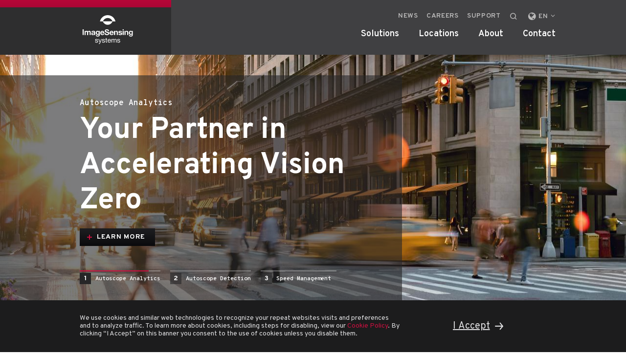

--- FILE ---
content_type: text/html;charset=UTF-8
request_url: https://www.imagesensing.com/
body_size: 46553
content:
<!DOCTYPE html>
<html class="no-js" lang="en" xmlns="http://www.w3.org/1999/xhtml"><head id="j_id-1441284665_47b3c5d6">
	<base href="https://www.imagesensing.com/"/>
	<meta name="generator" content="Plaudit Design (www.plaudit.com)"/>
	<meta name="msapplication-tap-highlight" content="no"/>
	<meta name="viewport" content="width=device-width,initial-scale=1"/>

	<title>Image Sensing Systems - Precision decisions.</title>
		<meta name="description" content="ISS is a provider of above ground detection and information management solutions for the Intelligent Transportation Systems (ITS) sector."/>
		<meta name="keywords" content="video detection, above-ground detection, radar detection"/>
		

		<meta name="twitter:site" content="@ImageSensingSys"/>
		<meta name="twitter:card" content="summary_large_image"/>

		<meta property="og:site_name" content="Image Sensing Systems, Inc."/>

		<meta property="og:type" content="website"/>

		<meta property="og:title" content="Home"/>

		<meta property="og:url" content="https://www.imagesensing.com/index.html"/>
			<meta name="twitter:description" content="ISS is a provider of above ground detection and information management solutions for the Intelligent Transportation Systems (ITS) sector."/>
			<meta property="og:description" content="ISS is a provider of above ground detection and information management solutions for the Intelligent Transportation Systems (ITS) sector."/>

<link rel="apple-touch-icon" sizes="180x180" href="https://www.imagesensing.com/assets/images/favicons/apple-touch-icon.png?v=NmPea734OJ"/>
<link rel="icon" type="image/png" sizes="32x32" href="https://www.imagesensing.com/assets/images/favicons/favicon-32x32.png?v=NmPea734OJ"/>
<link rel="icon" type="image/png" sizes="16x16" href="https://www.imagesensing.com/assets/images/favicons/favicon-16x16.png?v=NmPea734OJ"/>
<link rel="manifest" href="https://www.imagesensing.com/assets/images/favicons/site.webmanifest?v=NmPea734OJ"/>
<link rel="mask-icon" href="https://www.imagesensing.com/assets/images/favicons/safari-pinned-tab.svg?v=NmPea734OJ" color="#ab0335"/>
<link rel="shortcut icon" href="https://www.imagesensing.com/assets/images/favicons/favicon.ico?v=NmPea734OJ"/>
<meta name="msapplication-TileColor" content="#ffffff"/>
<meta name="msapplication-config" content="https://www.imagesensing.com/assets/images/favicons/browserconfig.xml?v=NmPea734OJ"/>
<meta name="theme-color" content="#ab0335"/>
<link type="text/css" href="assets/target/bundle.css?v=1636561742119" rel="stylesheet"/>

<link type="text/css" href="https://fonts.googleapis.com/css?family=Overpass+Mono:300,600|Overpass:400,600,700,800" rel="stylesheet"/>

<script>(function(i,s,o,g,r,a,m){i['GoogleAnalyticsObject']=r;i[r]=i[r]||function(){(i[r].q=i[r].q||[]).push(arguments)},i[r].l=1*new Date();a=s.createElement(o),m=s.getElementsByTagName(o)[0];a.async=1;a.src=g;m.parentNode.insertBefore(a,m)})(window,document,'script','//www.google-analytics.com/analytics.js','ga');
ga("create", "UA-1759010-5", "auto");
ga("require", "linkid", "linkid.js");
ga("require", "displayfeatures");
</script><script type="text/javascript" src="assets/target/modernizr.js?v=1636561742543"></script>
<script type="text/javascript" src="/javax.faces.resource/jsf.js.html?ln=javax.faces"></script><script type="text/javascript" src="/javax.faces.resource/plaudit-jsf-ajax-events.min.js.html?ln=plaudit"></script></head><body class="__entry page--index hasPrivacyPolicyForm"><div id="j_id-1441284665_47b3c57a">
<form id="privacyPolicyForm" name="privacyPolicyForm" method="post" action="/index.html" class="privacyPolicyForm" enctype="application/x-www-form-urlencoded">
<input type="hidden" name="privacyPolicyForm" value="privacyPolicyForm"/>
<div class="privacyPolicyForm__inner">
				<p class="privacyPolicyForm__text">We use cookies and similar web technologies to recognize your repeat websites visits and preferences and to analyze traffic. To learn more about cookies, including steps for disabling, view our <a href="privacy.html#cookie-policy">Cookie Policy</a>. By clicking “I Accept” on this banner you consent to the use of cookies unless you disable them.</p>

				<div class="privacyPolicyForm__linkWrap">
					<div class="privacyPolicyForm__link"><input id="privacyPolicyForm:j_id-1441284665_47b3c4d2" type="submit" name="privacyPolicyForm:j_id-1441284665_47b3c4d2" value="I Accept" onclick="mojarra.ab(this,event,'action','@form',0);return false"/>
					</div>
				</div></div><input type="hidden" name="javax.faces.ViewState" id="j_id1:javax.faces.ViewState:0" value="6465216133440031460:5487527104824802007" autocomplete="off"/>
</form></div>

	<a href="https://www.imagesensing.com/#mainContent" class="skipToContent">Skip to Main Content</a>

	<a id="page"></a>

	<a class="pageOverlay" href="/#main" title="Close" tabindex="-1"></a>

	<header class="pageHeader">
		<div class="pageHeader__inner">
			<div class="pageHeader__logoWrap">
				<a href="index.html"><svg viewbox="0 0 139 80.1" xmlns="http://www.w3.org/2000/svg" height="60">
	<title>Image Sensing Systems</title>
	<g>
		<path d="M69.5,26.7c6.1,0,11.3-3.9,13.2-9.4H56.3C58.2,22.7,63.4,26.7,69.5,26.7z"> </path>
		<path d="M69.5,0C59,0,50.3,7.4,48.2,17.3h8.2c1.9-5.5,7.1-9.4,13.2-9.4c6.1,0,11.3,3.9,13.2,9.4h8.2      C88.7,7.4,80,0,69.5,0z"> </path>
		<path d="M81.2,20.2c0.6-0.9,1.1-1.9,1.4-3H56.3c0.4,1,0.8,2,1.4,3c3.5-0.6,7.5-1,11.7-1      C73.8,19.2,77.8,19.6,81.2,20.2z"> </path>
	</g>
	<g>
		<path d="M0,39.5h3.4v15.6H0V39.5z"> </path>
		<path d="M5.7,43.8h2.9v1.5h0c0.8-1.2,2-1.8,3.4-1.8c1.4,0,2.7,0.5,3.3,1.9c0.7-1,1.8-1.9,3.4-1.9c2.4,0,4.1,1.1,4.1,4      v7.6h-3.1v-6.4c0-1.5-0.1-2.7-1.9-2.7c-1.7,0-2.1,1.4-2.1,2.9v6.3h-3.1v-6.3c0-1.3,0.1-2.8-1.9-2.8c-0.6,0-2.1,0.4-2.1,2.6v6.5      H5.7V43.8z"> </path>
		<path d="M24.7,47.3c0.2-2.9,2.8-3.8,5.3-3.8c2.2,0,5,0.5,5,3.2v5.9c0,1,0.1,2.1,0.4,2.5h-3.1      c-0.1-0.3-0.2-0.7-0.2-1.1c-1,1-2.4,1.4-3.8,1.4c-2.1,0-3.8-1.1-3.8-3.4c0-2.6,1.9-3.2,3.8-3.4c1.9-0.3,3.7-0.2,3.7-1.5      c0-1.3-0.9-1.5-2-1.5c-1.2,0-1.9,0.5-2.1,1.7H24.7z M31.8,49.6c-0.5,0.5-1.6,0.5-2.6,0.7c-1,0.2-1.8,0.5-1.8,1.7      c0,1.2,0.9,1.4,1.9,1.4c2.4,0,2.5-1.9,2.5-2.6V49.6z"> </path>
		<path d="M47.6,54.4c0,1.9-0.7,5-5.8,5c-2.2,0-4.8-1-5-3.6h3.1c0.3,1.2,1.2,1.6,2.3,1.6c1.7,0,2.5-1.2,2.5-2.8V53h0      c-0.7,1.2-2,1.7-3.4,1.7c-3.4,0-4.8-2.6-4.8-5.7c0-2.9,1.7-5.6,4.8-5.6c1.5,0,2.6,0.5,3.4,1.8h0v-1.5h2.9V54.4z M44.7,49.3      c0-1.8-0.6-3.5-2.6-3.5c-1.7,0-2.5,1.5-2.5,3.2c0,1.6,0.6,3.4,2.5,3.4C43.8,52.4,44.7,50.9,44.7,49.3z"> </path>
		<path d="M52.1,50.2c0.1,2,1,2.9,2.8,2.9c1.2,0,2.2-0.8,2.4-1.5H60c-0.9,2.7-2.7,3.8-5.3,3.8c-3.6,0-5.8-2.4-5.8-5.9      c0-3.4,2.3-6,5.8-6c3.8,0,5.7,3.2,5.5,6.7H52.1z M57.1,48.2c-0.3-1.6-1-2.4-2.5-2.4c-2,0-2.5,1.5-2.6,2.4H57.1z"> </path>
		<path d="M64.2,49.9c0,2.1,1.6,2.9,3.4,2.9c1.2,0,3-0.3,3-1.9c0-1.7-2.3-2-4.6-2.6c-2.3-0.6-4.6-1.5-4.6-4.4      c0-3.2,3-4.7,5.8-4.7c3.3,0,6.2,1.4,6.2,5h-3.3c-0.1-1.9-1.4-2.4-3.1-2.4c-1.1,0-2.4,0.5-2.4,1.8c0,1.2,0.7,1.4,4.6,2.4      c1.1,0.3,4.6,1,4.6,4.5c0,2.9-2.2,5-6.5,5c-3.4,0-6.7-1.7-6.6-5.5H64.2z"> </path>
		<path d="M77.7,50.2c0.1,2,1,2.9,2.8,2.9c1.2,0,2.2-0.8,2.4-1.5h2.7c-0.9,2.7-2.7,3.8-5.3,3.8c-3.6,0-5.8-2.4-5.8-5.9      c0-3.4,2.3-6,5.8-6c3.8,0,5.7,3.2,5.5,6.7H77.7z M82.7,48.2c-0.3-1.6-1-2.4-2.5-2.4c-2,0-2.5,1.5-2.6,2.4H82.7z"> </path>
		<path d="M87.1,43.8h2.9v1.6h0.1c0.8-1.3,2.1-1.9,3.4-1.9c3.3,0,4.1,1.9,4.1,4.6v6.9h-3.1v-6.4c0-1.9-0.5-2.8-2-2.8      c-1.7,0-2.4,0.9-2.4,3.2v5.9h-3.1V43.8z"> </path>
		<path d="M101.9,51.4c0,1.4,1.2,1.9,2.4,1.9c0.9,0,2-0.3,2-1.4c0-0.9-1.3-1.3-3.5-1.7c-1.8-0.4-3.6-1-3.6-3      c0-2.9,2.5-3.6,4.9-3.6c2.5,0,4.7,0.8,5,3.6h-2.9c-0.1-1.2-1-1.5-2.1-1.5c-0.7,0-1.7,0.1-1.7,1c0,1.1,1.7,1.3,3.5,1.7      c1.8,0.4,3.6,1.1,3.6,3.2c0,3-2.6,3.9-5.1,3.9c-2.6,0-5.2-1-5.3-4H101.9z"> </path>
		<path d="M113.9,42h-3.1v-2.6h3.1V42z M110.8,43.8h3.1v11.3h-3.1V43.8z"> </path>
		<path d="M115.8,43.8h2.9v1.6h0.1c0.8-1.3,2.1-1.9,3.4-1.9c3.3,0,4.1,1.9,4.1,4.6v6.9h-3.1v-6.4c0-1.9-0.5-2.8-2-2.8      c-1.7,0-2.4,0.9-2.4,3.2v5.9h-3.1V43.8z"> </path>
		<path d="M139,54.4c0,1.9-0.7,5-5.8,5c-2.2,0-4.8-1-5-3.6h3.1c0.3,1.2,1.2,1.6,2.3,1.6c1.7,0,2.5-1.2,2.5-2.8V53h0      c-0.7,1.2-2,1.7-3.4,1.7c-3.4,0-4.8-2.6-4.8-5.7c0-2.9,1.7-5.6,4.8-5.6c1.5,0,2.6,0.5,3.4,1.8h0v-1.5h2.9V54.4z M136.1,49.3      c0-1.8-0.6-3.5-2.6-3.5c-1.7,0-2.5,1.5-2.5,3.2c0,1.6,0.6,3.4,2.5,3.4C135.2,52.4,136.1,50.9,136.1,49.3z"> </path>
		<path d="M36.4,73.1c0.1,1.4,1.3,1.9,2.6,1.9c1,0,2.4-0.2,2.4-1.5c0-1.3-1.6-1.5-3.2-1.8c-1.6-0.4-3.2-0.9-3.2-2.8      c0-2,2-2.8,3.7-2.8c2.2,0,3.9,0.7,4,3.1h-1.6c-0.1-1.3-1.2-1.7-2.3-1.7c-1,0-2.1,0.3-2.1,1.3c0,1.2,1.7,1.3,3.2,1.7      c1.6,0.4,3.2,0.9,3.2,2.8c0,2.3-2.2,3.1-4.2,3.1c-2.2,0-4.1-0.9-4.2-3.3H36.4z"> </path>
		<path d="M48.8,77.5c-0.7,1.9-1.4,2.6-2.8,2.6c-0.4,0-0.8,0-1.1-0.2v-1.5c0.3,0.1,0.6,0.2,0.9,0.2c0.7,0,1-0.3,1.3-0.9      l0.7-1.7l-3.9-9.8h1.8l2.9,8h0l2.8-8H53L48.8,77.5z"> </path>
		<path d="M55.4,73.1c0.1,1.4,1.3,1.9,2.6,1.9c1,0,2.4-0.2,2.4-1.5c0-1.3-1.6-1.5-3.2-1.8c-1.6-0.4-3.2-0.9-3.2-2.8      c0-2,2-2.8,3.7-2.8c2.2,0,3.9,0.7,4,3.1h-1.6c-0.1-1.3-1.2-1.7-2.3-1.7c-1,0-2.1,0.3-2.1,1.3c0,1.2,1.7,1.3,3.2,1.7      c1.6,0.4,3.2,0.9,3.2,2.8c0,2.3-2.2,3.1-4.2,3.1c-2.2,0-4.1-0.9-4.2-3.3H55.4z"> </path>
		<path d="M66.2,66.3h2v1.4h-2v6.1c0,0.7,0.2,0.9,1.2,0.9h0.7v1.4h-1.2c-1.7,0-2.3-0.3-2.3-2.1v-6.3h-1.7v-1.4h1.7v-2.9      h1.6V66.3z"> </path>
		<path d="M78.3,73c-0.4,2.2-2,3.3-4.2,3.3c-3.1,0-4.6-2.2-4.7-5.2c0-2.9,1.9-5.1,4.6-5.1c3.5,0,4.5,3.2,4.4,5.6h-7.4      C71,73.4,72,75,74.1,75c1.3,0,2.3-0.6,2.5-1.9H78.3z M76.7,70.3c-0.1-1.5-1.2-2.8-2.8-2.8c-1.7,0-2.7,1.3-2.8,2.8H76.7z"> </path>
		<path d="M80.1,66.3h1.5v1.4h0c0.7-1.1,1.8-1.7,3.2-1.7c1.2,0,2.3,0.5,2.7,1.7c0.7-1,1.8-1.7,3.1-1.7      c2,0,3.3,0.8,3.3,2.8v7.2h-1.6v-6.4c0-1.2-0.3-2.2-1.9-2.2c-1.6,0-2.6,1-2.6,2.5v6.1h-1.6v-6.4c0-1.3-0.4-2.2-1.8-2.2      c-1.9,0-2.6,1.8-2.6,2.5v6.1h-1.6V66.3z"> </path>
		<path d="M97.3,73.1c0.1,1.4,1.3,1.9,2.6,1.9c1,0,2.4-0.2,2.4-1.5c0-1.3-1.6-1.5-3.2-1.8c-1.6-0.4-3.2-0.9-3.2-2.8      c0-2,2-2.8,3.7-2.8c2.2,0,3.9,0.7,4,3.1H102c-0.1-1.3-1.2-1.7-2.3-1.7c-1,0-2.1,0.3-2.1,1.3c0,1.2,1.7,1.3,3.2,1.7      c1.6,0.4,3.2,0.9,3.2,2.8c0,2.3-2.2,3.1-4.2,3.1c-2.2,0-4.1-0.9-4.2-3.3H97.3z"> </path>
	</g>
</svg>
				</a>
			</div>

			<span class="menuTriggers">
				<a id="menuTrigger--open" class="menuTrigger menuTrigger--open" href="/#menu" title="Open Menu" tabindex="-1"><svg xmlns="http://www.w3.org/2000/svg" viewbox="0 0 35 23.5" width="27">
    <path d="M0 00.0h35v2.7H0v-2.7z"> </path>
    <path d="M0 10.9h35v2.7H0v-2.7z"> </path>
    <path d="M0 20.8h35v2.7H0v-2.7z"> </path>
</svg>
					<span class="label">Menu</span>
				</a>
				<a id="menuTrigger--close" class="menuTrigger menuTrigger--close" href="/#page" title="Close Menu" tabindex="-1"><svg xmlns="http://www.w3.org/2000/svg" height="18" viewbox="0 0 27.2 27">
    <path d="M1.9.6l24.7 24.5-1.9 1.9L0 2.5 1.9.6z"> </path>
    <path d="M.3 24.8L25.3 0l1.9 1.9-25 24.8-1.9-1.9z"> </path>
</svg>
					<span class="label">Close</span>
				</a>
			</span>
			<nav id="menu" class="menu">
				<div class="menu__inner">

<ul class="nav nav--primary">
		<li class="node node--hasChild node--hasMobileAccordion"><a href="solutions.html">
				<span>Solutions</span></a>
				<div class="childWrap">

<ul>
		<li class="node node--overview"><a href="solutions.html"><span>Overview</span></a>
		</li>
		<li class="node node--hasChild node--hasMobileAccordion"><a href="solutions/video-detection.html">
				<span>Video Detection Solutions</span></a>
				<div class="childWrap">

<ul>
		<li class="node node--overview"><a href="solutions/video-detection.html"><span>Overview</span></a>
		</li>
		<li class="node node--hasChild"><span>
				<span>Products:</span></span>
				<div class="childWrap">

<ul>
		<li class="node"><a href="solutions/video-detection/video-detection-products/autoscope-intellisight.html">
				<span>Autoscope IntelliSight</span></a>
		</li>
		<li class="node"><a href="solutions/video-detection/video-detection-products/autoscope-ais-iv-camera.html">
				<span>Autoscope AIS-IV Camera</span></a>
		</li>
		<li class="node"><a href="solutions/video-detection/video-detection-products/autoscope-vision.html">
				<span>Autoscope Vision</span></a>
		</li>
		<li class="node"><a href="solutions/video-detection/video-detection-products/autoscope-cyclescope-us.html">
				<span>Autoscope Cyclescope</span></a>
		</li>
		<li class="node"><a href="solutions/video-detection/video-detection-products/autoscope-optivu.html">
				<span>Autoscope OptiVu</span></a>
		</li>
</ul>
				</div>
		</li>
</ul>
				</div>
		</li>
		<li class="node node--hasChild node--hasMobileAccordion"><a href="solutions/wrong-way.html">
				<span>Wrong Way Detection Solutions</span></a>
				<div class="childWrap">

<ul>
		<li class="node node--overview"><a href="solutions/wrong-way.html"><span>Overview</span></a>
		</li>
		<li class="node node--hasChild"><span>
				<span>Products:</span></span>
				<div class="childWrap">

<ul>
		<li class="node"><a href="solutions/wrong-way/wrong-way-products/wrong-way-module.html">
				<span>Wrong Way Alerting Solution</span></a>
		</li>
</ul>
				</div>
		</li>
		<li class="node"><a href="solutions/wrong-way/proactive-safety-in-action-ohios-data-driven-approachto-.html">
				<span>Proactive Safety in Action: Ohio's Data-Driven Approach to Wrong Way Driving</span></a>
		</li>
</ul>
				</div>
		</li>
		<li class="node node--hasChild node--hasMobileAccordion"><a href="solutions/speed-management.html">
				<span>Speed Management</span></a>
				<div class="childWrap">

<ul>
		<li class="node node--overview"><a href="solutions/speed-management.html"><span>Overview</span></a>
		</li>
		<li class="node node--hasChild"><span>
				<span>Products:</span></span>
				<div class="childWrap">

<ul>
		<li class="node"><a href="solutions/speed-management/speed-management-products/autoscope-speed-management.html">
				<span>Autoscope Speed Management</span></a>
		</li>
</ul>
				</div>
		</li>
</ul>
				</div>
		</li>
</ul>
				</div>
		</li>
		<li class="node"><a href="locations.html">
				<span>Locations</span></a>
		</li>
		<li class="node node--hasChild node--hasMobileAccordion"><a href="about.html">
				<span>About</span></a>
				<div class="childWrap">

<ul>
		<li class="node node--overview"><a href="about.html"><span>Overview</span></a>
		</li>
		<li class="node"><a href="about/policies.html">
				<span>Policies</span></a>
		</li>
</ul>
				</div>
		</li>
		<li class="node"><a href="contact-us.html">
				<span>Contact</span></a>
		</li>
</ul>

					<div class="menu__utility">

<ul class="nav nav--utility">
		<li class="node"><a href="news-and-events.html">
				<span>News</span></a>
		</li>
		<li class="node node--hasChild node--hasMobileAccordion"><a href="careers.html">
				<span>Careers</span></a>
				<div class="childWrap">

<ul>
		<li class="node node--overview"><a href="careers.html"><span>Overview</span></a>
		</li>
		<li class="node"><a href="careers/western-sales-manager.html">
				<span>Western Sales Manager</span></a>
		</li>
		<li class="node"><a href="careers/software_engineer_india.html">
				<span>Software Engineer</span></a>
		</li>
		<li class="node"><a href="careers/electrical-engineer-intern.html">
				<span>Electrical Engineer Intern</span></a>
		</li>
</ul>
				</div>
		</li>
		<li class="node"><a href="support.html">
				<span>Support</span></a>
		</li>
		<li class="node node--search"><a href="search.html">
				<span>Search</span></a>
		</li>
</ul>
	<div class="searchArea">
		<div class="searchArea__icon"><svg xmlns="http://www.w3.org/2000/svg" viewbox="0 0 30 30" width="30">
	<path d="M3.7 29.5L.8 26.6 12.1 15 .5 3.7l2.9-3L15 12.1 26.3.5l2.9 2.9L17.9 15l11.6 11.3-2.9 3L15 17.9"> </path>
</svg>
		</div>
		<form method="get" action="search.html">
			<input name="q" class="searchArea__query" placeholder="Search"/>
			<input type="submit" value="&#x1f50d;" class="searchArea__submit"/>
		</form>
	</div>

						<div class="languageSelector">
							<div class="languageSelector__selection" tabindex="0">
								<span>Change locale or region</span>
								<div title="English">en</div>
							</div>
							<div class="languageSelector__drawer">
								<div class="languageSelector__drawerInner">
								<form id="languageSelector__region" class="languageSelector__region" action="https://www.imagesensing.com/">
									<select name="region" class="jsAutoSubmitOnChange" tabindex="0"><option value="Americas" selected="selected">
												Americas
											</option><option value="Europe">
												Europe
											</option><option value="Asia Pacific">
												Asia Pacific
											</option><option value="Middle East">
												Middle East
											</option>
									</select>
								</form>
								<form id="languageSelector__locale" class="languageSelector__locale">
									<select name="locale" class="jsAutoSubmitOnChange" tabindex="0"><option value="en" selected="selected">
												English
											</option><option value="de">
												Deutsch
											</option><option value="es">
												Español
											</option><option value="zh">
												中文
											</option><option value="fr">
												Français
											</option><option value="ar">
												العربية
											</option>
									</select>
								</form>
								</div>
							</div>
						</div>
					</div>
				</div>
			</nav>
		</div>
	</header>

	<main id="mainContent" class="pageContent">
		<div class="featureCarousel">
			<div class="featureCarousel__inner">
				<div class="featureCarousel__frame">
						<div class="featureCarousel__slide active" data-indicator-label="Autoscope Analytics">
	<style>
		@media (min-width: 1281px) {
			.featureCarousel__image-1 { background-image: url(https://www.imagesensing.com/dynamic-media/assets/images/stock-photos/Pedestrian/istock-1310947472.jpg?gravity=center&v=masthead-desktop&k=bvqK5lR0NsR8OQQdmwRbBQ); }
		}
		@media (min-width: 641px) and (max-width: 1280px) {
			.featureCarousel__image-1 { background-image: url(https://www.imagesensing.com/dynamic-media/assets/images/stock-photos/Pedestrian/istock-1310947472.jpg?gravity=center&v=masthead-tablet&k=a9ozbT4sWXW7D03pGfRzDw); }
		}
		@media (max-width: 640px) {
			.featureCarousel__image-1 { background-image: url(https://www.imagesensing.com/dynamic-media/assets/images/stock-photos/Pedestrian/istock-1310947472.jpg?gravity=center&v=masthead-mobile&k=ErgPEBcDtmXrUQbbBwy0ww); }
		}
	</style>
	<span class="featureCarousel__image-1 featureCarousel__image-1--center"></span>

							<div class="featureCarousel__content">
								<div class="featureCarousel__contentInner">
									<div><div class="featureCarousel__subheading">
												Autoscope Analytics

												</div><h2 class="featureCarousel__heading">
												Your Partner in Accelerating Vision Zero

												</h2><div class="featureCarousel__links"><a class="btn btn--secondary btn--hasPlus" href="https://autoscopeanalytics.com" target="_blank" rel="noopener">
		<span>Learn More</span></a></div>
									</div>
								</div>
							</div>
						</div>
						<div class="featureCarousel__slide" data-indicator-label="Autoscope Detection">
	<style>
		@media (min-width: 1281px) {
			.featureCarousel__image-2 { background-image: url(https://www.imagesensing.com/dynamic-media/assets/images/stock-photos/Intersections/istock-1154446330-sm.jpg?gravity=center&v=masthead-desktop&k=Wsy42xinR7O96X0A2vFg9g); }
		}
		@media (min-width: 641px) and (max-width: 1280px) {
			.featureCarousel__image-2 { background-image: url(https://www.imagesensing.com/dynamic-media/assets/images/stock-photos/Intersections/istock-1154446330-sm.jpg?gravity=center&v=masthead-tablet&k=9F18IUWV%2FAiUBB%2BTF98oNA); }
		}
		@media (max-width: 640px) {
			.featureCarousel__image-2 { background-image: url(https://www.imagesensing.com/dynamic-media/assets/images/stock-photos/Intersections/istock-1154446330-sm.jpg?gravity=center&v=masthead-mobile&k=pmp0G5nk0KJIt8GvARpdXQ); }
		}
	</style>
	<span class="featureCarousel__image-2 featureCarousel__image-2--center"></span>

							<div class="featureCarousel__content">
								<div class="featureCarousel__contentInner">
									<div><div class="featureCarousel__subheading">
												All-In-One Detection

												</div><h2 class="featureCarousel__heading">
												The foundation every city requires.

												</h2><div class="featureCarousel__links"><a class="btn btn--secondary btn--hasPlus" href="solutions/video-detection/video-detection-products/autoscope-intellisight.html">
		<span>Learn More</span></a><a class="btn btn--secondary" href="solutions/video-detection.html?area-of-interest=request-a-demo#contact-form">
		<span>Request a Demo</span></a></div>
									</div>
								</div>
							</div>
						</div>
						<div class="featureCarousel__slide" data-indicator-label="Speed Management">
	<style>
		@media (min-width: 1281px) {
			.featureCarousel__image-3 { background-image: url(https://www.imagesensing.com/dynamic-media/assets/images/stock-photos/Intersections/istock-1163741527-sm.jpg?gravity=center&v=masthead-desktop&k=1NGPklg9xOMYltE3cab92A); }
		}
		@media (min-width: 641px) and (max-width: 1280px) {
			.featureCarousel__image-3 { background-image: url(https://www.imagesensing.com/dynamic-media/assets/images/stock-photos/Intersections/istock-1163741527-sm.jpg?gravity=center&v=masthead-tablet&k=ZykqP5RfifRrWKyuy3wWbg); }
		}
		@media (max-width: 640px) {
			.featureCarousel__image-3 { background-image: url(https://www.imagesensing.com/dynamic-media/assets/images/stock-photos/Intersections/istock-1163741527-sm.jpg?gravity=center&v=masthead-mobile&k=OO%2Fg3RtrurKsxaEQVDHOcg); }
		}
	</style>
	<span class="featureCarousel__image-3 featureCarousel__image-3--center"></span>

							<div class="featureCarousel__content">
								<div class="featureCarousel__contentInner">
									<div><div class="featureCarousel__subheading">
												Zero in on the Vision.

												</div><h2 class="featureCarousel__heading">
												Safe System Approach for Speed Management

												</h2><div class="featureCarousel__links"><a class="btn btn--secondary btn--hasPlus" href="solutions/speed-management/speed-management-products/autoscope-speed-management.html">
		<span>Learn More</span></a><a class="btn btn--secondary" href="solutions/speed-management.html?area-of-interest=request-a-demo#contact-form">
		<span>Request a Demo</span></a></div>
									</div>
								</div>
							</div>
						</div>
				</div>
			</div>
		</div>
	<div class="section">
<div class="richContent richContent--hasMedia richContent--mediaRight">

	<div class="richContent__inner">
		<div class="richContent__innerInner">
			
			<div class="richContent__content"><h2 class="richContent__heading"><span>Take Your City’s Infrastructure the Right Way</span></h2><div class="richContent__text"><p>Transportation leaders around the world deserve accurate and reliable traffic data to make decisions that benefit their entire community. Image Sensing Systems is empowering these leaders by helping them make their cities safer and more efficient by providing technology that gives them meaningful, actionable data to optimize the flow of traffic on their roadways.</p></div>
			<div class="richContentChildListing">
					<h3 class="richContentChildListing__heading">Our Expertise:</h3>
				<ul>

						<li><a href="solutions/video-detection.html">Video Detection Solutions</a></li>

						<li><a href="solutions/wrong-way.html">Wrong Way Detection Solutions</a></li>

						<li><a href="solutions/speed-management.html">Speed Management</a></li>
				</ul>
			</div>
			</div><div class="richContent__media"><div class="richContent__iframeWrap">
					<iframe width="330" height="186" src="https://www.youtube.com/embed/lGT_xbuPEvU" frameborder="0" allowfullscreen="true"></iframe></div></div>
		</div>
	</div>
</div>
<div class="iconListItemGroup iconListItemGroup--alt">
	<div class="iconListItemGroup__inner">
			<div class="iconListItemGroup__header"><p>Our technologies provide meaningful, actionable data that demonstrates a path for improvement. We are:</p>
			</div>

		<div class="listItems">
			<ul class="listItems__inner">
					<li class="listItem"><img id="j_id1097927689_55c52a6" src="https://www.imagesensing.com/assets/images/design/homepage-icons/icon-experienced.svg?gravity=center"/>
							<h3 class="listItem__heading"><span>Experienced</span></h3>
							<div class="listItem__text">
					<p>We pioneered the technology that is used in the Intelligent Transportation Systems industry and understand the
						serious needs of cities and traffic infrastructures - today and in the future.</p>
							</div>
					</li>
					<li class="listItem"><img id="j_id1097927689_55c52a6_1" src="https://www.imagesensing.com/assets/images/design/homepage-icons/icon-reliable.svg?gravity=center"/>
							<h3 class="listItem__heading"><span>Reliable</span></h3>
							<div class="listItem__text">
					<p>We deliver on what we promise to make cities smarter, faster, and better. Our pledge is to create reliable
						technologies that generate actionable insights that optimize city infrastructures.</p>
							</div>
					</li>
					<li class="listItem"><img id="j_id1097927689_55c52a6_2" src="https://www.imagesensing.com/assets/images/design/homepage-icons/icon-inventive.svg?gravity=center"/>
							<h3 class="listItem__heading"><span>Innovative</span></h3>
							<div class="listItem__text">
					<p>We are committed to updating and improving our products, as well as finding new industries to integrate our
						solutions. We set the standard while simultaneously raising the bar.</p>
							</div>
					</li>
			</ul>
		</div>
	</div>
</div>
<div class="findADistributorCallToAction findADistributorCallToAction--alt">
	<div class="findADistributorCallToAction__map"><svg id="Layer_1" data-name="Layer 1" xmlns="http://www.w3.org/2000/svg" viewbox="0 0 895.27 436.88">
  <path fill="#dbddde" d="M332.51 0zm9.69 0zm-32.29 3.56a.33.33 0 1 0-.33-.33.33.33 0 0 0 .33.33zm3.23.71a1 1 0 1 0-1-1 1 1 0 0 0 1 1zm3.23-.86a.18.18 0 1 0-.18-.18.18.18 0 0 0 .18.18zm6.46.81a1 1 0 1 0-1-1 1 1 0 0 0 1 1zm3.22 0a1 1 0 1 0 .09-2.08h-.09a1 1 0 0 0 0 2.08zm3.23 0a1 1 0 1 0-1-1 1 1 0 0 0 1 1.05zm3.23 0a1 1 0 1 0-1-1 1 1 0 0 0 1 1.05zm3.23 0a1 1 0 1 0-1-1 1 1 0 0 0 1 1.05zm3.23 0a1 1 0 1 0-1-1A1 1 0 0 0 339 4.27zm3.23 0a1 1 0 1 0-1-1 1 1 0 0 0 1 1.05zm3.22 0a1 1 0 1 0 .09-2.08h-.09a1 1 0 0 0 0 2.08zm3.23 0a1 1 0 1 0 .09-2.08h-.09a1 1 0 0 0 0 2.08zm3.23 0a1 1 0 1 0-1-1 1 1 0 0 0 1 1.05zm3.23-.16a.88.88 0 1 0-.88-.88.88.88 0 0 0 .88.93zm-148.5 2.4zm9.68.76a.76.76 0 0 0 0-1.52.76.76 0 1 0 0 1.52zm3.23.28a1 1 0 1 0-1-1 1 1 0 0 0 1 1zm3.22-.23a.82.82 0 1 0-.82-.82.82.82 0 0 0 .82.82zm3.26.23a1 1 0 1 0-1.05-1 1 1 0 0 0 1.05 1zm3.23 0a1 1 0 1 0-1-1 1 1 0 0 0 .97.95zm3.23 0a1 1 0 1 0-1-1 1 1 0 0 0 .97 1zm3.23 0a1 1 0 1 0-1-1 1 1 0 0 0 .97 1zm3.23 0a1 1 0 1 0-1-1 1 1 0 0 0 .97 1zm3.23 0a1 1 0 1 0-1-1 1 1 0 0 0 .97 1zm3.22 0a1 1 0 1 0 .09-2.08h-.09a1 1 0 0 0 0 2.08zm3.23 0a1 1 0 1 0 .09-2.08h-.09a1 1 0 0 0 0 2.08zm3.23-.22a.82.82 0 1 0-.82-.82.82.82 0 0 0 .79.82zm3.17.22a1 1 0 1 0-1-1 1 1 0 0 0 1 1zm3.23 0a1 1 0 1 0-1.05-1 1 1 0 0 0 1.08 1zm3.23 0a1 1 0 1 0-1-1 1 1 0 0 0 1.03 1zm25.83-1zm16.13.34a.34.34 0 1 0-.34-.34.35.35 0 0 0 .37.3zm6.46.7a1 1 0 1 0-1-1 1 1 0 0 0 1.03.96zm3.23 0a1 1 0 1 0-1.05-1 1 1 0 0 0 1.08.96zm3.23-.39a.66.66 0 0 0 .66-.66.65.65 0 0 0-.65-.65.66.66 0 1 0 0 1.31zm6.46.39a1 1 0 1 0-1-1 1 1 0 0 0 1.03.96zm3.22 0a1 1 0 1 0 .09-2.08h-.09a1 1 0 0 0 0 2.08zm3.23-2.09a1 1 0 1 0 1 1 1 1 0 0 0-.97-1.04zm3.23 0a1 1 0 1 0-.09 2.08h.09a1 1 0 0 0 0-2.08zm3.23 0a1 1 0 1 0 1 1 1 1 0 0 0-.97-1.04zm3.23 0a1 1 0 1 0-.09 2.08h.15a1 1 0 0 0 0-2.08zm3.23 0a1 1 0 1 0-.09 2.08h.09a1 1 0 0 0 0-2.08zm3.22 0a1 1 0 1 0 1 1 1 1 0 0 0-.97-1.04zm3.23 0a1 1 0 1 0 1 1 1 1 0 0 0-.97-1.04zm3.23 0a1 1 0 1 0-.09 2.08h.09a1 1 0 0 0 0-2.08zm3.23 2.09a1 1 0 1 0-1-1 1 1 0 0 0 1.03.96zm3.23 0a1 1 0 1 0-1-1 1 1 0 0 0 1.03.96zm3.23 0a1 1 0 1 0-1-1 1 1 0 0 0 1.03.96zm3.22 0a1 1 0 1 0 .09-2.08h-.09a1 1 0 0 0 0 2.08zM196.92 9.7zm9.68 1a1 1 0 0 0 0-2.09 1 1 0 0 0-1 1 1 1 0 0 0 1 1.05zm3.23 0a1 1 0 1 0 0-2.09 1 1 0 0 0 0 2.09zm3.23 0a1 1 0 0 0 0-2.09 1 1 0 0 0-1 1 1 1 0 0 0 1 1.05zm3.23 0a1 1 0 1 0-1-1 1 1 0 0 0 1 1.03zm3.23 0a1 1 0 0 0 0-2.09 1 1 0 0 0-1 1 1 1 0 0 0 1 1.05zm3.22 0a1 1 0 0 0 0-2.09 1 1 0 0 0-1 1 1 1 0 0 0 1 1.05zm3.23 0a1 1 0 0 0 0-2.09 1 1 0 0 0-1 1 1 1 0 0 0 1 1.05zm3.23 0a1 1 0 1 0 0-2.09 1 1 0 0 0 0 2.09zm3.23 0a1 1 0 0 0 0-2.09 1 1 0 0 0-1 1 1 1 0 0 0 1 1.05zm3.23 0a1 1 0 0 0 0-2.09 1 1 0 0 0-1 1 1 1 0 0 0 1 1.05zm3.23 0a1 1 0 1 0-1-1.05 1 1 0 0 0 1 1.08zm3.23 0a1 1 0 1 0 0-2.09 1 1 0 0 0 0 2.09zm3.22 0a1 1 0 0 0 0-2.09 1 1 0 0 0-1 1 1 1 0 0 0 1 1.05zm3.23-2.09a1 1 0 1 0 1 1 1 1 0 0 0-1-.97zm3.23 2.09a1 1 0 0 0 0-2.09 1 1 0 0 0-1 1 1 1 0 0 0 1 1.05zm3.2-2.06a1 1 0 1 0 1 1 1 1 0 0 0-1-1zm3.23 2.09a1 1 0 1 0-1.05-1.05 1 1 0 0 0 1.08 1.05zm3.23 0a1 1 0 0 0 0-2.09 1 1 0 0 0-1 1 1 1 0 0 0 1 1.05zm3.22 0a1 1 0 0 0 0-2.09 1 1 0 0 0-1 1 1 1 0 0 0 1 1.05zm3.24-1zm9.68 1a1 1 0 0 0 0-2.09 1 1 0 0 0-1 1 1 1 0 0 0 1 1.05zm3.23 0a1 1 0 1 0 .17-2.08h-.09a1 1 0 0 0 0 2.08zm3.23 0a1 1 0 0 0 0-2.09 1 1 0 0 0-1 1 1 1 0 0 0 1 1.05zm3.22-1zm3.23.7a.7.7 0 1 0-.7-.7.7.7 0 0 0 .73.66zm6.46.34a1 1 0 1 0 .09-2.08H297a1 1 0 0 0 0 2.08zm3.23 0a1 1 0 0 0 0-2.09 1 1 0 0 0-1 1 1 1 0 0 0 1 1.05zm3.22 0a1 1 0 1 0 .09-2.08h-.09a1 1 0 0 0 0 2.08zm3.23-.78a.26.26 0 1 0 0-.52.26.26 0 0 0-.26.26.26.26 0 0 0 .29.21zm3.23-1.3a1 1 0 0 0 0 2.09 1 1 0 1 0 0-2.09zm3.23 0a1 1 0 1 0 1 1 1 1 0 0 0-.97-1.05zm3.23 2.09a1 1 0 0 0 0-2.09 1 1 0 0 0-1 1 1 1 0 0 0 1 1.05zm3.23 0a1 1 0 0 0 0-2.09 1 1 0 0 0-1 1 1 1 0 0 0 1 1.05zm3.23-2.09a1 1 0 1 0 1 1 1 1 0 0 0-.97-1.05zm3.22 0a1 1 0 1 0 1 1 1 1 0 0 0-.97-1.05zm3.23 0a1 1 0 1 0 1 1 1 1 0 0 0-.97-1.05zm3.23 0a1 1 0 1 0 1 1 1 1 0 0 0-.97-1.05zm3.23 0a1 1 0 1 0 1 1 1 1 0 0 0-.97-1.05zm3.23 0a1 1 0 1 0-.09 2.08h.15a1 1 0 0 0 0-2.08zm3.23 2.08a1 1 0 1 0-1-1 1 1 0 0 0 1.03.96zm3.22-2.09a1 1 0 1 0 1 1 1 1 0 0 0-.97-1.04zm3.64 1a.41.41 0 1 0-.41.41.41.41 0 0 0 .44-.4zm6.65 0a.6.6 0 0 0-1.2 0 .61.61 0 0 0 .6.61.62.62 0 0 0 .63-.6zm5.86 0zm16.14 0zm-187.21 3.24zm3.22.81a.82.82 0 0 0 .82-.82.82.82 0 1 0-.82.82zm3.23.23a1 1 0 1 0-1-1 1 1 0 0 0 1 1.04zm3.23 0a1 1 0 1 0-1-1 1 1 0 0 0 1 1.04zm3.23 0a1 1 0 1 0-1-1 1 1 0 0 0 1 1.04zm3.22-2.09a1 1 0 1 0 1 1 1 1 0 0 0-1-1zm3.23 0a1 1 0 1 0 0 2.08 1 1 0 1 0 0-2.08zm3.23 0a1 1 0 1 0 0 2.08 1 1 0 1 0 0-2.08zm3.23 2.13a1 1 0 1 0-1-1 1 1 0 0 0 1 1zm3.23-2.09a1 1 0 1 0-.09 2.08h.09a1 1 0 0 0 0-2.08zm3.22 0a1 1 0 1 0 1 1 1 1 0 0 0-1-1.04zM226 14a1 1 0 1 0 .09-2.08H226a1 1 0 0 0 0 2.08zm3.23 0a1 1 0 1 0 .09-2.08h-.09a1 1 0 0 0 0 2.08zm3.23 0a1 1 0 1 0 .09-2.08h-.09a1 1 0 0 0 0 2.08zm3.23 0a1 1 0 1 0-1-1 1 1 0 0 0 .97 1zm3.23-2.09a1 1 0 1 0-.12 2.09h.09a1 1 0 0 0 0-2.08zm3.23 0a1 1 0 1 0 1 1 1 1 0 0 0-1.03-1.04zm3.22 0a1 1 0 1 0 1 1 1 1 0 0 0-1.03-1.04zm3.2 2.09a1 1 0 1 0 .09-2.08h-.09a1 1 0 0 0 0 2.08zm3.23-2.09a1 1 0 1 0 1 1 1 1 0 0 0-1-1.04zm3.83 1.05a.6.6 0 1 0-.6.6.6.6 0 0 0 .6-.64zm2.62 0zm9.69.71a.71.71 0 1 0-.71-.71.71.71 0 0 0 .71.67zm3.23.33a1 1 0 1 0 .09-2.08h-.09a1 1 0 0 0 0 2.08zm3.23 0a1 1 0 1 0 0-2.08 1 1 0 0 0 0 2.08zm3.23-2.09a1 1 0 0 0 0 2.08 1 1 0 0 0 1.05-1 1.07 1.07 0 0 0-1.05-1.12zm3.23 2.09a1 1 0 1 0-1-1 1 1 0 0 0 1 1zm3.23-2.09A1 1 0 1 0 284 14h.09a1 1 0 0 0 0-2.08zm3.22 2.09a1 1 0 1 0 .09-2.08h-.09a1 1 0 0 0 0 2.08zm3.23 0a1 1 0 1 0-1-1 1 1 0 0 0 1 1zm3.23 0a1 1 0 1 0 .09-2.08h-.09a1 1 0 0 0 0 2.08zm3.23 0a1 1 0 1 0-1-1 1 1 0 0 0 1 1zm3.23-2.09a1 1 0 1 0-.09 2.08h.09a1 1 0 0 0 0-2.08zm3.22 2.09a1 1 0 1 0 .09-2.08h-.09a1 1 0 0 0 0 2.08zm3.23 0a1 1 0 1 0 .09-2.08h-.09a1 1 0 0 0 0 2.08zm3.23-2.09a1 1 0 1 0 1 1 1 1 0 0 0-1-1.04zm3.23 0a1 1 0 1 0-.09 2.08h.09a1 1 0 0 0 0-2.08zm3.23 0a1 1 0 1 0-.09 2.08h.09a1 1 0 0 0 0-2.08zm3.23 0a1 1 0 1 0-.09 2.08h.09a1 1 0 0 0 0-2.08zm3.23 0a1 1 0 1 0-.09 2.08h.09a1 1 0 0 0 0-2.08zm3.22 0a1 1 0 1 0 1 1 1 1 0 0 0-1-1.04zm3.23 0a1 1 0 1 0 1 1 1 1 0 0 0-1-1.04zm3.23 0a1 1 0 1 0-.09 2.08h.09a1 1 0 0 0 0-2.08zm3.23 0a1 1 0 1 0-.09 2.08h.09a1 1 0 0 0 0-2.08zm2.19 1.05a1 1 0 1 0 1-1 1 1 0 0 0-1 .96zm4.27-1.05a1 1 0 1 0-.09 2.08h.09a1 1 0 0 0 0-2.08zm3.22 0a1 1 0 1 0 1 1 1 1 0 0 0-1-1.04zm3.23 0a1 1 0 1 0 1 1 1 1 0 0 0-1-1.04zm3.23 0a1 1 0 1 0 1 1 1 1 0 0 0-1-1.04zm6.46 0a1 1 0 0 0 0 2.08 1 1 0 0 0 1.05-1 1.07 1.07 0 0 0-1.05-1.12zm3.23 0a1 1 0 1 0-.09 2.08h.09a1 1 0 0 0 0-2.08zm3.23 0a1 1 0 1 0-.09 2.08h.09a1 1 0 0 0 0-2.08zM377.71 14a1 1 0 1 0-1-1 1 1 0 0 0 1 1zm3.23 0a1 1 0 1 0-1-1 1 1 0 0 0 1 1zm3.22 0a1 1 0 1 0 .09-2.08h-.09a1 1 0 0 0 0 2.08zm3.23 0a1 1 0 1 0 .09-2.08h-.09a1 1 0 0 0 0 2.08zm187.25-.39a.65.65 0 1 0-.65-.65.65.65 0 0 0 .65.61zm3.23.16a.82.82 0 1 0-.82-.82.82.82 0 0 0 .82.78zm3.23-.81zM184 16.48a.34.34 0 1 0-.34-.34.35.35 0 0 0 .34.34zm3.23.71a1 1 0 1 0-1-1 1 1 0 0 0 1 1zm3.23 0a1 1 0 1 0-1-1 1 1 0 0 0 1 1zm6.46-2.09a1 1 0 1 0 1 1 1 1 0 0 0-1-1zm3.23 0a1 1 0 1 0 1 1 1 1 0 0 0-1-1zm3.63 1a.42.42 0 0 0-.4-.41.41.41 0 0 0 0 .81.39.39 0 0 0 .4-.36zm2.82-1a1 1 0 1 0 0 2.09 1 1 0 0 0 0-2.09zm3.23 0a1 1 0 0 0 0 2.09 1 1 0 0 0 1-1 1 1 0 0 0-1-1zm3.23 0a1 1 0 0 0 0 2.09 1 1 0 0 0 1-1 1 1 0 0 0-1-1zm3.23 0a1 1 0 0 0 0 2.09 1 1 0 0 0 1-1 1 1 0 0 0-1-1zm3.23 0a1 1 0 0 0 0 2.09 1 1 0 0 0 1-1 1 1 0 0 0-1-1zm3.23 0a1 1 0 1 0-.09 2.08h.09a1 1 0 0 0 0-2.08zm3.22 0a1 1 0 1 0 0 2.09 1 1 0 0 0 0-2.09zm3.23 0a1 1 0 0 0 0 2.09 1 1 0 0 0 1-1 1 1 0 0 0-1-1zm3.23 0a1 1 0 0 0 0 2.09 1 1 0 0 0 1-1 1 1 0 0 0-1-1zm3.23 2.09a1 1 0 1 0-1-1 1 1 0 0 0 1 1zm3.23-2.09a1 1 0 1 0 1.05 1 1.06 1.06 0 0 0-1.05-1zm3.23 0a1 1 0 0 0 0 2.09 1 1 0 0 0 1-1 1 1 0 0 0-1-1zm3.22 0a1 1 0 0 0 0 2.09 1 1 0 0 0 1-1 1 1 0 0 0-1-1zm3.23 0a1 1 0 0 0 0 2.09 1 1 0 0 0 1-1 1 1 0 0 0-1-1zm3.23 0a1 1 0 0 0 0 2.09 1 1 0 0 0 1-1 1 1 0 0 0-1-1zm3.23 1zm3.23 0zm3.23-1a1 1 0 1 0 0 2.09 1 1 0 0 0 0-2.09zm3.22 2.09a1 1 0 1 0 .09-2.08h-.09a1 1 0 0 0 0 2.08zm3.23 0a1 1 0 1 0-1-1 1 1 0 0 0 1 1zm3.23-2.09a1 1 0 0 0 0 2.09 1 1 0 0 0 1-1 1 1 0 0 0-1-1zm3.23 2.09a1 1 0 1 0-1-1 1 1 0 0 0 1 1zm3.23-2.09a1 1 0 0 0 0 2.09 1 1 0 0 0 1-1 1 1 0 0 0-1-1zm3.23 0a1 1 0 1 0 0 2.09 1 1 0 0 0 0-2.09zm3.23 0a1 1 0 0 0 0 2.09 1 1 0 0 0 1-1 1 1 0 0 0-1-1zm3.22 0a1 1 0 0 0 0 2.09 1 1 0 0 0 1-1 1 1 0 0 0-1-1zm3.23 0a1 1 0 0 0 0 2.09 1 1 0 0 0 1-1 1 1 0 0 0-1-1zm3.23 0a1 1 0 1 0 0 2.09 1 1 0 0 0 0-2.09zm3.23 0a1 1 0 0 0 0 2.09 1 1 0 0 0 1-1 1 1 0 0 0-1-1zm3.23 0a1 1 0 0 0 0 2.09 1 1 0 0 0 1-1 1 1 0 0 0-1-1zm3.23 0a1 1 0 0 0 0 2.09 1 1 0 0 0 1-1 1 1 0 0 0-1-1zm3.22 0a1 1 0 0 0 0 2.09 1 1 0 0 0 1-1 1 1 0 0 0-1-1zm3.23 0a1 1 0 0 0 0 2.09 1 1 0 0 0 1-1 1 1 0 0 0-1-1zm3.23 0a1 1 0 0 0 0 2.09 1 1 0 0 0 1-1 1 1 0 0 0-1-1zm3.23 0a1 1 0 0 0 0 2.09 1 1 0 0 0 1-1 1 1 0 0 0-1-1zm3.23 0a1 1 0 0 0 0 2.09 1 1 0 0 0 1-1 1 1 0 0 0-1-1zm3.23 0a1 1 0 0 0 0 2.09 1 1 0 0 0 1-1 1 1 0 0 0-1-1zm3.22 0a1 1 0 0 0 0 2.09 1 1 0 0 0 1-1 1 1 0 0 0-1-1zm3.23 0a1 1 0 1 0 1.05 1 1 1 0 0 0-1.05-1zm3.23 0a1 1 0 0 0 0 2.09 1 1 0 0 0 1-1 1 1 0 0 0-1-1zm3.23 0a1 1 0 0 0 0 2.09 1 1 0 0 0 1-1 1 1 0 0 0-1-1zm3.23 0a1 1 0 0 0 0 2.09 1 1 0 0 0 1-1 1 1 0 0 0-1-1zm3.23 0a1 1 0 1 0 1.05 1 1.06 1.06 0 0 0-1.05-1zm3.22 0a1 1 0 0 0 0 2.09 1 1 0 0 0 1-1 1 1 0 0 0-1-1zm3.23 0a1 1 0 0 0 0 2.09 1 1 0 0 0 1-1 1 1 0 0 0-1-1zm3.23 0a1 1 0 0 0 0 2.09 1 1 0 0 0 1-1 1 1 0 0 0-1-1zm3.23 0a1 1 0 0 0 0 2.09 1 1 0 0 0 1-1 1 1 0 0 0-1-1zm3.23 0a1 1 0 0 0 0 2.09 1 1 0 0 0 1-1 1 1 0 0 0-1-1zm3.23 0a1 1 0 1 0 1.05 1 1.06 1.06 0 0 0-1.05-1zm3.23 2.09a1 1 0 1 0-1-1 1 1 0 0 0 1 1zm3.22 0a1 1 0 1 0-1-1 1 1 0 0 0 .98 1zm3.23 0a1 1 0 0 0 0-2.09 1 1 0 0 0-1.05 1 1.06 1.06 0 0 0 1.05 1.09zm3.23 0a1 1 0 1 0-1-1 1 1 0 0 0 1 1zm3.23 0a1 1 0 1 0-1-1 1 1 0 0 0 1 1zm3.23 0a1 1 0 1 0-1-1 1 1 0 0 0 1 1zm164.65-1.05zm3.23 0zm9.68.61a.6.6 0 1 0-.6-.6.6.6 0 0 0 .6.6zm3.23.44a1 1 0 1 0-1-1 1 1 0 0 0 1 1zM565 17a.88.88 0 1 0-.88-.88.87.87 0 0 0 .88.88zm6.45-.06a.82.82 0 1 0-.82-.82.82.82 0 0 0 .78.88zm9.69.23a1 1 0 1 0-1-1 1 1 0 0 0 .96 1.02zm64.56-.71a.33.33 0 1 0 0-.66.33.33 0 0 0 0 .66zm9.69.71a1 1 0 1 0-1-1 1 1 0 0 0 .96 1.02zm3.23 0a1 1 0 1 0-1-1 1 1 0 0 0 .96 1.02zm-481 2.18zm3.23.09a.09.09 0 1 0-.09-.09.09.09 0 0 0 .02.11zm3.23 1a1 1 0 1 0-1-1 1 1 0 0 0 .92.98zm3.22-2.09a1 1 0 1 0 1 1 1 1 0 0 0-1.07-1.02zm3.23 0a1 1 0 1 0 1 1 1 1 0 0 0-1.07-1.02zm3.23 2.09a1 1 0 1 0 .09-2.08h-.09a1 1 0 0 0 0 2.08zm3.23-2.09a1 1 0 1 0 1 1 1 1 0 0 0-1.07-1.02zm3.23 1z"/>
  <circle fill="#dbddde" cx="206.6" cy="19.37" r=".34"/>
  <path fill="#dbddde" d="M209.83 20.14a.76.76 0 0 0 0-1.52.76.76 0 1 0 0 1.52zm3.24-.77zm9.68-.81a.82.82 0 1 0 .82.82.82.82 0 0 0-.82-.82zm3.22-.23a1 1 0 1 0 1 1 1 1 0 0 0-.97-1zm3.23 0a1 1 0 1 0 1 1 1 1 0 0 0-1-1zm3.23 0a1 1 0 1 0 1 1 1 1 0 0 0-1-1zm3.23 0a1 1 0 1 0-.09 2.08h.09a1 1 0 0 0 0-2.08zm3.23 0a1 1 0 1 0-.09 2.08h.09a1 1 0 0 0 0-2.08zm3.23 0a1 1 0 1 0-.09 2.08h.09a1 1 0 0 0 0-2.08zm4.27 1a1 1 0 1 0-2.08-.09v.09a1 1 0 0 0 2.08 0zm8.64-1a1 1 0 1 0-.09 2.08h.06a1 1 0 0 0 0-2.08zm3.23 0a1 1 0 1 0-.09 2.08h.09a1 1 0 0 0 0-2.08zm3.23 0a1 1 0 1 0-.09 2.08h.09a1 1 0 0 0 0-2.08zm3.23 0a1 1 0 1 0 1 1 1 1 0 0 0-1-1zm3.22 0a1 1 0 1 0 1 1 1 1 0 0 0-1-1zm3.23 0a1 1 0 1 0 1 1 1 1 0 0 0-1-1zm3.23 0a1 1 0 1 0-.09 2.08h.09a1 1 0 0 0 0-2.08zm3.23 0a1 1 0 0 0 0 2.08 1 1 0 1 0 0-2.08zm3.23 0a1 1 0 1 0-.09 2.08h.09a1 1 0 0 0 0-2.08zm3.23 0a1 1 0 1 0-.09 2.08h.09a1 1 0 0 0 0-2.08zm3.22 0a1 1 0 1 0 1 1 1 1 0 0 0-1-1zm3.23 0a1 1 0 1 0 1 1 1 1 0 0 0-1-1zm3.23 0a1 1 0 1 0 1 1 1 1 0 0 0-1-1zm3.23 0a1 1 0 1 0-.09 2.08h.09a1 1 0 0 0 0-2.08zm3.23 0a1 1 0 1 0 1 1 1 1 0 0 0-1-1zm3.23 0a1 1 0 1 0-.09 2.08h.09a1 1 0 0 0 0-2.08zm3.22 0a1 1 0 1 0 1 1 1 1 0 0 0-1-1zm3.23 0a1 1 0 1 0 1 1 1 1 0 0 0-1-1zm3.23 0a1 1 0 1 0 1.05 1 1 1 0 0 0-1.05-1zm3.23 0a1 1 0 1 0-.09 2.08h.09a1 1 0 0 0 0-2.08zm3.23 0a1 1 0 1 0-.09 2.08h.09a1 1 0 0 0 0-2.08zm3.23 0a1 1 0 1 0-.09 2.08h.09a1 1 0 0 0 0-2.08zm3.22 0a1 1 0 1 0 1 1 1 1 0 0 0-1-1zm3.23 0a1 1 0 1 0 1 1 1 1 0 0 0-1-1zm3.23 0a1 1 0 1 0 1 1 1 1 0 0 0-1-1zm3.23 0a1 1 0 1 0-.09 2.08h.09a1 1 0 0 0 0-2.08zm3.23 0a1 1 0 1 0-.09 2.08h.12a1 1 0 0 0 0-2.08zm3.23 0a1 1 0 1 0-.09 2.08h.09a1 1 0 0 0 0-2.08zm3.22 0a1 1 0 0 0 0 2.08 1 1 0 1 0 0-2.08zm3.23 0a1 1 0 1 0 1 1 1 1 0 0 0-1-1zm3.23 0a1 1 0 1 0 1 1 1 1 0 0 0-1-1zm3.23 0a1 1 0 1 0 1 1 1 1 0 0 0-1-1zm3.23 0a1 1 0 1 0-.09 2.08h.09a1 1 0 0 0 0-2.08zm3.23 0a1 1 0 1 0-.09 2.08h.09a1 1 0 0 0 0-2.08zm3.23 0a1 1 0 1 0-.09 2.08h.09a1 1 0 0 0 0-2.08zm3.22 0a1 1 0 1 0 1 1 1 1 0 0 0-1.02-1zm3.23 0a1 1 0 1 0 1 1 1 1 0 0 0-1-1zm3.23 0a1 1 0 1 0 1 1 1 1 0 0 0-1-1zm3.23 2.09a1 1 0 1 0-1-1 1 1 0 0 0 1 1zm87.17-1.05zm12.91.34a.33.33 0 1 0-.33-.33.33.33 0 0 0 .33.33zm3.23-.15a.19.19 0 0 0 .19-.19.2.2 0 0 0-.19-.19.19.19 0 0 0-.19.19.18.18 0 0 0 .17.19zm54.88.86a1 1 0 1 0 .09-2.08h-.09a1 1 0 0 0 0 2.08zm3.23-.79a.26.26 0 0 0 0-.52.26.26 0 1 0 0 .52zm3.23.51a.76.76 0 1 0-.76-.76.76.76 0 0 0 .76.76zm3.22 0a.81.81 0 1 0-.81-.81.81.81 0 0 0 .81.85zm9.69.24a1 1 0 1 0 .09-2.08h-.09a1 1 0 0 0 0 2.08zm12.91-1a.09.09 0 1 0 0-.18.09.09 0 0 0-.09.09.09.09 0 0 0 .09.17zm3.23 1a1 1 0 1 0 .09-2.08h-.09a1 1 0 0 0 0 2.08zm80.71 0a1 1 0 1 0 .09-2.08h-.09a1 1 0 0 0 0 2.08zm4.27-1.05a1 1 0 1 0-1 1 1 1 0 0 0 1-.96zm2.19-1a1 1 0 1 0 1 1 1 1 0 0 0-1-1zm3.23 2.08a1 1 0 1 0-1-1 1 1 0 0 0 1 1zm-490.72 3.24a1 1 0 1 0-1-1 1 1 0 0 0 1 1zm9.69 0a1 1 0 1 0 0-2.09 1 1 0 0 0 0 2.09zm3.22-2.09a1 1 0 1 0 1 1 1.05 1.05 0 0 0-1-1zm3.22 0a1 1 0 1 0 1 1 1 1 0 0 0-.99-1zm3.23 0a1 1 0 1 0 1 1 1 1 0 0 0-.99-1zm3.23 0a1 1 0 1 0 1 1 1 1 0 0 0-.99-1zm3.23 0a1 1 0 1 0 1 1 1 1 0 0 0-.99-1zm3.23 0a1 1 0 1 0 1 1 1 1 0 0 0-.99-1zm2.42 1a.81.81 0 1 0 .81-.81.81.81 0 0 0-.8.85zm4-1a1 1 0 1 0 1 1 1 1 0 0 0-.96-1zm3.23 0a1 1 0 1 0 1 1 1 1 0 0 0-.96-1zm3.23 0a1 1 0 1 0 1 1 1 1 0 0 0-.96-1zm6.46 0a1 1 0 1 0 1 1 1 1 0 0 0-.96-1zm3.23 0a1 1 0 1 0 1 1 1 1 0 0 0-.96-1zm3.22 0a1 1 0 1 0 1 1 1 1 0 0 0-.93-1zm3.23 0a1 1 0 1 0 1 1 1 1 0 0 0-.96-1zm4.28 1a1 1 0 0 0-2.08 0 1 1 0 1 0 2.08 0zm2.18 1a1 1 0 0 0 0-2.09 1 1 0 0 0-1 1 1 1 0 0 0 1 1zm3.23-2.09a1 1 0 1 0 1 1 1 1 0 0 0-.96-.91zm3.23 0a1 1 0 1 0 1 1 1 1 0 0 0-.96-.91zm16.48 1a.34.34 0 1 0-.34.34.34.34 0 0 0 .38-.21zm2.89 1a1 1 0 1 0 0-2.08 1 1 0 0 0-1 1 1 1 0 0 0 1 1zm3.23-2.08a1 1 0 1 0 1 1 1 1 0 0 0-.96-.83zm3.22 0a1 1 0 1 0 1 1 1 1 0 0 0-.96-.83zm3.23 2.09a1 1 0 0 0 0-2.09 1 1 0 0 0-1 1 1 1 0 0 0 1 1zm3.23-2.09a1 1 0 1 0 1 1 1 1 0 0 0-.96-.83zm3.23 0a1 1 0 1 0 1 1 1 1 0 0 0-.96-.83zm3.23 2.09a1 1 0 0 0 0-2.09 1 1 0 0 0-1 1 1 1 0 0 0 1 1zm3.23-2.09a1 1 0 1 0 1 1 1 1 0 0 0-.96-.83zm3.22 0a1 1 0 1 0 1 1 1 1 0 0 0-.96-.83zm3.23 0a1 1 0 1 0 1 1 1 1 0 0 0-.96-.83zm3.23 0a1 1 0 1 0 1 1 1 1 0 0 0-.96-.83zm3.23 0a1 1 0 1 0 1 1 1 1 0 0 0-.96-.83zm3.23 0a1 1 0 1 0 1 1 1 1 0 0 0-.96-.83zm3.23 0a1 1 0 1 0 1 1 1 1 0 0 0-.96-.83zm3.22 0a1 1 0 1 0 1 1 1 1 0 0 0-.96-.83zm3.23 0a1 1 0 1 0 1 1 1 1 0 0 0-.96-.83zm3.23 0a1 1 0 0 0 0 2.09 1 1 0 1 0 0-2.09zm3.23 0a1 1 0 1 0 1 1 1 1 0 0 0-.96-.83zm3.23 0a1 1 0 1 0 1 1 1 1 0 0 0-.96-.83zm3.23 0a1 1 0 1 0 1 1 1 1 0 0 0-.96-.83zm3.22 0a1 1 0 1 0 1 1 1 1 0 0 0-.96-.83zm3.23 0a1 1 0 1 0 1 1 1 1 0 0 0-.96-.83zm3.23 0a1 1 0 1 0 1 1 1 1 0 0 0-.96-.83zm3.23 0a1 1 0 1 0 1 1 1 1 0 0 0-.96-.83zm3.23 0a1 1 0 1 0 1 1 1 1 0 0 0-.93-.83zm3.23 0a1 1 0 1 0 1 1 1 1 0 0 0-.96-.83zm3.23 0a1 1 0 1 0 1 1 1 1 0 0 0-.96-.83zm3.22 0a1 1 0 1 0 1 1 1 1 0 0 0-.96-.83zm3.23 0a1 1 0 1 0 1 1 1 1 0 0 0-.96-.83zm3.23 0a1 1 0 1 0 1 1 1 1 0 0 0-.96-.83zm3.23 0a1 1 0 1 0 1 1 1 1 0 0 0-.96-.83zm3.23 0a1 1 0 1 0 1 1 1 1 0 0 0-.96-.83zm3.23 0a1 1 0 1 0 1 1 1 1 0 0 0-.96-.83zm3.22 0a1 1 0 1 0 1 1 1 1 0 0 0-.98-.83zm3.23 0a1 1 0 1 0 1 1 1 1 0 0 0-.96-.83zm4.28 1a1 1 0 0 0-2.08 0 1 1 0 1 0 2.08 0zm2.18 0zm83.94.93a.93.93 0 1 0-.93-.93.92.92 0 0 0 .97 1.14zm6.45.12a1 1 0 1 0-1-1 1 1 0 0 0 1 1zm3.23 0a1 1 0 1 0-1-1 1 1 0 0 0 1 1zm3.23 0a1 1 0 1 0-1-1 1 1 0 0 0 1 1zm3.23 0a1 1 0 1 0 0-2.09 1 1 0 0 0 0 2.09zm3.23 0a1 1 0 1 0-1-1 1 1 0 0 0 1 1zm3.23 0a1 1 0 1 0-1-1 1 1 0 0 0 1 1zm3.22 0a1 1 0 1 0-1-1 1 1 0 0 0 1 1zm58.65-1a.53.53 0 1 0-1.06 0 .53.53 0 1 0 1.06 0zm2.69.09a.08.08 0 0 0 .08-.09.08.08 0 0 0-.08-.08.09.09 0 0 0-.09.08.11.11 0 0 0 .13.25zm19.37.72a.81.81 0 1 0-.81-.81.81.81 0 0 0 .85.97zm77.49-.8zm3.22 1a1 1 0 1 0-1-1 1 1 0 0 0 1 1zm3.23-2.09a1 1 0 1 0 1 1 1 1 0 0 0-1-1zm6.46 0a1 1 0 1 0 1 1 1 1 0 0 0-.96-.8zm3.23 0a1 1 0 1 0-.09 2.08h.09a1 1 0 0 0 0-2.08zm6.45 2.08a1 1 0 1 0-1-1 1.05 1.05 0 0 0 1.04 1.2zm-506.81 2.99a.6.6 0 1 0-.6-.6.6.6 0 0 0 .6.6zm22.59.44a1 1 0 1 0-1-1 1 1 0 0 0 1 1zm4.22-1a1 1 0 1 0-1 1 1 1 0 0 0 1-1.04zm2.24-1a1 1 0 1 0 1 1 1 1 0 0 0-1-1zm3.23 2a1 1 0 1 0-1.05-1 1 1 0 0 0 1.05 1zm3.23-2.08a1 1 0 1 0 0 2.08 1 1 0 1 0 0-2.08zm3.23 0a1 1 0 1 0-.09 2.08h.09a1 1 0 0 0 0-2.08zm3.23 0a1 1 0 1 0-.09 2.08h.09a1 1 0 0 0 0-2.08zm3.22 0a1 1 0 1 0 1 1 1 1 0 0 0-1-1zm3.23 1.91a.88.88 0 1 0-.88-.88.88.88 0 0 0 .88.88zm3.23-1.91a1 1 0 1 0 1 1 1 1 0 0 0-1-1zm3.23 2.08a1 1 0 1 0 .09-2.08h-.09a1 1 0 0 0 0 2.08zm3.23 0a1 1 0 1 0 .09-2.08h-.09a1 1 0 0 0 0 2.08zm3.23-2.08a1 1 0 1 0-.09 2.08h.09a1 1 0 0 0 0-2.08zm3.22 0a1 1 0 1 0 1 1 1 1 0 0 0-.97-1zm3.23 0a1 1 0 1 0 1 1 1 1 0 0 0-1-1zm2.63 1a.6.6 0 1 0 .6-.6.6.6 0 0 0-.6.64zm3.82 0zm22.61-1a1 1 0 1 0 1 1 1 1 0 0 0-1-1zm3.23 2.08a1 1 0 1 0 0-2.08 1 1 0 1 0 0 2.08zm3.22-2.08a1 1 0 1 0 1.05 1 1 1 0 0 0-1.05-1zm3.23 2.08a1 1 0 1 0 .09-2.08h-.09a1 1 0 0 0 0 2.08zm3.23 0a1 1 0 1 0 .09-2.08h-.09a1 1 0 0 0 0 2.08zm3.23 0a1 1 0 1 0-1-1 1 1 0 0 0 1 1zm3.23-2.08a1 1 0 1 0 1 1 1 1 0 0 0-1-1zm3.23 2.08a1 1 0 1 0-1.05-1 1 1 0 0 0 1.05 1zm3.23-2.08a1 1 0 1 0-.09 2.08h.09a1 1 0 0 0 0-2.08zm3.22 0a1 1 0 1 0 1 1 1 1 0 0 0-1-1zm3.23 0a1 1 0 1 0 1 1 1 1 0 0 0-1-1zm3.23 0a1 1 0 1 0 1 1 1 1 0 0 0-1-1zm3.23 0a1 1 0 1 0 1 1 1 1 0 0 0-1-1zm3.23 0a1 1 0 1 0-.09 2.08h.09a1 1 0 0 0 0-2.08zm3.23 0a1 1 0 1 0-.09 2.08h.09a1 1 0 0 0 0-2.08zm3.22 0a1 1 0 1 0 1 1 1 1 0 0 0-1-1zm3.23 0a1 1 0 1 0 1 1 1 1 0 0 0-1-1zm3.23 0a1 1 0 1 0 1 1 1 1 0 0 0-1-1zm3.23 0a1 1 0 1 0 1 1 1 1 0 0 0-1-1zm3.23 0a1 1 0 1 0-.09 2.08h.09a1 1 0 0 0 0-2.08zm3.23 0a1 1 0 1 0-.09 2.08h.09a1 1 0 0 0 0-2.08zm3.22 0a1 1 0 1 0 1 1 1 1 0 0 0-1-1zm3.23 0a1 1 0 0 0 0 2.08 1 1 0 1 0 0-2.08zm3.23 0a1 1 0 1 0 1 1 1 1 0 0 0-1-1zm3.23 0a1 1 0 1 0 1 1 1 1 0 0 0-1-1zm3.23 0a1 1 0 1 0 1 1 1 1 0 0 0-.97-1zm3.23 0a1 1 0 0 0 0 2.08 1 1 0 1 0 0-2.08zm3.22 0a1 1 0 1 0 1 1 1 1 0 0 0-1-1zm3.23 0a1 1 0 1 0 1 1 1 1 0 0 0-1-1zm3.23 0a1 1 0 1 0 1 1 1 1 0 0 0-1-1zm3.23 0a1 1 0 1 0 1 1 1 1 0 0 0-1-1zm3.23 0a1 1 0 1 0 1 1 1 1 0 0 0-1-1zm3.23 0a1 1 0 1 0 1.05 1 1 1 0 0 0-1.05-1zm3.23 0a1 1 0 1 0-.09 2.08h.09a1 1 0 0 0 0-2.08zm3.2 2.08a1 1 0 1 0 .09-2.08H368a1 1 0 0 0 0 2.08zm3.23 0a1 1 0 1 0-1.05-1 1 1 0 0 0 1.07 1zm77.48 0a1 1 0 1 0 .09-2.08h-.09a1 1 0 0 0 0 2.08zm3.23 0a1 1 0 1 0-1-1 1 1 0 0 0 1.06 1zm3.23-.27a.77.77 0 1 0-.77-.77.78.78 0 0 0 .79.77zm3.23.27a1 1 0 1 0-1-1 1 1 0 0 0 1.02 1zm3.23 0a1 1 0 1 0 .09-2.08h-.09a1 1 0 0 0 0 2.08zm3.22 0a1 1 0 1 0-1-1 1 1 0 0 0 1.02 1zm12.92-2.08a1 1 0 1 0 1 1 1 1 0 0 0-.98-1zm3.23 2.08a1 1 0 1 0-1-1 1 1 0 0 0 1 1zm3.7-1a.47.47 0 0 0-.94 0 .47.47 0 0 0 .49.45.48.48 0 0 0 .47-.49zm171 0a.34.34 0 1 0-.34.34.34.34 0 0 0 .33-.38zm3.93 0a1 1 0 1 0-1 1 1 1 0 0 0 .99-1.04zm2.19 1a1 1 0 1 0-1-1 1 1 0 0 0 .99 1zm3.23 0a1 1 0 1 0-1-1 1 1 0 0 0 .95 1zm3.22 0a1 1 0 1 0 .09-2.08h-.09a1 1 0 0 0 0 2.08zm-510.09 2.19zm3.23.87a.88.88 0 1 0-.88-.88.88.88 0 0 0 .88.88zm3.22.17a1 1 0 1 0 .09-2.08h-.09a1 1 0 0 0 0 2.08zm3.23 0A1 1 0 1 0 168 28h-.09a1 1 0 0 0 0 2.08zm9.69-.44a.6.6 0 1 0-.6-.6.6.6 0 0 0 .6.6zm10.22-.6a.54.54 0 1 0-.54.54.54.54 0 0 0 .54-.54zm2.69 1a1 1 0 1 0-1-1 1 1 0 0 0 1 1.04zm3.23 0a1 1 0 1 0-1-1 1 1 0 0 0 1 1.04zm3.23-2.06a1 1 0 1 0 1 1 1 1 0 0 0-1-1zm3.23 0a1 1 0 1 0-.09 2.08h.09a1 1 0 0 0 0-2.08zm3.24 1zm3.21-1a1 1 0 0 0 0 2.09 1 1 0 0 0 1-1 1 1 0 0 0-1-1zm3.23 0a1 1 0 1 0 0 2.09 1 1 0 0 0 0-2.09zm3.24 1zm3.22 1a1 1 0 1 0-1-1 1 1 0 0 0 1 1.1zm3.23-2a1 1 0 0 0 0 2.09 1 1 0 0 0 1-1 1 1 0 0 0-1-1zm3.23 0a1 1 0 1 0 0 2.09 1 1 0 0 0 0-2.09zm3.25 2.1a1 1 0 1 0-1-1 1 1 0 0 0 1 1zm3.23 0a1 1 0 1 0-1-1 1 1 0 0 0 .97 1zm3.23 0a1 1 0 1 0-1-1 1 1 0 0 0 .97 1zm12.43-1a.49.49 0 0 0 .48.48.48.48 0 1 0-.48-.48zm3.71-1a1 1 0 0 0 0 2.09 1 1 0 0 0 1-1 1 1 0 0 0-1-1zm3.23 0a1 1 0 0 0 0 2.09 1 1 0 0 0 1-1 1 1 0 0 0-1-1zm2.19 1a1 1 0 1 0 1-1 1 1 0 0 0-1.02.96zm4.27-1a1 1 0 0 0 0 2.09 1 1 0 0 0 1-1 1 1 0 0 0-1-1zm3.23 2.09a1 1 0 1 0-1-1 1 1 0 0 0 .97.91zm3.19-2.19a1 1 0 0 0 0 2.09 1 1 0 0 0 1-1 1 1 0 0 0-1-1zm3.23 2.09a1 1 0 1 0-1-1 1 1 0 0 0 1 1.01zm3.23 0a1 1 0 1 0-1-1 1 1 0 0 0 1 1.01zm3.23 0a1 1 0 1 0-1-1 1 1 0 0 0 1 1.01zm3.23-2.09a1 1 0 0 0 0 2.09 1 1 0 0 0 1-1 1 1 0 0 0-1-1zm3.23 2.09a1 1 0 1 0-1-1 1 1 0 0 0 1 1.01zm3.23-2.09a1 1 0 0 0 0 2.09 1 1 0 0 0 1-1 1 1 0 0 0-1-1zm3.22 0a1 1 0 0 0 0 2.09 1 1 0 0 0 1-1 1 1 0 0 0-1-1zm3.23 0a1 1 0 1 0 0 2.09 1 1 0 0 0 0-2.09zm3.23 0a1 1 0 1 0 1.05 1 1 1 0 0 0-1.05-1zm3.23 0a1 1 0 0 0 0 2.09 1 1 0 0 0 1-1 1 1 0 0 0-1-1zm3.23 0a1 1 0 0 0 0 2.09 1 1 0 0 0 1-1 1 1 0 0 0-1-1zm3.23 0a1 1 0 0 0 0 2.09 1 1 0 0 0 1-1 1 1 0 0 0-1-1zm3.22 0a1 1 0 0 0 0 2.09 1 1 0 0 0 1-1 1 1 0 0 0-1-1zm3.23 0a1 1 0 0 0 0 2.09 1 1 0 0 0 1-1 1 1 0 0 0-1-1zm3.23 0a1 1 0 0 0 0 2.09 1 1 0 0 0 1-1 1 1 0 0 0-1-1zm3.23 0a1 1 0 0 0 0 2.09 1 1 0 0 0 1-1 1 1 0 0 0-1-1zm3.23 0a1 1 0 0 0 0 2.09 1 1 0 0 0 1-1 1 1 0 0 0-1-1zm3.23 0a1 1 0 1 0 0 2.09 1 1 0 0 0 0-2.09zm3.22 0a1 1 0 0 0 0 2.09 1 1 0 0 0 1-1 1 1 0 0 0-1-1zm3.23 0a1 1 0 1 0 1.05 1 1 1 0 0 0-1.05-1zm3.23 0a1 1 0 0 0 0 2.09 1 1 0 0 0 1-1 1 1 0 0 0-1-1zm3.23 0a1 1 0 0 0 0 2.09 1 1 0 0 0 1-1 1 1 0 0 0-1-1zm3.26 0a1 1 0 0 0 0 2.09 1 1 0 0 0 1-1 1 1 0 0 0-1-1zm3.23 0a1 1 0 0 0 0 2.09 1 1 0 0 0 1-1 1 1 0 0 0-1-1zm3.22 0a1 1 0 0 0 0 2.09 1 1 0 0 0 1-1 1 1 0 0 0-1-1zm3.23 0a1 1 0 0 0 0 2.09 1 1 0 0 0 1-1 1 1 0 0 0-1-1zm3.23 0a1 1 0 0 0 0 2.09 1 1 0 0 0 1-1 1 1 0 0 0-1-1zm3.23 0a1 1 0 0 0 0 2.09 1 1 0 0 0 1-1 1 1 0 0 0-1-1zm3.23 0a1 1 0 1 0 0 2.09 1 1 0 0 0 0-2.09zm3.23 0a1 1 0 0 0 0 2.09 1 1 0 0 0 1-1 1 1 0 0 0-1-1zm3.23 0a1 1 0 0 0 0 2.09 1 1 0 0 0 1-1 1 1 0 0 0-1-1zm2.68 1a.54.54 0 1 0 .54-.54.54.54 0 0 0-.57.6zm4.18 0a.41.41 0 1 0-.81 0 .4.4 0 0 0 .41.4.39.39 0 0 0 .37-.34zm2.82 0zm77.48 1a1 1 0 1 0-1-1 1 1 0 0 0 1.01 1.1zm3.23 0a1 1 0 1 0-1-1 1 1 0 0 0 .97 1.1zm3.71-1a.48.48 0 1 0-.48.48.49.49 0 0 0 .45-.42zm2.75 1a1 1 0 1 0-1-1 1 1 0 0 0 .97 1.1zm3.22 0a1 1 0 1 0-1-1 1 1 0 0 0 .97 1.1zm3.23 0a1 1 0 0 0 0-2.09 1 1 0 0 0-1.05 1 1.06 1.06 0 0 0 1.02 1.19zm3.23 0a1 1 0 1 0-1-1 1 1 0 0 0 .97 1.1zm180.8-1zm12.84-.7a.76.76 0 1 0 0 1.52.76.76 0 0 0 0-1.52zm9.68 1.8a1 1 0 1 0-1-1 1 1 0 0 0 1.04 1zm3.23 0a1 1 0 1 0-1-1 1 1 0 0 0 1.09 1zm3.23 0a1 1 0 1 0-1-1 1 1 0 0 0 1.04 1zm-545.6 2.19zm3.23 0zm9.69 0zm19.36-.93a.93.93 0 1 0 .93.93.93.93 0 0 0-.89-.93zm3.23 2a1 1 0 1 0 .09-2.08h-.09a1 1 0 0 0 0 2.08zm6.8-1a.34.34 0 1 0-.34.34.35.35 0 0 0 .38-.41zm2.89 1a1 1 0 1 0-1-1 1 1 0 0 0 1.04.97zm3.22-1zm3.23 0zm6.46 1a1 1 0 1 0 .09-2.08h-.09a1 1 0 0 0 0 2.08zm4.22-1a1 1 0 1 0-1 1 1 1 0 0 0 1.04-1.07zm2.24 0zm3.23-1.05a1 1 0 1 0-.09 2.08h.09a1 1 0 0 0 0-2.08zm4.27 1.05a1 1 0 1 0-2.08-.09v.09a1 1 0 0 0 2.08 0zm2.18-1.05a1 1 0 1 0 1 1 1 1 0 0 0-.96-1.07zm2.21.98a1 1 0 1 0 1-1 1 1 0 0 0-1 1zm4.27 1a1 1 0 1 0-1-1 1 1 0 0 0 1.02 1.04zm3.23-2.09a1 1 0 1 0-.09 2.08h.09a1 1 0 0 0 0-2.08zm3.23 0a1 1 0 1 0 1 1 1 1 0 0 0-.98-.96zm3.27 2.12a1 1 0 1 0 .09-2.08H226a1 1 0 0 0 0 2.08zm3.23 0a1 1 0 1 0-1-1 1 1 0 0 0 .97.96zm3.23-1zm6.46 1a1 1 0 1 0-1-1 1 1 0 0 0 .97 1.01zm3.23 0a1 1 0 1 0-1.05-1 1 1 0 0 0 1.02 1.01zm3.22 0a1 1 0 1 0 .09-2.08h-.09a1 1 0 0 0 0 2.08zm3.23-2.09a1 1 0 1 0 1 1 1 1 0 0 0-1.03-.99zm3.23 0a1 1 0 1 0 1 1 1 1 0 0 0-1.03-.99zm3.23 0a1 1 0 1 0-.09 2.08h.03a1 1 0 0 0 0-2.08zm3.23 0a1 1 0 1 0-.09 2.08h.09a1 1 0 0 0 0-2.08zm3.23 2.09a1 1 0 1 0-1-1 1 1 0 0 0 .97 1.01zm3.22-2.09a1 1 0 1 0 1 1 1 1 0 0 0-1.03-.99zm3.23 2.09a1 1 0 1 0 .09-2.08h-.09a1 1 0 0 0 0 2.08zm3.23 0a1 1 0 1 0 .09-2.08h-.09a1 1 0 0 0 0 2.08zm3.23 0a1 1 0 1 0 .09-2.08h-.09a1 1 0 0 0 0 2.08zm3.23-2.09a1 1 0 1 0 1 1 1 1 0 0 0-1.03-.99zm3.23 2.09a1 1 0 1 0-1-1 1 1 0 0 0 .97 1.01zm3.23-2.09a1 1 0 1 0-.09 2.08h.09a1 1 0 0 0 0-2.08zm3.22 2.09a1 1 0 1 0 .09-2.08h-.09a1 1 0 0 0 0 2.08zm3.23-2.09a1 1 0 0 0 0 2.08 1 1 0 1 0 0-2.08zm3.23 0a1 1 0 1 0-.09 2.08h.09a1 1 0 0 0 0-2.08zm3.2 2.1a1 1 0 1 0-1-1 1 1 0 0 0 1 1zm3.23-2.09a1 1 0 1 0-.09 2.08h.09a1 1 0 0 0 0-2.08zm3.22 2.09a1 1 0 1 0 .09-2.08h-.09a1 1 0 0 0 0 2.08zm3.23-2.09a1 1 0 1 0 1 1 1 1 0 0 0-1-1zm3.23 0a1 1 0 1 0 1 1 1 1 0 0 0-1-1zm3.23 0a1 1 0 1 0-.09 2.08h.09a1 1 0 0 0 0-2.08zm3.23 0a1 1 0 1 0-.09 2.08h.09a1 1 0 0 0 0-2.08zm3.23 0a1 1 0 1 0-.09 2.08h.09a1 1 0 0 0 0-2.08zm3.23 0a1 1 0 1 0 1 1 1 1 0 0 0-1-1zm3.22 0a1 1 0 1 0 1 1 1 1 0 0 0-1-1zm3.23 0a1 1 0 1 0 1 1 1 1 0 0 0-1-1zm3.23 0a1 1 0 1 0-.09 2.08h.09a1 1 0 0 0 0-2.08zm3.23 0a1 1 0 1 0-.09 2.08h.09a1 1 0 0 0 0-2.08zm3.23 0a1 1 0 1 0-.09 2.08h.12a1 1 0 0 0 0-2.08zm3.23 0a1 1 0 1 0-.09 2.08h.09a1 1 0 0 0 0-2.08zm3.22 0a1 1 0 1 0 1 1 1 1 0 0 0-1-1zm3.23 0a1 1 0 1 0 1 1 1 1 0 0 0-1-1zm3.23 0a1 1 0 1 0 1 1 1 1 0 0 0-1-1zm3.23 0a1 1 0 1 0-.09 2.08h.09a1 1 0 0 0 0-2.08zm3.23 0a1 1 0 0 0 0 2.08 1 1 0 0 0 1.05-1 1.07 1.07 0 0 0-1.05-1.08zm3.23 0a1 1 0 1 0-.09 2.08h.09a1 1 0 0 0 0-2.08zm3.23 0a1 1 0 1 0-.09 2.08h.09a1 1 0 0 0 0-2.08zm12.9 1.05s0-.01 0 0zm74.26 0zm5.53 0a.93.93 0 1 0 .93-.93.93.93 0 0 0-.93.93zm4.16 1a1 1 0 1 0-1-1 1 1 0 0 0 1 1.04zm3.22-2.09a1 1 0 1 0 1 1 1 1 0 0 0-1-.96z"/>
  <circle fill="#dbddde" cx="474.56" cy="32.29" r=".93"/>
  <path fill="#dbddde" d="M477.79 33.33a1 1 0 1 0-1-1 1 1 0 0 0 1 1zm3.22-1zm187.25 0zm3.23 1a1 1 0 1 0 .09-2.08h-.09a1 1 0 0 0 0 2.08zm3.23-1.86a.82.82 0 1 0 .82.82.82.82 0 0 0-.82-.82zm12.92 1.42a.6.6 0 1 0-.6-.6.59.59 0 0 0 .6.6zm-561.75 2.64zm12.92 1a1 1 0 1 0-1-1 1 1 0 0 0 1 1.03zm3.23 0a1 1 0 1 0-1-1 1 1 0 0 0 .96 1.03zm3.22 0a1 1 0 1 0 .09-2.08h-.09a1 1 0 0 0 0 2.08zm12.92-.64a.41.41 0 1 0-.4-.41.39.39 0 0 0 .4.44zm12.91-.41zm9.69 1.05a1 1 0 1 0-1-1 1 1 0 0 0 1 1.03zm3.22 0a1 1 0 1 0 .09-2.08H184a1 1 0 0 0 0 2.08zm3.23 0a1 1 0 1 0 .09-2.08h-.09a1 1 0 0 0 0 2.08zm7.5-1.05a1 1 0 1 0-1 1 1 1 0 0 0 1-.97zm2.19 0zm6.46-1a1 1 0 1 0-.09 2.08h.09a1 1 0 0 0 0-2.08zm3.13 1a.09.09 0 1 0 .09-.09.09.09 0 0 0-.09.12zm3.32 1.05a1 1 0 1 0 .09-2.08h-.09a1 1 0 0 0 0 2.08zm3.23-1.92a.88.88 0 1 0 .88.88.88.88 0 0 0-.88-.85zm3.23 1.92a1 1 0 1 0-1-1 1 1 0 0 0 1 1.03zm3.23-2.09a1 1 0 1 0-.09 2.08h.09a1 1 0 0 0 0-2.08zm3.22 0a1 1 0 1 0 1 1 1 1 0 0 0-1-.97zm4.27 1a1 1 0 1 0-1 1 1 1 0 0 0 .99-.93zm18 0a.34.34 0 1 0 .34-.34.35.35 0 0 0-.35.41zm3.56-1a1 1 0 1 0 1 1 1 1 0 0 0-1-.97zm3.23 0a1 1 0 1 0 1 1 1 1 0 0 0-1-.97zm3.77 1a.54.54 0 1 0-.54.54.54.54 0 0 0 .54-.47zm2.69-1a1 1 0 1 0-.09 2.08h.09a1 1 0 0 0 0-2.08zm3.23 2.09a1 1 0 1 0-1-1 1 1 0 0 0 1 1.03zm3.22-2.09a1 1 0 1 0 1 1 1 1 0 0 0-1-.97zm3.23 2.09a1 1 0 1 0 .09-2.08h-.09a1 1 0 0 0 0 2.08zm3.23 0a1 1 0 1 0 .09-2.08h-.09a1 1 0 0 0 0 2.08zm3.23 0a1 1 0 1 0 .09-2.08h-.09a1 1 0 0 0 0 2.08zm3.23-2.09a1 1 0 0 0 0 2.08 1 1 0 0 0 1.05-1 1.07 1.07 0 0 0-1.05-1.05zm3.23 2.09a1 1 0 1 0-1-1 1 1 0 0 0 1 1.03zm3.23-2.09a1 1 0 1 0-.09 2.08h.09a1 1 0 0 0 0-2.08zm3.22 2.09a1 1 0 1 0 .09-2.08h-.09a1 1 0 0 0 0 2.08zm3.23 0a1 1 0 1 0-1-1 1 1 0 0 0 1 1zm3.23 0a1 1 0 1 0 .09-2.08h-.09a1 1 0 0 0 0 2.08zm3.23 0a1 1 0 1 0-1.05-1 1 1 0 0 0 1.05 1.03zm3.23-2.09a1 1 0 1 0-.09 2.08h.09a1 1 0 0 0 0-2.08zm3.22 2.09a1 1 0 1 0 .09-2.08h-.09a1 1 0 0 0 0 2.08zm3.23 0a1 1 0 1 0 .09-2.08h-.09a1 1 0 0 0 0 2.08zm3.23-2.09a1 1 0 1 0 1 1 1 1 0 0 0-1-.97zm3.23 0a1 1 0 1 0-.09 2.08h.09a1 1 0 0 0 0-2.08zm3.23 0a1 1 0 1 0-.09 2.08h.09a1 1 0 0 0 0-2.08zm3.23 0a1 1 0 1 0-.09 2.08h.09a1 1 0 0 0 0-2.08zm3.23 0a1 1 0 1 0-.09 2.08h.09a1 1 0 0 0 0-2.08zm3.22 0a1 1 0 1 0 1 1 1 1 0 0 0-1-.97zm3.23 0a1 1 0 1 0 1 1 1 1 0 0 0-1-.97zm3.23 0a1 1 0 1 0-.09 2.08h.09a1 1 0 0 0 0-2.08zm3.23 0a1 1 0 1 0-.09 2.08h.09a1 1 0 0 0 0-2.08zm3.23 0a1 1 0 1 0-.09 2.08h.12a1 1 0 0 0 0-2.08zm3.23 0a1 1 0 1 0-.09 2.08h.09a1 1 0 0 0 0-2.08zm3.22 0a1 1 0 0 0 0 2.08 1 1 0 1 0 0-2.08zm3.23 0a1 1 0 1 0 1 1 1 1 0 0 0-1-.97zm3.23 0a1 1 0 1 0 1 1 1 1 0 0 0-1-.97zm3.23 0a1 1 0 1 0-.09 2.08h.09a1 1 0 0 0 0-2.08zm3.23 0a1 1 0 0 0 0 2.08 1 1 0 0 0 1.05-1 1.07 1.07 0 0 0-1.05-1.05zm3.23 0a1 1 0 1 0-.09 2.08h.09a1 1 0 0 0 0-2.08zm3.23 0a1 1 0 1 0-.09 2.08h.09a1 1 0 0 0 0-2.08zm3.2 2.12a1 1 0 1 0 .09-2.08H368a1 1 0 0 0 0 2.08zm3.22-1.05zm6.46 0zm81.53 0a.82.82 0 1 0-1.64 0 .81.81 0 0 0 .82.81.8.8 0 0 0 .84-.81zm2.42 1.05a1 1 0 1 0-1-1 1 1 0 0 0 1.02 1zm3.22 0a1 1 0 1 0 .09-2.08h-.09a1 1 0 0 0 0 2.08zm9.69 0a1 1 0 1 0-1-1 1 1 0 0 0 1.02 1zm3.23 0a1 1 0 1 0 .09-2.08h-.09a1 1 0 0 0 0 2.08zm6.46-1.05zm142 0zM678 36.56a1 1 0 1 0 .09-2.08H678a1 1 0 0 0 0 2.08zm3.23 0a1 1 0 1 0-1-1 1 1 0 0 0 .95 1zm-558.56 3.23a1 1 0 1 0-1-1 1 1 0 0 0 1 1zm3.22 0a1 1 0 1 0 .09-2.08h-.09a1 1 0 0 0 0 2.08zm3.23 0a1 1 0 1 0-1.05-1 1.06 1.06 0 0 0 1.05 1zm32.28-1zm19.38 1a1 1 0 1 0-1-1 1 1 0 0 0 1 1zm2.63-1a.6.6 0 1 0 .6-.6.6.6 0 0 0-.6.55zm10.28 0zm7.49 0a1 1 0 1 0-1 1 1 1 0 0 0 1-1.05zm2.2 1a1 1 0 1 0-1-1 1 1 0 0 0 1 1zm3.22 0a1 1 0 1 0 .09-2.08h-.09a1 1 0 0 0 0 2.08zm4.28-1a1 1 0 1 0-1 1 1 1 0 0 0 1-1.05zm3.22 0a1 1 0 1 0-1 1 1 1 0 0 0 1-1.05zm2.19 1a1 1 0 1 0-1-1 1 1 0 0 0 1 1zm3.23 0a1 1 0 1 0-1-1 1 1 0 0 0 1 1zm3.22-2.09a1 1 0 1 0 1 1 1 1 0 0 0-1-1zm2.75 1a.48.48 0 0 0 .48.48.48.48 0 1 0 0-1 .49.49 0 0 0-.48.56zm16.63 0zm3.22 1a1 1 0 1 0 .09-2.08h-.09a1 1 0 0 0 0 2.08zm3.23-2.08a1 1 0 1 0-.09 2.08h.09a1 1 0 0 0 0-2.08zm3.23 2.09a1 1 0 1 0 .09-2.08h-.09a1 1 0 0 0 0 2.08zm2.19-1a1 1 0 1 0 1-1 1 1 0 0 0-.99 1.03zm4.27-1a1 1 0 1 0-.09 2.08h.09a1 1 0 0 0 0-2.08zm3.23 2.09a1 1 0 1 0-1-1 1 1 0 0 0 1 .99zm3.22-2.09a1 1 0 1 0 1 1 1 1 0 0 0-1-1.01zm3.23 2.09a1 1 0 1 0 .09-2.08h-.09a1 1 0 0 0 0 2.08zm3.23 0a1 1 0 1 0 .09-2.08h-.09a1 1 0 0 0 0 2.08zm3.23 0a1 1 0 1 0 .09-2.08h-.09a1 1 0 0 0 0 2.08zm3.23-2.09a1 1 0 0 0 0 2.08 1 1 0 0 0 1.05-1 1.07 1.07 0 0 0-1.05-1.09zm3.23 2.09a1 1 0 1 0-1-1 1 1 0 0 0 1 .99zm3.23-2.09a1 1 0 1 0-.09 2.08h.09a1 1 0 0 0 0-2.08zm3.22 2.09a1 1 0 1 0 .09-2.08h-.09a1 1 0 0 0 0 2.08zm3.23 0a1 1 0 1 0-1-1 1 1 0 0 0 1 1zm3.23 0a1 1 0 1 0 .09-2.08h-.09a1 1 0 0 0 0 2.08zm3.23 0a1 1 0 1 0-1.05-1 1 1 0 0 0 1.05.99zm3.23-2.09a1 1 0 1 0-.09 2.08h.09a1 1 0 0 0 0-2.08zm3.22 2.09a1 1 0 1 0 .09-2.08h-.09a1 1 0 0 0 0 2.08zm3.23 0a1 1 0 1 0-1.05-1 1.06 1.06 0 0 0 1.05.99zm3.23-2.09a1 1 0 1 0 1 1 1 1 0 0 0-1-1.01zm3.23 0a1 1 0 1 0-.09 2.08h.09a1 1 0 0 0 0-2.08zm3.23 0a1 1 0 1 0-.09 2.08h.09a1 1 0 0 0 0-2.08zm3.23 0a1 1 0 1 0 1 1 1 1 0 0 0-1-1.01zm3.23 0a1 1 0 1 0-.09 2.08h.09a1 1 0 0 0 0-2.08zm3.22 0a1 1 0 1 0 1 1 1 1 0 0 0-1-1.01zm3.23 0a1 1 0 1 0 1 1 1 1 0 0 0-1-1.01zm3.23 0a1 1 0 1 0-.09 2.08h.09a1 1 0 0 0 0-2.08zm3.23 0a1 1 0 1 0-.09 2.08h.09a1 1 0 0 0 0-2.08zm3.23 0a1 1 0 1 0-.09 2.08h.12a1 1 0 0 0 0-2.08zm3.23 0a1 1 0 1 0-.09 2.08h.09a1 1 0 0 0 0-2.08zm3.22 0a1 1 0 0 0 0 2.08 1 1 0 1 0 0-2.08zm3.23 0a1 1 0 1 0 1 1 1 1 0 0 0-1-1.01zm3.23 0a1 1 0 1 0 1 1 1 1 0 0 0-1-1.01zm3.23 0a1 1 0 1 0-.09 2.08h.09a1 1 0 0 0 0-2.08zm3.23 0a1 1 0 0 0 0 2.08 1 1 0 0 0 1.05-1 1.07 1.07 0 0 0-1.05-1.09zm3.23 0a1 1 0 1 0-.09 2.08h.09a1 1 0 0 0 0-2.08zm3.23 0a1 1 0 1 0-.09 2.08h.09a1 1 0 0 0 0-2.08zm3.2 2.08a1 1 0 1 0 .09-2.08H368a1 1 0 0 0 0 2.08zm3.23 0a1 1 0 1 0 .09-2.08h-.09a1 1 0 0 0 0 2.08zm3.23 0a1 1 0 1 0-1.05-1 1 1 0 0 0 1.07 1zm83.93-1zm3.24 1a1 1 0 1 0-1-1 1 1 0 0 0 1.02.99zm12.91-1zm113 0zm3.22.26a.26.26 0 0 0 .26-.26.26.26 0 0 0-.52 0 .26.26 0 0 0 .28.21zm68.28-.26a.48.48 0 1 0-.48.48.48.48 0 0 0 .5-.53zm12.43 0zm3.23 1a1 1 0 1 0 .09-2.08h-.09a1 1 0 0 0 0 2.08zm3.23 0a1 1 0 1 0 .09-2.08H678a1 1 0 0 0 0 2.08zm3.23 0a1 1 0 1 0-1-1 1 1 0 0 0 1.02 1zm3.23-.23a.82.82 0 1 0-.82-.82.82.82 0 0 0 .84.82zm3.22 0a.82.82 0 1 0-.82-.82.82.82 0 0 0 .84.82zM116.21 43a1 1 0 1 0-1-1 1 1 0 0 0 1 1zm3.23 0a1 1 0 1 0-1-1 1 1 0 0 0 1 1zm3.23 0a1 1 0 1 0-1-1 1 1 0 0 0 1 1zm9.68 0a1 1 0 1 0 .09-2.08h-.09a1 1 0 0 0 0 2.08zm3.23 0a1 1 0 1 0 .09-2.08h-.09a1 1 0 0 0 0 2.08zm9.68-1zm3.23 1a1 1 0 1 0 .09-2.08h-.09a1 1 0 0 0 0 2.08zm12.92 0a1 1 0 1 0-1-1 1 1 0 0 0 1 1zm6.45 0a1 1 0 1 0 .09-2.08h-.09a1 1 0 0 0 0 2.08zm3.23 0a1 1 0 1 0 .09-2.08h-.09a1 1 0 0 0 0 2.08zm3.23 0a1 1 0 1 0-1-1 1 1 0 0 0 1 1zm9.68 0a1 1 0 1 0 .09-2.08H184a1 1 0 0 0 0 2.08zm4.27-1a1 1 0 1 0-1 1 1 1 0 0 0 1-1zm2.19 1a1 1 0 1 0 .09-2.08h-.09a1 1 0 0 0 0 2.08zm3.23 0a1 1 0 1 0 .09-2.08h-.09a1 1 0 0 0 0 2.08zm3.05-1a.18.18 0 1 0 .18-.18.18.18 0 0 0-.18.18zm2.93 0a.48.48 0 0 0 .48.48.48.48 0 1 0-.48-.48zm3.16 0a.54.54 0 1 0 .54-.54.54.54 0 0 0-.54.54zm3.77 1a1 1 0 1 0 .09-2.08h-.09a1 1 0 0 0 0 2.08zm3.49-1a.26.26 0 1 0-.26.26.26.26 0 0 0 .26-.26zm3 0zm7.5 0a1 1 0 1 0-2.08-.09V42a1 1 0 0 0 2.08 0zm2.15 1a1 1 0 1 0 .09-2.08h-.09a1 1 0 0 0 0 2.08zm25.83 0a1 1 0 1 0 .09-2.08h-.09a1 1 0 0 0 0 2.08zm3.23 0a1 1 0 1 0 .09-2.08h-.09a1 1 0 0 0 0 2.08zm3.2 0a1 1 0 1 0 .09-2.08H255a1 1 0 0 0 0 2.08zm3.23 0a1 1 0 1 0-1-1 1 1 0 0 0 1.03 1zm3.23 0a1 1 0 1 0-1-1 1 1 0 0 0 1.03 1zm3.22 0a1 1 0 1 0 .09-2.08h-.09a1 1 0 0 0 0 2.08zm3.23 0a1 1 0 1 0 .09-2.08h-.09a1 1 0 0 0 0 2.08zm3.23 0a1 1 0 1 0-1.05-1 1 1 0 0 0 1.08 1zm3.23 0a1 1 0 1 0 .09-2.08h-.09a1 1 0 0 0 0 2.08zm3.23 0a1 1 0 1 0-1-1 1 1 0 0 0 1.03 1zm3.23 0a1 1 0 1 0-1-1 1 1 0 0 0 1.03 1zm3.23-2.09A1 1 0 1 0 284 43h.09a1 1 0 0 0 0-2.08zm3.25 2.09a1 1 0 1 0 .09-2.08h-.09a1 1 0 0 0 0 2.08zm3.23 0a1 1 0 1 0-1-1 1 1 0 0 0 1 1zm3.23 0a1 1 0 1 0-1-1 1 1 0 0 0 1 1zm3.23 0a1 1 0 1 0-1-1 1 1 0 0 0 1 1zm3.23-2.09a1 1 0 1 0-.09 2.08h.09a1 1 0 0 0 0-2.08zm3.22 2.09a1 1 0 1 0 .09-2.08h-.09a1 1 0 0 0 0 2.08zm3.23 0a1 1 0 1 0-1.05-1 1.06 1.06 0 0 0 1.05 1zm3.23-2.09a1 1 0 1 0 1 1 1 1 0 0 0-1-.98zm3.23 0a1 1 0 1 0 1 1 1 1 0 0 0-1-.98zm3.23 0a1 1 0 1 0 1 1 1 1 0 0 0-1-.98zm3.23 0a1 1 0 1 0-.09 2.08h.09a1 1 0 0 0 0-2.08zm3.23 0a1 1 0 1 0-.09 2.08h.09a1 1 0 0 0 0-2.08zm3.22 0a1 1 0 1 0 1 1 1 1 0 0 0-1-.98zm3.23 0a1 1 0 1 0 1 1 1 1 0 0 0-1-.98zm3.23 0a1 1 0 1 0 1 1 1 1 0 0 0-1-.98zm3.23 0a1 1 0 1 0 1 1 1 1 0 0 0-1-.98zm3.23 0a1 1 0 1 0 1 1 1 1 0 0 0-.97-.98zm3.23 0a1 1 0 1 0-.09 2.08h.09a1 1 0 0 0 0-2.08zm3.22 0a1 1 0 1 0 1 1 1 1 0 0 0-1-.98zm3.23 0a1 1 0 1 0 1 1 1 1 0 0 0-1-.98zm3.23 0a1 1 0 1 0 1 1 1 1 0 0 0-1-.98zm3.23 0a1 1 0 1 0 1 1 1 1 0 0 0-1-.98zm3.23 0a1 1 0 1 0-.09 2.08h.09a1 1 0 0 0 0-2.08zm3.23 0a1 1 0 1 0-.09 2.08h.09a1 1 0 0 0 0-2.08zm3.23 0a1 1 0 1 0-.09 2.08h.09a1 1 0 0 0 0-2.08zM368 42zm116.22 0zm93.62 0zm3.24 1a1 1 0 1 0-1-1 1 1 0 0 0 1.02 1zm3.23 0a1 1 0 1 0-1-1 1 1 0 0 0 1.02 1zm3.22 0a1 1 0 1 0 .09-2.08h-.09a1 1 0 0 0 0 2.08zm3.23-.51a.54.54 0 1 0-.54-.54.54.54 0 0 0 .56.56zm64.59-.49zm3.22 0zm9.69 1a1 1 0 1 0 .09-2.08h-.09a1 1 0 0 0 0 2.08zm3.23 0a1 1 0 1 0 .09-2.08h-.09a1 1 0 0 0 0 2.08zm3.23 0a1 1 0 1 0-1-1 1 1 0 0 0 1 1zm3.28 0a1 1 0 1 0 .09-2.08H678a1 1 0 0 0 0 2.08zm3.23 0a1 1 0 1 0-1-1 1 1 0 0 0 .95 1zm3.23 0a1 1 0 1 0-1-1 1 1 0 0 0 .95 1zm3.22 0a1 1 0 1 0 .09-2.08h-.09a1 1 0 0 0 0 2.08zm3.23 0a1 1 0 1 0 .09-2.08h-.09a1 1 0 0 0 0 2.08zm3.23 0a1 1 0 1 0-1-1 1 1 0 0 0 .95 1zm3.23 0a1 1 0 1 0 .09-2.08h-.09a1 1 0 0 0 0 2.08zm3.23 0a1 1 0 1 0-1-1 1 1 0 0 0 .95 1zm93.62-1zm-668.33 2.16a1 1 0 1 0-.09 2.08h.09a1 1 0 0 0 0-2.08zm3.23 2.08a1 1 0 1 0 .09-2.08h-.09a1 1 0 0 0 0 2.08zm3.23 0a1 1 0 1 0-1-1 1 1 0 0 0 1 1zm3.23 0a1 1 0 1 0-1-1 1 1 0 0 0 1 1zm3.23 0a1 1 0 1 0-1-1 1 1 0 0 0 1 1zm3.23 0a1 1 0 1 0-1-1 1 1 0 0 0 .96 1zm6.45-1.92a.88.88 0 1 0 .88.88.88.88 0 0 0-.88-.88zm3.23 1.92a1 1 0 1 0-1-1 1 1 0 0 0 1 1zm3.23 0a1 1 0 1 0 .09-2.08H155a1 1 0 0 0 0 2.08zm9.6-1a.08.08 0 1 0 .08-.08.08.08 0 0 0-.08.04zm3.31 1a1 1 0 1 0-1-1 1 1 0 0 0 1 1zm3.23 0a1 1 0 1 0-1-1 1 1 0 0 0 1 1zm3.23 0a1 1 0 1 0-1-1 1 1 0 0 0 1 1zm3.22-1zm3.23 0zm12.92 1a1 1 0 1 0-1-1 1 1 0 0 0 1 1zm3.23 0a1 1 0 1 0 .09-2.08h-.09a1 1 0 0 0 0 2.08zm12.31-1a.6.6 0 1 0 .6-.6.6.6 0 0 0-.6.56zm3.83 1a1 1 0 1 0-1-1 1 1 0 0 0 1 1zm3.23-2.08a1 1 0 1 0-.09 2.08h.09a1 1 0 0 0 0-2.08zm3.22 1zm54.89-.82a.82.82 0 1 0 .82.82.82.82 0 0 0-.82-.78zm3.23 1.86a1 1 0 1 0-1-1 1 1 0 0 0 1 1.04zm3.23 0a1 1 0 1 0-1-1 1 1 0 0 0 1 1.04zm3.22 0a1 1 0 1 0 .09-2.08h-.09a1 1 0 0 0 0 2.08zm3.23 0a1 1 0 1 0-1.05-1 1 1 0 0 0 1.05 1.04zm3.23 0a1 1 0 1 0 .09-2.08h-.09a1 1 0 0 0 0 2.08zm3.23 0a1 1 0 1 0-1-1 1 1 0 0 0 1 1.04zm3.23 0a1 1 0 1 0-1-1 1 1 0 0 0 1 1.04zm3.23 0a1 1 0 1 0-1-1 1 1 0 0 0 1 1.04zm3.22 0a1 1 0 1 0 .09-2.08h-.09a1 1 0 0 0 0 2.08zm3.23 0a1 1 0 1 0 .09-2.08h-.09a1 1 0 0 0 0 2.08zm3.23 0a1 1 0 1 0-1-1 1 1 0 0 0 1 1.04zm3.23 0a1 1 0 1 0-1-1 1 1 0 0 0 1 1.04zm3.23 0a1 1 0 1 0-1-1 1 1 0 0 0 1 1.04zm3.23 0a1 1 0 1 0-1-1 1 1 0 0 0 1 1.04zm3.23 0a1 1 0 1 0-1.05-1 1 1 0 0 0 1.05 1.04zm3.22 0a1 1 0 1 0-1-1 1 1 0 0 0 1 1.04zm3.23 0a1 1 0 1 0-1-1 1 1 0 0 0 1 1.04zm3.23 0a1 1 0 1 0-1-1 1 1 0 0 0 1 1.04zm3.23 0a1 1 0 1 0-1-1 1 1 0 0 0 1 1.04zm3.26-2.04a1 1 0 1 0-.09 2.08h.09a1 1 0 0 0 0-2.08zm3.23 0a1 1 0 1 0-.09 2.08h.09a1 1 0 0 0 0-2.08zm3.22 2.08a1 1 0 1 0 .09-2.08h-.09a1 1 0 0 0 0 2.08zm3.23 0a1 1 0 1 0 .09-2.08h-.09a1 1 0 0 0 0 2.08zm3.23-2.08a1 1 0 1 0 1 1 1 1 0 0 0-1.03-1zm3.23 2.08a1 1 0 1 0-1-1 1 1 0 0 0 .97 1zm3.23 0a1 1 0 1 0-1-1 1 1 0 0 0 .97 1zm3.23 0a1 1 0 1 0-1-1 1 1 0 0 0 .97 1zm3.22 0a1 1 0 1 0 .09-2.08h-.09a1 1 0 0 0 0 2.08zm3.23 0a1 1 0 1 0-1-1 1 1 0 0 0 .95 1zm3.23 0a1 1 0 1 0-1-1 1 1 0 0 0 .97 1zm190.48-1zm3.22 0zm3.23 1a1 1 0 1 0-1-1 1 1 0 0 0 .97 1zm3.23 0a1 1 0 1 0 .09-2.08h-.09a1 1 0 0 0 0 2.08zm3.23 0a1 1 0 1 0-1-1 1 1 0 0 0 .97 1zm3.23 0a1 1 0 1 0 .09-2.08h-.09a1 1 0 0 0 0 2.08zm2.75-1a.48.48 0 1 0 1 0 .48.48 0 0 0-1 0zm68.27 0zm2.3 0a.93.93 0 1 0 .93-.93.93.93 0 0 0-.96.89zm4.16 1a1 1 0 1 0-1-1 1 1 0 0 0 .97 1zm3.23 0a1 1 0 1 0-1-1 1 1 0 0 0 .97 1zm3.23 0a1 1 0 1 0-1-1 1 1 0 0 0 .97 1zm3.23 0a1 1 0 1 0-1-1 1 1 0 0 0 .93 1zm3.22 0a1 1 0 1 0 .09-2.08h-.09a1 1 0 0 0 0 2.08zm3.23 0a1 1 0 1 0 .09-2.08h-.09a1 1 0 0 0 0 2.08zm3.23 0a1 1 0 1 0-1-1 1 1 0 0 0 .97 1zm3.23 0a1 1 0 1 0-1-1 1 1 0 0 0 1.02 1zm3.23 0a1 1 0 1 0-1-1 1 1 0 0 0 .97 1zm3.23 0a1 1 0 1 0-1-1 1 1 0 0 0 .97 1zm3.22 0a1 1 0 1 0 .09-2.08h-.09a1 1 0 0 0 0 2.08zm3.23 0a1 1 0 1 0-1-1 1 1 0 0 0 .97 1zm3.23 0a1 1 0 1 0-1.05-1 1 1 0 0 0 1.02 1zm3.23 0a1 1 0 1 0-1-1 1 1 0 0 0 .97 1zm3.23 0a1 1 0 1 0-1-1 1 1 0 0 0 .97 1zm3.23 0a1 1 0 1 0-1-1 1 1 0 0 0 .97 1zm54.85-.24a.77.77 0 1 0-.76-.77.76.76 0 0 0 .76.77zm3.23-.77zm3.23 1a1 1 0 1 0-1-1 1 1 0 0 0 1 1.01zm3.22 0a1 1 0 1 0 .09-2.08h-.09a1 1 0 0 0 0 2.08zm6.46 0a1 1 0 1 0-1-1 1 1 0 0 0 1 1.01zm3.23 0a1 1 0 1 0-1-1 1 1 0 0 0 .97 1.01zm3.23-1a.09.09 0 1 0-.09-.09.09.09 0 0 0 .09.15zm9.74-.03zm-658.6 4.27a1 1 0 1 0 .09-2.08h-.09a1 1 0 0 0 0 2.08zm3.23-1zm2.57 0a.66.66 0 1 0 .66-.66.65.65 0 0 0-.71.62zm7.11 1a1 1 0 1 0 .09-2.08h-.09a1 1 0 0 0 0 2.08zm3.23 0a1 1 0 1 0 .09-2.08h-.09a1 1 0 0 0 0 2.08zm3.23 0a1 1 0 1 0-1.05-1 1 1 0 0 0 1 1zm3.23 0a1 1 0 1 0-1-1 1 1 0 0 0 1 1zm3.23-1zm3.22-1a1 1 0 1 0-.09 2.08h.09a1 1 0 0 0 0-2.08zm9.69 2.08a1 1 0 1 0 .09-2.08h-.09a1 1 0 0 0 0 2.08zm3.23 0a1 1 0 1 0-1-1 1 1 0 0 0 .95.92zm6.45 0a1 1 0 1 0 .09-2.08h-.09a1 1 0 0 0 0 2.08zm3.23 0a1 1 0 1 0 .09-2.08H184a1 1 0 0 0 0 2.08zm2.83-1a.41.41 0 0 0 .4.41.4.4 0 0 0 .4-.41.39.39 0 0 0-.4-.4.39.39 0 0 0-.45.28zm3.62 0zm3.24 1a1 1 0 1 0 .09-2.08h-.09a1 1 0 0 0 0 2.08zm3.23 0a1 1 0 1 0-1-1 1 1 0 0 0 .95.92zm3.23 0a1 1 0 1 0-1-1 1 1 0 0 0 .95.92zm3.22 0a1 1 0 1 0 .09-2.08h-.09a1 1 0 0 0 0 2.08zm3.23 0a1 1 0 1 0 .09-2.08h-.09a1 1 0 0 0 0 2.08zm3.23 0a1 1 0 1 0 .09-2.08h-.09a1 1 0 0 0 0 2.08zm3.23-2.08a1 1 0 1 0-.09 2.08h.09a1 1 0 0 0 0-2.08zm3.23 2.08a1 1 0 1 0-1-1 1 1 0 0 0 .95.92zm3.23 0a1 1 0 1 0 .09-2.08h-.09a1 1 0 0 0 0 2.08zm58.11 0a1 1 0 1 0-1-1 1 1 0 0 0 .95.92zm3.23 0a1 1 0 1 0-1-1 1 1 0 0 0 .95.92zm3.22 0a1 1 0 1 0 .09-2.08h-.09a1 1 0 0 0 0 2.08zm3.23 0a1 1 0 1 0-1.05-1 1.06 1.06 0 0 0 1 .92zm3.23 0a1 1 0 1 0-1-1 1 1 0 0 0 1 1zm3.23 0a1 1 0 1 0-1-1 1 1 0 0 0 .95.92zm3.23 0a1 1 0 1 0-1-1 1 1 0 0 0 .95.92zm3.23 0a1 1 0 1 0-1.05-1 1 1 0 0 0 1 .92zm3.22 0a1 1 0 1 0-1-1 1 1 0 0 0 1 1zm3.23 0a1 1 0 1 0 .09-2.08h-.09a1 1 0 0 0 0 2.08zm3.23 0a1 1 0 1 0 .09-2.08h-.09a1 1 0 0 0 0 2.08zm3.23 0a1 1 0 1 0-1-1 1 1 0 0 0 .95.92zm3.23 0a1 1 0 1 0-1-1 1 1 0 0 0 .95.92zm3.23 0a1 1 0 1 0-1.05-1 1 1 0 0 0 1 .92zm3.22 0a1 1 0 1 0 .09-2.08h-.09a1 1 0 0 0 0 2.08zm3.23 0a1 1 0 1 0-1-1 1 1 0 0 0 .95.92zm3.23 0a1 1 0 1 0 .09-2.08h-.09a1 1 0 0 0 0 2.08zm3.23 0a1 1 0 1 0 .09-2.08h-.09a1 1 0 0 0 0 2.08zm3.23 0a1 1 0 1 0-1-1 1 1 0 0 0 .95.92zm3.23 0a1 1 0 1 0-1-1 1 1 0 0 0 .98.92zm3.22 0a1 1 0 1 0 .09-2.08h-.09a1 1 0 0 0 0 2.08zm3.23 0a1 1 0 1 0 .09-2.08h-.09a1 1 0 0 0 0 2.08zm3.23 0a1 1 0 1 0 .09-2.08h-.09a1 1 0 0 0 0 2.08zm3.23 0a1 1 0 1 0 .09-2.08h-.09a1 1 0 0 0 0 2.08zm3.23 0a1 1 0 1 0-1-1 1 1 0 0 0 .95.92zm3.23 0a1 1 0 1 0-1-1 1 1 0 0 0 .95.92zm3.23 0a1 1 0 1 0-1-1 1 1 0 0 0 .95.92zm3.22 0a1 1 0 1 0 .09-2.08h-.09a1 1 0 0 0 0 2.08zm3.23 0a1 1 0 1 0-1-1 1.06 1.06 0 0 0 .93.92zm3.23-1zm3.23 1a1 1 0 1 0 .09-2.08h-.09a1 1 0 0 0 0 2.08z"/>
  <circle fill="#dbddde" cx="561.73" cy="48.43" r=".88"/>
  <path fill="#dbddde" d="M565 49.47a1 1 0 1 0 .09-2.08H565a1 1 0 0 0 0 2.08zm3.23 0a1 1 0 1 0 .09-2.08h-.09a1 1 0 0 0 0 2.08zm3.23 0a1 1 0 1 0-1-1 1 1 0 0 0 .95 1zm67.8 0a1 1 0 1 0 .09-2.08h-.09a1 1 0 0 0 0 2.08zm3.23 0a1 1 0 1 0-1-1 1 1 0 0 0 .95 1zm3.22 0a1 1 0 1 0 .09-2.08h-.09a1 1 0 0 0 0 2.08zm3.23 0a1 1 0 1 0 .09-2.08h-.09a1 1 0 0 0 0 2.08zm3.23 0a1 1 0 1 0 .09-2.08h-.09a1 1 0 0 0 0 2.08zm3.23 0a1 1 0 1 0 .09-2.08h-.09a1 1 0 0 0 0 2.08zm3.23 0a1 1 0 1 0-1-1 1 1 0 0 0 .95 1zm3.23 0a1 1 0 1 0-1-1 1 1 0 0 0 .95 1zm3.23 0a1 1 0 1 0-1-1 1 1 0 0 0 .91 1zm3.22 0a1 1 0 1 0 .09-2.08h-.09a1 1 0 0 0 0 2.08zm3.23 0a1 1 0 1 0 .09-2.08h-.09a1 1 0 0 0 0 2.08zm3.23 0a1 1 0 1 0 .09-2.08h-.09a1 1 0 0 0 0 2.08zm3.23 0a1 1 0 1 0-1.05-1 1 1 0 0 0 1.05 1zm3.23 0a1 1 0 1 0-1-1 1 1 0 0 0 .95 1zm3.23 0a1 1 0 1 0-1-1 1 1 0 0 0 .95 1zm3.22 0a1 1 0 1 0 .09-2.08h-.09a1 1 0 0 0 0 2.08zm3.23 0a1 1 0 1 0-1.05-1 1 1 0 0 0 1 1zm3.23 0a1 1 0 1 0 .09-2.08h-.09a1 1 0 0 0 0 2.08zm3.23 0a1 1 0 1 0 .09-2.08h-.09a1 1 0 0 0 0 2.08zm3.23 0a1 1 0 1 0-1-1 1 1 0 0 0 .95 1zm61.33-1zm3.24 1a1 1 0 1 0-1-1 1 1 0 0 0 .95 1zm3.22 0a1 1 0 1 0 .09-2.08h-.09a1 1 0 0 0 0 2.08zm3.23 0a1 1 0 1 0-1.05-1 1.06 1.06 0 0 0 1 1zm3.23-2.08a1 1 0 1 0-.09 2.08h.09a1 1 0 0 0 0-2.08zm3.23.1a.93.93 0 0 0-.93.93.94.94 0 1 0 1.87 0 1 1 0 0 0-1.02-.93zm6.46.94zm3.22 1a1 1 0 1 0 .09-2.08h-.09a1 1 0 0 0 0 2.08zm3.23 0a1 1 0 1 0 .09-2.08h-.09a1 1 0 0 0 0 2.08zm3.23 0a1 1 0 1 0 .09-2.08h-.09a1 1 0 0 0 0 2.08zM113 52.7a1 1 0 1 0-1-1 1 1 0 0 0 1 1zm3.23 0a1 1 0 1 0-1-1 1 1 0 0 0 .98 1z"/>
  <circle fill="#dbddde" cx="119.44" cy="51.66" r=".34"/>
  <path fill="#dbddde" d="M135.58 51.66zm3.23 1a1 1 0 1 0-1-1 1 1 0 0 0 1 1.04zm41.95-1zm3.24 0zm19.36 0zm3.16 0a.08.08 0 1 0 .08-.08s-.08.03-.08.08zm3.31 0zm6.12 0a.34.34 0 1 0 .34-.34.34.34 0 0 0-.29.34zm61.68 0zm3.23 1.05a1 1 0 1 0-1-1 1 1 0 0 0 1 .99zm3.22 0a1 1 0 1 0-1-1 1 1 0 0 0 1 .99zm3.23 0a1 1 0 1 0-1-1 1 1 0 0 0 1 .99zm3.23 0a1 1 0 1 0-1-1 1 1 0 0 0 1 .99zm3.23 0a1 1 0 1 0-1-1 1 1 0 0 0 1 .99zm3.23 0a1 1 0 1 0-1-1 1 1 0 0 0 1 .99zm3.23 0a1 1 0 1 0-1-1 1 1 0 0 0 1 .99zm3.22 0a1 1 0 1 0-1-1 1 1 0 0 0 1 .99zm3.23 0a1 1 0 1 0-1-1 1 1 0 0 0 1 .99zm3.23 0a1 1 0 1 0-1-1 1 1 0 0 0 1 .99zm3.23 0a1 1 0 1 0-1-1 1 1 0 0 0 1 .99zm3.23 0a1 1 0 1 0-1-1 1 1 0 0 0 1 .99zm3.23 0a1 1 0 1 0-1-1 1 1 0 0 0 1 .99zm3.23 0a1 1 0 1 0-1-1 1 1 0 0 0 1 .99zm3.22 0a1 1 0 1 0-1-1 1 1 0 0 0 1 .99zm3.23 0a1 1 0 1 0-1-1 1 1 0 0 0 1 .99zm3.23 0a1 1 0 1 0-1-1 1 1 0 0 0 1 .99zm3.23 0a1 1 0 0 0 0-2.09 1 1 0 1 0 0 2.09zm3.23 0a1 1 0 1 0-1-1 1 1 0 0 0 1.03.99zm3.23 0a1 1 0 1 0-1-1 1 1 0 0 0 1 .99zm3.22 0a1 1 0 1 0-1-1 1 1 0 0 0 1 .99zm3.23 0a1 1 0 1 0-1-1 1 1 0 0 0 1 .99zm3.23 0a1 1 0 1 0-1-1 1 1 0 0 0 1 .99zm3.23 0a1 1 0 1 0-1-1 1 1 0 0 0 1 .99zm3.23 0a1 1 0 1 0-1-1 1 1 0 0 0 1 .99zm3.23 0a1 1 0 1 0-1-1 1 1 0 0 0 1 .99zm3.22 0a1 1 0 1 0-1-1 1 1 0 0 0 1 .99zm3.21-2.09a1 1 0 1 0 1 1 1 1 0 0 0-1-1zm3.23 2.08a1 1 0 1 0-1-1 1 1 0 0 0 1.02 1zm3.23-1zm93.62 1a1 1 0 1 0-1-1 1 1 0 0 0 1.02 1zm93.63 0a1 1 0 1 0-1-1 1 1 0 0 0 1.02 1zm3.22 0a1 1 0 1 0-1-1 1 1 0 0 0 1.07 1zm6.46-1zm58.12 0zm6.49.3a.35.35 0 0 0 .35-.35.35.35 0 0 0-.7 0 .35.35 0 0 0 .35.35zm3.23.7a1 1 0 1 0-1-1 1 1 0 0 0 .98 1zm3.23 0a1 1 0 1 0-1-1 1 1 0 0 0 .98 1zm3.22 0a1 1 0 1 0-1-1 1 1 0 0 0 .98 1zm3.23 0a1 1 0 1 0-1-1 1 1 0 0 0 .98 1zm3.23 0a1 1 0 1 0-1-1 1 1 0 0 0 .98 1zm3.23 0a1 1 0 1 0-1-1 1 1 0 0 0 .98 1zm3.23 0a1 1 0 1 0-1-1 1 1 0 0 0 .98 1zm3.23 0a1 1 0 1 0-1-1 1 1 0 0 0 .98 1zm3.23 0a1 1 0 1 0-1-1 1 1 0 0 0 .94 1zm3.22 0a1 1 0 1 0-1-1 1 1 0 0 0 .98 1zm3.23 0a1 1 0 1 0-1-1 1 1 0 0 0 .98 1zm3.23 0a1 1 0 1 0-1-1 1 1 0 0 0 .98 1zm3.23 0a1 1 0 1 0-1-1 1 1 0 0 0 1.03 1zm3.23 0a1 1 0 1 0-1-1 1 1 0 0 0 .98 1zm3.23 0a1 1 0 1 0-1-1 1 1 0 0 0 .98 1zm3.23 0a1 1 0 1 0-1-1 1 1 0 0 0 .98 1zm3.22 0a1 1 0 1 0-1-1 1 1 0 0 0 .98 1zm3.23 0a1 1 0 1 0-1-1 1 1 0 0 0 .98 1zm3.23-1zm3.23 1a1 1 0 1 0-1-1 1 1 0 0 0 .98 1zm67.8-1zM113 55.93a1 1 0 1 0 0-2.09 1 1 0 0 0 0 2.09zm3.23 0a1 1 0 1 0-1-1 1 1 0 0 0 1 1zm3.23 0a1 1 0 1 0-1-1 1 1 0 0 0 1 1zm3.23 0a1 1 0 1 0-1-1 1 1 0 0 0 1 1zm3.22 0a1 1 0 1 0-1-1 1 1 0 0 0 1 1zm4.27-1a1 1 0 1 0-1 1 1 1 0 0 0 .98-1.05zm2.19 0zm25.64 0a.18.18 0 1 0 .18-.18.19.19 0 0 0-.19.13zm13.1 1a1 1 0 1 0-1-1 1 1 0 0 0 1 1zm3.23-1zm3.23 1a1 1 0 1 0-1-1 1 1 0 0 0 1 1zm6.45 0a1 1 0 1 0-1-1 1 1 0 0 0 1 1zm3.23 0a1 1 0 1 0-1-1 1 1 0 0 0 1 1zm3.23 0a1 1 0 1 0 .09-2.08h-.09a1 1 0 0 0 0 2.08zm3.23 0a1 1 0 1 0 .09-2.08h-.09a1 1 0 0 0 0 2.08zm9.69 0a1 1 0 1 0-1-1 1 1 0 0 0 .98 1zm3.22 0a1 1 0 1 0 .09-2.08h-.09a1 1 0 0 0 0 2.08zm77.49 0a1 1 0 0 0 0-2.09 1 1 0 0 0-1 1 1 1 0 0 0 1 1zm3.22 0a1 1 0 0 0 0-2.09 1 1 0 0 0-1 1 1 1 0 0 0 1 1zm3.23 0a1 1 0 1 0 0-2.09 1 1 0 0 0 0 2.09zm3.23 0a1 1 0 0 0 0-2.09 1 1 0 0 0-1 1 1 1 0 0 0 1 1zm3.23 0a1 1 0 0 0 0-2.09 1 1 0 0 0-1 1 1 1 0 0 0 1 1zm3.23 0a1 1 0 0 0 0-2.09 1 1 0 0 0-1 1 1 1 0 0 0 1 1zm3.22 0a1 1 0 0 0 0-2.09 1 1 0 0 0-1 1 1 1 0 0 0 1 1zm3.23 0a1 1 0 0 0 0-2.09 1 1 0 0 0-1 1 1 1 0 0 0 1 1zm3.23 0a1 1 0 1 0-1.05-1 1.06 1.06 0 0 0 1.03 1zm3.23 0a1 1 0 0 0 0-2.09 1 1 0 0 0-1 1 1 1 0 0 0 1 1zm3.23 0a1 1 0 0 0 0-2.09 1 1 0 0 0-1 1 1 1 0 0 0 1 1zm3.23 0a1 1 0 0 0 0-2.09 1 1 0 0 0-1 1 1 1 0 0 0 1 1zm3.23 0a1 1 0 1 0-1.05-1 1 1 0 0 0 1.03 1zm3.22 0a1 1 0 0 0 0-2.09 1 1 0 0 0-1 1 1 1 0 0 0 1 1zm3.23 0a1 1 0 0 0 0-2.09 1 1 0 0 0-1 1 1 1 0 0 0 1 1zm3.23 0a1 1 0 0 0 0-2.09 1 1 0 0 0-1 1 1 1 0 0 0 1 1zm3.23 0a1 1 0 0 0 0-2.09 1 1 0 0 0-1 1 1 1 0 0 0 1 1zm3.23 0a1 1 0 0 0 0-2.09 1 1 0 0 0-1 1 1 1 0 0 0 1 1zm3.23 0a1 1 0 0 0 0-2.09 1 1 0 0 0-1 1 1 1 0 0 0 1 1zm3.22 0a1 1 0 0 0 0-2.09 1 1 0 0 0-1 1 1 1 0 0 0 1 1zm3.23 0a1 1 0 0 0 0-2.09 1 1 0 0 0-1 1 1 1 0 0 0 1 1zm3.23 0a1 1 0 0 0 0-2.09 1 1 0 0 0-1 1 1 1 0 0 0 1 1zm3.23 0a1 1 0 0 0 0-2.09 1 1 0 0 0-1 1 1 1 0 0 0 1 1zm3.23 0a1 1 0 1 0 0-2.09 1 1 0 0 0 0 2.09zm3.23 0a1 1 0 0 0 0-2.09 1 1 0 0 0-1 1 1 1 0 0 0 1 1zm3.23 0a1 1 0 1 0 0-2.08 1 1 0 0 0-1 1 1 1 0 0 0 1 1zm3.22 0a1 1 0 0 0 0-2.09 1 1 0 0 0-1 1 1 1 0 0 0 1 1zm187.25 0a1 1 0 1 0-1-1 1 1 0 0 0 1 1zm3.23 0a1 1 0 1 0 .09-2.08h-.09a1 1 0 0 0 0 2.08zm3.23 0a1 1 0 1 0 0-2.09 1 1 0 0 0 0 2.09zm3.23-1zm67.8 0zm3.22 1a1 1 0 1 0-1-1 1 1 0 0 0 1 1zm3.23 0a1 1 0 1 0-1-1 1 1 0 0 0 1 1zm3.23 0a1 1 0 1 0 0-2.09 1 1 0 0 0 0 2.09zm3.23 0a1 1 0 1 0-1-1 1 1 0 0 0 1 1zm3.22 0a1 1 0 1 0-1-1 1 1 0 0 0 1 1zm3.23 0a1 1 0 1 0-1-1 1 1 0 0 0 1 1zm3.23 0a1 1 0 1 0 0-2.09 1 1 0 0 0 0 2.09zm3.23 0a1 1 0 1 0-1-1 1 1 0 0 0 1 1zm3.23 0a1 1 0 1 0-1-1 1 1 0 0 0 1 1zm3.23 0a1 1 0 1 0-1-1 1 1 0 0 0 1 1zm3.22 0a1 1 0 1 0-1-1 1 1 0 0 0 1 1zm3.23 0a1 1 0 1 0-1-1 1 1 0 0 0 1 1zm3.23 0a1 1 0 1 0-1-1 1 1 0 0 0 1 1zm3.23 0a1 1 0 1 0-1-1 1 1 0 0 0 1 1zm3.23 0a1 1 0 1 0-1-1 1 1 0 0 0 1 1zm3.23 0a1 1 0 1 0-1-1 1 1 0 0 0 1 1zm3.23 0a1 1 0 1 0-1-1 1 1 0 0 0 1 1zm3.56-1a.34.34 0 1 0-.34.34.34.34 0 0 0 .32-.39zm2.89-1a1 1 0 1 0 1 1 1 1 0 0 0-1.02-1.09zm3.23 2.09a1 1 0 1 0-1-1 1 1 0 0 0 1 1zm6.46-1zm25.82.47a.48.48 0 1 0-.48-.48.49.49 0 0 0 .46.35zm32.28-.48zm12.92 1a1 1 0 1 0-1-1 1 1 0 0 0 1 1zm-665 3.23a1 1 0 1 0 .09-2.08h-.09a1 1 0 0 0 0 2.08zm3.23 0a1 1 0 1 0 .09-2.08H113a1 1 0 0 0 0 2.08zm3.23 0a1 1 0 1 0 .09-2.08h-.09a1 1 0 0 0 0 2.08zm3.23 0a1 1 0 1 0-1-1 1 1 0 0 0 .93.92zm3.23 0a1 1 0 1 0-1-1 1 1 0 0 0 .93.92zm3.22 0a1 1 0 1 0 .09-2.08h-.09a1 1 0 0 0 0 2.08zm3.23-1zm3.23 1a1 1 0 1 0 .09-2.08h-.09a1 1 0 0 0 0 2.08zm3.23 0a1 1 0 1 0 .09-2.08h-.09a1 1 0 0 0 0 2.08zm9.68-1zm3.23 0zm3.23 1a1 1 0 1 0 .09-2.08h-.09a1 1 0 0 0 0 2.08zm3.23 0a1 1 0 1 0 .09-2.08H155a1 1 0 0 0 0 2.08zm3.23 0a1 1 0 1 0-1-1 1 1 0 0 0 .93.92zm12.91 0a1 1 0 1 0 .09-2.08h-.09a1 1 0 0 0 0 2.08zm3.23 0a1 1 0 1 0 .09-2.08h-.09a1 1 0 0 0 0 2.08zm9.69 0a1 1 0 1 0-1-1 1 1 0 0 0 .92.92zm3.22 0a1 1 0 1 0 .09-2.08h-.09a1 1 0 0 0 0 2.08zm3.23 0a1 1 0 1 0 .09-2.08h-.09a1 1 0 0 0 0 2.08zm9.69 0a1 1 0 1 0-1-1 1 1 0 0 0 .93.92zm3.23 0a1 1 0 1 0-1-1 1 1 0 0 0 .93.92zm3.22-1zm3.23 1a1 1 0 1 0 .09-2.08h-.09a1 1 0 0 0 0 2.08zm3.23 0a1 1 0 1 0 .09-2.08h-.09a1 1 0 0 0 0 2.08zm3.23 0a1 1 0 1 0-1-1 1 1 0 0 0 .93.92zm3.41-1a.18.18 0 1 0-.18.18.17.17 0 0 0 .11-.31zm3.05 1a1 1 0 1 0-1-1 1 1 0 0 0 .93.92zm3.22 0a1 1 0 1 0 .09-2.08H226a1 1 0 0 0 0 2.08zm3.23 0a1 1 0 1 0 .09-2.08h-.09a1 1 0 0 0 0 2.08zm54.89 0a1 1 0 1 0-1-1 1 1 0 0 0 .93.92zm3.22 0a1 1 0 1 0 .09-2.08h-.09a1 1 0 0 0 0 2.08zm3.23 0a1 1 0 1 0 .09-2.08h-.09a1 1 0 0 0 0 2.08zm3.23 0a1 1 0 1 0 .09-2.08h-.09a1 1 0 0 0 0 2.08zm3.23 0a1 1 0 1 0-1-1 1 1 0 0 0 .93.92zm3.23 0a1 1 0 1 0-1.05-1 1 1 0 0 0 1.05 1zm3.23 0a1 1 0 1 0-1-1 1 1 0 0 0 .93.92zm3.22 0a1 1 0 1 0-1.05-1 1.06 1.06 0 0 0 1.05 1zm3.23 0a1 1 0 1 0 .09-2.08h-.09a1 1 0 0 0 0 2.08zm3.23 0a1 1 0 1 0-1-1 1 1 0 0 0 1 1zm3.23 0a1 1 0 1 0 .09-2.08h-.09a1 1 0 0 0 0 2.08zm3.23 0a1 1 0 1 0-1-1 1 1 0 0 0 .93.92zm3.23 0a1 1 0 1 0-1-1 1 1 0 0 0 .93.92zm3.22 0a1 1 0 1 0 .09-2.08h-.09a1 1 0 0 0 0 2.08zm3.23 0a1 1 0 1 0 .09-2.08h-.09a1 1 0 0 0 0 2.08zm3.23 0a1 1 0 1 0 .09-2.08h-.09a1 1 0 0 0 0 2.08zm3.23 0a1 1 0 1 0 .09-2.08h-.09a1 1 0 0 0 0 2.08zm3.23 0a1 1 0 1 0-1-1 1 1 0 0 0 .96.92zm3.23 0a1 1 0 1 0-1-1 1 1 0 0 0 .93.92zm3.22 0a1 1 0 1 0-1-1 1 1 0 0 0 1 1zm3.23 0a1 1 0 1 0 .09-2.08h-.09a1 1 0 0 0 0 2.08zm2.63-1a.6.6 0 1 0 .6-.6.6.6 0 0 0-.67.47zm3.83 1a1 1 0 1 0-1.05-1 1 1 0 0 0 1.05 1zm6.46-1zm193.7 1a1 1 0 1 0 .09-2.08h-.09a1 1 0 0 0 0 2.08zm3.23 0a1 1 0 1 0-1-1 1 1 0 0 0 1 1zm3.23-1zm35.51 1a1 1 0 1 0 .09-2.08h-.09a1 1 0 0 0 0 2.08zm3.23-1zm6.46.65a.65.65 0 1 0-.65-.65.65.65 0 0 0 .58.52zm6.46-.65zm9.68 1a1 1 0 1 0-1-1 1 1 0 0 0 .93.92zm3.22 0a1 1 0 1 0-1-1 1 1 0 0 0 1 1zm3.24 0a1 1 0 1 0-1-1 1 1 0 0 0 .93.92zm3.22 0a1 1 0 1 0 .09-2.08h-.09a1 1 0 0 0 0 2.08zm3.23 0a1 1 0 1 0 .09-2.08H636a1 1 0 0 0 0 2.08zm3.23 0a1 1 0 1 0-1-1 1 1 0 0 0 .93.92zm3.23 0a1 1 0 1 0-1-1 1 1 0 0 0 .93.92zm3.23 0a1 1 0 1 0-1-1 1 1 0 0 0 .93.92zm3.22 0a1 1 0 1 0 .09-2.08h-.09a1 1 0 0 0 0 2.08zm3.23 0a1 1 0 1 0-1-1 1.06 1.06 0 0 0 1 1zm3.23 0a1 1 0 1 0 .09-2.08h-.09a1 1 0 0 0 0 2.08zm3.23 0a1 1 0 1 0 .09-2.08h-.09a1 1 0 0 0 0 2.08zm3.23 0a1 1 0 1 0-1-1 1 1 0 0 0 .93.92zm3.23 0a1 1 0 1 0-1-1 1 1 0 0 0 1 1zm3.23 0a1 1 0 1 0-1-1 1 1 0 0 0 .93.92zm3.22 0a1 1 0 1 0 .09-2.08h-.09a1 1 0 0 0 0 2.08zm3.23 0a1 1 0 1 0 .09-2.08h-.09a1 1 0 0 0 0 2.08zm3.23 0a1 1 0 1 0-1.05-1 1 1 0 0 0 1.05 1zm3.23 0a1 1 0 1 0 .09-2.08h-.09a1 1 0 0 0 0 2.08zm3-1a.18.18 0 1 0 .18-.18.19.19 0 0 0-.21.05zm3.42 1a1 1 0 1 0-1-1 1 1 0 0 0 .97.92zm2.18-1a1 1 0 1 0 2.08.09v-.09a1 1 0 0 0-2.08 0zm4.27 1a1 1 0 1 0 .09-2.08h-.09a1 1 0 0 0 0 2.08zm3.23 0a1 1 0 1 0 .09-2.08h-.09a1 1 0 0 0 0 2.08zm3.23 0a1 1 0 1 0-1-1 1 1 0 0 0 .97.92zm3.23 0a1 1 0 1 0-1-1 1 1 0 0 0 1 1zm3.23 0a1 1 0 1 0-1-1 1 1 0 0 0 .96.92zm3.23 0a1 1 0 1 0-1-1 1 1 0 0 0 .97.92zm3.22 0a1 1 0 1 0 .09-2.08h-.09a1 1 0 0 0 0 2.08zm3.23 0a1 1 0 1 0-1.05-1 1 1 0 0 0 1.05 1zm3.23 0a1 1 0 1 0 .09-2.08h-.09a1 1 0 0 0 0 2.08zm6.46-1zm3.23 1a1 1 0 1 0-1.05-1 1 1 0 0 0 1.05 1zm3.22 0a1 1 0 1 0 .09-2.08h-.09a1 1 0 0 0 0 2.08zm3.23 0a1 1 0 1 0 .09-2.08h-.09a1 1 0 0 0 0 2.08zm3.23 0a1 1 0 1 0 .09-2.08h-.09a1 1 0 0 0 0 2.08zm32.28-1zm-661.85 4.15a1 1 0 1 0 .09-2.08h-.09a1 1 0 0 0 0 2.08zm3.23 0a1 1 0 1 0 .09-2.08H113a1 1 0 0 0 0 2.08zm3.23 0a1 1 0 1 0-1-1 1 1 0 0 0 1 1zm3.23 0a1 1 0 1 0-1-1 1 1 0 0 0 1 1zm3.23 0a1 1 0 1 0-1-1 1 1 0 0 0 1 1zm3.23 0a1 1 0 1 0-1-1 1 1 0 0 0 1 1zm3.22 0a1 1 0 1 0 .09-2.08h-.09a1 1 0 0 0 0 2.08zm3.23 0a1 1 0 1 0 .09-2.08h-.09a1 1 0 0 0 0 2.08zm3.23 0a1 1 0 1 0-1-1 1 1 0 0 0 1 1zm3.23 0a1 1 0 1 0-1-1 1 1 0 0 0 1 1zm3.23-2a1 1 0 1 0 1 1 1 1 0 0 0-1.04-1.05zm3.23 2a1 1 0 1 0-1.05-1 1 1 0 0 0 1.05 1zm3.22 0a1 1 0 1 0 .09-2.08h-.09a1 1 0 0 0 0 2.08zm3.23 0a1 1 0 1 0 .09-2.08h-.09a1 1 0 0 0 0 2.08zm3.23 0a1 1 0 1 0 .09-2.08H155a1 1 0 0 0 0 2.08zm2.69-1a.54.54 0 1 0 .54-.54.54.54 0 0 0-.54.49zm10.22 1a1 1 0 1 0 .09-2.08h-.09a1 1 0 0 0 0 2.08zm3.23 0a1 1 0 1 0 .09-2.08h-.09a1 1 0 0 0 0 2.08zm3.23 0a1 1 0 1 0 .09-2.08h-.09a1 1 0 0 0 0 2.08zm3.23 0a1 1 0 1 0 .09-2.08h-.09a1 1 0 0 0 0 2.08zm6.46 0a1 1 0 1 0-1-1 1 1 0 0 0 .99 1zm3.93-1a.7.7 0 0 0-1.4 0 .7.7 0 1 0 1.4 0zm9 1a1 1 0 1 0 .09-2.08h-.09a1 1 0 0 0 0 2.08zm3.23 0a1 1 0 1 0-1-1 1 1 0 0 0 .98 1zm3.23-2.09a1 1 0 1 0-.09 2.08h.09a1 1 0 0 0 0-2.08zm6.45 2.09a1 1 0 1 0 .09-2.08h-.09a1 1 0 0 0 0 2.08zm3.23 0a1 1 0 1 0-1.05-1 1.06 1.06 0 0 0 1.05 1zm3.23 0a1 1 0 1 0-1-1 1 1 0 0 0 1 1zm2.23-1a1 1 0 1 0 1-1 1 1 0 0 0-1.02.95zm7.45-1a1 1 0 1 0 1 1 1 1 0 0 0-1-1zm3.23 2.09a1 1 0 1 0 .09-2.08h-.09a1 1 0 0 0 0 2.08zm3.23 0a1 1 0 1 0 .09-2.08h-.09a1 1 0 0 0 0 2.08zm48.42-1zm3.24 1a1 1 0 1 0-1-1 1 1 0 0 0 .98.91zm3.23 0a1 1 0 1 0-1-1 1 1 0 0 0 .98.91zm3.22 0a1 1 0 1 0 .09-2.08h-.09a1 1 0 0 0 0 2.08zm3.23 0a1 1 0 1 0-1-1 1.06 1.06 0 0 0 1 1zm3.23 0a1 1 0 1 0 .09-2.08H297a1 1 0 0 0 0 2.08zm3.23 0a1 1 0 1 0-1-1 1 1 0 0 0 .98.91zm3.23 0a1 1 0 1 0-1-1 1 1 0 0 0 .98.91zm3.22 0a1 1 0 1 0 .09-2.08h-.09a1 1 0 0 0 0 2.08zm3.23 0a1 1 0 1 0 .09-2.08h-.09a1 1 0 0 0 0 2.08zm3.23 0a1 1 0 1 0 .09-2.08h-.09a1 1 0 0 0 0 2.08zm3.23 0a1 1 0 1 0 .09-2.08h-.09a1 1 0 0 0 0 2.08zm3.23 0a1 1 0 1 0-1-1 1 1 0 0 0 .98.91zm3.23 0a1 1 0 1 0-1-1 1 1 0 0 0 .98.91zm3.23 0a1 1 0 1 0-1.05-1 1 1 0 0 0 1.05 1zm3.22 0a1 1 0 1 0 .09-2.08h-.09a1 1 0 0 0 0 2.08zm3.23 0a1 1 0 1 0 .09-2.08h-.09a1 1 0 0 0 0 2.08zm3.23 0a1 1 0 1 0 .09-2.08h-.09a1 1 0 0 0 0 2.08zm3.23 0a1 1 0 1 0 .09-2.08H339a1 1 0 0 0 0 2.08zm3.23 0a1 1 0 1 0-1-1 1 1 0 0 0 .98.91zm3.23 0a1 1 0 1 0-1-1 1 1 0 0 0 .98.91zm3.22 0a1 1 0 1 0 .09-2.08h-.09a1 1 0 0 0 0 2.08zm3.23 0a1 1 0 1 0 .09-2.08h-.09a1 1 0 0 0 0 2.08zm3.23 0a1 1 0 1 0 .09-2.08h-.09a1 1 0 0 0 0 2.08zm6.46 0a1 1 0 1 0-1-1 1 1 0 0 0 .98.91zm3.23-1.86a.82.82 0 1 0 .82.82.82.82 0 0 0-.84-.91zM552 62.39a1 1 0 1 0-1-1 1.06 1.06 0 0 0 1 1zm3.23 0a1 1 0 1 0 .09-2.08h-.09a1 1 0 0 0 0 2.08zm3.23-.29a.76.76 0 1 0-.76-.76.76.76 0 0 0 .8.76zm32.28-.76zm3.23 1a1 1 0 1 0 .09-2.08H594a1 1 0 0 0 0 2.08zm3.23 0a1 1 0 1 0 .09-2.08h-.09a1 1 0 0 0 0 2.08zm3.23 0a1 1 0 1 0 .09-2.08h-.09a1 1 0 0 0 0 2.08zm6.46-1zm3.23 0zm3.22 1a1 1 0 1 0 .09-2.08h-.09a1 1 0 0 0 0 2.08zm3.23-.71a.34.34 0 1 0-.34-.34.34.34 0 0 0 .38.39zm6.46-1.38a1 1 0 1 0-.09 2.08h.09a1 1 0 0 0 0-2.08zm3.23 2.09a1 1 0 1 0-1-1 1 1 0 0 0 1.04 1.05zm3.23 0a1 1 0 1 0-1-1 1 1 0 0 0 1.04 1.05zm3.22 0a1 1 0 1 0-1-1 1.06 1.06 0 0 0 1 1zm3.23 0a1 1 0 1 0 .09-2.08H636a1 1 0 0 0 0 2.08zm3.23 0a1 1 0 1 0 .09-2.08h-.09a1 1 0 0 0 0 2.08zm3.23 0a1 1 0 1 0-1-1 1 1 0 0 0 1.04 1.05zm3.23 0a1 1 0 1 0-1-1 1 1 0 0 0 1 1zm3.23 0a1 1 0 1 0-1-1 1 1 0 0 0 1.04 1.05zm3.22 0a1 1 0 1 0 .09-2.08h-.09a1 1 0 0 0 0 2.08zm3.23 0a1 1 0 1 0 .09-2.08h-.09a1 1 0 0 0 0 2.08zm3.23 0a1 1 0 1 0-1.05-1 1 1 0 0 0 1.05 1zm3.23 0a1 1 0 1 0 .09-2.08h-.09a1 1 0 0 0 0 2.08zm3.23 0a1 1 0 1 0-1-1 1 1 0 0 0 1 1.05zm3.23 0a1 1 0 1 0-1-1 1 1 0 0 0 1.04 1.05zm3.23 0a1 1 0 1 0-1-1 1 1 0 0 0 1.04 1.05zm3.22 0a1 1 0 1 0 .09-2.08h-.09a1 1 0 0 0 0 2.08zm3.23 0a1 1 0 1 0 .09-2.08 1 1 0 0 0 0 2.08zm3.23 0a1 1 0 1 0 .09-2.08h-.09a1 1 0 0 0 0 2.08zm3.23 0a1 1 0 1 0 .09-2.08h-.09a1 1 0 0 0 0 2.08zm3.23 0a1 1 0 1 0-1-1 1 1 0 0 0 1.04 1.05zm3.23 0a1 1 0 1 0-1-1 1 1 0 0 0 1.04 1.05zm3.22 0a1 1 0 1 0 .09-2.08h-.09a1 1 0 0 0 0 2.08zm3.23 0a1 1 0 1 0 .09-2.08h-.09a1 1 0 0 0 0 2.08zm3.23 0a1 1 0 1 0 .09-2.08h-.09a1 1 0 0 0 0 2.08zm3.23 0a1 1 0 1 0 .09-2.08h-.09a1 1 0 0 0 0 2.08zm3.23 0a1 1 0 1 0-1-1 1 1 0 0 0 1.03 1.05zm3.23 0a1 1 0 1 0-1-1 1 1 0 0 0 1.04 1.05zm3.22 0a1 1 0 1 0 .09-2.08h-.09a1 1 0 0 0 0 2.08zm3.23 0a1 1 0 1 0 .09-2.08h-.09a1 1 0 0 0 0 2.08zm3.23 0a1 1 0 1 0 .09-2.08h-.09a1 1 0 0 0 0 2.08zm3.23 0a1 1 0 1 0 .09-2.08h-.09a1 1 0 0 0 0 2.08zm3.23 0a1 1 0 1 0-1-1 1 1 0 0 0 1.04 1.05zm3.23 0a1 1 0 1 0-1-1 1 1 0 0 0 1.04 1.05zm3.22 0a1 1 0 1 0 .09-2.08h-.09a1 1 0 0 0 0 2.08zm3.23 0a1 1 0 1 0 .09-2.08h-.09a1 1 0 0 0 0 2.08zm3.23 0a1 1 0 1 0 .09-2.08h-.09a1 1 0 0 0 0 2.08zm3.23-.12a.93.93 0 1 0-.93-.93.93.93 0 0 0 .97.98zm25.83.12a1 1 0 1 0-1-1 1 1 0 0 0 1.04 1.05zm2.19-1a1 1 0 1 0 2.08.09v-.09a1 1 0 0 0-2.08 0zm4.27 1a1 1 0 1 0-1-1 1 1 0 0 0 1 1zm3.22 0a1 1 0 1 0 .09-2.08H778a1 1 0 0 0 0 2.08zm3.23 0a1 1 0 1 0 .09-2.08h-.09a1 1 0 0 0 0 2.08zm3.23 0a1 1 0 1 0 .09-2.08h-.09a1 1 0 0 0 0 2.08zm3.23-1zm6.45 0zM113 65.61a1 1 0 1 0 .09-2.08H113a1 1 0 0 0 0 2.08zm3.23 0a1 1 0 1 0-1-1 1 1 0 0 0 .98 1zm3.23 0a1 1 0 1 0-1-1 1 1 0 0 0 .98 1zm3.23-1zm3.23 1a1 1 0 1 0-1-1 1 1 0 0 0 .98 1zm3.23 0a1 1 0 1 0-1-1 1 1 0 0 0 .98 1zm3.22 0a1 1 0 1 0 .09-2.08h-.09a1 1 0 0 0 0 2.08zm3.23 0a1 1 0 1 0-1-1 1 1 0 0 0 1 1zm3.23 0a1 1 0 1 0-1-1 1 1 0 0 0 .98 1zm3.23 0a1 1 0 1 0-1-1 1 1 0 0 0 .94 1zm3.23 0a1 1 0 1 0-1-1 1 1 0 0 0 .98 1zm3.23 0a1 1 0 1 0-1-1 1 1 0 0 0 .98 1zm3-1a.27.27 0 1 0 .27-.27.27.27 0 0 0-.33.23zm3.49 1a1 1 0 1 0 .09-2.08h-.1a1 1 0 0 0 0 2.08zm3.23 0a1 1 0 1 0-1-1 1 1 0 0 0 .94 1zm9.69-1zm6.45 1a1 1 0 1 0 .09-2.08h-.09a1 1 0 0 0 0 2.08zm4.27-1a1 1 0 1 0-2.08-.09v.09a1 1 0 0 0 2.08 0zm5.42 1a1 1 0 1 0-1-1 1 1 0 0 0 .93 1zm12.91 0a1 1 0 1 0 .09-2.08h-.09a1 1 0 0 0 0 2.08zm3.23 0a1 1 0 1 0-1-1 1 1 0 0 0 .94 1zm3.23 0a1 1 0 1 0-1-1 1 1 0 0 0 1 1zm6.46-2.08a1 1 0 1 0-.09 2.08h.09a1 1 0 0 0 0-2.08zm3.22 2.08a1 1 0 1 0 .09-2.08h-.09a1 1 0 0 0 0 2.08zm3.23 0a1 1 0 1 0-1-1 1 1 0 0 0 1 1zm3.23 0a1 1 0 1 0 .09-2.08h-.09a1 1 0 0 0 0 2.08zm3.23 0a1 1 0 1 0-1.05-1 1 1 0 0 0 1.05 1zm3.23 0a1 1 0 1 0-1-1 1 1 0 0 0 .96 1zm3.22 0a1 1 0 1 0 .09-2.08h-.09a1 1 0 0 0 0 2.08zm3.23 0a1 1 0 1 0 .09-2.08h-.09a1 1 0 0 0 0 2.08zm48.43-1zm3.23 1a1 1 0 1 0-1-1 1 1 0 0 0 .94 1zm3.23-1zm3.23 1a1 1 0 1 0-1-1 1 1 0 0 0 .94 1zm3.22 0a1 1 0 1 0 .09-2.08h-.09a1 1 0 0 0 0 2.08zm3.23 0a1 1 0 1 0 .09-2.08H297a1 1 0 0 0 0 2.08zm3.23 0a1 1 0 1 0-1-1 1 1 0 0 0 .94 1zm3.23 0a1 1 0 1 0-1-1 1 1 0 0 0 .94 1zm3.23 0a1 1 0 1 0-1-1 1 1 0 0 0 .94 1zm3.22 0a1 1 0 1 0 .09-2.08h-.09a1 1 0 0 0 0 2.08zm3.23 0a1 1 0 1 0-1.05-1 1 1 0 0 0 1.05 1zm3.23 0a1 1 0 1 0-1-1 1 1 0 0 0 .94 1zm3.23 0a1 1 0 1 0-1-1 1 1 0 0 0 .94 1zm3.23 0a1 1 0 1 0-1-1 1 1 0 0 0 .94 1zm3.23 0a1 1 0 1 0-1.05-1 1 1 0 0 0 1.05 1zm3.23 0a1 1 0 1 0-1-1 1 1 0 0 0 .94 1zm3.22 0a1 1 0 1 0 .09-2.08h-.09a1 1 0 0 0 0 2.08zm3.23 0a1 1 0 1 0 .09-2.08h-.09a1 1 0 0 0 0 2.08zm3.23 0a1 1 0 1 0-1-1 1 1 0 0 0 .97 1zm3.23 0a1 1 0 1 0-1-1 1 1 0 0 0 .94 1zm3.23 0a1 1 0 1 0-1-1 1 1 0 0 0 .94 1zm3.23 0a1 1 0 1 0-1-1 1 1 0 0 0 .94 1zm3.22-1.91a.87.87 0 1 0 .87.87.86.86 0 0 0-.85-.87zm3.23 1.91a1 1 0 1 0 .09-2.08h-.09a1 1 0 0 0 0 2.08zm3.23 0a1 1 0 1 0-1-1 1 1 0 0 0 .94 1zm3.23 0a1 1 0 1 0-1-1 1 1 0 0 0 .94 1zm187.25-.23a.81.81 0 0 0 .81-.81.82.82 0 1 0-.81.81zm3.22.23a1 1 0 1 0 .09-2.08H552a1 1 0 0 0 0 2.08zm3.23 0a1 1 0 1 0-1-1 1 1 0 0 0 1 1zm3.23 0a1 1 0 1 0-1-1 1 1 0 0 0 1 1zm31.81-1a.48.48 0 1 0 .48-.48.47.47 0 0 0-.54.44zm3.7 1a1 1 0 1 0 .09-2.08H594a1 1 0 0 0 0 2.08zm3.23 0a1 1 0 1 0-1-1 1 1 0 0 0 1 1zm3.23-2a.93.93 0 1 0 .93.93.93.93 0 0 0-.99-.9zm3.23 1.64a.71.71 0 1 0-.71-.71.71.71 0 0 0 .65.74zm3.23.33a1 1 0 1 0-1-1 1 1 0 0 0 .94 1.03zm3.23-.33a.71.71 0 1 0-.71-.71.71.71 0 0 0 .65.74zm3.23.33a1 1 0 1 0-1-1 1 1 0 0 0 .94 1.03zm3.22 0a1 1 0 1 0 .09-2.08h-.09a1 1 0 0 0 0 2.08zm3.23 0a1 1 0 1 0-1-1 1 1 0 0 0 .94 1.03zm3.23 0a1 1 0 1 0-1-1 1 1 0 0 0 .94 1.03zm3.23-1.91a.87.87 0 0 0 0 1.74.87.87 0 1 0 0-1.74zm3.23 1.91a1 1 0 1 0-1-1 1 1 0 0 0 .94 1.03zm3.22 0a1 1 0 1 0 .09-2.08h-.09a1 1 0 0 0 0 2.08zm3.23 0a1 1 0 1 0-1-1 1 1 0 0 0 1 1zm3.23 0a1 1 0 1 0 .09-2.08h-.09a1 1 0 0 0 0 2.08zm3.23 0a1 1 0 1 0-1-1 1 1 0 0 0 .94 1.03zm3.23 0a1 1 0 1 0-1-1 1 1 0 0 0 .94 1.03zm3.23 0a1 1 0 1 0-1-1 1 1 0 0 0 .94 1.03zm3.23 0a1 1 0 1 0-1-1 1 1 0 0 0 .94 1.03zm3.22 0a1 1 0 1 0 .09-2.08h-.09a1 1 0 0 0 0 2.08zm3.23 0a1 1 0 1 0 .09-2.08h-.09a1 1 0 0 0 0 2.08zm3.23 0a1 1 0 0 0 0-2.08 1 1 0 1 0 0 2.08zm3.23 0a1 1 0 1 0-1-1 1 1 0 0 0 .9 1.03zm3.23 0a1 1 0 1 0-1-1 1 1 0 0 0 .94 1.03zm3.23 0a1 1 0 1 0-1-1 1 1 0 0 0 .94 1.03zm3.23 0a1 1 0 1 0-1.05-1 1 1 0 0 0 1.05 1zm3.22 0a1 1 0 1 0 .09-2.08h-.1a1 1 0 0 0 0 2.08zm3.23 0a1 1 0 1 0 .09-2.08h-.09a1 1 0 0 0 0 2.08zm3.23 0a1 1 0 1 0-1-1 1 1 0 0 0 .94 1.03zm3.23 0a1 1 0 1 0-1-1 1 1 0 0 0 1 1zm3.23 0a1 1 0 1 0-1-1 1 1 0 0 0 .94 1.03zm3.23 0a1 1 0 1 0-1-1 1 1 0 0 0 .94 1.03zm3.22 0a1 1 0 1 0 .09-2.08h-.09a1 1 0 0 0 0 2.08zm3.23 0a1 1 0 1 0-1-1 1 1 0 0 0 1 1zm3.23 0a1 1 0 1 0-1-1 1 1 0 0 0 .94 1.03zm3.23 0a1 1 0 1 0-1-1 1 1 0 0 0 .93 1.03zm3.23 0a1 1 0 1 0-1-1 1 1 0 0 0 .94 1.03zm3.23 0a1 1 0 1 0-1.05-1 1 1 0 0 0 1.05 1zm3.23 0a1 1 0 1 0-1-1 1 1 0 0 0 .94 1.03zm3.22 0a1 1 0 1 0 .09-2.08h-.09a1 1 0 0 0 0 2.08zm3.23 0a1 1 0 1 0-1-1 1 1 0 0 0 .94 1.03zm3.23 0a1 1 0 1 0-1-1 1 1 0 0 0 1 1zm3.23 0a1 1 0 1 0-1-1 1 1 0 0 0 .94 1.03zm3.23 0a1 1 0 1 0-1-1 1 1 0 0 0 .94 1.03zm3.22 0a1 1 0 1 0 .09-2.08h-.09a1 1 0 0 0 0 2.08zm3.23 0a1 1 0 1 0-1-1 1 1 0 0 0 1 1zm3.23-1.86a.82.82 0 1 0 .82.82.82.82 0 0 0-.88-.79zm29.06 1.86a1 1 0 1 0-1-1 1 1 0 0 0 .94 1.03zm3.23 0a1 1 0 1 0-1-1 1 1 0 0 0 .94 1.03zm3.22 0a1 1 0 1 0-1-1 1 1 0 0 0 1 1zm3.23 0a1 1 0 1 0 .09-2.08h-.09a1 1 0 0 0 0 2.08zm3.23 0a1 1 0 1 0-1-1 1 1 0 0 0 .94 1.03zm3.23 0a1 1 0 1 0-1-1 1 1 0 0 0 .94 1.03zm3.22-2.05a1 1 0 1 0 1 1 1 1 0 0 0-1-1zm3 1a.19.19 0 1 0 .19-.19.2.2 0 0 0-.19.23zm77.67 0s-.02.05-.01.05zM29.05 68.84a1 1 0 1 0-1-1 1 1 0 0 0 1 1zm3.22-.33a.71.71 0 1 0-.71-.71.71.71 0 0 0 .71.71zm83.94-.71zm10.73 0a1 1 0 1 0-2.08-.09v.09a1 1 0 0 0 2.08 0zm3.22 0a1 1 0 1 0-2.08-.09v.09a1 1 0 0 0 2.08 0zm2.19 1a1 1 0 1 0 .09-2.08h-.09a1 1 0 0 0 0 2.08zm3.23 0a1 1 0 1 0 .09-2.08h-.09a1 1 0 0 0 0 2.08zm3.23 0a1 1 0 1 0 .09-2.08h-.09a1 1 0 0 0 0 2.08zm3.23 0a1 1 0 1 0 .09-2.08H142a1 1 0 0 0 0 2.08zm3.23 0a1 1 0 1 0 .09-2.08h-.09a1 1 0 0 0 0 2.08zm3.23 0a1 1 0 1 0 .09-2.08h-.09a1 1 0 0 0 0 2.08zm3.22 0a1 1 0 1 0 .09-2.08h-.09a1 1 0 0 0 0 2.08zm3.23 0a1 1 0 1 0-1-1 1 1 0 0 0 1 1zm3.23 0a1 1 0 1 0-1-1 1 1 0 0 0 1 1zm22.6 0a1 1 0 1 0 .09-2.08h-.09a1 1 0 0 0 0 2.08zm3.23 0a1 1 0 1 0 .09-2.08h-.1a1 1 0 0 0 0 2.08zm2.19-1a1 1 0 1 0 1-1 1 1 0 0 0-1 1zm14.29 0a.34.34 0 1 0-.34.34.34.34 0 0 0 .34-.34zm2.89 1a1 1 0 1 0 .09-2.08h-.09a1 1 0 0 0 0 2.08zm3.23 0a1 1 0 1 0 .09-2.08h-.09a1 1 0 0 0 0 2.08zm3.23 0a1 1 0 1 0-1.05-1 1 1 0 0 0 1.05 1zm3.22 0a1 1 0 1 0 .09-2.08h-.09a1 1 0 0 0 0 2.08zm3.23 0a1 1 0 1 0 .09-2.08h-.09a1 1 0 0 0 0 2.08zm3.23 0a1 1 0 1 0 .09-2.08h-.09a1 1 0 0 0 0 2.08zm3.23 0a1 1 0 1 0 .09-2.08h-.09a1 1 0 0 0 0 2.08zm3.23 0a1 1 0 1 0 .09-2.08H226a1 1 0 0 0 0 2.08zm3.23 0a1 1 0 1 0 .09-2.08h-.09a1 1 0 0 0 0 2.08zm3.22 0a1 1 0 1 0 .09-2.08h-.09a1 1 0 0 0 0 2.08zm3.23 0a1 1 0 1 0-1-1 1 1 0 0 0 1 1zm3.23-2.08a1 1 0 1 0 0 2.08 1 1 0 0 0 1-1 1 1 0 0 0-1-1zm2.52 1a.71.71 0 1 0 .71-.71.71.71 0 0 0-.71.79zm39.45 0zm3.23 0zm6.46 0zm3.22 1a1 1 0 1 0 .09-2.08h-.09a1 1 0 0 0 0 2.08zm3.23 0a1 1 0 1 0 .09-2.08H297a1 1 0 0 0 0 2.08zm3.23 0a1 1 0 1 0 .09-2.08h-.09a1 1 0 0 0 0 2.08zm3.23 0a1 1 0 1 0-1-1 1 1 0 0 0 1 1zm3.23 0a1 1 0 1 0 .09-2.08h-.09a1 1 0 0 0 0 2.08zm3.23 0a1 1 0 1 0 .09-2.08h-.09a1 1 0 0 0 0 2.08zm3.22 0a1 1 0 1 0 .09-2.08h-.09a1 1 0 0 0 0 2.08zm3.23 0a1 1 0 1 0 .09-2.08h-.09a1 1 0 0 0 0 2.08zm3.23 0a1 1 0 1 0 .09-2.08h-.09a1 1 0 0 0 0 2.08zm3.23 0a1 1 0 1 0 .09-2.08h-.09a1 1 0 0 0 0 2.08zm3.23 0a1 1 0 1 0 .09-2.08h-.09a1 1 0 0 0 0 2.08zm3.23 0a1 1 0 1 0 .09-2.08h-.09a1 1 0 0 0 0 2.08zm3.23 0a1 1 0 1 0 .09-2.08h-.09a1 1 0 0 0 0 2.08zm3.22 0a1 1 0 1 0-1-1 1 1 0 0 0 1 1zm3.23 0a1 1 0 1 0 .09-2.08H339a1 1 0 0 0 0 2.08zm3.23 0a1 1 0 1 0 .09-2.08h-.09a1 1 0 0 0 0 2.08zm3.23 0a1 1 0 1 0-1.05-1 1 1 0 0 0 1.05 1zm3.23 0a1 1 0 1 0 .09-2.08h-.09a1 1 0 0 0 0 2.08zm3.23 0a1 1 0 1 0 .09-2.08h-.09a1 1 0 0 0 0 2.08zm3.22 0a1 1 0 1 0 .09-2.08h-.09a1 1 0 0 0 0 2.08zm6.46 0a1 1 0 1 0-1-1 1 1 0 0 0 1 1zm3.23 0a1 1 0 1 0 .09-2.08h-.09a1 1 0 0 0 0 2.08zm3.23-1zm32.28.71a.71.71 0 1 0-.71-.71.71.71 0 0 0 .71.79zm83.94.33a1 1 0 1 0 .09-2.08h-.09a1 1 0 0 0 0 2.08zm6.46 0a1 1 0 1 0 .09-2.08h-.09a1 1 0 0 0 0 2.08zm64.57 0a1 1 0 1 0 .09-2.08h-.09a1 1 0 0 0 0 2.08zm3.22 0a1 1 0 1 0 .09-2.08h-.09a1 1 0 0 0 0 2.08zm2.89-1a.34.34 0 1 0 .34-.34.34.34 0 0 0-.34.38zm26.17 1a1 1 0 1 0-1-1 1 1 0 0 0 1 1zm3.23 0a1 1 0 1 0 .09-2.08h-.09a1 1 0 0 0 0 2.08zm3.23 0a1 1 0 1 0 .09-2.08H594a1 1 0 0 0 0 2.08zm3.22 0a1 1 0 1 0 .09-2.08h-.09a1 1 0 0 0 0 2.08zm3.23 0a1 1 0 1 0-1-1 1 1 0 0 0 1 1zm6.46 0a1 1 0 1 0 .09-2.08h-.09a1 1 0 0 0 0 2.08zm3.23 0a1 1 0 1 0 .09-2.08h-.09a1 1 0 0 0 0 2.08zm3.23-2.08a1 1 0 1 0 1 1 1 1 0 0 0-1-1zm3.23 2.08a1 1 0 1 0 .09-2.08h-.09a1 1 0 0 0 0 2.08zm3.22 0a1 1 0 1 0 .09-2.08h-.09a1 1 0 0 0 0 2.08zm3.23 0a1 1 0 1 0 .09-2.08h-.09a1 1 0 0 0 0 2.08zm3.23 0a1 1 0 1 0 .09-2.08h-.09a1 1 0 0 0 0 2.08zm3.23 0a1 1 0 1 0 .09-2.08h-.09a1 1 0 0 0 0 2.08zm3.23 0a1 1 0 1 0 .09-2.08h-.09a1 1 0 0 0 0 2.08zm3.22 0a1 1 0 1 0 .09-2.08H636a1 1 0 0 0 0 2.08zm3.23 0a1 1 0 1 0-1-1 1 1 0 0 0 1 1zm3.23 0a1 1 0 1 0 .09-2.08h-.09a1 1 0 0 0 0 2.08zm3.23 0a1 1 0 1 0 .09-2.08h-.09a1 1 0 0 0 0 2.08zm3.23 0a1 1 0 1 0 .09-2.08h-.09a1 1 0 0 0 0 2.08zm3.23 0a1 1 0 1 0-1-1 1 1 0 0 0 1 1zm3.23 0a1 1 0 1 0 .09-2.08h-.09a1 1 0 0 0 0 2.08zm3.22 0a1 1 0 1 0-1-1 1 1 0 0 0 1 1zm3.23 0a1 1 0 1 0 .09-2.08h-.09a1 1 0 0 0 0 2.08zm3.23 0a1 1 0 1 0-1-1 1 1 0 0 0 1 1zm3.23 0a1 1 0 1 0 .09-2.08h-.09a1 1 0 0 0 0 2.08zm3.23 0a1 1 0 1 0 .09-2.08h-.09a1 1 0 0 0 0 2.08zm3.23 0a1 1 0 1 0 .09-2.08h-.09a1 1 0 0 0 0 2.08zm3.22 0a1 1 0 1 0-1-1 1 1 0 0 0 1 1zm3.23 0a1 1 0 1 0 .09-2.08h-.09a1 1 0 0 0 0 2.08zm3.23 0a1 1 0 1 0-1-1 1 1 0 0 0 1 1zm3.23 0a1 1 0 1 0 .09-2.08h-.09a1 1 0 0 0 0 2.08zm3.23 0a1 1 0 1 0-1-1 1 1 0 0 0 1 1zm3.23 0a1 1 0 1 0 .09-2.08h-.09a1 1 0 0 0 0 2.08zm3.22 0a1 1 0 1 0 .09-2.08h-.09a1 1 0 0 0 0 2.08zm3.23 0a1 1 0 1 0 .09-2.08h-.09a1 1 0 0 0 0 2.08zm3.23 0a1 1 0 1 0-1-1 1 1 0 0 0 1 1zm3.23 0a1 1 0 1 0 .09-2.08h-.1a1 1 0 0 0 0 2.08zm3.23 0a1 1 0 1 0 .09-2.08h-.09a1 1 0 0 0 0 2.08zm3.23 0a1 1 0 1 0 .09-2.08h-.09a1 1 0 0 0 0 2.08zm3.23 0a1 1 0 1 0-1-1 1 1 0 0 0 1 1zm3.22 0a1 1 0 1 0 .09-2.08h-.09a1 1 0 0 0 0 2.08zm3.23 0a1 1 0 1 0 .09-2.08h-.09a1 1 0 0 0 0 2.08zm3.23 0a1 1 0 1 0 .09-2.08h-.09a1 1 0 0 0 0 2.08zm3.23 0a1 1 0 1 0 .09-2.08h-.09a1 1 0 0 0 0 2.08zm3.23 0a1 1 0 1 0 .09-2.08h-.09a1 1 0 0 0 0 2.08zm3.23 0a1 1 0 1 0 .09-2.08h-.09a1 1 0 0 0 0 2.08zm3.22 0a1 1 0 1 0 .09-2.08h-.09a1 1 0 0 0 0 2.08zm3.23 0a1 1 0 1 0 .09-2.08h-.09a1 1 0 0 0 0 2.08zm3.24-1zm3.22 1a1 1 0 1 0-1-1 1 1 0 0 0 1.02 1.03zm3.23 0a1 1 0 1 0 .09-2.08h-.09a1 1 0 0 0 0 2.08zm3.23 0a1 1 0 1 0 .09-2.08h-.09a1 1 0 0 0 0 2.08zm3.23 0a1 1 0 1 0 .09-2.08h-.09a1 1 0 0 0 0 2.08zm3.22 0a1 1 0 1 0 .09-2.08h-.09a1 1 0 0 0 0 2.08zm3.23-2.08a1 1 0 1 0 1 1 1 1 0 0 0-1-1zm3.23 2.08a1 1 0 1 0-1-1 1 1 0 0 0 1 1zm3.23 0a1 1 0 1 0 .09-2.08h-.09a1 1 0 0 0 0 2.08zm3.23 0a1 1 0 1 0 .09-2.08h-.09a1 1 0 0 0 0 2.08zm3.23 0a1 1 0 1 0 .09-2.08H778a1 1 0 0 0 0 2.08zm3.22 0a1 1 0 1 0-1-1 1 1 0 0 0 1 1zm3.23 0a1 1 0 1 0 .09-2.08h-.09a1 1 0 0 0 0 2.08zm3.23 0a1 1 0 1 0 .09-2.08h-.09a1 1 0 0 0 0 2.08zm3.23 0a1 1 0 1 0 .09-2.08H791a1 1 0 0 0 0 2.08zm3.23 0a1 1 0 1 0-1-1 1 1 0 0 0 1 1zm3.23 0a1 1 0 1 0 .09-2.08h-.09a1 1 0 0 0 0 2.08zm9.68-.63a.41.41 0 1 0 0-.82.41.41 0 1 0 0 .82zm3.23.63a1 1 0 1 0 .09-2.08h-.09a1 1 0 0 0 0 2.08z"/>
  <circle fill="#dbddde" cx="813.55" cy="67.8" r="1.04"/>
  <path fill="#dbddde" d="M868.43 68.84a1 1 0 1 0 .09-2.08h-.09a1 1 0 0 0 0 2.08zm3.23 0a1 1 0 1 0 .09-2.08h-.09a1 1 0 0 0 0 2.08zm3.23-1zM12.91 71zm6.45 1a1 1 0 1 0 .09-2h-.09a1 1 0 0 0 0 2.08zm3.23 0a1 1 0 1 0-1.05-1 1 1 0 0 0 1.05 1zm3.23 0a1 1 0 1 0-1-1 1 1 0 0 0 1 1.07zm3.23 0a1 1 0 1 0-1-1 1 1 0 0 0 1 1.07zm3.23 0a1 1 0 1 0-1-1 1 1 0 0 0 1 1.07zm3.22 0a1 1 0 1 0 .09-2h-.09a1 1 0 0 0 0 2.08zm3.23 0a1 1 0 1 0-1-1 1.06 1.06 0 0 0 1 1zm3.23 0a1 1 0 1 0 .09-2H42a1 1 0 0 0 0 2.08zm3.23 0a1 1 0 1 0 .09-2h-.09a1 1 0 0 0 0 2.08zm3.23 0a1 1 0 1 0-1-1 1 1 0 0 0 1 1.07zm3.23-.39A.66.66 0 1 0 51 71a.65.65 0 0 0 .65.68zm6.46-.61zm6.45 0zm29.06 0zm9.68.26a.27.27 0 1 0-.3-.26.28.28 0 0 0 .3.29zm25.83-.26zm5.87 0a.6.6 0 1 0 .6-.6.6.6 0 0 0-.6.6zm3.73 0a.09.09 0 1 0 .09-.09.09.09 0 0 0-.1.09zm2.67 0a.65.65 0 0 0 .65.65.66.66 0 0 0 .66-.65.67.67 0 0 0-.66-.66.66.66 0 0 0-.66.66zm3.88 1a1 1 0 1 0-1-1 1 1 0 0 0 .99 1.07zm3.23 0a1 1 0 1 0-1-1 1 1 0 0 0 .99 1.07zm3.23 0a1 1 0 1 0-1-1 1 1 0 0 0 1 1zm3.22 0a1 1 0 1 0 .04-2 1 1 0 0 0 0 2.08zm3.23 0a1 1 0 1 0-1-1 1 1 0 0 0 1 1zm3.23 0a1 1 0 1 0 .08-2h-.09a1 1 0 0 0 0 2.08zm3.23 0a1 1 0 1 0 .09-2.08h-.09a1 1 0 0 0 0 2.08zm3.23-1zm9.68 0zm3.23 1a1 1 0 1 0 .09-2.08h-.09a1 1 0 0 0 0 2.08zm3.23 0a1 1 0 1 0 .08-2h-.1a1 1 0 0 0 0 2.08zm3.23 0a1 1 0 1 0-1.05-1 1 1 0 0 0 1.05 1zm3.23 0a1 1 0 1 0-1-1 1 1 0 0 0 .99 1.07zm9.68-1zm2.75 0a.48.48 0 0 0 .48.48.48.48 0 1 0-.48-.48zm3.71 1a1 1 0 1 0 .08-2h-.09a1 1 0 0 0 0 2.08zm3.22-2a1 1 0 1 0 1 1 1 1 0 0 0-1-1zm3.23 2.08a1 1 0 1 0-1-1 1 1 0 0 0 1 .99zm3.22 0a1 1 0 1 0 .09-2.08h-.09a1 1 0 0 0 0 2.08zm3.23 0a1 1 0 1 0 .09-2.08h-.09a1 1 0 0 0 0 2.08zm3.23-2a1 1 0 1 0 1 1 1 1 0 0 0-1-1.08zm3.23 2a1 1 0 1 0-1-1 1 1 0 0 0 1.02.99zm3.23 0a1 1 0 1 0-1-1 1 1 0 0 0 1 .99zm3.23 0a1 1 0 1 0-1-1 1 1 0 0 0 1 .99zm3.22 0a1 1 0 1 0 .09-2.08h-.09a1 1 0 0 0 0 2.08zm3.23 0a1 1 0 1 0-1-1 1 1 0 0 0 1 1zm3.23 0a1 1 0 1 0 .09-2.08h-.09a1 1 0 0 0 0 2.08zm3.23 0a1 1 0 1 0 .09-2.08h-.09a1 1 0 0 0 0 2.08zm3.23-.34a.71.71 0 1 0-.7-.71.7.7 0 0 0 .7.7zm38.2-.7a.54.54 0 1 0 .54-.54.53.53 0 0 0-.54.5zm2.73 0a1 1 0 1 0 1-1 1 1 0 0 0-1 .96zm4.27 1a1 1 0 1 0-1-1 1 1 0 0 0 1 1.03zm3.22 0a1 1 0 1 0 .09-2.08H297a1 1 0 0 0 0 2.08zm3.23 0a1 1 0 1 0-1.05-1 1.06 1.06 0 0 0 1.05 1zm3.23 0a1 1 0 1 0 .09-2.08h-.09a1 1 0 0 0 0 2.08zm3.23 0a1 1 0 1 0-1-1 1 1 0 0 0 1 1.03zm3.23 0a1 1 0 1 0-1-1 1 1 0 0 0 1 1.03zm3.23 0a1 1 0 1 0-1-1 1 1 0 0 0 1 1.03zm3.22 0a1 1 0 1 0 .09-2.08h-.09a1 1 0 0 0 0 2.08zm3.23 0a1 1 0 1 0 .09-2.08h-.09a1 1 0 0 0 0 2.08zm3.23 0a1 1 0 1 0 .09-2.08h-.09a1 1 0 0 0 0 2.08zm3.23 0a1 1 0 1 0 .09-2.08h-.09a1 1 0 0 0 0 2.08zm3.23 0a1 1 0 1 0-1-1 1 1 0 0 0 1 1.03zm3.23 0a1 1 0 1 0-1-1 1 1 0 0 0 1 1.03zm3.23 0a1 1 0 1 0-1.05-1 1 1 0 0 0 1.05 1zm3.22 0a1 1 0 1 0-1-1 1 1 0 0 0 1 1zm3.23 0a1 1 0 1 0 .09-2.08h-.09a1 1 0 0 0 0 2.08zm3.23 0a1 1 0 1 0 .09-2.08h-.09a1 1 0 0 0 0 2.08zm3.23 0a1 1 0 1 0-1.05-1 1 1 0 0 0 1.05 1zm3.23 0a1 1 0 1 0-1-1 1 1 0 0 0 1 1.03zm3.23-1zm2.57 0a.65.65 0 1 0 .65-.65.65.65 0 0 0-.65.61zm3.9 0zm112.79 0a.19.19 0 0 0 .19.19.19.19 0 1 0-.19-.19zm3.15 0a.26.26 0 0 0 .26.26.26.26 0 1 0-.26-.26zm3.49 1a1 1 0 1 0 .09-2.08H481a1 1 0 0 0 0 2.08zm2.52-1a.71.71 0 1 0 .71-.71.71.71 0 0 0-.71.67zm3.94 1a1 1 0 1 0 .09-2.08h-.09a1 1 0 0 0 0 2.08zm3.23 0a1 1 0 1 0-1-1 1 1 0 0 0 1 1.03zm3.23 0A1 1 0 1 0 494 70h-.09a1 1 0 0 0 0 2.08zm3.23 0a1 1 0 1 0-1-1 1 1 0 0 0 1 1.03zm71 0a1 1 0 1 0 .09-2.08h-.09a1 1 0 0 0 0 2.08zm22.6 0a1 1 0 1 0-1-1 1 1 0 0 0 1 1zm3.23 0a1 1 0 1 0-1-1 1 1 0 0 0 1 1.03zm3.23 0a1 1 0 1 0-1-1 1 1 0 0 0 1.02 1.03zm3.22 0a1 1 0 1 0 .09-2.08h-.09a1 1 0 0 0 0 2.08zm6.46 0A1 1 0 1 0 607 70h-.09a1 1 0 0 0 0 2.08zm3.23 0a1 1 0 1 0 .09-2.08h-.09a1 1 0 0 0 0 2.08zm3.23 0a1 1 0 1 0-1-1 1 1 0 0 0 1.02 1.03zm3.23 0a1 1 0 1 0-1-1 1 1 0 0 0 1 1zm3.23 0a1 1 0 1 0-1-1 1 1 0 0 0 1.02 1.03zm3.22 0a1 1 0 1 0 .09-2.08h-.09a1 1 0 0 0 0 2.08zm3.23 0a1 1 0 1 0 .09-2.08h-.09a1 1 0 0 0 0 2.08zm3.23 0a1 1 0 1 0-1-1 1 1 0 0 0 1 1zm3.23 0a1 1 0 1 0-1-1 1 1 0 0 0 1.02 1.03zm3.23 0a1 1 0 1 0-1-1 1 1 0 0 0 1.03 1.03zm3.22 0a1 1 0 1 0 .11-2.04h-.09a1 1 0 0 0 0 2.08zm3.24 0a1 1 0 1 0-1.05-1 1 1 0 0 0 1.05 1zm3.22 0a1 1 0 1 0 .09-2.08h-.09a1 1 0 0 0 0 2.08zm3.23 0A1 1 0 1 0 649 70h-.09a1 1 0 0 0 0 2.08zm3.23 0a1 1 0 1 0-1-1 1 1 0 0 0 1 1zm3.23 0a1 1 0 1 0-1-1 1 1 0 0 0 1.02 1.03zm3.23 0a1 1 0 1 0-1-1 1 1 0 0 0 1.02 1.03zm3.22 0a1 1 0 1 0 .11-2.04h-.09a1 1 0 0 0 0 2.08zm3.23 0a1 1 0 1 0 .09-2.08H665a1 1 0 0 0 0 2.08zm3.23 0a1 1 0 1 0 .09-2.08h-.09a1 1 0 0 0 0 2.08zm3.23 0a1 1 0 1 0 .09-2.08h-.09a1 1 0 0 0 0 2.08zm3.23 0a1 1 0 1 0-1-1 1 1 0 0 0 1.02 1.03zm3.23 0a1 1 0 1 0-1-1 1 1 0 0 0 1.06 1.03zm3.23 0a1 1 0 1 0-1-1 1 1 0 0 0 1.02 1.03zm3.22 0a1 1 0 1 0 .11-2.04h-.09a1 1 0 0 0 0 2.08zm3.23 0a1 1 0 1 0 .09-2.08h-.09a1 1 0 0 0 0 2.08zm3.23 0a1 1 0 1 0-1-1 1 1 0 0 0 1.02 1.03zm3.23 0a1 1 0 1 0-1.05-1 1 1 0 0 0 1.05 1zm3.23 0a1 1 0 1 0-1-1 1 1 0 0 0 1.02 1.03zm3.23 0a1 1 0 1 0-1-1 1 1 0 0 0 1.02 1.03zm3.22 0a1 1 0 1 0 .09-2.08h-.09a1 1 0 0 0 0 2.08zm3.23 0a1 1 0 1 0-1-1 1.06 1.06 0 0 0 1 1zm3.23 0a1 1 0 1 0 .09-2.08h-.09a1 1 0 0 0 0 2.08zm3.23 0a1 1 0 1 0-1-1 1 1 0 0 0 1.02 1.03zm3.23 0a1 1 0 1 0-1-1 1 1 0 0 0 1.02 1.03zm3.23 0a1 1 0 1 0-1-1 1 1 0 0 0 1 1zm3.23 0a1 1 0 1 0-1-1 1 1 0 0 0 1.02 1.03zm3.22 0a1 1 0 1 0 .09-2.08h-.09a1 1 0 0 0 0 2.08zm3.23 0a1 1 0 1 0 .11-2.04h-.09a1 1 0 0 0 0 2.08zm3.23 0a1 1 0 1 0-1.05-1 1 1 0 0 0 1.05 1zm3.23 0a1 1 0 1 0-1-1 1 1 0 0 0 1.02 1.03zm3.23 0a1 1 0 1 0-1-1 1 1 0 0 0 1.02 1.03zm3.22 0a1 1 0 1 0 .09-2.08h-.09a1 1 0 0 0 0 2.08zm3.23 0a1 1 0 1 0-1-1 1.06 1.06 0 0 0 1 1zm3.23 0a1 1 0 1 0 .09-2.08H749a1 1 0 0 0 0 2.08zm3.23 0a1 1 0 1 0 .11-2.04h-.09a1 1 0 0 0 0 2.08zm3.23 0a1 1 0 1 0-1-1 1 1 0 0 0 1.02 1.03zm3.23 0a1 1 0 1 0-1-1 1 1 0 0 0 1 1zm3.23 0a1 1 0 1 0-1-1 1 1 0 0 0 1.02 1.03zm3.22 0a1 1 0 1 0 .09-2.08h-.09a1 1 0 0 0 0 2.08zm3.23 0a1 1 0 1 0 .09-2.08h-.09a1 1 0 0 0 0 2.08zm3.23 0a1 1 0 1 0 .09-2.08h-.09a1 1 0 0 0 0 2.08zm3.23 0a1 1 0 1 0 .11-2.04h-.09a1 1 0 0 0 0 2.08zm3.23 0a1 1 0 1 0-1-1 1 1 0 0 0 .98 1.03zm3.23 0a1 1 0 1 0-1-1 1 1 0 0 0 1.02 1.03zm3.23 0a1 1 0 1 0-1-1 1 1 0 0 0 1.02 1.03zm3.22 0a1 1 0 1 0 .09-2.08h-.09a1 1 0 0 0 0 2.08zm3.23 0A1 1 0 1 0 791 70a1 1 0 0 0 0 2.08zm3.23 0a1 1 0 1 0-1-1 1 1 0 0 0 1.02 1.03zm3.23 0a1 1 0 1 0 .11-2.04h-.09a1 1 0 0 0 0 2.08zm3.23 0a1 1 0 1 0-1-1 1 1 0 0 0 1.02 1.03zm3.23 0a1 1 0 1 0-1-1 1 1 0 0 0 1.02 1.03zm3.22 0a1 1 0 1 0 .09-2.08h-.09a1 1 0 0 0 0 2.08zm3.23 0a1 1 0 1 0-1.05-1 1 1 0 0 0 1.05 1zm3.23 0a1 1 0 1 0 .09-2.08h-.09a1 1 0 0 0 0 2.08zm3.23 0a1 1 0 1 0-1-1 1 1 0 0 0 1.02 1.03zm22.6-1zm3.23 0zm9.69 0zm3.22 0zM12.9 74.25zm3.24 1a1 1 0 1 0-1-1 1 1 0 0 0 1 1.05zm3.22 0a1 1 0 1 0 .09-2.08h-.09a1 1 0 0 0 0 2.08zm3.23 0a1 1 0 1 0 .09-2.08h-.09a1 1 0 0 0 0 2.08zm3.23 0a1 1 0 1 0 .09-2.08h-.09a1 1 0 0 0 0 2.08zm3.23 0a1 1 0 1 0-1.05-1 1 1 0 0 0 1.05 1zm3.23 0a1 1 0 1 0-1-1 1 1 0 0 0 1 1.05zm3.23 0a1 1 0 1 0-1-1 1 1 0 0 0 1 1.05zm3.22 0a1 1 0 1 0 .09-2.08h-.09a1 1 0 0 0 0 2.08zm3.23 0a1 1 0 1 0-1.05-1 1.06 1.06 0 0 0 1.05 1zm3.23 0a1 1 0 1 0-1-1 1 1 0 0 0 1 1zm3.23 0a1 1 0 1 0 .09-2.08h-.09a1 1 0 0 0 0 2.08zm3.23 0a1 1 0 1 0-1-1 1 1 0 0 0 1 1.05zm3.23 0a1 1 0 1 0-1-1 1 1 0 0 0 1 1.05zm3.22 0a1 1 0 1 0 .09-2.08h-.09a1 1 0 0 0 0 2.08zm3.23 0a1 1 0 1 0 .09-2.08h-.09a1 1 0 0 0 0 2.08zm3.23 0a1 1 0 1 0 .09-2.08h-.09a1 1 0 0 0 0 2.08zm3.23 0a1 1 0 1 0-1-1 1 1 0 0 0 1 1.05zm3.21-.39a.6.6 0 1 0-.6-.6.6.6 0 0 0 .6.6zm19.37.44a1 1 0 1 0-1-1 1 1 0 0 0 1.02 1zm3.23-.86a.18.18 0 1 0-.18-.18.17.17 0 0 0 .2.18zm3.23.86a1 1 0 1 0-1-1 1 1 0 0 0 1.02 1zm3.22 0a1 1 0 1 0 .09-2.08h-.09a1 1 0 0 0 0 2.08zm3.23 0a1 1 0 1 0 .09-2.08h-.09a1 1 0 0 0 0 2.08zm6.46-2.09a1 1 0 1 0-.09 2.08h.09a1 1 0 0 0 0-2.08zm6.46 2.09a1 1 0 1 0-1-1 1 1 0 0 0 1.02 1zm3-1a.26.26 0 1 0 .26-.26.26.26 0 0 0-.28.21zm3.5 0zm6.45 1a1 1 0 1 0 .09-2.08h-.09a1 1 0 0 0 0 2.08zm2.19-1a1 1 0 1 0 2.08.09v-.09a1 1 0 0 0-2.08 0zm4.27 1a1 1 0 1 0-1-1 1 1 0 0 0 .98 1zm3.22 0a1 1 0 1 0 .09-2.08h-.09a1 1 0 0 0 0 2.08zm3.23 0a1 1 0 1 0 .09-2.08H142a1 1 0 0 0 0 2.08zm3.23 0a1 1 0 1 0 .09-2.08h-.09a1 1 0 0 0 0 2.08zm3.23 0a1 1 0 1 0-1-1 1 1 0 0 0 .98 1zm3.23 0a1 1 0 1 0-1-1 1 1 0 0 0 .98 1zm3.23 0a1 1 0 1 0-1-1 1 1 0 0 0 1.02 1zm3.22 0a1 1 0 1 0 .09-2.08h-.09a1 1 0 0 0 0 2.08zm3.23 0a1 1 0 1 0 .09-2.08h-.09a1 1 0 0 0 0 2.08zm4.16-1a.93.93 0 1 0-.93.93.92.92 0 0 0 .91-.98zm5.53 0zm6.46 1a1 1 0 1 0-1-1 1 1 0 0 0 .98 1zm3.22-1zm6.46-1.05a1 1 0 1 0-.09 2.08h.09a1 1 0 0 0 0-2.08zm3.23.23a.82.82 0 1 0 .81.82.81.81 0 0 0-.83-.86zm19.37 1.86a1 1 0 1 0 .09-2.08h-.09a1 1 0 0 0 0 2.08zm3.23 0a1 1 0 1 0-1-1 1 1 0 0 0 .98.96zm3.23-1zm3.22 0zm6.87 0a.41.41 0 1 0-.41.41.41.41 0 0 0 .39-.5zm2.82-.8a.81.81 0 1 0 .81.81.81.81 0 0 0-.83-.9zm3.23 1.85a1 1 0 1 0-1-1 1 1 0 0 0 .98.91zm3.23 0a1 1 0 1 0-1-1 1 1 0 0 0 .98.91zm3.22 0a1 1 0 1 0 .09-2.08h-.09a1 1 0 0 0 0 2.08zm3.23 0a1 1 0 1 0-1-1 1 1 0 0 0 1 1zm3.23 0a1 1 0 1 0 .09-2.08h-.09a1 1 0 0 0 0 2.08zm3.23 0a1 1 0 1 0-1-1 1 1 0 0 0 .98.86zm3.23-1zm31.47 0a.81.81 0 1 0 .81-.81.81.81 0 0 0-.83.67zm4 1a1 1 0 1 0 .09-2.08h-.09a1 1 0 0 0 0 2.08zm3.23 0a1 1 0 1 0 .09-2.08h-.09a1 1 0 0 0 0 2.08zm3.63-1a.4.4 0 1 0-.4.4.39.39 0 0 0 .42-.54zm2.83 1a1 1 0 1 0-1-1 1 1 0 0 0 1.01.91zm3.22 0a1 1 0 1 0 .09-2.08h-.09a1 1 0 0 0 0 2.08zm3.23 0a1 1 0 1 0-1-1 1.06 1.06 0 0 0 1 1zm3.23 0a1 1 0 1 0 .09-2.08h-.09a1 1 0 0 0 0 2.08zm3.23 0a1 1 0 1 0-1-1 1 1 0 0 0 1.02.91zm3.23 0a1 1 0 1 0-1-1 1 1 0 0 0 1.02.91zm3.23 0a1 1 0 1 0-1-1 1 1 0 0 0 1.02.91zm3.22 0a1 1 0 1 0 .09-2.08h-.09a1 1 0 0 0 0 2.08zm3.23 0a1 1 0 1 0 .09-2.08h-.09a1 1 0 0 0 0 2.08zm3.23 0a1 1 0 1 0-1.05-1 1 1 0 0 0 1.05 1zm3.23 0a1 1 0 1 0-1-1 1 1 0 0 0 1 1zm3.23 0a1 1 0 1 0-1-1 1 1 0 0 0 1.02.91zm3.23 0a1 1 0 1 0-1-1 1 1 0 0 0 1.02.91zm3.23 0a1 1 0 1 0-1.05-1 1 1 0 0 0 1.05 1zm3.22 0a1 1 0 1 0-1-1 1 1 0 0 0 1 1zm3.23 0a1 1 0 1 0 .09-2.08h-.09a1 1 0 0 0 0 2.08zm3.23 0a1 1 0 1 0 .09-2.08h-.09a1 1 0 0 0 0 2.08zm3.23 0a1 1 0 1 0-1.05-1 1 1 0 0 0 1.05 1zm3.23 0a1 1 0 1 0-1-1 1 1 0 0 0 1.02.91zm3.23-2.09a1 1 0 1 0-.09 2.08h.09a1 1 0 0 0 0-2.08zm3 1a.26.26 0 1 0 .52 0 .26.26 0 0 0-.26-.26.26.26 0 0 0-.27.21zm102.85 0a.71.71 0 1 0 .71-.71.73.73 0 0 0-.72.66zm3.94 1a1 1 0 1 0 .09-2.08h-.09a1 1 0 0 0 0 2.08zm2.89-1a.34.34 0 1 0 .34-.34.34.34 0 0 0-.35.29zm3.57 1a1 1 0 1 0 .09-2.08h-.09a1 1 0 0 0 0 2.08zm3.23 0a1 1 0 1 0-1-1 1 1 0 0 0 .99 1zm3.22 0a1 1 0 1 0 .09-2.08H481a1 1 0 0 0 0 2.08zm3.23 0a1 1 0 1 0 .09-2.08h-.09a1 1 0 0 0 0 2.08zm3.23 0a1 1 0 1 0 .09-2.08h-.09a1 1 0 0 0 0 2.08zm3.23 0a1 1 0 1 0 .09-2.08h-.09a1 1 0 0 0 0 2.08zm3.23 0a1 1 0 1 0-1-1 1 1 0 0 0 .99 1zm3.23-2.09a1 1 0 1 0 1 1 1 1 0 0 0-1.01-1zm3.23 2.09a1 1 0 1 0-1-1 1 1 0 0 0 .99 1zm9.69-1zm32.28 0zm3.22 0zm22.61 0s-.01-.04-.01-.05zm3.22 1a1 1 0 1 0 .09-2.08h-.09a1 1 0 0 0 0 2.08zm3.23 0a1 1 0 1 0-1-1 1 1 0 0 0 .99 1zm3.23-2.09a1 1 0 1 0 1 1 1 1 0 0 0-1.01-1zm10 1a.33.33 0 0 0-.34-.33.33.33 0 0 0-.33.33.33.33 0 0 0 .33.33.32.32 0 0 0 .34-.33zm2.89 1a1 1 0 1 0-1-1 1 1 0 0 0 1 1zm3.23 0a1 1 0 1 0-1-1 1 1 0 0 0 1 1zm3.23 0a1 1 0 1 0-1-1 1 1 0 0 0 1.01 1.09zm3.23 0a1 1 0 1 0-1-1 1 1 0 0 0 1.01 1.09zm6.45 0a1 1 0 1 0 .09-2.08h-.09a1 1 0 0 0 0 2.08zm3.23 0a1 1 0 1 0-1-1 1.06 1.06 0 0 0 1 1zm3.23 0a1 1 0 1 0 .09-2.08h-.09a1 1 0 0 0 0 2.08zm3.23 0a1 1 0 1 0-1-1 1 1 0 0 0 1.01 1.09zm3.23 0a1 1 0 1 0-1-1 1 1 0 0 0 1.01 1.09zm3.22 0a1 1 0 1 0 .09-2.08h-.09a1 1 0 0 0 0 2.08zm3.23 0a1 1 0 1 0 .09-2.08h-.09a1 1 0 0 0 0 2.08zm3.23 0a1 1 0 1 0-1-1 1 1 0 0 0 1 1zm3.23 0a1 1 0 1 0 .09-2.08h-.09a1 1 0 0 0 0 2.08zm3.23 0a1 1 0 1 0 .09-2.08H636a1 1 0 0 0 0 2.08zm3.23 0a1 1 0 1 0-1-1 1 1 0 0 0 1.01 1.09zm3.23 0a1 1 0 1 0-1-1 1 1 0 0 0 1.01 1.09zm3.22 0a1 1 0 1 0 .09-2.08h-.09a1 1 0 0 0 0 2.08zm3.23 0a1 1 0 1 0 .09-2.08h-.09a1 1 0 0 0 0 2.08zm3.23 0a1 1 0 1 0 .09-2.08h-.09a1 1 0 0 0 0 2.08zm3.23 0a1 1 0 1 0-1-1 1 1 0 0 0 1.01 1.09zm3.23 0a1 1 0 1 0-1-1 1 1 0 0 0 1.01 1.09zm3.23 0a1 1 0 1 0-1-1 1 1 0 0 0 1.01 1.09zm3.22 0a1 1 0 1 0 .09-2.08H665a1 1 0 0 0 0 2.08zm3.23 0a1 1 0 1 0-1-1 1 1 0 0 0 1 1zm3.23 0a1 1 0 1 0 .09-2.08h-.09a1 1 0 0 0 0 2.08zm3.23 0a1 1 0 1 0 .09-2.08h-.09a1 1 0 0 0 0 2.08zm3.23 0a1 1 0 1 0-1-1A1 1 0 0 0 678 75.3zm3.23 0a1 1 0 1 0-1-1 1 1 0 0 0 1.01 1.09zm3.23 0a1 1 0 1 0-1-1 1 1 0 0 0 1.01 1.09zm3.22 0a1 1 0 1 0 .09-2.08h-.09a1 1 0 0 0 0 2.08zm3.23 0a1 1 0 1 0 .09-2.08h-.09a1 1 0 0 0 0 2.08zm3.23 0a1 1 0 1 0-1-1 1 1 0 0 0 1 1zm3.23 0a1 1 0 1 0-1-1 1 1 0 0 0 1.01 1.09zm3.23 0a1 1 0 1 0-1-1 1 1 0 0 0 1.01 1.09zm3.22 0a1 1 0 1 0 .09-2.08h-.09a1 1 0 0 0 0 2.08zm3.23 0a1 1 0 1 0-1-1 1 1 0 0 0 1 1zm3.23 0a1 1 0 1 0 .09-2.08h-.09a1 1 0 0 0 0 2.08zm3.23 0a1 1 0 1 0 .09-2.08h-.09a1 1 0 0 0 0 2.08zm3.23 0a1 1 0 1 0 .09-2.08h-.09a1 1 0 0 0 0 2.08zm3.23 0a1 1 0 1 0-1-1 1 1 0 0 0 1 1zm3.23 0a1 1 0 1 0-1-1 1 1 0 0 0 1.01 1.09zm3.22 0a1 1 0 1 0 .09-2.08h-.09a1 1 0 0 0 0 2.08zm3.23 0a1 1 0 1 0 .09-2.08h-.09a1 1 0 0 0 0 2.08zm3.23 0a1 1 0 1 0-1.05-1 1 1 0 0 0 1.05 1zm3.23 0a1 1 0 1 0 .09-2.08h-.09a1 1 0 0 0 0 2.08zm3.23 0a1 1 0 1 0-1-1 1 1 0 0 0 1.01 1.09zm3.23 0a1 1 0 1 0-1-1 1 1 0 0 0 1.01 1.09zm3.22 0a1 1 0 1 0-1-1 1 1 0 0 0 1 1zm3.23 0a1 1 0 1 0 .09-2.08H749a1 1 0 0 0 0 2.08zm3.23 0a1 1 0 1 0 .09-2.08h-.09a1 1 0 0 0 0 2.08zm3.23 0a1 1 0 1 0 .09-2.08h-.09a1 1 0 0 0 0 2.08zm3.23 0a1 1 0 1 0-1-1 1 1 0 0 0 1.01 1.09zm3.23 0a1 1 0 1 0-1-1 1 1 0 0 0 1.01 1.09zm3.23 0a1 1 0 1 0-1-1 1 1 0 0 0 1.01 1.09zm3.22 0a1 1 0 1 0 .09-2.08h-.09a1 1 0 0 0 0 2.08zm3.23 0a1 1 0 1 0-1-1 1 1 0 0 0 1 1zm3.23 0a1 1 0 1 0 .09-2.08h-.09a1 1 0 0 0 0 2.08zm3.23 0a1 1 0 1 0 .09-2.08H778a1 1 0 0 0 0 2.08zm3.23 0a1 1 0 1 0-1-1 1 1 0 0 0 1.01 1.09zm3.23 0a1 1 0 1 0-1-1 1 1 0 0 0 1.01 1.09zm3.23 0a1 1 0 1 0-1-1 1 1 0 0 0 1.01 1.09zm3.22 0a1 1 0 1 0 .09-2.08H791a1 1 0 0 0 0 2.08zm3.23 0a1 1 0 1 0 .09-2.08h-.09a1 1 0 0 0 0 2.08zm3.23 0a1 1 0 1 0-1-1 1 1 0 0 0 1 1zm3.23 0a1 1 0 1 0-1-1 1 1 0 0 0 1.01 1.09zm3.23 0a1 1 0 1 0-1-1 1 1 0 0 0 1.01 1.09zm3.22 0a1 1 0 1 0 .09-2.08h-.09a1 1 0 0 0 0 2.08zm3.23 0a1 1 0 1 0-1-1 1 1 0 0 0 1 1zm3.23 0a1 1 0 1 0 .09-2.08h-.09a1 1 0 0 0 0 2.08zm3.23 0a1 1 0 1 0 .09-2.08h-.09a1 1 0 0 0 0 2.08zm3.23 0a1 1 0 1 0-1-1 1 1 0 0 0 1 1.09zm3.23-.23a.82.82 0 0 0 .82-.82.82.82 0 1 0-1.63 0 .81.81 0 0 0 .82.91zm3.23.23a1 1 0 1 0-1-1 1 1 0 0 0 1.01 1.09zm3.22 0a1 1 0 1 0 .09-2.08h-.09a1 1 0 0 0 0 2.08zm9.69 0a1 1 0 1 0 .09-2.08h-.09a1 1 0 0 0 0 2.08zm6.46 0a1 1 0 1 0-1-1 1 1 0 0 0 1.01 1.09zm3.22 0a1 1 0 1 0-1-1 1 1 0 0 0 1 1zm3.23 0a1 1 0 1 0-1-1 1 1 0 0 0 1 1zm3.23 0a1 1 0 1 0 .09-2.08h-.09a1 1 0 0 0 0 2.08zm3.23 0a1 1 0 1 0-1-1 1 1 0 0 0 1.01 1.09zm3.23 0a1 1 0 1 0-1-1A1 1 0 0 0 862 75.3zm6.46-1zm-862 4.1a.88.88 0 1 0-.88-.88.88.88 0 0 0 .9.93zm3.23.17a1 1 0 1 0 .09-2.08h-.07a1 1 0 0 0 0 2.08zm3.23 0a1 1 0 1 0-1-1 1 1 0 0 0 1.02 1.05zm3.23 0a1 1 0 1 0-1-1 1 1 0 0 0 1.02 1.05zm3.23 0a1 1 0 1 0-1-1 1 1 0 0 0 1.02 1.05zm3.22 0a1 1 0 1 0 .09-2.08h-.09a1 1 0 0 0 0 2.08zm3.23 0a1 1 0 1 0 .09-2.08h-.09a1 1 0 0 0 0 2.08zm3.23 0a1 1 0 1 0 .09-2.08h-.09a1 1 0 0 0 0 2.08zm3.23 0a1 1 0 1 0-1-1 1 1 0 0 0 1.02 1.05zm3.23 0a1 1 0 1 0-1-1 1 1 0 0 0 1.02 1.05zm3.23 0a1 1 0 1 0-1-1 1 1 0 0 0 1.02 1.05zm3.22 0a1 1 0 1 0 .09-2.08H42a1 1 0 0 0 0 2.08zm3.23 0a1 1 0 1 0 .09-2.08h-.09a1 1 0 0 0 0 2.08zm3.23 0a1 1 0 1 0 .09-2.08h-.09a1 1 0 0 0 0 2.08zm3.23 0a1 1 0 1 0-1-1 1 1 0 0 0 1.02 1.05zm3.23 0a1 1 0 1 0-1-1 1 1 0 0 0 1.02 1.05zm3.23 0a1 1 0 1 0-1-1 1 1 0 0 0 1.02 1.05zm3.22 0a1 1 0 1 0 .09-2.08h-.09a1 1 0 0 0 0 2.08zm3.23 0a1 1 0 1 0-1-1 1 1 0 0 0 1 1zm3.23 0a1 1 0 1 0 .09-2.08h-.09a1 1 0 0 0 0 2.08zm3.23 0a1 1 0 1 0-1-1 1 1 0 0 0 1 1.05zm3.23 0a1 1 0 1 0-1-1 1 1 0 0 0 1.02 1.05zm3.23 0a1 1 0 1 0-1-1 1 1 0 0 0 1 1zM80.7 78a.48.48 0 1 0-.48-.48.49.49 0 0 0 .48.48zm3.23.57a1 1 0 1 0 .07-2.12h-.09a1 1 0 0 0 0 2.08zm3.23 0a1 1 0 1 0 .09-2.08h-.09a1 1 0 0 0 0 2.08zm3.23 0a1 1 0 1 0 .09-2.08h-.09a1 1 0 0 0 0 2.08zm3.23 0a1 1 0 1 0-1-1 1 1 0 0 0 1 .96zm3.23 0a1 1 0 1 0-1-1 1 1 0 0 0 1 .96zm3.22 0a1 1 0 1 0 .09-2.08h-.09a1 1 0 0 0 0 2.08zm3.23 0a1 1 0 1 0 .09-2.08h-.09a1 1 0 0 0 0 2.08zm3.23 0a1 1 0 1 0 .09-2.08h-.09a1 1 0 0 0 0 2.08zm3.23 0a1 1 0 1 0 .09-2.08h-.09a1 1 0 0 0 0 2.08zm3.23 0a1 1 0 1 0-1-1 1 1 0 0 0 1.01.96zm3.23 0a1 1 0 1 0-1-1 1 1 0 0 0 1 .96zm3.23 0a1 1 0 1 0-1-1 1 1 0 0 0 1 .96zm3.22 0a1 1 0 1 0 .09-2.08h-.09a1 1 0 0 0 0 2.08zm3.23 0a1 1 0 1 0 .09-2.08h-.09a1 1 0 0 0 0 2.08zm3.23-1.86a.82.82 0 0 0-.82.82.82.82 0 1 0 1.63 0 .8.8 0 0 0-.79-.82zm3.23 1.86a1 1 0 1 0-1-1 1 1 0 0 0 1 .96zm3.23-1zm3.23 1a1 1 0 1 0-1-1 1 1 0 0 0 1 .96zm3.22 0a1 1 0 1 0 .09-2.08H142a1 1 0 0 0 0 2.08zm3.23 0a1 1 0 1 0-1.05-1 1.06 1.06 0 0 0 1.05 1zm3.23 0a1 1 0 1 0 .09-2.08h-.09a1 1 0 0 0 0 2.08zm6.46 0a1 1 0 1 0-1-1 1 1 0 0 0 1.04.96zm3.23-1zm3.22 1a1 1 0 1 0-1-1 1 1 0 0 0 1 1zm2.89-1a.34.34 0 1 0 .34-.34.34.34 0 0 0-.34.25zm10 1a1 1 0 1 0-1-1 1 1 0 0 0 1.03.96zm3.23 0a1 1 0 1 0-1-1 1 1 0 0 0 1.03.96zm3.22 0a1 1 0 1 0 .09-2.08h-.09a1 1 0 0 0 0 2.08zm3.22-1zm3.24 1a1 1 0 1 0 .09-2.08h-.09a1 1 0 0 0 0 2.08zm3.23 0a1 1 0 1 0 .09-2.08h-.09a1 1 0 0 0 0 2.08zm3.23 0a1 1 0 1 0-1-1 1 1 0 0 0 1 1zm3.23-2.08a1 1 0 1 0-.09 2.08h.09a1 1 0 0 0 0-2.08zm2.18 1a1 1 0 1 0 2.08.09v-.09a1 1 0 0 0-2.08 0zm10.73 1a1 1 0 1 0 .09-2.08h-.09a1 1 0 0 0 0 2.08zm3.23 0a1 1 0 1 0 .09-2.08h-.09a1 1 0 0 0 0 2.08zm3.23 0a1 1 0 1 0-1-1 1 1 0 0 0 1.03 1.04zm6.45-1.86a.82.82 0 1 0 .82.82.82.82 0 0 0-.79-.78zm12.92 1.86a1 1 0 1 0-1-1 1 1 0 0 0 1.03 1.04zm3.23 0a1 1 0 1 0-1-1 1 1 0 0 0 1.03 1.04zm3.22 0a1 1 0 1 0 .09-2.08h-.09a1 1 0 0 0 0 2.08zm3.23 0a1 1 0 1 0-1-1 1 1 0 0 0 1 1zm3.23 0a1 1 0 1 0 .09-2.08h-.09a1 1 0 0 0 0 2.08zm42-1zm2.19 0a1 1 0 1 0 2.08.09v-.09a1 1 0 0 0-2.08 0zm4.27 1a1 1 0 1 0-1-1 1 1 0 0 0 .99 1.04zm3.23 0a1 1 0 1 0-1-1 1 1 0 0 0 1 1.04zm3.22 0a1 1 0 1 0 .09-2.08h-.09a1 1 0 0 0 0 2.08zm3.23 0a1 1 0 1 0-1.05-1 1.06 1.06 0 0 0 1.05 1zm3.23 0a1 1 0 1 0 .09-2.08h-.09a1 1 0 0 0 0 2.08zm3.23 0a1 1 0 1 0-1-1 1 1 0 0 0 1 1.04zm3.23 0a1 1 0 1 0-1-1 1 1 0 0 0 1 1.04zm3.23 0a1 1 0 1 0-1-1 1 1 0 0 0 1 1.04zm3.22 0a1 1 0 1 0 .09-2.08h-.09a1 1 0 0 0 0 2.08zm3.23 0a1 1 0 1 0 .09-2.08h-.09a1 1 0 0 0 0 2.08zm3.23 0a1 1 0 1 0 .09-2.08h-.09a1 1 0 0 0 0 2.08zm3.23 0a1 1 0 1 0 .09-2.08h-.09a1 1 0 0 0 0 2.08zm3.23 0a1 1 0 1 0-1-1 1 1 0 0 0 1 1.04zm3.23 0a1 1 0 1 0-1-1 1 1 0 0 0 1.02 1.04zm3.23-2.09a1 1 0 1 0 1 1 1 1 0 0 0-1-1zm3.22 0a1 1 0 1 0 1.05 1 1 1 0 0 0-1.05-1zm3.23 0a1 1 0 1 0 1 1 1 1 0 0 0-1-.96zm3.23 0a1 1 0 1 0-.09 2.08h.09a1 1 0 0 0 0-2.08zm3.23 0a1 1 0 1 0 1 1 1 1 0 0 0-1-1zm103.31 2a.93.93 0 1 0-.93-.93.93.93 0 0 0 .93.94zm3.23-1.27a.34.34 0 1 0 .34.34.34.34 0 0 0-.34-.33zm3.23 1.39a1 1 0 1 0-1-1 1 1 0 0 0 1 1.01zm3.22 0a1 1 0 1 0 .09-2.08h-.09a1 1 0 0 0 0 2.08zm3.23 0a1 1 0 1 0 .09-2.08h-.09a1 1 0 0 0 0 2.08zm3.23 0a1 1 0 1 0-1.05-1 1 1 0 0 0 1.05 1zm3.23 0a1 1 0 1 0-1-1 1 1 0 0 0 1 1.01zm3.23 0a1 1 0 1 0-1-1 1 1 0 0 0 .97 1.01zm3.22 0a1 1 0 1 0 .09-2.08h-.09a1 1 0 0 0 0 2.08zm3.23 0a1 1 0 1 0-1.05-1 1.06 1.06 0 0 0 1.05 1zm3.23 0a1 1 0 1 0 .09-2.08h-.09a1 1 0 0 0 0 2.08zm3.23 0a1 1 0 1 0 .09-2.08h-.09a1 1 0 0 0 0 2.08z"/>
  <path d="M497.17 78.53a1 1 0 1 0-1-1 1 1 0 0 0 1 1z" class="marker purple groupB"/>
  <path fill="#dbddde" d="M500.4 78.53a1 1 0 1 0-1-1 1 1 0 0 0 1 1zm3.23 0a1 1 0 1 0-1-1 1 1 0 0 0 1 1zm3.22 0a1 1 0 1 0 .09-2.08h-.09a1 1 0 0 0 0 2.08zm3.23 0a1 1 0 1 0 .09-2.08h-.09a1 1 0 0 0 0 2.08zm3.23-.45a.59.59 0 0 0 .59-.6.6.6 0 1 0-.59.6zm29.06.45a1 1 0 1 0-1-1 1 1 0 0 0 1 1zm9.68-1zm3.23 0zm12.21 0a.71.71 0 1 0 .71-.71.71.71 0 0 0-.71.66zm3.93 0zm3.23 1a1 1 0 1 0 .09-2.08h-.09a1 1 0 0 0 0 2.08zm3.23 0a1 1 0 1 0-1-1 1 1 0 0 0 1 1zm3.23 0a1 1 0 1 0-1-1 1 1 0 0 0 1 1zm3.23 0a1 1 0 1 0-1-1 1 1 0 0 0 1 1zm3.21-1zm3.24 0zm3.23 1a1 1 0 1 0 .09-2.08H594a1 1 0 0 0 0 2.08zm3.23 0a1 1 0 1 0 .09-2.08h-.09a1 1 0 0 0 0 2.08zm3.23 0a1 1 0 1 0-1-1 1 1 0 0 0 1 1zm3.23-1zm6.45 1a1 1 0 1 0 .09-2.08h-.09a1 1 0 0 0 0 2.08zm6.46 0a1 1 0 1 0-1-1 1 1 0 0 0 1 1zm3.23 0a1 1 0 0 0 0-2.08 1 1 0 1 0 0 2.08zm3.23 0a1 1 0 1 0-1-1 1 1 0 0 0 1 1zm3.23 0a1 1 0 1 0-1-1 1 1 0 0 0 1 1zm3.22 0a1 1 0 1 0 .09-2.08h-.09a1 1 0 0 0 0 2.08zm3.23 0a1 1 0 1 0 .09-2.08h-.09a1 1 0 0 0 0 2.08zm3.23 0a1 1 0 1 0 .09-2.08H636a1 1 0 0 0 0 2.08zm3.23 0a1 1 0 1 0-1-1 1 1 0 0 0 1 1zm3.23 0a1 1 0 1 0-1-1 1 1 0 0 0 1 1zm3.23 0a1 1 0 1 0-1-1 1 1 0 0 0 1 1zm3.22 0a1 1 0 1 0 .09-2.08h-.09a1 1 0 0 0 0 2.08zm3.23 0a1 1 0 1 0 .09-2.08h-.09a1 1 0 0 0 0 2.08zm3.23 0a1 1 0 1 0-1-1 1 1 0 0 0 1 1zm3.23 0a1 1 0 1 0 .09-2.08h-.09a1 1 0 0 0 0 2.08zm3.23 0a1 1 0 1 0-1-1 1 1 0 0 0 1 1zm3.23 0a1 1 0 1 0-1-1 1 1 0 0 0 1 1zm3.22 0a1 1 0 1 0-1-1 1 1 0 0 0 1 1zm3.23 0a1 1 0 1 0 .09-2.08h-.09a1 1 0 0 0 0 2.08zm3.23 0a1 1 0 1 0 .09-2.08h-.09a1 1 0 0 0 0 2.08zm3.23 0a1 1 0 1 0 .09-2.08H678a1 1 0 0 0 0 2.08zm3.23 0a1 1 0 1 0-1-1 1 1 0 0 0 1 1zm3.23 0a1 1 0 1 0-1-1 1 1 0 0 0 1 1zm3.23 0a1 1 0 1 0-1-1 1 1 0 0 0 1 1zm3.22 0a1 1 0 1 0 .09-2.08h-.09a1 1 0 0 0 0 2.08zm3.23 0a1 1 0 1 0 .09-2.08h-.09a1 1 0 0 0 0 2.08zm3.23 0a1 1 0 1 0 .09-2.08h-.09a1 1 0 0 0 0 2.08zm3.23 0a1 1 0 1 0 .09-2.08h-.09a1 1 0 0 0 0 2.08zm3.23 0a1 1 0 1 0-1-1 1 1 0 0 0 1 1zm3.23 0a1 1 0 1 0-1-1 1 1 0 0 0 .98 1zm3.23 0a1 1 0 1 0-1-1 1 1 0 0 0 1 1zm3.22 0a1 1 0 1 0 .09-2.08h-.09a1 1 0 0 0 0 2.08zm3.23 0a1 1 0 1 0 .09-2.08h-.09a1 1 0 0 0 0 2.08zm3.23 0a1 1 0 1 0-1-1 1 1 0 0 0 1 1zm3.23 0a1 1 0 1 0 .09-2.08h-.09a1 1 0 0 0 0 2.08zm3.23 0a1 1 0 1 0-1-1 1 1 0 0 0 1 1zm3.23 0a1 1 0 1 0-1-1 1 1 0 0 0 1 1zm3.22 0a1 1 0 1 0-1-1 1 1 0 0 0 1 1zm3.23 0a1 1 0 1 0 .09-2.08h-.09a1 1 0 0 0 0 2.08zm3.23 0a1 1 0 1 0 .09-2.08h-.09a1 1 0 0 0 0 2.08zm3.23 0a1 1 0 1 0-1-1 1 1 0 0 0 1 1zm3.23 0a1 1 0 1 0-1-1 1 1 0 0 0 1 1zm3.23 0a1 1 0 1 0-1-1 1 1 0 0 0 1.01 1zm3.22 0a1 1 0 1 0 .09-2.08h-.09a1 1 0 0 0 0 2.08zm3.23 0a1 1 0 1 0 .09-2.08h-.09a1 1 0 0 0 0 2.08zm3.23 0a1 1 0 1 0-1-1 1 1 0 0 0 1 1zm3.23 0a1 1 0 1 0 .09-2.08h-.09a1 1 0 0 0 0 2.08zm3.23 0a1 1 0 1 0-1-1 1 1 0 0 0 1 1zm3.23 0a1 1 0 1 0-1-1 1 1 0 0 0 1 1zm3.22 0a1 1 0 1 0-1-1 1 1 0 0 0 1 1zm3.23 0a1 1 0 1 0 .09-2.08h-.09a1 1 0 0 0 0 2.08zm3.23 0a1 1 0 1 0 .09-2.08H778a1 1 0 0 0 0 2.08zm3.23 0a1 1 0 1 0 .09-2.08h-.09a1 1 0 0 0 0 2.08zm3.23 0a1 1 0 1 0-1-1 1 1 0 0 0 1 1zm3.23 0a1 1 0 1 0-1-1 1 1 0 0 0 1 1zm3.22 0a1 1 0 1 0 .09-2.08H791a1 1 0 0 0 0 2.08zm3.23 0a1 1 0 1 0 .09-2.08h-.09a1 1 0 0 0 0 2.08zm3.23 0a1 1 0 1 0-1-1 1 1 0 0 0 1 1zm3.23 0a1 1 0 1 0 .09-2.08h-.09a1 1 0 0 0 0 2.08zm3.23 0a1 1 0 1 0-1-1 1 1 0 0 0 1 1zm3.23 0a1 1 0 1 0-1-1 1 1 0 0 0 1 1zm3.22 0a1 1 0 1 0 .09-2.08h-.09a1 1 0 0 0 0 2.08zm3.23 0a1 1 0 1 0 .09-2.08h-.09a1 1 0 0 0 0 2.08zm3.23 0a1 1 0 1 0 .09-2.08h-.09a1 1 0 0 0 0 2.08zm3.23 0a1 1 0 1 0 .09-2.08h-.1a1 1 0 0 0 0 2.08zm3.23 0a1 1 0 1 0-1-1 1 1 0 0 0 1 1zm3.23 0a1 1 0 1 0-1-1 1 1 0 0 0 1 1zm3.23 0a1 1 0 1 0-1-1 1 1 0 0 0 1 1zm3.22 0a1 1 0 1 0 .09-2.08h-.09a1 1 0 0 0 0 2.08zm3.23 0a1 1 0 1 0-1-1 1 1 0 0 0 1 1zm3.23-2.09a1 1 0 1 0-.09 2.08h.09a1 1 0 0 0 0-2.08zm3.23 2.09a1 1 0 1 0 .09-2.08h-.09a1 1 0 0 0 0 2.08zm2.58-1a.65.65 0 1 0 .65-.65.65.65 0 0 0-.65.6zm3.88 1a1 1 0 1 0-1-1 1 1 0 0 0 1 1zm3.23 0a1 1 0 1 0-1-1 1 1 0 0 0 1 1zm3.22 0a1 1 0 1 0 .09-2.08h-.09a1 1 0 0 0 0 2.08zm3.23 0a1 1 0 1 0 .09-2.08h-.09a1 1 0 0 0 0 2.08zm3.23 0a1 1 0 1 0-1-1 1 1 0 0 0 1 1zm3.23 0a1 1 0 1 0-1-1 1 1 0 0 0 1 1zm3.23 0a1 1 0 1 0-1-1 1 1 0 0 0 1 1zM9.68 81.76a1 1 0 1 0 .09-2.08h-.09a1 1 0 0 0 0 2.08zm3.23 0a1 1 0 1 0 .09-2.08h-.09a1 1 0 0 0 0 2.08zm3.23 0a1 1 0 1 0-1-1 1 1 0 0 0 1 1zm3.23 0a1 1 0 1 0-1-1 1 1 0 0 0 1 1zm3.23 0a1 1 0 1 0-1-1 1 1 0 0 0 1 1zm3.22 0a1 1 0 1 0 .09-2.08h-.09a1 1 0 0 0 0 2.08zm3.23 0a1 1 0 1 0 .09-2.08h-.09a1 1 0 0 0 0 2.08zm3.23 0a1 1 0 1 0 .09-2.08h-.09a1 1 0 0 0 0 2.08zm3.23 0a1 1 0 1 0-1-1 1 1 0 0 0 1 1zm3.23 0a1 1 0 1 0-1-1 1 1 0 0 0 1 1zm3.23 0a1 1 0 1 0-1-1 1 1 0 0 0 1.03 1zm3.22 0a1 1 0 1 0 .09-2.08h-.09a1 1 0 0 0 0 2.08zm3.23 0a1 1 0 1 0 .09-2.08h-.09a1 1 0 0 0 0 2.08zm3.23 0a1 1 0 1 0 .09-2.08h-.09a1 1 0 0 0 0 2.08zm3.23 0a1 1 0 1 0 .12-2.08h-.09a1 1 0 0 0 0 2.08zm3.23 0a1 1 0 1 0-1-1 1 1 0 0 0 1 1zm3.23 0a1 1 0 1 0-1-1 1 1 0 0 0 1 1zm3.22 0a1 1 0 1 0 .09-2.08h-.09a1 1 0 0 0 0 2.08zm3.23 0a1 1 0 1 0-1.05-1 1.06 1.06 0 0 0 1.05 1zm3.23 0a1 1 0 1 0 .09-2.08H71a1 1 0 0 0 0 2.08zm3.23 0a1 1 0 1 0-1-1 1 1 0 0 0 1 1zm3.23 0a1 1 0 1 0-1-1 1 1 0 0 0 1 1zm3.23 0a1 1 0 1 0-1-1 1 1 0 0 0 1 1zm3.22 0a1 1 0 1 0 .07-2.08h-.09a1 1 0 0 0 0 2.08zm3.23 0a1 1 0 1 0 .09-2.08h-.09a1 1 0 0 0 0 2.08zm3.23 0a1 1 0 1 0 .09-2.08h-.09a1 1 0 0 0 0 2.08zm3.23 0a1 1 0 1 0 .09-2.08h-.09a1 1 0 0 0 0 2.08zm3.23 0a1 1 0 1 0-1-1 1 1 0 0 0 1 1zm3.23 0a1 1 0 1 0-1-1 1 1 0 0 0 1 1zm3.23 0a1 1 0 1 0-1-1 1 1 0 0 0 1 1zm3.22 0a1 1 0 1 0-1-1 1 1 0 0 0 1 1zm3.23 0a1 1 0 1 0 .09-2.08h-.09a1 1 0 0 0 0 2.08zm3.23 0a1 1 0 1 0 .09-2.08H113a1 1 0 0 0 0 2.08zm3.23 0a1 1 0 1 0-1-1 1 1 0 0 0 1 1zm3.23 0a1 1 0 1 0-1-1 1 1 0 0 0 1 1zm3.23 0a1 1 0 1 0-1-1 1 1 0 0 0 1 1zm3.22 0a1 1 0 1 0 .09-2.08h-.09a1 1 0 0 0 0 2.08zm3.23 0a1 1 0 1 0-1-1 1.06 1.06 0 0 0 1 1zm3.23 0a1 1 0 1 0 .09-2.08h-.09a1 1 0 0 0 0 2.08zm3.23-1.05zm16.23 0a.09.09 0 1 0-.09.09.09.09 0 0 0 .09-.09zm3.14-1a1 1 0 1 0 1 1 1 1 0 0 0-1-1z"/>
  <circle fill="#dbddde" cx="158.19" cy="80.71" r="1.04"/>
  <path fill="#dbddde" d="M177.56 81.76a1 1 0 1 0-1-1 1 1 0 0 0 1 1zm3.23 0a1 1 0 1 0-1-1 1 1 0 0 0 1 1zm6.45 0a1 1 0 1 0 .09-2.08h-.09a1 1 0 0 0 0 2.08zm3.23 0a1 1 0 1 0 .09-2.08h-.09a1 1 0 0 0 0 2.08zm3.23 0a1 1 0 1 0-1-1 1 1 0 0 0 1 1zm3.23 0a1 1 0 1 0-1-1 1 1 0 0 0 1 1zm3.23 0a1 1 0 1 0-1-1 1 1 0 0 0 1 1zm6.45 0a1 1 0 1 0 .09-2.08h-.09a1 1 0 0 0 0 2.08zm3.23 0a1 1 0 1 0 .09-2.08h-.09a1 1 0 0 0 0 2.08zm3.23 0a1 1 0 1 0-1-1 1 1 0 0 0 1 1zm12.91-1zm3.23 1a1 1 0 1 0 .09-2.08h-.09a1 1 0 0 0 0 2.08zm3.23 0a1 1 0 1 0 .09-2.08h-.09a1 1 0 0 0 0 2.08zm6.46 0a1 1 0 1 0-1-1 1 1 0 0 0 1 1zm3.23 0a1 1 0 1 0-1-1 1 1 0 0 0 1 1zm3.22 0a1 1 0 1 0 .09-2.08h-.09a1 1 0 0 0 0 2.08zm3.23-2.09a1 1 0 0 0 0 2.08 1 1 0 0 0 0-2.08zm3.23 2.09a1 1 0 1 0 .09-2.08h-.09a1 1 0 0 0 0 2.08zm2.89-1.05a.34.34 0 1 0 .34-.34.34.34 0 0 0-.34.34z"/>
  <circle fill="#dbddde" cx="290.55" cy="80.71" r=".88"/>
  <path fill="#dbddde" d="M293.78 81.76a1 1 0 1 0-1-1 1 1 0 0 0 1 1zm3.23 0a1 1 0 1 0 .09-2.08h-.1a1 1 0 0 0 0 2.08zm3.23 0a1 1 0 1 0-1-1 1 1 0 0 0 1 1zm3.23 0a1 1 0 1 0-1-1 1 1 0 0 0 1 1zm3.22 0a1 1 0 1 0 .09-2.08h-.09a1 1 0 0 0 0 2.08zm3.23 0a1 1 0 1 0 .09-2.08h-.09a1 1 0 0 0 0 2.08zm3.23 0a1 1 0 1 0 .09-2.08h-.09a1 1 0 0 0 0 2.08zm3.23 0a1 1 0 1 0-1-1 1 1 0 0 0 1 1zm3.23 0a1 1 0 1 0-1-1 1 1 0 0 0 1 1zm3.23 0a1 1 0 1 0-1-1 1 1 0 0 0 1 1zm3.22 0a1 1 0 1 0 .09-2.08h-.09a1 1 0 0 0 0 2.08zm3.23 0a1 1 0 1 0-1.05-1 1.06 1.06 0 0 0 1.05 1zm3.23 0a1 1 0 1 0-1-1 1 1 0 0 0 1 1zm3.23 0a1 1 0 1 0 .09-2.08h-.09a1 1 0 0 0 0 2.08zm3.25-2.09a1 1 0 1 0 1 1 1 1 0 0 0-1-1zm3.23.23a.82.82 0 1 0 .82.82.82.82 0 0 0-.84-.82zm3.23.47a.34.34 0 1 0 .34.34.34.34 0 0 0-.36-.34zm109.35.34a.41.41 0 1 0 .41-.41.41.41 0 0 0-.43.41zm6.87-.34a.34.34 0 0 0-.34.34.34.34 0 0 0 .68 0 .34.34 0 0 0-.36-.34zm3.23 1.39a1 1 0 1 0-1-1 1 1 0 0 0 .98 1zm3.23 0a1 1 0 1 0-1-1 1 1 0 0 0 .98 1zm3.22 0a1 1 0 1 0 .09-2.08h-.09a1 1 0 0 0 0 2.08zm3.23 0a1 1 0 1 0 .09-2.08h-.09a1 1 0 0 0 0 2.08zm3.23 0a1 1 0 1 0 .09-2.08h-.09a1 1 0 0 0 0 2.08zm3.23 0a1 1 0 1 0 .09-2.08H481a1 1 0 0 0 0 2.08zm3.23 0a1 1 0 1 0-1-1 1 1 0 0 0 .98 1zm3.22 0a1 1 0 1 0-1-1 1 1 0 0 0 1 1zm3.23 0a1 1 0 1 0 .09-2.08h-.09a1 1 0 0 0 0 2.08zm3.23 0a1 1 0 1 0 .09-2.08h-.09a1 1 0 0 0 0 2.08zm3.23 0a1 1 0 1 0 .09-2.08h-.09a1 1 0 0 0 0 2.08zm3.23 0a1 1 0 1 0-1-1 1 1 0 0 0 .98 1zm3.23 0a1 1 0 1 0-1.05-1 1 1 0 0 0 1.05 1zm3.23 0a1 1 0 1 0-1-1 1 1 0 0 0 .98 1zm3.22 0a1 1 0 1 0 .09-2.08h-.09a1 1 0 0 0 0 2.08zm3.23 0a1 1 0 1 0 .09-2.08h-.09a1 1 0 0 0 0 2.08zm3.23 0a1 1 0 1 0 .09-2.08h-.09a1 1 0 0 0 0 2.08zm3.23-.7a.34.34 0 1 0-.34-.34.34.34 0 0 0 .32.33zm12.91.71a1 1 0 1 0 .09-2.08h-.09a1 1 0 0 0 0 2.08zm3.23 0a1 1 0 1 0-1-1 1.06 1.06 0 0 0 1 1zm9.69-.06a1 1 0 1 0-1-1 1 1 0 0 0 .98.99zm3.22.06a1 1 0 1 0 .09-2.08h-.09a1 1 0 0 0 0 2.08zm2.16-1.06a1 1 0 1 0 2.08.09v-.09a1 1 0 0 0-2.08 0zm3.23 0a1 1 0 1 0 2.08.09v-.09a1 1 0 0 0-2.08 0zm4.27 1.05a1 1 0 1 0 .09-2.08h-.09a1 1 0 0 0 0 2.08zm3.23 0a1 1 0 1 0 .09-2.08h-.09a1 1 0 0 0 0 2.08zm3.23 0a1 1 0 1 0-1-1 1 1 0 0 0 1.04 1zm3.23 0a1 1 0 1 0-1-1 1 1 0 0 0 1.01 1zm3.22 0a1 1 0 1 0 .09-2.08h-.09a1 1 0 0 0 0 2.08zm3.23 0a1 1 0 1 0 .09-2.08h-.09a1 1 0 0 0 0 2.08zm3.23 0a1 1 0 1 0 .09-2.08h-.09a1 1 0 0 0 0 2.08zm3.23 0a1 1 0 1 0 .09-2.08h-.09a1 1 0 0 0 0 2.08zm3.23 0a1 1 0 1 0-1-1 1 1 0 0 0 1.01 1zm3.23 0a1 1 0 1 0-1-1 1 1 0 0 0 1.01 1zm3.22 0a1 1 0 1 0 .09-2.08h-.09a1 1 0 0 0 0 2.08zm3.23 0a1 1 0 1 0 .09-2.08h-.1a1 1 0 0 0 0 2.08zm3.23 0a1 1 0 1 0 .09-2.08h-.09a1 1 0 0 0 0 2.08zm3.23 0a1 1 0 1 0 .09-2.08h-.09a1 1 0 0 0 0 2.08zm3.22-1.05zm3.24 1.05a1 1 0 1 0-1-1 1 1 0 0 0 1.01 1zm3.23 0a1 1 0 1 0-1-1 1 1 0 0 0 1.01 1zm6.45 0a1 1 0 1 0 .09-2.08h-.09a1 1 0 0 0 0 2.08zm3.23 0a1 1 0 1 0 .09-2.08h-.09a1 1 0 0 0 0 2.08zm3.23 0a1 1 0 1 0 .09-2.08h-.09a1 1 0 0 0 0 2.08zm3.23 0a1 1 0 1 0-1-1 1 1 0 0 0 1.01 1zm3.23 0a1 1 0 1 0-1-1 1 1 0 0 0 1.01 1zm3.23 0a1 1 0 1 0-1-1 1 1 0 0 0 1.01 1zm3.22 0a1 1 0 1 0 .09-2.08H636a1 1 0 0 0 0 2.08zm3.23 0a1 1 0 1 0 .09-2.08h-.09a1 1 0 0 0 0 2.08zm3.23 0a1 1 0 1 0 .09-2.08h-.09a1 1 0 0 0 0 2.08zm3.23 0a1 1 0 1 0-1-1 1 1 0 0 0 1.01 1zm3.23 0a1 1 0 1 0-1-1 1 1 0 0 0 1.01 1zm3.22 0a1 1 0 1 0 .09-2.08h-.09a1 1 0 0 0 0 2.08zm3.23 0a1 1 0 1 0 .09-2.08h-.09a1 1 0 0 0 0 2.08zm3.23 0a1 1 0 1 0-1.05-1 1 1 0 0 0 1.05 1zm3.23 0a1 1 0 1 0 .09-2.08h-.09a1 1 0 0 0 0 2.08zm3.23 0a1 1 0 1 0-1-1 1 1 0 0 0 1.01 1zm3.23 0a1 1 0 1 0-1-1 1 1 0 0 0 1.01 1zm3.23 0a1 1 0 1 0-1-1 1 1 0 0 0 1 1zm3.22 0a1 1 0 1 0 .09-2.08h-.09a1 1 0 0 0 0 2.08zm3.23 0a1 1 0 1 0 .09-2.08H678a1 1 0 0 0 0 2.08zm3.23 0a1 1 0 1 0 .09-2.08h-.09a1 1 0 0 0 0 2.08zm3.23 0a1 1 0 1 0-1-1 1 1 0 0 0 1 1zm3.23 0a1 1 0 1 0-1-1 1 1 0 0 0 1.01 1zm3.23 0a1 1 0 1 0-1-1 1 1 0 0 0 1.01 1zm3.22 0a1 1 0 1 0 .09-2.08h-.09a1 1 0 0 0 0 2.08zm3.23 0a1 1 0 1 0-1.05-1 1.06 1.06 0 0 0 1.05 1zm3.23 0a1 1 0 1 0 .09-2.08h-.09a1 1 0 0 0 0 2.08zm3.23 0a1 1 0 1 0 .09-2.08h-.09a1 1 0 0 0 0 2.08zm3.23 0a1 1 0 1 0-1-1 1 1 0 0 0 .99 1zm3.23 0a1 1 0 1 0-1-1 1 1 0 0 0 1 1zm3.23 0a1 1 0 1 0-1-1 1 1 0 0 0 1.01 1zm3.22 0a1 1 0 1 0 .09-2.08h-.09a1 1 0 0 0 0 2.08zm3.23 0a1 1 0 1 0 .09-2.08h-.09a1 1 0 0 0 0 2.08zm3.23 0a1 1 0 1 0-1-1 1 1 0 0 0 1 1zm3.23 0a1 1 0 1 0-1-1 1 1 0 0 0 1.01 1zm3.23 0a1 1 0 1 0-1-1 1 1 0 0 0 1.01 1zm3.22 0a1 1 0 1 0 .09-2.08h-.09a1 1 0 0 0 0 2.08zm3.23 0a1 1 0 1 0 .09-2.08h-.09a1 1 0 0 0 0 2.08zm3.23 0a1 1 0 1 0 .09-2.08h-.09a1 1 0 0 0 0 2.08zm3.23 0a1 1 0 1 0 .09-2.08h-.09a1 1 0 0 0 0 2.08zm3.23 0a1 1 0 1 0-1-1 1 1 0 0 0 1.01 1zm3.23 0a1 1 0 1 0-1-1 1 1 0 0 0 1.02 1zm3.23 0a1 1 0 1 0-1-1 1 1 0 0 0 1.01 1zm3.22 0a1 1 0 1 0 .09-2.08h-.09a1 1 0 0 0 0 2.08zm3.23 0a1 1 0 1 0 .09-2.08h-.09a1 1 0 0 0 0 2.08zm3.23 0a1 1 0 1 0 .09-2.08h-.09a1 1 0 0 0 0 2.08zm3.23 0a1 1 0 1 0 .09-2.08h-.09a1 1 0 0 0 0 2.08zm3.23 0a1 1 0 1 0-1-1 1 1 0 0 0 1.01 1zm3.23 0a1 1 0 1 0-1-1 1 1 0 0 0 1.01 1zm3.23 0a1 1 0 1 0-1-1 1 1 0 0 0 1.01 1zm3.22 0a1 1 0 1 0 .09-2.08H778a1 1 0 0 0 0 2.08zm3.23 0a1 1 0 1 0 .09-2.08h-.09a1 1 0 0 0 0 2.08zm3.23 0a1 1 0 1 0-1-1 1 1 0 0 0 1.01 1zm3.23 0a1 1 0 1 0 .09-2.08h-.09a1 1 0 0 0 0 2.08zm3.23 0a1 1 0 1 0-1-1 1 1 0 0 0 1.05 1zm3.23 0a1 1 0 1 0-1-1 1 1 0 0 0 1.01 1zm3.22 0a1 1 0 1 0-1-1 1 1 0 0 0 1 1zm3.23 0a1 1 0 1 0 .09-2.08h-.09a1 1 0 0 0 0 2.08zm3.23 0a1 1 0 1 0 .09-2.08h-.09a1 1 0 0 0 0 2.08zm3.23 0a1 1 0 1 0-1-1 1 1 0 0 0 1.01 1zm3.23 0a1 1 0 1 0-1-1 1 1 0 0 0 1.01 1zm3.23 0a1 1 0 1 0-1-1 1 1 0 0 0 1.01 1zm3.22 0a1 1 0 1 0 .09-2.08h-.09a1 1 0 0 0 0 2.08zm3.23 0a1 1 0 1 0 .09-2.08H820a1 1 0 0 0 0 2.08zm3.23 0a1 1 0 1 0-1-1 1 1 0 0 0 1 1zm3.23 0a1 1 0 1 0 .09-2.08h-.09a1 1 0 0 0 0 2.08zm3.23 0a1 1 0 1 0-1-1 1 1 0 0 0 1.01 1zm3.23 0a1 1 0 1 0-1-1 1 1 0 0 0 1.01 1zm3.22 0a1 1 0 1 0 .09-2.08h-.09a1 1 0 0 0 0 2.08zm3.23 0a1 1 0 1 0 .09-2.08h-.09a1 1 0 0 0 0 2.08zm3.23 0a1 1 0 1 0 .09-2.08h-.09a1 1 0 0 0 0 2.08zm3.23 0a1 1 0 1 0 .09-2.08h-.09a1 1 0 0 0 0 2.08zm3.23 0a1 1 0 1 0-1-1 1 1 0 0 0 1.01 1zm3.23 0a1 1 0 1 0-1-1 1 1 0 0 0 1.01 1zm3.23 0a1 1 0 1 0-1-1 1 1 0 0 0 1.01 1zm3.22 0a1 1 0 1 0 .09-2.08h-.09a1 1 0 0 0 0 2.08zm3.23 0a1 1 0 1 0 .09-2.08H862a1 1 0 0 0 0 2.08zm3.23 0a1 1 0 1 0 .09-2.08h-.09a1 1 0 0 0 0 2.08zm3.23 0a1 1 0 1 0 .09-2.08h-.09a1 1 0 0 0 0 2.08zm3.23 0a1 1 0 1 0-1-1 1 1 0 0 0 1.01 1zm3.23 0a1 1 0 1 0-1-1 1 1 0 0 0 1.01 1zM12.91 85a1 1 0 1 0-1-1 1 1 0 0 0 1 1zm3.23 0a1 1 0 1 0-1-1 1 1 0 0 0 1 1zm3.23 0a1 1 0 1 0-1-1 1 1 0 0 0 1 1zm3.23 0a1 1 0 1 0-1-1 1 1 0 0 0 1 1zm3.23 0a1 1 0 1 0-1-1 1 1 0 0 0 1 1zm3.22 0a1 1 0 1 0 .09-2.08h-.09a1 1 0 0 0 0 2.08zm3.23 0a1 1 0 1 0 .09-2.08h-.09a1 1 0 0 0 0 2.08zm3.23 0a1 1 0 1 0-1-1 1 1 0 0 0 1 1zm3.23 0a1 1 0 1 0-1-1 1 1 0 0 0 1 1zM42 85a1 1 0 1 0-1-1 1 1 0 0 0 1 1zm3.23 0a1 1 0 1 0-1-1 1 1 0 0 0 .97 1zm3.22 0a1 1 0 1 0 .09-2.08h-.09a1 1 0 0 0 0 2.08zm3.23 0a1 1 0 1 0 .09-2.08h-.09a1 1 0 0 0 0 2.08zm3.23 0a1 1 0 1 0-1-1 1 1 0 0 0 .97 1zm3.23 0a1 1 0 1 0-1-1 1 1 0 0 0 .97 1zm3.23 0a1 1 0 1 0-1-1 1 1 0 0 0 .97 1zm3.23 0a1 1 0 1 0-1-1 1 1 0 0 0 .97 1zm3.23 0a1 1 0 1 0-1-1 1 1 0 0 0 1 1zM71 85a1 1 0 1 0 .09-2.08H71A1 1 0 0 0 71 85zm3.23 0a1 1 0 1 0-1-1 1 1 0 0 0 1.02 1zm3.23 0a1 1 0 1 0-1-1 1 1 0 0 0 1.02 1zm3.23 0a1 1 0 1 0-1-1 1 1 0 0 0 1.02 1zm3.23 0a1 1 0 1 0-1-1 1 1 0 0 0 1.02 1zm3.22 0a1 1 0 1 0 .09-2.08h-.09a1 1 0 0 0 0 2.08zm3.23 0a1 1 0 1 0 .09-2.08h-.09a1 1 0 0 0 0 2.08zm3.23 0a1 1 0 1 0-1-1 1 1 0 0 0 1 1zm3.23 0a1 1 0 1 0-1-1 1 1 0 0 0 1.02 1zm3.23 0a1 1 0 1 0-1-1 1 1 0 0 0 1.02 1zm3.23 0a1 1 0 1 0-1-1 1 1 0 0 0 1 1zm3.23 0a1 1 0 1 0-1-1 1 1 0 0 0 1.02 1zm3.22 0a1 1 0 1 0 .09-2.08h-.09a1 1 0 0 0 0 2.08zm3.26 0a1 1 0 1 0 .09-2.08H113a1 1 0 0 0 0 2.08zm3.23 0a1 1 0 1 0-1-1 1 1 0 0 0 1 1zm3.23 0a1 1 0 1 0-1-1 1 1 0 0 0 .99 1zm3.23 0a1 1 0 1 0-1-1 1 1 0 0 0 .99 1zm3.23 0a1 1 0 1 0-1-1 1 1 0 0 0 .99 1zm3.22 0a1 1 0 1 0 .09-2.08h-.09a1 1 0 0 0 0 2.08zm3.23 0a1 1 0 1 0 .09-2.08h-.09a1 1 0 0 0 0 2.08zm3.23 0a1 1 0 1 0-1-1 1 1 0 0 0 .99 1zm3.23 0a1 1 0 1 0-1-1 1 1 0 0 0 .99 1zm3.23 0a1 1 0 1 0-1-1 1 1 0 0 0 .99 1zm3.23 0a1 1 0 1 0-1-1 1 1 0 0 0 .99 1zm3.23 0a1 1 0 1 0-1-1 1 1 0 0 0 .99 1zm6.48 0a1 1 0 1 0-1-1 1 1 0 0 0 1 1zm3.23 0a1 1 0 1 0-1-1 1 1 0 0 0 .96 1zm3.23 0a1 1 0 1 0-1-1 1 1 0 0 0 .96 1zm3.23 0a1 1 0 1 0-1-1 1 1 0 0 0 .96 1zm3.22 0a1 1 0 1 0 .09-2.1h-.09a1 1 0 0 0 0 2.08zm3.23 0a1 1 0 1 0 .09-2.08h-.09a1 1 0 0 0 0 2.08zm3.23 0a1 1 0 1 0 .09-2.08h-.09a1 1 0 0 0 0 2.08zm3.23 0a1 1 0 1 0-1-1 1 1 0 0 0 .96 1zm2.69-1a.54.54 0 1 0 .54-.54.54.54 0 0 0-.58.48zm3.71 1a1 1 0 1 0-1-1 1 1 0 0 0 1 1zm3.23 0a1 1 0 1 0-1.05-1 1 1 0 0 0 1.05 1zm3.22 0a1 1 0 1 0 .09-2.08h-.09a1 1 0 0 0 0 2.08zm3.23 0a1 1 0 1 0 .09-2.08h-.09a1 1 0 0 0 0 2.08zm3.23 0a1 1 0 1 0-1-1 1 1 0 0 0 1.02 1zm3.23 0a1 1 0 1 0-1-1 1 1 0 0 0 1 1zm6.46 0a1 1 0 1 0-1-1 1 1 0 0 0 1.02 1zm3.22 0a1 1 0 1 0 .09-2.08h-.09a1 1 0 0 0 0 2.08zm3.23 0a1 1 0 1 0 .09-2.08h-.09a1 1 0 0 0 0 2.08zm3.23 0a1 1 0 1 0-1-1 1 1 0 0 0 1.02 1zm12.92 0a1 1 0 1 0-1-1 1 1 0 0 0 1.02 1zm3.93-1a.71.71 0 1 0-.71.71.71.71 0 0 0 .73-.77zm9 1a1 1 0 1 0-1-1 1 1 0 0 0 1 1zm3.23 0a1 1 0 1 0-1-1 1 1 0 0 0 1 1zm3.23 0a1 1 0 1 0-1.05-1 1 1 0 0 0 1.05 1zm3.22 0a1 1 0 1 0 .09-2.08h-.09a1 1 0 0 0 0 2.08zm3.19 0a1 1 0 1 0 .09-2.08H255a1 1 0 0 0 0 2.08zm3.23 0a1 1 0 1 0-1-1 1 1 0 0 0 1.04 1zm3.23-1zm25.83 1a1 1 0 1 0-1-1 1 1 0 0 0 1.04 1zm3.22 0a1 1 0 1 0 .09-2.08h-.09a1 1 0 0 0 0 2.08zm3.23 0a1 1 0 1 0 .09-2.08h-.09a1 1 0 0 0 0 2.08zm3.26 0a1 1 0 1 0-1-1 1 1 0 0 0 1 1zm3.23 0a1 1 0 1 0-1-1 1 1 0 0 0 1.01 1zm3.23 0a1 1 0 1 0-1-1 1 1 0 0 0 1.01 1zm3.23 0a1 1 0 1 0-1-1 1 1 0 0 0 1.01 1zm3.23 0a1 1 0 1 0-1-1 1 1 0 0 0 1.01 1zm3.22 0a1 1 0 1 0 .09-2.08h-.09a1 1 0 0 0 0 2.08zm3.23 0a1 1 0 1 0-1.05-1 1 1 0 0 0 1.05 1zm3.23 0a1 1 0 1 0-1-1 1 1 0 0 0 1.01 1zm3.23 0a1 1 0 1 0-1-1 1 1 0 0 0 1.01 1zm3.23 0a1 1 0 1 0-1-1 1 1 0 0 0 1.01 1zm3.23 0a1 1 0 1 0-1-1 1 1 0 0 0 1.01 1zm3.22 0a1 1 0 1 0 .09-2.08h-.09a1 1 0 0 0 0 2.08zm3.23-2.08a1 1 0 1 0 1 1 1 1 0 0 0-.99-1.02zM458.43 85a1 1 0 1 0 .09-2.08h-.09a1 1 0 0 0 0 2.08zm3.23 0a1 1 0 1 0-1-1 1 1 0 0 0 1 1zm3.23 0a1 1 0 1 0-1-1 1 1 0 0 0 1 1zm3.23 0a1 1 0 1 0-1-1 1 1 0 0 0 1 1zm3.23 0a1 1 0 1 0-1-1 1 1 0 0 0 1 1zm3.22 0a1 1 0 1 0-1-1 1 1 0 0 0 1 1zm3.23 0a1 1 0 1 0-1-1 1 1 0 0 0 1 1zm3.2 0a1 1 0 1 0-1-1 1 1 0 0 0 1 1zm3.23 0a1 1 0 1 0-1-1 1 1 0 0 0 1.03 1zm3.23 0a1 1 0 1 0-1-1 1 1 0 0 0 1.03 1zm3.23 0a1 1 0 1 0-1-1 1 1 0 0 0 1.03 1zm3.22 0a1 1 0 1 0 .09-2.1h-.09a1 1 0 0 0 0 2.08zm3.23 0a1 1 0 1 0 .09-2.08h-.09a1 1 0 0 0 0 2.08zm3.23 0a1 1 0 1 0-1-1 1 1 0 0 0 1.03 1zm3.23 0a1 1 0 1 0-1-1 1 1 0 0 0 1.03 1zm3.23 0a1 1 0 1 0-1-1 1 1 0 0 0 1.03 1zm3.23 0a1 1 0 1 0-1-1 1 1 0 0 0 1.03 1zm3.22 0a1 1 0 1 0-1-1 1 1 0 0 0 1 1zm3.23 0a1 1 0 1 0 .09-2.08h-.09a1 1 0 0 0 0 2.08zm3.23 0a1 1 0 1 0 .09-2.08h-.09a1 1 0 0 0 0 2.08zm3.26 0a1 1 0 1 0-1-1 1 1 0 0 0 1 1zm6.46-.7a.34.34 0 0 0 .34-.34.34.34 0 1 0-.34.34zm3.23-1.21a.87.87 0 0 0 0 1.74.87.87 0 0 0 0-1.74zm9.68 1.91a1 1 0 1 0-1-1 1 1 0 0 0 1 1zm3.23 0a1 1 0 1 0-1-1 1 1 0 0 0 1 1zm3.23 0a1 1 0 1 0-1-1 1 1 0 0 0 1 1zm3.23 0a1 1 0 1 0-1-1 1 1 0 0 0 1 1zm3.22 0a1 1 0 1 0 .09-2.08h-.09a1 1 0 0 0 0 2.08zm3.23 0a1 1 0 1 0 .09-2.08h-.09a1 1 0 0 0 0 2.08zm3.23 0a1 1 0 1 0-1-1 1 1 0 0 0 1 1zm3.26 0a1 1 0 1 0-1-1 1 1 0 0 0 1 1zm3.23 0a1 1 0 1 0-1-1 1 1 0 0 0 .97 1zm3.23 0a1 1 0 1 0-1-1 1 1 0 0 0 .97 1zm3.22 0a1 1 0 1 0 .09-2.08h-.09a1 1 0 0 0 0 2.08zm3.23 0a1 1 0 1 0 .09-2.1h-.09a1 1 0 0 0 0 2.08zm3.23 0a1 1 0 1 0-1-1 1 1 0 0 0 .97 1zm3.23 0a1 1 0 1 0-1-1 1 1 0 0 0 .97 1zm3.23 0a1 1 0 1 0-1-1 1 1 0 0 0 .97 1zm3.23 0a1 1 0 1 0-1-1 1 1 0 0 0 .97 1zm3.17 0a1 1 0 1 0-1-1 1 1 0 0 0 1 1zm3.22 0a1 1 0 1 0 .09-2.08h-.09a1 1 0 0 0 0 2.08zm3.23 0a1 1 0 1 0 .09-2.08h-.09a1 1 0 0 0 0 2.08zm6.46 0a1 1 0 1 0-1-1 1 1 0 0 0 1.03 1zm3.23 0a1 1 0 1 0-1-1 1 1 0 0 0 1.03 1zm3.23 0a1 1 0 1 0-1-1 1 1 0 0 0 1.03 1zm3.22 0a1 1 0 1 0 .09-2.08h-.09a1 1 0 0 0 0 2.08zm3.23 0a1 1 0 1 0 .09-2.08h-.09a1 1 0 0 0 0 2.08zm3.23 0a1 1 0 1 0 .09-2.08h-.09a1 1 0 0 0 0 2.08zm3.23 0a1 1 0 1 0-1-1 1 1 0 0 0 1.03 1zm3.23 0a1 1 0 1 0-1-1 1 1 0 0 0 1.03 1zm3.23 0a1 1 0 1 0-1-1 1 1 0 0 0 1.03 1zm3.26 0a1 1 0 1 0-1-1 1 1 0 0 0 1 1zm3.22 0a1 1 0 1 0 .09-2.08h-.09a1 1 0 0 0 0 2.08zm3.23 0a1 1 0 1 0-1-1 1 1 0 0 0 1 1zm3.23 0a1 1 0 1 0-1-1 1 1 0 0 0 1 1zm3.23 0a1 1 0 1 0-1-1 1 1 0 0 0 1 1zm3.23 0a1 1 0 1 0-1-1 1 1 0 0 0 1 1zm3.23 0a1 1 0 1 0-1-1 1 1 0 0 0 1 1zm3.22 0a1 1 0 1 0 .09-2.08h-.09a1 1 0 0 0 0 2.08zm3.23 0a1 1 0 1 0 .09-2.08h-.09a1 1 0 0 0 0 2.08zm3.23 0a1 1 0 1 0-1-1 1 1 0 0 0 1 1zm3.23 0a1 1 0 1 0-1-1 1 1 0 0 0 1 1zm3.23 0a1 1 0 1 0-1-1 1 1 0 0 0 1 1zm3.23 0a1 1 0 1 0-1-1 1 1 0 0 0 1 1zm3.26 0a1 1 0 1 0 .09-2.08H678a1 1 0 0 0 0 2.08zm3.23 0a1 1 0 1 0 .09-2.08h-.09a1 1 0 0 0 0 2.08zm3.23 0a1 1 0 1 0-1-1 1 1 0 0 0 .96 1zm3.23 0a1 1 0 1 0-1-1 1 1 0 0 0 .96 1zm3.23 0a1 1 0 1 0-1-1 1 1 0 0 0 .96 1zm3.23 0a1 1 0 1 0-1-1 1 1 0 0 0 .96 1zm3.23 0a1 1 0 1 0-1-1 1 1 0 0 0 .96 1zm3.22 0a1 1 0 1 0 .09-2.08h-.09a1 1 0 0 0 0 2.08zm3.23 0a1 1 0 1 0 .09-2.08h-.09a1 1 0 0 0 0 2.08zm3.17 0a1 1 0 1 0-1-1 1 1 0 0 0 1 1zm3.23 0a1 1 0 1 0-1-1 1 1 0 0 0 1.02 1zm3.23 0a1 1 0 1 0-1-1 1 1 0 0 0 1.02 1zm3.22 0a1 1 0 1 0 .09-2.08h-.09a1 1 0 0 0 0 2.08zm3.23 0a1 1 0 1 0 .09-2.1h-.09a1 1 0 0 0 0 2.08zm3.23 0a1 1 0 1 0-1-1 1 1 0 0 0 1.02 1zm3.23 0a1 1 0 1 0-1-1 1 1 0 0 0 1.02 1zm3.23 0a1 1 0 1 0-1-1 1 1 0 0 0 1.02 1zm3.23 0a1 1 0 1 0-1-1 1 1 0 0 0 1.02 1zm3.23 0a1 1 0 1 0-1-1 1 1 0 0 0 1.02 1zm3.22 0a1 1 0 1 0 .09-2.08h-.09a1 1 0 0 0 0 2.08zm3.23 0a1 1 0 1 0 .09-2.08h-.09a1 1 0 0 0 0 2.08zm3.23 0a1 1 0 1 0-1-1 1 1 0 0 0 1.02 1zm3.26 0a1 1 0 1 0-1-1 1 1 0 0 0 1 1zm3.23 0a1 1 0 1 0-1-1 1 1 0 0 0 .99 1zm3.23 0a1 1 0 1 0-1-1 1 1 0 0 0 .99 1zm3.22 0a1 1 0 1 0-1-1 1 1 0 0 0 1 1zm3.23 0a1 1 0 1 0 .09-2.1h-.09a1 1 0 0 0 0 2.08zm3.23 0a1 1 0 1 0 .09-2.08h-.09a1 1 0 0 0 0 2.08zm3.23 0a1 1 0 1 0-1-1 1 1 0 0 0 .99 1zm3.23 0a1 1 0 1 0-1-1 1 1 0 0 0 .99 1zm3.23 0a1 1 0 1 0-1-1 1 1 0 0 0 .99 1zm3.23 0a1 1 0 1 0-1-1 1 1 0 0 0 .99 1zm3.22 0a1 1 0 1 0 .09-2.08h-.09a1 1 0 0 0 0 2.08zm3.23 0a1 1 0 1 0 .09-2.08h-.09a1 1 0 0 0 0 2.08zm3.23 0a1 1 0 1 0-1-1 1 1 0 0 0 .99 1zm3.26 0a1 1 0 1 0-1-1 1 1 0 0 0 1 1zm3.23 0a1 1 0 1 0-1-1 1 1 0 0 0 .96 1zm3.22 0a1 1 0 1 0 .09-2.08h-.09a1 1 0 0 0 0 2.08zm3.24 0a1 1 0 1 0-1-1 1 1 0 0 0 .96 1zm3.22 0a1 1 0 1 0 .09-2.1h-.09a1 1 0 0 0 0 2.08zm3.23 0a1 1 0 1 0 .09-2.08h-.09a1 1 0 0 0 0 2.08zm3.23 0a1 1 0 1 0-1-1 1 1 0 0 0 .96 1zm3.23 0a1 1 0 1 0-1-1 1 1 0 0 0 .96 1zm3.23 0a1 1 0 1 0-1-1 1 1 0 0 0 .96 1zm3.17 0a1 1 0 1 0 .09-2.08H820a1 1 0 0 0 0 2.08zm3.23 0a1 1 0 1 0-1-1 1 1 0 0 0 1 1zm3.23 0a1 1 0 1 0-1-1 1 1 0 0 0 1.01 1zm3.23 0a1 1 0 1 0-1-1 1 1 0 0 0 1.01 1zm3.23 0a1 1 0 1 0-1-1 1 1 0 0 0 1.01 1zm3.23 0a1 1 0 1 0-1-1 1 1 0 0 0 1.01 1zm3.23 0a1 1 0 1 0-1-1 1 1 0 0 0 1.01 1zm3.22 0a1 1 0 1 0 .09-2.08h-.09a1 1 0 0 0 0 2.08zm3.23 0a1 1 0 1 0 .09-2.08h-.09a1 1 0 0 0 0 2.08zm3.23 0a1 1 0 1 0-1-1 1 1 0 0 0 1.01 1zm3.23 0a1 1 0 1 0-1-1 1 1 0 0 0 1.01 1zm3.23 0a1 1 0 1 0-1-1 1 1 0 0 0 1.01 1zm3.23 0a1 1 0 1 0-1-1 1 1 0 0 0 1.01 1zm3.25 0a1 1 0 1 0 .09-2.08H862a1 1 0 0 0 0 2.08zm3.23 0a1 1 0 1 0 .09-2.08h-.09a1 1 0 0 0 0 2.08zm3.23 0a1 1 0 1 0 .09-2.08h-.09a1 1 0 0 0 0 2.08zm3.23-2.08a1 1 0 1 0 1 1 1 1 0 0 0-1.02-1.02zM874.9 85a1 1 0 1 0-1-1 1 1 0 0 0 1 1zm3.23 0a1 1 0 1 0-1-1 1 1 0 0 0 1 1zm3.23 0a1 1 0 1 0-1-1 1 1 0 0 0 1 .93zm6.46-1zM16.05 87.17a.09.09 0 1 0 .09-.09c-.05-.01-.09.04-.09.09zm2.85 0a.47.47 0 0 0 .94 0 .47.47 0 0 0-.49-.45.48.48 0 0 0-.45.45zm3.7 1a1 1 0 1 0 .09-2.08h-.09a1 1 0 0 0 0 2.08zm3.23 0a1 1 0 1 0-1-1 1 1 0 0 0 1 1.04zm3.23 0a1 1 0 1 0-1-1 1 1 0 0 0 1 1.04zm3.22 0a1 1 0 1 0 .09-2.08h-.09a1 1 0 0 0 0 2.08zm3.23 0a1 1 0 1 0 .09-2.08h-.09a1 1 0 0 0 0 2.08zm3.23 0a1 1 0 1 0 .09-2.08h-.09a1 1 0 0 0 0 2.08zm3.23 0a1 1 0 1 0 .09-2.08H42a1 1 0 0 0 0 2.08zm3.23 0a1 1 0 1 0-1-1 1 1 0 0 0 1 1.04zm3.23 0a1 1 0 1 0-1-1 1 1 0 0 0 1 1.04zm3.22 0a1 1 0 1 0 .09-2.08h-.09a1 1 0 0 0 0 2.08zm3.23 0a1 1 0 1 0 .12-2.04h-.09a1 1 0 0 0 0 2.08zm3.23 0a1 1 0 1 0 .09-2.08h-.09a1 1 0 0 0 0 2.08zm3.23 0a1 1 0 1 0-1-1 1 1 0 0 0 1 1zm3.23 0a1 1 0 1 0-1-1 1 1 0 0 0 1 1.04zm3.23 0a1 1 0 1 0-1-1 1 1 0 0 0 1 1.04zm3.23 0a1 1 0 1 0-1-1 1 1 0 0 0 .97 1.04zm3.22 0a1 1 0 1 0 .09-2.08h-.09a1 1 0 0 0 0 2.08zm3.23 0a1 1 0 1 0 .09-2.08h-.09a1 1 0 0 0 0 2.08zm3.23 0a1 1 0 1 0 .09-2.08h-.09a1 1 0 0 0 0 2.08zm3.23 0a1 1 0 1 0-1-1 1 1 0 0 0 1 1.04zm3.23 0a1 1 0 1 0-1-1 1 1 0 0 0 1 1.04zm3.23 0a1 1 0 1 0-1-1 1 1 0 0 0 1 1.04zm3.22 0a1 1 0 1 0-1.05-1 1.06 1.06 0 0 0 1.05 1zm3.23 0a1 1 0 1 0 .09-2.08h-.09a1 1 0 0 0 0 2.08zm3.23 0a1 1 0 1 0 .09-2.08h-.09a1 1 0 0 0 0 2.08zm3.23 0a1 1 0 1 0 .09-2.08h-.09a1 1 0 0 0 0 2.08zm3.23 0a1 1 0 1 0-1-1 1 1 0 0 0 1 1.04zm2.18-1a1 1 0 1 0 2.08.09v-.09a1 1 0 0 0-2.08 0zm4.27 1a1 1 0 1 0 .09-2.08H113a1 1 0 0 0 0 2.08zm3.23-.77a.27.27 0 1 0-.27-.27.28.28 0 0 0 .27.31zm3.24-.27v.04zm3.22 1a1 1 0 1 0 .09-2.08h-.09a1 1 0 0 0 0 2.08zm4.22-1a1 1 0 1 0-1 1 1 1 0 0 0 1-.96zm2.24 1a1 1 0 1 0-1-1 1 1 0 0 0 1 1.08zm3.22 0a1 1 0 1 0-1-1 1 1 0 0 0 1 1zm3.23 0a1 1 0 1 0 .09-2.08h-.09a1 1 0 0 0 0 2.08zm3.23 0a1 1 0 1 0 .09-2.08h-.09a1 1 0 0 0 0 2.08zm3.23 0a1 1 0 1 0-1.05-1 1 1 0 0 0 1.05 1zm3.23 0a1 1 0 1 0-1-1 1 1 0 0 0 1 1.08zm3.23 0a1 1 0 1 0-1-1 1 1 0 0 0 1 1.08zm2.23-1a1 1 0 1 0 1-1 1 1 0 0 0-1 1zm4.22 1a1 1 0 1 0-1.05-1 1.06 1.06 0 0 0 1.05 1zm3.23 0a1 1 0 1 0 .09-2.08h-.09a1 1 0 0 0 0 2.08zm3.23 0a1 1 0 1 0 .09-2.08h-.09a1 1 0 0 0 0 2.08zm3.23 0a1 1 0 1 0-1-1 1 1 0 0 0 1 1.08zm3.23 0a1 1 0 1 0-1-1 1 1 0 0 0 1 1.08zm3.23 0a1 1 0 1 0-1-1 1 1 0 0 0 1 1.08zm3.22 0a1 1 0 1 0-1.05-1 1.06 1.06 0 0 0 1.05 1zm3.23 0a1 1 0 1 0 .09-2.08h-.09a1 1 0 0 0 0 2.08zm3.23 0a1 1 0 1 0-1-1 1 1 0 0 0 1 1zm3.23 0a1 1 0 1 0 .09-2.08H184a1 1 0 0 0 0 2.08zm3.23 0a1 1 0 1 0-1-1 1 1 0 0 0 1 1.08zm3.23 0a1 1 0 1 0-1-1 1 1 0 0 0 1 1.08zm3.22 0a1 1 0 1 0-1-1 1 1 0 0 0 1 1zm3.23 0a1 1 0 1 0 .09-2.08h-.09a1 1 0 0 0 0 2.08zm3.23 0a1 1 0 1 0 .09-2.08h-.09a1 1 0 0 0 0 2.08zm3.23 0a1 1 0 1 0 .09-2.08h-.09a1 1 0 0 0 0 2.08zm3.23 0a1 1 0 1 0-1-1 1 1 0 0 0 1 1.08zm3.23 0a1 1 0 1 0-1-1 1 1 0 0 0 1 1.08zm3.23 0a1 1 0 1 0-1-1 1 1 0 0 0 1 1.08zm25.82 0a1 1 0 1 0 .09-2.08h-.09a1 1 0 0 0 0 2.08zm3.23 0a1 1 0 1 0 .09-2.08h-.09a1 1 0 0 0 0 2.08zm3.23 0a1 1 0 1 0-1-1 1 1 0 0 0 1 1.08zm3.23 0a1 1 0 1 0-1-1 1 1 0 0 0 1 1.08zm3.23 0a1 1 0 1 0-1-1 1 1 0 0 0 1 1.08zm3.22 0a1 1 0 1 0-1-1 1 1 0 0 0 .96 1.08zm3.23 0a1 1 0 1 0 .09-2.08h-.09a1 1 0 0 0 0 2.08zm2.19-1a1 1 0 1 0 2.08.09v-.09a1 1 0 0 0-2.08 0zm4.27 1a1 1 0 1 0 .09-2.08h-.09a1 1 0 0 0 0 2.08zm22.6-1.8a.76.76 0 1 0 0 1.52.76.76 0 0 0 0-1.52zm3.23 1.8a1 1 0 1 0 .09-2.08h-.09a1 1 0 0 0 0 2.08zm3.23-2.08a1 1 0 1 0-.09 2.08h.09a1 1 0 0 0 0-2.08zm3.21 2.16a1 1 0 1 0 .09-2.08H297a1 1 0 0 0 0 2.08zm3.23 0a1 1 0 1 0 .09-2.08h-.09a1 1 0 0 0 0 2.08zm3.23 0a1 1 0 1 0 .09-2.08h-.09a1 1 0 0 0 0 2.08zm3.23 0a1 1 0 1 0-1.05-1 1 1 0 0 0 1.05 1zm3.23 0a1 1 0 1 0-1-1 1 1 0 0 0 1.01 1zm3.23 0a1 1 0 1 0-1-1 1 1 0 0 0 1.01 1zm3.22 0a1 1 0 1 0-1.05-1 1.06 1.06 0 0 0 1.05 1zm3.23 0a1 1 0 1 0-1-1 1 1 0 0 0 1 1zm3.23 0a1 1 0 1 0 .09-2.08h-.09a1 1 0 0 0 0 2.08zm3.23 0a1 1 0 1 0-1-1 1 1 0 0 0 1.01 1zm3.23 0a1 1 0 1 0-1-1 1 1 0 0 0 1.01 1zm3.23 0a1 1 0 1 0-1-1 1 1 0 0 0 1.01 1zm3.22-1zm116.23 0zm3.23 1a1 1 0 1 0-1-1 1 1 0 0 0 1.01 1zm3.22 0a1 1 0 1 0 .09-2.08h-.09a1 1 0 0 0 0 2.08zm3.23 0a1 1 0 1 0-1.05-1 1.06 1.06 0 0 0 1.06 1zm3.23 0a1 1 0 1 0 .09-2.08h-.09a1 1 0 0 0 0 2.08zm3.23 0a1 1 0 1 0-1-1 1 1 0 0 0 1.01 1zm3.23 0a1 1 0 1 0-1-1 1 1 0 0 0 1.01 1zm3.22 0a1 1 0 1 0-1-1 1 1 0 0 0 1 1zm3.24 0a1 1 0 1 0-1-1 1 1 0 0 0 1.01 1zm3.22 0a1 1 0 1 0 .09-2.08H481a1 1 0 0 0 0 2.08zm3.23 0a1 1 0 1 0 .09-2.08h-.09a1 1 0 0 0 0 2.08zm3.23 0a1 1 0 1 0-1-1 1 1 0 0 0 1 1zm3.23 0a1 1 0 1 0-1-1 1 1 0 0 0 1.01 1zm3.23 0a1 1 0 1 0-1-1 1 1 0 0 0 1.06 1zm3.22 0a1 1 0 1 0 .09-2.08h-.09a1 1 0 0 0 0 2.08zm2.19-1a1 1 0 1 0 2.08.09v-.09a1 1 0 0 0-2.08 0zm4.1 0a.18.18 0 1 0 .18-.18.18.18 0 0 0-.17.14zm3.49 0a.09.09 0 1 0-.09.09.09.09 0 0 0 .15-.13zm3.14 1a1 1 0 1 0 .09-2.08h-.09a1 1 0 0 0 0 2.08zm3.23 0a1 1 0 1 0-1-1 1 1 0 0 0 1.01 1zm3.23 0a1 1 0 1 0-1-1 1 1 0 0 0 1.01 1z"/>
  <circle fill="#dbddde" cx="519.77" cy="87.17" r="1.04"/>
  <path fill="#dbddde" d="M529.46 87.17zm3.23 1a1 1 0 1 0-1-1 1 1 0 0 0 1 1.04zm3.23-2.08a1 1 0 1 0 1 1 1 1 0 0 0-1-.96zm3.22 2.08a1 1 0 1 0 .09-2.08h-.09a1 1 0 0 0 0 2.08zm3.23 0a1 1 0 1 0 .09-2.08h-.09a1 1 0 0 0 0 2.08zm3.23 0a1 1 0 1 0 .09-2.08h-.09a1 1 0 0 0 0 2.08zm3.23 0a1 1 0 1 0-1-1 1 1 0 0 0 1 1.04zm3.23 0a1 1 0 1 0-1-1 1 1 0 0 0 1 1.04zm3.23 0a1 1 0 1 0-1-1 1 1 0 0 0 1 1.04zm3.23 0a1 1 0 1 0-1-1 1 1 0 0 0 1 1.04zm3.22 0a1 1 0 1 0 .09-2.08h-.09a1 1 0 0 0 0 2.08zm3.23 0a1 1 0 1 0 .09-2.08H565a1 1 0 0 0 0 2.08zm3.23 0a1 1 0 1 0 .09-2.08h-.09a1 1 0 0 0 0 2.08zm3.23 0a1 1 0 1 0-1-1 1 1 0 0 0 1 1.04zm3.23 0a1 1 0 1 0-1-1 1 1 0 0 0 1 1.04zm3.22 0a1 1 0 1 0-1-1 1 1 0 0 0 1 1zm3.24 0a1 1 0 1 0-1-1 1 1 0 0 0 1 1.04zm3.22 0a1 1 0 1 0 .09-2.08h-.09a1 1 0 0 0 0 2.08zm3.23 0a1 1 0 1 0 .09-2.08h-.09a1 1 0 0 0 0 2.08zm3.23 0a1 1 0 1 0-1-1 1 1 0 0 0 1 1.04zm3.2-1.88a.88.88 0 1 0 .88.88.87.87 0 0 0-.88-.88zm3.23-.11a1 1 0 1 0 1 1 1 1 0 0 0-.97-1zm6.45 2a1 1 0 1 0 .09-2.08h-.09a1 1 0 0 0 0 2.08zm3.23 0a1 1 0 1 0 .09-2.08h-.09a1 1 0 0 0 0 2.08zm3.23 0a1 1 0 1 0 .09-2.08h-.09a1 1 0 0 0 0 2.08zm3.23 0a1 1 0 1 0-1-1 1 1 0 0 0 1.03 1.03zm3.23 0a1 1 0 1 0-1-1 1 1 0 0 0 1.03 1.03zm3.23 0a1 1 0 1 0-1-1 1 1 0 0 0 1.03 1.03zm3.22 0a1 1 0 1 0 .09-2.08h-.09a1 1 0 0 0 0 2.08zm3.23 0a1 1 0 1 0 .09-2.08h-.09a1 1 0 0 0 0 2.08zm3.23 0a1 1 0 1 0 .09-2.08h-.09a1 1 0 0 0 0 2.08zm3.23 0a1 1 0 1 0 .09-2.08h-.09a1 1 0 0 0 0 2.08zm3.23 0a1 1 0 1 0-1-1 1 1 0 0 0 1.03 1.03zm3.23 0a1 1 0 1 0-1-1 1 1 0 0 0 1.03 1.03zm3.22 0a1 1 0 1 0 .09-2.08h-.09a1 1 0 0 0 0 2.08zm3.23 0a1 1 0 1 0 .09-2.08h-.09a1 1 0 0 0 0 2.08zm3.23 0a1 1 0 1 0 .09-2.08h-.09a1 1 0 0 0 0 2.08zm3.23 0a1 1 0 1 0-1-1 1 1 0 0 0 1.03 1.03zm3.23 0a1 1 0 1 0-1-1 1 1 0 0 0 1.03 1.03zm3.23 0a1 1 0 1 0-1-1 1 1 0 0 0 1.03 1.03zm3.22 0a1 1 0 1 0 .09-2.08h-.09a1 1 0 0 0 0 2.08zm3.23 0a1 1 0 1 0 .09-2.08h-.09a1 1 0 0 0 0 2.08zm3.23 0a1 1 0 1 0-1-1 1 1 0 0 0 1 1zm3.23 0a1 1 0 1 0 .09-2.08h-.09a1 1 0 0 0 0 2.08zm3.23 0a1 1 0 1 0-1-1 1 1 0 0 0 1.03 1.03zm3.23 0a1 1 0 1 0-1-1 1 1 0 0 0 1.06 1.03zm3.22 0a1 1 0 1 0-1-1 1 1 0 0 0 1 1zm3.23 0a1 1 0 1 0 .09-2.08h-.09a1 1 0 0 0 0 2.08zm3.23 0a1 1 0 1 0 .09-2.08h-.09a1 1 0 0 0 0 2.08zm3.23 0a1 1 0 1 0 .09-2.08h-.09a1 1 0 0 0 0 2.08zm3.23 0a1 1 0 1 0-1-1 1 1 0 0 0 1.03 1.03zm3.23 0a1 1 0 1 0-1-1 1 1 0 0 0 1.03 1.03zm3.23 0a1 1 0 1 0-1-1 1 1 0 0 0 1.03 1.03zm3.22 0a1 1 0 1 0 .09-2.08h-.09a1 1 0 0 0 0 2.08zm3.23 0a1 1 0 1 0-1-1 1 1 0 0 0 1 1zm3.23 0a1 1 0 1 0 .09-2.08h-.09a1 1 0 0 0 0 2.08zm3.23 0a1 1 0 1 0 .09-2.08h-.09a1 1 0 0 0 0 2.08zm3.23 0a1 1 0 1 0-1-1 1 1 0 0 0 1.03 1.03zm3.23 0a1 1 0 1 0-1-1 1 1 0 0 0 1.03 1.03zm3.22 0a1 1 0 1 0 .09-2.08h-.09a1 1 0 0 0 0 2.08zm3.23 0a1 1 0 1 0 .09-2.08h-.09a1 1 0 0 0 0 2.08zm3.23 0a1 1 0 1 0 .09-2.08h-.09a1 1 0 0 0 0 2.08zm3.23 0a1 1 0 1 0-1-1 1 1 0 0 0 1.03 1.03zm3.23 0a1 1 0 1 0 .09-2.08h-.09a1 1 0 0 0 0 2.08zm3.23 0a1 1 0 1 0-1-1 1 1 0 0 0 1.03 1.03zm3.23 0a1 1 0 1 0-1-1 1 1 0 0 0 1.03 1.03zm3.22 0a1 1 0 1 0-1-1 1 1 0 0 0 1 1zm3.23 0a1 1 0 1 0-1-1 1 1 0 0 0 1 1zm3.23 0a1 1 0 1 0 .09-2.08h-.09a1 1 0 0 0 0 2.08zm3.23 0a1 1 0 1 0-1-1 1 1 0 0 0 1.03 1.03zm3.23 0a1 1 0 1 0-1-1 1 1 0 0 0 1 1zm3.23 0a1 1 0 1 0-1-1 1 1 0 0 0 1.03 1.03zm3.22 0a1 1 0 1 0 .09-2.08h-.09a1 1 0 0 0 0 2.08zm3.23 0a1 1 0 1 0 .09-2.08h-.09a1 1 0 0 0 0 2.08zm3.23 0a1 1 0 1 0-1.05-1 1 1 0 0 0 1.05 1zm3.23 0a1 1 0 1 0 .09-2.08h-.09a1 1 0 0 0 0 2.08zm3.23 0a1 1 0 1 0-1-1 1 1 0 0 0 1.03 1.03zm3.23 0a1 1 0 1 0-1-1 1 1 0 0 0 1.03 1.03zm3.23 0a1 1 0 1 0-1-1 1 1 0 0 0 1 1zm3.22 0a1 1 0 1 0 .09-2.08h-.09a1 1 0 0 0 0 2.08zm3.23 0a1 1 0 1 0 .09-2.08H791a1 1 0 0 0 0 2.08zm3.23 0a1 1 0 1 0 .09-2.08h-.09a1 1 0 0 0 0 2.08zm3.23 0a1 1 0 1 0-1-1 1 1 0 0 0 1 1zm3.23 0a1 1 0 1 0-1-1 1 1 0 0 0 1.03 1.03zm3.22 0a1 1 0 1 0 .09-2.08h-.09a1 1 0 0 0 0 2.08zm3.23 0a1 1 0 1 0 .09-2.08h-.09a1 1 0 0 0 0 2.08zm3.23 0a1 1 0 1 0-1.05-1 1 1 0 0 0 1.05 1zm3.23 0a1 1 0 1 0 .09-2.08h-.09a1 1 0 0 0 0 2.08zm3.23 0a1 1 0 1 0 .09-2.08h-.09a1 1 0 0 0 0 2.08zm3.23 0a1 1 0 1 0-1-1 1 1 0 0 0 1.01 1.03zm3.23 0a1 1 0 1 0-1-1 1 1 0 0 0 1.03 1.03zm3.22 0a1 1 0 1 0 .09-2.08h-.09a1 1 0 0 0 0 2.08zm3.23 0a1 1 0 1 0 .09-2.08h-.09a1 1 0 0 0 0 2.08zm3.23 0a1 1 0 1 0 .09-2.08h-.09a1 1 0 0 0 0 2.08zm3.23 0a1 1 0 1 0-1-1 1 1 0 0 0 1.03 1.03zm3.23 0a1 1 0 1 0-1-1 1 1 0 0 0 1.03 1.03zm3.23 0a1 1 0 1 0-1-1 1 1 0 0 0 1.03 1.03zm3.22 0a1 1 0 1 0 .09-2.08h-.09a1 1 0 0 0 0 2.08zm3.23 0a1 1 0 1 0-1-1 1 1 0 0 0 1 1zm3.23 0a1 1 0 1 0 .09-2.08h-.09a1 1 0 0 0 0 2.08zm3.23 0a1 1 0 1 0 .09-2.08h-.09a1 1 0 0 0 0 2.08zm3.23 0a1 1 0 1 0-1-1 1 1 0 0 0 1.03 1.03zm3.23 0a1 1 0 1 0-1-1 1 1 0 0 0 1.04 1.03zm3.23 0a1 1 0 1 0-1-1 1 1 0 0 0 1.03 1.03zm3.22 0a1 1 0 1 0 .09-2.08h-.09a1 1 0 0 0 0 2.08zm3.23-2.08a1 1 0 1 0 1 1 1 1 0 0 0-.97-.97zm3.23 2.08a1 1 0 1 0-1-1 1 1 0 0 0 1 1zm3.23 0a1 1 0 1 0-1-1 1 1 0 0 0 1.03 1.03z"/>
  <circle fill="#dbddde" cx="881.36" cy="87.17" r="1.04"/>
  <path fill="#dbddde" d="M884.58 88.21a1 1 0 1 0 .09-2.08h-.09a1 1 0 0 0 0 2.08zm3.24 0a1 1 0 1 0-1-1 1 1 0 0 0 1 1zm3.22 0a1 1 0 1 0 .09-2.08H891a1 1 0 0 0 0 2.08zm3.24-1zm-891 2.18a1 1 0 1 0 1.05 1 1 1 0 0 0-1.05-1zm3.23 2.09a1 1 0 1 0-1-1 1 1 0 0 0 .95.96zm3.23 0a1 1 0 1 0-1-1 1 1 0 0 0 .95.96zm3.23 0a1 1 0 1 0-1-1 1 1 0 0 0 .95.96zm3.22 0a1 1 0 1 0-1-1 1 1 0 0 0 1 1zm3.23 0a1 1 0 1 0 .09-2.08h-.09a1 1 0 0 0 0 2.08zm3.23 0a1 1 0 1 0 .09-2.08h-.14a1 1 0 0 0 0 2.08zm3.23 0a1 1 0 1 0 .09-2.08h-.09a1 1 0 0 0 0 2.08zm3.23 0a1 1 0 1 0-1-1 1 1 0 0 0 .95.96zm3.23 0a1 1 0 1 0-1-1 1 1 0 0 0 .95.96zm3.22 0a1 1 0 1 0 .09-2.08h-.09a1 1 0 0 0 0 2.08zm3.23 0a1 1 0 1 0 .09-2.08h-.09a1 1 0 0 0 0 2.08zm3.23 0a1 1 0 1 0-1-1 1 1 0 0 0 1 1zm3.23 0a1 1 0 1 0 .09-2.08h-.14a1 1 0 0 0 0 2.08zm3.23 0a1 1 0 1 0-1-1 1 1 0 0 0 .95.96zm3.23 0a1 1 0 1 0-1-1 1 1 0 0 0 .95.96zm3.22 0a1 1 0 1 0 .07-2.12h-.09a1 1 0 0 0 0 2.08zm3.23 0a1 1 0 1 0 .09-2.08h-.09a1 1 0 0 0 0 2.08zm3.23 0a1 1 0 1 0 .09-2.08h-.09a1 1 0 0 0 0 2.08zm3.23 0a1 1 0 1 0-1-1 1 1 0 0 0 1 1zm3.23 0a1 1 0 1 0-1-1 1 1 0 0 0 .95.96zm3.23 0a1 1 0 1 0-1-1 1 1 0 0 0 .92.96zm3.23 0a1 1 0 1 0-1-1 1 1 0 0 0 .95.96zm3.22 0a1 1 0 1 0 .09-2.08h-.09a1 1 0 0 0 0 2.08zm3.23 0a1 1 0 1 0 .09-2.08h-.09a1 1 0 0 0 0 2.08zm3.23 0a1 1 0 1 0 .01-2.12h-.09a1 1 0 0 0 0 2.08zm3.23 0a1 1 0 1 0-1-1 1 1 0 0 0 .95.96zm3.23 0a1 1 0 1 0-1-1 1 1 0 0 0 .95.96zm3.23 0a1 1 0 1 0-1-1 1 1 0 0 0 .95.96zm3.22 0a1 1 0 1 0-1-1 1.06 1.06 0 0 0 1 1zm3.23 0a1 1 0 1 0 .09-2.08h-.09a1 1 0 0 0 0 2.08zm3.23 0a1 1 0 1 0 .09-2.08h-.09a1 1 0 0 0 0 2.08zm3.23 0a1 1 0 1 0 .09-2.08h-.09a1 1 0 0 0 0 2.08zm3.23 0a1 1 0 1 0-1-1 1 1 0 0 0 1 1zm3.18-2.12a1 1 0 1 0 1 1 1 1 0 0 0-1-1zm6.45 1zm3.57 0a.34.34 0 1 0-.34.34.34.34 0 0 0 .32-.3zm2.23 0a.66.66 0 0 0 .66.66.66.66 0 1 0-.66-.66zm3.89 1a1 1 0 1 0-1-1 1 1 0 0 0 1 1.08zm3.23 0a1 1 0 1 0-1-1 1 1 0 0 0 1 1.08zm3.22 0a1 1 0 1 0 .09-2.08h-.09a1 1 0 0 0 0 2.08zm3.23 0a1 1 0 1 0 .09-2.08h-.09a1 1 0 0 0 0 2.08zm3.23 0a1 1 0 1 0 .09-2.08h-.09a1 1 0 0 0 0 2.08zm3.23 0a1 1 0 1 0-1.05-1 1 1 0 0 0 1.05 1zm3.23 0a1 1 0 1 0-1-1 1 1 0 0 0 1 1.08zm3.23 0a1 1 0 1 0-1-1 1 1 0 0 0 1 1.08zm3.23 0a1 1 0 1 0-1-1 1 1 0 0 0 1.03 1.08zm3.22 0a1 1 0 1 0-1.05-1 1.06 1.06 0 0 0 1.05 1zm3.23 0a1 1 0 1 0 .09-2.08h-.09a1 1 0 0 0 0 2.08zm3.23 0a1 1 0 1 0 .09-2.08h-.09a1 1 0 0 0 0 2.08zm3.23 0a1 1 0 1 0-1-1 1 1 0 0 0 1 1.08zm3.23 0a1 1 0 1 0-1-1 1 1 0 0 0 1 1.08zm3.23 0a1 1 0 1 0-1-1 1 1 0 0 0 1 1.08zm3.22 0a1 1 0 1 0 .09-2.08h-.09a1 1 0 0 0 0 2.08zm3.23 0a1 1 0 1 0 .09-2.08h-.09a1 1 0 0 0 0 2.08zm3.23 0a1 1 0 1 0 .09-2.08H184a1 1 0 0 0 0 2.08zm3.23 0a1 1 0 1 0 .09-2.08h-.09a1 1 0 0 0 0 2.08zm3.23 0a1 1 0 1 0-1-1 1 1 0 0 0 1 1.08zm3.23 0a1 1 0 1 0-1-1 1 1 0 0 0 1 1.08zm3.22-1zm3.23 1a1 1 0 1 0 .09-2.08h-.09a1 1 0 0 0 0 2.08zm3.23 0a1 1 0 1 0 .09-2.08h-.09a1 1 0 0 0 0 2.08zm3.23 0a1 1 0 1 0 .09-2.08h-.09a1 1 0 0 0 0 2.08zm32.28 0a1 1 0 1 0 .09-2.08h-.09a1 1 0 0 0 0 2.08zm3.23 0a1 1 0 1 0-1-1 1.06 1.06 0 0 0 1 1zm3.23 0a1 1 0 1 0 .09-2.08h-.09a1 1 0 0 0 0 2.08zm3.23 0a1 1 0 1 0-1-1 1 1 0 0 0 1 1.08zm3.23-1zm6.45 1a1 1 0 1 0 .09-2.08h-.09a1 1 0 0 0 0 2.08zm3.23 0a1 1 0 1 0 .09-2.08h-.09a1 1 0 0 0 0 2.08zm3.23-1.86a.82.82 0 1 0 0 1.63.81.81 0 0 0 .82-.82.82.82 0 0 0-.82-.73zm22.61.82zm3.22-1a1 1 0 1 0-.09 2.08h.09a1 1 0 0 0 0-2.08zm3.23 2.08a1 1 0 1 0-1-1 1 1 0 0 0 1 1.04zm3.23 0a1 1 0 1 0-1-1 1 1 0 0 0 .98 1.04zm3.22 0a1 1 0 1 0 .09-2.08h-.09a1 1 0 0 0 0 2.08zm3.23 0a1 1 0 1 0 .09-2.08h-.09a1 1 0 0 0 0 2.08zm3.23 0a1 1 0 1 0 .09-2.08h-.09a1 1 0 0 0 0 2.08zm3.23 0a1 1 0 1 0-1.05-1 1 1 0 0 0 1.05 1zm3.23 0a1 1 0 1 0-1-1 1 1 0 0 0 1 1.04zm3.23 0a1 1 0 1 0-1-1 1 1 0 0 0 1 1.04zm3.22 0a1 1 0 1 0 .09-2.08h-.09a1 1 0 0 0 0 2.08zm3.23 0a1 1 0 1 0-1-1 1.06 1.06 0 0 0 1 1zm3.23-1.92a.88.88 0 1 0 .88.88.88.88 0 0 0-.88-.84zm3 .88a.26.26 0 1 0 .26-.26.26.26 0 0 0-.33.3zm32.54-1a1 1 0 1 0 1 1 1 1 0 0 0-1.03-1zm3.23 0a1 1 0 1 0 1 1 1 1 0 0 0-1.03-1zm6.46 2.08a1 1 0 1 0-1-1 1 1 0 0 0 1 1zm3.23 0a1 1 0 1 0-1-1 1 1 0 0 0 .97 1zm2.18-1a1 1 0 1 0 2.08.09v-.13a1 1 0 0 0-2.08 0zm4.27 1a1 1 0 1 0 .09-2.08H381a1 1 0 0 0 0 2.08zm3-1a.27.27 0 0 0 .27.27.26.26 0 0 0 .26-.27.27.27 0 1 0-.53 0zm67.4 0a.66.66 0 1 0 .66-.66.65.65 0 0 0-.72.62zm3.89 1a1 1 0 1 0-1-1 1 1 0 0 0 .94 1zm3.23 0a1 1 0 1 0-1-1 1 1 0 0 0 .94 1zm3.22 0a1 1 0 1 0 .09-2.08h-.09a1 1 0 0 0 0 2.08zm3.23 0a1 1 0 1 0-1.05-1 1.06 1.06 0 0 0 1.05 1zm3.23 0a1 1 0 1 0 .09-2.08h-.09a1 1 0 0 0 0 2.08zm3.23 0a1 1 0 1 0 .09-2.08h-.09a1 1 0 0 0 0 2.08zm3.23 0a1 1 0 1 0-1-1 1 1 0 0 0 .94 1zm4.26-1a1 1 0 1 0-2.08-.09v.09a1 1 0 0 0 2.08 0zm2.2 1a1 1 0 1 0-1-1 1 1 0 0 0 .9 1zm3.22 0a1 1 0 1 0 .09-2.08h-.09a1 1 0 0 0 0 2.08zm3.23 0a1 1 0 1 0 .09-2.08h-.09a1 1 0 0 0 0 2.08zm3.23 0a1 1 0 1 0-1.05-1 1 1 0 0 0 1.05 1zm3.23 0a1 1 0 1 0 .09-2.08h-.1a1 1 0 0 0 0 2.08zm3.23 0a1 1 0 1 0-1-1 1 1 0 0 0 .94 1zm3.22 0a1 1 0 1 0 .09-2.08h-.09a1 1 0 0 0 0 2.08zm3.23 0a1 1 0 1 0-1.05-1 1.06 1.06 0 0 0 1.05 1zm2.19-1a1 1 0 1 0 2.08.09v-.13a1 1 0 0 0-2.08 0zm17.18 1a1 1 0 1 0 .09-2.08H523a1 1 0 0 0 0 2.08zm3.23 0a1 1 0 1 0 .09-2.08h-.09a1 1 0 0 0 0 2.08zm3.23 0a1 1 0 1 0-1.05-1 1 1 0 0 0 1.05 1zm3.23 0a1 1 0 1 0 .09-2.08h-.09a1 1 0 0 0 0 2.08zm3.23 0a1 1 0 1 0-1-1 1 1 0 0 0 .94 1zm3.23 0a1 1 0 1 0-1-1 1 1 0 0 0 .94 1zm3.23 0a1 1 0 1 0-1-1 1 1 0 0 0 1 1zm3.22 0a1 1 0 1 0 .09-2.08h-.09a1 1 0 0 0 0 2.08zm3.23 0a1 1 0 1 0 .09-2.08h-.09a1 1 0 0 0 0 2.08zm3.23 0a1 1 0 1 0 .09-2.08h-.09a1 1 0 0 0 0 2.08zm3.23 0a1 1 0 1 0-1-1 1 1 0 0 0 1 1zm3.23 0a1 1 0 1 0-1-1 1 1 0 0 0 .94 1zm3.23 0a1 1 0 1 0-1-1 1 1 0 0 0 .94 1zm3.22 0a1 1 0 1 0 .09-2.08H565a1 1 0 0 0 0 2.08zm3.23 0a1 1 0 1 0-1.05-1 1 1 0 0 0 1.05 1zm3.23 0a1 1 0 1 0 .09-2.08h-.09a1 1 0 0 0 0 2.08zm3.23 0a1 1 0 1 0 .09-2.08h-.09a1 1 0 0 0 0 2.08zm3.23 0a1 1 0 1 0-1-1 1 1 0 0 0 .94 1zm3.23 0a1 1 0 1 0-1-1 1 1 0 0 0 1 1zm3.22 0a1 1 0 1 0 .09-2.08h-.09a1 1 0 0 0 0 2.08zm3.23 0a1 1 0 1 0 .09-2.08h-.09a1 1 0 0 0 0 2.08zm3.23 0a1 1 0 1 0 .09-2.08h-.09a1 1 0 0 0 0 2.08zm3.23 0a1 1 0 1 0-1-1 1 1 0 0 0 .91 1zm3.23 0a1 1 0 1 0-1-1 1 1 0 0 0 .94 1zm3.23 0a1 1 0 1 0-1-1 1 1 0 0 0 .94 1zm3.22 0a1 1 0 1 0 .09-2.08h-.09a1 1 0 0 0 0 2.08zm3.23 0a1 1 0 1 0-1-1 1 1 0 0 0 1 1zm3.23 0a1 1 0 1 0 .09-2.08h-.09a1 1 0 0 0 0 2.08zm3.23 0a1 1 0 1 0 .09-2.08h-.09a1 1 0 0 0 0 2.08zm3.23 0a1 1 0 1 0-1-1 1 1 0 0 0 .94 1zm3.23 0a1 1 0 1 0-1.05-1 1 1 0 0 0 1.05 1zm3.23 0a1 1 0 1 0-1-1 1 1 0 0 0 .94 1zm3.22 0a1 1 0 1 0 .09-2.08h-.09a1 1 0 0 0 0 2.08zm3.23 0a1 1 0 1 0 .09-2.08h-.09a1 1 0 0 0 0 2.08zm3.23 0a1 1 0 1 0-1-1 1 1 0 0 0 1 1zm3.23 0a1 1 0 1 0-1-1 1 1 0 0 0 .94 1zm3.23 0a1 1 0 1 0-1-1 1 1 0 0 0 .94 1zm3.22 0a1 1 0 1 0 .09-2.08h-.09a1 1 0 0 0 0 2.08zm3.24 0a1 1 0 1 0-1.05-1 1 1 0 0 0 1.05 1zm3.22 0a1 1 0 1 0 .09-2.08h-.09a1 1 0 0 0 0 2.08zm3.23 0a1 1 0 1 0 .09-2.08h-.09a1 1 0 0 0 0 2.08zm3.23 0a1 1 0 1 0-1-1 1 1 0 0 0 .94 1zm3.23 0a1 1 0 1 0-1-1 1 1 0 0 0 .94 1zm3.23 0a1 1 0 1 0-1-1 1 1 0 0 0 .94 1zm3.22 0a1 1 0 1 0 .09-2.08h-.09a1 1 0 0 0 0 2.08zm3.23 0a1 1 0 1 0 .09-2.08h-.09a1 1 0 0 0 0 2.08zm3.23 0a1 1 0 1 0-1-1 1 1 0 0 0 1 1zm3.23 0a1 1 0 1 0 .09-2.08h-.09a1 1 0 0 0 0 2.08zm3.23 0a1 1 0 1 0-1-1 1 1 0 0 0 .97 1zm3.23 0a1 1 0 1 0-1-1 1 1 0 0 0 .94 1zm3.23 0a1 1 0 1 0-1-1 1 1 0 0 0 1 1zm3.22 0a1 1 0 1 0 .09-2.08h-.09a1 1 0 0 0 0 2.08zm3.23 0a1 1 0 1 0 .09-2.08h-.09a1 1 0 0 0 0 2.08zm3.23 0a1 1 0 1 0 .09-2.08h-.09a1 1 0 0 0 0 2.08zm3.23 0a1 1 0 1 0-1.05-1 1 1 0 0 0 1.05 1zm3.23 0a1 1 0 1 0-1-1 1 1 0 0 0 .94 1zm3.23 0a1 1 0 1 0-1-1 1 1 0 0 0 .94 1zm3.22 0a1 1 0 1 0 .09-2.08H707a1 1 0 0 0 0 2.08zm3.23 0a1 1 0 1 0-1-1 1.06 1.06 0 0 0 1 1zm3.23 0a1 1 0 1 0 .09-2.08h-.09a1 1 0 0 0 0 2.08zm3.23 0a1 1 0 1 0-1-1 1 1 0 0 0 .94 1zm3.23 0a1 1 0 1 0-1-1 1 1 0 0 0 .94 1zm3.23 0a1 1 0 1 0-1-1 1 1 0 0 0 1 1zm3.23 0a1 1 0 1 0-1-1 1 1 0 0 0 .94 1zm3.22 0a1 1 0 1 0 .09-2.08h-.09a1 1 0 0 0 0 2.08zm3.23 0a1 1 0 1 0 .09-2.08h-.09a1 1 0 0 0 0 2.08zm3.23 0a1 1 0 1 0-1.05-1 1 1 0 0 0 1.05 1zm3.23 0a1 1 0 1 0-1-1 1 1 0 0 0 .94 1zm3.23 0a1 1 0 1 0-1-1 1 1 0 0 0 .94 1zm3.22 0a1 1 0 1 0 .09-2.08h-.09a1 1 0 0 0 0 2.08zm3.24 0a1 1 0 1 0-1-1 1 1 0 0 0 1 1zm3.22 0a1 1 0 1 0 .09-2.08h-.09a1 1 0 0 0 0 2.08zm3.23 0a1 1 0 1 0 .09-2.08h-.09a1 1 0 0 0 0 2.08zm3.23 0a1 1 0 1 0-1-1 1 1 0 0 0 .94 1zm3.23 0a1 1 0 1 0-1-1 1 1 0 0 0 .94 1zm3.23 0a1 1 0 1 0-1-1 1 1 0 0 0 .94 1zm3.22 0a1 1 0 1 0 .09-2.08h-.09a1 1 0 0 0 0 2.08zm3.23 0a1 1 0 1 0 .09-2.08h-.09a1 1 0 0 0 0 2.08zm3.23 0a1 1 0 1 0 .09-2.08h-.09a1 1 0 0 0 0 2.08zm3.23 0a1 1 0 1 0 .09-2.08h-.09a1 1 0 0 0 0 2.08zm3.23 0a1 1 0 1 0-1-1 1 1 0 0 0 .94 1zm3.23 0a1 1 0 1 0-1-1 1 1 0 0 0 .94 1zm3.23 0a1 1 0 1 0-1-1 1 1 0 0 0 .94 1zm3.22 0a1 1 0 1 0 .09-2.08H791a1 1 0 0 0 0 2.08zm3.23 0a1 1 0 1 0 .09-2.08h-.09a1 1 0 0 0 0 2.08zm3.23 0a1 1 0 1 0-1-1 1 1 0 0 0 .94 1zm3.23 0a1 1 0 1 0 .09-2.08h-.09a1 1 0 0 0 0 2.08zm3.23 0a1 1 0 1 0-1-1 1 1 0 0 0 .94 1zm3.23 0a1 1 0 1 0-1-1 1 1 0 0 0 .94 1zm3.22 0a1 1 0 1 0 .09-2.08h-.09a1 1 0 0 0 0 2.08zm3.23 0a1 1 0 1 0 .09-2.08h-.09a1 1 0 0 0 0 2.08zm3.23 0a1 1 0 1 0 .09-2.08h-.09a1 1 0 0 0 0 2.08zm3.23 0a1 1 0 1 0-1-1 1 1 0 0 0 .92 1zm3.23 0a1 1 0 1 0-1-1 1 1 0 0 0 .94 1zm3.23 0a1 1 0 1 0-1-1 1 1 0 0 0 .94 1zm3.22 0a1 1 0 1 0 .09-2.08h-.09a1 1 0 0 0 0 2.08zm3.23 0a1 1 0 1 0 .09-2.08h-.09a1 1 0 0 0 0 2.08zm3.23 0a1 1 0 1 0 .09-2.08h-.09a1 1 0 0 0 0 2.08zm3.23 0a1 1 0 1 0 .09-2.08h-.09a1 1 0 0 0 0 2.08zm3.23 0a1 1 0 1 0-1-1 1 1 0 0 0 .94 1zm3.23 0a1 1 0 1 0-1-1 1 1 0 0 0 .94 1zm3.22 0a1 1 0 1 0 .09-2.08h-.09a1 1 0 0 0 0 2.08zm3.23 0a1 1 0 1 0 .09-2.08h-.09a1 1 0 0 0 0 2.08zm3.23 0a1 1 0 1 0 .09-2.08h-.09a1 1 0 0 0 0 2.08zm3.23 0a1 1 0 1 0 .09-2.08h-.09a1 1 0 0 0 0 2.08zm3.23 0a1 1 0 1 0-1-1 1 1 0 0 0 .95 1zm3.23 0a1 1 0 1 0-1-1 1 1 0 0 0 .94 1zm3.23 0a1 1 0 1 0-1-1 1 1 0 0 0 .94 1zm6.45-2.09a1 1 0 1 0 1 1 1 1 0 0 0-1.06-1zm3.23 0a1 1 0 1 0 1 1 1 1 0 0 0-1.06-1zm3.23 2.09a1 1 0 1 0 .09-2.08h-.09a1 1 0 0 0 0 2.08zm3.23 0a1 1 0 1 0-1-1 1 1 0 0 0 .94 1zm3.23-2.08a1 1 0 1 0 1 1 1 1 0 0 0-1.06-1zm3.22 0a1 1 0 1 0 1 1 1 1 0 0 0-1.1-1.01zM0 93.63zm6.46-1a1 1 0 1 0 1 1 1 1 0 0 0-1-1.05zm3.23 2.09a1 1 0 1 0-1-1 1 1 0 0 0 1 .95zm3.23 0a1 1 0 1 0-1.05-1 1 1 0 0 0 1.05 1zm3.23 0a1 1 0 1 0-1-1 1 1 0 0 0 1 .95zm3.22 0a1 1 0 1 0 .09-2.08h-.09a1 1 0 0 0 0 2.08zm3.23 0a1 1 0 1 0 .09-2.08h-.09a1 1 0 0 0 0 2.08zm3.23 0a1 1 0 1 0 .09-2.08h-.09a1 1 0 0 0 0 2.08zm3.23 0a1 1 0 1 0 .09-2.08h-.09a1 1 0 0 0 0 2.08zm3.23 0a1 1 0 1 0-1.05-1 1 1 0 0 0 1.05 1zm3.23 0a1 1 0 1 0-1-1 1 1 0 0 0 1 .95zm3.22 0a1 1 0 1 0 .09-2.08h-.09a1 1 0 0 0 0 2.08zm3.23 0a1 1 0 1 0 .09-2.08H42a1 1 0 0 0 0 2.08zm3.23 0a1 1 0 1 0 .09-2.08h-.09a1 1 0 0 0 0 2.08zm3.23 0a1 1 0 1 0 .09-2.08h-.09a1 1 0 0 0 0 2.08zm3.23 0a1 1 0 1 0-1-1 1 1 0 0 0 1 .95zm3.23 0a1 1 0 1 0-1-1 1 1 0 0 0 1 .95zm3.22 0a1 1 0 1 0 .09-2.08h-.09a1 1 0 0 0 0 2.08zm3.23 0a1 1 0 1 0 .09-2.08h-.09a1 1 0 0 0 0 2.08zm3.23 0a1 1 0 1 0 .09-2.08h-.09a1 1 0 0 0 0 2.08zm3.23 0a1 1 0 1 0-1-1 1 1 0 0 0 1 1zm3.23 0a1 1 0 1 0-1-1 1 1 0 0 0 .97.95zm3.23 0a1 1 0 1 0-1-1 1 1 0 0 0 1 .95zm3.23 0a1 1 0 1 0-1-1 1 1 0 0 0 1 .95zm3.22 0a1 1 0 1 0-1-1 1.06 1.06 0 0 0 1 1zm3.23 0a1 1 0 1 0-1-1 1 1 0 0 0 1 1zm3.23 0a1 1 0 1 0 .09-2.08h-.09a1 1 0 0 0 0 2.08zm3.23 0a1 1 0 1 0-1-1 1 1 0 0 0 1 .95zm3.23 0a1 1 0 1 0-1-1 1 1 0 0 0 1 .95zm3.23 0a1 1 0 1 0-1-1 1 1 0 0 0 1 .95zm3.22 0a1 1 0 1 0 .09-2.08h-.09a1 1 0 0 0 0 2.08zm3.23 0a1 1 0 1 0 .09-2.08h-.09a1 1 0 0 0 0 2.08zm3.23 0a1 1 0 1 0 .09-2.08h-.09a1 1 0 0 0 0 2.08zm3.23 0a1 1 0 1 0 .09-2.08h-.09a1 1 0 0 0 0 2.08zm3.23 0a1 1 0 1 0-1-1 1 1 0 0 0 1 .95zm3.23-.71a.34.34 0 1 0-.34-.34.34.34 0 0 0 .34.33zm2.89-.33a.34.34 0 1 0 .34-.34.34.34 0 0 0-.34.29zm2.52 0a1 1 0 1 0 1-1 1 1 0 0 0-1 .95zm4.27 1a1 1 0 1 0 .09-2.08h-.09a1 1 0 0 0 0 2.08zm3.23 0a1 1 0 1 0 .09-2.08h-.09a1 1 0 0 0 0 2.08zm3.23 0a1 1 0 1 0-1-1 1 1 0 0 0 1 .99zm3.23 0a1 1 0 1 0-1-1 1 1 0 0 0 1 .99zm3.23 0a1 1 0 1 0-1-1 1 1 0 0 0 1 .99zm3.22 0a1 1 0 1 0 .09-2.08h-.09a1 1 0 0 0 0 2.08zm3.23 0a1 1 0 1 0 .09-2.08h-.09a1 1 0 0 0 0 2.08zm3.23 0a1 1 0 1 0 .09-2.08h-.09a1 1 0 0 0 0 2.08zm3.23 0a1 1 0 1 0-1-1 1 1 0 0 0 1 .99zm3.23 0a1 1 0 1 0-1-1 1 1 0 0 0 1.03.99zm3.23 0a1 1 0 1 0-1-1 1 1 0 0 0 1 .99zm3.22 0a1 1 0 1 0 .09-2.08h-.09a1 1 0 0 0 0 2.08zm3.23 0a1 1 0 1 0 0-2.08 1 1 0 0 0-1.05 1 1.06 1.06 0 0 0 1.05 1zm3.23 0a1 1 0 1 0 .09-2.08h-.09a1 1 0 0 0 0 2.08zm3.23 0a1 1 0 1 0-1-1 1 1 0 0 0 1 .99zm3.23 0a1 1 0 1 0-1-1 1 1 0 0 0 1 .99zm3.23 0a1 1 0 1 0-1-1 1 1 0 0 0 1 1zm3.22 0a1 1 0 1 0 .09-2.08h-.09a1 1 0 0 0 0 2.08zm3.23 0a1 1 0 1 0 .09-2.08H184a1 1 0 0 0 0 2.08zm3.23 0a1 1 0 1 0 .09-2.08h-.09a1 1 0 0 0 0 2.08zm3.23 0a1 1 0 1 0 .09-2.08h-.09a1 1 0 0 0 0 2.08zm3.23 0a1 1 0 1 0-1-1 1 1 0 0 0 1 .99zm3.23 0a1 1 0 1 0-1-1 1 1 0 0 0 1 .99zm3.22 0a1 1 0 1 0 .09-2.08h-.09a1 1 0 0 0 0 2.08zm2.82-1a.41.41 0 1 0 .41-.41.41.41 0 0 0-.39.36zm3.64 1a1 1 0 1 0 .09-2.08h-.09a1 1 0 0 0 0 2.08zm3.23 0a1 1 0 1 0 .09-2.08h-.09a1 1 0 0 0 0 2.08zm2.69-1a.54.54 0 1 0 .54-.54.54.54 0 0 0-.54.49zM226 94a.4.4 0 1 0-.4-.4.4.4 0 0 0 .4.4zm3.23.64a1 1 0 1 0-1-1 1 1 0 0 0 .99 1.03zm2.75-1a.47.47 0 0 0 .48.48.48.48 0 0 0 .48-.48.48.48 0 0 0-1 0zm3.71 1a1 1 0 1 0 .09-2.08h-.09a1 1 0 0 0 0 2.08zm3.23 0a1 1 0 1 0-1-1 1 1 0 0 0 .99 1.03zm3.22 0a1 1 0 1 0 .09-2.08h-.09a1 1 0 0 0 0 2.08zm3.23 0a1 1 0 1 0 .09-2.08h-.09a1 1 0 0 0 0 2.08zm3.23 0a1 1 0 1 0 .09-2.08h-.09a1 1 0 0 0 0 2.08zm3.23 0a1 1 0 1 0-1-1 1 1 0 0 0 .99 1.03zm6.46-1zm3.93 0a.71.71 0 1 0-.71.71.71.71 0 0 0 .7-.72zm28.35 1a1 1 0 1 0 .09-2.08h-.09a1 1 0 0 0 0 2.08zm3.23-2.09a1 1 0 1 0-.09 2.08h.09a1 1 0 0 0 0-2.08zm3.2 2.12a1 1 0 1 0-1-1 1 1 0 0 0 1 1zm3.23 0a1 1 0 1 0-1-1 1 1 0 0 0 1.02 1zm3.22 0a1 1 0 1 0 .09-2.08h-.09a1 1 0 0 0 0 2.08zm3.23 0a1 1 0 1 0 .09-2.08h-.09a1 1 0 0 0 0 2.08zm3.23 0a1 1 0 1 0 .09-2.08h-.09a1 1 0 0 0 0 2.08zm3.23 0a1 1 0 1 0 .09-2.08h-.09a1 1 0 0 0 0 2.08zm3.23 0a1 1 0 1 0-1-1 1 1 0 0 0 1.02 1zm3.49-1a.27.27 0 1 0-.27.27.28.28 0 0 0 .29-.31zm3 0zm38.74 0zm3.23-.35a.34.34 0 1 0 .34.34.34.34 0 0 0-.36-.38zm3.17 1.35a1 1 0 1 0 .09-2.08H368a1 1 0 0 0 0 2.08zm3.23 0a1 1 0 1 0 .09-2.08h-.09a1 1 0 0 0 0 2.08zm3.23 0a1 1 0 1 0 .09-2.08h-.09a1 1 0 0 0 0 2.08zm3.23 0a1 1 0 1 0-1-1 1 1 0 0 0 1.04 1zm3.23 0a1 1 0 1 0-1-1 1 1 0 0 0 1.08 1zm3.22 0a1 1 0 1 0 .09-2.08h-.09a1 1 0 0 0 0 2.08zm67.8 0a1 1 0 1 0-1-1 1 1 0 0 0 1 1zm3.23 0a1 1 0 1 0 .09-2.08h-.09a1 1 0 0 0 0 2.08zm3.23 0a1 1 0 1 0-1-1 1 1 0 0 0 1.04 1zm3.23 0a1 1 0 1 0-1-1 1 1 0 0 0 1.04 1zm3.22 0a1 1 0 1 0 .09-2.08h-.09a1 1 0 0 0 0 2.08zm3.23 0a1 1 0 1 0 .09-2.08h-.09a1 1 0 0 0 0 2.08zm3.23 0a1 1 0 1 0 .09-2.08h-.09a1 1 0 0 0 0 2.08zm12.92 0a1 1 0 1 0-1-1 1 1 0 0 0 1.04 1zm3.22 0a1 1 0 1 0 .09-2.08h-.09a1 1 0 0 0 0 2.08zm3.23 0a1 1 0 1 0 .09-2.08h-.09a1 1 0 0 0 0 2.08zm3.23 0a1 1 0 1 0 .09-2.08 1 1 0 0 0 0 2.08zm3.23 0a1 1 0 1 0-1-1 1 1 0 0 0 1.04 1zm3.23 0a1 1 0 1 0-1-1 1 1 0 0 0 1.04 1zm3.22 0a1 1 0 1 0 .09-2.08h-.09a1 1 0 0 0 0 2.08zm3.23 0a1 1 0 1 0 .09-2.08h-.09a1 1 0 0 0 0 2.08zm6.46 0a1 1 0 1 0 .09-2.08h-.09a1 1 0 0 0 0 2.08zm9.69 0a1 1 0 1 0-1-1 1 1 0 0 0 1.03 1zm3.22 0a1 1 0 1 0 .09-2.08h-.09a1 1 0 0 0 0 2.08zm3.23 0a1 1 0 1 0 .09-2.08h-.09a1 1 0 0 0 0 2.08zm3.23 0a1 1 0 1 0 .09-2.08h-.09a1 1 0 0 0 0 2.08zm3.23 0a1 1 0 1 0 .09-2.08h-.09a1 1 0 0 0 0 2.08zm3.23 0a1 1 0 1 0-1-1 1 1 0 0 0 1.04 1zm3.23 0a1 1 0 1 0-1-1 1 1 0 0 0 1.04 1zm3.23 0a1 1 0 1 0-1-1 1 1 0 0 0 1.04 1zm3.22 0a1 1 0 1 0 .09-2.08h-.09a1 1 0 0 0 0 2.08zm3.23 0a1 1 0 1 0 .09-2.08h-.09a1 1 0 0 0 0 2.08zm3.23 0a1 1 0 1 0 .09-2.08h-.09a1 1 0 0 0 0 2.08zm3.23 0a1 1 0 0 0 0-2.08 1 1 0 1 0 0 2.08zm3.23 0a1 1 0 1 0-1-1 1 1 0 0 0 1.04 1zm3.23 0a1 1 0 1 0-1-1 1 1 0 0 0 1.06 1zm3.22 0a1 1 0 1 0 .09-2.08h-.09a1 1 0 0 0 0 2.08zm3.23 0a1 1 0 1 0-1-1 1 1 0 0 0 1 1zm3.23 0a1 1 0 1 0 .09-2.08h-.09a1 1 0 0 0 0 2.08zm3.23 0a1 1 0 1 0-1-1 1 1 0 0 0 1.04 1zm3.23 0a1 1 0 1 0-1-1 1 1 0 0 0 1.04 1zm3.23 0a1 1 0 1 0-1.05-1 1 1 0 0 0 1.05 1zm3.22 0a1 1 0 1 0 .09-2.08h-.09a1 1 0 0 0 0 2.08zm3.23 0a1 1 0 1 0 .09-2.08h-.09a1 1 0 0 0 0 2.08zm3.23 0a1 1 0 1 0 .09-2.08H594a1 1 0 0 0 0 2.08zm3.23 0a1 1 0 1 0-1-1 1 1 0 0 0 1 1zm3.23 0a1 1 0 1 0-1-1 1 1 0 0 0 1.04 1zm3.23 0a1 1 0 1 0-1-1 1 1 0 0 0 1.04 1zm3.22 0a1 1 0 1 0 .09-2.08h-.09a1 1 0 0 0 0 2.08zm3.23 0a1 1 0 1 0-1-1 1.06 1.06 0 0 0 1 1zm3.23 0a1 1 0 1 0 .09-2.08h-.09a1 1 0 0 0 0 2.08zm3.23 0a1 1 0 1 0 .09-2.08h-.09a1 1 0 0 0 0 2.08zm3.23 0a1 1 0 1 0-1-1 1 1 0 0 0 1.04 1zm3.23 0a1 1 0 1 0-1.05-1 1 1 0 0 0 1.05 1zm3.23 0a1 1 0 1 0-1-1 1 1 0 0 0 1.04 1zm3.22 0a1 1 0 1 0 .09-2.08h-.09a1 1 0 0 0 0 2.08zm3.23 0a1 1 0 1 0 .09-2.08h-.09a1 1 0 0 0 0 2.08zm3.23 0a1 1 0 1 0 .09-2.08H636a1 1 0 0 0 0 2.08zm3.23 0a1 1 0 1 0 .09-2.08h-.09a1 1 0 0 0 0 2.08zm3.23 0a1 1 0 1 0-1-1 1 1 0 0 0 1.04 1zm3.23 0a1 1 0 1 0-1-1 1 1 0 0 0 1.04 1zm3.22 0a1 1 0 1 0 .09-2.08h-.09a1 1 0 0 0 0 2.08zm3.23 0a1 1 0 1 0 .09-2.08h-.09a1 1 0 0 0 0 2.08zm3.23 0a1 1 0 1 0 .09-2.08h-.09a1 1 0 0 0 0 2.08zm3.23 0a1 1 0 1 0-1-1 1 1 0 0 0 1.04 1zm3.23 0a1 1 0 1 0-1-1 1 1 0 0 0 1.04 1zm3.23 0a1 1 0 1 0-1-1 1 1 0 0 0 1.04 1zm3.22 0a1 1 0 1 0 .09-2.08h-.09a1 1 0 0 0 0 2.08zm3.23 0a1 1 0 1 0 .09-2.08h-.09a1 1 0 0 0 0 2.08zm3.23 0a1 1 0 1 0-1-1 1 1 0 0 0 1.04 1zm3.23 0a1 1 0 1 0 .09-2.08H678a1 1 0 0 0 0 2.08zm3.23 0a1 1 0 1 0-1-1 1 1 0 0 0 1.04 1zm3.23 0a1 1 0 1 0-1-1 1 1 0 0 0 1.04 1zm3.23 0a1 1 0 1 0-1-1 1 1 0 0 0 1.04 1zm3.22 0a1 1 0 1 0 .09-2.08h-.09a1 1 0 0 0 0 2.08zm3.23 0a1 1 0 1 0 .09-2.08h-.09a1 1 0 0 0 0 2.08zm3.23 0a1 1 0 1 0 .09-2.08h-.09a1 1 0 0 0 0 2.08zm3.23 0a1 1 0 1 0 .09-2.08h-.09a1 1 0 0 0 0 2.08zm3.23 0a1 1 0 1 0-1-1 1 1 0 0 0 1.04 1zm3.23 0a1 1 0 1 0-1-1 1 1 0 0 0 1.01 1zm3.22 0a1 1 0 1 0-1-1 1 1 0 0 0 1 1zm3.23 0a1 1 0 1 0 .09-2.08h-.09a1 1 0 0 0 0 2.08zm3.23 0a1 1 0 1 0 .09-2.08h-.09a1 1 0 0 0 0 2.08zm3.23 0a1 1 0 1 0 .09-2.08h-.09a1 1 0 0 0 0 2.08zm3.23 0a1 1 0 1 0-1-1 1 1 0 0 0 1.04 1zm3.23 0a1 1 0 1 0-1-1 1 1 0 0 0 1.04 1zm3.22 0a1 1 0 1 0 .09-2.08h-.09a1 1 0 0 0 0 2.08zm3.23 0a1 1 0 1 0 .09-2.08h-.09a1 1 0 0 0 0 2.08zm3.23 0a1 1 0 1 0 .09-2.08h-.09a1 1 0 0 0 0 2.08zm3.23 0a1 1 0 1 0 .09-2.08h-.09a1 1 0 0 0 0 2.08zm3.23 0a1 1 0 1 0 .09-2.08h-.09a1 1 0 0 0 0 2.08zm3.23 0a1 1 0 1 0-1-1 1 1 0 0 0 1.04 1zm3.23 0a1 1 0 1 0-1-1 1 1 0 0 0 1.04 1zm3.22 0a1 1 0 1 0 .09-2.08h-.09a1 1 0 0 0 0 2.08zm3.23 0a1 1 0 1 0 .09-2.08h-.09a1 1 0 0 0 0 2.08zm3.23 0a1 1 0 1 0 .09-2.08h-.09a1 1 0 0 0 0 2.08zm3.23 0a1 1 0 1 0-1-1 1 1 0 0 0 1.04 1zm3.23 0a1 1 0 1 0-1-1 1 1 0 0 0 1.04 1zm3.23 0a1 1 0 1 0-1-1 1 1 0 0 0 1.04 1zm3.22 0a1 1 0 1 0 .09-2.08h-.09a1 1 0 0 0 0 2.08zm3.23 0a1 1 0 1 0 .09-2.08h-.09a1 1 0 0 0 0 2.08zm3.23 0a1 1 0 1 0 .09-2.08h-.09a1 1 0 0 0 0 2.08zm3.23 0a1 1 0 1 0 .09-2.08h-.09a1 1 0 0 0 0 2.08zm3.23 0a1 1 0 1 0-1-1 1 1 0 0 0 1.04 1zm3.23 0a1 1 0 1 0-1-1 1 1 0 0 0 1.04 1zm3.23 0a1 1 0 1 0-1-1 1 1 0 0 0 1.07 1zm3.22 0a1 1 0 1 0 .09-2.08h-.09a1 1 0 0 0 0 2.08zm3.23 0a1 1 0 1 0 .09-2.08h-.09a1 1 0 0 0 0 2.08zm3.23 0a1 1 0 1 0-1-1 1 1 0 0 0 1 1zm3.23 0a1 1 0 1 0-1-1 1 1 0 0 0 1.04 1zm3.23 0a1 1 0 1 0-1-1 1 1 0 0 0 1.04 1zm3.22 0a1 1 0 1 0 .09-2.08h-.09a1 1 0 0 0 0 2.08zm3.23 0a1 1 0 1 0-1-1 1 1 0 0 0 1 1zm3.23 0a1 1 0 1 0 .09-2.08h-.09a1 1 0 0 0 0 2.08zm3.23 0a1 1 0 1 0 .09-2.08H820a1 1 0 0 0 0 2.08zm3.23 0a1 1 0 1 0-1-1 1 1 0 0 0 1.04 1zm3.23 0a1 1 0 1 0-1-1 1 1 0 0 0 1.04 1zm3.23 0a1 1 0 1 0-1-1 1 1 0 0 0 1.04 1zm3.22 0a1 1 0 1 0 .09-2.08h-.09a1 1 0 0 0 0 2.08zm3.23 0a1 1 0 1 0 .09-2.08h-.09a1 1 0 0 0 0 2.08zm3.23 0a1 1 0 1 0-1-1 1 1 0 0 0 1 1zm3.23 0a1 1 0 1 0 .09-2.08h-.09a1 1 0 0 0 0 2.08zm3.23 0a1 1 0 1 0-1-1 1 1 0 0 0 1.04 1zm3.23 0a1 1 0 1 0-1-1 1 1 0 0 0 1.04 1zm3.22 0a1 1 0 1 0-1-1 1 1 0 0 0 1 1zm3.23 0a1 1 0 1 0 .09-2.08h-.09a1 1 0 0 0 0 2.08zm3.23 0a1 1 0 1 0 .09-2.08h-.09a1 1 0 0 0 0 2.08zm3.23 0a1 1 0 1 0 .09-2.08H862a1 1 0 0 0 0 2.08zm3.23 0a1 1 0 1 0-1-1 1 1 0 0 0 1.04 1zm3.23-2.09a1 1 0 1 0-.09 2.08h.09a1 1 0 0 0 0-2.08zm12.91 0a1 1 0 1 0 1 1 1 1 0 0 0-.96-1zm3.23 0a1 1 0 1 0-.09 2.08h.09a1 1 0 0 0 0-2.08zm3.23 0a1 1 0 1 0-.09 2.08h.09a1 1 0 0 0 0-2.08zm3.22 1zM19.38 97.9a1 1 0 1 0-1-1 1 1 0 0 0 1 1zm3.22 0a1 1 0 1 0 .09-2.08h-.09a1 1 0 0 0 0 2.08zm3.23 0a1 1 0 1 0 .09-2.08h-.09a1 1 0 0 0 0 2.08zm3.23 0a1 1 0 1 0 .09-2.08h-.09a1 1 0 0 0 0 2.08zm3.23 0a1 1 0 1 0 .09-2.08h-.09a1 1 0 0 0 0 2.08zm3.23 0a1 1 0 1 0-1.05-1 1 1 0 0 0 1.05 1zm3.23 0a1 1 0 1 0-1-1 1 1 0 0 0 1 1zm3.22 0a1 1 0 1 0-1-1 1 1 0 0 0 1 1zm3.23 0a1 1 0 1 0 .09-2.08h-.09a1 1 0 0 0 0 2.08zm3.23 0a1 1 0 1 0 .09-2.08h-.09a1 1 0 0 0 0 2.08zm3.23 0a1 1 0 1 0 .09-2.08h-.09a1 1 0 0 0 0 2.08zm3.23 0a1 1 0 1 0-1-1 1 1 0 0 0 1 1zm3.23 0a1 1 0 1 0-1-1 1 1 0 0 0 1 1zm3.23 0a1 1 0 1 0-1-1 1 1 0 0 0 1 1zm3.22 0a1 1 0 1 0 .09-2.08h-.09a1 1 0 0 0 0 2.08zm3.23 0a1 1 0 1 0 .09-2.08h-.09a1 1 0 0 0 0 2.08zm3.23 0a1 1 0 1 0 .09-2.08H71a1 1 0 0 0 0 2.08zm3.23 0a1 1 0 1 0-1-1 1 1 0 0 0 1 1zm3.23 0a1 1 0 1 0-1-1 1 1 0 0 0 1 1zm3.23 0a1 1 0 1 0-1-1 1 1 0 0 0 1 1zm3.22 0a1 1 0 1 0 .06-2.08h-.09a1 1 0 0 0 0 2.08zm3.23 0a1 1 0 1 0-1-1 1 1 0 0 0 1 1zm3.23 0a1 1 0 1 0 .09-2.08h-.09a1 1 0 0 0 0 2.08zm3.23 0a1 1 0 1 0-1-1 1 1 0 0 0 1 1zm3.23 0a1 1 0 1 0-1-1 1 1 0 0 0 1 1zm3.23 0a1 1 0 1 0-1-1 1 1 0 0 0 1 1zm3.22 0a1 1 0 1 0 .09-2.08h-.09a1 1 0 0 0 0 2.08zm3.23 0a1 1 0 1 0 .09-2.08h-.09a1 1 0 0 0 0 2.08zm3.23 0a1 1 0 1 0 .09-2.08h-.09a1 1 0 0 0 0 2.08zm3.23 0a1 1 0 1 0 .09-2.08H113a1 1 0 0 0 0 2.08zm3.23 0a1 1 0 1 0-1-1 1 1 0 0 0 1 1zm3.23 0a1 1 0 1 0-1-1 1 1 0 0 0 1 1zm3.22 0a1 1 0 1 0 .09-2.08h-.09a1 1 0 0 0 0 2.08zm3.23 0a1 1 0 1 0-1-1 1 1 0 0 0 1 1zm3.23 0a1 1 0 1 0 .09-2.08h-.09a1 1 0 0 0 0 2.08zm3.23 0a1 1 0 1 0 .09-2.08h-.09a1 1 0 0 0 0 2.08zm3.23 0a1 1 0 1 0-1-1 1 1 0 0 0 1 1zm3.23 0a1 1 0 1 0-1-1 1 1 0 0 0 1 1zm3.23 0a1 1 0 1 0-1-1 1 1 0 0 0 1 1zm3.22 0a1 1 0 1 0 .09-2.08h-.09a1 1 0 0 0 0 2.08zm3.23 0a1 1 0 1 0 .09-2.08h-.09a1 1 0 0 0 0 2.08zm3.23 0a1 1 0 1 0 .09-2.08h-.09a1 1 0 0 0 0 2.08zm3.23 0a1 1 0 1 0 .09-2.08H155a1 1 0 0 0 0 2.08zm3.23 0a1 1 0 1 0-1-1 1 1 0 0 0 1 1zm3.23 0a1 1 0 1 0-1-1 1 1 0 0 0 1 1zm3.22 0a1 1 0 1 0 .09-2.08h-.09a1 1 0 0 0 0 2.08zm3.23 0a1 1 0 1 0-1-1 1.06 1.06 0 0 0 1 1zm3.23 0a1 1 0 1 0 .09-2.08h-.09a1 1 0 0 0 0 2.08zm3.23 0a1 1 0 1 0-1-1 1 1 0 0 0 1 1zm3.23 0a1 1 0 1 0-1-1 1 1 0 0 0 1 1zm3.23 0a1 1 0 1 0-1-1 1 1 0 0 0 1 1zm3.22 0a1 1 0 1 0 .09-2.08H184a1 1 0 0 0 0 2.08zm3.23 0a1 1 0 1 0 .09-2.08h-.09a1 1 0 0 0 0 2.08zm3.23 0a1 1 0 1 0 .09-2.08h-.09a1 1 0 0 0 0 2.08zm3.23 0a1 1 0 1 0 .09-2.08h-.09a1 1 0 0 0 0 2.08zm3.23 0a1 1 0 1 0-1-1 1 1 0 0 0 1 1zm3.23 0a1 1 0 1 0-1-1 1 1 0 0 0 1 1zm6.45 0a1 1 0 1 0 .09-2.08h-.09a1 1 0 0 0 0 2.08zm3.23 0a1 1 0 1 0 .09-2.08h-.09a1 1 0 0 0 0 2.08zm3.23 0a1 1 0 1 0 .09-2.08h-.09a1 1 0 0 0 0 2.08zm3.23 0a1 1 0 1 0 .09-2.08h-.09a1 1 0 0 0 0 2.08zm22.6 0a1 1 0 1 0-1-1 1 1 0 0 0 1 1zm3.23-2.09a1 1 0 1 0-.09 2.08h.09a1 1 0 0 0 0-2.08zm3.22 2.09a1 1 0 1 0 .09-2.08h-.09a1 1 0 0 0 0 2.08zm3.23 0a1 1 0 1 0 .09-2.08h-.09a1 1 0 0 0 0 2.08zm3.23 0a1 1 0 1 0 .09-2.08h-.09a1 1 0 0 0 0 2.08zm3.23 0a1 1 0 1 0-1-1 1 1 0 0 0 1 1zm3.23-1.05zm35.51 1.05a1 1 0 1 0 .09-2.08h-.09a1 1 0 0 0 0 2.08zm3.23 0a1 1 0 1 0-1-1 1 1 0 0 0 .98 1zm3.23 0a1 1 0 1 0-1.05-1 1 1 0 0 0 1.05 1zm3.23 0a1 1 0 1 0-1-1 1 1 0 0 0 1 1zm3.22 0a1 1 0 1 0 .09-2.08h-.09a1 1 0 0 0 0 2.08zm3.23 0a1 1 0 1 0 .09-2.08h-.09a1 1 0 0 0 0 2.08zm3.23 0a1 1 0 1 0-1.05-1 1 1 0 0 0 1.05 1zm3.23 0a1 1 0 1 0 .09-2.08h-.09a1 1 0 0 0 0 2.08zM368 95.81a1 1 0 1 0-.09 2.08h.09a1 1 0 0 0 0-2.08zm3.23 0a1 1 0 1 0 1 1 1 1 0 0 0-.96-1zm3.23 0a1 1 0 1 0 1.05 1 1 1 0 0 0-1.05-1zm3.23 0a1 1 0 1 0-.09 2.08h.09a1 1 0 0 0 0-2.08zM381 97.9a1 1 0 1 0-1-1 1 1 0 0 0 1 1zm67.79 0a1 1 0 1 0 .09-2.08h-.09a1 1 0 0 0 0 2.08zm3.23 0a1 1 0 1 0-1.05-1 1.06 1.06 0 0 0 1.05 1zm3.23 0a1 1 0 1 0 0-2.08 1 1 0 1 0 0 2.08zm3.23 0a1 1 0 1 0 .09-2.08h-.09a1 1 0 0 0 0 2.08zm3.23 0a1 1 0 1 0-1-1 1 1 0 0 0 .96 1zm3.23 0a1 1 0 1 0-1-1 1 1 0 0 0 .96 1zm3.23 0a1 1 0 1 0-1.05-1 1 1 0 0 0 1.05 1zm3.22 0a1 1 0 1 0 .09-2.08h-.09a1 1 0 0 0 0 2.08zm3.24-1.05s-.04.01-.04 0zM481 97.9a1 1 0 1 0-1-1 1 1 0 0 0 1 1zm3.23 0a1 1 0 1 0-1-1 1 1 0 0 0 1.04 1zm3.23 0a1 1 0 1 0-1-1 1 1 0 0 0 1.04 1zm3.22 0a1 1 0 1 0 .09-2.08h-.09a1 1 0 0 0 0 2.08zm3.23 0a1 1 0 1 0-1-1 1 1 0 0 0 1 1zm3.23 0a1 1 0 1 0 .09-2.08h-.09a1 1 0 0 0 0 2.08zm3.23 0a1 1 0 1 0 .09-2.08h-.09a1 1 0 0 0 0 2.08zm3.23 0a1 1 0 1 0-1-1 1 1 0 0 0 1.04 1zm3.22 0a1 1 0 1 0 .09-2.08h-.09a1 1 0 0 0 0 2.08zm3.23 0a1 1 0 1 0 .09-2.08h-.09a1 1 0 0 0 0 2.08zm6.46 0a1 1 0 1 0 .09-2.08h-.09a1 1 0 0 0 0 2.08zm3.23 0a1 1 0 1 0-1-1 1 1 0 0 0 1.04 1zm3.23 0a1 1 0 1 0-1-1 1 1 0 0 0 1.03 1zm3.23 0a1 1 0 1 0-1-1 1 1 0 0 0 1.04 1zm3.22 0a1 1 0 1 0 .09-2.08h-.09a1 1 0 0 0 0 2.08zm3.23 0a1 1 0 1 0-1-1 1 1 0 0 0 1 1zm3.23 0a1 1 0 1 0 .09-2.08h-.09a1 1 0 0 0 0 2.08zm3.23 0a1 1 0 1 0 .09-2.08h-.09a1 1 0 0 0 0 2.08zm3.23 0a1 1 0 1 0-1-1 1 1 0 0 0 1.04 1zm3.23 0a1 1 0 1 0-1-1 1 1 0 0 0 1.04 1zm3.23 0a1 1 0 1 0-1-1 1 1 0 0 0 1.04 1zm3.22 0a1 1 0 1 0 .09-2.08h-.09a1 1 0 0 0 0 2.08zm3.23 0a1 1 0 1 0 .09-2.08h-.09a1 1 0 0 0 0 2.08zm3.23 0a1 1 0 1 0-1-1 1 1 0 0 0 1 1zm3.23 0a1 1 0 1 0-1-1 1 1 0 0 0 1.04 1zm3.23 0a1 1 0 1 0-1-1 1 1 0 0 0 1.06 1zm3.22 0a1 1 0 1 0 .09-2.08h-.09a1 1 0 0 0 0 2.08zm3.23 0a1 1 0 1 0-1-1 1 1 0 0 0 1 1zm3.23 0a1 1 0 1 0 .09-2.08h-.09a1 1 0 0 0 0 2.08zm3.23 0a1 1 0 1 0 .09-2.08h-.09a1 1 0 0 0 0 2.08zm3.23 0a1 1 0 1 0-1-1 1 1 0 0 0 1.04 1zm3.23 0a1 1 0 1 0-1-1 1 1 0 0 0 1.04 1zm3.23 0a1 1 0 1 0-1-1 1 1 0 0 0 1.04 1zm3.22 0a1 1 0 1 0 .09-2.08h-.09a1 1 0 0 0 0 2.08zm3.23 0a1 1 0 1 0 .09-2.08H594a1 1 0 0 0 0 2.08zm3.23 0a1 1 0 1 0-1-1 1 1 0 0 0 1 1zm3.23 0a1 1 0 1 0 .09-2.08h-.09a1 1 0 0 0 0 2.08zm3.23 0a1 1 0 1 0-1-1 1 1 0 0 0 1.04 1zm3.23 0a1 1 0 1 0-1-1 1 1 0 0 0 1.09 1zm3.22 0a1 1 0 1 0-1-1 1 1 0 0 0 1 1zm3.23 0a1 1 0 1 0 .09-2.08h-.09a1 1 0 0 0 0 2.08zm3.23 0a1 1 0 1 0 .09-2.08h-.09a1 1 0 0 0 0 2.08zm3.23 0a1 1 0 1 0 .09-2.08h-.09a1 1 0 0 0 0 2.08zm3.23 0a1 1 0 1 0-1-1 1 1 0 0 0 1.04 1zm3.23 0a1 1 0 1 0-1-1 1 1 0 0 0 1.04 1zm3.23 0a1 1 0 1 0-1-1 1 1 0 0 0 1.04 1zm3.22 0a1 1 0 1 0 .09-2.08h-.09a1 1 0 0 0 0 2.08zm3.23 0a1 1 0 1 0-1-1 1 1 0 0 0 1 1zm3.23 0a1 1 0 1 0 .09-2.08h-.09a1 1 0 0 0 0 2.08zm3.23 0a1 1 0 1 0-1-1 1 1 0 0 0 1.04 1zm3.23 0a1 1 0 1 0-1-1 1 1 0 0 0 1.04 1zm3.22 0a1 1 0 1 0-1-1 1 1 0 0 0 1 1zm3.24 0a1 1 0 1 0-1-1 1 1 0 0 0 1.04 1zm3.22 0a1 1 0 1 0 .09-2.08h-.09a1 1 0 0 0 0 2.08zm3.23 0a1 1 0 1 0 .09-2.08h-.09a1 1 0 0 0 0 2.08zm3.23 0a1 1 0 1 0-1-1 1 1 0 0 0 1.04 1zm3.23 0a1 1 0 1 0-1-1 1 1 0 0 0 1.04 1zm3.23 0a1 1 0 1 0-1-1 1 1 0 0 0 1 1zm3.22 0a1 1 0 1 0 .09-2.08h-.09a1 1 0 0 0 0 2.08zm3.23 0a1 1 0 1 0-1-1 1 1 0 0 0 1 1zm3.23 0a1 1 0 1 0 .09-2.08H678a1 1 0 0 0 0 2.08zm3.23 0a1 1 0 1 0 .09-2.08h-.09a1 1 0 0 0 0 2.08zm3.23 0a1 1 0 1 0-1-1 1 1 0 0 0 1.04 1zm3.23 0a1 1 0 1 0-1-1 1 1 0 0 0 1.04 1zm3.23 0a1 1 0 1 0-1-1 1 1 0 0 0 1.04 1zm3.22 0a1 1 0 1 0 .09-2.08h-.09a1 1 0 0 0 0 2.08zm3.23 0a1 1 0 1 0 .09-2.08h-.09a1 1 0 0 0 0 2.08zm3.23 0a1 1 0 1 0-1.05-1 1 1 0 0 0 1.05 1zm3.23 0a1 1 0 1 0 .09-2.08h-.09a1 1 0 0 0 0 2.08zm3.23 0a1 1 0 1 0-1-1 1 1 0 0 0 1.01 1zm3.23 0a1 1 0 1 0-1-1 1 1 0 0 0 1.04 1zm3.23 0a1 1 0 1 0-1-1 1 1 0 0 0 1 1zm3.22 0a1 1 0 1 0 .09-2.08h-.09a1 1 0 0 0 0 2.08zm3.23 0a1 1 0 1 0 .09-2.08h-.09a1 1 0 0 0 0 2.08zm3.23 0a1 1 0 1 0-1-1 1 1 0 0 0 1.04 1zm3.23 0a1 1 0 0 0 0-2.08 1 1 0 1 0 0 2.08zm3.23 0a1 1 0 1 0-1-1 1 1 0 0 0 1.04 1zm3.23 0a1 1 0 1 0-1-1 1 1 0 0 0 1.04 1zm3.22 0a1 1 0 1 0 .09-2.08h-.09a1 1 0 0 0 0 2.08zm3.23 0a1 1 0 1 0-1-1 1 1 0 0 0 1 1zm3.23 0a1 1 0 1 0 .09-2.08h-.09a1 1 0 0 0 0 2.08zm3.23 0a1 1 0 1 0-1-1 1 1 0 0 0 1.04 1zm3.23 0a1 1 0 1 0-1-1 1 1 0 0 0 1.04 1zm3.23 0a1 1 0 1 0-1.05-1 1 1 0 0 0 1.05 1zm3.22 0a1 1 0 1 0 .09-2.08h-.09a1 1 0 0 0 0 2.08zm3.23 0a1 1 0 1 0 .09-2.08h-.09a1 1 0 0 0 0 2.08zm3.23 0a1 1 0 1 0 .09-2.08h-.09a1 1 0 0 0 0 2.08zm3.23 0a1 1 0 1 0-1-1 1 1 0 0 0 1 1zm3.23 0a1 1 0 1 0-1-1 1 1 0 0 0 1.04 1zm3.23 0a1 1 0 1 0-1-1 1 1 0 0 0 1.04 1zm3.22 0a1 1 0 1 0 .09-2.08h-.09a1 1 0 0 0 0 2.08zm3.23 0a1 1 0 1 0-1-1 1.06 1.06 0 0 0 1 1zm3.23 0a1 1 0 1 0 .09-2.08h-.09a1 1 0 0 0 0 2.08zm3.23 0a1 1 0 1 0 .09-2.08h-.09a1 1 0 0 0 0 2.08zm3.23 0a1 1 0 1 0-1-1 1 1 0 0 0 1.04 1zm3.23 0a1 1 0 1 0-1.05-1 1 1 0 0 0 1.05 1zm3.23 0a1 1 0 1 0-1-1 1 1 0 0 0 1.04 1zm3.22 0a1 1 0 1 0 .09-2.08h-.09a1 1 0 0 0 0 2.08zm3.23 0a1 1 0 1 0 .09-2.08h-.09a1 1 0 0 0 0 2.08zm3.23 0a1 1 0 0 0 0-2.08 1 1 0 1 0 0 2.08zm3.23 0a1 1 0 1 0 .09-2.08h-.09a1 1 0 0 0 0 2.08zm3.23 0a1 1 0 1 0-1-1 1 1 0 0 0 1.04 1zm3.23 0a1 1 0 1 0-1-1 1 1 0 0 0 1.04 1zm3.22 0a1 1 0 1 0 .09-2.08h-.09a1 1 0 0 0 0 2.08zm3.23 0a1 1 0 1 0 .09-2.08H820a1 1 0 0 0 0 2.08zm3.23 0a1 1 0 1 0 .09-2.08h-.09a1 1 0 0 0 0 2.08zm3.23 0a1 1 0 1 0-1-1 1 1 0 0 0 1.04 1zm3.23 0a1 1 0 1 0-1-1 1 1 0 0 0 1.04 1zm3.23 0a1 1 0 1 0-1-1 1 1 0 0 0 1.04 1zm3.22 0a1 1 0 1 0 .09-2.08h-.09a1 1 0 0 0 0 2.08zm3.23 0a1 1 0 1 0 .09-2.08h-.09a1 1 0 0 0 0 2.08zm3.23 0a1 1 0 0 0 0-2.08 1 1 0 1 0 0 2.08zm3.23 0a1 1 0 1 0 .09-2.08h-.09a1 1 0 0 0 0 2.08zm3.23 0a1 1 0 1 0-1-1 1 1 0 0 0 1.04 1zm3.23 0a1 1 0 1 0-1-1 1 1 0 0 0 1.04 1zm3.23 0a1 1 0 1 0-1-1 1 1 0 0 0 1 1zm3.22 0a1 1 0 1 0 .09-2.08h-.09a1 1 0 0 0 0 2.08zm3.23 0a1 1 0 1 0 .09-2.08H862a1 1 0 0 0 0 2.08zm3.23-2.08a1 1 0 1 0-.09 2.08h.09a1 1 0 0 0 0-2.08zm-849.03 5.31a1 1 0 1 0-1-1 1 1 0 0 0 1 1zM19.38 99a1 1 0 1 0-.09 2.08h.09a1 1 0 0 0 0-2.08zm3.23 2.09a1 1 0 1 0-1-1 1 1 0 0 0 1 1.04zm3.22 0a1 1 0 1 0 .09-2.08h-.09a1 1 0 0 0 0 2.08zm3.23 0a1 1 0 1 0 .09-2.08h-.09a1 1 0 0 0 0 2.08zm3.23 0a1 1 0 1 0 .09-2.08h-.09a1 1 0 0 0 0 2.08zm3.23 0a1 1 0 1 0 .09-2.08h-.09a1 1 0 0 0 0 2.08zm3.23 0a1 1 0 1 0-1-1 1 1 0 0 0 1 1.04zm3.23 0a1 1 0 1 0-1-1 1 1 0 0 0 1.02 1.04zm3.22 0a1 1 0 1 0 .09-2.08h-.09a1 1 0 0 0 0 2.08zm3.23 0a1 1 0 1 0 .09-2.08h-.09a1 1 0 0 0 0 2.08zm3.23 0a1 1 0 1 0 .09-2.08h-.09a1 1 0 0 0 0 2.08zm3.23 0a1 1 0 1 0 .11-2.04h-.09a1 1 0 0 0 0 2.08zm3.23 0a1 1 0 1 0-1-1 1 1 0 0 0 1 1.04zm3.23 0a1 1 0 1 0-1-1 1 1 0 0 0 1 1.04zm3.23 0a1 1 0 1 0-1-1 1 1 0 0 0 1 1.04zm3.22 0a1 1 0 1 0 .09-2.08h-.09a1 1 0 0 0 0 2.08zm3.23 0a1 1 0 1 0 .09-2.08H71a1 1 0 0 0 0 2.08zm3.23 0a1 1 0 1 0 .09-2.08h-.09a1 1 0 0 0 0 2.08zm3.23 0a1 1 0 1 0-1-1 1 1 0 0 0 1 1.04zm3.23 0a1 1 0 1 0-1-1 1 1 0 0 0 1 1.04zm3.23 0a1 1 0 1 0-1-1 1 1 0 0 0 1.05 1.04zm3.22 0a1 1 0 1 0 .09-2.08h-.09a1 1 0 0 0 0 2.08zm3.23 0a1 1 0 1 0-1.05-1 1.06 1.06 0 0 0 1.05 1zm3.23 0a1 1 0 1 0 .09-2.08h-.09a1 1 0 0 0 0 2.08zm3.23 0a1 1 0 1 0-1-1 1 1 0 0 0 1 1.04zm3.23 0a1 1 0 1 0-1-1 1 1 0 0 0 1 1.04zm3.23 0a1 1 0 1 0-1-1 1 1 0 0 0 1 1zm3.22 0a1 1 0 1 0 .09-2.08h-.09a1 1 0 0 0 0 2.08zm3.23 0a1 1 0 1 0-1-1 1 1 0 0 0 1 1zm3.23 0a1 1 0 1 0 .09-2.08H113a1 1 0 0 0 0 2.08zm3.23 0a1 1 0 1 0 .09-2.08h-.09a1 1 0 0 0 0 2.08zm3.23 0a1 1 0 1 0-1-1 1 1 0 0 0 1 1.04zm3.23 0a1 1 0 1 0-1-1 1 1 0 0 0 1 1.04zm3.22 0a1 1 0 1 0 .09-2.08h-.09a1 1 0 0 0 0 2.08zm3.23 0a1 1 0 1 0-1-1 1 1 0 0 0 1 1zm3.23 0a1 1 0 1 0 .09-2.08h-.09a1 1 0 0 0 0 2.08zm3.23 0a1 1 0 1 0 .09-2.08h-.09a1 1 0 0 0 0 2.08zm3.23 0a1 1 0 1 0-1.05-1 1 1 0 0 0 1.05 1zm3.23 0a1 1 0 1 0-1-1 1 1 0 0 0 1 1.04zm3.23 0a1 1 0 1 0-1-1 1 1 0 0 0 1 1.04zm3.22 0a1 1 0 1 0 .09-2.08h-.09a1 1 0 0 0 0 2.08zm3.23 0a1 1 0 1 0-1.05-1 1.06 1.06 0 0 0 1.05 1zm3.23 0a1 1 0 1 0 .09-2.08H155a1 1 0 0 0 0 2.08zm3.23 0a1 1 0 1 0 .09-2.08h-.09a1 1 0 0 0 0 2.08zm3.23 0a1 1 0 1 0-1-1 1 1 0 0 0 1 1.04zm3.23 0a1 1 0 1 0-1-1 1 1 0 0 0 1 1.04zm3.22 0a1 1 0 1 0 .09-2.08h-.09a1 1 0 0 0 0 2.08zm3.23 0a1 1 0 1 0 .09-2.08h-.09a1 1 0 0 0 0 2.08zm3.23 0a1 1 0 1 0 .09-2.08h-.09a1 1 0 0 0 0 2.08zm3.23 0a1 1 0 1 0-1-1 1 1 0 0 0 1 1.04zm3.23 0a1 1 0 1 0-1-1 1 1 0 0 0 1 1.04zm3.23 0a1 1 0 1 0-1-1 1 1 0 0 0 .97 1.04zm3.22 0a1 1 0 1 0 .09-2.08h-.09a1 1 0 0 0 0 2.08zm3.23 0a1 1 0 1 0 .09-2.08h-.09a1 1 0 0 0 0 2.08zm3.23-1.85a.82.82 0 0 0-.82.82.82.82 0 0 0 1.64 0 .82.82 0 0 0-.82-.79zm3.23.82zm12.26 0a.65.65 0 1 0 .65-.65.65.65 0 0 0-.65.67zm3.88 0zm12.92 1a1 1 0 1 0-1-1 1 1 0 0 0 1 1.07zm3.22-1.86a.82.82 0 0 0-.82.82.82.82 0 0 0 .82.81.82.82 0 0 0 0-1.63zm12.92 1.86a1 1 0 1 0-1-1 1 1 0 0 0 1 1.07zm3.23 0a1 1 0 1 0-1-1 1 1 0 0 0 1 1.07zm3.23 0a1 1 0 1 0-1-1 1 1 0 0 0 1 1.07zm3.22-1zm3.23 1a1 1 0 1 0 .09-2.08h-.09a1 1 0 0 0 0 2.08zm3.23 0a1 1 0 1 0-1-1 1 1 0 0 0 1 1.07zm3.23-1.06v.07zm32.28.94a.93.93 0 1 0-.93-.93.93.93 0 0 0 .93.99zm3.23.12a1 1 0 1 0 .09-2.08H297a1 1 0 0 0 0 2.08zm3.23 0a1 1 0 1 0-1-1 1 1 0 0 0 1 1.07zm3.23 0a1 1 0 1 0-1.05-1 1 1 0 0 0 1.05 1zm3.23 0a1 1 0 1 0-1-1 1 1 0 0 0 1 1.07zm3.22 0a1 1 0 1 0-1-1 1 1 0 0 0 1 1zm3.23 0a1 1 0 1 0 .09-2.08h-.09a1 1 0 0 0 0 2.08zm3.57-1a.34.34 0 1 0-.34.34.34.34 0 0 0 .34-.32zm2.89 0zm122.68.26a.27.27 0 0 0 0-.54.26.26 0 0 0-.26.26.25.25 0 0 0 .26.31zm6.46.78a1 1 0 1 0-1-1 1 1 0 0 0 1 1.03zm3.22 0a1 1 0 1 0 .09-2.08H452a1 1 0 0 0 0 2.08zm3.23 0a1 1 0 1 0 .09-2.08h-.09a1 1 0 0 0 0 2.08zm3.23 0a1 1 0 1 0 .09-2.08h-.09a1 1 0 0 0 0 2.08zm3.23 0a1 1 0 1 0 .09-2.08h-.09a1 1 0 0 0 0 2.08zm3.23 0a1 1 0 1 0-1-1 1 1 0 0 0 1 1.03zm3.23 0a1 1 0 1 0-1-1 1 1 0 0 0 1 1.03zm9.68 0a1 1 0 1 0 .09-2.1h-.09a1 1 0 0 0 0 2.08zm3.23 0a1 1 0 1 0 .09-2.08H481a1 1 0 0 0 0 2.08zm3.23 0a1 1 0 1 0-1-1 1 1 0 0 0 1 1.03zm3.23 0a1 1 0 1 0-1-1 1 1 0 0 0 1 1.03zm3.23 0a1 1 0 1 0-1-1 1 1 0 0 0 1 1.03zm3.22 0a1 1 0 1 0 .09-2.08H494a1 1 0 0 0 0 2.08zm3.23 0a1 1 0 1 0-1-1 1 1 0 0 0 1 1zm3.23 0a1 1 0 1 0 .09-2.08h-.09a1 1 0 0 0 0 2.08zm3.23 0a1 1 0 1 0-1-1 1 1 0 0 0 1 1.03zm3.23 0a1 1 0 1 0-1-1 1 1 0 0 0 1 1.03zm3.23 0a1 1 0 1 0-1.05-1 1 1 0 0 0 1.05 1zm3.22 0a1 1 0 1 0 .09-2.08h-.09a1 1 0 0 0 0 2.08zm3.23 0a1 1 0 1 0 .09-2.08h-.09a1 1 0 0 0 0 2.08zm3.23 0a1 1 0 1 0 .09-2.08h-.09a1 1 0 0 0 0 2.08zm3.23 0a1 1 0 1 0-1-1 1 1 0 0 0 1 1zm3.23 0a1 1 0 1 0-1-1 1 1 0 0 0 1 1.03zm3.23 0a1 1 0 1 0-1-1 1 1 0 0 0 1 1.03zm3.22 0a1 1 0 1 0 .09-2.08h-.09a1 1 0 0 0 0 2.08zm3.23 0a1 1 0 1 0-1-1 1.06 1.06 0 0 0 1 1zm3.23 0a1 1 0 1 0 .09-2.08h-.09a1 1 0 0 0 0 2.08zm3.23 0a1 1 0 1 0 .09-2.08h-.09a1 1 0 0 0 0 2.08zm3.23 0a1 1 0 1 0-1-1 1 1 0 0 0 1 1.03zm3.23 0a1 1 0 1 0-1-1 1 1 0 0 0 1 1.03zm3.23 0a1 1 0 1 0-1-1 1 1 0 0 0 1 1.03zm3.22 0a1 1 0 1 0 .09-2.08h-.09a1 1 0 0 0 0 2.08zm3.23 0a1 1 0 1 0 .09-2.08h-.09a1 1 0 0 0 0 2.08zm3.23 0a1 1 0 1 0-1-1 1 1 0 0 0 1 1zm3.23 0a1 1 0 1 0 .09-2.08H565a1 1 0 0 0 0 2.08zm3.23 0a1 1 0 1 0-1-1 1 1 0 0 0 1 1.03zm3.23 0a1 1 0 1 0-1-1 1 1 0 0 0 1 1.03zm3.22 0a1 1 0 1 0-1-1 1.06 1.06 0 0 0 1 1zm3.23 0a1 1 0 1 0 .09-2.08h-.09a1 1 0 0 0 0 2.08zm3.23 0a1 1 0 1 0 .09-2.08h-.09a1 1 0 0 0 0 2.08zm3.23 0a1 1 0 1 0-1-1 1 1 0 0 0 1 1.03zm3.23 0a1 1 0 1 0-1.05-1 1 1 0 0 0 1.05 1zm3.23 0a1 1 0 1 0-1-1 1 1 0 0 0 1 1.03zm3.23 0a1 1 0 1 0-1-1 1 1 0 0 0 .96 1.03zm3.22 0a1 1 0 1 0 .09-2.08h-.09a1 1 0 0 0 0 2.08zm3.23 0a1 1 0 1 0-1-1 1 1 0 0 0 1 1zm3.23 0a1 1 0 1 0 .09-2.08h-.09a1 1 0 0 0 0 2.08zm3.23 0a1 1 0 1 0-1-1 1 1 0 0 0 1.05 1.03zm3.23 0a1 1 0 1 0-1-1 1 1 0 0 0 1 1.03zm3.22 0a1 1 0 1 0-1-1 1 1 0 0 0 1 1zm3.23 0a1 1 0 1 0 .09-2.08h-.09a1 1 0 0 0 0 2.08zm3.23 0a1 1 0 1 0 .09-2.08h-.09a1 1 0 0 0 0 2.08zm3.23 0a1 1 0 1 0 .09-2.08h-.09a1 1 0 0 0 0 2.08zm3.23 0a1 1 0 1 0-1.05-1 1 1 0 0 0 1.05 1zm3.23 0a1 1 0 1 0-1-1 1 1 0 0 0 1 1.03zm3.23 0a1 1 0 1 0-1-1 1 1 0 0 0 1 1.03zm3.22 0a1 1 0 1 0 .09-2.08H636a1 1 0 0 0 0 2.08zm3.23 0a1 1 0 1 0-1.05-1 1.06 1.06 0 0 0 1.05 1zm3.23 0a1 1 0 1 0 .09-2.08h-.09a1 1 0 0 0 0 2.08zm3.23 0a1 1 0 1 0 .09-2.08h-.09a1 1 0 0 0 0 2.08zm3.23 0a1 1 0 1 0-1-1 1 1 0 0 0 1 1.03zm3.23 0a1 1 0 1 0-1-1 1 1 0 0 0 1 1zm3.22 0a1 1 0 1 0 .09-2.08h-.09a1 1 0 0 0 0 2.08zm3.23 0a1 1 0 1 0 .09-2.08h-.09a1 1 0 0 0 0 2.08zm3.23 0a1 1 0 1 0 .09-2.08h-.09a1 1 0 0 0 0 2.08zm3.23 0a1 1 0 1 0-1-1 1 1 0 0 0 1 1zm3.23 0a1 1 0 1 0 .09-2.08h-.09a1 1 0 0 0 0 2.08zm3.23 0a1 1 0 1 0-1-1 1 1 0 0 0 1 1.03zm3.22 0a1 1 0 1 0 .09-2.08h-.09a1 1 0 0 0 0 2.08zm3.23 0a1 1 0 1 0-1.05-1 1.06 1.06 0 0 0 1.05 1zm3.23 0a1 1 0 1 0 .09-2.08h-.09a1 1 0 0 0 0 2.08zm3.23 0a1 1 0 1 0 .09-2.08h-.09a1 1 0 0 0 0 2.08zm3.23 0a1 1 0 1 0-1-1 1 1 0 0 0 1 1.03zm3.23 0a1 1 0 1 0-1-1 1 1 0 0 0 1 1zm3.23 0a1 1 0 1 0-1-1 1 1 0 0 0 1 1.03zm3.22 0a1 1 0 1 0 .09-2.08h-.09a1 1 0 0 0 0 2.08zm3.23 0a1 1 0 1 0 .09-2.08h-.09a1 1 0 0 0 0 2.08zm3.23 0a1 1 0 1 0-1-1 1 1 0 0 0 1 1zm3.23 0a1 1 0 1 0 .09-2.08H707a1 1 0 0 0 0 2.08zm3.23 0a1 1 0 1 0-1-1 1 1 0 0 0 1 1.03zm3.23 0a1 1 0 1 0-1-1 1 1 0 0 0 1 1.03zm3.23 0a1 1 0 1 0-1.05-1 1 1 0 0 0 1.05 1zm3.22 0a1 1 0 1 0 .09-2.08h-.09a1 1 0 0 0 0 2.08zm3.23 0a1 1 0 1 0 .09-2.08h-.09a1 1 0 0 0 0 2.08zm3.23 0a1 1 0 1 0 .09-2.08h-.09a1 1 0 0 0 0 2.08zm3.23 0a1 1 0 1 0-1-1 1 1 0 0 0 1 1.03zm3.23 0a1 1 0 1 0-1-1 1 1 0 0 0 1 1.03zm3.22 0a1 1 0 1 0 .09-2.08h-.09a1 1 0 0 0 0 2.08zm3.23 0a1 1 0 1 0 .09-2.08h-.09a1 1 0 0 0 0 2.08zm3.23 0a1 1 0 1 0 .09-2.08h-.09a1 1 0 0 0 0 2.08zm3.23 0a1 1 0 1 0 .09-2.08h-.09a1 1 0 0 0 0 2.08zm3.23 0a1 1 0 1 0-1-1 1 1 0 0 0 1 1.03zm3.23 0a1 1 0 1 0-1-1 1 1 0 0 0 1 1.03zm3.23 0a1 1 0 1 0-1-1 1 1 0 0 0 1 1.03zm3.22 0a1 1 0 1 0 .09-2.08h-.09a1 1 0 0 0 0 2.08zm3.23 0a1 1 0 1 0 .09-2.08h-.09a1 1 0 0 0 0 2.08zm3.23 0a1 1 0 1 0-1-1 1 1 0 0 0 1 1zm3.23 0a1 1 0 1 0 .09-2.08h-.09a1 1 0 0 0 0 2.08zm3.23 0a1 1 0 1 0-1-1 1 1 0 0 0 1 1.03zm3.23 0a1 1 0 1 0-1-1 1 1 0 0 0 1 1.03zm3.22 0a1 1 0 1 0-1-1 1 1 0 0 0 1 1zm3.23 0a1 1 0 1 0 .09-2.08h-.09a1 1 0 0 0 0 2.08zm3.23 0a1 1 0 1 0 .09-2.08h-.09a1 1 0 0 0 0 2.08zm3.23 0a1 1 0 1 0 .09-2.08h-.09a1 1 0 0 0 0 2.08zm3.23 0a1 1 0 1 0-1-1 1 1 0 0 0 1.03 1.03zm3.23 0a1 1 0 1 0-1-1 1 1 0 0 0 1 1.03zm3.23 0a1 1 0 1 0-1-1 1 1 0 0 0 1 1.03zm3.22 0a1 1 0 1 0 .09-2.08h-.09a1 1 0 0 0 0 2.08zm3.23 0a1 1 0 1 0 .09-2.08h-.09a1 1 0 0 0 0 2.08zm3.23 0a1 1 0 1 0 .09-2.08h-.09a1 1 0 0 0 0 2.08zm3.23 0a1 1 0 1 0-1-1 1 1 0 0 0 1 1.03zm3.23 0a1 1 0 1 0-1-1 1 1 0 0 0 1 1.03zm3.22 0a1 1 0 1 0 .09-2.08h-.09a1 1 0 0 0 0 2.08zm3.24 0a1 1 0 1 0-1-1 1 1 0 0 0 .97 1.03zm3.22 0a1 1 0 1 0 .09-2.08h-.09a1 1 0 0 0 0 2.08zm3.23 0a1 1 0 1 0 .09-2.08h-.09a1 1 0 0 0 0 2.08zm3.23 0a1 1 0 1 0-1-1 1 1 0 0 0 1 1.03zm3.23 0a1 1 0 1 0-1-1 1 1 0 0 0 1 1.03zm3.23 0a1 1 0 1 0-1-1 1 1 0 0 0 1 1.03zm3.22 0a1 1 0 1 0 .09-2.08h-.09a1 1 0 0 0 0 2.08zm3.23 0a1 1 0 1 0 .09-2.08h-.09a1 1 0 0 0 0 2.08zm3.23 0a1 1 0 1 0 .09-2.08h-.09a1 1 0 0 0 0 2.08zm3.23 0a1 1 0 1 0 .09-2.08h-.09a1 1 0 0 0 0 2.08zm3.23 0a1 1 0 1 0-1-1 1 1 0 0 0 1 1.03zm3.23 0a1 1 0 1 0-1-1 1 1 0 0 0 1 1.03zm3.23 0a1 1 0 1 0-1-1 1 1 0 0 0 1 1.03zm3.22 0a1 1 0 1 0 .09-2.08H862a1 1 0 0 0 0 2.08zm3.23 0a1 1 0 1 0 .09-2.08h-.09a1 1 0 0 0 0 2.08zm22.6-1zm3.23-.76a.76.76 0 1 0 .76.76.76.76 0 0 0-.76-.78zm3.23-.28a1 1 0 1 0-.09 2.08h.09a1 1 0 0 0 0-2.08zM9.1 103.31a.6.6 0 1 0 .6-.6.6.6 0 0 0-.6.6zm3.82 1a1 1 0 1 0-1.05-1 1 1 0 0 0 1.05 1zm3.23 0a1 1 0 1 0-1-1 1 1 0 0 0 1 1.04zm3.23 0a1 1 0 1 0-1-1 1 1 0 0 0 1 1.04zm3.23 0a1 1 0 1 0-1-1 1 1 0 0 0 1 1.04zm3.23 0a1 1 0 1 0-1.05-1 1 1 0 0 0 1.05 1zm3.22 0a1 1 0 1 0 .09-2.08h-.09a1 1 0 0 0 0 2.08zm3.23 0a1 1 0 1 0-1-1 1 1 0 0 0 1 1zm3.23 0a1 1 0 1 0-1-1 1 1 0 0 0 1 1.04zm3.23 0a1 1 0 1 0-1-1 1 1 0 0 0 1 1.04zm3.23 0a1 1 0 1 0-1-1 1 1 0 0 0 1.02 1.04zm3.23 0a1 1 0 1 0-1-1 1 1 0 0 0 1 1.04zm3.22 0a1 1 0 1 0 .09-2.08h-.09a1 1 0 0 0 0 2.08zm3.23 0a1 1 0 1 0 .09-2.08h-.09a1 1 0 0 0 0 2.08zm3.23 0a1 1 0 1 0-1-1 1 1 0 0 0 1 1.04zm3.23 0a1 1 0 1 0-1-1 1 1 0 0 0 1 1.04zm3.23 0a1 1 0 1 0-1.05-1 1 1 0 0 0 1.05 1zm3.23 0a1 1 0 1 0-1-1 1 1 0 0 0 1 1.04zm3.23 0a1 1 0 1 0-1-1 1 1 0 0 0 1 1.04zm3.22 0a1 1 0 1 0 .09-2.08H71a1 1 0 0 0 0 2.08zm3.23 0a1 1 0 1 0-1.05-1 1 1 0 0 0 1.05 1zm3.23 0a1 1 0 1 0-1-1 1 1 0 0 0 1 1.04zm3.23 0a1 1 0 1 0-1-1 1 1 0 0 0 1 1.04zm3.23 0a1 1 0 1 0-1-1 1 1 0 0 0 1.05 1.04zm3.23 0a1 1 0 1 0-1-1 1 1 0 0 0 1 1.04zm3.22 0a1 1 0 1 0 .09-2.08h-.09a1 1 0 0 0 0 2.08zm3.23 0a1 1 0 1 0 .09-2.08h-.09a1 1 0 0 0 0 2.08zm3.23 0a1 1 0 1 0-1-1 1 1 0 0 0 1 1.04zm3.23 0a1 1 0 1 0-1-1 1 1 0 0 0 1 1.04zm3.23 0a1 1 0 1 0-1-1 1 1 0 0 0 1 1.04zm3.23 0a1 1 0 1 0-1-1 1 1 0 0 0 1 1.04zm3.22 0a1 1 0 1 0 .09-2.08h-.09a1 1 0 0 0 0 2.08zm3.23 0a1 1 0 1 0-1-1 1 1 0 0 0 1 1zm3.23 0a1 1 0 1 0-1-1 1 1 0 0 0 1 1.04zm3.23 0a1 1 0 1 0-1-1 1 1 0 0 0 1 1.04zm3.23 0a1 1 0 1 0-1-1 1 1 0 0 0 1 1.04zm3.23 0a1 1 0 1 0-1-1 1 1 0 0 0 1 1.04zm3.22 0a1 1 0 1 0 .09-2.08h-.09a1 1 0 0 0 0 2.08zm3.5-1a.26.26 0 1 0-.26.26.26.26 0 0 0 .26-.26zm3 1a1 1 0 1 0 .09-2.08h-.09a1 1 0 0 0 0 2.08zm3.23 0a1 1 0 1 0-1-1 1 1 0 0 0 .96 1.04zm3.23 0a1 1 0 1 0-1-1 1 1 0 0 0 .96 1.04zm2.75-1a.47.47 0 0 0 .94 0 .47.47 0 0 0-.49-.45.48.48 0 0 0-.49.45zm3.71 1a1 1 0 1 0-1-1 1 1 0 0 0 .96 1.04zm3.22 0a1 1 0 1 0 .09-2.08h-.09a1 1 0 0 0 0 2.08zm3.23 0a1 1 0 1 0 .09-2.08h-.1a1 1 0 0 0 0 2.08zm3.23 0a1 1 0 1 0-1-1 1 1 0 0 0 1 1zm3.23 0a1 1 0 1 0-1-1 1 1 0 0 0 .96 1.04zm3.23 0a1 1 0 1 0-1-1 1 1 0 0 0 .96 1.04zm3.23 0a1 1 0 1 0-1-1 1 1 0 0 0 .96 1.04zm3.22 0a1 1 0 1 0 .09-2.08h-.09a1 1 0 0 0 0 2.08zm3.23 0a1 1 0 1 0 .09-2.08h-.09a1 1 0 0 0 0 2.08zm3.23 0a1 1 0 1 0 .09-2.08h-.09a1 1 0 0 0 0 2.08zm3.23 0a1 1 0 1 0-1-1 1 1 0 0 0 .96 1.04zm3.23 0a1 1 0 1 0-1-1 1 1 0 0 0 .93 1.04zm3.23 0a1 1 0 1 0-1-1 1 1 0 0 0 .96 1.04zm3.22-2a.93.93 0 1 0 .93.93.92.92 0 0 0-.91-.93zm22.6 2a1 1 0 1 0 .09-2.08h-.09a1 1 0 0 0 0 2.08zm9.69-1zm3.23 0zm9.68 0zm9.15 0a.54.54 0 1 0 .54-.54.54.54 0 0 0-.58.54zm3.77 1a1 1 0 1 0-1-1 1 1 0 0 0 .96 1.04zm3.23 0a1 1 0 1 0-1-1 1 1 0 0 0 .96 1.04zm3.22-1zm42 1a1 1 0 1 0 .09-2.08H297a1 1 0 0 0 0 2.08zm3.23 0a1 1 0 1 0-1-1 1 1 0 0 0 .93 1.04zm3.23 0a1 1 0 1 0-1-1 1 1 0 0 0 .93 1.04zm3.23 0a1 1 0 1 0-1-1 1 1 0 0 0 .93 1.04zm3.23 0a1 1 0 1 0-1-1 1 1 0 0 0 .93 1.04zm3.22 0a1 1 0 1 0 .09-2.08h-.09a1 1 0 0 0 0 2.08zm122.69-1zm3.22.6a.6.6 0 1 0-.6-.6.61.61 0 0 0 .53.6zm3.23.44a1 1 0 1 0-1-1 1 1 0 0 0 .93 1zm3.23 0a1 1 0 1 0-1-1 1 1 0 0 0 1 1zm3.23 0a1 1 0 1 0-1-1 1 1 0 0 0 .93 1zm3.23 0a1 1 0 1 0-1-1 1 1 0 0 0 .94 1zm3.22 0a1 1 0 1 0 .09-2.08h-.09a1 1 0 0 0 0 2.08zm3.23 0a1 1 0 1 0-1-1 1 1 0 0 0 1 1zm3.23 0a1 1 0 1 0-1-1 1 1 0 0 0 .93 1zm3.23 0a1 1 0 1 0-1-1 1 1 0 0 0 .93 1zm8.64-1a1 1 0 1 0 2.08.09v-.09a1 1 0 0 0-2.08 0zm4.27 1a1 1 0 1 0 .09-2.08h-.09a1 1 0 0 0 0 2.08zm3.23 0a1 1 0 1 0 .09-2.08h-.2a1 1 0 0 0 0 2.08zm3.23 0a1 1 0 1 0-1-1 1 1 0 0 0 .93 1zm3.23 0a1 1 0 1 0-1-1 1 1 0 0 0 .93 1zm3.23 0a1 1 0 1 0-1-1 1 1 0 0 0 .93 1zm3.22 0a1 1 0 1 0 .09-2.08H494a1 1 0 0 0 0 2.08zm3.23 0a1 1 0 1 0 .09-2.08h-.09a1 1 0 0 0 0 2.08zm3.23 0a1 1 0 1 0-1-1 1 1 0 0 0 .93 1zm3.23 0a1 1 0 1 0-1-1 1 1 0 0 0 .93 1zm3.23 0a1 1 0 1 0-1-1 1 1 0 0 0 .93 1zm3.23 0a1 1 0 1 0-1-1 1 1 0 0 0 .93 1zm3.23 0a1 1 0 1 0-1-1 1 1 0 0 0 .93 1zm3.22 0a1 1 0 1 0 .09-2.08h-.09a1 1 0 0 0 0 2.08zm3.23 0a1 1 0 1 0 .09-2.08h-.09a1 1 0 0 0 0 2.08zm3.23 0a1 1 0 1 0-1-1 1 1 0 0 0 .92 1zm3.23 0a1 1 0 1 0-1-1 1 1 0 0 0 .93 1zm3.23 0a1 1 0 1 0-1-1 1 1 0 0 0 .93 1zm3.23 0a1 1 0 1 0-1-1 1 1 0 0 0 .93 1zm3.22 0a1 1 0 1 0 .09-2.08h-.09a1 1 0 0 0 0 2.08zm3.23 0a1 1 0 1 0 .09-2.08h-.09a1 1 0 0 0 0 2.08zm3.23 0a1 1 0 1 0 .09-2.08h-.09a1 1 0 0 0 0 2.08zm3.23 0a1 1 0 1 0-1-1 1 1 0 0 0 .93 1zm3.23 0a1 1 0 1 0-1-1 1 1 0 0 0 .93 1zm3.23 0a1 1 0 1 0-1-1 1 1 0 0 0 .93 1zm3.23 0a1 1 0 1 0-1-1 1 1 0 0 0 .93 1zm3.22 0a1 1 0 1 0 .09-2.08h-.09a1 1 0 0 0 0 2.08zm3.23 0a1 1 0 1 0 .09-2.08h-.09a1 1 0 0 0 0 2.08zm3.23 0a1 1 0 1 0-1-1 1 1 0 0 0 .95 1zm3.23 0a1 1 0 1 0-1-1 1 1 0 0 0 .93 1zm3.23 0a1 1 0 1 0-1-1 1 1 0 0 0 .93 1zm3.22 0a1 1 0 1 0 .09-2.08h-.09a1 1 0 0 0 0 2.08zm3.24 0a1 1 0 1 0-1-1 1 1 0 0 0 .93 1zm3.22 0a1 1 0 1 0 .09-2.08h-.09a1 1 0 0 0 0 2.08zm3.23 0a1 1 0 1 0-1-1 1 1 0 0 0 .93 1zm3.23 0a1 1 0 1 0-1-1 1 1 0 0 0 .93 1zm3.23 0a1 1 0 1 0-1-1 1 1 0 0 0 .93 1zm3.23 0a1 1 0 1 0-1-1 1 1 0 0 0 1 1zm3.22 0a1 1 0 1 0 .09-2.08h-.09a1 1 0 0 0 0 2.08zm3.23 0a1 1 0 1 0-1-1 1 1 0 0 0 1 1zm3.23 0a1 1 0 1 0-1-1 1 1 0 0 0 .93 1zm3.23 0a1 1 0 1 0-1-1 1 1 0 0 0 .98 1zm3.23 0a1 1 0 1 0-1-1 1 1 0 0 0 .93 1zm3.23 0a1 1 0 1 0-1-1 1 1 0 0 0 1 1zm3.23 0a1 1 0 1 0-1-1 1 1 0 0 0 .93 1zm3.22 0a1 1 0 1 0 .09-2.08h-.09a1 1 0 0 0 0 2.08zm3.23 0a1 1 0 1 0 .09-2.08h-.09a1 1 0 0 0 0 2.08zm3.23 0a1 1 0 1 0-1-1 1 1 0 0 0 .93 1zm3.23 0a1 1 0 1 0-1-1 1 1 0 0 0 .93 1zm3.23 0a1 1 0 1 0-1-1 1 1 0 0 0 .93 1zm3.23 0a1 1 0 1 0-1-1 1 1 0 0 0 .92 1zm3.22 0a1 1 0 1 0-1-1 1 1 0 0 0 1 1zm3.23 0a1 1 0 1 0 .09-2.08h-.09a1 1 0 0 0 0 2.08zm3.23 0a1 1 0 1 0 .09-2.08h-.09a1 1 0 0 0 0 2.08zm3.23 0a1 1 0 1 0-1-1 1 1 0 0 0 .93 1zm3.23 0a1 1 0 1 0-1-1 1 1 0 0 0 .93 1zm3.23 0a1 1 0 1 0-1-1 1 1 0 0 0 .93 1zm3.23 0a1 1 0 1 0-1-1 1 1 0 0 0 .93 1zm3.22 0a1 1 0 1 0 .09-2.08h-.09a1 1 0 0 0 0 2.08zm3.23 0a1 1 0 1 0-1-1 1 1 0 0 0 .93 1zm3.23 0a1 1 0 1 0-1-1 1 1 0 0 0 .93 1zm3.23 0a1 1 0 1 0-1-1 1 1 0 0 0 .93 1zm3.23 0a1 1 0 1 0-1-1 1 1 0 0 0 .93 1zm3.22 0a1 1 0 1 0-1-1 1 1 0 0 0 1 1zm3.23 0a1 1 0 1 0 .09-2.08h-.09a1 1 0 0 0 0 2.08zm3.23 0a1 1 0 1 0 .09-2.08h-.09a1 1 0 0 0 0 2.08zm3.23 0a1 1 0 1 0-1-1 1 1 0 0 0 .93 1zm3.23 0a1 1 0 1 0-1-1 1 1 0 0 0 .93 1zm3.23 0a1 1 0 1 0-1-1 1 1 0 0 0 .93 1zm3.23 0a1 1 0 1 0-1-1 1 1 0 0 0 .93 1zm3.22 0a1 1 0 1 0 .09-2.08h-.09a1 1 0 0 0 0 2.08zm3.23 0a1 1 0 1 0-1-1 1 1 0 0 0 1 1zm3.23 0a1 1 0 1 0-1-1 1 1 0 0 0 .9 1zm3.23 0a1 1 0 1 0-1-1 1 1 0 0 0 .93 1zm3.23 0a1 1 0 1 0-1-1 1 1 0 0 0 .93 1zm3.23 0a1 1 0 1 0-1-1 1 1 0 0 0 .93 1zm3.23 0a1 1 0 1 0-1-1 1 1 0 0 0 .98 1zm3.22 0a1 1 0 1 0 .09-2.08h-.09a1 1 0 0 0 0 2.08zm3.23 0a1 1 0 1 0-1-1 1 1 0 0 0 .93 1zm3.23 0a1 1 0 1 0-1-1 1 1 0 0 0 .93 1zm3.23 0a1 1 0 1 0-1-1 1 1 0 0 0 .93 1zm3.23 0a1 1 0 1 0-1-1 1 1 0 0 0 .93 1zm3.23 0a1 1 0 1 0-1-1 1 1 0 0 0 .93 1zm3.22 0a1 1 0 1 0-1-1 1 1 0 0 0 1 1zm3.23 0a1 1 0 1 0 .09-2.08h-.09a1 1 0 0 0 0 2.08zm3.23 0a1 1 0 1 0-1-1 1 1 0 0 0 .93 1zm3.23 0a1 1 0 1 0-1-1 1 1 0 0 0 .93 1zm3.23 0a1 1 0 1 0-1.05-1 1 1 0 0 0 1.05 1zm3.23 0a1 1 0 1 0-1-1 1 1 0 0 0 .93 1zm3.22 0a1 1 0 1 0 .09-2.08h-.09a1 1 0 0 0 0 2.08zm3.23 0a1 1 0 1 0 .09-2.08h-.09a1 1 0 0 0 0 2.08zm3.23 0a1 1 0 1 0-1-1 1 1 0 0 0 1 1zm3.23 0a1 1 0 1 0-1-1 1 1 0 0 0 .93 1zm3.23 0a1 1 0 1 0-1-1 1 1 0 0 0 .93 1zm3.23 0a1 1 0 1 0-1-1 1 1 0 0 0 .93 1zm3.23 0a1 1 0 1 0-1-1 1 1 0 0 0 1 1zm3.22 0a1 1 0 1 0 .09-2.08h-.09a1 1 0 0 0 0 2.08zm3.23 0a1 1 0 1 0 .09-2.08h-.09a1 1 0 0 0 0 2.08zm3.23 0a1 1 0 1 0-1-1 1 1 0 0 0 .96 1zm3.23 0a1 1 0 1 0-1.05-1 1 1 0 0 0 1.05 1zm3.23 0a1 1 0 1 0-1-1 1 1 0 0 0 .93 1zm3.23 0a1 1 0 1 0-1-1 1 1 0 0 0 .93 1zm3.22 0a1 1 0 1 0 .09-2.08h-.09a1 1 0 0 0 0 2.08zm3.23 0a1 1 0 1 0-1.05-1 1 1 0 0 0 1.05 1zm3.23 0a1 1 0 1 0-1-1 1 1 0 0 0 .93 1zm3.23 0a1 1 0 1 0-1-1 1 1 0 0 0 .93 1zm3.23 0a1 1 0 1 0-1-1 1 1 0 0 0 .93 1zm3.23 0a1 1 0 1 0-1-1 1 1 0 0 0 1 1zm3.22 0a1 1 0 1 0 .09-2.08h-.09a1 1 0 0 0 0 2.08zm3.23-2.08a1 1 0 1 0-.09 2.08h.09a1 1 0 0 0 0-2.08zm6.46 2.08a1 1 0 1 0-1-1 1 1 0 0 0 .93 1zm3.23 0a1 1 0 1 0-1-1 1 1 0 0 0 .93 1zm3.23 0a1 1 0 1 0-1-1 1 1 0 0 0 .93 1zm3.22 0a1 1 0 1 0 .09-2.08h-.09a1 1 0 0 0 0 2.08zm3.23 0a1 1 0 1 0-1.05-1 1 1 0 0 0 1.05 1zm3.23 0a1 1 0 1 0-1-1 1 1 0 0 0 .93 1zm3.23 0a1 1 0 1 0-1-1 1 1 0 0 0 .93 1zm3.23 0a1 1 0 1 0-1-1 1 1 0 0 0 .93 1zm3.23 0a1 1 0 1 0-1-1 1 1 0 0 0 .93 1zm3.23-1.8a.76.76 0 1 0 .76.76.76.76 0 0 0-.83-.76zm3.22-.28a1 1 0 1 0 1 1 1 1 0 0 0-1.07-1zM6.47 106.46a.08.08 0 1 0 .08.08.08.08 0 0 0-.08-.08zm3.23 1.12a1 1 0 1 0-1-1 1 1 0 0 0 1 1zm3.22 0a1 1 0 1 0 .08-2.08h-.09a1 1 0 0 0 0 2.08zm3.23 0a1 1 0 1 0 .09-2.08h-.09a1 1 0 0 0 0 2.08zm3.23 0a1 1 0 1 0-1-1 1 1 0 0 0 1 1zm3.23 0a1 1 0 1 0-1-1 1 1 0 0 0 1 1zm3.23 0a1 1 0 1 0-1-1 1 1 0 0 0 1 1zm3.23 0a1 1 0 1 0-1-1 1 1 0 0 0 1 1zm3.22 0a1 1 0 1 0 .09-2.08h-.09a1 1 0 0 0 0 2.08zm3.23 0a1 1 0 1 0-1-1 1 1 0 0 0 1 1zm3.23 0a1 1 0 1 0-1-1 1 1 0 0 0 1 1zm3.25-2.09a1 1 0 1 0-.09 2.08H42a1 1 0 0 0 0-2.08zm3.23 2.09a1 1 0 1 0-1-1 1 1 0 0 0 .98 1zm3.23 0a1 1 0 1 0-1-1 1 1 0 0 0 .98 1zm3.22-2.09a1 1 0 1 0 1 1 1 1 0 0 0-1.02-1zm3.23 0a1 1 0 1 0 1 1 1 1 0 0 0-1.02-1zm3.23 2.09a1 1 0 1 0 .09-2.08h-.09a1 1 0 0 0 0 2.08zm3.23 0a1 1 0 1 0-1-1 1 1 0 0 0 .98 1zm3.23 0a1 1 0 1 0-1-1 1 1 0 0 0 .98 1zm3.23 0a1 1 0 1 0-1-1 1 1 0 0 0 1 1zm3.23 0a1 1 0 1 0-1-1 1 1 0 0 0 .94 1zm3.22 0a1 1 0 1 0 .09-2.08h-.09a1 1 0 0 0 0 2.08zm3.23 0a1 1 0 1 0 .09-2.08h-.09a1 1 0 0 0 0 2.08zm3.23 0a1 1 0 1 0-1-1 1 1 0 0 0 1 1zm3.23 0a1 1 0 1 0-1-1 1 1 0 0 0 1.03 1zm3.23 0a1 1 0 1 0-1-1 1 1 0 0 0 .98 1zm3.23 0a1 1 0 1 0-1-1 1 1 0 0 0 .98 1zm3.23 0a1 1 0 1 0-1-1 1 1 0 0 0 1 1zm3.22 0a1 1 0 1 0 .12-2.08h-.09a1 1 0 0 0 0 2.08zm3.23 0a1 1 0 1 0-1-1 1 1 0 0 0 .98 1zm3.23 0a1 1 0 1 0-1-1 1 1 0 0 0 .98 1zm3.23 0a1 1 0 1 0-1-1 1 1 0 0 0 .98 1zm3.23 0a1 1 0 1 0-1-1 1 1 0 0 0 .98 1zm3.22 0a1 1 0 1 0 .09-2.08H113a1 1 0 0 0 0 2.08zm3.23 0a1 1 0 1 0 .09-2.08h-.09a1 1 0 0 0 0 2.08zm3.23 0a1 1 0 1 0-1-1 1 1 0 0 0 1 1zm3.23 0a1 1 0 1 0-1-1 1 1 0 0 0 .98 1zm3.23 0a1 1 0 1 0-1-1 1 1 0 0 0 .98 1zm3.23 0a1 1 0 1 0-1.05-1 1 1 0 0 0 1.05 1zm2.35-1a.88.88 0 1 0 .88-.88.87.87 0 0 0-.9.84zm4.1 0z"/>
  <circle fill="#dbddde" cx="142.06" cy="106.54" r="1.04"/>
  <path fill="#dbddde" d="M145.29 107.58a1 1 0 1 0-1-1 1 1 0 0 0 1 1zm3.23 0a1 1 0 1 0-1-1 1 1 0 0 0 1 1zm3.23 0a1 1 0 1 0-1-1 1 1 0 0 0 1 1zm3.22 0a1 1 0 1 0 .09-2.08H155a1 1 0 0 0 0 2.08zm3.23 0a1 1 0 1 0 .09-2.08h-.09a1 1 0 0 0 0 2.08zm3.23 0a1 1 0 1 0-1-1 1 1 0 0 0 1 1zm3.23 0a1 1 0 1 0-1-1 1 1 0 0 0 1 1zm3.23 0a1 1 0 1 0-1-1 1 1 0 0 0 1 1zm3.23 0a1 1 0 1 0-1-1 1 1 0 0 0 1 1zm3.23 0a1 1 0 1 0-1-1 1 1 0 0 0 1 1zm3.22 0a1 1 0 1 0 .09-2.08h-.09a1 1 0 0 0 0 2.08zm3.23 0a1 1 0 1 0-1-1 1 1 0 0 0 1 1zm3.23 0a1 1 0 1 0-1-1 1 1 0 0 0 .97 1zm3.23 0a1 1 0 1 0-1-1 1 1 0 0 0 1 1zm32.28-1zm6.36 0a.09.09 0 0 0 .1.09.09.09 0 1 0 0-.18.09.09 0 0 0-.1.05zm3.33 1a1 1 0 1 0-1-1 1 1 0 0 0 1 1zm3.23 0a1 1 0 1 0-1-1 1 1 0 0 0 1 1zm3.22 0a1 1 0 1 0 .09-2.08h-.09a1 1 0 0 0 0 2.08zm3.23-2.08a1 1 0 1 0 1 1 1 1 0 0 0-1-1zm3.24 1zm6.45 0zm3.22 0zm6.28 0a.18.18 0 1 0 .18-.18.18.18 0 0 0-.18.22zm42.15 1a1 1 0 1 0 .09-2.08h-.09a1 1 0 0 0 0 2.08zm3.23 0a1 1 0 1 0-1-1 1 1 0 0 0 1 1.08zm3.23 0a1 1 0 1 0-1-1 1 1 0 0 0 1 1.08z"/>
  <path class="marker red groupD" d="M309.94 107.58a1 1 0 1 0-1-1 1 1 0 0 0 1 1z"/>
  <path fill="#dbddde" d="M313.17 107.58a1 1 0 1 0-1-1 1 1 0 0 0 1 1zm3.22-1zm83.94 0zm3.23.08a.09.09 0 0 0 .09-.08.08.08 0 0 0-.09-.08.08.08 0 1 0 0 .16zm32.29 1a1 1 0 0 0 0-2.08 1 1 0 0 0-1 1 1 1 0 0 0 1 1zm3.22 0a1 1 0 1 0 .09-2.08h-.09a1 1 0 0 0 0 2.08zm3.23 0a1 1 0 1 0 .09-2.08h-.09a1 1 0 0 0 0 2.08z"/>
  <path class="marker blue groupC" d="M445.53 107.58a1 1 0 1 0-1-1 1 1 0 0 0 1 1z"/>
  <path fill="#dbddde" d="M448.76 107.58a1 1 0 1 0-1.05-1 1 1 0 0 0 1.05 1zm3.23 0a1 1 0 1 0-1-1 1 1 0 0 0 1.01 1zm3.23 0a1 1 0 1 0-1-1 1 1 0 0 0 1 1zm3.22 0a1 1 0 1 0 .09-2.08h-.09a1 1 0 0 0 0 2.08zm3.23 0a1 1 0 1 0-1.05-1 1 1 0 0 0 1.05 1zm12.92 0a1 1 0 1 0-1-1 1 1 0 0 0 1 1zm3.23 0a1 1 0 1 0-1-1 1 1 0 0 0 1 1zm3.22 0a1 1 0 1 0 .09-2.08H481a1 1 0 0 0 0 2.08zm3.23 0a1 1 0 1 0 .09-2.08h-.09a1 1 0 0 0 0 2.08zm3.23 0a1 1 0 1 0-1.05-1 1 1 0 0 0 1.05 1zm3.23 0a1 1 0 1 0-1-1 1 1 0 0 0 1 1zm3.23 0a1 1 0 1 0-1-1 1 1 0 0 0 1.04 1zm3.23 0a1 1 0 1 0-1-1 1 1 0 0 0 1 1zm3.22 0a1 1 0 1 0-1.05-1 1 1 0 0 0 1.05 1zm3.23 0a1 1 0 1 0-1-1 1 1 0 0 0 1 1zm3.23 0a1 1 0 1 0-1-1 1 1 0 0 0 1 1zm3.23 0a1 1 0 1 0-1-1 1 1 0 0 0 1 1zm3.23 0a1 1 0 1 0-1-1 1 1 0 0 0 1 1zm3.23 0a1 1 0 1 0-1-1 1 1 0 0 0 1 1zm3.22 0a1 1 0 1 0 .09-2.08h-.09a1 1 0 0 0 0 2.08zm3.23 0a1 1 0 1 0 .09-2.08h-.1a1 1 0 0 0 0 2.08zm3.23 0a1 1 0 1 0-1-1 1 1 0 0 0 1 1zm3.23 0a1 1 0 1 0-1-1 1 1 0 0 0 1 1zm3.23 0a1 1 0 1 0-1-1 1 1 0 0 0 1 1zm3.23 0a1 1 0 1 0-1-1 1 1 0 0 0 1 1zm3.22 0a1 1 0 1 0-1-1 1 1 0 0 0 1 1zm3.23 0a1 1 0 1 0 .09-2.08h-.09a1 1 0 0 0 0 2.08zm3.23 0a1 1 0 1 0 .09-2.08h-.09a1 1 0 0 0 0 2.08zm3.23 0a1 1 0 1 0-1-1 1 1 0 0 0 1 1zm3.23 0a1 1 0 1 0-1-1 1 1 0 0 0 1 1zm3.23 0a1 1 0 1 0-1-1 1 1 0 0 0 1 1zm3.23 0a1 1 0 1 0-1-1 1 1 0 0 0 1 1zm3.22 0a1 1 0 1 0-1-1 1 1 0 0 0 1 1zm3.23 0a1 1 0 1 0-1-1 1 1 0 0 0 1 1zm3.23 0a1 1 0 1 0 .09-2.08h-.09a1 1 0 0 0 0 2.08zm3.23 0a1 1 0 1 0-1-1 1 1 0 0 0 1 1zm3.23 0a1 1 0 1 0-1-1 1 1 0 0 0 1 1zm3.23 0a1 1 0 1 0-1-1 1 1 0 0 0 1 1zm3.22 0a1 1 0 1 0 .09-2.08h-.09a1 1 0 0 0 0 2.08zm3.23 0a1 1 0 1 0 .09-2.08h-.09a1 1 0 0 0 0 2.08zm3.23 0a1 1 0 1 0-1-1 1 1 0 0 0 1 1zm3.23 0a1 1 0 1 0-1-1 1 1 0 0 0 1 1zm3.23 0a1 1 0 1 0-1-1 1 1 0 0 0 .96 1zm3.23 0a1 1 0 1 0-1-1 1 1 0 0 0 1 1zm3.22 0a1 1 0 1 0 .09-2.08h-.09a1 1 0 0 0 0 2.08zm3.23 0a1 1 0 1 0-1.05-1 1 1 0 0 0 1.05 1zm3.23 0a1 1 0 1 0-1-1 1 1 0 0 0 1.05 1zm3.23 0a1 1 0 1 0-1-1 1 1 0 0 0 1 1zm3.23 0a1 1 0 1 0-1-1 1 1 0 0 0 1 1zm3.23 0a1 1 0 1 0-1-1 1 1 0 0 0 1 1zm3.23 0a1 1 0 1 0-1-1 1 1 0 0 0 1 1zm3.22 0a1 1 0 1 0 .09-2.08h-.09a1 1 0 0 0 0 2.08zm3.23 0a1 1 0 1 0 .09-2.08h-.09a1 1 0 0 0 0 2.08zm3.23 0a1 1 0 1 0-1-1 1 1 0 0 0 1 1zm3.23 0a1 1 0 1 0-1-1 1 1 0 0 0 1 1zm3.23 0a1 1 0 1 0-1-1 1 1 0 0 0 .99 1zm3.23 0a1 1 0 1 0-1-1 1 1 0 0 0 1 1zm3.22 0a1 1 0 1 0-1-1 1 1 0 0 0 1 1zm3.23 0a1 1 0 1 0 .09-2.08h-.09a1 1 0 0 0 0 2.08zm3.23 0a1 1 0 1 0 .09-2.08h-.09a1 1 0 0 0 0 2.08zm3.23 0a1 1 0 1 0-1-1 1 1 0 0 0 1 1zm3.23 0a1 1 0 1 0-1-1 1 1 0 0 0 1 1zm3.23 0a1 1 0 1 0-1-1 1 1 0 0 0 1 1zm3.22 0a1 1 0 1 0 .09-2.08h-.09a1 1 0 0 0 0 2.08zm3.23 0a1 1 0 1 0 .09-2.08h-.09a1 1 0 0 0 0 2.08zm3.23 0a1 1 0 1 0-1-1 1 1 0 0 0 1 1zm3.23 0a1 1 0 1 0-1-1 1 1 0 0 0 1 1zm3.23 0a1 1 0 1 0-1-1 1 1 0 0 0 1 1zm3.23 0a1 1 0 1 0-1-1 1 1 0 0 0 1.02 1zm3.23 0a1 1 0 1 0-1.05-1 1 1 0 0 0 1.05 1zm3.22 0a1 1 0 1 0 .09-2.08h-.09a1 1 0 0 0 0 2.08zm3.23 0a1 1 0 1 0 .09-2.08h-.09a1 1 0 0 0 0 2.08zm3.23 0a1 1 0 1 0-1-1 1 1 0 0 0 1 1zm3.23 0a1 1 0 1 0-1-1 1 1 0 0 0 1 1zm3.23 0a1 1 0 1 0-1-1 1 1 0 0 0 1 1zm3.23 0a1 1 0 1 0-1-1 1 1 0 0 0 1 1zm3.22 0a1 1 0 1 0 .09-2.08h-.09a1 1 0 0 0 0 2.08zm3.23 0a1 1 0 1 0 .09-2.08H707a1 1 0 0 0 0 2.08zm3.23 0a1 1 0 1 0 .09-2.08h-.09a1 1 0 0 0 0 2.08zm3.23 0a1 1 0 1 0-1-1 1 1 0 0 0 1 1zm3.23 0a1 1 0 1 0-1-1 1 1 0 0 0 1 1zm3.23 0a1 1 0 1 0-1.05-1 1 1 0 0 0 1.05 1zm3.23 0a1 1 0 1 0-1-1 1 1 0 0 0 1 1zm3.22 0a1 1 0 1 0 .09-2.08h-.09a1 1 0 0 0 0 2.08zm3.23 0a1 1 0 1 0 .09-2.08h-.09a1 1 0 0 0 0 2.08zm3.23 0a1 1 0 1 0-1.05-1 1 1 0 0 0 1.05 1zm3.23 0a1 1 0 1 0-1-1 1 1 0 0 0 1 1zm3.23 0a1 1 0 1 0-1-1 1 1 0 0 0 1 1zm3.22 0a1 1 0 1 0 .09-2.08h-.09a1 1 0 0 0 0 2.08zm3.24 0a1 1 0 1 0-1-1 1 1 0 0 0 1 1zm3.22 0a1 1 0 1 0 .09-2.08H749a1 1 0 0 0 0 2.08zm3.23 0a1 1 0 1 0-1-1 1 1 0 0 0 1 1zm3.23 0a1 1 0 1 0-1-1 1 1 0 0 0 1 1zm3.23 0a1 1 0 1 0-1-1 1 1 0 0 0 1 1zm3.23 0a1 1 0 1 0-1-1 1 1 0 0 0 1 1zm3.22 0a1 1 0 1 0 .09-2.08h-.09a1 1 0 0 0 0 2.08zm3.23 0a1 1 0 1 0 .09-2.08h-.09a1 1 0 0 0 0 2.08zm3.23 0a1 1 0 1 0-1-1 1 1 0 0 0 1 1zm3.23 0a1 1 0 1 0-1-1 1 1 0 0 0 1 1zm3.23 0a1 1 0 1 0-1-1 1 1 0 0 0 1 1zm3.23 0a1 1 0 1 0-1-1 1 1 0 0 0 1 1zm3.23 0a1 1 0 1 0-1-1 1 1 0 0 0 1 1zm3.22 0a1 1 0 1 0 .09-2.08h-.09a1 1 0 0 0 0 2.08zm3.23 0a1 1 0 1 0 .09-2.08H791a1 1 0 0 0 0 2.08zm3.23 0a1 1 0 1 0-1-1 1 1 0 0 0 1 1zm3.23 0a1 1 0 1 0-1-1 1 1 0 0 0 1 1zm3.23 0a1 1 0 1 0-1-1 1 1 0 0 0 1 1zm3.23 0a1 1 0 1 0-1-1 1 1 0 0 0 1 1zm3.22 0a1 1 0 1 0 .09-2.08h-.09a1 1 0 0 0 0 2.08zm3.23 0a1 1 0 1 0-1.05-1 1 1 0 0 0 1.05 1zm3.23-1zm6.64 0a.18.18 0 1 0-.18.18.19.19 0 0 0 .18-.22zm3 1a1 1 0 1 0-1-1 1 1 0 0 0 1.05 1zm3.23 0a1 1 0 1 0-1-1 1 1 0 0 0 1.05 1zm3.22 0a1 1 0 1 0 .09-2.08h-.09a1 1 0 0 0 0 2.08zm3.23 0a1 1 0 1 0 .09-2.08h-.09a1 1 0 0 0 0 2.08zm3.23 0a1 1 0 1 0-1-1 1 1 0 0 0 1.05 1zm3.23 0a1 1 0 1 0-1-1 1 1 0 0 0 1.05 1zm3.23 0a1 1 0 1 0-1-1 1 1 0 0 0 1.05 1zm3.22 0a1 1 0 1 0 .09-2.08h-.09a1 1 0 0 0 0 2.08zm3.23 0a1 1 0 1 0-1.05-1 1 1 0 0 0 1.05 1zm3.23 0a1 1 0 1 0-1-1 1 1 0 0 0 1.05 1zm3.24-1zM9.7 109a.82.82 0 1 0 .82.82.84.84 0 0 0-.82-.82zm3.23-.22a1 1 0 1 0-.09 2.08h.09a1 1 0 0 0 0-2.08zm3.22 0a1 1 0 1 0 1 1 1 1 0 0 0-1-1.05zm3.23 2.08a1 1 0 1 0 .09-2.08h-.09a1 1 0 0 0 0 2.08zm3.23 0a1 1 0 1 0-1-1 1 1 0 0 0 1 1zm3.23 0a1 1 0 1 0 .09-2.08h-.09a1 1 0 0 0 0 2.08zm3.23 0a1 1 0 1 0-1-1 1 1 0 0 0 1 .95zm3.23 0a1 1 0 1 0-1-1 1 1 0 0 0 1 .95zm3.22 0a1 1 0 1 0 .09-2.08h-.09a1 1 0 0 0 0 2.08zm3.23 0a1 1 0 1 0 .09-2.08h-.09a1 1 0 0 0 0 2.08zm3.25-2.13a1 1 0 1 0 1 1 1 1 0 0 0-1-1zm3.23 2.08a1 1 0 1 0 .09-2.08h-.09a1 1 0 0 0 0 2.08zm3.23 0a1 1 0 1 0-1-1 1 1 0 0 0 .98 1zm3.23-1.75a.71.71 0 1 0 .71.71.71.71 0 0 0-.73-.71zm3.22.44a.27.27 0 1 0 .27.27.27.27 0 0 0-.29-.27zm3.23-.78a1 1 0 1 0 1 1 1 1 0 0 0-1.02-1zm3.23 0a1 1 0 1 0 1 1 1 1 0 0 0-1.02-1zm3.23 0a1 1 0 1 0-.09 2.08h.09a1 1 0 0 0 0-2.08zm3.23 0a1 1 0 1 0-.09 2.08h.09a1 1 0 0 0 0-2.08zm3.23 0a1 1 0 1 0-.06 2.08 1 1 0 0 0 0-2.08zm3.23 2.09a1 1 0 1 0-1-1 1 1 0 0 0 .98 1zm3.22 0a1 1 0 1 0 .09-2.08h-.09a1 1 0 0 0 0 2.08zm3.23 0a1 1 0 1 0 .09-2.08h-.09a1 1 0 0 0 0 2.08zm3.23 0a1 1 0 1 0-1-1 1 1 0 0 0 1 1zm3.23 0a1 1 0 1 0 .09-2.08h-.09a1 1 0 0 0 0 2.08zm3.23 0a1 1 0 1 0-1-1 1 1 0 0 0 .98 1zm3.23 0a1 1 0 1 0-1-1 1 1 0 0 0 .98 1zm3.23 0a1 1 0 1 0-1.05-1 1 1 0 0 0 1.05 1zm3.22 0a1 1 0 1 0 .09-2.08h-.09a1 1 0 0 0 0 2.08zm3.23 0a1 1 0 1 0 .09-2.08h-.09a1 1 0 0 0 0 2.08zm3.23 0a1 1 0 1 0 .09-2.08h-.09a1 1 0 0 0 0 2.08zm3.23 0a1 1 0 1 0-1-1 1 1 0 0 0 .98 1zm3.23 0a1 1 0 1 0-1-1 1 1 0 0 0 .97 1zm3.22 0a1 1 0 1 0 .09-2.08h-.09a1 1 0 0 0 0 2.08zm3.23 0a1 1 0 1 0 .09-2.08h-.09a1 1 0 0 0 0 2.08zm3.23 0a1 1 0 1 0-1-1 1 1 0 0 0 1 1zm3.23 0a1 1 0 1 0 .09-2.08h-.09a1 1 0 0 0 0 2.08zm3.23 0a1 1 0 1 0-1-1 1 1 0 0 0 .98 1zm6.46 0a1 1 0 1 0-1.05-1 1 1 0 0 0 1.05 1zm3.22 0a1 1 0 1 0 .09-2.08h-.09a1 1 0 0 0 0 2.08zm3.23 0a1 1 0 1 0 .09-2.08h-.09a1 1 0 0 0 0 2.08zm3.23 0a1 1 0 1 0-1-1 1 1 0 0 0 1 1zm3.23 0a1 1 0 1 0-1-1 1 1 0 0 0 .98 1zm3.23 0a1 1 0 1 0-1-1 1 1 0 0 0 .98 1zm3.23 0a1 1 0 1 0-1-1 1 1 0 0 0 1 1zm3.22 0a1 1 0 1 0 .09-2.08h-.09a1 1 0 0 0 0 2.08zm3.23 0a1 1 0 1 0 .09-2.08h-.09a1 1 0 0 0 0 2.08zm3.23 0a1 1 0 1 0 .09-2.08h-.09a1 1 0 0 0 0 2.08zm3.23 0a1 1 0 1 0 .09-2.08h-.09a1 1 0 0 0 0 2.08zm3.23 0a1 1 0 1 0-1-1 1 1 0 0 0 .98 1zm3.23 0a1 1 0 1 0-1-1 1 1 0 0 0 .98 1zm3.22 0a1 1 0 1 0 .09-2.08h-.09a1 1 0 0 0 0 2.08zm3.23 0a1 1 0 1 0 .09-2.08h-.09a1 1 0 0 0 0 2.08zm3.23 0a1 1 0 1 0-1.05-1 1 1 0 0 0 1.05 1zm42 0a1 1 0 1 0 .09-2.08H226a1 1 0 0 0 0 2.08zm3.23 0a1 1 0 1 0-1-1 1 1 0 0 0 1 1zm3.23 0a1 1 0 1 0-1-1 1 1 0 0 0 .95 1zm3.23 0a1 1 0 1 0-1-1 1 1 0 0 0 .95 1zm3.22 0a1 1 0 1 0 .09-2.08h-.09a1 1 0 0 0 0 2.08zm3.23 0a1 1 0 1 0 .09-2.08h-.09a1 1 0 0 0 0 2.08zm3.23 0a1 1 0 1 0 .09-2.08h-.09a1 1 0 0 0 0 2.08zm3.23-1zm54.88 1a1 1 0 1 0 .09-2.08h-.09a1 1 0 0 0 0 2.08zm3.23 0a1 1 0 1 0 .09-2.08h-.09a1 1 0 0 0 0 2.08zm3.23 0a1 1 0 1 0 .09-2.08h-.09a1 1 0 0 0 0 2.08zm3.23 0a1 1 0 1 0-1-1 1 1 0 0 0 .95 1zm106.54-1zm12.91 0zm3.23 1a1 1 0 1 0-1-1 1 1 0 0 0 .95 1zm3.23 0a1 1 0 1 0-1-1 1 1 0 0 0 .95 1zm3.22 0a1 1 0 1 0 .09-2.08h-.09a1 1 0 0 0 0 2.08zm3.23 0a1 1 0 1 0 .09-2.08h-.09a1 1 0 0 0 0 2.08zm3.23 0a1 1 0 1 0-1-1 1 1 0 0 0 1 1zm3.23 0a1 1 0 1 0 .09-2.08H452a1 1 0 0 0 0 2.08zm3.23 0a1 1 0 1 0-1-1 1 1 0 0 0 .95 1zm3.23 0a1 1 0 1 0-1-1 1 1 0 0 0 .95 1zm3.22 0a1 1 0 1 0 .09-2.08h-.09a1 1 0 0 0 0 2.08zm9.68-1s-.05-.05-.05-.04zm3.24 1a1 1 0 1 0-1-1 1 1 0 0 0 .95 1zm3.23 0a1 1 0 1 0-1-1 1 1 0 0 0 .95 1zm3.23 0a1 1 0 1 0-1-1 1 1 0 0 0 .95 1zm3.22 0a1 1 0 1 0 .09-2.08h-.09a1 1 0 0 0 0 2.08zm3.23 0a1 1 0 1 0 .09-2.08h-.09a1 1 0 0 0 0 2.08zm3.23 0a1 1 0 1 0-1.05-1 1 1 0 0 0 1.05 1zm3.23 0a1 1 0 1 0-1-1 1 1 0 0 0 .99 1zm3.23 0a1 1 0 1 0-1-1 1 1 0 0 0 .95 1zm3.22 0a1 1 0 1 0 .09-2.08h-.09a1 1 0 0 0 0 2.08zm3.24 0a1 1 0 1 0-1-1 1 1 0 0 0 1 1zm3.22 0a1 1 0 1 0 .09-2.08h-.09a1 1 0 0 0 0 2.08zm3.23 0a1 1 0 1 0 .09-2.08h-.09a1 1 0 0 0 0 2.08zm3.23 0a1 1 0 1 0-1-1 1 1 0 0 0 .95 1zm3.23 0a1 1 0 1 0-1-1 1 1 0 0 0 1 1zm3.23 0a1 1 0 1 0-1-1 1 1 0 0 0 1 1zm3.22 0a1 1 0 1 0 .09-2.08H523a1 1 0 0 0 0 2.08zm3.23 0a1 1 0 1 0 .09-2.08h-.09a1 1 0 0 0 0 2.08zm3.23 0a1 1 0 1 0-1.05-1 1 1 0 0 0 1.05 1zm3.23 0a1 1 0 1 0 .09-2.08h-.09a1 1 0 0 0 0 2.08zm3.23 0a1 1 0 1 0-1-1 1 1 0 0 0 .95 1zm3.23 0a1 1 0 1 0-1-1 1 1 0 0 0 .95 1zm3.23 0a1 1 0 1 0-1-1 1 1 0 0 0 1 1zm3.22 0a1 1 0 1 0 .09-2.08h-.09a1 1 0 0 0 0 2.08zm3.23 0a1 1 0 1 0 .09-2.08h-.09a1 1 0 0 0 0 2.08zm3.23 0a1 1 0 1 0 .09-2.08h-.09a1 1 0 0 0 0 2.08zm3.23 0a1 1 0 1 0-1-1 1 1 0 0 0 1 1zm3.23 0a1 1 0 1 0-1-1 1 1 0 0 0 .95 1zm3.23 0a1 1 0 1 0-1-1 1 1 0 0 0 .95 1zm3.22 0a1 1 0 1 0 .09-2.08H565a1 1 0 0 0 0 2.08zm3.23 0a1 1 0 1 0 .09-2.08h-.09a1 1 0 0 0 0 2.08zm3.23 0a1 1 0 1 0 .09-2.08h-.09a1 1 0 0 0 0 2.08zm3.23 0a1 1 0 1 0-1-1 1 1 0 0 0 .95 1zm3.23 0a1 1 0 1 0-1-1 1 1 0 0 0 .95 1zm3.23 0a1 1 0 1 0-1-1 1 1 0 0 0 .95 1zm3.23 0a1 1 0 1 0-1-1 1 1 0 0 0 .95 1zm3.22 0a1 1 0 1 0 .09-2.08h-.09a1 1 0 0 0 0 2.08zm3.23 0a1 1 0 1 0 .09-2.08h-.09a1 1 0 0 0 0 2.08zm3.23 0a1 1 0 1 0 .09-2.08H594a1 1 0 0 0 0 2.08zm3.23 0a1 1 0 1 0-1-1 1 1 0 0 0 .95 1zm3.23 0a1 1 0 1 0-1-1 1 1 0 0 0 .95 1zm3.22 0a1 1 0 1 0 .09-2.08h-.09a1 1 0 0 0 0 2.08zm3.23 0a1 1 0 1 0-1.05-1 1.06 1.06 0 0 0 1.05 1zm3.23 0a1 1 0 1 0 .09-2.08h-.09a1 1 0 0 0 0 2.08zm3.23 0a1 1 0 1 0 .09-2.08h-.09a1 1 0 0 0 0 2.08zm3.23 0a1 1 0 1 0-1-1 1 1 0 0 0 .95 1zm3.23 0a1 1 0 1 0-1-1 1 1 0 0 0 1 1zm3.23 0a1 1 0 1 0-1-1 1 1 0 0 0 .95 1zm3.22 0a1 1 0 1 0 .09-2.08h-.09a1 1 0 0 0 0 2.08zm3.23 0a1 1 0 1 0 .09-2.08h-.09a1 1 0 0 0 0 2.08zm3.23 0a1 1 0 1 0-1-1 1 1 0 0 0 1 1zm3.23 0a1 1 0 1 0 .09-2.08H636a1 1 0 0 0 0 2.08zm3.23 0a1 1 0 1 0-1-1 1 1 0 0 0 .95 1zm3.23 0a1 1 0 1 0-1-1 1 1 0 0 0 .95 1zm3.23 0a1 1 0 1 0-1.05-1 1 1 0 0 0 1.05 1zm3.22 0a1 1 0 1 0 .09-2.08h-.09a1 1 0 0 0 0 2.08zm3.23 0a1 1 0 1 0 .09-2.08h-.09a1 1 0 0 0 0 2.08zm3.23 0a1 1 0 1 0-1-1 1 1 0 0 0 .95 1zm3.23 0a1 1 0 1 0-1.05-1 1 1 0 0 0 1.05 1zm3.23 0a1 1 0 1 0-1-1 1 1 0 0 0 .95 1zm3.23 0a1 1 0 1 0-1-1 1 1 0 0 0 .95 1zm3.22 0a1 1 0 1 0 .09-2.08h-.09a1 1 0 0 0 0 2.08zm3.23 0a1 1 0 1 0-1-1 1 1 0 0 0 1 1zm3.23 0a1 1 0 1 0 .09-2.08h-.09a1 1 0 0 0 0 2.08zm3.23 0a1 1 0 1 0-1-1 1 1 0 0 0 .97 1zm3.23 0a1 1 0 1 0-1-1 1 1 0 0 0 .95 1zm3.23 0a1 1 0 1 0-1-1 1 1 0 0 0 .95 1zm3.22 0a1 1 0 1 0 .09-2.08h-.09a1 1 0 0 0 0 2.08zm3.23 0a1 1 0 1 0 .09-2.08h-.09a1 1 0 0 0 0 2.08zm3.23 0a1 1 0 1 0 .09-2.08h-.09a1 1 0 0 0 0 2.08zm3.23 0a1 1 0 1 0 .09-2.08h-.09a1 1 0 0 0 0 2.08zm3.23 0a1 1 0 1 0-1-1 1 1 0 0 0 .95 1zm3.23 0a1 1 0 1 0-1-1 1 1 0 0 0 .95 1zm3.22 0a1 1 0 1 0 .09-2.08H707a1 1 0 0 0 0 2.08zm3.23 0a1 1 0 1 0 .09-2.08h-.09a1 1 0 0 0 0 2.08zm3.23 0a1 1 0 1 0 .09-2.08h-.09a1 1 0 0 0 0 2.08zm3.23 0a1 1 0 1 0 .09-2.08h-.09a1 1 0 0 0 0 2.08zm3.23 0a1 1 0 1 0-1-1 1 1 0 0 0 1 1zm3.23 0a1 1 0 1 0-1-1 1 1 0 0 0 .95 1zm3.23 0a1 1 0 1 0-1-1 1 1 0 0 0 .95 1zm3.22 0a1 1 0 1 0 .09-2.08h-.09a1 1 0 0 0 0 2.08zm3.23 0a1 1 0 1 0-1-1 1 1 0 0 0 1 1zm3.23 0a1 1 0 1 0 .09-2.08h-.09a1 1 0 0 0 0 2.08zm3.23 0a1 1 0 1 0 .09-2.08h-.09a1 1 0 0 0 0 2.08zm3.23 0a1 1 0 1 0-1-1 1 1 0 0 0 .95 1zm3.23 0a1 1 0 1 0-1-1 1 1 0 0 0 .95 1zm3.22 0a1 1 0 1 0 .09-2.08H749a1 1 0 0 0 0 2.08zm3.23 0a1 1 0 1 0 .09-2.08h-.09a1 1 0 0 0 0 2.08zm3.23 0a1 1 0 1 0 .09-2.08h-.09a1 1 0 0 0 0 2.08zm3.23 0a1 1 0 1 0-1-1 1 1 0 0 0 .95 1zm3.23 0a1 1 0 1 0-1-1 1 1 0 0 0 .95 1zm3.23 0a1 1 0 1 0-1-1 1 1 0 0 0 .95 1zm3.22 0a1 1 0 1 0 .09-2.08h-.09a1 1 0 0 0 0 2.08zm3.23 0a1 1 0 1 0-1-1 1 1 0 0 0 1 1zm3.23 0a1 1 0 1 0 .09-2.08h-.09a1 1 0 0 0 0 2.08zm3.23 0a1 1 0 1 0 .09-2.08h-.09a1 1 0 0 0 0 2.08zm3.23 0a1 1 0 1 0-1-1 1 1 0 0 0 .95 1zm3.23 0a1 1 0 1 0-1-1 1 1 0 0 0 .95 1zm3.23 0a1 1 0 1 0-1-1 1 1 0 0 0 .95 1zm3.22 0a1 1 0 1 0 .09-2.08H791a1 1 0 0 0 0 2.08zm3.23 0a1 1 0 1 0 .09-2.08h-.09a1 1 0 0 0 0 2.08zm3.23 0a1 1 0 1 0 .09-2.08h-.09a1 1 0 0 0 0 2.08zm3.23 0a1 1 0 1 0 .09-2.08h-.09a1 1 0 0 0 0 2.08zm3.23 0a1 1 0 1 0-1-1 1 1 0 0 0 .95 1zm3.23-2.09a1 1 0 1 0-.09 2.08h.09a1 1 0 0 0 0-2.08zm12.82 1a.09.09 0 1 0 .09-.09.09.09 0 0 0-.14.14zm3.32 0zm6.45-1a1 1 0 1 0 1 1 1 1 0 0 0-1.05-1zm3.23 0a1 1 0 1 0 1 1 1 1 0 0 0-1.05-1zm3.23 0a1 1 0 1 0-.09 2.08h.09a1 1 0 0 0 0-2.08zm3.23 2.09a1 1 0 1 0 .09-2.08h-.09a1 1 0 0 0 0 2.08zm3.23 0a1 1 0 1 0-1-1 1 1 0 0 0 .95 1zm3.23 0a1 1 0 1 0-1-1 1 1 0 0 0 .95 1zm4-1a.82.82 0 0 0-.81-.82.82.82 0 1 0 .81.82zM12.93 112a1 1 0 1 0-.09 2.08h.09a1 1 0 0 0 0-2.08zm3.23 2a1 1 0 1 0-1-1 1 1 0 0 0 1 1zm3.23 0a1 1 0 1 0-1.05-1 1 1 0 0 0 1.05 1z"/>
  <path class="marker red groupA" d="M22.61 114a1 1 0 1 0 .09-2h-.09a1 1 0 0 0 0 2.08z"/>
  <path fill="#dbddde" d="M25.84 114a1 1 0 1 0 .09-2.08h-.09a1 1 0 0 0 0 2.08zm3.23 0a1 1 0 1 0 .09-2.08h-.09a1 1 0 0 0 0 2.08zm3.23 0a1 1 0 1 0-1-1 1 1 0 0 0 1 1zm3.23 0a1 1 0 1 0-1-1 1 1 0 0 0 1 1zm3.22 0a1 1 0 1 0 .09-2.08h-.09a1 1 0 0 0 0 2.08zm3.42-1a.18.18 0 1 0-.18.18.19.19 0 0 0 .18-.18zm3-1a1 1 0 1 0 0 2.08 1 1 0 1 0 0-2.08zm3.23 0a1 1 0 1 0-.09 2.08h.09a1 1 0 0 0 0-2.08zm12.91 1zm3.23-.71a.7.7 0 1 0 .7.7.7.7 0 0 0-.66-.7zm3.23.44a.26.26 0 1 0 .26.26.26.26 0 0 0-.22-.26zM71 112a1 1 0 1 0 0 2 1 1 0 0 0 0-2zm3.23 0a1 1 0 1 0-.09 2.08h.09a1 1 0 0 0 0-2.08zm3.23 0a1 1 0 1 0-.09 2.08h.09a1 1 0 0 0 0-2.08zm3.22 0a1 1 0 1 0 1 1 1 1 0 0 0-.96-1zm3.32 2a1 1 0 1 0 0-2 1 1 0 0 0 0 2zm3.23 0a1 1 0 1 0 .09-2.08h-.09a1 1 0 0 0 0 2.08zm3.23 0a1 1 0 1 0 .04-2h-.09a1 1 0 0 0 0 2.08zm3.23 0a1 1 0 1 0-1-1 1 1 0 0 0 .95 1zm3.23 0a1 1 0 1 0-1-1 1 1 0 0 0 .95 1zm3.23 0a1 1 0 1 0-1-1 1 1 0 0 0 .95 1zm3.22 0a1 1 0 1 0 .09-2.08h-.09a1 1 0 0 0 0 2.08zm3.23 0a1 1 0 1 0-1-1 1 1 0 0 0 1 1zm3.23 0a1 1 0 1 0 .09-2.08h-.09a1 1 0 0 0 0 2.08zm3.23 0a1 1 0 1 0-1-1 1 1 0 0 0 .94 1zm3.23 0a1 1 0 1 0-1-1 1 1 0 0 0 .95 1zm3.22 0a1 1 0 1 0 .09-2.08h-.09a1 1 0 0 0 0 2.08zm3.23 0a1 1 0 1 0 .09-2.08h-.09a1 1 0 0 0 0 2.08zm3.23 0a1 1 0 1 0 .03-2h-.09a1 1 0 0 0 0 2.08zm3.23 0a1 1 0 1 0 .09-2.08h-.09a1 1 0 0 0 0 2.08zm3.23 0a1 1 0 1 0-1-1 1 1 0 0 0 .95 1zm3.23 0a1 1 0 1 0-1-1 1 1 0 0 0 .95 1zm3.23 0a1 1 0 1 0-1-1 1 1 0 0 0 .95 1zm3.22 0a1 1 0 1 0 .09-2.08h-.09a1 1 0 0 0 0 2.08zm3.23 0a1 1 0 1 0 .09-2.08h-.09a1 1 0 0 0 0 2.08zm3.23 0a1 1 0 1 0 .09-2.08h-.09a1 1 0 0 0 0 2.08zm3.23 0a1 1 0 1 0-1.05-1 1 1 0 0 0 1.05 1zm3.23 0a1 1 0 1 0-1-1 1 1 0 0 0 .97 1zm3.23 0a1 1 0 1 0-1-1 1 1 0 0 0 .95 1zm3.22 0a1 1 0 1 0 .09-2.08h-.09a1 1 0 0 0 0 2.08zm3.23 0a1 1 0 1 0 .09-2.08h-.09a1 1 0 0 0 0 2.08zm3.23 0a1 1 0 1 0 .06-2h-.09a1 1 0 0 0 0 2.08zm3.23 0a1 1 0 1 0-1-1 1 1 0 0 0 .95 1zm3.23 0a1 1 0 1 0-1-1 1 1 0 0 0 .95 1zm3.23 0a1 1 0 1 0-1-1 1 1 0 0 0 .95 1zm3.23 0a1 1 0 1 0-1-1 1 1 0 0 0 .95 1zm3.14-2a1 1 0 1 0-.09 2.08h.09a1 1 0 0 0 0-2.08zm45.2 2.09a1 1 0 1 0 .09-2.08h-.09a1 1 0 0 0 0 2.08zm3.23 0a1 1 0 1 0 .09-2.08h-.09a1 1 0 0 0 0 2.08zm3.23 0a1 1 0 1 0-1-1 1 1 0 0 0 1.03.91zm3.23 0a1 1 0 1 0-1-1 1 1 0 0 0 1.03.91zm3.22 0a1 1 0 1 0 .09-2.08h-.09a1 1 0 0 0 0 2.08zm3.23 0a1 1 0 1 0 .09-2.08h-.09a1 1 0 0 0 0 2.08zm6.46-1zm6.46 1a1 1 0 1 0-1-1 1 1 0 0 0 1.03.91zm3.22-1zm48.43-.77a.76.76 0 1 0 .76.76.76.76 0 0 0-.73-.85zm106.54.77zm19.37 1a1 1 0 1 0-1-1 1 1 0 0 0 1.03.91zm3.23 0a1 1 0 1 0-1.05-1 1 1 0 0 0 1.05 1zm3.23 0a1 1 0 1 0-1-1 1 1 0 0 0 1.03.91zm3.22 0a1 1 0 1 0 .09-2.08h-.09a1 1 0 0 0 0 2.08zm3.23 0a1 1 0 1 0 .09-2.08h-.09a1 1 0 0 0 0 2.08zm3.23 0a1 1 0 1 0-1-1 1 1 0 0 0 1 1zm3.23 0a1 1 0 1 0 .09-2.08h-.09a1 1 0 0 0 0 2.08zm3.23 0a1 1 0 1 0-1-1 1 1 0 0 0 1.03.91zm3.23 0a1 1 0 1 0-1-1 1 1 0 0 0 1.03.91zm3.22 0A1 1 0 1 0 465 112h-.09a1 1 0 0 0 0 2.08zm9.69-1.05zm3.57 0a.34.34 0 1 0-.34.34.34.34 0 0 0 .37-.38zm2.63 0a.26.26 0 0 0 .26.26.26.26 0 0 0 .26-.26.26.26 0 0 0-.26-.26.25.25 0 0 0-.23.22zm6.71 0zm6.12 0a.34.34 0 1 0 .34-.34.34.34 0 0 0-.31.3zm3.57-1a1 1 0 1 0-.09 2.08h.09a1 1 0 0 0 0-2.08zm3.23 2.09a1 1 0 1 0-1-1 1 1 0 0 0 1.03.87zm3.23 0a1 1 0 1 0-1-1 1 1 0 0 0 1 1zm3.22 0A1 1 0 1 0 507 112h-.09a1 1 0 0 0 0 2.08zm3.23 0a1 1 0 1 0 .09-2.08h-.09a1 1 0 0 0 0 2.08zm3.23 0a1 1 0 1 0 .09-2.08h-.09a1 1 0 0 0 0 2.08zm3.23 0a1 1 0 1 0-1-1 1 1 0 0 0 1.03.87zm3.23 0a1 1 0 1 0 .09-2.08h-.09a1 1 0 0 0 0 2.08zm3.23 0a1 1 0 1 0-1-1 1 1 0 0 0 1.01.87zm3.22 0a1 1 0 1 0 .09-2.08h-.09a1 1 0 0 0 0 2.08zm3.23 0a1 1 0 1 0 .09-2.08h-.09a1 1 0 0 0 0 2.08zm3.23 0a1 1 0 1 0 .09-2.08h-.09a1 1 0 0 0 0 2.08zm3.23 0a1 1 0 1 0 .1-2.13h-.09a1 1 0 0 0 0 2.08zm3.23 0a1 1 0 1 0-1-1 1 1 0 0 0 1.03.87zm3.23 0a1 1 0 1 0-1-1 1 1 0 0 0 1.03.87zm3.23 0a1 1 0 1 0-1-1 1 1 0 0 0 1.03.87zm3.22 0a1 1 0 1 0 .09-2.08h-.09a1 1 0 0 0 0 2.08zm3.23 0a1 1 0 1 0 .09-2.08h-.09a1 1 0 0 0 0 2.08zm3.23 0a1 1 0 1 0 .09-2.08h-.09a1 1 0 0 0 0 2.08zm3.23 0a1 1 0 1 0 .09-2.08h-.09a1 1 0 0 0 0 2.08zm3.23 0a1 1 0 1 0-1-1 1 1 0 0 0 1.03.87zm3.23 0a1 1 0 1 0-1-1 1 1 0 0 0 1.04.87zm3.22 0a1 1 0 1 0 .09-2.08h-.09a1 1 0 0 0 0 2.08zm3.23 0a1 1 0 1 0 .09-2.08h-.09a1 1 0 0 0 0 2.08zm3.23 0a1 1 0 1 0 .09-2.08h-.09a1 1 0 0 0 0 2.08zm3.23 0A1 1 0 1 0 578 112h-.09a1 1 0 0 0 0 2.08zm3.23 0a1 1 0 1 0-1-1 1 1 0 0 0 1.03.87zm3.23 0a1 1 0 1 0-1.05-1 1 1 0 0 0 1.05 1zm3.22 0a1 1 0 1 0 .09-2.08h-.09a1 1 0 0 0 0 2.08zm3.23 0a1 1 0 1 0 .09-2.08h-.09a1 1 0 0 0 0 2.08zm3.23 0a1 1 0 1 0 .09-2.08h-.1a1 1 0 0 0 0 2.08zm3.23 0a1 1 0 1 0-1-1 1 1 0 0 0 1 1zm3.23 0a1 1 0 1 0-1-1 1 1 0 0 0 1.03.87zm3.23 0a1 1 0 1 0-1-1 1 1 0 0 0 1.03.87zm3.22 0A1 1 0 1 0 607 112a1 1 0 0 0 0 2.08zm3.23 0a1 1 0 1 0-1-1 1.06 1.06 0 0 0 1 1zm3.23 0a1 1 0 1 0 .09-2.08h-.09a1 1 0 0 0 0 2.08zm3.23 0a1 1 0 1 0 .09-2.08h-.09a1 1 0 0 0 0 2.08zm3.23 0a1 1 0 1 0-1-1 1 1 0 0 0 1.03.87zm3.23 0a1 1 0 1 0-1-1 1 1 0 0 0 1.03.87zm3.23 0a1 1 0 1 0-1-1 1 1 0 0 0 1.03.87zm3.22 0a1 1 0 1 0 .09-2.08h-.09a1 1 0 0 0 0 2.08zm3.23 0a1 1 0 1 0-1-1 1 1 0 0 0 1 1zm3.23 0a1 1 0 1 0 .09-2.08H636a1 1 0 0 0 0 2.08zm3.23 0a1 1 0 1 0 .09-2.08h-.09a1 1 0 0 0 0 2.08zm3.23 0a1 1 0 1 0-1-1 1 1 0 0 0 1.03.87zm3.23 0a1 1 0 1 0-1-1 1 1 0 0 0 1.03.87zm3.23 0a1 1 0 1 0-1-1 1 1 0 0 0 1.03.87zm3.22 0a1 1 0 1 0 .09-2.08h-.09a1 1 0 0 0 0 2.08zm3.23 0a1 1 0 1 0 .09-2.08h-.09a1 1 0 0 0 0 2.08zm3.23 0a1 1 0 1 0-1-1 1 1 0 0 0 1 1zm3.23 0a1 1 0 1 0-1-1 1 1 0 0 0 1.03.87zm3.23 0a1 1 0 1 0-1-1 1 1 0 0 0 1.03.87zm3.22 0a1 1 0 1 0 .09-2.08h-.09a1 1 0 0 0 0 2.08zm3.23 0a1 1 0 1 0 .09-2.08h-.09a1 1 0 0 0 0 2.08zm3.23 0a1 1 0 1 0 .09-2.08h-.09a1 1 0 0 0 0 2.08zm3.23 0a1 1 0 1 0 .09-2.08H678a1 1 0 0 0 0 2.08zm3.23 0a1 1 0 1 0-1-1 1 1 0 0 0 1.03.87zm3.23 0a1 1 0 1 0-1-1 1 1 0 0 0 1.03.87zm3.23 0a1 1 0 1 0-1-1 1 1 0 0 0 1.03.87zm3.22 0A1 1 0 1 0 691 112h-.09a1 1 0 0 0 0 2.08zm3.23 0a1 1 0 1 0 .09-2.08h-.09a1 1 0 0 0 0 2.08zm3.23 0a1 1 0 1 0-1-1 1 1 0 0 0 1 1zm3.23 0a1 1 0 1 0 .09-2.08h-.09a1 1 0 0 0 0 2.08zm3.23 0a1 1 0 1 0-1-1 1 1 0 0 0 1.03.87zm3.23 0a1 1 0 1 0-1-1 1 1 0 0 0 .99.87zm3.22 0a1 1 0 1 0-1-1 1 1 0 0 0 1 1zm3.23 0a1 1 0 1 0 .09-2.08h-.09a1 1 0 0 0 0 2.08zm3.23 0a1 1 0 1 0 .09-2.08h-.09a1 1 0 0 0 0 2.08zm3.23 0A1 1 0 1 0 720 112a1 1 0 0 0 0 2.08zm3.23 0a1 1 0 1 0-1-1 1 1 0 0 0 1.03.87zm3.23 0a1 1 0 1 0-1-1 1 1 0 0 0 1.03.87zm3.23 0a1 1 0 1 0-1-1 1 1 0 0 0 1.03.87zm3.22 0A1 1 0 1 0 733 112h-.09a1 1 0 0 0 0 2.08zm3.23 0a1 1 0 1 0-1-1 1 1 0 0 0 1 1zm3.23 0a1 1 0 1 0 .09-2.08h-.09a1 1 0 0 0 0 2.08zm3.23 0a1 1 0 1 0-1-1 1 1 0 0 0 1.03.87zm3.23 0a1 1 0 1 0-1-1 1 1 0 0 0 1.03.87zm3.22 0a1 1 0 1 0-1-1 1 1 0 0 0 1 1zm3.24 0a1 1 0 1 0-1-1 1 1 0 0 0 1.03.87zm3.22 0a1 1 0 1 0 .09-2.08h-.09a1 1 0 0 0 0 2.08zm3.23 0a1 1 0 1 0 .09-2.08h-.09a1 1 0 0 0 0 2.08zm3.23 0a1 1 0 1 0-1-1 1 1 0 0 0 1.03.87zm3.23 0a1 1 0 1 0-1-1 1 1 0 0 0 1.03.87zm3.23 0a1 1 0 1 0-1-1 1 1 0 0 0 1.03.87zm3.22 0a1 1 0 1 0 .09-2.08h-.09a1 1 0 0 0 0 2.08zm3.23 0a1 1 0 1 0-1-1 1 1 0 0 0 1 1zm3.23 0a1 1 0 1 0 .09-2.08h-.09a1 1 0 0 0 0 2.08zm3.23 0a1 1 0 1 0 .09-2.08h-.09a1 1 0 0 0 0 2.08zm3.23 0a1 1 0 1 0-1-1 1 1 0 0 0 1.03.87zm3.23 0a1 1 0 1 0-1-1 1 1 0 0 0 1.03.87zm3.23 0a1 1 0 1 0-1-1 1 1 0 0 0 1.05.87zm3.22 0a1 1 0 1 0-1-1 1 1 0 0 0 1.03.87zm3.23 0a1 1 0 1 0 .09-2.08h-.09a1 1 0 0 0 0 2.08zm3.23 0a1 1 0 1 0 .09-2.08h-.09a1 1 0 0 0 0 2.08zm3.23-2.09a1 1 0 1 0-.09 2.08h.09a1 1 0 0 0 0-2.08zm18.38 1a1 1 0 1 0 1-1 1 1 0 0 0-.97.96zm4.22 1a1 1 0 1 0 .09-2.08h-.09a1 1 0 0 0 0 2.08zm3.23-2.09a1 1 0 1 0-.09 2.08h.09a1 1 0 0 0 0-2.08zm6.45.57a.48.48 0 1 0 .48.48.47.47 0 0 0-.45-.48zm9.69.48zm-826.44 4.27a1 1 0 1 0 .09-2.08h-.09a1 1 0 0 0 0 2.08zm3.22 0a1 1 0 1 0 .09-2.08h-.09a1 1 0 0 0 0 2.08zm3.23-2.09a1 1 0 1 0 1 1 1 1 0 0 0-1-1zm3.23 2.09a1 1 0 1 0 .09-2.08h-.09a1 1 0 0 0 0 2.08zm3.23 0a1 1 0 1 0-1-1 1 1 0 0 0 1 1zm3.23 0a1 1 0 1 0-1-1 1 1 0 0 0 1 1zM42 116a.26.26 0 1 0 .26.26.25.25 0 0 0-.26-.26zm32.29.08a.18.18 0 1 0 .18.18.18.18 0 0 0-.2-.26zm3.23-.86a1 1 0 1 0-.09 2.08h.09a1 1 0 0 0 0-2.08zm3.23 0a1 1 0 1 0-.09 2.08h.09a1 1 0 0 0 0-2.08zm3.22 0a1 1 0 1 0 1 1 1 1 0 0 0-.97-1.04zm3.23 2.09a1 1 0 1 0 .09-2.08h-.09a1 1 0 0 0 0 2.08zm3.23 0a1 1 0 1 0-1-1 1 1 0 0 0 1 1zm3.23 0a1 1 0 1 0 .09-2.08h-.09a1 1 0 0 0 0 2.08zm3.23 0a1 1 0 1 0-1-1 1 1 0 0 0 .98.96zm3.23 0a1 1 0 1 0-1-1 1 1 0 0 0 .98.96zm3.22 0a1 1 0 1 0-1-1 1.06 1.06 0 0 0 1 1zm3.23 0a1 1 0 1 0 .09-2.08h-.09a1 1 0 0 0 0 2.08zm3.23 0a1 1 0 1 0 .09-2.08h-.09a1 1 0 0 0 0 2.08zm3.23 0a1 1 0 1 0 .09-2.08H113a1 1 0 0 0 0 2.08zm3.23 0a1 1 0 1 0-1-1 1 1 0 0 0 .98.96zm3.23 0a1 1 0 1 0-1-1 1 1 0 0 0 .98.96zm3.22 0a1 1 0 1 0 .09-2.08h-.09a1 1 0 0 0 0 2.08zm3.23 0a1 1 0 1 0 .09-2.08h-.09a1 1 0 0 0 0 2.08zm3.23 0a1 1 0 1 0-1-1 1 1 0 0 0 1 1zm3.23 0a1 1 0 1 0 .09-2.08h-.09a1 1 0 0 0 0 2.08zm3.23 0a1 1 0 1 0-1-1 1 1 0 0 0 .98.96zm3.23 0a1 1 0 1 0-1-1 1 1 0 0 0 .98.96zm3.23 0a1 1 0 1 0-1-1 1 1 0 0 0 1 1zm3.22 0a1 1 0 1 0 .09-2.08h-.09a1 1 0 0 0 0 2.08zm3.23 0a1 1 0 1 0 .09-2.08h-.09a1 1 0 0 0 0 2.08zm3.23 0a1 1 0 1 0-1.05-1 1 1 0 0 0 1.05 1zm3.23 0a1 1 0 1 0-1-1 1 1 0 0 0 1 .96zm3.23 0a1 1 0 1 0-1-1 1 1 0 0 0 .98.96zm3.23 0a1 1 0 1 0-1-1 1 1 0 0 0 .98.96zm3.22 0a1 1 0 1 0 .09-2.08h-.09a1 1 0 0 0 0 2.08zm3.23 0a1 1 0 1 0 .09-2.08h-.09a1 1 0 0 0 0 2.08zm3.23 0a1 1 0 1 0 .09-2.08h-.09a1 1 0 0 0 0 2.08zm3.23 0a1 1 0 1 0 .09-2.08h-.09a1 1 0 0 0 0 2.08zm3.23 0a1 1 0 1 0-1-1 1 1 0 0 0 .98.96zm3.23 0a1 1 0 1 0-1-1 1 1 0 0 0 .98.96zm3.23-2a1 1 0 1 0 1 1 1 1 0 0 0-1.06-1.08zm42 2a1 1 0 1 0 .09-2.08H226a1 1 0 0 0 0 2.08zm3.23 0a1 1 0 1 0 .09-2.08h-.09a1 1 0 0 0 0 2.08zm3.23 0a1 1 0 1 0 .09-2.08h-.09a1 1 0 0 0 0 2.08zm3.23 0a1 1 0 1 0-1.05-1 1 1 0 0 0 1.05 1zm3.23 0a1 1 0 1 0-1-1 1 1 0 0 0 .94.96zm3.23 0a1 1 0 1 0-1-1 1 1 0 0 0 .94.96zm3.22 0a1 1 0 1 0 .09-2.08h-.09a1 1 0 0 0 0 2.08zm12.92 0a1 1 0 1 0-1-1 1 1 0 0 0 .94.96zm3.23-2.09a1 1 0 1 0-.09 2.08h.09a1 1 0 0 0 0-2.08zm174.33 2.09a1 1 0 1 0 .09-2.08h-.09a1 1 0 0 0 0 2.08zm3.23 0a1 1 0 1 0-1-1 1 1 0 0 0 .94.96zm3.23 0a1 1 0 1 0-1-1 1 1 0 0 0 .94.96zm3.23 0a1 1 0 1 0-1-1 1 1 0 0 0 .94.96zm3.22 0a1 1 0 1 0 .09-2.08h-.09a1 1 0 0 0 0 2.08zm3.23 0a1 1 0 1 0 .09-2.08H452a1 1 0 0 0 0 2.08zm3.23 0a1 1 0 1 0-1-1 1 1 0 0 0 1 1zm3.23 0a1 1 0 1 0 .09-2.08h-.09a1 1 0 0 0 0 2.08zm3.23 0a1 1 0 1 0-1-1 1 1 0 0 0 .94.96zm3.23 0a1 1 0 1 0-1-1 1 1 0 0 0 .94.96zm9.69-1zm6.45 1a1 1 0 1 0-1-1 1 1 0 0 0 .94.96zm3.23 0a1 1 0 1 0-1-1 1 1 0 0 0 .94.96zm3.23 0a1 1 0 1 0-1-1 1 1 0 0 0 .94.96zm3.22 0a1 1 0 1 0 .09-2.08h-.09a1 1 0 0 0 0 2.08zm3.23 0a1 1 0 1 0 .09-2.08H494a1 1 0 0 0 0 2.08zm3.23 0a1 1 0 1 0 .09-2.08h-.09a1 1 0 0 0 0 2.08zm3.23 0a1 1 0 1 0-1-1 1 1 0 0 0 .94.96zm3.23 0a1 1 0 1 0-1-1 1 1 0 0 0 .94.96zm3.22 0a1 1 0 1 0 .09-2.08h-.09a1 1 0 0 0 0 2.08zm3.24 0a1 1 0 1 0-1-1 1 1 0 0 0 .94.96zm3.22 0a1 1 0 1 0 .09-2.08h-.09a1 1 0 0 0 0 2.08zm3.23 0a1 1 0 1 0 .09-2.08h-.09a1 1 0 0 0 0 2.08zm3.23 0a1 1 0 1 0 .09-2.08h-.09a1 1 0 0 0 0 2.08zm3.23 0a1 1 0 1 0-1-1 1 1 0 0 0 .92.96zm3.23 0a1 1 0 1 0-1-1 1 1 0 0 0 .94.96zm3.22 0a1 1 0 1 0 .09-2.08h-.09a1 1 0 0 0 0 2.08zm3.23 0a1 1 0 1 0 .09-2.08h-.09a1 1 0 0 0 0 2.08zm3.23 0a1 1 0 1 0 .09-2.08h-.09a1 1 0 0 0 0 2.08zm3.23 0a1 1 0 1 0 .09-2.08h-.09a1 1 0 0 0 0 2.08zm3.23 0a1 1 0 1 0-1-1 1 1 0 0 0 .94.96zm3.23 0a1 1 0 1 0-1-1 1 1 0 0 0 .94.96zm3.23 0a1 1 0 1 0-1-1 1 1 0 0 0 .94.96zm3.22 0a1 1 0 1 0 .09-2.08h-.09a1 1 0 0 0 0 2.08zm3.23 0a1 1 0 1 0 .09-2.08h-.09a1 1 0 0 0 0 2.08zm3.23 0a1 1 0 1 0 .09-2.08h-.09a1 1 0 0 0 0 2.08zm3.23 0a1 1 0 1 0-1-1 1 1 0 0 0 1 1zm3.23 0a1 1 0 1 0-1-1 1 1 0 0 0 .95.96zm3.23 0a1 1 0 1 0-1-1 1 1 0 0 0 .94.96zm3.22 0a1 1 0 1 0 .09-2.08h-.09a1 1 0 0 0 0 2.08zm3.23 0a1 1 0 1 0-1-1 1.06 1.06 0 0 0 1 1zm3.23 0a1 1 0 1 0 .09-2.08h-.09a1 1 0 0 0 0 2.08zm3.23 0a1 1 0 1 0-1-1 1 1 0 0 0 .94.96zm3.23 0a1 1 0 1 0-1-1 1 1 0 0 0 .94.96zm3.23 0a1 1 0 1 0-1-1 1 1 0 0 0 .94.96zm3.23 0a1 1 0 1 0-1-1 1 1 0 0 0 .94.96zm3.22 0a1 1 0 1 0 .09-2.08H594a1 1 0 0 0 0 2.08zm3.23 0a1 1 0 1 0 .09-2.08h-.09a1 1 0 0 0 0 2.08zm3.23 0a1 1 0 1 0 .09-2.08h-.09a1 1 0 0 0 0 2.08zm3.23 0a1 1 0 1 0-1-1 1 1 0 0 0 .94.96zm3.23 0a1 1 0 1 0-1-1 1 1 0 0 0 .98.96zm3.22 0a1 1 0 1 0 .09-2.08h-.09a1 1 0 0 0 0 2.08zm3.23 0a1 1 0 1 0 .09-2.08h-.09a1 1 0 0 0 0 2.08zm3.23 0a1 1 0 1 0 .09-2.08h-.09a1 1 0 0 0 0 2.08zm3.23 0a1 1 0 1 0 .09-2.08h-.09a1 1 0 0 0 0 2.08zm3.23 0a1 1 0 1 0-1-1 1 1 0 0 0 .94.96zm3.23 0a1 1 0 1 0-1-1 1 1 0 0 0 .94.96zm3.23 0a1 1 0 1 0-1-1 1 1 0 0 0 .94.96zm3.22 0a1 1 0 1 0 .09-2.08h-.09a1 1 0 0 0 0 2.08zm3.23 0a1 1 0 1 0 .09-2.08H636a1 1 0 0 0 0 2.08zm3.23 0a1 1 0 1 0 .09-2.08h-.09a1 1 0 0 0 0 2.08zm3.23 0a1 1 0 1 0 .09-2.08h-.09a1 1 0 0 0 0 2.08zm3.23 0a1 1 0 1 0-1-1 1 1 0 0 0 .94.96zm3.23 0a1 1 0 1 0-1-1 1 1 0 0 0 .94.96zm3.23 0a1 1 0 1 0-1-1 1 1 0 0 0 .94.96zm3.22 0a1 1 0 1 0 .09-2.08h-.09a1 1 0 0 0 0 2.08zm3.23 0a1 1 0 1 0 .09-2.08h-.09a1 1 0 0 0 0 2.08zm3.23 0a1 1 0 1 0-1-1 1 1 0 0 0 .94.96zm3.23 0a1 1 0 1 0 .09-2.08h-.09a1 1 0 0 0 0 2.08zm3.23 0a1 1 0 1 0-1-1 1 1 0 0 0 .94.96zm3.23 0a1 1 0 1 0-1-1 1 1 0 0 0 .94.96zm3.22 0a1 1 0 1 0 .09-2.08h-.09a1 1 0 0 0 0 2.08zm3.23 0a1 1 0 1 0-1.05-1 1 1 0 0 0 1.05 1zm3.23 0a1 1 0 1 0 .09-2.08h-.09a1 1 0 0 0 0 2.08zm3.23 0a1 1 0 1 0-1-1 1 1 0 0 0 .94.96zm3.23 0a1 1 0 1 0-1-1 1 1 0 0 0 .94.96zm3.23 0a1 1 0 1 0-1-1 1 1 0 0 0 1 1zm3.22 0a1 1 0 1 0 .09-2.08h-.09a1 1 0 0 0 0 2.08zm3.23 0a1 1 0 1 0 .09-2.08h-.09a1 1 0 0 0 0 2.08zm3.23 0a1 1 0 1 0 .09-2.08h-.09a1 1 0 0 0 0 2.08zm3.23 0a1 1 0 1 0 .09-2.08h-.09a1 1 0 0 0 0 2.08zm3.23 0a1 1 0 1 0-1-1 1 1 0 0 0 .9.96zm3.23 0a1 1 0 1 0-1-1 1 1 0 0 0 .94.96zm3.22 0a1 1 0 1 0 .09-2.08h-.09a1 1 0 0 0 0 2.08zm3.23 0a1 1 0 1 0 .09-2.08h-.09a1 1 0 0 0 0 2.08zm3.23 0a1 1 0 1 0 .09-2.08h-.1a1 1 0 0 0 0 2.08zm3.23 0a1 1 0 1 0 .09-2.08h-.09a1 1 0 0 0 0 2.08zm3.23 0a1 1 0 1 0-1-1 1 1 0 0 0 .94.96zm3.23 0a1 1 0 1 0-1-1 1 1 0 0 0 .94.96zm3.23 0a1 1 0 1 0-1-1 1 1 0 0 0 .94.96zm3.22 0a1 1 0 1 0 .09-2.08h-.09a1 1 0 0 0 0 2.08zm3.23 0a1 1 0 1 0 .09-2.08h-.09a1 1 0 0 0 0 2.08zm3.23 0a1 1 0 1 0 .09-2.08h-.09a1 1 0 0 0 0 2.08zm3.23 0a1 1 0 1 0 .09-2.08h-.09a1 1 0 0 0 0 2.08zm3.23 0a1 1 0 1 0-1-1 1 1 0 0 0 .93.96zm3.23 0a1 1 0 1 0-1-1 1 1 0 0 0 .94.96zm3.22 0a1 1 0 1 0 .09-2.08h-.09a1 1 0 0 0 0 2.08zm3.23 0a1 1 0 1 0 .09-2.08h-.09a1 1 0 0 0 0 2.08zm3.23 0a1 1 0 1 0 .09-2.08h-.09a1 1 0 0 0 0 2.08zm3.23 0a1 1 0 1 0-1-1 1 1 0 0 0 .94.96zm3.23 0a1 1 0 1 0-1-1 1 1 0 0 0 .94.96zm3.23 0a1 1 0 1 0-1-1 1 1 0 0 0 .94.96zm3.22 0a1 1 0 1 0 .09-2.08h-.09a1 1 0 0 0 0 2.08zm3.23-1zm5.86 0a.6.6 0 1 0 .6-.6.6.6 0 0 0-.66.51zm13.85 0a.33.33 0 1 0-.33.33.32.32 0 0 0 .27-.42zm2.89 1a1 1 0 1 0 .09-2.08h-.09a1 1 0 0 0 0 2.08zm3.83-1a.6.6 0 1 0-.6.6.59.59 0 0 0 .54-.69zm2.63.18a.18.18 0 1 0-.18-.18.18.18 0 0 0 .12.09zm11.87-.18a1 1 0 1 0 1-1 1 1 0 0 0-1 1zm4.27 1a1 1 0 1 0 .09-2.08h-.09a1 1 0 0 0 0 2.08zm3.23 0a1 1 0 1 0 .09-2.08h-.09a1 1 0 0 0 0 2.08zm-807.1 2.19zm6.45 0zm3.23 1a1 1 0 1 0-1-1 1 1 0 0 0 .94 1zm3.23-2.09a1 1 0 1 0 1 1 1 1 0 0 0-1.06-1zm3.23 0a1 1 0 1 0 1 1 1 1 0 0 0-1.06-1zm2.89 1a.34.34 0 1 0 .34-.34.34.34 0 0 0-.4.38zm45.54.34a.34.34 0 1 0-.34-.34.34.34 0 0 0 .32.38zm3.22-1.38a1 1 0 1 0 1 1 1 1 0 0 0-1-1zm3.23 2.09a1 1 0 1 0-1-1 1 1 0 0 0 .94 1.04zm3.23 0a1 1 0 1 0-1-1 1 1 0 0 0 .94 1.04zm3.23 0a1 1 0 1 0-1-1 1 1 0 0 0 .94 1.04zm3.23 0a1 1 0 1 0-1-1 1 1 0 0 0 .94 1.04zm3.23 0a1 1 0 1 0-1-1 1 1 0 0 0 .94 1.04zm3.22 0a1 1 0 1 0-1-1 1 1 0 0 0 .94 1.04zm3.23 0a1 1 0 1 0-1-1 1 1 0 0 0 .94 1.04zm3.23 0a1 1 0 1 0-1-1 1 1 0 0 0 .93 1.04zm3.23 0a1 1 0 1 0-1-1 1 1 0 0 0 .94 1.04zm3.23 0a1 1 0 1 0-1-1 1 1 0 0 0 .94 1.04zm3.23 0a1 1 0 1 0-1-1 1 1 0 0 0 .94 1.04zm3.22 0a1 1 0 1 0-1-1 1 1 0 0 0 .94 1.04zm3.23 0a1 1 0 1 0-1-1 1 1 0 0 0 .94 1.04zm3.23 0a1 1 0 1 0-1-1 1 1 0 0 0 .94 1.04zm3.23 0a1 1 0 1 0-1-1 1 1 0 0 0 .94 1.04zm3.23 0a1 1 0 1 0-1-1 1 1 0 0 0 .94 1.04zm3.23 0a1 1 0 0 0 0-2.09 1 1 0 1 0 0 2.09zm3.22 0a1 1 0 1 0-1-1 1 1 0 0 0 .94 1.04zm3.23 0a1 1 0 1 0-1-1 1 1 0 0 0 .94 1.04zm3.23 0a1 1 0 1 0-1-1 1 1 0 0 0 .94 1.04zm3.23 0a1 1 0 0 0 0-2.09 1 1 0 1 0 0 2.09zm3.23 0a1 1 0 1 0-1-1 1 1 0 0 0 .94 1.04zm3.23 0a1 1 0 1 0-1-1 1 1 0 0 0 .94 1.04zm3.23 0a1 1 0 1 0-1-1 1 1 0 0 0 .94 1.04zm3.22 0a1 1 0 1 0-1-1 1 1 0 0 0 .94 1.04zm3.23 0a1 1 0 1 0-1-1 1 1 0 0 0 .94 1.04zm3.23 0a1 1 0 0 0 0-2.09 1 1 0 1 0 0 2.09zm3.23 0a1 1 0 1 0-1-1 1 1 0 0 0 .94 1.04zm3.23 0a1 1 0 1 0-1-1 1 1 0 0 0 .94 1.04zm3.23 0a1 1 0 1 0-1-1 1 1 0 0 0 .9 1.04zm3.22-2.09a1 1 0 1 0 1 1 1 1 0 0 0-1.06-.96zm38.74 1zm3.23 1a1 1 0 1 0-1-1 1 1 0 0 0 .94 1.13zm3.23 0a1 1 0 1 0-1-1 1 1 0 0 0 .94 1.13zm3.23 0a1 1 0 0 0 0-2.09 1 1 0 1 0 0 2.09zm3.23 0a1 1 0 1 0-1-1 1 1 0 0 0 .94 1.13zm3.23 0a1 1 0 1 0-1-1 1 1 0 0 0 .94 1.13zm3.23 0a1 1 0 1 0-1-1 1 1 0 0 0 .94 1.13zm3.22 0a1 1 0 1 0-1-1 1 1 0 0 0 .94 1.13zm3.06-1a.18.18 0 1 0 .18-.18.18.18 0 0 0-.24.26zm3.4 1a1 1 0 0 0 0-2.09 1 1 0 1 0 0 2.09zm3.23 0a1 1 0 1 0-1-1 1 1 0 0 0 .94 1.13zm3.23-2.09a1 1 0 1 0 1 1 1 1 0 0 0-1.06-.87zm142.05 1.3a.26.26 0 0 0 0-.52.26.26 0 0 0-.26.26.26.26 0 0 0 .2.39zm6.46.79a1 1 0 1 0-1-1 1 1 0 0 0 .91 1.13zm25.73-1a.09.09 0 1 0 .09-.09.09.09 0 0 0-.15.17zm3.32 1a1 1 0 1 0-1-1 1 1 0 0 0 .94 1.12zm3.22-1l-.06.08zm9.69 1a1 1 0 1 0-1-1 1 1 0 0 0 .95 1.13zm3.23 0a1 1 0 1 0-1-1 1 1 0 0 0 .94 1.13zm3.23 0a1 1 0 1 0-1-1 1 1 0 0 0 .94 1.13zm3.23 0a1 1 0 0 0 0-2.09 1 1 0 1 0 0 2.09zm22.6 0a1 1 0 1 0-1-1 1 1 0 0 0 .94 1.13zm3.23 0a1 1 0 1 0-1-1 1 1 0 0 0 .94 1.13zm3.23 0a1 1 0 1 0-1-1 1 1 0 0 0 .94 1.13zm3.22 0a1 1 0 1 0-1-1 1 1 0 0 0 .98 1.13zm3.23 0a1 1 0 1 0-1-1 1 1 0 0 0 .94 1.13zm3.23 0a1 1 0 1 0-1-1 1 1 0 0 0 .94 1.13zm3.23 0a1 1 0 1 0-1-1 1 1 0 0 0 .94 1.13zm3.23 0a1 1 0 1 0-1-1 1 1 0 0 0 .94 1.13zm3.23 0a1 1 0 1 0-1-1 1 1 0 0 0 .94 1.13zm3.22 0a1 1 0 1 0-1-1 1 1 0 0 0 .94 1.13zm3.23 0a1 1 0 1 0-1-1 1 1 0 0 0 .94 1.13zm3.23 0a1 1 0 1 0-1-1 1 1 0 0 0 .94 1.13zm3.23 0a1 1 0 1 0-1-1 1 1 0 0 0 .92 1.13zm3.23 0a1 1 0 1 0-1-1 1 1 0 0 0 .94 1.13zm3.23 0a1 1 0 1 0-1-1 1 1 0 0 0 .94 1.13zm3.22 0a1 1 0 1 0-1-1 1 1 0 0 0 .94 1.13zm3.23 0a1 1 0 1 0-1-1 1 1 0 0 0 .94 1.13zm3.23 0a1 1 0 1 0-1-1 1 1 0 0 0 .94 1.13zm3.23 0a1 1 0 1 0-1-1 1 1 0 0 0 .94 1.13zm3.23 0a1 1 0 1 0-1-1 1 1 0 0 0 .94 1.13zm3.23 0a1 1 0 1 0-1-1 1 1 0 0 0 .94 1.13zm3.22 0a1 1 0 1 0-1-1 1 1 0 0 0 .94 1.13zm3.23 0a1 1 0 1 0-1-1 1 1 0 0 0 .94 1.13zm3.23 0a1 1 0 1 0-1-1 1 1 0 0 0 .94 1.13zm3.23 0a1 1 0 1 0-1-1 1 1 0 0 0 .94 1.13zm3.23 0a1 1 0 1 0-1-1 1 1 0 0 0 .95 1.13zm3.23 0a1 1 0 1 0-1-1 1 1 0 0 0 .94 1.13zm3.23 0a1 1 0 1 0-1-1 1 1 0 0 0 .94 1.13zm3.22 0a1 1 0 1 0-1-1 1 1 0 0 0 .94 1.13zm3.23 0a1 1 0 1 0-1-1 1 1 0 0 0 .94 1.13zm3.23 0a1 1 0 1 0-1-1 1 1 0 0 0 .94 1.13zm3.23 0a1 1 0 1 0-1-1 1 1 0 0 0 .94 1.13zm3.23 0a1 1 0 1 0-1-1 1 1 0 0 0 .94 1.13zm3.23 0a1 1 0 1 0-1-1 1 1 0 0 0 .94 1.13zm3.22 0a1 1 0 1 0-1-1 1 1 0 0 0 .9 1.13zm3.23 0a1 1 0 1 0-1-1 1 1 0 0 0 .94 1.13zm3.23 0a1 1 0 1 0-1-1 1 1 0 0 0 .94 1.13zm3.23 0a1 1 0 1 0-1-1 1 1 0 0 0 .94 1.13zm3.23 0a1 1 0 1 0-1-1 1 1 0 0 0 .98 1.13zm3.23 0a1 1 0 1 0-1-1 1 1 0 0 0 .94 1.13zm3.22 0a1 1 0 1 0-1-1 1 1 0 0 0 .94 1.13zm3.23 0a1 1 0 1 0-1-1 1 1 0 0 0 .94 1.13zm3.23 0a1 1 0 1 0-1-1 1 1 0 0 0 .94 1.13zm3.23 0a1 1 0 1 0-1-1 1 1 0 0 0 .94 1.13zm3.23 0a1 1 0 1 0-1-1 1 1 0 0 0 .94 1.13zm3.23 0a1 1 0 0 0 0-2.09 1 1 0 1 0 0 2.09zm3.23 0a1 1 0 1 0-1-1 1 1 0 0 0 .94 1.13zm3.22 0a1 1 0 1 0-1-1 1 1 0 0 0 .93 1.13zm3.23 0a1 1 0 1 0-1-1 1 1 0 0 0 .94 1.13zm3.23 0a1 1 0 1 0-1-1 1 1 0 0 0 .94 1.13zm3.23 0a1 1 0 1 0-1-1 1 1 0 0 0 .94 1.13zm3.23 0a1 1 0 1 0-1-1 1 1 0 0 0 .94 1.13zm3.23 0a1 1 0 1 0-1-1 1 1 0 0 0 .94 1.13zm3.22 0a1 1 0 1 0-1-1 1 1 0 0 0 .94 1.13zm3.23 0a1 1 0 1 0-1-1 1 1 0 0 0 .94 1.13zm3.23 0a1 1 0 1 0-1-1 1 1 0 0 0 .94 1.13zm3.23 0a1 1 0 1 0-1-1 1 1 0 0 0 .94 1.13zm3.23 0a1 1 0 1 0-1-1 1 1 0 0 0 .94 1.13zm3.23 0a1 1 0 1 0-1-1 1 1 0 0 0 .94 1.13zm3.22 0a1 1 0 1 0-1-1 1 1 0 0 0 .94 1.13zm3.23 0a1 1 0 1 0-1-1 1 1 0 0 0 .96 1.13zm3.23 0a1 1 0 1 0-1-1 1 1 0 0 0 .94 1.13zm3.23 0a1 1 0 1 0-1-1 1 1 0 0 0 .94 1.13zm3.23 0a1 1 0 1 0-1-1 1 1 0 0 0 .94 1.13zm3.23 0a1 1 0 1 0-1-1 1 1 0 0 0 .94 1.13zm3.23 0a1 1 0 0 0 0-2.09 1 1 0 1 0 0 2.09zm3.22 0a1 1 0 1 0-1-1 1 1 0 0 0 .94 1.13zm3.23 0a1 1 0 1 0-1-1 1 1 0 0 0 .94 1.13zm3.23 0a1 1 0 1 0-1-1 1 1 0 0 0 .94 1.13zm3.23 0a1 1 0 0 0 0-2.09 1 1 0 1 0 0 2.09zm3.23 0a1 1 0 1 0-1-1 1 1 0 0 0 .94 1.13zm3.23 0a1 1 0 1 0-1-1 1 1 0 0 0 .94 1.13zm3.22 0a1 1 0 1 0-1-1 1 1 0 0 0 .94 1.13zm3.23 0a1 1 0 0 0 0-2.09 1 1 0 0 0-1.05 1 1.06 1.06 0 0 0 1.04 1.22zm3.23 0a1 1 0 1 0-1-1 1 1 0 0 0 .94 1.13zm3.23 0a1 1 0 1 0-1-1 1 1 0 0 0 .94 1.13zm3.23 0a1 1 0 1 0-1-1 1 1 0 0 0 .94 1.13zm3.23 0a1 1 0 0 0 1-1 1.05 1.05 0 1 0-2.1 0 1 1 0 0 0 1.04 1.13zm3.23 0a1 1 0 1 0-1-1 1 1 0 0 0 .94 1.13zm3.22 0a1 1 0 1 0-1-1 1 1 0 0 0 .94 1.13zm3.23 0a1 1 0 1 0-1-1 1 1 0 0 0 .94 1.13zm3.23 0a1 1 0 0 0 0-2.09 1 1 0 1 0 0 2.09zm3.23 0a1 1 0 1 0-1-1 1 1 0 0 0 .93 1.13zm3.23 0a1 1 0 1 0-1-1 1 1 0 0 0 .94 1.13zm3.22 0a1 1 0 1 0-1-1 1 1 0 0 0 .94 1.13zm3.24 0a1 1 0 0 0 0-2.09 1 1 0 1 0 0 2.09zm3.22 0a1 1 0 1 0-1-1 1 1 0 0 0 .94 1.13z"/>
  <path class="marker red groupA" d="M765.15 120.5a1 1 0 1 0-1-1 1 1 0 0 0 1 1z"/>
  <path fill="#dbddde" d="M768.38 120.5a1 1 0 1 0-1-1 1 1 0 0 0 1 1zm3.83-1a.6.6 0 1 0-.6.6.6.6 0 0 0 .6-.65zm44.6 1a1 1 0 1 0-1-1 1 1 0 0 0 1 1zm3.22 0a1 1 0 1 0-1-1 1 1 0 0 0 .97 1zm3.23 0a1 1 0 1 0-1-1 1 1 0 0 0 1 1zm-794.19 1.14a1 1 0 1 0 1 1 1 1 0 0 0-1-1zm6.46 0a1 1 0 1 0 1 1 1 1 0 0 0-1-1zm3.23 0a1 1 0 1 0-.09 2.08h.09a1 1 0 0 0 0-2.08zm42 1zm3.24.41a.41.41 0 0 0 .41-.41.41.41 0 0 0-.41-.41.41.41 0 0 0-.41.41.4.4 0 0 0 .39.41zm3.23-.41zm3.22-1a1 1 0 1 0 1 1 1 1 0 0 0-1.04-1zm3.23 2.09a1 1 0 1 0-1-1 1 1 0 0 0 1 1zm3.23 0a1 1 0 1 0-1-1 1 1 0 0 0 1 1zm3.23 0a1 1 0 1 0-1-1 1 1 0 0 0 1 1zm3.23 0a1 1 0 1 0-1-1 1 1 0 0 0 1 1zm3.23 0a1 1 0 1 0-1-1 1 1 0 0 0 1 1zm3.22 0a1 1 0 1 0-1-1 1 1 0 0 0 1 1zm3.23 0a1 1 0 1 0-1.05-1 1.06 1.06 0 0 0 1 1zm3.23 0a1 1 0 1 0-1-1 1 1 0 0 0 1 1zm3.23 0a1 1 0 1 0-1-1 1 1 0 0 0 1 1zm3.23 0a1 1 0 1 0-1-1 1 1 0 0 0 1 1zm3.23 0a1 1 0 1 0-1.05-1 1 1 0 0 0 1.01 1zm3.22 0a1 1 0 1 0-1-1 1 1 0 0 0 1 1zm3.23 0a1 1 0 1 0 0-2.09 1 1 0 0 0 0 2.09zm3.23 0a1 1 0 1 0-1-1 1 1 0 0 0 1 1zm3.23 0a1 1 0 1 0-1-1 1 1 0 0 0 1 1zm3.23 0a1 1 0 1 0-1-1 1 1 0 0 0 1 1zm3.23 0a1 1 0 1 0 0-2.09 1 1 0 0 0 0 2.09zm3.22 0a1 1 0 1 0-1-1 1 1 0 0 0 1 1zm3.23 0a1 1 0 1 0-1-1 1 1 0 0 0 1 1zm3.23 0a1 1 0 1 0-1-1 1 1 0 0 0 1 1zm3.23 0a1 1 0 1 0-1-1 1 1 0 0 0 1 1zm3.23 0a1 1 0 1 0-1-1 1 1 0 0 0 1 1zm3.23 0a1 1 0 1 0 0-2.09 1 1 0 0 0 0 2.09zm3.23 0a1 1 0 1 0-1-1 1 1 0 0 0 1 1zm3.22 0a1 1 0 1 0-1-1 1 1 0 0 0 1 1zm3.23 0a1 1 0 1 0-1-1 1 1 0 0 0 1 1zm3.23 0a1 1 0 1 0-1-1 1 1 0 0 0 1 1zm3.23 0a1 1 0 1 0-1-1 1 1 0 0 0 1 1zm3.23 0a1 1 0 1 0-1-1 1 1 0 0 0 1 1zm3.23 0a1 1 0 1 0-1-1 1 1 0 0 0 1 1zm42.22-1a.26.26 0 0 0-.26-.26.26.26 0 0 0-.26.26.26.26 0 1 0 .52 0zm3 1a1 1 0 0 0 0-2.09 1 1 0 0 0-1 1 1 1 0 0 0 1 1zm3.23 0a1 1 0 0 0 0-2.09 1 1 0 0 0-1 1 1 1 0 0 0 1 1zm3.23 0a1 1 0 0 0 0-2.09 1 1 0 0 0-1 1 1 1 0 0 0 1 1zm3.23 0a1 1 0 0 0 0-2.09 1 1 0 0 0-1 1 1 1 0 0 0 1 1zm3.23 0a1 1 0 1 0-1-1 1 1 0 0 0 .93 1zm3.23 0a1 1 0 0 0 0-2.09 1 1 0 0 0-1 1 1 1 0 0 0 1 1zm3.22 0a1 1 0 1 0 0-2.09 1 1 0 0 0 0 2.09zm3.23 0a1 1 0 0 0 0-2.09 1 1 0 0 0-1 1 1 1 0 0 0 1 1zm3.23 0a1 1 0 1 0-1.05-1 1.06 1.06 0 0 0 .98 1zm3.23 0a1 1 0 0 0 0-2.09 1 1 0 0 0-1 1 1 1 0 0 0 1 1zm3.23 0a1 1 0 0 0 0-2.09 1 1 0 0 0-1 1 1 1 0 0 0 1 1zm135.6-1zm6.45 1a1 1 0 0 0 0-2.09 1 1 0 0 0-1 1 1 1 0 0 0 1 1zm3.23 0a1 1 0 0 0 0-2.09 1 1 0 0 0-1 1 1 1 0 0 0 1 1zm3.23 0a1 1 0 1 0 0-2.08 1 1 0 0 0-1 1 1 1 0 0 0 1 1zm32.28 0a1 1 0 0 0 0-2.09 1 1 0 0 0-1 1 1 1 0 0 0 1 1zm6.45 0a1 1 0 1 0 0-2.09 1 1 0 0 0 0 2.09zm3.23 0a1 1 0 0 0 0-2.09 1 1 0 0 0-1 1 1 1 0 0 0 1 1zm3.23 0a1 1 0 0 0 0-2.09 1 1 0 0 0-1 1 1 1 0 0 0 1 1zm3.23 0a1 1 0 1 0-1-1 1 1 0 0 0 1 1zm12.91 0a1 1 0 1 0-1-1 1 1 0 0 0 1 1zm2.31-1a.93.93 0 1 0 .93-.93.93.93 0 0 0-1 .88zm4.15 0zm3.23 1a1 1 0 1 0-1-1 1 1 0 0 0 1 1zm3.23 0a1 1 0 1 0-1-1 1 1 0 0 0 1 1zm3.23 0a1 1 0 1 0 0-2.09 1 1 0 0 0 0 2.09zm3.23 0a1 1 0 1 0-1-1 1 1 0 0 0 1 1zm3.22 0a1 1 0 1 0-1-1 1 1 0 0 0 1 1zm3.23 0a1 1 0 1 0-1-1 1 1 0 0 0 1 1zm3.23 0a1 1 0 1 0 0-2.09 1 1 0 0 0 0 2.09zm3.23 0a1 1 0 1 0-1-1 1 1 0 0 0 1 1zm3.23 0a1 1 0 1 0-1-1 1 1 0 0 0 1 1zm3.22 0a1 1 0 1 0-1-1 1 1 0 0 0 1 1zm3.23 0a1 1 0 1 0 0-2.09 1 1 0 0 0 0 2.09zm3.23 0a1 1 0 1 0-1-1 1 1 0 0 0 1 1zm3.23 0a1 1 0 1 0-1-1 1 1 0 0 0 1 1zm3.23 0a1 1 0 1 0-1-1 1 1 0 0 0 1 1zm3.23 0a1 1 0 1 0-1-1 1 1 0 0 0 1 1zm3.23 0a1 1 0 1 0-1-1 1 1 0 0 0 1 1zm3.22 0a1 1 0 1 0-1-1 1 1 0 0 0 1 1zm3.23 0a1 1 0 1 0-1-1 1 1 0 0 0 1 1zm3.23 0a1 1 0 1 0-1-1 1 1 0 0 0 1 1zm3.23 0a1 1 0 1 0-1-1 1 1 0 0 0 1 1zm3.23 0a1 1 0 1 0-1-1 1 1 0 0 0 1 1zm3.23 0a1 1 0 1 0-1-1 1 1 0 0 0 1 1zm3.22 0a1 1 0 1 0-1-1 1 1 0 0 0 1 1zm3.23 0a1 1 0 1 0-1-1 1 1 0 0 0 1 1zm3.23 0a1 1 0 1 0-1-1 1 1 0 0 0 1 1zm3.23 0a1 1 0 1 0-1-1 1 1 0 0 0 1 1zm3.23 0a1 1 0 1 0 0-2.09 1 1 0 0 0 0 2.09zm3.23 0a1 1 0 1 0-1-1 1 1 0 0 0 1 1zm3.23 0a1 1 0 1 0-1-1 1 1 0 0 0 1 1zm3.22 0a1 1 0 1 0-1-1 1 1 0 0 0 1 1zm3.23 0a1 1 0 1 0 0-2.09 1 1 0 0 0 0 2.09zm3.23 0a1 1 0 1 0-1-1 1 1 0 0 0 1 1zm3.23 0a1 1 0 1 0-1-1 1 1 0 0 0 1 1zm3.23 0a1 1 0 1 0-1-1 1 1 0 0 0 1 1zm3.22 0a1 1 0 1 0-1-1 1 1 0 0 0 1 1zm3.24 0a1 1 0 1 0-1-1 1 1 0 0 0 1 1zm3.22 0a1 1 0 1 0-1-1 1 1 0 0 0 1 1zm3.23 0a1 1 0 1 0-1-1 1 1 0 0 0 1 1zm3.23 0a1 1 0 1 0 0-2.09 1 1 0 0 0 0 2.09zm3.23 0a1 1 0 1 0-1-1 1 1 0 0 0 1 1zm3.23 0a1 1 0 1 0-1-1 1 1 0 0 0 1 1zm3.22 0a1 1 0 1 0-1-1 1 1 0 0 0 1 1zm3.23 0a1 1 0 1 0 0-2.09 1 1 0 0 0 0 2.09zm3.23 0a1 1 0 1 0-1-1 1 1 0 0 0 1 1zm3.23 0a1 1 0 1 0-1-1 1 1 0 0 0 1 1zm3.23 0a1 1 0 1 0-1-1 1 1 0 0 0 1 1zm3.23 0a1 1 0 1 0-1-1 1 1 0 0 0 1 1zm3.23 0a1 1 0 1 0-1-1 1 1 0 0 0 1 1zm3.22 0a1 1 0 1 0-1-1 1 1 0 0 0 1 1zm3.23 0a1 1 0 1 0-1-1 1 1 0 0 0 1 1zm3.23 0a1 1 0 1 0 0-2.09 1 1 0 0 0 0 2.09zm3.23 0a1 1 0 1 0-1-1 1 1 0 0 0 1 1zm3.23 0a1 1 0 1 0-1-1 1 1 0 0 0 1 1zm3.23 0a1 1 0 1 0-1-1 1 1 0 0 0 1 1zm3.22 0a1 1 0 1 0-1-1 1 1 0 0 0 1 1zm3.23 0a1 1 0 1 0-1-1 1 1 0 0 0 1 1zm3.23 0a1 1 0 1 0-1-1 1 1 0 0 0 1 1zm3.23 0a1 1 0 1 0-1-1 1 1 0 0 0 1 1zm3.23 0a1 1 0 1 0-1-1 1 1 0 0 0 1 1zm3.23 0a1 1 0 1 0-1-1 1 1 0 0 0 1 1zm3.23 0a1 1 0 1 0-1-1 1 1 0 0 0 1 1zm3.22 0a1 1 0 1 0-1-1 1 1 0 0 0 1 1zm3.23 0a1 1 0 1 0 0-2.09 1 1 0 0 0 0 2.09zm3.23 0a1 1 0 1 0-1-1 1 1 0 0 0 1 1zm3.23 0a1 1 0 1 0-1-1 1 1 0 0 0 1 1zm3.23 0a1 1 0 1 0-1-1 1 1 0 0 0 1 1zm3.22 0a1 1 0 1 0 0-2.09 1 1 0 0 0 0 2.09zm3.23 0a1 1 0 1 0 0-2.09 1 1 0 0 0 0 2.09zm3.23 0a1 1 0 1 0-1-1 1 1 0 0 0 1 1zm3.23 0a1 1 0 1 0-1-1 1 1 0 0 0 1 1zm3.23 0a1 1 0 1 0 0-2.09 1 1 0 0 0 0 2.09zm3.23 0a1 1 0 1 0-1-1 1 1 0 0 0 1 1zm3.23 0a1 1 0 1 0-1-1 1 1 0 0 0 1 1zm3.22 0a1 1 0 1 0-1-1 1 1 0 0 0 1 1zm3.23 0a1 1 0 1 0 0-2.09 1 1 0 0 0 0 2.09zm3.23 0a1 1 0 1 0-1-1 1 1 0 0 0 1 1zm3.23 0a1 1 0 1 0-1-1 1 1 0 0 0 1 1zm3.23 0a1 1 0 1 0 0-2.09 1 1 0 0 0 0 2.09zm3.23 0a1 1 0 1 0 0-2.09 1 1 0 0 0 0 2.09zm3.22 0a1 1 0 1 0-1-1 1 1 0 0 0 1 1zm3.23 0a1 1 0 1 0-1-1 1 1 0 0 0 1 1zm3.23 0a1 1 0 1 0-1-1 1 1 0 0 0 1 1zm3.23 0a1 1 0 1 0 0-2.09 1 1 0 0 0 0 2.09zm3.23 0a1 1 0 1 0-1-1 1 1 0 0 0 1 1zm3.23 0a1 1 0 1 0-1-1 1 1 0 0 0 1 1zm3.23 0a1 1 0 1 0-1-1 1 1 0 0 0 1 1zm3.22 0a1 1 0 1 0 0-2.09 1 1 0 0 0 0 2.09zm3.23 0a1 1 0 1 0-1-1 1 1 0 0 0 1 1zm3.23-2a1 1 0 1 0 1 1 1 1 0 0 0-1.07-1.05zm45.2 2a1 1 0 1 0-1.05-1 1 1 0 0 0 .98 1zm3.23 0a1 1 0 1 0-1-1 1 1 0 0 0 .93 1zm3.23 0a1 1 0 1 0-1-1 1 1 0 0 0 1 1zm3.22 0a1 1 0 1 0-1-1 1 1 0 0 0 1 1zm3.23-2.09a1 1 0 1 0 1 1 1 1 0 0 0-1.07-1zm-803.94 3.23a1 1 0 1 0 1.05 1 1 1 0 0 0-1.05-1zm3.23.44a.6.6 0 1 0 .6.6.6.6 0 0 0-.6-.6zm3.22.6zm54.93-.82a.82.82 0 1 0 .82.82.84.84 0 0 0-.82-.82zm3.23.81zm3.63 0a.41.41 0 1 0-.41.41.41.41 0 0 0 .37-.4zm2.82 1a1 1 0 1 0 .09-2.08h-.09a1 1 0 0 0 0 2.08zm3.23 0a1 1 0 1 0 .09-2.08h-.09a1 1 0 0 0 0 2.08zm3.23 0a1 1 0 1 0-1-1 1 1 0 0 0 .96 1.1zm3.23 0a1 1 0 1 0-1-1 1 1 0 0 0 .96 1.1zm3.23 0a1 1 0 1 0-1-1 1 1 0 0 0 .96 1.1zm3.22 0a1 1 0 1 0 .09-2.08h-.09a1 1 0 0 0 0 2.08zm3.23 0a1 1 0 1 0 .09-2.08H113a1 1 0 0 0 0 2.08zm3.23 0a1 1 0 1 0-1-1 1 1 0 0 0 1 1zm3.23 0a1 1 0 1 0-1-1 1 1 0 0 0 .96 1.1zm3.23 0a1 1 0 1 0-1-1 1 1 0 0 0 .96 1.1zm3.23 0a1 1 0 1 0-1-1 1 1 0 0 0 .96 1.1zm3.23 0a1 1 0 1 0-1-1 1 1 0 0 0 .96 1.1zm3.22 0a1 1 0 1 0 .09-2.08h-.09a1 1 0 0 0 0 2.08zm3.23 0a1 1 0 1 0 .09-2.08h-.09a1 1 0 0 0 0 2.08zm3.23 0a1 1 0 1 0-1-1 1 1 0 0 0 .96 1.1zm3.23 0a1 1 0 1 0-1-1 1 1 0 0 0 .96 1.1zm3.23 0a1 1 0 1 0-1-1 1 1 0 0 0 .96 1.1zm3.23 0a1 1 0 1 0-1-1 1 1 0 0 0 .96 1.1zm3.22 0a1 1 0 1 0 .09-2.08h-.09a1 1 0 0 0 0 2.08zm3.23 0a1 1 0 1 0-1-1 1 1 0 0 0 1 1zm3.23 0a1 1 0 1 0-1-1 1 1 0 0 0 .96 1.1zm3.23 0a1 1 0 1 0-1-1 1 1 0 0 0 .96 1.1zm3.23 0a1 1 0 1 0 0-2.08 1 1 0 1 0 0 2.08zm3.23 0a1 1 0 1 0-1-1 1 1 0 0 0 .96 1.1zm3.23 0a1 1 0 1 0-1-1 1 1 0 0 0 .96 1.1zm3.22 0a1 1 0 1 0 .09-2.08h-.09a1 1 0 0 0 0 2.08zm3.23 0a1 1 0 1 0-1.05-1 1 1 0 0 0 1.05 1zm3.23 0a1 1 0 1 0-1-1 1 1 0 0 0 .96 1.1zm3.23 0a1 1 0 1 0-1-1 1 1 0 0 0 .92 1.1zm3.23 0a1 1 0 1 0-1-1 1 1 0 0 0 .96 1.1zm3.23 0a1 1 0 1 0-1-1 1 1 0 0 0 .96 1.1zm3.22 0a1 1 0 1 0 .09-2.08h-.09a1 1 0 0 0 0 2.08zm3.23 0a1 1 0 1 0 .09-2.08H197a1 1 0 0 0 0 2.08zm3.23 0a1 1 0 1 0-1-1 1 1 0 0 0 .96 1.1zm21.89-1a.71.71 0 1 0 .71-.71.71.71 0 0 0-.75.72zm7.17 0zm3.22 1a1 1 0 1 0 .09-2.08h-.09a1 1 0 0 0 0 2.08zm3.23 0a1 1 0 1 0 .09-2.08h-.09a1 1 0 0 0 0 2.08zm3.23 0a1 1 0 1 0-1-1 1 1 0 0 0 .96 1.1zm3.23 0a1 1 0 1 0-1-1 1 1 0 0 0 .96 1.1zm3.23 0a1 1 0 1 0-1-1 1 1 0 0 0 .96 1.1zm3.23 0a1 1 0 1 0-1-1 1 1 0 0 0 .96 1.1zm3.23 0a1 1 0 1 0-1-1 1 1 0 0 0 .96 1.1zm3.22 0a1 1 0 1 0 .09-2.08h-.09a1 1 0 0 0 0 2.08zm3.23 0a1 1 0 1 0-1.05-1 1 1 0 0 0 1.05 1zm3.23 0a1 1 0 1 0-1-1 1 1 0 0 0 .96 1.1zm3.23 0a1 1 0 1 0-1-1 1 1 0 0 0 .96 1.1zm3-1a.18.18 0 1 0 .18-.18.19.19 0 0 0-.18.19zM410 127a1 1 0 1 0-1-1 1 1 0 0 0 1 1zm2.62-1a.6.6 0 1 0 .6-.6.6.6 0 0 0-.57.51zm29.66 1a1 1 0 1 0-1-1 1 1 0 0 0 1.03 1zm3.23 0a1 1 0 1 0-1-1 1 1 0 0 0 1.03 1zm3.23-1zm6.45 1a1 1 0 1 0 .09-2.08h-.09a1 1 0 0 0 0 2.08zm3.23 0a1 1 0 1 0-1-1 1 1 0 0 0 1 1zm3.23 0a1 1 0 1 0-1-1 1 1 0 0 0 1.03 1zm12.92 0a1 1 0 1 0-1-1 1 1 0 0 0 1.03 1zm3.22 0a1 1 0 1 0 .09-2.08h-.09a1 1 0 0 0 0 2.08zm3.23 0a1 1 0 1 0 .09-2.08h-.09a1 1 0 0 0 0 2.08zm3.23 0a1 1 0 1 0-1-1 1 1 0 0 0 1 1zm3.23 0a1 1 0 1 0-1-1 1 1 0 0 0 1.03 1zm3.23 0a1 1 0 1 0-1-1 1 1 0 0 0 1.03 1zm3.23 0a1 1 0 1 0-1-1 1 1 0 0 0 1.06 1zm3.23 0a1 1 0 1 0-1.05-1 1 1 0 0 0 1.05 1zm3.22 0a1 1 0 1 0 .09-2.08h-.09a1 1 0 0 0 0 2.08zm3.23 0a1 1 0 1 0-1-1 1 1 0 0 0 1.03 1zm3.23 0a1 1 0 1 0-1-1 1 1 0 0 0 1.03 1zm3.23 0a1 1 0 1 0-1.05-1 1 1 0 0 0 1.05 1zm3.23 0a1 1 0 1 0-1-1 1 1 0 0 0 1.03 1zm3.23 0a1 1 0 1 0-1-1 1 1 0 0 0 1.03 1zm3.22 0a1 1 0 1 0 .09-2.08h-.09a1 1 0 0 0 0 2.08zm3.23 0a1 1 0 1 0-1-1 1 1 0 0 0 1.01 1zm3.23 0a1 1 0 1 0-1-1 1 1 0 0 0 1.03 1zm3.23 0a1 1 0 1 0-1-1 1 1 0 0 0 1.03 1zm3.23 0a1 1 0 1 0-1-1 1 1 0 0 0 1.03 1zm3.23 0a1 1 0 1 0-1-1 1 1 0 0 0 1.03 1zm3.22 0a1 1 0 1 0 .09-2.08h-.09a1 1 0 0 0 0 2.08zm3.23 0a1 1 0 1 0 .09-2.08h-.09a1 1 0 0 0 0 2.08zm3.23 0a1 1 0 1 0-1-1 1 1 0 0 0 1.03 1zm3.23 0a1 1 0 1 0-1.05-1 1 1 0 0 0 1.05 1zm3.23 0a1 1 0 1 0-1-1 1 1 0 0 0 1.03 1zm3.23 0a1 1 0 1 0-1-1 1 1 0 0 0 1.03 1zm3.22 0a1 1 0 1 0 .09-2.08h-.09a1 1 0 0 0 0 2.08zm3.23 0a1 1 0 1 0-1-1 1 1 0 0 0 1 1zm3.23 0a1 1 0 1 0 .09-2.08H565a1 1 0 0 0 0 2.08zm3.23 0a1 1 0 1 0-1-1 1 1 0 0 0 1.03 1zm3.23 0a1 1 0 1 0-1-1 1 1 0 0 0 1.03 1zm3.23 0a1 1 0 1 0-1-1 1 1 0 0 0 1 1zm3.23 0a1 1 0 1 0-1-1 1 1 0 0 0 1.03 1zm3.22 0a1 1 0 1 0 .09-2.08h-.09a1 1 0 0 0 0 2.08zm3.23 0a1 1 0 1 0-1-1 1 1 0 0 0 1.03 1zm3.23 0a1 1 0 1 0-1.05-1 1 1 0 0 0 1.05 1zm3.23 0a1 1 0 1 0-1-1 1 1 0 0 0 1.03 1zm3.23 0a1 1 0 1 0-1-1 1 1 0 0 0 1.03 1zm3.23 0a1 1 0 1 0-1-1 1 1 0 0 0 1.03 1zm3.22 0a1 1 0 1 0-1-1 1 1 0 0 0 1 1zm3.23 0a1 1 0 1 0-1-1 1 1 0 0 0 1.03 1zm3.23 0a1 1 0 1 0-1-1 1 1 0 0 0 1.07 1zm3.23 0a1 1 0 1 0-1-1 1 1 0 0 0 1.03 1zm3.23 0a1 1 0 1 0-1-1 1 1 0 0 0 1 1zm3.23 0a1 1 0 1 0-1-1 1 1 0 0 0 1.03 1zm3.22 0a1 1 0 1 0 .09-2.08h-.09a1 1 0 0 0 0 2.08zm3.23 0a1 1 0 1 0 .09-2.08h-.09a1 1 0 0 0 0 2.08zm3.23 0a1 1 0 1 0-1-1 1 1 0 0 0 1.03 1zm3.23 0a1 1 0 1 0-1-1 1 1 0 0 0 1.03 1zm3.23 0a1 1 0 1 0-1-1 1 1 0 0 0 1.03 1zm3.23 0a1 1 0 1 0-1-1 1 1 0 0 0 1.01 1zm3.23 0a1 1 0 1 0-1-1 1 1 0 0 0 1.03 1zm3.22 0a1 1 0 1 0 .09-2.08h-.09a1 1 0 0 0 0 2.08zm3.23 0a1 1 0 1 0 .09-2.08h-.09a1 1 0 0 0 0 2.08zm3.23 0a1 1 0 1 0-1-1 1 1 0 0 0 1.03 1zm3.23 0a1 1 0 1 0-1-1 1 1 0 0 0 1.03 1zm3.23 0a1 1 0 1 0-1-1 1 1 0 0 0 1.03 1zm3.23 0a1 1 0 1 0-1-1 1 1 0 0 0 1.03 1zm3.22 0a1 1 0 1 0 .09-2.08h-.09a1 1 0 0 0 0 2.08zm3.23 0a1 1 0 1 0-1.05-1 1 1 0 0 0 1.05 1zm3.23 0a1 1 0 1 0 .09-2.08h-.09a1 1 0 0 0 0 2.08zm3.23 0a1 1 0 1 0-1-1 1 1 0 0 0 1.03 1zm3.23 0a1 1 0 1 0-1-1 1 1 0 0 0 1.03 1zm3.23 0a1 1 0 1 0-1-1 1 1 0 0 0 1 1zm3.22 0a1 1 0 1 0 .09-2.08h-.09a1 1 0 0 0 0 2.08zm3.23 0a1 1 0 1 0 .09-2.08h-.09a1 1 0 0 0 0 2.08zm3.23 0a1 1 0 1 0-1-1 1 1 0 0 0 1.03 1zm3.23 0a1 1 0 1 0-1-1 1 1 0 0 0 1 1zm3.23 0a1 1 0 1 0-1-1 1 1 0 0 0 1.03 1zm3.23 0a1 1 0 1 0-1-1 1 1 0 0 0 1.03 1zm3.22 0a1 1 0 1 0-1-1 1 1 0 0 0 1 1zm3.23 0a1 1 0 1 0-1-1 1 1 0 0 0 1 1zm3.23 0a1 1 0 1 0 .09-2.08h-.1a1 1 0 0 0 0 2.08zm3.23 0a1 1 0 1 0-1-1 1 1 0 0 0 1.03 1zm3.23 0a1 1 0 1 0-1-1 1 1 0 0 0 1.03 1zm3.23 0a1 1 0 1 0-1.05-1 1 1 0 0 0 1.05 1zm3.23 0a1 1 0 1 0-1-1 1 1 0 0 0 1.07 1zm3.22 0a1 1 0 1 0 .09-2.08h-.09a1 1 0 0 0 0 2.08zm3.23 0a1 1 0 1 0 .09-2.08h-.09a1 1 0 0 0 0 2.08zm3.23 0a1 1 0 1 0-1-1 1 1 0 0 0 1 1zm3.23 0a1 1 0 1 0-1-1 1 1 0 0 0 1 1zm3.23 0a1 1 0 1 0-1-1 1 1 0 0 0 1.03 1zm3.22 0a1 1 0 1 0 .09-2.08h-.09a1 1 0 0 0 0 2.08zm3.24 0a1 1 0 1 0-1-1 1 1 0 0 0 1.03 1zm3.22 0a1 1 0 1 0 .09-2.08h-.09a1 1 0 0 0 0 2.08zm3.23 0a1 1 0 1 0 .09-2.08H749a1 1 0 0 0 0 2.08zm3.23 0a1 1 0 1 0-1-1 1 1 0 0 0 1.03 1zm3.23 0a1 1 0 1 0-1-1 1 1 0 0 0 1.03 1zm3.23 0a1 1 0 1 0-1-1 1 1 0 0 0 1.03 1zm3.22 0a1 1 0 1 0 .09-2.08h-.09a1 1 0 0 0 0 2.08zm3.94-1a.71.71 0 1 0-.71.71.71.71 0 0 0 .74-.8zm44.49 1a1 1 0 1 0-1-1 1 1 0 0 0 1.03 1zm3.23 0a1 1 0 1 0-1-1 1 1 0 0 0 1.03 1zm3.23 0a1 1 0 1 0-1-1 1 1 0 0 0 1.03 1zm3.23 0a1 1 0 1 0-1-1 1 1 0 0 0 1 1zm3.23 0a1 1 0 1 0-1-1 1 1 0 0 0 1.03 1zm3.22-1.91a.87.87 0 1 0 .87.87.87.87 0 0 0-.84-.96zm67.8.87zm-878.1 2.13a1 1 0 1 0 1 1 1 1 0 0 0-1-1zm3.23 0a1 1 0 1 0 1 1 1 1 0 0 0-1-1zm67.79 1zm3.24-.82a.82.82 0 1 0 .82.82.84.84 0 0 0-.82-.77zm3.22-.23a1 1 0 1 0 1 1 1 1 0 0 0-1-.95zm3.23.06a1 1 0 1 0 1 1 1 1 0 0 0-1-1zm3.23 2a1 1 0 1 0 .09-2.08h-.09a1 1 0 0 0 0 2.08zm3.23 0a1 1 0 1 0 .09-2.08h-.09a1 1 0 0 0 0 2.08zm3.23 0a1 1 0 1 0-1-1 1 1 0 0 0 1 1.08zm3.23 0a1 1 0 1 0-1-1 1 1 0 0 0 1 1.08zm3.22 0a1 1 0 1 0 .09-2.08h-.1a1 1 0 0 0 0 2.08zm3.23 0a1 1 0 1 0-1-1 1.06 1.06 0 0 0 1 1zm3.23 0a1 1 0 1 0-1-1 1 1 0 0 0 1 1zm3.23 0a1 1 0 1 0 .09-2.08h-.09a1 1 0 0 0 0 2.08zm3.23 0a1 1 0 1 0-1-1 1 1 0 0 0 1 1.08zm3.23 0a1 1 0 1 0-1-1 1 1 0 0 0 1 1.08zm3.23 0a1 1 0 1 0-1-1 1 1 0 0 0 1 1.08zm3.22 0a1 1 0 1 0 .09-2.08h-.09a1 1 0 0 0 0 2.08zm3.23 0a1 1 0 1 0 .09-2.08h-.09a1 1 0 0 0 0 2.08zm3.23 0a1 1 0 1 0 .09-2.08h-.09a1 1 0 0 0 0 2.08zm3.23 0a1 1 0 1 0 .09-2.08h-.09a1 1 0 0 0 0 2.08zm3.23 0a1 1 0 1 0-1-1 1 1 0 0 0 1 1.08zm3.23 0a1 1 0 1 0-1-1 1 1 0 0 0 1 1.08zm3.22 0a1 1 0 1 0-1-1 1 1 0 0 0 1 1zm3.23 0a1 1 0 1 0-1-1 1 1 0 0 0 1 1zm3.23 0a1 1 0 1 0 .09-2.08h-.09a1 1 0 0 0 0 2.08zm3.23 0a1 1 0 1 0 .09-2.08h-.09a1 1 0 0 0 0 2.08zm3.23 0a1 1 0 1 0-1-1 1 1 0 0 0 1 1.08zm3.23 0a1 1 0 1 0-1-1 1 1 0 0 0 1 1.08zm3.23 0a1 1 0 1 0-1-1 1 1 0 0 0 1 1.08zm3.22 0a1 1 0 1 0 .09-2.08h-.09a1 1 0 0 0 0 2.08zm3.23 0a1 1 0 1 0 .09-2.08h-.09a1 1 0 0 0 0 2.08zm3.23 0a1 1 0 1 0 .09-2.08H184a1 1 0 0 0 0 2.08zm3.23 0a1 1 0 1 0-1-1 1 1 0 0 0 1 1.08zm3.23 0a1 1 0 1 0-1-1 1 1 0 0 0 1 1.08zm3.22 0a1 1 0 1 0 .09-2.08h-.09a1 1 0 0 0 0 2.08zm3.23 0a1 1 0 1 0 .09-2.08H197a1 1 0 0 0 0 2.08zm3.23 0a1 1 0 1 0-1.05-1 1.06 1.06 0 0 0 1.05 1zm3.23 0a1 1 0 1 0 .09-2.08h-.09a1 1 0 0 0 0 2.08zm3.23 0a1 1 0 1 0-1-1 1 1 0 0 0 1 1.08zm22.6 0a1 1 0 1 0-1-1 1 1 0 0 0 1 1.08zm3.23 0a1 1 0 1 0-1-1 1 1 0 0 0 1 1.08zm3.22 0a1 1 0 1 0 .09-2.08h-.09a1 1 0 0 0 0 2.08zm3.23 0a1 1 0 1 0-1-1 1 1 0 0 0 1 1zm3.23 0a1 1 0 1 0 .09-2.08h-.09a1 1 0 0 0 0 2.08zm3.23 0a1 1 0 1 0 .09-2.08h-.09a1 1 0 0 0 0 2.08zm3.23 0a1 1 0 1 0-1.05-1 1 1 0 0 0 1.05 1zm3.23 0a1 1 0 1 0-1-1 1 1 0 0 0 1 1.08zm3.23 0a1 1 0 1 0-1-1 1 1 0 0 0 1 1.08zm3.22 0a1 1 0 1 0 .09-2.08h-.09a1 1 0 0 0 0 2.08zm3.23 0a1 1 0 1 0 .09-2.08h-.09a1 1 0 0 0 0 2.08zm3.23 0a1 1 0 1 0 .09-2.08h-.09a1 1 0 0 0 0 2.08zm3.23 0a1 1 0 1 0-1.05-1 1 1 0 0 0 1.05 1zm135.59-1zm4.16 0a.93.93 0 1 0-.93.93.93.93 0 0 0 .93-.89zm2.3 1a1 1 0 1 0 .09-2.08H410a1 1 0 0 0 0 2.08zm3.23 0a1 1 0 1 0 0-2.08 1 1 0 1 0 0 2.08zm3.23-1zm25.82 1a1 1 0 1 0 .09-2.08h-.09a1 1 0 0 0 0 2.08zm4.17-1a.94.94 0 1 0-1.87 0 .94.94 0 0 0 1.87 0zm3.33 0a1 1 0 1 0-2.08-.09v.09a1 1 0 0 0 2.08 0zm5.42 1a1 1 0 1 0-1-1 1 1 0 0 0 1 1.08zm19.37 0a1 1 0 1 0-1-1 1 1 0 0 0 1 1.08zm3.23 0a1 1 0 1 0-1-1 1 1 0 0 0 1 1.08zm3.22 0a1 1 0 1 0 .09-2.08h-.09a1 1 0 0 0 0 2.08zm3.23 0a1 1 0 1 0 .09-2.08h-.09a1 1 0 0 0 0 2.08zm3.23 0a1 1 0 1 0-1-1 1 1 0 0 0 1 1zm3.23 0a1 1 0 1 0 .09-2.08h-.09a1 1 0 0 0 0 2.08zm3.23 0a1 1 0 1 0-1-1 1 1 0 0 0 1.03 1.08zm3.23 0a1 1 0 1 0-1-1 1 1 0 0 0 1 1.08zm3.23 0a1 1 0 1 0-1.05-1 1 1 0 0 0 1.05 1zm3.22 0a1 1 0 1 0 .09-2.08h-.09a1 1 0 0 0 0 2.08zm3.23 0a1 1 0 1 0 .09-2.08h-.09a1 1 0 0 0 0 2.08zm3.23 0a1 1 0 1 0 .09-2.08h-.09a1 1 0 0 0 0 2.08zm3.23 0a1 1 0 1 0-1.05-1 1 1 0 0 0 1.05 1zm3.23 0a1 1 0 1 0-1-1 1 1 0 0 0 1 1.08zm3.22 0a1 1 0 1 0 .09-2.08h-.09a1 1 0 0 0 0 2.08zm3.23 0a1 1 0 1 0 .09-2.08H523a1 1 0 0 0 0 2.08zm3.23 0a1 1 0 1 0-1-1 1 1 0 0 0 1 1zm3.23 0a1 1 0 1 0 .09-2.08h-.09a1 1 0 0 0 0 2.08zm3.23 0a1 1 0 1 0-1-1 1 1 0 0 0 1 1.08zm3.23 0a1 1 0 1 0-1-1 1 1 0 0 0 1 1.08zm3.23 0a1 1 0 1 0-1-1 1 1 0 0 0 1 1zm3.22 0a1 1 0 1 0 .09-2.08h-.09a1 1 0 0 0 0 2.08zm3.23 0a1 1 0 1 0 .09-2.08h-.09a1 1 0 0 0 0 2.08zm3.23 0a1 1 0 1 0 .09-2.08h-.09a1 1 0 0 0 0 2.08zm3.23 0a1 1 0 1 0-1.05-1 1 1 0 0 0 1.05 1zm3.23 0a1 1 0 1 0-1-1 1 1 0 0 0 1 1.08zm3.23 0a1 1 0 1 0-1-1 1 1 0 0 0 1 1.08zm3.22 0a1 1 0 1 0 .09-2.08h-.09a1 1 0 0 0 0 2.08zm3.23 0a1 1 0 1 0-1-1 1.06 1.06 0 0 0 1 1zm3.23 0a1 1 0 1 0 .09-2.08h-.09a1 1 0 0 0 0 2.08zm3.23 0a1 1 0 1 0 .09-2.08h-.09a1 1 0 0 0 0 2.08zm3.23 0a1 1 0 1 0-1-1 1 1 0 0 0 1 1.08zm3.23 0a1 1 0 1 0-1-1 1 1 0 0 0 1 1.08zm3.23 0a1 1 0 1 0-1-1 1 1 0 0 0 1 1.08zm3.22 0a1 1 0 1 0 .09-2.08h-.09a1 1 0 0 0 0 2.08zm3.23 0a1 1 0 1 0 .09-2.08h-.09a1 1 0 0 0 0 2.08zm3.23 0a1 1 0 1 0-1-1 1 1 0 0 0 1 1zm3.23 0a1 1 0 1 0-1-1 1 1 0 0 0 1 1.08zm3.23 0a1 1 0 1 0-1-1 1 1 0 0 0 1 1.08zm3.22 0a1 1 0 1 0 .09-2.08h-.09a1 1 0 0 0 0 2.08zm3.24 0a1 1 0 1 0-1-1 1 1 0 0 0 1 1zm3.22 0a1 1 0 1 0 .09-2.08H607a1 1 0 0 0 0 2.08zm3.23 0a1 1 0 1 0 .09-2.08h-.09a1 1 0 0 0 0 2.08zm3.23 0a1 1 0 1 0-1-1 1 1 0 0 0 1 1.08zm3.23 0a1 1 0 1 0-1-1 1 1 0 0 0 1 1zm3.23 0a1 1 0 1 0-1-1 1 1 0 0 0 1 1.08zm3.22 0a1 1 0 1 0 .09-2.08h-.09a1 1 0 0 0 0 2.08zm3.23 0a1 1 0 1 0 .09-2.08h-.09a1 1 0 0 0 0 2.08zm3.23 0a1 1 0 1 0-1-1 1 1 0 0 0 1 1zm3.23 0a1 1 0 1 0 .09-2.08h-.09a1 1 0 0 0 0 2.08zm3.23 0a1 1 0 1 0-1-1 1 1 0 0 0 .98 1.08zm3.23 0a1 1 0 1 0-1-1 1 1 0 0 0 1 1.08zm3.23 0a1 1 0 1 0-1.05-1 1 1 0 0 0 1.05 1.08zm3.22 0a1 1 0 1 0 .09-2.08h-.09a1 1 0 0 0 0 2.08zm3.23 0a1 1 0 1 0 .09-2.08h-.09a1 1 0 0 0 0 2.08zm3.23 0a1 1 0 1 0 .09-2.08h-.09a1 1 0 0 0 0 2.08zm3.23 0a1 1 0 1 0-1-1 1 1 0 0 0 1 1zm3.23 0a1 1 0 1 0-1-1 1 1 0 0 0 1 1.08zm3.23 0a1 1 0 1 0-1-1 1 1 0 0 0 1 1.08zm3.22 0a1 1 0 1 0 .09-2.08h-.09a1 1 0 0 0 0 2.08zm3.23 0a1 1 0 1 0-1-1 1.06 1.06 0 0 0 1 1zm3.23 0a1 1 0 1 0 .09-2.08h-.09a1 1 0 0 0 0 2.08zm3.23 0a1 1 0 1 0-1-1 1 1 0 0 0 1 1.08zm3.23 0a1 1 0 1 0-1-1 1 1 0 0 0 1.01 1.08zm3.23 0a1 1 0 1 0-1.05-1 1 1 0 0 0 1.05 1zm3.23 0a1 1 0 1 0-1-1 1 1 0 0 0 1 1.08zm3.22 0a1 1 0 1 0 .09-2.08h-.09a1 1 0 0 0 0 2.08zm3.23 0a1 1 0 1 0 .09-2.08h-.09a1 1 0 0 0 0 2.08zm3.23-1zm3.23 1a1 1 0 1 0-1-1 1 1 0 0 0 1 1.08zm3.23 0a1 1 0 1 0-1-1 1 1 0 0 0 1 1.08zm3.22 0a1 1 0 1 0 .09-2.08h-.09a1 1 0 0 0 0 2.08zm3.23 0a1 1 0 1 0 .09-2.08H707a1 1 0 0 0 0 2.08zm3.23 0a1 1 0 1 0 .09-2.08h-.09a1 1 0 0 0 0 2.08zm3.23 0a1 1 0 1 0 .09-2.08h-.09a1 1 0 0 0 0 2.08zm3.23 0a1 1 0 1 0-1-1 1 1 0 0 0 1 1.08zm3.23 0a1 1 0 1 0-1-1 1 1 0 0 0 1.04 1.08zm3.23 0a1 1 0 1 0-1-1 1 1 0 0 0 1 1.08zm3.22 0a1 1 0 1 0 .09-2.08h-.09a1 1 0 0 0 0 2.08zm3.23 0a1 1 0 1 0 .09-2.08h-.09a1 1 0 0 0 0 2.08zm3.23 0a1 1 0 1 0 .09-2.08h-.09a1 1 0 0 0 0 2.08zm3.23 0a1 1 0 1 0 .09-2.08h-.09a1 1 0 0 0 0 2.08zm3.23 0a1 1 0 1 0-1-1 1 1 0 0 0 1 1.08zm3.23 0a1 1 0 1 0-1-1 1 1 0 0 0 1 1.08zm3.22 0a1 1 0 1 0 .09-2.08h-.09a1 1 0 0 0 0 2.08zm3.23 0a1 1 0 1 0 .09-2.08h-.1a1 1 0 0 0 0 2.08zm3.23 0a1 1 0 1 0 .09-2.08h-.09a1 1 0 0 0 0 2.08zm3.23 0a1 1 0 1 0-1-1 1 1 0 0 0 1 1.08zm3.23-2.08a1 1 0 1 0-.09 2.08h.09a1 1 0 0 0 0-2.08zm3.24 1l-.02.12zm48.41 1a1 1 0 1 0-1-1 1 1 0 0 0 1 1zm3.23 0a1 1 0 1 0 .09-2.08h-.09a1 1 0 0 0 0 2.08zm3.23 0a1 1 0 1 0 .09-2.08h-.09a1 1 0 0 0 0 2.08zm3.23 0a1 1 0 1 0-1-1 1 1 0 0 0 .96 1.16zm3.23 0a1 1 0 1 0-1-1 1 1 0 0 0 1 1.16zm3.22-1zm-816.78 2.3a1 1 0 1 0 1 1.05 1 1 0 0 0-1-1.05zm3.23.64a.42.42 0 0 0-.41.4.41.41 0 1 0 .41-.4zm83.93-.64a1 1 0 1 0 1 1.05 1 1 0 0 0-1-1.05zm3.23 2.09a1 1 0 1 0-1-1 1 1 0 0 0 1 1zm3.23 0a1 1 0 1 0-1-1 1 1 0 0 0 1 1zm3.23 0a1 1 0 0 0 0-2.09 1 1 0 1 0 0 2.09zm3.23 0a1 1 0 1 0-1-1 1 1 0 0 0 1 1zm3.23 0a1 1 0 1 0-1-1 1 1 0 0 0 .98 1zm3.23 0a1 1 0 1 0-1-1 1 1 0 0 0 1 1zm3.22 0a1 1 0 1 0-1-1 1 1 0 0 0 1 1zm3.23 0a1 1 0 1 0-1-1 1 1 0 0 0 1 1zm3.23 0a1 1 0 1 0-1-1 1 1 0 0 0 1 1zm3.23 0a1 1 0 1 0-1-1 1 1 0 0 0 1 1zm3.23 0a1 1 0 1 0-1-1 1 1 0 0 0 1 1zm3.23 0a1 1 0 1 0-1-1 1 1 0 0 0 1 1zm3.22 0a1 1 0 0 0 0-2.09 1 1 0 0 0-1.05 1.05 1.06 1.06 0 0 0 1.05 1.04zm3.23 0a1 1 0 1 0-1-1 1 1 0 0 0 1 1zm3.23 0a1 1 0 1 0-1-1 1 1 0 0 0 1 1zm3.23 0a1 1 0 1 0-1-1 1 1 0 0 0 1 1zm3.23 0a1 1 0 0 0 0-2.09 1 1 0 1 0 0 2.09zm3.23 0a1 1 0 1 0-1-1 1 1 0 0 0 1.01 1zm3.22 0a1 1 0 1 0-1-1 1 1 0 0 0 1 1zm3.23 0a1 1 0 1 0-1-1 1 1 0 0 0 1 1zm3.23 0a1 1 0 1 0-1-1 1 1 0 0 0 1 1zm3.23 0a1 1 0 1 0-1-1 1 1 0 0 0 1 1zm3.23 0a1 1 0 1 0-1-1 1 1 0 0 0 1 1zm3.23 0a1 1 0 1 0-1-1 1 1 0 0 0 1 1zm3.23 0a1 1 0 1 0-1-1 1 1 0 0 0 1 1zm3.22 0a1 1 0 1 0-1-1 1 1 0 0 0 1 1zm3.23 0a1 1 0 1 0-1-1 1 1 0 0 0 .96 1zm3.23 0a1 1 0 0 0 0-2.09 1 1 0 1 0 0 2.09zm3.23 0a1 1 0 1 0-1-1 1 1 0 0 0 1 1zm3.23 0a1 1 0 1 0-1-1 1 1 0 0 0 1 1zm3.22 0a1 1 0 1 0-1-1 1 1 0 0 0 1.05 1zm3.23 0a1 1 0 0 0 0-2.09 1 1 0 0 0-1.05 1.05 1.06 1.06 0 0 0 1.05 1.04zm3.23 0a1 1 0 1 0-1-1 1 1 0 0 0 1 1zm3.23 0a1 1 0 1 0-1-1 1 1 0 0 0 1 1zm3.23 0a1 1 0 1 0-1-1 1 1 0 0 0 1 1zm3.23 0a1 1 0 1 0-1-1 1 1 0 0 0 1 1zm9.68 0a1 1 0 1 0 .09-2.08h-.09a1 1 0 0 0 0 2.08zm3.23 0a1 1 0 1 0-1-1 1 1 0 0 0 .99 1zm3.23 0a1 1 0 1 0-1-1 1 1 0 0 0 1 1zm3.23 0a1 1 0 1 0-1-1 1 1 0 0 0 1 1zm3.23 0a1 1 0 1 0-1-1 1 1 0 0 0 1 1zm3.22 0a1 1 0 1 0-1-1 1 1 0 0 0 1 1zm3.23 0a1 1 0 1 0-1-1 1 1 0 0 0 1 1zm3.23 0a1 1 0 1 0-1-1 1 1 0 0 0 1 1zm3.23 0a1 1 0 1 0-1-1 1 1 0 0 0 1 1zm3.23 0a1 1 0 1 0-1-1 1 1 0 0 0 1 1zm3.23 0a1 1 0 1 0-1-1 1 1 0 0 0 1 1zm3.23 0a1 1 0 1 0-1-1 1 1 0 0 0 1 1zm3.22 0a1 1 0 1 0-1-1 1 1 0 0 0 1 1zm3.23 0a1 1 0 1 0-1-1 1 1 0 0 0 1 1zm3.23 0a1 1 0 1 0-1-1 1 1 0 0 0 1.02 1zm3.23-2.09a1 1 0 1 0-.09 2.08h.09a1 1 0 0 0 0-2.08zm3.23 2.09a1 1 0 1 0-1-1 1 1 0 0 0 1 1zm125.91 0a1 1 0 1 0-1-1 1 1 0 0 0 1 1zm3.22 0a1 1 0 1 0-1-1 1 1 0 0 0 1 1zm3.64-1a.41.41 0 0 0-.82 0 .41.41 0 0 0 .41.41.41.41 0 0 0 .41-.45zm6.05-1.05a1 1 0 1 0-.09 2.08h.09a1 1 0 0 0 0-2.08zm3.23 2.09a1 1 0 1 0-1-1 1 1 0 0 0 1 .96zm29-1a.09.09 0 1 0 .09-.09c-.09-.09-.13-.05-.13.01zm3.14 0a.18.18 0 1 0 .18-.18.18.18 0 0 0-.22.1zm9.87 0zm3.22 0zm3.23 1a1 1 0 1 0-1-1 1 1 0 0 0 .96.96zm3.23-1zm3.23 1a1 1 0 1 0-1-1 1 1 0 0 0 .96.96zm3.23 0a1 1 0 1 0-1-1 1 1 0 0 0 .96.96zm3.23 0a1 1 0 0 0 0-2.09 1 1 0 1 0 0 2.09zm3.23 0a1 1 0 1 0-1-1 1 1 0 0 0 .96.96zm3.22 0a1 1 0 1 0-1-1 1 1 0 0 0 .96.96zm3.23 0a1 1 0 1 0-1-1 1 1 0 0 0 .96.96zm3.23 0a1 1 0 0 0 0-2.09 1 1 0 1 0 0 2.09zm3.23 0a1 1 0 1 0-1-1 1 1 0 0 0 .99.96zm3.23 0a1 1 0 1 0-1-1 1 1 0 0 0 .96.96zm3.23 0a1 1 0 1 0-1-1 1 1 0 0 0 .96.96zm3.22 0a1 1 0 1 0-1-1 1 1 0 0 0 .96.96zm3.23 0a1 1 0 1 0-1-1 1 1 0 0 0 .96.96zm3.23 0a1 1 0 1 0-1-1 1 1 0 0 0 .96.96zm3.23 0a1 1 0 1 0-1-1 1 1 0 0 0 .96.96zm3.23 0a1 1 0 1 0-1-1 1 1 0 0 0 .96.96zm3.23 0a1 1 0 1 0-1-1 1 1 0 0 0 .96.96zm3.23 0a1 1 0 1 0-1-1 1 1 0 0 0 .93.96zm3.22 0a1 1 0 1 0-1-1 1 1 0 0 0 .96.96zm3.23 0a1 1 0 1 0-1-1 1 1 0 0 0 .96.96zm3.23 0a1 1 0 1 0-1-1 1 1 0 0 0 .96.96zm3.23 0a1 1 0 1 0-1-1 1 1 0 0 0 .96.96zm3.23 0a1 1 0 1 0-1-1 1 1 0 0 0 .96.96zm3.22 0a1 1 0 1 0-1-1 1 1 0 0 0 .96.96zm3.23 0a1 1 0 1 0-1-1 1 1 0 0 0 .96.96zm3.23 0a1 1 0 1 0-1-1 1 1 0 0 0 .96.96zm3.23 0a1 1 0 1 0-1-1 1 1 0 0 0 .96.96zm3.23 0a1 1 0 1 0-1-1 1 1 0 0 0 .96.96zm3.23 0a1 1 0 1 0-1-1 1 1 0 0 0 .96.96zm3.23 0a1 1 0 1 0-1-1 1 1 0 0 0 .96.96zm3.22 0a1 1 0 1 0-1-1 1 1 0 0 0 .97.96zm3.23 0a1 1 0 1 0-1-1 1 1 0 0 0 .96.96zm3.23 0a1 1 0 1 0-1-1 1 1 0 0 0 .96.96zm3.23 0a1 1 0 1 0-1-1 1 1 0 0 0 .96.96zm3.23 0a1 1 0 1 0-1-1 1 1 0 0 0 .96.96zm3.23 0a1 1 0 1 0-1-1 1 1 0 0 0 .96.96zm3.23 0a1 1 0 1 0-1-1 1 1 0 0 0 .96.96zm3.22 0a1 1 0 1 0-1-1 1 1 0 0 0 .96.96zm3.23 0a1 1 0 1 0-1-1 1 1 0 0 0 .96.96zm3.23 0a1 1 0 1 0-1-1 1 1 0 0 0 .96.96zm3.23 0a1 1 0 1 0-1-1 1 1 0 0 0 .96.96zm3.23 0a1 1 0 1 0-1-1 1 1 0 0 0 .96.96zm3.23 0a1 1 0 1 0-1-1 1 1 0 0 0 .96.96zm3.22 0a1 1 0 0 0 0-2.09 1 1 0 0 0-1.05 1.05 1.06 1.06 0 0 0 1.05 1zm3.23 0a1 1 0 1 0-1-1 1 1 0 0 0 .96.96zm3.23 0a1 1 0 1 0-1-1 1 1 0 0 0 .96.96zm3.23 0a1 1 0 1 0-1-1 1 1 0 0 0 .96.96zm3.23 0a1 1 0 0 0 0-2.09 1 1 0 1 0 0 2.09zm3.23 0a1 1 0 1 0-1-1 1 1 0 0 0 .96.96zm3.22 0a1 1 0 1 0-1-1 1 1 0 0 0 .96.96zm3.23 0a1 1 0 1 0-1-1 1 1 0 0 0 .96.96zm3.23 0a1 1 0 1 0-1-1 1 1 0 0 0 .96.96zm3.23 0a1 1 0 1 0-1-1 1 1 0 0 0 .94.96zm3.23 0a1 1 0 1 0-1-1 1 1 0 0 0 .96.96zm3.23 0a1 1 0 1 0-1-1 1 1 0 0 0 .96.96zm3.22 0a1 1 0 1 0-1-1 1 1 0 0 0 .96.96zm3.23 0a1 1 0 1 0-1-1 1 1 0 0 0 .96.96zm3.23 0a1 1 0 1 0-1-1 1 1 0 0 0 .96.96zm3.23 0a1 1 0 1 0-1-1 1 1 0 0 0 .96.96zm3.23 0a1 1 0 1 0-1-1 1 1 0 0 0 .96.96zm3.23 0a1 1 0 1 0-1-1 1 1 0 0 0 .96.96zm3.22 0a1 1 0 1 0-1-1 1 1 0 0 0 .96.96zm3.23 0a1 1 0 1 0-1-1 1 1 0 0 0 .96.96zm3.23 0a1 1 0 1 0-1-1 1 1 0 0 0 .96.96zm3.23 0a1 1 0 1 0-1-1 1 1 0 0 0 .96.96zm3.23 0a1 1 0 1 0-1-1 1 1 0 0 0 .97.96zm3.23 0a1 1 0 1 0-1-1 1 1 0 0 0 .96.96zm3.23 0a1 1 0 1 0-1-1 1 1 0 0 0 .96.96zm3.22 0a1 1 0 1 0-1-1 1 1 0 0 0 .96.96zm3.23 0a1 1 0 1 0-1-1 1 1 0 0 0 .96.96zm3.23 0a1 1 0 1 0-1-1 1 1 0 0 0 .96.96zm3.23 0a1 1 0 1 0-1-1 1 1 0 0 0 .96.96zm3.23 0a1 1 0 1 0-1-1 1 1 0 0 0 .96.96zm3.23 0a1 1 0 1 0-1-1 1 1 0 0 0 .96.96zm3.22 0a1 1 0 1 0-1-1 1 1 0 0 0 .92.96zm3.23 0a1 1 0 0 0 0-2.09 1 1 0 0 0-1 1.05 1.06 1.06 0 0 0 .96 1zm3.23 0a1 1 0 1 0-1-1 1 1 0 0 0 .96.96zm3.23 0a1 1 0 1 0-1-1 1 1 0 0 0 .96.96zm3.23 0a1 1 0 1 0-1-1 1 1 0 0 0 1 .96zm3.23 0a1 1 0 0 0 0-2.09 1 1 0 1 0 0 2.09zm3.23 0a1 1 0 1 0-1-1 1 1 0 0 0 .96.96zm3.22 0a1 1 0 1 0-1-1 1 1 0 0 0 .96.96zm3.23 0a1 1 0 1 0-1-1 1 1 0 0 0 .96.96zm3.23 0a1 1 0 0 0 0-2.09 1 1 0 1 0 0 2.09zm3.23 0a1 1 0 1 0-1-1 1 1 0 0 0 .96.96zm3.23 0a1 1 0 1 0-1-1 1 1 0 0 0 .96.96zm3.22 0a1 1 0 1 0-1-1 1 1 0 0 0 .96.96zm3.23 0a1 1 0 1 0-1-1 1 1 0 0 0 .95.96zm3.23 0a1 1 0 1 0-1-1 1 1 0 0 0 .96.96zm3.23 0a1 1 0 1 0-1-1 1 1 0 0 0 .96.96zm3.23 0a1 1 0 1 0-1-1 1 1 0 0 0 .96.96zm2.89-1a.33.33 0 0 0 .33.33.33.33 0 0 0 0-.66.32.32 0 0 0-.33.31zm48.76 1a1 1 0 1 0-1-1 1 1 0 0 0 .96.96zm3.23 0a1 1 0 1 0-1-1 1 1 0 0 0 .96.96zm3.23 0a1 1 0 1 0-1-1 1 1 0 0 0 .96.96zm3.23-2.09a1 1 0 1 0 1 1.05 1 1 0 0 0-1-1.05zm3.23 0a1 1 0 1 0 1 1.05 1 1 0 0 0-1-1.05zm12.91 1zm2.76 0a.47.47 0 1 0 .94 0 .47.47 0 0 0-.49-.45.48.48 0 0 0-.49.46zm-748.56 2.83a.41.41 0 1 0 .41.41.41.41 0 0 0-.41-.41zm6.46-.64a1 1 0 1 0 1 1 1 1 0 0 0-1-1zm3.22 0a1 1 0 1 0 1 1 1 1 0 0 0-1-1zm3.23 2.09a1 1 0 1 0 .09-2.08h-.09a1 1 0 0 0 0 2.08zm3.23 0a1 1 0 1 0 .09-2.08h-.09a1 1 0 0 0 0 2.08zm3.23 0a1 1 0 1 0-1-1 1 1 0 0 0 1 1zm3.23 0a1 1 0 1 0-1-1 1 1 0 0 0 .98 1zm3.23 0a1 1 0 1 0-1-1 1 1 0 0 0 1 1zm3.22 0a1 1 0 1 0 .09-2.08h-.09a1 1 0 0 0 0 2.08zm3.23 0a1 1 0 1 0 .09-2.08h-.09a1 1 0 0 0 0 2.08zm3.23 0a1 1 0 1 0 .09-2.08h-.09a1 1 0 0 0 0 2.08zm3.23 0a1 1 0 1 0 .09-2.08h-.09a1 1 0 0 0 0 2.08zm3.23 0a1 1 0 1 0-1-1 1 1 0 0 0 1 1zm3.23 0a1 1 0 1 0-1-1 1 1 0 0 0 1 1zm3.23 0a1 1 0 1 0-1-1 1 1 0 0 0 1 1zm3.22 0a1 1 0 1 0-1-1 1.06 1.06 0 0 0 1 1zm3.23 0a1 1 0 1 0 .09-2.08h-.09a1 1 0 0 0 0 2.08zm3.23 0a1 1 0 1 0 .09-2.08h-.09a1 1 0 0 0 0 2.08zm3.23 0a1 1 0 1 0 .09-2.08h-.09a1 1 0 0 0 0 2.08zm3.23 0a1 1 0 1 0-1.05-1 1 1 0 0 0 1.05 1zm3.23 0a1 1 0 1 0-1-1 1 1 0 0 0 1 1zm3.22 0a1 1 0 1 0 .09-2.08h-.09a1 1 0 0 0 0 2.08zm3.23 0a1 1 0 1 0 .09-2.08h-.09a1 1 0 0 0 0 2.08zm3.23 0a1 1 0 1 0 .09-2.08h-.09a1 1 0 0 0 0 2.08zm3.23 0a1 1 0 1 0 .09-2.08h-.09a1 1 0 0 0 0 2.08zm6.46 0a1 1 0 1 0-1-1 1 1 0 0 0 1 1zm3.22 0a1 1 0 1 0 .09-2.08h-.09a1 1 0 0 0 0 2.08zm3.23 0a1 1 0 1 0 .09-2.08H184a1 1 0 0 0 0 2.08zm3.23 0a1 1 0 1 0 .09-2.08h-.09a1 1 0 0 0 0 2.08zm3.23 0a1 1 0 1 0 .09-2.08h-.09a1 1 0 0 0 0 2.08zm3.23 0a1 1 0 1 0-1-1 1 1 0 0 0 1 1zm3.23 0a1 1 0 1 0-1-1 1 1 0 0 0 1.04 1zm3.22 0a1 1 0 1 0 .09-2.08h-.09a1 1 0 0 0 0 2.08zm3.23 0a1 1 0 1 0-1-1 1.06 1.06 0 0 0 1 1zm3.23 0a1 1 0 1 0-1-1 1 1 0 0 0 1 1zm3.23 0a1 1 0 1 0 .09-2.08h-.09a1 1 0 0 0 0 2.08zm3.23 0a1 1 0 1 0-1-1 1 1 0 0 0 1 1zm9.68-1zm3.23 1a1 1 0 1 0 .09-2.08h-.1a1 1 0 0 0 0 2.08zm3.23 0a1 1 0 1 0 .09-2.08h-.09a1 1 0 0 0 0 2.08zm3.23 0a1 1 0 1 0 .09-2.08h-.09a1 1 0 0 0 0 2.08zm3.23 0a1 1 0 1 0-1-1 1 1 0 0 0 1 1zm3.23-2.09a1 1 0 1 0-.09 2.08h.09a1 1 0 0 0 0-2.08zm3.22 0a1 1 0 1 0 1 1 1 1 0 0 0-1-1zm3.23 2.09a1 1 0 1 0 .09-2.08h-.09a1 1 0 0 0 0 2.08zm3.23 0a1 1 0 1 0-1.05-1 1 1 0 0 0 1.05 1zm3.23 0a1 1 0 1 0 .09-2.08h-.09a1 1 0 0 0 0 2.08zm3.23 0a1 1 0 1 0-1-1 1 1 0 0 0 1 1zm3.23 0a1 1 0 1 0-1-1 1 1 0 0 0 1 1zm3.23 0a1 1 0 1 0-1-1 1 1 0 0 0 1 1zm3.22 0a1 1 0 1 0 .09-2.08h-.09a1 1 0 0 0 0 2.08zm3.23-2.09a1 1 0 1 0-.09 2.08h.11a1 1 0 0 0 0-2.08zm6.46 2.09a1 1 0 1 0-1.05-1 1 1 0 0 0 1.05 1zm3.05-1a.18.18 0 1 0 .18-.18.19.19 0 0 0-.18.13zm119.63 1a1 1 0 1 0-1-1 1 1 0 0 0 1 1zm3.23 0a1 1 0 1 0-1-1 1 1 0 0 0 1 1zm3.23 0a1 1 0 1 0-1.05-1 1 1 0 0 0 1.05 1zm9.68-2a1 1 0 1 0 1 1 1 1 0 0 0-1-1.03zm3.23 2a1 1 0 1 0-1-1 1 1 0 0 0 1 1zm3.23 0a1 1 0 1 0-1-1 1 1 0 0 0 1 .99zm18.66-1a.71.71 0 1 0 .71-.71.71.71 0 0 0-.71.66zm3.93 1a1 1 0 1 0-1-1 1 1 0 0 0 1 1zm3.23 0a1 1 0 1 0 .09-2.08h-.09a1 1 0 0 0 0 2.08zm3.23 0a1 1 0 1 0 .09-2.08h-.09a1 1 0 0 0 0 2.08zm3.23 0a1 1 0 1 0 .09-2.08H452a1 1 0 0 0 0 2.08zm3.23 0a1 1 0 1 0-1-1 1 1 0 0 0 1 1zm3.23 0a1 1 0 1 0-1-1 1 1 0 0 0 1 1zm3.23 0a1 1 0 1 0-1-1 1 1 0 0 0 1 1zm3.22 0a1 1 0 1 0 .09-2.08h-.09a1 1 0 0 0 0 2.08zm3.23 0a1 1 0 1 0 .09-2.08h-.09a1 1 0 0 0 0 2.08zm3.23 0a1 1 0 1 0 .09-2.08h-.09a1 1 0 0 0 0 2.08zm3.23 0a1 1 0 1 0 .09-2.08h-.09a1 1 0 0 0 0 2.08zm3.23 0a1 1 0 1 0-1-1 1 1 0 0 0 1 1zm3.23 0a1 1 0 1 0-1-1 1 1 0 0 0 1 1zm3.23 0a1 1 0 1 0-1-1 1 1 0 0 0 1 1zm3.22 0a1 1 0 1 0 .09-2.08h-.09a1 1 0 0 0 0 2.08zm3.23 0a1 1 0 1 0 .09-2.08h-.09a1 1 0 0 0 0 2.08zm3.23 0a1 1 0 1 0 .09-2.08H494a1 1 0 0 0 0 2.08zm3.23 0a1 1 0 1 0 .09-2.08h-.09a1 1 0 0 0 0 2.08zm3.23 0a1 1 0 1 0-1-1 1 1 0 0 0 1 1zm3.23 0a1 1 0 1 0-1-1 1 1 0 0 0 1 1zm3.22 0a1 1 0 1 0 .09-2.08h-.09a1 1 0 0 0 0 2.08zm3.23 0a1 1 0 1 0 .09-2.08h-.09a1 1 0 0 0 0 2.08zm3.23 0a1 1 0 1 0 .09-2.08h-.09a1 1 0 0 0 0 2.08zm3.23 0a1 1 0 1 0 .09-2.08h-.09a1 1 0 0 0 0 2.08zm3.23 0a1 1 0 1 0-1-1 1 1 0 0 0 1 1zm3.23 0a1 1 0 1 0-1-1 1 1 0 0 0 .97 1zm3.22 0a1 1 0 1 0 .09-2.08h-.09a1 1 0 0 0 0 2.08zm3.23 0a1 1 0 1 0 .09-2.08h-.09a1 1 0 0 0 0 2.08zm3.23 0a1 1 0 1 0 .09-2.08h-.09a1 1 0 0 0 0 2.08zm3.23 0a1 1 0 1 0 .09-2.08h-.09a1 1 0 0 0 0 2.08zm3.23 0a1 1 0 1 0-1-1 1 1 0 0 0 1 1zm3.23 0a1 1 0 1 0-1-1 1 1 0 0 0 1 1zm3.22 0a1 1 0 1 0 .09-2.08h-.09a1 1 0 0 0 0 2.08zm3.23 0a1 1 0 1 0 .09-2.08h-.09a1 1 0 0 0 0 2.08zm3.23 0a1 1 0 1 0 .09-2.08h-.09a1 1 0 0 0 0 2.08zm3.23 0a1 1 0 1 0 .09-2.08h-.09a1 1 0 0 0 0 2.08zm3.23 0a1 1 0 1 0-1-1 1 1 0 0 0 1 1zm3.23 0a1 1 0 1 0-1-1 1 1 0 0 0 1 1zm3.23 0a1 1 0 1 0-1-1 1 1 0 0 0 1 1zm3.22 0a1 1 0 1 0 .09-2.08h-.09a1 1 0 0 0 0 2.08zm3.23 0a1 1 0 1 0 .09-2.08h-.09a1 1 0 0 0 0 2.08zm3.23 0a1 1 0 1 0 .09-2.08h-.09a1 1 0 0 0 0 2.08zm3.23 0a1 1 0 1 0 .09-2.08h-.09a1 1 0 0 0 0 2.08zm3.23 0a1 1 0 1 0-1-1 1 1 0 0 0 1 1zm3.23 0a1 1 0 1 0-1-1 1 1 0 0 0 1 1zm3.23 0a1 1 0 1 0-1-1 1 1 0 0 0 1 1zm3.22 0a1 1 0 1 0 .09-2.08h-.09a1 1 0 0 0 0 2.08zm3.23 0a1 1 0 1 0 .09-2.08h-.09a1 1 0 0 0 0 2.08zm3.23 0a1 1 0 1 0 .09-2.08h-.09a1 1 0 0 0 0 2.08zm3.23 0a1 1 0 1 0-1-1 1 1 0 0 0 1 1zm3.23 0a1 1 0 1 0-1-1 1 1 0 0 0 1 1zm3.22 0a1 1 0 1 0 .09-2.08H607a1 1 0 0 0 0 2.08zm3.23 0a1 1 0 1 0 .09-2.08h-.09a1 1 0 0 0 0 2.08zm3.23 0a1 1 0 1 0 .09-2.08h-.09a1 1 0 0 0 0 2.08zm3.23 0a1 1 0 1 0 .09-2.08h-.09a1 1 0 0 0 0 2.08zm3.23 0a1 1 0 1 0-1-1 1 1 0 0 0 1 1zm3.23 0a1 1 0 1 0-1-1 1 1 0 0 0 1 1zm3.23 0a1 1 0 1 0-1-1 1 1 0 0 0 1 1zm3.22 0a1 1 0 1 0 .09-2.08h-.09a1 1 0 0 0 0 2.08zm3.23 0a1 1 0 1 0 .09-2.08h-.09a1 1 0 0 0 0 2.08zm3.23 0a1 1 0 1 0 .09-2.08H636a1 1 0 0 0 0 2.08zm3.23 0a1 1 0 1 0 .09-2.08h-.09a1 1 0 0 0 0 2.08zm3.23 0a1 1 0 1 0-1-1 1 1 0 0 0 1 1zm3.23 0a1 1 0 1 0-1-1 1 1 0 0 0 1 1zm3.22 0a1 1 0 1 0 .09-2.08h-.09a1 1 0 0 0 0 2.08zm3.23 0a1 1 0 1 0 .09-2.08h-.09a1 1 0 0 0 0 2.08zm3.23 0a1 1 0 1 0 .09-2.08h-.09a1 1 0 0 0 0 2.08zm3.23 0a1 1 0 1 0-1-1 1 1 0 0 0 1 1zm3.23 0a1 1 0 1 0-1-1 1 1 0 0 0 1 1zm3.23 0a1 1 0 1 0-1-1 1 1 0 0 0 1 1zm3.23 0a1 1 0 1 0-1-1 1 1 0 0 0 1 1zm3.22 0a1 1 0 1 0 .09-2.08h-.09a1 1 0 0 0 0 2.08zm3.23 0a1 1 0 1 0 .09-2.08h-.09a1 1 0 0 0 0 2.08zm3.23 0a1 1 0 1 0 .09-2.08H678a1 1 0 0 0 0 2.08zm3.23 0a1 1 0 1 0-1-1 1 1 0 0 0 1 1zm3.23 0a1 1 0 1 0-1-1 1 1 0 0 0 1 1zm3.22-2.09a1 1 0 1 0 1 1 1 1 0 0 0-1-1zm6.46 2.09a1 1 0 1 0 .09-2.08h-.09a1 1 0 0 0 0 2.08zm3.23 0a1 1 0 1 0 .09-2.08h-.09a1 1 0 0 0 0 2.08zm3.23 0a1 1 0 1 0-1-1 1 1 0 0 0 1 1zm3.23 0a1 1 0 1 0-1-1 1 1 0 0 0 1 1zm3.23 0a1 1 0 1 0-1-1 1 1 0 0 0 1 1zm3.22 0a1 1 0 1 0 .09-2.08h-.09a1 1 0 0 0 0 2.08zm3.23 0a1 1 0 1 0-1-1 1 1 0 0 0 1 1zm3.23 0a1 1 0 1 0 .09-2.08h-.09a1 1 0 0 0 0 2.08zm3.23 0a1 1 0 1 0 .09-2.08H720a1 1 0 0 0 0 2.08zm3.23 0a1 1 0 1 0-1-1 1 1 0 0 0 1 1zm3.23 0a1 1 0 1 0-1-1 1 1 0 0 0 1 1zm3.23 0a1 1 0 1 0-1-1 1 1 0 0 0 1 1zm3.22 0a1 1 0 1 0 .09-2.08h-.09a1 1 0 0 0 0 2.08zm3.23 0a1 1 0 1 0 .09-2.08h-.09a1 1 0 0 0 0 2.08zm3.23 0a1 1 0 1 0-1-1 1 1 0 0 0 1 1zm3.23 0a1 1 0 1 0 .09-2.08h-.09a1 1 0 0 0 0 2.08zm3.23 0a1 1 0 1 0-1-1 1 1 0 0 0 1 1zm3.23 0a1 1 0 1 0-1-1 1 1 0 0 0 .98 1zm3.22 0a1 1 0 1 0-1-1 1 1 0 0 0 1 1zm3.23 0a1 1 0 1 0 .09-2.08h-.09a1 1 0 0 0 0 2.08zm3.23 0a1 1 0 1 0 .09-2.08h-.09a1 1 0 0 0 0 2.08zm3.23 0a1 1 0 1 0-1-1 1 1 0 0 0 1 1zm2.19-1a1 1 0 1 0 2.08.09v-.09a1 1 0 0 0-2.08 0zm4.27 1a1 1 0 1 0-1-1 1 1 0 0 0 1 1zm42 0a1 1 0 1 0-1-1 1 1 0 0 0 .97 1zm3.22 0a1 1 0 1 0 .09-2.08h-.09a1 1 0 0 0 0 2.08zm3.23-2.09a1 1 0 1 0 1 1 1 1 0 0 0-1.03-1zm-716.7 3.93a.34.34 0 1 0 .34.34.36.36 0 0 0-.37-.34zm3.22-.7a1 1 0 1 0 1 1 1 1 0 0 0-1.03-1zm3.23 2.09a1 1 0 1 0 .09-2.08h-.09a1 1 0 0 0 0 2.08zm3.23 0a1 1 0 1 0 .09-2.08h-.09a1 1 0 0 0 0 2.08zm3.23 0a1 1 0 1 0-1-1 1 1 0 0 0 .95 1zm3.23 0a1 1 0 1 0-1-1 1 1 0 0 0 .97 1zm3.23 0a1 1 0 1 0-1-1 1 1 0 0 0 .97 1zm3.22 0a1 1 0 1 0 .09-2.08h-.09a1 1 0 0 0 0 2.08zm3.23 0a1 1 0 1 0 .09-2.08h-.09a1 1 0 0 0 0 2.08z"/>
  <path class="marker blue groupC" d="M129.16 139.87a1 1 0 1 0 .09-2.08h-.09a1 1 0 0 0 0 2.08z"/>
  <path fill="#dbddde" d="M132.39 139.87a1 1 0 1 0-1-1 1 1 0 0 0 1 1zm3.23 0a1 1 0 1 0-1-1 1 1 0 0 0 1 1zm3.23 0a1 1 0 1 0-1-1 1 1 0 0 0 1 1zm3.23 0a1 1 0 1 0-1.05-1 1 1 0 0 0 1.05 1zm3.22 0a1 1 0 1 0 .09-2.08h-.09a1 1 0 0 0 0 2.08zm3.23 0a1 1 0 1 0 .09-2.08h-.09a1 1 0 0 0 0 2.08zm3.23 0a1 1 0 1 0 .09-2.08h-.09a1 1 0 0 0 0 2.08zm3.23 0a1 1 0 1 0-1-1 1 1 0 0 0 1.01 1zm3.23 0a1 1 0 1 0-1-1 1 1 0 0 0 1 1zm3.23 0a1 1 0 1 0-1-1 1 1 0 0 0 1 1zm3.22 0a1 1 0 1 0 .09-2.08h-.09a1 1 0 0 0 0 2.08zm3.23 0a1 1 0 1 0 .09-2.08h-.09a1 1 0 0 0 0 2.08zm3.23 0a1 1 0 1 0 .09-2.08h-.09a1 1 0 0 0 0 2.08z"/>
  <circle fill="#dbddde" cx="174.36" cy="138.82" r=".6"/>
  <path fill="#dbddde" d="M180.82 139.87a1 1 0 1 0-1-1 1 1 0 0 0 1 1zm3.22 0a1 1 0 1 0 .09-2.08H184a1 1 0 0 0 0 2.08zm3.23 0a1 1 0 1 0 .09-2.08h-.09a1 1 0 0 0 0 2.08zm3.23 0a1 1 0 1 0 .09-2.08h-.09a1 1 0 0 0 0 2.08zm3.23 0a1 1 0 1 0-1-1 1 1 0 0 0 1 1zm3.23 0a1 1 0 1 0-1-1 1 1 0 0 0 1.04 1zm3.23 0a1 1 0 1 0-1.05-1 1 1 0 0 0 1.05 1zm3.22 0a1 1 0 1 0 .09-2.08h-.09a1 1 0 0 0 0 2.08zm3.23 0a1 1 0 1 0 .09-2.08h-.09a1 1 0 0 0 0 2.08zm3.23 0a1 1 0 1 0 .09-2.08h-.09a1 1 0 0 0 0 2.08zm3.23 0a1 1 0 1 0 .09-2.08h-.09a1 1 0 0 0 0 2.08zm6.46-1.05zm6.45 1.05a1 1 0 1 0-1-1 1.06 1.06 0 0 0 1 1zm3.23 0a1 1 0 1 0 .09-2.08h-.09a1 1 0 0 0 0 2.08zm3.23-2.09a1 1 0 1 0-.09 2.08h.09a1 1 0 0 0 0-2.08zm3.23 0a1 1 0 1 0 1 1 1 1 0 0 0-1-1zm3.23 0a1 1 0 1 0-.09 2.08h.09a1 1 0 0 0 0-2.08zm3.23 0a1 1 0 1 0-.09 2.08h.09a1 1 0 0 0 0-2.08zm3.22 0a1 1 0 1 0 1 1 1 1 0 0 0-1-1zm3.23 0a1 1 0 1 0 1 1 1 1 0 0 0-1-1zm3.23 0a1 1 0 1 0 1 1 1 1 0 0 0-1-1zm3.23 0a1 1 0 1 0-.09 2.08h.09a1 1 0 0 0 0-2.08zm3.23 0a1 1 0 1 0-.09 2.08h.09a1 1 0 0 0 0-2.08zm3.23 0a1 1 0 1 0-.09 2.08h.09a1 1 0 0 0 0-2.08zm3.22 0a1 1 0 1 0 1 1 1 1 0 0 0-1-1zm3.23 2.09a1 1 0 1 0 .09-2.08H268a1 1 0 0 0 0 2.08zm3.23-2.09a1 1 0 1 0 1 1 1 1 0 0 0-1-1zm3.23 0a1 1 0 1 0-.09 2.08h.09a1 1 0 0 0 0-2.08zm3.23 2.09a1 1 0 1 0-1-1 1 1 0 0 0 1 1zm2.24-1.05a1 1 0 1 0 1-1 1 1 0 0 0-1 1zm117.21 1.05a1 1 0 1 0 .09-2.08h-.09a1 1 0 0 0 0 2.08zm3.23 0a1 1 0 1 0-1-1 1 1 0 0 0 1 1zm3.23 0a1 1 0 1 0-1-1 1 1 0 0 0 1 1zm9.68 0a1 1 0 1 0 .09-2.08h-.09a1 1 0 0 0 0 2.08zm3.23 0a1 1 0 1 0 .09-2.08h-.09a1 1 0 0 0 0 2.08zm3.23 0a1 1 0 1 0-1-1 1 1 0 0 0 1 1zm3.23 0a1 1 0 1 0-1-1 1 1 0 0 0 1.05 1zm9.68 0a1 1 0 1 0 .09-2.08h-.09a1 1 0 0 0 0 2.08zm3.23 0a1 1 0 1 0-1.05-1 1 1 0 0 0 1.05 1zm3.23 0a1 1 0 1 0-1-1 1 1 0 0 0 1 1zm3.23 0a1 1 0 1 0-1-1 1 1 0 0 0 1 1zm3.22 0a1 1 0 1 0 .09-2.08h-.09a1 1 0 0 0 0 2.08zm3.23 0a1 1 0 1 0-1-1 1 1 0 0 0 1 1zm3.23 0a1 1 0 1 0 .09-2.08H452a1 1 0 0 0 0 2.08zm3.23 0a1 1 0 1 0 .09-2.08h-.09a1 1 0 0 0 0 2.08zm3.23 0a1 1 0 1 0-1-1 1 1 0 0 0 1 1zm3.23 0a1 1 0 1 0-1-1 1 1 0 0 0 1 1zm3.23 0a1 1 0 1 0-1-1 1 1 0 0 0 1 1zm3.22 0a1 1 0 1 0 .09-2.08h-.09a1 1 0 0 0 0 2.08zm3.23 0a1 1 0 1 0 .09-2.08h-.09a1 1 0 0 0 0 2.08zm3.23 0a1 1 0 1 0-1-1 1 1 0 0 0 1 1zm3.23 0a1 1 0 1 0 .09-2.08h-.09a1 1 0 0 0 0 2.08zm3.23 0a1 1 0 1 0-1-1 1 1 0 0 0 1 1zm3.23 0a1 1 0 1 0-1-1 1 1 0 0 0 1 1zm3.23 0a1 1 0 1 0-1-1 1 1 0 0 0 1 1zm3.22 0a1 1 0 1 0 .09-2.08h-.09a1 1 0 0 0 0 2.08zm3.23 0a1 1 0 1 0 .09-2.08H494a1 1 0 0 0 0 2.08zm3.23 0a1 1 0 1 0 .09-2.08h-.09a1 1 0 0 0 0 2.08zm3.23 0a1 1 0 1 0-1-1 1 1 0 0 0 1 1zm3.23 0a1 1 0 1 0-1-1 1 1 0 0 0 1 1zm3.23 0a1 1 0 1 0-1-1 1 1 0 0 0 1 1zm3.22 0a1 1 0 1 0 .09-2.08h-.09a1 1 0 0 0 0 2.08zm3.23 0a1 1 0 1 0-1-1 1 1 0 0 0 1 1zm3.23 0a1 1 0 1 0 .09-2.08h-.09a1 1 0 0 0 0 2.08zm3.23 0a1 1 0 1 0-1-1 1 1 0 0 0 1 1zm3.23 0a1 1 0 1 0-1-1 1 1 0 0 0 .97 1zm3.22 0a1 1 0 1 0-1-1 1 1 0 0 0 1 1zm3.24 0a1 1 0 1 0-1-1 1 1 0 0 0 1 1zm3.22 0a1 1 0 1 0 .09-2.08h-.09a1 1 0 0 0 0 2.08zm3.23 0a1 1 0 1 0 .09-2.08h-.09a1 1 0 0 0 0 2.08zm3.23 0a1 1 0 1 0-1-1 1 1 0 0 0 1 1zm3.23 0a1 1 0 1 0-1-1 1 1 0 0 0 1 1zm3.23 0a1 1 0 1 0-1-1 1 1 0 0 0 1 1zm3.22 0a1 1 0 1 0 .09-2.08h-.09a1 1 0 0 0 0 2.08zm3.23 0a1 1 0 1 0-1-1 1 1 0 0 0 1 1zm3.23 0a1 1 0 1 0 .09-2.08h-.09a1 1 0 0 0 0 2.08zm3.23 0a1 1 0 1 0 .09-2.08h-.09a1 1 0 0 0 0 2.08zm3.23 0a1 1 0 1 0-1-1 1 1 0 0 0 1 1zm3.23 0a1 1 0 1 0-1-1 1 1 0 0 0 1 1zm3.23 0a1 1 0 1 0-1-1 1 1 0 0 0 1 1zm3.22 0a1 1 0 1 0 .09-2.08h-.09a1 1 0 0 0 0 2.08zm3.23 0a1 1 0 1 0 .09-2.08h-.09a1 1 0 0 0 0 2.08zm3.23 0a1 1 0 1 0-1-1 1 1 0 0 0 1 1zm3.23 0a1 1 0 1 0 .09-2.08h-.09a1 1 0 0 0 0 2.08zm3.23 0a1 1 0 1 0-1-1 1 1 0 0 0 1 1zm3.23 0a1 1 0 1 0-1-1 1 1 0 0 0 1 1zm3.22 0a1 1 0 1 0-1-1 1 1 0 0 0 1 1zm3.23 0a1 1 0 1 0 .09-2.08h-.09a1 1 0 0 0 0 2.08zm3.23 0a1 1 0 1 0 .09-2.08h-.09a1 1 0 0 0 0 2.08zm3.23 0a1 1 0 1 0-1-1 1 1 0 0 0 1 1zm3.23 0a1 1 0 1 0-1-1 1 1 0 0 0 1 1zm3.23 0a1 1 0 1 0-1-1 1 1 0 0 0 1.03 1zm3.23 0a1 1 0 1 0-1-1 1 1 0 0 0 1 1zm3.22 0a1 1 0 1 0 .09-2.08h-.09a1 1 0 0 0 0 2.08zm3.23 0a1 1 0 1 0-1-1 1 1 0 0 0 1 1zm3.23 0a1 1 0 1 0 .09-2.08h-.09a1 1 0 0 0 0 2.08zm3.23 0a1 1 0 1 0-1-1 1 1 0 0 0 1 1zm3.23 0a1 1 0 1 0-1-1 1 1 0 0 0 1 1zm3.23 0a1 1 0 1 0-1.05-1 1 1 0 0 0 1.05 1zm3.22 0a1 1 0 1 0 .09-2.08h-.09a1 1 0 0 0 0 2.08zm3.23 0a1 1 0 1 0 .09-2.08H636a1 1 0 0 0 0 2.08zm3.23 0a1 1 0 1 0 .09-2.08h-.09a1 1 0 0 0 0 2.08zm3.23 0a1 1 0 1 0-1-1 1 1 0 0 0 1 1zm3.23 0a1 1 0 1 0-1-1 1 1 0 0 0 1 1zm3.23 0a1 1 0 1 0-1-1 1 1 0 0 0 1 1zm3.22 0a1 1 0 1 0 .09-2.08h-.09a1 1 0 0 0 0 2.08zm3.23 0a1 1 0 1 0-1-1 1 1 0 0 0 1 1zm3.23 0a1 1 0 1 0 .09-2.08h-.09a1 1 0 0 0 0 2.08zm3.23 0a1 1 0 1 0 .09-2.08h-.09a1 1 0 0 0 0 2.08zm3.23 0a1 1 0 1 0-1-1 1 1 0 0 0 1 1zm3.23 0a1 1 0 1 0-1-1 1 1 0 0 0 1 1zm3.23 0a1 1 0 1 0-1-1 1 1 0 0 0 1 1zm3.22 0a1 1 0 1 0 .09-2.08h-.09a1 1 0 0 0 0 2.08zm3.23 0a1 1 0 1 0 .09-2.08H678a1 1 0 0 0 0 2.08zm3.23 0a1 1 0 1 0-1-1 1 1 0 0 0 1 1zm3.23-2.09a1 1 0 1 0-.09 2.08h.09a1 1 0 0 0 0-2.08zm6.46 2.09a1 1 0 1 0-1-1 1 1 0 0 0 1 1zm3.22 0a1 1 0 1 0-1-1 1 1 0 0 0 1 1zm3.23 0a1 1 0 1 0 .09-2.08h-.09a1 1 0 0 0 0 2.08zm3.23 0a1 1 0 1 0 .09-2.08h-.09a1 1 0 0 0 0 2.08zm3.23 0a1 1 0 1 0-1-1 1 1 0 0 0 1 1zm3.23 0a1 1 0 1 0-1-1 1 1 0 0 0 1 1zm3.23 0a1 1 0 1 0-1-1 1 1 0 0 0 1 1zm3.22 0a1 1 0 1 0 .09-2.08h-.09a1 1 0 0 0 0 2.08zm3.23 0a1 1 0 1 0 .09-2.08h-.09a1 1 0 0 0 0 2.08zm3.23 0a1 1 0 1 0-1.05-1 1 1 0 0 0 1.05 1zm3.23 0a1 1 0 1 0 .09-2.08h-.09a1 1 0 0 0 0 2.08zm3.23 0a1 1 0 1 0-1-1 1 1 0 0 0 1 1zm3.23 0a1 1 0 1 0-1-1 1 1 0 0 0 1 1zm3.22 0a1 1 0 1 0-1-1 1 1 0 0 0 1 1zm3.23 0a1 1 0 1 0 .09-2.08h-.09a1 1 0 0 0 0 2.08zm3.23 0a1 1 0 1 0 .09-2.08h-.09a1 1 0 0 0 0 2.08zm3.23 0a1 1 0 1 0 .09-2.08h-.09a1 1 0 0 0 0 2.08zm3.23 0a1 1 0 1 0-1-1 1 1 0 0 0 1 1zm3.23 0a1 1 0 1 0-1-1 1 1 0 0 0 .98 1zm3.23 0a1 1 0 1 0-1-1 1 1 0 0 0 1 1zm3.22 0a1 1 0 1 0 .09-2.08h-.09a1 1 0 0 0 0 2.08zm3.23 0a1 1 0 1 0-1-1 1 1 0 0 0 1 1zm3.23 0a1 1 0 1 0 .09-2.08h-.09a1 1 0 0 0 0 2.08zm3.23 0a1 1 0 1 0 .09-2.08h-.09a1 1 0 0 0 0 2.08zm3.23 0a1 1 0 1 0-1-1 1 1 0 0 0 1 1zm2.18-1.05a1 1 0 1 0 1-1 1 1 0 0 0-1 1zm4.27 1.05a1 1 0 1 0 .09-2.08h-.09a1 1 0 0 0 0 2.08zm3.14-1.05a.09.09 0 0 0 .1.09.09.09 0 0 0 0-.18.09.09 0 0 0-.08.09zm32.38-1a1 1 0 1 0 0 2.08 1 1 0 0 0 1-1 1.07 1.07 0 0 0-1-1zm3.23 2.09a1 1 0 1 0-1-1 1 1 0 0 0 1 .96zm80.7-1.05zM103.34 141a1 1 0 1 0-.09 2.08h.09a1 1 0 0 0 0-2.08zm3.22 2.09a1 1 0 1 0 .09-2.08h-.09a1 1 0 0 0 0 2.08zm3.23 0a1 1 0 1 0 .09-2.08h-.09a1 1 0 0 0 0 2.08zm3.23 0a1 1 0 1 0-1-1 1 1 0 0 0 1 1zm3.23 0a1 1 0 1 0-1-1 1 1 0 0 0 1 1.01zm3.23 0a1 1 0 1 0-1-1 1 1 0 0 0 1 1.01zm3.23 0a1 1 0 1 0-1-1 1 1 0 0 0 1 1.01zm3.22 0A1 1 0 1 0 126 141h-.09a1 1 0 0 0 0 2.08zm3.23 0a1 1 0 1 0 .09-2.08h-.09a1 1 0 0 0 0 2.08zm3.23 0a1 1 0 1 0 .09-2.08h-.09a1 1 0 0 0 0 2.08zm3.23 0a1 1 0 1 0 .09-2.08h-.09a1 1 0 0 0 0 2.08zm3.23 0a1 1 0 1 0-1-1 1 1 0 0 0 1 1.01zm3.23 0a1 1 0 1 0-1-1 1 1 0 0 0 1 1.01zm3.22 0a1 1 0 1 0 .09-2.08h-.09a1 1 0 0 0 0 2.08zm3.23 0a1 1 0 1 0 .09-2.08h-.09a1 1 0 0 0 0 2.08zm3.23 0a1 1 0 1 0-1-1 1 1 0 0 0 1 1zm3.23 0a1 1 0 1 0 .09-2.08H155a1 1 0 0 0 0 2.08zm3.23 0a1 1 0 1 0-1-1 1 1 0 0 0 1 1.01zm3.23 0a1 1 0 1 0-1-1 1 1 0 0 0 1 1zm3.22 0a1 1 0 1 0-1-1 1 1 0 0 0 1 1zm3.23 0a1 1 0 1 0 .1-2.09h-.09a1 1 0 0 0 0 2.08zm3.23 0a1 1 0 1 0 .09-2.08h-.09a1 1 0 0 0 0 2.08zm3.23 0a1 1 0 1 0-1.05-1 1 1 0 0 0 1.05 1zm3.23 0a1 1 0 1 0-1-1 1 1 0 0 0 1 1.01zm3.23 0a1 1 0 1 0-1-1 1 1 0 0 0 1 1.01zm3.23 0a1 1 0 1 0-1-1 1 1 0 0 0 1 1.01zm3.22 0a1 1 0 1 0 .09-2.08h-.09a1 1 0 0 0 0 2.08zm3.23 0a1 1 0 1 0 .09-2.08h-.09a1 1 0 0 0 0 2.08zm3.23 0a1 1 0 1 0 .09-2.08h-.09a1 1 0 0 0 0 2.08zm3.23 0a1 1 0 1 0-1-1 1 1 0 0 0 1.04 1.01zm3.23 0a1 1 0 1 0-1-1 1 1 0 0 0 1 1.01zm3.23 0a1 1 0 1 0-1-1 1 1 0 0 0 1 1.01zm3.22 0a1 1 0 1 0 .09-2.08h-.09a1 1 0 0 0 0 2.08zm3.23 0A1 1 0 1 0 210 141h-.09a1 1 0 0 0 0 2.08zm3.23 0a1 1 0 1 0-1-1 1 1 0 0 0 1 1zm3.23 0a1 1 0 1 0 .09-2.08h-.09a1 1 0 0 0 0 2.08zm3-1a.19.19 0 1 0 .19-.19.2.2 0 0 0-.15.15zm3.42 0zm3.22 1a1 1 0 1 0 .09-2.08H226a1 1 0 0 0 0 2.08zm3.23 0a1 1 0 1 0 .09-2.08h-.09a1 1 0 0 0 0 2.08zm3.23-2.09a1 1 0 1 0 1 1 1 1 0 0 0-.96-1zm3.23 0a1 1 0 1 0-.09 2.08h.09a1 1 0 0 0 0-2.08zm3.23 0a1 1 0 1 0-.09 2.08h.09a1 1 0 0 0 0-2.08zm3.23 0a1 1 0 1 0-.09 2.08h.09a1 1 0 0 0 0-2.08zm3.22 0a1 1 0 1 0 1.05 1 1 1 0 0 0-1.05-1zm3.23 0a1 1 0 1 0 1 1 1 1 0 0 0-.96-1zm3.23 0a1 1 0 1 0 1 1 1 1 0 0 0-.96-1zm3.23 0a1 1 0 1 0-.09 2.08h.09a1 1 0 0 0 0-2.08zm3.23 0a1 1 0 1 0 1 1 1 1 0 0 0-1-1zm3.23 0a1 1 0 1 0-.09 2.08h.09a1 1 0 0 0 0-2.08zm3.23 0a1 1 0 1 0-.09 2.08h.09a1 1 0 0 0 0-2.08zm3.22 0a1 1 0 1 0 1 1 1 1 0 0 0-.94-1zm3.23 0a1 1 0 1 0 1.05 1 1 1 0 0 0-1.05-1zm3.23 0a1 1 0 1 0 1 1 1 1 0 0 0-.96-1zm3.23 2.09a1 1 0 1 0-1-1 1 1 0 0 0 1.04 1.01zm119.45 0a1 1 0 1 0 .09-2.08h-.09a1 1 0 0 0 0 2.08zm12.91 0a1 1 0 1 0 .09-2.08H410a1 1 0 0 0 0 2.08zm3.23-2.09a1 1 0 1 0-.09 2.08h.09a1 1 0 0 0 0-2.08zm3.23 2.09a1 1 0 1 0 .09-2.08h-.09a1 1 0 0 0 0 2.08zm3.23 0a1 1 0 1 0 .09-2.08h-.09a1 1 0 0 0 0 2.08zm2.75-1a.48.48 0 1 0 .48-.48.49.49 0 0 0-.44.44zm3.71 0zm6.45 1a1 1 0 1 0 .09-2.08h-.09a1 1 0 0 0 0 2.08zm3.23 0A1 1 0 1 0 436 141h-.09a1 1 0 0 0 0 2.08zm3.23 0a1 1 0 1 0-1-1 1 1 0 0 0 1.04 1.01zm3.23 0a1 1 0 1 0-1-1 1 1 0 0 0 1.04 1.01zm3.23 0a1 1 0 1 0-1-1 1 1 0 0 0 1.04 1.01zm3.23 0a1 1 0 1 0-1-1 1 1 0 0 0 1.04 1.01zm3.22 0a1 1 0 1 0 .09-2.08H452a1 1 0 0 0 0 2.08zm3.23 0a1 1 0 1 0-1.05-1 1 1 0 0 0 1.05 1zm3.23 0a1 1 0 1 0 .09-2.08h-.09a1 1 0 0 0 0 2.08zm3.23 0a1 1 0 1 0-1-1 1 1 0 0 0 1.04 1.01zm3.23 0a1 1 0 1 0-1-1 1 1 0 0 0 1.04 1.01zm3.23 0a1 1 0 1 0-1-1 1 1 0 0 0 1 1zm3.22 0a1 1 0 1 0 .09-2.08h-.09a1 1 0 0 0 0 2.08zm3.23 0a1 1 0 1 0 .09-2.08h-.09a1 1 0 0 0 0 2.08zm3.23 0a1 1 0 1 0 .09-2.08h-.09a1 1 0 0 0 0 2.08zm3.23 0a1 1 0 1 0-1.05-1 1 1 0 0 0 1.05 1zm3.23 0a1 1 0 1 0-1-1 1 1 0 0 0 1.04 1.01zm3.23 0a1 1 0 1 0-1-1 1 1 0 0 0 1.04 1.01zm3.22 0a1 1 0 1 0 .09-2.08h-.09a1 1 0 0 0 0 2.08zm3.23 0a1 1 0 1 0-1.05-1 1.06 1.06 0 0 0 1.05 1zm3.23 0a1 1 0 1 0 .09-2.08h-.09a1 1 0 0 0 0 2.08zm3.23 0a1 1 0 1 0 .09-2.08h-.09a1 1 0 0 0 0 2.08zm3.23 0a1 1 0 1 0-1-1 1 1 0 0 0 1.04 1.01zm3.23 0a1 1 0 1 0-1.05-1 1 1 0 0 0 1.05 1zm3.23 0a1 1 0 1 0-1-1 1 1 0 0 0 1.04 1.01zm3.22 0a1 1 0 1 0 .09-2.08h-.09a1 1 0 0 0 0 2.08zm3.23 0a1 1 0 1 0 .09-2.08h-.09a1 1 0 0 0 0 2.08zm3.23 0a1 1 0 1 0-1-1 1 1 0 0 0 1 1zm3.23 0a1 1 0 1 0 .09-2.08H523a1 1 0 0 0 0 2.08zm3.23 0a1 1 0 1 0-1-1 1 1 0 0 0 1.04 1.01zm3.23 0a1 1 0 1 0-1-1 1 1 0 0 0 1.04 1.01zm3.22 0a1 1 0 1 0-1.05-1 1.06 1.06 0 0 0 1.05 1zm3.23 0a1 1 0 1 0 .1-2.09h-.09a1 1 0 0 0 0 2.08zm3.23 0a1 1 0 1 0 .09-2.08h-.09a1 1 0 0 0 0 2.08zm3.23 0a1 1 0 1 0-1-1 1 1 0 0 0 1.04 1.01zm3.23 0a1 1 0 1 0-1-1 1 1 0 0 0 1 1zm3.23 0a1 1 0 1 0-1-1 1 1 0 0 0 1.04 1.01zm3.22 0a1 1 0 1 0-1-1 1 1 0 0 0 1 1zm3.23 0a1 1 0 1 0 .09-2.08h-.09a1 1 0 0 0 0 2.08zm3.23 0a1 1 0 1 0 .09-2.08h-.09a1 1 0 0 0 0 2.08zm3.23 0a1 1 0 1 0 .09-2.08h-.09a1 1 0 0 0 0 2.08zm3.23 0a1 1 0 1 0-1-1 1 1 0 0 0 1.04 1.01zm3.23 0a1 1 0 1 0-1-1 1 1 0 0 0 1.04 1.01zm3.23 0a1 1 0 1 0-1-1 1 1 0 0 0 1.04 1.01zm3.22 0a1 1 0 1 0 .09-2.08h-.09a1 1 0 0 0 0 2.08zm3.23 0a1 1 0 1 0-1-1 1.06 1.06 0 0 0 1 1zm3.23 0a1 1 0 1 0 .09-2.08h-.09a1 1 0 0 0 0 2.08zm3.23 0a1 1 0 1 0-1-1 1 1 0 0 0 1 1zm3.23 0a1 1 0 1 0-1-1 1 1 0 0 0 1.04 1.01zm3.22 0a1 1 0 1 0 .09-2.08h-.09a1 1 0 0 0 0 2.08zm3.23 0a1 1 0 1 0 .09-2.08h-.09a1 1 0 0 0 0 2.08zm3.23 0a1 1 0 1 0-1-1 1 1 0 0 0 1 1zm3.23 0a1 1 0 1 0 .09-2.08h-.09a1 1 0 0 0 0 2.08zm3.23 0a1 1 0 1 0 .09-2.08h-.09a1 1 0 0 0 0 2.08zm3.23 0a1 1 0 1 0-1-1 1 1 0 0 0 1.07 1.01zm3.23 0a1 1 0 1 0-1.05-1 1 1 0 0 0 1.05 1zm3.22 0a1 1 0 1 0 .09-2.08h-.09a1 1 0 0 0 0 2.08zm3.23 0a1 1 0 1 0 .09-2.08h-.09a1 1 0 0 0 0 2.08zm3.23 0A1 1 0 1 0 620 141h-.09a1 1 0 0 0 0 2.08zm3.23 0a1 1 0 1 0-1.05-1 1 1 0 0 0 1.05 1zm3.23 0a1 1 0 1 0-1-1 1 1 0 0 0 1.04 1.01zm3.23 0a1 1 0 1 0-1-1 1 1 0 0 0 1.04 1.01zm3.22 0a1 1 0 1 0 .09-2.08h-.09a1 1 0 0 0 0 2.08zm3.23 0a1 1 0 1 0-1-1 1.06 1.06 0 0 0 1 1zm3.23 0a1 1 0 1 0 .09-2.08h-.09a1 1 0 0 0 0 2.08zm3.23 0a1 1 0 1 0 .09-2.08h-.09a1 1 0 0 0 0 2.08zm3.23 0a1 1 0 1 0-1-1 1 1 0 0 0 1.04 1.01zm3.23 0a1 1 0 1 0-1-1 1 1 0 0 0 1.04 1.01zm3.23 0a1 1 0 1 0-1-1 1 1 0 0 0 1.04 1.01zm3.22 0a1 1 0 1 0 .09-2.08h-.09a1 1 0 0 0 0 2.08zm3.23 0a1 1 0 1 0 .09-2.08h-.09a1 1 0 0 0 0 2.08zm3.23 0a1 1 0 1 0 .09-2.08h-.09a1 1 0 0 0 0 2.08zm3.23 0a1 1 0 1 0 .09-2.08h-.09a1 1 0 0 0 0 2.08zm3.23 0a1 1 0 1 0-1-1 1 1 0 0 0 1.04 1.01zm3.23 0a1 1 0 1 0-1-1 1 1 0 0 0 1.04 1.01zm3.23 0a1 1 0 1 0-1-1 1 1 0 0 0 1.04 1.01zm3.22 0a1 1 0 1 0 .09-2.08H678a1 1 0 0 0 0 2.08zm6.46-2a1 1 0 1 0 1 1 1 1 0 0 0-.96-1.03zm3.23 2a1 1 0 1 0-1-1 1 1 0 0 0 1.04 1.01zm3.23 0a1 1 0 1 0-1-1 1 1 0 0 0 1.04 1.01zm3.22 0a1 1 0 1 0 .09-2.08h-.09a1 1 0 0 0 0 2.08zm3.23 0a1 1 0 1 0 .09-2.08h-.09a1 1 0 0 0 0 2.08zm3.23 0a1 1 0 1 0 .09-2.08h-.09a1 1 0 0 0 0 2.08zm3.23 0a1 1 0 1 0 .09-2.08h-.09a1 1 0 0 0 0 2.08zm3.23 0a1 1 0 1 0-1-1 1 1 0 0 0 1.04 1.01zm3.23 0a1 1 0 1 0-1-1 1 1 0 0 0 1.04 1.01zm3.23 0a1 1 0 1 0-1-1 1 1 0 0 0 1.04 1.01zm3.22 0a1 1 0 1 0 .09-2.08h-.09a1 1 0 0 0 0 2.08zm3.23 0a1 1 0 1 0 .09-2.08H720a1 1 0 0 0 0 2.08zm3.23 0a1 1 0 1 0 .09-2.08h-.09a1 1 0 0 0 0 2.08zm3.23 0a1 1 0 1 0-1-1 1 1 0 0 0 1 1zm3.23 0a1 1 0 1 0-1-1 1 1 0 0 0 1.04 1.01zm3.23 0a1 1 0 1 0-1-1 1 1 0 0 0 1.04 1.01zm3.22 0a1 1 0 1 0 .09-2.08h-.09a1 1 0 0 0 0 2.08zm3.23 0a1 1 0 1 0 .09-2.08h-.09a1 1 0 0 0 0 2.08zm3.23 0a1 1 0 1 0 .09-2.08h-.09a1 1 0 0 0 0 2.08zm3.23 0a1 1 0 1 0 .09-2.08h-.09a1 1 0 0 0 0 2.08zm3.23 0a1 1 0 1 0-1-1 1 1 0 0 0 1.02 1.01zm3.23 0a1 1 0 1 0-1-1 1 1 0 0 0 1.04 1.01zm3.23 0a1 1 0 1 0-1-1 1 1 0 0 0 1.04 1.01zm3.22 0a1 1 0 1 0 .09-2.08h-.09a1 1 0 0 0 0 2.08zm3.23 0A1 1 0 1 0 762 141h-.09a1 1 0 0 0 0 2.08zm3.23 0a1 1 0 1 0 .09-2.08h-.09a1 1 0 0 0 0 2.08zm3.23 0a1 1 0 1 0-1-1 1 1 0 0 0 1.04 1.01zm3.23 0a1 1 0 1 0-1-1 1 1 0 0 0 1.04 1.01zm4.27-1a1 1 0 1 0-2.08-.09v.09a1 1 0 0 0 2.08 0zm34.47 0zm3.23-1a1 1 0 1 0-.09 2.08h.09a1 1 0 0 0 0-2.08zm51.65 1zm9.69-.6a.6.6 0 1 0 .6.6.6.6 0 0 0-.56-.64zm9.68.6zm-778 4.27a1 1 0 1 0-1-1 1 1 0 0 0 1 .96zm3.22 0a1 1 0 1 0 .09-2.08h-.09a1 1 0 0 0 0 2.08zm3.23 0a1 1 0 1 0-1-1 1 1 0 0 0 1 1zm3.23 0a1 1 0 1 0-1-1 1 1 0 0 0 1 .96zm3.23 0a1 1 0 1 0-1-1 1 1 0 0 0 1 .96zm3.23 0a1 1 0 1 0-1-1 1 1 0 0 0 1 .96zm3.22 0a1 1 0 1 0 .09-2.08h-.09a1 1 0 0 0 0 2.08zm3.23 0a1 1 0 1 0 .09-2.08h-.09a1 1 0 0 0 0 2.08zm3.23 0a1 1 0 1 0 .09-2.08h-.09a1 1 0 0 0 0 2.08zm3.23 0a1 1 0 1 0-1-1 1 1 0 0 0 1 .96zm3.23 0a1 1 0 1 0-1-1 1 1 0 0 0 1 .96zm3.23 0a1 1 0 1 0-1-1 1 1 0 0 0 1 .96zm3.23 0a1 1 0 1 0-1.05-1 1 1 0 0 0 1.05 1zm3.22 0a1 1 0 1 0 .09-2.08h-.09a1 1 0 0 0 0 2.08zm3.23 0a1 1 0 1 0-1-1 1 1 0 0 0 1 1zm3.23 0a1 1 0 1 0-1-1 1 1 0 0 0 1.01.96zm3.23 0a1 1 0 1 0-1-1 1 1 0 0 0 1 .96zm3.23 0a1 1 0 1 0-1-1 1 1 0 0 0 1 .96zm3.23 0a1 1 0 1 0-1-1 1 1 0 0 0 1 .96zm3.22 0a1 1 0 1 0 .09-2.08h-.09a1 1 0 0 0 0 2.08zm3.23 0a1 1 0 1 0 .09-2.08h-.09a1 1 0 0 0 0 2.08zm3.23 0a1 1 0 1 0-1-1 1 1 0 0 0 1 .96zm3.23 0a1 1 0 1 0-1-1 1 1 0 0 0 1 .96zm3.23 0a1 1 0 1 0-1-1 1 1 0 0 0 1 .96zm3.23 0a1 1 0 1 0-1.05-1 1 1 0 0 0 1.05 1zm3.23 0a1 1 0 1 0-1-1 1 1 0 0 0 1 .96zm3.22 0a1 1 0 1 0 .09-2.08h-.09a1 1 0 0 0 0 2.08zm3.23 0a1 1 0 1 0 .09-2.08h-.09a1 1 0 0 0 0 2.08zm3.23 0a1 1 0 1 0-1-1 1 1 0 0 0 1.04.96zm3.23 0a1 1 0 1 0-1-1 1 1 0 0 0 1 .96zm3.23 0a1 1 0 1 0-1-1 1 1 0 0 0 1 .96zm3.23 0a1 1 0 1 0-1-1 1 1 0 0 0 1 .96zm3.22 0a1 1 0 1 0 .09-2.08h-.09a1 1 0 0 0 0 2.08zm3.23 0a1 1 0 1 0 .09-2.08h-.09a1 1 0 0 0 0 2.08zm3.23 0a1 1 0 1 0-1-1 1 1 0 0 0 1 .96zm3.23 0a1 1 0 1 0-1-1 1 1 0 0 0 1 .96zm3.23 0a1 1 0 1 0-1-1 1 1 0 0 0 1 .96zm3.23 0a1 1 0 1 0-1-1 1 1 0 0 0 .98.96zm3.22 0a1 1 0 1 0 .09-2.08h-.09a1 1 0 0 0 0 2.08zm3.23-2.08a1 1 0 1 0 1 1 1 1 0 0 0-1-1.04zm3.23 0a1 1 0 0 0 0 2.08 1 1 0 1 0 0-2.08zm3.23 0a1 1 0 1 0 1 1 1 1 0 0 0-1-1.04zm3.23 0a1 1 0 1 0 1 1 1 1 0 0 0-1-1.04zm3.23 0a1 1 0 1 0-.09 2.08h.09a1 1 0 0 0 0-2.08zm3.22 0a1 1 0 1 0 1 1 1 1 0 0 0-1-1.04zm3.23 0a1 1 0 1 0 1 1 1 1 0 0 0-1-1.04zm3.23 0a1 1 0 1 0 1 1 1 1 0 0 0-1-1.04zm3.23 0a1 1 0 1 0 1 1 1 1 0 0 0-1-1.04zm3.23 0a1 1 0 1 0 1 1 1 1 0 0 0-1-1.04zm3.23 0a1 1 0 1 0 1 1 1 1 0 0 0-1-1zm3.23 0a1 1 0 1 0-.09 2.08h.1a1 1 0 0 0 0-2.08zm4.27 1a1 1 0 1 0-2.08-.09v.09a1 1 0 0 0 2.08 0zm2.2 0zm5.45 0a1 1 0 1 0 1-1 1 1 0 0 0-1 1zm130.13 1a1 1 0 0 0 0-2.08 1 1 0 0 0-1 1 1 1 0 0 0 1 1zm3.22 0a1 1 0 1 0 .09-2.08h-.09a1 1 0 0 0 0 2.08zm3.23 0a1 1 0 1 0 .09-2.08h-.09a1 1 0 0 0 0 2.08zm3.57-1a.34.34 0 1 0-.34.34.34.34 0 0 0 .34-.34zm6.12 1a1 1 0 1 0-1-1 1 1 0 0 0 1 1.04zm3.23 0a1 1 0 1 0-1-1 1 1 0 0 0 1 1.04zm3.23 0a1 1 0 1 0-1.05-1 1 1 0 0 0 1.05 1zm3.22 0a1 1 0 1 0-1-1 1 1 0 0 0 1 1.04zm3.23 0a1 1 0 1 0 .09-2.08h-.09a1 1 0 0 0 0 2.08zm3.23 0a1 1 0 1 0-1-1 1 1 0 0 0 1 1.04zm3.23 0a1 1 0 1 0-1-1 1 1 0 0 0 1 1.04zm3.23 0a1 1 0 1 0-1-1 1 1 0 0 0 1 1.04zm3.22 0a1 1 0 1 0 .09-2.08H452a1 1 0 0 0 0 2.08zm3.23 0a1 1 0 1 0 .09-2.08h-.09a1 1 0 0 0 0 2.08zm3.23 0a1 1 0 1 0-1-1 1 1 0 0 0 1 1.04zm3.23 0a1 1 0 1 0-1-1 1 1 0 0 0 1 1.04zm3.23 0a1 1 0 1 0-1-1 1 1 0 0 0 1 1.04zm3.23 0a1 1 0 1 0-1-1 1 1 0 0 0 1 1.04zm3.22 0a1 1 0 1 0 .09-2.08h-.09a1 1 0 0 0 0 2.08zm3.23 0a1 1 0 1 0 .09-2.08h-.09a1 1 0 0 0 0 2.08zm3.23 0a1 1 0 1 0 .09-2.08h-.09a1 1 0 0 0 0 2.08zm3.23 0a1 1 0 1 0-1-1 1 1 0 0 0 1 1.04zm3.23 0a1 1 0 1 0-1-1 1 1 0 0 0 1 1.04zm3.23 0a1 1 0 1 0-1-1 1 1 0 0 0 1 1.04zm3.23 0a1 1 0 1 0-1-1 1 1 0 0 0 1 1.04zm3.22 0a1 1 0 1 0 .09-2.08H494a1 1 0 0 0 0 2.08zm3.23 0a1 1 0 1 0 .09-2.08h-.09a1 1 0 0 0 0 2.08zm3.23 0a1 1 0 1 0-1-1 1 1 0 0 0 1 1.04zm3.23 0a1 1 0 1 0-1-1 1 1 0 0 0 1 1.04zm3.23 0a1 1 0 1 0-1-1 1 1 0 0 0 1 1.04zm3.23 0a1 1 0 1 0-1-1 1 1 0 0 0 1 1.04zm3.23 0a1 1 0 1 0-1-1 1 1 0 0 0 1 1.04zm3.22 0a1 1 0 1 0 .09-2.08h-.09a1 1 0 0 0 0 2.08zm3.23 0a1 1 0 1 0 .09-2.08h-.09a1 1 0 0 0 0 2.08zm3.23 0a1 1 0 1 0-1-1 1 1 0 0 0 .97 1.04zm3.23 0a1 1 0 1 0-1-1 1 1 0 0 0 1 1.04zm3.23 0a1 1 0 1 0-1-1 1 1 0 0 0 1 1.04zm3.22 0a1 1 0 1 0 .09-2.08h-.09a1 1 0 0 0 0 2.08zm3.23 0a1 1 0 1 0 .09-2.08h-.09a1 1 0 0 0 0 2.08zm3.23 0a1 1 0 1 0-1-1 1 1 0 0 0 1 1.04zm3.23 0a1 1 0 1 0-1-1 1 1 0 0 0 1 1.04zm3.23 0a1 1 0 1 0-1-1 1 1 0 0 0 1 1.04zm3.23 0a1 1 0 1 0-1-1 1 1 0 0 0 1 1.04zm3.23 0a1 1 0 1 0-1-1 1 1 0 0 0 1 1.04zm3.22 0a1 1 0 1 0 .09-2.08h-.09a1 1 0 0 0 0 2.08zm3.23 0a1 1 0 1 0 .09-2.08h-.09a1 1 0 0 0 0 2.08zm3.23 0a1 1 0 1 0-1-1 1 1 0 0 0 1 1.04zm3.23 0a1 1 0 1 0-1-1 1 1 0 0 0 1 1.04zm3.23 0a1 1 0 1 0-1-1 1 1 0 0 0 1 1.04zm3.23 0a1 1 0 1 0-1-1 1 1 0 0 0 1 1.04zm3.22 0a1 1 0 1 0 .09-2.08h-.09a1 1 0 0 0 0 2.08zm3.23 0a1 1 0 1 0 .09-2.08h-.09a1 1 0 0 0 0 2.08zm3.23 0a1 1 0 1 0 .09-2.08h-.09a1 1 0 0 0 0 2.08zm3.23 0a1 1 0 1 0-1-1 1 1 0 0 0 1 1.04zm3.23 0a1 1 0 1 0-1-1 1 1 0 0 0 1 1.04zm3.23 0a1 1 0 1 0-1-1 1 1 0 0 0 1 1.04zm3.23 0a1 1 0 1 0-1-1 1 1 0 0 0 1 1.04zm3.22 0a1 1 0 1 0 .09-2.08h-.09a1 1 0 0 0 0 2.08zm3.23 0a1 1 0 1 0 .09-2.08h-.09a1 1 0 0 0 0 2.08zm3.23 0a1 1 0 1 0-1-1 1 1 0 0 0 1 1.04zm3.23 0a1 1 0 1 0-1-1 1 1 0 0 0 1.03 1.04zm3.23 0a1 1 0 1 0-1-1 1 1 0 0 0 1 1.04zm3.22 0a1 1 0 1 0-1-1 1 1 0 0 0 1 1zm3.24 0a1 1 0 1 0-1-1 1 1 0 0 0 1 1.04zm3.22 0a1 1 0 1 0 .09-2.08h-.09a1 1 0 0 0 0 2.08zm3.23 0a1 1 0 1 0-1-1 1 1 0 0 0 1 1.04zm3.23 0a1 1 0 1 0-1-1 1 1 0 0 0 1 1.04zm3.23 0a1 1 0 1 0-1-1 1 1 0 0 0 1 1.04zm3.23 0a1 1 0 1 0-1-1 1 1 0 0 0 1 1.04zm3.22 0a1 1 0 1 0 .09-2.08H636a1 1 0 0 0 0 2.08zm3.23 0a1 1 0 1 0-1-1 1 1 0 0 0 1 1zm3.23 0a1 1 0 1 0-1-1 1 1 0 0 0 1 1.04zm3.23 0a1 1 0 1 0-1-1 1 1 0 0 0 1 1.04zm3.23 0a1 1 0 1 0-1-1 1 1 0 0 0 1 1.04zm3.23 0a1 1 0 1 0-1-1 1 1 0 0 0 1 1.04zm3.23 0a1 1 0 1 0-1-1 1 1 0 0 0 1 1.04zm3.22 0a1 1 0 1 0 .09-2.08h-.09a1 1 0 0 0 0 2.08zm3.23 0a1 1 0 1 0 .09-2.08h-.09a1 1 0 0 0 0 2.08zm3.23 0a1 1 0 1 0-1-1 1 1 0 0 0 1 1.04zm3.23 0a1 1 0 1 0-1-1 1 1 0 0 0 1 1.04zm3.23 0a1 1 0 1 0-1-1 1 1 0 0 0 1 1.04zm3.23 0a1 1 0 1 0-1-1 1 1 0 0 0 1 1.04zm3.22 0a1 1 0 1 0 .09-2.08H678a1 1 0 0 0 0 2.08zm3.23 0a1 1 0 1 0 .09-2.08h-.09a1 1 0 0 0 0 2.08zm3.23 0a1 1 0 1 0-1-1 1 1 0 0 0 1 1.04zm3.23 0a1 1 0 1 0-1-1 1 1 0 0 0 1 1.04zm3.23 0a1 1 0 1 0-1-1 1 1 0 0 0 1 1.04zm3.23 0a1 1 0 1 0-1-1 1 1 0 0 0 1 1.04zm3.23 0a1 1 0 1 0-1-1 1 1 0 0 0 1 1.04zm3.22 0a1 1 0 1 0 .09-2.08h-.09a1 1 0 0 0 0 2.08zm3.23 0a1 1 0 1 0-1-1 1 1 0 0 0 1 1.04zm3.23 0a1 1 0 1 0-1-1 1 1 0 0 0 1 1.04zm3.23 0a1 1 0 1 0-1-1 1 1 0 0 0 1 1.04zm3.23 0a1 1 0 1 0-1-1 1 1 0 0 0 1 1.04zm3.22 0a1 1 0 1 0 .09-2.08h-.09a1 1 0 0 0 0 2.08zm3.23 0a1 1 0 1 0 .09-2.08H720a1 1 0 0 0 0 2.08zm3.23 0a1 1 0 1 0 .09-2.08h-.09a1 1 0 0 0 0 2.08zm3.23 0a1 1 0 1 0-1-1 1 1 0 0 0 1 1.04zm3.23 0a1 1 0 1 0-1-1 1 1 0 0 0 1 1.04zm3.23 0a1 1 0 1 0-1-1 1 1 0 0 0 1 1.04zm3.23 0a1 1 0 1 0-1-1 1 1 0 0 0 1 1.04zm3.22 0a1 1 0 1 0 .09-2.08h-.09a1 1 0 0 0 0 2.08zm3.23 0a1 1 0 1 0-1-1 1 1 0 0 0 1 1zm3.23 0a1 1 0 1 0-1-1 1 1 0 0 0 1 1.04zm3.23 0a1 1 0 1 0-1-1 1 1 0 0 0 .98 1.04zm3.23 0a1 1 0 1 0-1-1 1 1 0 0 0 1 1.04zm3.23 0a1 1 0 1 0-1-1 1 1 0 0 0 1 1.04zm3.22 0a1 1 0 1 0 .09-2.08h-.09a1 1 0 0 0 0 2.08zm3.23 0a1 1 0 1 0 .09-2.08h-.09a1 1 0 0 0 0 2.08zm3.23 0a1 1 0 1 0-1-1 1 1 0 0 0 1 1.04zm3.23 0a1 1 0 1 0-1-1 1 1 0 0 0 1 1.04zm9.68-2.08a1 1 0 1 0 1 1 1 1 0 0 0-1-.96zm32.29.16a.88.88 0 1 0 .88.88.87.87 0 0 0-.88-.84zm-707 4.09zm3.23-1a1 1 0 1 0-.09 2.08h.09a1 1 0 0 0 0-2.08zm3 1a.26.26 0 1 0 .26-.26.26.26 0 0 0-.32.32zm3.49-1a1 1 0 1 0 1 1 1 1 0 0 0-1.08-.98zm3.23 2.08a1 1 0 1 0 .09-2.08h-.09a1 1 0 0 0 0 2.08zm3.23 0a1 1 0 1 0-1-1 1 1 0 0 0 1 1zm3.23 0a1 1 0 1 0-1-1 1 1 0 0 0 .94 1.02zm3.23 0a1 1 0 1 0-1-1 1 1 0 0 0 .94 1.02zm3.22 0a1 1 0 1 0 .09-2.08h-.09a1 1 0 0 0 0 2.08zm3.23 0a1 1 0 1 0-1-1 1 1 0 0 0 1 1zm3.23 0a1 1 0 1 0-1-1 1 1 0 0 0 .94 1.02zm3.23 0a1 1 0 1 0-1-1 1 1 0 0 0 .94 1.02zm3.23 0a1 1 0 1 0-1-1 1 1 0 0 0 .94 1.02zm3.23 0a1 1 0 1 0-1-1 1 1 0 0 0 .94 1.02zm3.23 0a1 1 0 1 0-1-1 1 1 0 0 0 .94 1.02zm3.22 0a1 1 0 1 0 .09-2.08h-.09a1 1 0 0 0 0 2.08zm3.23 0a1 1 0 1 0 .09-2.08H155a1 1 0 0 0 0 2.08zm3.23 0a1 1 0 1 0-1-1 1 1 0 0 0 .94 1.02zm3.23 0a1 1 0 1 0-1-1 1 1 0 0 0 .94 1.02zm3.23 0a1 1 0 1 0-1-1 1 1 0 0 0 .94 1.02zm3.23 0a1 1 0 1 0-1-1 1 1 0 0 0 .94 1.02zm3.22 0a1 1 0 1 0-1-1 1 1 0 0 0 1 1zm3.23 0a1 1 0 1 0 .09-2.08h-.09a1 1 0 0 0 0 2.08zm3.23 0a1 1 0 1 0-1-1 1 1 0 0 0 .94 1.02zm3.23 0a1 1 0 1 0-1-1 1 1 0 0 0 .94 1.02zm3.23 0a1 1 0 1 0-1-1 1 1 0 0 0 .94 1.02zm3.23 0a1 1 0 1 0-1-1 1 1 0 0 0 .94 1.02zm3.23 0a1 1 0 1 0-1-1 1 1 0 0 0 .94 1.02zm3.22 0a1 1 0 1 0 .09-2.08h-.09a1 1 0 0 0 0 2.08zm3.23 0a1 1 0 1 0 .09-2.08H197a1 1 0 0 0 0 2.08zm3.23 0a1 1 0 1 0-1-1 1 1 0 0 0 .94 1.02zm3.23 0a1 1 0 1 0-1-1 1 1 0 0 0 .94 1.02zm3.23 0a1 1 0 1 0-1-1 1 1 0 0 0 .94 1.02zm3.22 0a1 1 0 1 0 .09-2.08h-.09a1 1 0 0 0 0 2.08zm3.23 0a1 1 0 1 0 .09-2.08h-.09a1 1 0 0 0 0 2.08zm3.23 0a1 1 0 1 0-1.05-1 1 1 0 0 0 1.05 1zm3.23 0a1 1 0 1 0-1-1 1 1 0 0 0 .94 1.02zm3.23 0a1 1 0 1 0-1-1 1 1 0 0 0 .94 1.02zm3.23 0a1 1 0 1 0-1-1 1 1 0 0 0 .92 1.02zm3.23 0a1 1 0 1 0-1.05-1 1 1 0 0 0 1.05 1zm3.22-2.09a1 1 0 1 0 1 1 1 1 0 0 0-1.06-.98zm3.23 0a1 1 0 1 0 1 1 1 1 0 0 0-1.06-.98zm3.23 0a1 1 0 1 0 1 1 1 1 0 0 0-1.06-.98zm3.23 0a1 1 0 1 0-.09 2.08h.09a1 1 0 0 0 0-2.08zm3.23 0a1 1 0 1 0-.09 2.08h.09a1 1 0 0 0 0-2.08zm3.23 0a1 1 0 1 0-.09 2.08h.09a1 1 0 0 0 0-2.08zm3.22 0a1 1 0 1 0 1 1 1 1 0 0 0-1.06-.97zm3.23 1zm6.46 1.05a1 1 0 1 0 .09-2.08h-.09a1 1 0 0 0 0 2.08zm3.22-1zm9.69 0zm3.23-1a1 1 0 1 0 1 1 1 1 0 0 0-1.06-1.03zm3.23 0a1 1 0 1 0-.09 2.08h.09a1 1 0 0 0 0-2.08zm138.82 1zm3.23 1a1 1 0 1 0-1-1 1 1 0 0 0 .99 1.06zm3.23 0a1 1 0 1 0-1-1 1 1 0 0 0 .94 1.06zm3.23 0a1 1 0 1 0-1-1 1 1 0 0 0 .94 1.06zm3.23 0a1 1 0 1 0-1-1 1 1 0 0 0 .94 1.06zm3.22 0a1 1 0 1 0 .09-2.08h-.09a1 1 0 0 0 0 2.08zm3.23 0a1 1 0 1 0-1-1 1 1 0 0 0 1 1zm3.23 0a1 1 0 1 0-1-1 1 1 0 0 0 .94 1.06zm3.23 0a1 1 0 1 0-1-1 1 1 0 0 0 .94 1.06zm3.23 0a1 1 0 1 0-1-1 1 1 0 0 0 .94 1.06zm3.23 0a1 1 0 1 0-1.05-1 1 1 0 0 0 1.05 1zm3.23 0a1 1 0 1 0-1-1 1 1 0 0 0 .94 1.06zm3.22 0a1 1 0 1 0 .09-2.08h-.09a1 1 0 0 0 0 2.08zm3.23 0a1 1 0 1 0-1-1 1 1 0 0 0 .94 1.06zm3.23 0a1 1 0 1 0-1.05-1 1 1 0 0 0 1.05 1zm3.23-2.09a1 1 0 1 0-.09 2.08h.09a1 1 0 0 0 0-2.08zm3.23 0a1 1 0 1 0-.09 2.08h.09a1 1 0 0 0 0-2.08zm3.22 0a1 1 0 1 0 1 1 1 1 0 0 0-1.06-.94zm3.23 0a1 1 0 1 0 1.05 1 1 1 0 0 0-1.11-.94zm3.23 0a1 1 0 1 0 1 1 1 1 0 0 0-1.06-.94zm3.23 0a1 1 0 1 0-.09 2.08h.09a1 1 0 0 0 0-2.08zm3.23 0a1 1 0 1 0-.09 2.08h.09a1 1 0 0 0 0-2.08zm3.23 0a1 1 0 1 0 1 1 1 1 0 0 0-1-1zm3.23 0a1 1 0 1 0-.09 2.08h.05a1 1 0 0 0 0-2.08zm3.22 2.09a1 1 0 1 0 .09-2.08h-.09a1 1 0 0 0 0 2.08zm3.23 0a1 1 0 1 0 .09-2.08h-.09a1 1 0 0 0 0 2.08zm3.23 0a1 1 0 1 0-1.05-1 1 1 0 0 0 1.05 1zm3.23 0a1 1 0 1 0-1-1 1 1 0 0 0 .94 1.06zm3.23 0a1 1 0 1 0-1-1 1 1 0 0 0 .94 1.06zm3.23 0a1 1 0 1 0-1-1 1 1 0 0 0 .94 1.06zm3.22 0a1 1 0 1 0 .09-2.08h-.09a1 1 0 0 0 0 2.08zm3.23 0a1 1 0 1 0 .09-2.08h-.09a1 1 0 0 0 0 2.08zm3.23 0a1 1 0 1 0-1-1 1 1 0 0 0 .91 1.06zm3.23 0a1 1 0 1 0-1-1 1 1 0 0 0 .94 1.06zm3.23 0a1 1 0 1 0-1-1 1 1 0 0 0 .94 1.06zm3.23 0a1 1 0 1 0-1-1 1 1 0 0 0 .94 1.06zm3.23 0a1 1 0 1 0-1-1 1 1 0 0 0 .99 1.06zm3.22 0a1 1 0 1 0 .09-2.08h-.09a1 1 0 0 0 0 2.08zm3.23 0a1 1 0 1 0-1-1 1 1 0 0 0 1 1zm3.23 0a1 1 0 1 0-1-1 1 1 0 0 0 .94 1.06zm3.23 0a1 1 0 1 0-1-1 1 1 0 0 0 .94 1.06zm3.23 0a1 1 0 1 0-1-1 1 1 0 0 0 .94 1.06zm3.23 0a1 1 0 1 0-1.05-1 1 1 0 0 0 1.05 1zm3.22 0a1 1 0 1 0 .09-2.08h-.09a1 1 0 0 0 0 2.08zm3.23 0a1 1 0 1 0 .09-2.08h-.09a1 1 0 0 0 0 2.08zm3.23 0a1 1 0 1 0-1-1 1 1 0 0 0 .94 1.06zm3.23 0a1 1 0 1 0-1.05-1 1 1 0 0 0 1.05 1zm3.23 0a1 1 0 1 0-1-1 1 1 0 0 0 .94 1.06zm3.23 0a1 1 0 1 0-1-1 1 1 0 0 0 .94 1.06zm3.22 0a1 1 0 1 0 .09-2.08h-.09a1 1 0 0 0 0 2.08zm3.23 0a1 1 0 1 0-1-1 1 1 0 0 0 1 1zm3.23 0a1 1 0 1 0-1-1 1 1 0 0 0 .94 1.06zm3.23 0a1 1 0 1 0-1-1 1 1 0 0 0 .94 1.06zm3.23 0a1 1 0 1 0-1-1 1 1 0 0 0 .94 1.06zm3.23 0a1 1 0 1 0-1-1 1 1 0 0 0 1 1zm3.22 0a1 1 0 1 0 .09-2.08h-.09a1 1 0 0 0 0 2.08zm3.23 0a1 1 0 1 0 .09-2.08h-.09a1 1 0 0 0 0 2.08zm3.23 0a1 1 0 1 0-1-1 1 1 0 0 0 .94 1.06zm3.23 0a1 1 0 1 0-1.05-1 1 1 0 0 0 1.05 1zm3.23 0a1 1 0 1 0-1-1 1 1 0 0 0 .94 1.06zm3.23 0a1 1 0 1 0-1-1 1 1 0 0 0 .94 1.06zm3.23 0a1 1 0 1 0-1-1 1 1 0 0 0 .94 1.06zm3.22 0a1 1 0 1 0-1-1 1 1 0 0 0 1 1zm3.23 0a1 1 0 1 0-1-1 1 1 0 0 0 .94 1.06zm3.23 0a1 1 0 1 0-1-1 1 1 0 0 0 .94 1.06zm3.23 0a1 1 0 1 0-1-1 1 1 0 0 0 .94 1.06zm3.23 0a1 1 0 1 0-1-1 1 1 0 0 0 .94 1.06zm3.23 0a1 1 0 1 0-1-1 1 1 0 0 0 .91 1.06zm3.22 0a1 1 0 1 0 .09-2.08h-.09a1 1 0 0 0 0 2.08zm3.23 0a1 1 0 1 0 .09-2.08h-.09a1 1 0 0 0 0 2.08zm3.23 0a1 1 0 1 0-1-1 1 1 0 0 0 .94 1.06zm3.23 0a1 1 0 1 0-1-1 1 1 0 0 0 .94 1.06zm3.23 0a1 1 0 1 0-1-1 1 1 0 0 0 .94 1.06zm3.23 0a1 1 0 1 0-1-1 1 1 0 0 0 .94 1.06zm3.23 0a1 1 0 1 0-1-1 1 1 0 0 0 1 1zm3.22 0a1 1 0 1 0 .09-2.08h-.09a1 1 0 0 0 0 2.08zm3.23 0a1 1 0 1 0 .09-2.08h-.09a1 1 0 0 0 0 2.08zm3.23 0a1 1 0 1 0-1-1 1 1 0 0 0 .94 1.06zm3.23 0a1 1 0 1 0-1-1 1 1 0 0 0 1 1zm3.23 0a1 1 0 1 0-1-1 1 1 0 0 0 .94 1.06zm3.23 0a1 1 0 1 0-1-1 1 1 0 0 0 .94 1.06zm3.22 0a1 1 0 1 0 .09-2.08h-.09a1 1 0 0 0 0 2.08zm3.23 0a1 1 0 1 0-1.05-1 1 1 0 0 0 1.05 1zm3.23 0a1 1 0 1 0-1-1 1 1 0 0 0 .94 1.06zm3.23 0a1 1 0 1 0-1-1 1 1 0 0 0 .94 1.06zm3.23 0a1 1 0 1 0-1-1 1 1 0 0 0 .94 1.06zm3.23 0a1 1 0 1 0-1-1 1 1 0 0 0 1 1zm3.22 0a1 1 0 1 0 .09-2.08h-.09a1 1 0 0 0 0 2.08zm3.23 0a1 1 0 1 0 .09-2.08h-.09a1 1 0 0 0 0 2.08zm3.23 0a1 1 0 1 0-1-1 1 1 0 0 0 .94 1.06zm3.23-2.09a1 1 0 1 0 1 1 1 1 0 0 0-1-1zm3.23 0a1 1 0 1 0-.09 2.08h.09a1 1 0 0 0 0-2.08zm3.23 0a1 1 0 1 0-.09 2.08h.09a1 1 0 0 0 0-2.08zm3.22 0a1 1 0 1 0 1 1 1 1 0 0 0-1.02-.94zm3.23 0a1 1 0 1 0 1 1 1 1 0 0 0-1.06-.94zm3.23 0a1 1 0 1 0 1 1 1 1 0 0 0-1.06-.94zm3.23 2.09a1 1 0 1 0-1-1 1 1 0 0 0 .94 1.06zm3.23 0a1 1 0 1 0-1-1 1 1 0 0 0 .94 1.06zm3.23 0a1 1 0 1 0-1.05-1 1 1 0 0 0 1.05 1zm3.23 0a1 1 0 1 0-1-1 1 1 0 0 0 .94 1.06zm3.22 0a1 1 0 1 0 .09-2.08h-.09a1 1 0 0 0 0 2.08zm3.23 0a1 1 0 1 0 .09-2.08h-.09a1 1 0 0 0 0 2.08zm3.23 0a1 1 0 1 0-1-1 1 1 0 0 0 .92 1.06zm3.23 0a1 1 0 1 0-1-1 1 1 0 0 0 .94 1.06zm3.23 0a1 1 0 1 0-1-1 1 1 0 0 0 .94 1.06zm3.22-2.09a1 1 0 1 0 1 1 1 1 0 0 0-1.06-.94zm3.24 0a1 1 0 1 0-.09 2.08h.09a1 1 0 0 0 0-2.08zm3.22 0a1 1 0 1 0 1 1 1 1 0 0 0-1.06-.94zm3.23 0a1 1 0 1 0 1 1 1 1 0 0 0-1.06-.94zm6.28 1a.18.18 0 1 0 .18-.18.18.18 0 0 0-.24.29zm3.41-1a1 1 0 1 0-.09 2.08h.09a1 1 0 0 0 0-2.08zm-668.34 3.29a1 1 0 1 0 0 2.08 1 1 0 0 0 1-1 1.07 1.07 0 0 0-1-1zm6.45 2.09a1 1 0 1 0-1-1 1.06 1.06 0 0 0 1 1zm3.23 0a1 1 0 1 0 .09-2.08h-.09a1 1 0 0 0 0 2.08zm3.23 0a1 1 0 1 0-1-1 1 1 0 0 0 1 1zm3.23 0a1 1 0 1 0-1-1 1 1 0 0 0 1 1zm3.23 0a1 1 0 1 0-1-1 1 1 0 0 0 1 1zm3.22 0a1 1 0 1 0 .09-2.08h-.09a1 1 0 0 0 0 2.08zm3.23 0a1 1 0 1 0 .09-2.08h-.09a1 1 0 0 0 0 2.08zm3.23 0a1 1 0 1 0 .09-2.08h-.09a1 1 0 0 0 0 2.08zm3.23 0a1 1 0 1 0 .09-2.08h-.09a1 1 0 0 0 0 2.08zm3.23 0a1 1 0 1 0-1-1 1 1 0 0 0 1 1zm3.23 0a1 1 0 1 0-1-1 1 1 0 0 0 1 1zm3.23 0a1 1 0 1 0-1-1 1 1 0 0 0 1 1zm3.22 0a1 1 0 1 0-1.05-1 1.06 1.06 0 0 0 1.05 1zm3.23 0a1 1 0 1 0 .09-2.08h-.09a1 1 0 0 0 0 2.08zm3.23 0a1 1 0 1 0 .09-2.08h-.09a1 1 0 0 0 0 2.08zm3.23 0a1 1 0 1 0 .09-2.08h-.09a1 1 0 0 0 0 2.08zm3.23 0a1 1 0 1 0-1-1 1 1 0 0 0 1 1zm3.23 0a1 1 0 1 0-1-1 1 1 0 0 0 1 1zm3.22 0a1 1 0 1 0 .09-2.08h-.09a1 1 0 0 0 0 2.08zm3.23 0a1 1 0 1 0 .09-2.08h-.09a1 1 0 0 0 0 2.08zm3.23 0a1 1 0 1 0 .09-2.08h-.09a1 1 0 0 0 0 2.08zm3.23 0a1 1 0 1 0 .09-2.08h-.09a1 1 0 0 0 0 2.08zm3.23 0a1 1 0 1 0-1-1 1 1 0 0 0 1 1zm3.23 0a1 1 0 1 0-1-1 1 1 0 0 0 1 1zm3.22 0a1 1 0 1 0 .09-2.08h-.09a1 1 0 0 0 0 2.08zm3.23 0a1 1 0 1 0 .09-2.08H197a1 1 0 0 0 0 2.08zm4.22-1a1 1 0 1 0-1 1 1 1 0 0 0 1-1.04zm2.24.47a.47.47 0 0 0 0-.94.47.47 0 0 0-.45.49.48.48 0 0 0 .45.41zm3.23.57a1 1 0 1 0-1-1 1 1 0 0 0 1 .96zm3.23 0a1 1 0 1 0-1-1 1 1 0 0 0 1 .96zm3.22 0a1 1 0 1 0 .09-2.08h-.09a1 1 0 0 0 0 2.08zm3.23 0a1 1 0 1 0 .09-2.08h-.09a1 1 0 0 0 0 2.08zm3.23 0a1 1 0 1 0 .09-2.08h-.09a1 1 0 0 0 0 2.08zm3.23 0a1 1 0 1 0 .09-2.08h-.09a1 1 0 0 0 0 2.08zm3.23 0a1 1 0 1 0-1-1 1 1 0 0 0 .98.96zm3.23 0a1 1 0 1 0-1-1 1 1 0 0 0 1 .96zm3.23-2.09a1 1 0 1 0-.09 2.08h.09a1 1 0 0 0 0-2.08zm3.22 0a1 1 0 1 0 1 1 1 1 0 0 0-1-1.04zm3.23 0a1 1 0 1 0 1 1 1 1 0 0 0-1-1.04zm3.23 0a1 1 0 1 0-.09 2.08h.09a1 1 0 0 0 0-2.08zm3.23 0a1 1 0 1 0-.09 2.08h.09a1 1 0 0 0 0-2.08zm3.23 1.92a.88.88 0 1 0-.88-.88.88.88 0 0 0 .88.84zm3.23-1.8a.93.93 0 1 0 .93.93.93.93 0 0 0-.93-.97zm3.22-.12a1 1 0 1 0 1 1 1 1 0 0 0-1-1.04zm3.23 0a1 1 0 1 0 1 1 1 1 0 0 0-1-1.03zm15.81 1a.34.34 0 1 0 .34-.34.34.34 0 0 0-.34.35zm3.56-1.05a1 1 0 1 0 1 1 1 1 0 0 0-1-.99zm3.23 0a1 1 0 1 0 1 1 1 1 0 0 0-1-.99zm3.23 0a1 1 0 1 0 1 1 1 1 0 0 0-1-1zm132.27 1.05a.09.09 0 1 0 .09-.09.1.1 0 0 0-.09.1zm3.32 1a1 1 0 1 0 .09-2.08h-.09a1 1 0 0 0 0 2.08zm3.23 0a1 1 0 1 0 .09-2.08H423a1 1 0 0 0 0 2.08zm3.23 0a1 1 0 1 0 .09-2.08h-.09a1 1 0 0 0 0 2.08zm3.23 0a1 1 0 1 0-1-1 1 1 0 0 0 1 1.05zm3.23 0a1 1 0 1 0-1-1 1 1 0 0 0 1 1.05zm3.23 0a1 1 0 1 0-1-1 1 1 0 0 0 1 1.05zm3.22 0a1 1 0 1 0 .09-2.08h-.09a1 1 0 0 0 0 2.08zm3.23 0a1 1 0 1 0-1-1 1 1 0 0 0 1 1zm3.23 0a1 1 0 1 0 .09-2.08h-.09a1 1 0 0 0 0 2.08zm3.23 0a1 1 0 1 0-1-1 1 1 0 0 0 1 1.05zm3.23 0a1 1 0 1 0-1-1 1 1 0 0 0 .99 1.05zm3.23 0a1 1 0 1 0-1-1 1 1 0 0 0 1 1.05zm3.22 0a1 1 0 1 0 .09-2.08h-.09a1 1 0 0 0 0 2.08zm3.23 0a1 1 0 1 0 .09-2.08h-.09a1 1 0 0 0 0 2.08zm3.23-2.09a1 1 0 1 0-.09 2.08h.09a1 1 0 0 0 0-2.08zm3.23 0a1 1 0 1 0-.09 2.08h.09a1 1 0 0 0 0-2.08zm3.23 0a1 1 0 1 0 1 1 1 1 0 0 0-1-1zm3.23 0a1 1 0 1 0-.09 2.08h.09a1 1 0 0 0 0-2.08zm3.22 0a1 1 0 1 0 1.05 1 1 1 0 0 0-1.05-1zm3.23 0a1 1 0 1 0 1 1 1 1 0 0 0-1-.95zm3.23 0a1 1 0 1 0 1 1 1 1 0 0 0-1-.95zm3.23 0a1 1 0 1 0-.09 2.08h.09a1 1 0 0 0 0-2.08zm3.23 0a1 1 0 1 0-.09 2.08h.09a1 1 0 0 0 0-2.08zm3.23 0a1 1 0 1 0-.09 2.08h.11a1 1 0 0 0 0-2.08zm3.23 0a1 1 0 1 0-.09 2.08h.09a1 1 0 0 0 0-2.08zm3.22 2.09a1 1 0 1 0 .09-2.08h-.09a1 1 0 0 0 0 2.08zm3.23 0a1 1 0 1 0-1.05-1 1.06 1.06 0 0 0 1.05 1zm3.23 0a1 1 0 1 0 .09-2.08h-.09a1 1 0 0 0 0 2.08zm3.23 0a1 1 0 1 0-1-1 1 1 0 0 0 1 1.05zm3.23 0a1 1 0 1 0-1-1 1 1 0 0 0 1 1.05zm3.22 0a1 1 0 1 0 .09-2.08h-.09a1 1 0 0 0 0 2.08zm3.23 0a1 1 0 1 0 .09-2.08h-.09a1 1 0 0 0 0 2.08zm3.23 0a1 1 0 1 0 .09-2.08H523a1 1 0 0 0 0 2.08zm3.23 0a1 1 0 1 0 .09-2.08h-.09a1 1 0 0 0 0 2.08zm3.23 0a1 1 0 1 0 .09-2.08h-.09a1 1 0 0 0 0 2.08zm3.23 0a1 1 0 1 0-1-1 1 1 0 0 0 1 1.05zm3.23 0a1 1 0 1 0-1-1 1 1 0 0 0 1.05 1.05zm3.22 0a1 1 0 1 0 .09-2.08h-.09a1 1 0 0 0 0 2.08zm3.23 0a1 1 0 1 0 .09-2.08h-.09a1 1 0 0 0 0 2.08zm3.23 0a1 1 0 1 0 .09-2.08h-.09a1 1 0 0 0 0 2.08zm3.23 0a1 1 0 1 0 .09-2.08h-.09a1 1 0 0 0 0 2.08zm3.23 0a1 1 0 1 0-1-1 1 1 0 0 0 1 1.05zm3.23 0a1 1 0 1 0-1-1 1 1 0 0 0 1 1.05zm3.22 0a1 1 0 1 0 .09-2.08h-.09a1 1 0 0 0 0 2.08zm3.23 0a1 1 0 1 0 .09-2.08h-.09a1 1 0 0 0 0 2.08zm3.23 0a1 1 0 1 0 .09-2.08H565a1 1 0 0 0 0 2.08zm3.23 0a1 1 0 1 0 .09-2.08h-.09a1 1 0 0 0 0 2.08zm3.23 0a1 1 0 1 0-1-1 1 1 0 0 0 1 1.05zm3.23 0a1 1 0 1 0-1.05-1 1 1 0 0 0 1.05 1zm3.23 0a1 1 0 1 0-1-1 1 1 0 0 0 1 1.05zm3.22 0a1 1 0 1 0 .09-2.08h-.09a1 1 0 0 0 0 2.08zm3.23 0a1 1 0 1 0 .09-2.08h-.09a1 1 0 0 0 0 2.08zm3.23 0a1 1 0 1 0-1.05-1 1 1 0 0 0 1.05 1zm3.23 0a1 1 0 1 0-1-1 1 1 0 0 0 1 1.05zm3.23 0a1 1 0 1 0-1-1 1 1 0 0 0 1 1.05zm3.22 0a1 1 0 1 0 .09-2.08h-.09a1 1 0 0 0 0 2.08zm3.24 0a1 1 0 1 0-1-1 1 1 0 0 0 1 1.05zm3.22 0a1 1 0 1 0 .09-2.08h-.09a1 1 0 0 0 0 2.08zm3.23 0a1 1 0 1 0 .09-2.08H607a1 1 0 0 0 0 2.08zm3.23 0a1 1 0 1 0 .09-2.08h-.09a1 1 0 0 0 0 2.08zm3.23 0a1 1 0 1 0-1-1 1 1 0 0 0 1 1.05zm3.23 0a1 1 0 1 0-1-1 1 1 0 0 0 1 1.05zm3.22 0a1 1 0 1 0 .09-2.08h-.09a1 1 0 0 0 0 2.08zm3.23 0a1 1 0 1 0 .09-2.08h-.09a1 1 0 0 0 0 2.08zm3.23 0a1 1 0 1 0 .09-2.08h-.09a1 1 0 0 0 0 2.08zm3.23 0a1 1 0 1 0 .09-2.08h-.09a1 1 0 0 0 0 2.08zm3.23 0a1 1 0 1 0-1-1 1 1 0 0 0 1 1.05zm3.23 0a1 1 0 1 0-1-1 1 1 0 0 0 .97 1.05zm3.23 0a1 1 0 1 0-1-1 1 1 0 0 0 1 1.05zm3.22 0a1 1 0 1 0 .09-2.08h-.09a1 1 0 0 0 0 2.08zm3.23 0a1 1 0 1 0 .09-2.08h-.09a1 1 0 0 0 0 2.08zm3.23 0a1 1 0 1 0 .09-2.08h-.09a1 1 0 0 0 0 2.08zm3.23 0a1 1 0 1 0 .09-2.08h-.09a1 1 0 0 0 0 2.08zm3.23 0a1 1 0 1 0-1-1 1 1 0 0 0 1 1.05zm3.23 0a1 1 0 1 0-1-1 1 1 0 0 0 1 1.05zm3.22 0a1 1 0 1 0 .09-2.08h-.09a1 1 0 0 0 0 2.08zm3.23 0a1 1 0 1 0 .09-2.08h-.09a1 1 0 0 0 0 2.08zm3.23 0a1 1 0 1 0 .09-2.08h-.09a1 1 0 0 0 0 2.08zm3.23 0a1 1 0 1 0 .09-2.08h-.09a1 1 0 0 0 0 2.08zm3.23 0a1 1 0 1 0-1-1 1 1 0 0 0 1 1.05zm3.23 0a1 1 0 1 0-1-1 1 1 0 0 0 1 1.05zm3.23 0a1 1 0 1 0-1-1 1 1 0 0 0 1 1.05zm3.22 0a1 1 0 1 0 .09-2.08h-.09a1 1 0 0 0 0 2.08zm3.23 0a1 1 0 1 0 .09-2.08h-.09a1 1 0 0 0 0 2.08zm3.23 0a1 1 0 1 0 .09-2.08h-.09a1 1 0 0 0 0 2.08zm3.23 0a1 1 0 1 0-1-1 1 1 0 0 0 1 1.05zm3.23 0a1 1 0 1 0-1-1 1 1 0 0 0 1 1.05zm3.22 0a1 1 0 1 0-1-1 1 1 0 0 0 1 1zm3.23 0a1 1 0 1 0 .09-2.08h-.09a1 1 0 0 0 0 2.08zm3.23 0a1 1 0 1 0 .09-2.08h-.09a1 1 0 0 0 0 2.08zm3.23-2.09a1 1 0 1 0-.09 2.08h.09a1 1 0 0 0 0-2.08zm3.23 0a1 1 0 1 0 1 1 1 1 0 0 0-1-1zm3.23 0a1 1 0 1 0-.09 2.08h.09a1 1 0 0 0 0-2.08zm3.23 0a1 1 0 1 0-.09 2.08h.12a1 1 0 0 0 0-2.08zm3.22 0a1 1 0 1 0 1 1 1 1 0 0 0-1-.95zm3.23 0a1 1 0 1 0 0 2.08 1 1 0 1 0 0-2.08zm3.23 0a1 1 0 1 0 1 1 1 1 0 0 0-1-.95zm3.23 0a1 1 0 1 0-.09 2.08h.09a1 1 0 0 0 0-2.08zm3.23 0a1 1 0 1 0-.09 2.08h.09a1 1 0 0 0 0-2.08zm3.23 0a1 1 0 1 0 1 1 1.07 1.07 0 0 0-1-1zm3.23 0a1 1 0 1 0-.09 2.08h.09a1 1 0 0 0 0-2.08zm3.22 0a1 1 0 1 0 1 1 1 1 0 0 0-1-.95zm3.23 0a1 1 0 1 0 1 1 1 1 0 0 0-1.02-.95zm3.23 0a1 1 0 1 0 1 1 1 1 0 0 0-1-1zm3.23 0a1 1 0 1 0-.09 2.08h.09a1 1 0 0 0 0-2.08zm3.23 0a1 1 0 1 0-.09 2.08h.09a1 1 0 0 0 0-2.08zm3.23 0a1 1 0 1 0-.09 2.08h.09a1 1 0 0 0 0-2.08zm3.22 0a1 1 0 1 0 1.05 1 1 1 0 0 0-1.05-1zm3.23 0a1 1 0 1 0 1 1 1 1 0 0 0-1-.95zm6.46 0a1 1 0 1 0-.09 2.08h.09a1 1 0 0 0 0-2.08zm6.93 1.05a.48.48 0 1 0-.48.48.49.49 0 0 0 .48-.43zm22.12 0zm-694.1 3a.18.18 0 1 0 .18.18.18.18 0 0 0-.18-.09zM113 156a1 1 0 1 0 .09-2.08H113a1 1 0 0 0 0 2.08zm3.22 0a1 1 0 1 0 .09-2.08h-.09a1 1 0 0 0 0 2.08zm3.23 0a1 1 0 1 0 .09-2.08h-.09a1 1 0 0 0 0 2.08zm3.23 0a1 1 0 1 0 .09-2.08h-.09a1 1 0 0 0 0 2.08zm3.23 0a1 1 0 1 0 .09-2.08h-.09a1 1 0 0 0 0 2.08zm3.23 0a1 1 0 1 0 .09-2.08h-.09a1 1 0 0 0 0 2.08zm3.23 0a1 1 0 1 0 .09-2.08h-.09a1 1 0 0 0 0 2.08zm3.22 0a1 1 0 1 0-1.05-1 1 1 0 0 0 1.05 1zm3.23 0a1 1 0 1 0 .09-2.08h-.09a1 1 0 0 0 0 2.08zm3.23 0a1 1 0 1 0 .09-2.08h-.09a1 1 0 0 0 0 2.08zm3.23 0a1 1 0 1 0 .09-2.08h-.09a1 1 0 0 0 0 2.08zm3.23 0a1 1 0 1 0 .09-2.08h-.09a1 1 0 0 0 0 2.08zm3.23 0a1 1 0 1 0 .09-2.08h-.09a1 1 0 0 0 0 2.08zm3.22 0a1 1 0 1 0 .09-2.08H155a1 1 0 0 0 0 2.08zm3.23 0a1 1 0 1 0 .09-2.08h-.09a1 1 0 0 0 0 2.08zm3.23 0a1 1 0 1 0 .09-2.08h-.09a1 1 0 0 0 0 2.08zm3.23 0a1 1 0 1 0 .09-2.08h-.09a1 1 0 0 0 0 2.08zm3.23 0a1 1 0 1 0 .09-2.08h-.09a1 1 0 0 0 0 2.08zm3.23 0a1 1 0 1 0 .09-2.08h-.09a1 1 0 0 0 0 2.08zm3.22 0a1 1 0 1 0-1-1 1 1 0 0 0 1 1zm3.23 0a1 1 0 1 0 .09-2.08h-.09a1 1 0 0 0 0 2.08zm3.23 0a1 1 0 1 0 .09-2.08h-.09a1 1 0 0 0 0 2.08zm3.23 0a1 1 0 1 0 .09-2.08h-.09a1 1 0 0 0 0 2.08zm3.23 0a1 1 0 1 0 .09-2.08h-.09a1 1 0 0 0 0 2.08zm3.23 0a1 1 0 1 0 .09-2.08h-.09a1 1 0 0 0 0 2.08zm3.23 0a1 1 0 1 0 .09-2.08h-.09a1 1 0 0 0 0 2.08zm6.45-1zm6.93 0a.47.47 0 1 0-.47.47.46.46 0 0 0 .5-.47zm2.76 1a1 1 0 1 0 .09-2.08h-.09a1 1 0 0 0 0 2.08zm3.23 0a1 1 0 1 0 .09-2.08h-.09a1 1 0 0 0 0 2.08zm3.22 0a1 1 0 1 0 .09-2.08h-.09a1 1 0 0 0 0 2.08zm3.23 0a1 1 0 1 0 .09-2.08h-.09a1 1 0 0 0 0 2.08zm3.23 0a1 1 0 1 0-1-1 1 1 0 0 0 1 1zm3.23 0a1 1 0 1 0-1-1 1 1 0 0 0 1 1zm3.23 0a1 1 0 1 0 .09-2.08h-.09a1 1 0 0 0 0 2.08zm3.23-2.09a1 1 0 1 0-.09 2.08h.09a1 1 0 0 0 0-2.08zm3.22 0a1 1 0 1 0-.09 2.08h.09a1 1 0 0 0 0-2.08zm3.23 0a1 1 0 1 0-.09 2.08h.09a1 1 0 0 0 0-2.08zm3.23 0a1 1 0 1 0-.09 2.08h.09a1 1 0 0 0 0-2.08zm3.23 2.09a1 1 0 1 0 .09-2.08h-.09a1 1 0 0 0 0 2.08zm3.23-2.09a1 1 0 1 0-.09 2.08h.09a1 1 0 0 0 0-2.08zm3.23 0a1 1 0 1 0-.09 2.08h.09a1 1 0 0 0 0-2.08zm3.23 0a1 1 0 1 0 1 1 1 1 0 0 0-1-1zm3.22.28a.76.76 0 1 0 .76.76.75.75 0 0 0-.73-.76zm12.92.77zm4.27 0a1 1 0 1 0-1 1 1 1 0 0 0 1.03-.96zm3.23 0a1 1 0 1 0-1 1 1 1 0 0 0 1-1zm2.18-.87a.88.88 0 1 0 .88.88.88.88 0 0 0-.85-.88zm3.23-.17a1 1 0 1 0-.1 2.08h.09a1 1 0 0 0 0-2.08zm2.47 1a.76.76 0 0 0 .76.76.75.75 0 0 0 .76-.75.76.76 0 0 0-1.52 0zm123.1 0a.34.34 0 0 0 .34.34.34.34 0 0 0 .34-.34.34.34 0 0 0-.34-.34.35.35 0 0 0-.31.42zm3.57 1a1 1 0 1 0-1-1 1 1 0 0 0 1.03 1.08zm3.23 0a1 1 0 1 0 .09-2.08h-.09a1 1 0 0 0 0 2.08zm3.22 0a1 1 0 1 0 .09-2.08h-.09a1 1 0 0 0 0 2.08zm3.23 0a1 1 0 1 0 .09-2.08H423a1 1 0 0 0 0 2.08zm3.23 0a1 1 0 1 0 .09-2.08h-.09a1 1 0 0 0 0 2.08zm3.23 0a1 1 0 1 0 .09-2.08h-.09a1 1 0 0 0 0 2.08zm3.23 0a1 1 0 1 0 .09-2.08h-.09a1 1 0 0 0 0 2.08zm3.23 0a1 1 0 1 0-1.05-1 1 1 0 0 0 1.05 1zm3.23 0a1 1 0 1 0 .09-2.08h-.09a1 1 0 0 0 0 2.08zm3.22 0a1 1 0 1 0 .09-2.08h-.09a1 1 0 0 0 0 2.08zm3.23 0a1 1 0 1 0 .09-2.08h-.09a1 1 0 0 0 0 2.08zm3.23 0a1 1 0 1 0-1-1 1 1 0 0 0 1 1zm3.23 0a1 1 0 1 0 .09-2.08H452a1 1 0 0 0 0 2.08zm3.23 0a1 1 0 1 0 .09-2.08h-.09a1 1 0 0 0 0 2.08zm3.22 0a1 1 0 1 0 .09-2.08h-.09a1 1 0 0 0 0 2.08zm3.23-2.09a1 1 0 1 0-.09 2.08h.09a1 1 0 0 0 0-2.08zm3.23 0a1 1 0 1 0-.09 2.08h.09a1 1 0 0 0 0-2.08zm3.23 0a1 1 0 1 0-.09 2.08h.09a1 1 0 0 0 0-2.08zm3.23 0a1 1 0 1 0-.09 2.08h.09a1 1 0 0 0 0-2.08zm3.23 0a1 1 0 1 0 1.05 1 1 1 0 0 0-1.05-1zm3.23 0a1 1 0 1 0-.09 2.08h.09a1 1 0 0 0 0-2.08zm3.22 0A1 1 0 1 0 481 156h.09a1 1 0 0 0 0-2.08zm3.23 0a1 1 0 1 0-.09 2.08h.09a1 1 0 0 0 0-2.08zm3.23 0a1 1 0 1 0 1.05 1 1 1 0 0 0-1.05-1zm3.23 0a1 1 0 1 0-.09 2.08h.09a1 1 0 0 0 0-2.08zm3.23 0a1 1 0 1 0-.09 2.08h.14a1 1 0 0 0 0-2.08zm3.23 0a1 1 0 1 0-.09 2.08h.09a1 1 0 0 0 0-2.08zm3.22 0a1 1 0 1 0 1.05 1 1 1 0 0 0-1.05-1zm3.23 2.09a1 1 0 1 0 .09-2.08h-.09a1 1 0 0 0 0 2.08zm3.23 0a1 1 0 1 0 .09-2.08h-.09a1 1 0 0 0 0 2.08zm3.23 0a1 1 0 1 0 .09-2.08h-.09a1 1 0 0 0 0 2.08zm3.23 0a1 1 0 1 0-1-1 1 1 0 0 0 1 1zm3.23 0a1 1 0 1 0 .09-2.08h-.09a1 1 0 0 0 0 2.08zm3.23 0a1 1 0 1 0 .09-2.08h-.09a1 1 0 0 0 0 2.08zm3.22 0a1 1 0 1 0 .09-2.08H523a1 1 0 0 0 0 2.08zm3.23 0a1 1 0 1 0-1-1 1 1 0 0 0 1 1zm3.23 0a1 1 0 1 0 .09-2.08h-.09a1 1 0 0 0 0 2.08zm3.23 0a1 1 0 1 0 .09-2.08h-.09a1 1 0 0 0 0 2.08zm3.23 0a1 1 0 1 0 .09-2.08H536a1 1 0 0 0 0 2.08zm3.22 0a1 1 0 1 0-1-1 1 1 0 0 0 1 1zm3.24 0a1 1 0 1 0 .09-2.08h-.09a1 1 0 0 0 0 2.08zm3.22 0a1 1 0 1 0 .09-2.08h-.09a1 1 0 0 0 0 2.08zm3.23 0a1 1 0 1 0 .09-2.08h-.09a1 1 0 0 0 0 2.08zm3.23 0a1 1 0 1 0-1-1 1 1 0 0 0 1 1zm3.23 0a1 1 0 1 0 .09-2.08h-.09a1 1 0 0 0 0 2.08zm3.23 0a1 1 0 1 0 .09-2.08h-.09a1 1 0 0 0 0 2.08zm3.22 0a1 1 0 1 0 .09-2.08h-.09a1 1 0 0 0 0 2.08zm3.23 0a1 1 0 1 0 .09-2.08H565a1 1 0 0 0 0 2.08zm3.23 0a1 1 0 1 0 .09-2.08h-.09a1 1 0 0 0 0 2.08zm3.23 0a1 1 0 1 0 .09-2.08h-.09a1 1 0 0 0 0 2.08zm3.23 0a1 1 0 1 0 .09-2.08h-.09a1 1 0 0 0 0 2.08zm3.23 0a1 1 0 1 0 .09-2.08h-.09a1 1 0 0 0 0 2.08zm3.23 0a1 1 0 1 0 .09-2.08h-.09a1 1 0 0 0 0 2.08zm3.22 0a1 1 0 1 0 .09-2.08h-.09a1 1 0 0 0 0 2.08zm3.23 0a1 1 0 1 0 .09-2.08h-.09a1 1 0 0 0 0 2.08zm3.23 0a1 1 0 1 0-1-1 1 1 0 0 0 1 1zm3.23 0a1 1 0 1 0 .09-2.08h-.09a1 1 0 0 0 0 2.08zm3.23 0a1 1 0 1 0 .09-2.08h-.09a1 1 0 0 0 0 2.08zm3.23 0a1 1 0 1 0 .09-2.08h-.09a1 1 0 0 0 0 2.08zm3.22 0a1 1 0 1 0-1-1 1 1 0 0 0 1 1zm3.23 0a1 1 0 1 0 .09-2.08H607a1 1 0 0 0 0 2.08zm3.23 0a1 1 0 1 0 .09-2.08h-.09a1 1 0 0 0 0 2.08zm3.23 0a1 1 0 1 0 .09-2.08h-.09a1 1 0 0 0 0 2.08zm3.23 0a1 1 0 1 0-1-1 1 1 0 0 0 1 1zm3.23 0a1 1 0 1 0 .09-2.08h-.09a1 1 0 0 0 0 2.08zm3.23 0a1 1 0 1 0 .09-2.08h-.09a1 1 0 0 0 0 2.08zm3.22 0a1 1 0 1 0 .09-2.08h-.09a1 1 0 0 0 0 2.08zm3.23 0a1 1 0 1 0-1-1 1 1 0 0 0 1 1zm3.23 0a1 1 0 1 0 .09-2.08h-.09a1 1 0 0 0 0 2.08zm3.23 0a1 1 0 1 0 .09-2.08H636a1 1 0 0 0 0 2.08zm3.23 0a1 1 0 1 0 .09-2.08h-.09a1 1 0 0 0 0 2.08zm3.22 0a1 1 0 1 0-1-1 1 1 0 0 0 1 1zm3.23 0a1 1 0 1 0 .09-2.08h-.09a1 1 0 0 0 0 2.08zm3.23 0a1 1 0 1 0 .09-2.08h-.09a1 1 0 0 0 0 2.08zm3.23 0a1 1 0 1 0 .09-2.08h-.09a1 1 0 0 0 0 2.08zm3.23 0a1 1 0 1 0-1-1 1 1 0 0 0 1 1zm3.23 0a1 1 0 1 0 .09-2.08h-.09a1 1 0 0 0 0 2.08zm3.23 0a1 1 0 1 0 .09-2.08h-.09a1 1 0 0 0 0 2.08zm3.22 0a1 1 0 1 0 .09-2.08h-.09a1 1 0 0 0 0 2.08zm3.23 0a1 1 0 1 0-1-1 1 1 0 0 0 1 1zm3.23 0a1 1 0 1 0 .09-2.08h-.09a1 1 0 0 0 0 2.08zm3.23 0a1 1 0 1 0 .09-2.08h-.09a1 1 0 0 0 0 2.08zm3.23 0a1 1 0 1 0 .09-2.08H678a1 1 0 0 0 0 2.08zm3.23 0a1 1 0 1 0 .09-2.08h-.09a1 1 0 0 0 0 2.08zm3.22 0a1 1 0 1 0 .09-2.08h-.09a1 1 0 0 0 0 2.08zm3.23 0a1 1 0 1 0 .09-2.08h-.09a1 1 0 0 0 0 2.08zm3.23 0a1 1 0 1 0 .09-2.08h-.09a1 1 0 0 0 0 2.08zm3.23 0a1 1 0 1 0 .09-2.08h-.09a1 1 0 0 0 0 2.08zm3.23 0a1 1 0 1 0 .09-2.08h-.09a1 1 0 0 0 0 2.08zm3.23 0a1 1 0 1 0 .09-2.08h-.09a1 1 0 0 0 0 2.08zm3.22 0a1 1 0 1 0 .09-2.08h-.09a1 1 0 0 0 0 2.08zm3.23-2.09A1 1 0 1 0 707 156h.09a1 1 0 0 0 0-2.08zm3.23 0a1 1 0 1 0-.09 2.08h.09a1 1 0 0 0 0-2.08zm3.23 0a1 1 0 1 0-.09 2.08h.09a1 1 0 0 0 0-2.08zm3.23 0a1 1 0 1 0-.09 2.08h.09a1 1 0 0 0 0-2.08zm3.23 0a1 1 0 1 0 1 1 1 1 0 0 0-1-1zm3.23 0a1 1 0 1 0-.09 2.08h.09a1 1 0 0 0 0-2.08zm3.22 0a1 1 0 1 0-.09 2.08h.09a1 1 0 0 0 0-2.08zm3.23 0a1 1 0 1 0-.09 2.08h.09a1 1 0 0 0 0-2.08zm3.23 0a1 1 0 1 0 1 1 1 1 0 0 0-1-1zm3.23 0A1 1 0 1 0 736 156h.09a1 1 0 0 0 0-2.08zm3.23 0a1 1 0 1 0-.09 2.08h.09a1 1 0 0 0 0-2.08zm3.23 0a1 1 0 1 0-.09 2.08h.09a1 1 0 0 0 0-2.08zm3.22 0a1 1 0 1 0 1.05 1 1 1 0 0 0-1.05-1zm3.23 0a1 1 0 1 0-.09 2.08h.1a1 1 0 0 0 0-2.08zm3.23 0a1 1 0 1 0-.09 2.08h.09a1 1 0 0 0 0-2.08zm3.23 0a1 1 0 1 0-.09 2.08h.09a1 1 0 0 0 0-2.08zm3.23 0a1 1 0 1 0 1 1 1 1 0 0 0-1-1zm3.23 0a1 1 0 1 0-.09 2.08h.09a1 1 0 0 0 0-2.08zm3.22 0a1 1 0 1 0-.09 2.08h.09a1 1 0 0 0 0-2.08zm9.69 1.86a.81.81 0 1 0-.82-.69.81.81 0 0 0 .85.78zM113 159.24a1 1 0 1 0-1-1 1 1 0 0 0 1 1zm3.23 0a1 1 0 1 0-1-1 1 1 0 0 0 1.03 1zm3.22 0a1 1 0 1 0 .09-2.08h-.09a1 1 0 0 0 0 2.08zm3.23 0a1 1 0 1 0 .09-2.08h-.09a1 1 0 0 0 0 2.08zm3.23 0a1 1 0 1 0 .09-2.08h-.09a1 1 0 0 0 0 2.08zm3.23 0a1 1 0 1 0-1-1 1 1 0 0 0 1.03 1zm3.23 0a1 1 0 1 0-1-1 1 1 0 0 0 1.03 1zm3.22 0a1 1 0 1 0 .09-2.08h-.09a1 1 0 0 0 0 2.08zm3.23 0a1 1 0 1 0 .09-2.08h-.09a1 1 0 0 0 0 2.08zm3.23 0a1 1 0 1 0-1-1 1 1 0 0 0 1 1zm3.23 0a1 1 0 1 0 .09-2.08h-.09a1 1 0 0 0 0 2.08zm3.23 0a1 1 0 1 0-1-1 1 1 0 0 0 1.03 1zm3.23 0a1 1 0 1 0-1-1 1 1 0 0 0 1.03 1zm3.23 0a1 1 0 1 0-1-1 1 1 0 0 0 1.03 1zm3.22 0a1 1 0 1 0 .09-2.08h-.09a1 1 0 0 0 0 2.08zm3.23 0a1 1 0 1 0 .09-2.08h-.09a1 1 0 0 0 0 2.08zm3.23 0a1 1 0 1 0 .09-2.08h-.09a1 1 0 0 0 0 2.08zm3.23 0a1 1 0 1 0 .09-2.08h-.09a1 1 0 0 0 0 2.08zm3.23 0a1 1 0 1 0-1-1 1 1 0 0 0 1.03 1zm3.23 0a1 1 0 1 0-1-1 1 1 0 0 0 1.03 1zm3.22 0a1 1 0 1 0 0-2.08 1 1 0 0 0-1.05 1 1.06 1.06 0 0 0 1.05 1zm3.23 0a1 1 0 1 0-1-1 1 1 0 0 0 1 1zm3.23 0a1 1 0 1 0 .09-2.08h-.09a1 1 0 0 0 0 2.08zm3.23 0a1 1 0 1 0 .09-2.08h-.09a1 1 0 0 0 0 2.08zm3.23-2.09a1 1 0 1 0-.09 2.08h.09a1 1 0 0 0 0-2.08zm3.23 2.09a1 1 0 1 0-1-1 1 1 0 0 0 1.03 1zm3.23 0a1 1 0 1 0-1-1 1 1 0 0 0 1.06 1zm3.22 0a1 1 0 1 0 .09-2.08h-.09a1 1 0 0 0 0 2.08zm10.73-1.05a1 1 0 1 0-1 1 1 1 0 0 0 1-1zm2.19 1.05a1 1 0 1 0-1-1 1 1 0 0 0 1.03 1zm3.22 0a1 1 0 1 0 .09-2.08h-.09a1 1 0 0 0 0 2.08zm3.23 0a1 1 0 1 0 .09-2.08h-.09a1 1 0 0 0 0 2.08zm3.23 0a1 1 0 1 0-1-1 1.06 1.06 0 0 0 1 1zm3.23 0a1 1 0 1 0 .09-2.08H226a1 1 0 0 0 0 2.08zm3.23 0a1 1 0 1 0-1-1 1 1 0 0 0 1.03 1zm3.23-2.09a1 1 0 1 0-.09 2.08h.09a1 1 0 0 0 0-2.08zm3.23 0a1 1 0 1 0 1 1 1 1 0 0 0-1-1zm3.22 0a1 1 0 1 0 1 1 1 1 0 0 0-.97-1zm3.23 0a1 1 0 1 0 1.05 1 1 1 0 0 0-1.05-1zm3.23 0a1 1 0 1 0 1 1 1 1 0 0 0-.97-1zm3.23 0a1 1 0 1 0-.09 2.08h.09a1 1 0 0 0 0-2.08zm3.23 0a1 1 0 1 0-.09 2.08h.09a1 1 0 0 0 0-2.08zm3.23 0a1 1 0 1 0-.09 2.08h.09a1 1 0 0 0 0-2.08zm3.22 0a1 1 0 1 0 1 1 1 1 0 0 0-.97-1zm29.06 0a1 1 0 1 0 1 1 1 1 0 0 0-.97-1zm129.14 2.08a1 1 0 1 0 0-2.08 1 1 0 0 0-1 1 1 1 0 0 0 1 1zm3.23 0a1 1 0 1 0-1-1 1 1 0 0 0 1.03 1.01zm3.22 0a1 1 0 1 0 .09-2.08H423a1 1 0 0 0 0 2.08zm3.23 0a1 1 0 1 0-1-1 1 1 0 0 0 1 1zm3.23 0a1 1 0 1 0 .09-2.08h-.09a1 1 0 0 0 0 2.08zm3.23 0a1 1 0 1 0 .09-2.08h-.09a1 1 0 0 0 0 2.08zm3.23 0a1 1 0 1 0-1-1 1 1 0 0 0 1.03 1.01zm3.23 0a1 1 0 1 0-1-1 1 1 0 0 0 1.03 1.01zm3.23 0a1 1 0 1 0-1-1 1 1 0 0 0 1.03 1.01zm3.22 0a1 1 0 1 0 .09-2.08h-.09a1 1 0 0 0 0 2.08zm3.23 0a1 1 0 1 0 .09-2.08h-.09a1 1 0 0 0 0 2.08zm3.23 0a1 1 0 1 0-1-1 1 1 0 0 0 1.02 1.01zm3.23 0a1 1 0 1 0 .09-2.08h-.09a1 1 0 0 0 0 2.08zm3.23-2.09a1 1 0 1 0-.09 2.08h.09a1 1 0 0 0 0-2.08zm3.23 0a1 1 0 1 0 1 1 1 1 0 0 0-1-1zm3.22 0a1 1 0 0 0 0 2.08 1 1 0 1 0 0-2.08zm3.23 0a1 1 0 1 0 1 1 1 1 0 0 0-.97-.99zm3.23 0a1 1 0 1 0-.09 2.08h.09a1 1 0 0 0 0-2.08zm3.23 0a1 1 0 1 0-.09 2.08h.09a1 1 0 0 0 0-2.08zm3.23 0a1 1 0 1 0 0 2.08 1 1 0 0 0 1.05-1 1.07 1.07 0 0 0-1.05-1zm3.23 0a1 1 0 1 0-.09 2.08h.09a1 1 0 0 0 0-2.08zm3.22 0a1 1 0 1 0 1 1 1 1 0 0 0-.97-.99zm3.23 0a1 1 0 1 0 1 1 1 1 0 0 0-.97-.99zm3.23 0a1 1 0 1 0 1.05 1 1 1 0 0 0-1.05-1zm3.23 0a1 1 0 1 0-.09 2.08h.14a1 1 0 0 0 0-2.08zm3.23 0a1 1 0 1 0-.09 2.08h.09a1 1 0 0 0 0-2.08zm4.16 1a.93.93 0 0 0-.93-.93.94.94 0 0 0 0 1.87.94.94 0 0 0 .96-.89zm2.29-1a1 1 0 1 0 1 1 1 1 0 0 0-1-1zm3.23 0a1 1 0 1 0 1 1 1 1 0 0 0-.97-.99zm3.23 2.09a1 1 0 1 0 .09-2.08h-.09a1 1 0 0 0 0 2.08zm6.46 0a1 1 0 1 0-1-1 1 1 0 0 0 1.03 1.01zm3.23-2.09a1 1 0 1 0-.09 2.08h.09a1 1 0 0 0 0-2.08zm3.23 2.09a1 1 0 1 0-1-1 1 1 0 0 0 .99 1.01zm3.22 0a1 1 0 1 0 .09-2.08h-.09a1 1 0 0 0 0 2.08zm3.23-2.09a1 1 0 1 0 1 1 1 1 0 0 0-1-1zm3.23 0a1 1 0 1 0 1 1 1 1 0 0 0-.97-.99zm3.23 0a1 1 0 1 0-.09 2.08h.17a1 1 0 0 0 0-2.08zm3.23 0a1 1 0 1 0-.09 2.08h.09a1 1 0 0 0 0-2.08zm3.23 2.09a1 1 0 1 0-1-1 1 1 0 0 0 1.03 1.01zm3.22 0a1 1 0 1 0 .09-2.08h-.09a1 1 0 0 0 0 2.08zm9.69 0a1 1 0 1 0-1-1 1 1 0 0 0 1.03 1.01zm3.23 0a1 1 0 1 0-1-1 1 1 0 0 0 1.03 1.01zm3.23 0a1 1 0 1 0-1-1 1 1 0 0 0 1.03 1.01zm3.22 0a1 1 0 1 0 .09-2.08H565a1 1 0 0 0 0 2.08zm3.23 0a1 1 0 1 0 .09-2.08h-.09a1 1 0 0 0 0 2.08zm3.23 0a1 1 0 1 0 .09-2.08h-.09a1 1 0 0 0 0 2.08zm3.23 0a1 1 0 1 0 .09-2.08h-.09a1 1 0 0 0 0 2.08zm3.23 0a1 1 0 1 0-1-1 1 1 0 0 0 1.03 1.01zm3.23 0a1 1 0 1 0-1-1 1 1 0 0 0 1.03 1.01zm3.23 0a1 1 0 1 0-1-1 1 1 0 0 0 1.03 1.01zm3.22 0a1 1 0 1 0 .09-2.08h-.09a1 1 0 0 0 0 2.08zm3.23 0a1 1 0 1 0 .09-2.08h-.09a1 1 0 0 0 0 2.08zm3.23 0a1 1 0 1 0-1-1 1 1 0 0 0 1 1zm3.23 0a1 1 0 1 0 .09-2.08h-.09a1 1 0 0 0 0 2.08zm3.23 0a1 1 0 1 0-1-1 1 1 0 0 0 1.03 1.01zm3.23 0a1 1 0 1 0-1-1 1 1 0 0 0 1.03 1.01zm3.22 0a1 1 0 1 0-1-1 1 1 0 0 0 1 1zm2.76-1.05a.47.47 0 1 0 .94 0 .47.47 0 0 0-.49-.45.48.48 0 0 0-.42.46zm3.7 1.05a1 1 0 1 0 .09-2.08h-.09a1 1 0 0 0 0 2.08zm3.23 0a1 1 0 1 0 .09-2.08h-.09a1 1 0 0 0 0 2.08zm3.23 0a1 1 0 1 0-1-1 1 1 0 0 0 1.03 1.01zm3.23 0a1 1 0 1 0-1-1 1 1 0 0 0 1.03 1.01zm3.22 0a1 1 0 1 0 .09-2.08h-.09a1 1 0 0 0 0 2.08zm3.23 0a1 1 0 1 0 .09-2.08h-.09a1 1 0 0 0 0 2.08zm3.23 0a1 1 0 1 0-1-1 1 1 0 0 0 1 1zm3.23 0a1 1 0 1 0 .09-2.08H636a1 1 0 0 0 0 2.08zm3.23 0a1 1 0 1 0-1-1 1 1 0 0 0 1.03 1.01zm3.23 0a1 1 0 1 0-1-1 1 1 0 0 0 1.03 1.01zm3.22 0a1 1 0 1 0-1-1 1 1 0 0 0 1 1zm3.23 0a1 1 0 1 0 .09-2.08h-.09a1 1 0 0 0 0 2.08zm3.23 0a1 1 0 1 0 .09-2.08h-.09a1 1 0 0 0 0 2.08zm3.23 0a1 1 0 1 0 .09-2.08h-.09a1 1 0 0 0 0 2.08zm3.23 0a1 1 0 1 0-1-1 1 1 0 0 0 1.03 1.01zm3.23 0a1 1 0 1 0-1-1 1 1 0 0 0 1.03 1.01zm3.23 0a1 1 0 1 0-1-1 1 1 0 0 0 1.03 1.01zm3.22 0a1 1 0 1 0 .09-2.08h-.09a1 1 0 0 0 0 2.08zm3.23 0a1 1 0 1 0 .09-2.08h-.09a1 1 0 0 0 0 2.08zm3.23 0a1 1 0 1 0 .09-2.08h-.09a1 1 0 0 0 0 2.08zm3.23 0a1 1 0 1 0-1-1 1 1 0 0 0 1.03 1.01zm3.23 0a1 1 0 1 0-1-1 1 1 0 0 0 1.03 1.01zm3.22 0a1 1 0 1 0-1-1 1 1 0 0 0 1 1zm3.24 0a1 1 0 1 0-1-1 1 1 0 0 0 1.03 1.01zm3.22 0a1 1 0 1 0 .09-2.08h-.09a1 1 0 0 0 0 2.08zm3.23 0a1 1 0 1 0 .09-2.08h-.09a1 1 0 0 0 0 2.08zm3.23 0a1 1 0 1 0-1-1 1 1 0 0 0 1.03 1.01zm3.23 0a1 1 0 1 0-1-1 1 1 0 0 0 1.03 1.01zm3.23-2.09a1 1 0 1 0-.09 2.08h.09a1 1 0 0 0 0-2.08zm3.22 0a1 1 0 1 0 1 1 1 1 0 0 0-.97-.99zm3.23 0a1 1 0 1 0 1.05 1 1 1 0 0 0-1.05-1zm3.23 0a1 1 0 1 0 1 1 1 1 0 0 0-.97-.99zm3.23 0a1 1 0 1 0-.09 2.08h.09a1 1 0 0 0 0-2.08zm3.23 0a1 1 0 1 0-.09 2.08h.15a1 1 0 0 0 0-2.08zm3.23 0a1 1 0 1 0 1 1 1.07 1.07 0 0 0-1-1zm3.23 0a1 1 0 1 0-.09 2.08h.09a1 1 0 0 0 0-2.08zm3.22 0a1 1 0 1 0 1 1 1 1 0 0 0-.97-.99zm3.23 0a1 1 0 1 0 1 1 1 1 0 0 0-.97-.99zm3.23 0a1 1 0 1 0 1 1 1 1 0 0 0-.97-.99zm3.23 0a1 1 0 1 0-.09 2.08h.09a1 1 0 0 0 0-2.08zm3.23 0a1 1 0 1 0-.09 2.08h.09a1 1 0 0 0 0-2.08zm3.23 0a1 1 0 1 0-.09 2.08h.09a1 1 0 0 0 0-2.08zm3.22 0a1 1 0 1 0 1.05 1 1 1 0 0 0-1.05-1zm3.23 0a1 1 0 1 0 1 1 1 1 0 0 0-.97-.99zm3.23 0a1 1 0 1 0 1 1 1 1 0 0 0-.97-.99zm3.23 0a1 1 0 1 0-.09 2.08h.09a1 1 0 0 0 0-2.08zm3.23 0a1 1 0 1 0 1 1 1 1 0 0 0-1-1zm3.23 0a1 1 0 1 0-.09 2.08h.09a1 1 0 0 0 0-2.08zm3.23 1zm6.45-1a1 1 0 1 0 1 1 1 1 0 0 0-.97-.99zm3.49 1a.26.26 0 1 0-.26.26.26.26 0 0 0 .29-.21zm22.34 0zM113 162.47a1 1 0 1 0-1-1 1 1 0 0 0 1 1zm3.23 0a1 1 0 1 0-1-1 1 1 0 0 0 1.03 1zm3.22 0a1 1 0 1 0 .09-2.08h-.09a1 1 0 0 0 0 2.08zm3.23 0a1 1 0 1 0 .09-2.08h-.09a1 1 0 0 0 0 2.08zm3.23 0a1 1 0 1 0 .09-2.08h-.09a1 1 0 0 0 0 2.08zm3.23 0a1 1 0 1 0-1-1 1 1 0 0 0 1.03 1zm3.23 0a1 1 0 1 0-1-1 1 1 0 0 0 1.03 1zm3.23 0a1 1 0 1 0-1-1 1 1 0 0 0 1.03 1zm3.22 0a1 1 0 1 0 .09-2.08h-.09a1 1 0 0 0 0 2.08zm3.23 0a1 1 0 1 0-1.05-1 1.06 1.06 0 0 0 1.05 1zm3.23 0a1 1 0 1 0-1-1 1 1 0 0 0 1 1zm3.23 0a1 1 0 1 0 .09-2.08h-.09a1 1 0 0 0 0 2.08zm3.23 0a1 1 0 1 0-1-1 1 1 0 0 0 1.03 1zm3.23 0a1 1 0 1 0-1-1 1 1 0 0 0 1.03 1zm3.23 0a1 1 0 1 0-1-1 1 1 0 0 0 1.03 1zm3.22 0a1 1 0 1 0 .09-2.08h-.09a1 1 0 0 0 0 2.08zm3.23 0a1 1 0 1 0 .09-2.08h-.09a1 1 0 0 0 0 2.08zm3.23 0a1 1 0 1 0 .09-2.08h-.09a1 1 0 0 0 0 2.08zm3.23 0a1 1 0 1 0 .09-2.08h-.09a1 1 0 0 0 0 2.08zm3.23 0a1 1 0 1 0-1.05-1 1 1 0 0 0 1.05 1zm3.23 0a1 1 0 1 0-1-1 1 1 0 0 0 1.03 1zm3.22 0a1 1 0 1 0-1-1 1 1 0 0 0 1 1zm3.23 0a1 1 0 1 0 .09-2.08h-.09a1 1 0 0 0 0 2.08zm3.23 0a1 1 0 1 0 .09-2.08h-.09a1 1 0 0 0 0 2.08zm3.23 0a1 1 0 1 0 .09-2.08h-.09a1 1 0 0 0 0 2.08zm3.23 0a1 1 0 1 0-1-1 1 1 0 0 0 1.03 1zm3.23 0a1 1 0 1 0-1-1 1 1 0 0 0 1.06 1zm3.23 0a1 1 0 1 0-1-1 1 1 0 0 0 1.03 1zm3.77-1.05a.54.54 0 1 0-.54.54.54.54 0 0 0 .6-.54zm5.82 0a.09.09 0 1 0 .09-.09.09.09 0 0 0-.06.09zm6.55 0zm3.22-.87a.87.87 0 1 0 .87.87.86.86 0 0 0-.85-.87zm3.23 1.92a1 1 0 1 0 .09-2.08h-.09a1 1 0 0 0 0 2.08zm3.23 0a1 1 0 1 0-1.05-1 1.06 1.06 0 0 0 1.05 1zm3.23 0a1 1 0 1 0 .09-2.08h-.09a1 1 0 0 0 0 2.08zm3.23-2.09a1 1 0 1 0 1 1 1 1 0 0 0-.97-1zm3.23 0a1 1 0 1 0-.09 2.08h.09a1 1 0 0 0 0-2.08zm3.23 0a1 1 0 1 0 1 1 1 1 0 0 0-1-1zm3.22 0a1 1 0 1 0 1 1 1 1 0 0 0-.97-1zm3.23 0a1 1 0 1 0 1 1 1 1 0 0 0-.97-1zm3.23 0a1 1 0 1 0 1 1 1 1 0 0 0-.97-1zm3.23 0a1 1 0 1 0 1 1 1 1 0 0 0-.97-1zm3.23 0a1 1 0 1 0-.09 2.08h.09a1 1 0 0 0 0-2.08zm3.23 0a1 1 0 1 0-.09 2.08h.09a1 1 0 0 0 0-2.08zm3.22 0a1 1 0 1 0 1 1 1 1 0 0 0-.97-1zm3.24 1zm3.22-1a1 1 0 1 0 1 1 1 1 0 0 0-.96-1zm148.51 1.05zm3.23 1a1 1 0 1 0-1-1 1 1 0 0 0 1.03 1.04zm3.23 0a1 1 0 1 0-1-1 1 1 0 0 0 1.07 1.04zm3.22 0a1 1 0 1 0 .09-2.08h-.09a1 1 0 0 0 0 2.08zm3.23 0a1 1 0 1 0-1-1 1 1 0 0 0 1 1zm3.23 0a1 1 0 1 0 .09-2.08h-.09a1 1 0 0 0 0 2.08zm3.23 0a1 1 0 1 0 .09-2.08h-.09a1 1 0 0 0 0 2.08zm3.23 0a1 1 0 1 0-1-1 1 1 0 0 0 1.03 1.04zm3.23 0a1 1 0 1 0-1-1 1 1 0 0 0 1.03 1.04zm3.22 0a1 1 0 1 0 .09-2.08h-.09a1 1 0 0 0 0 2.08zm3.23 0a1 1 0 1 0 .09-2.08h-.09a1 1 0 0 0 0 2.08zm3.23 0a1 1 0 1 0 .09-2.08H452a1 1 0 0 0 0 2.08zm4.27-1a1 1 0 1 0-1 1 1 1 0 0 0 1.03-1.01zm2.19 1a1 1 0 1 0-1-1 1 1 0 0 0 1.03 1.03zm3.23-2.08a1 1 0 1 0-.09 2.08h.09a1 1 0 0 0 0-2.08zm3.22 0a1 1 0 1 0 1 1 1 1 0 0 0-.97-.97zm3.23 0a1 1 0 1 0 1.05 1 1 1 0 0 0-1.05-1zm3.23 0a1 1 0 1 0 1 1 1 1 0 0 0-.97-.97zm3.23 0a1 1 0 1 0 1 1 1 1 0 0 0-.97-.97zm3.23 0a1 1 0 1 0-.09 2.08h.09a1 1 0 0 0 0-2.08zm3.23 0a1 1 0 1 0 1.05 1 1 1 0 0 0-1.05-1zm3.23 0a1 1 0 1 0-.09 2.08h.09a1 1 0 0 0 0-2.08zm3.22 0a1 1 0 1 0 1 1 1 1 0 0 0-.97-.97zm3.23 0a1 1 0 1 0 1 1 1 1 0 0 0-.97-.97zm3.23 0a1 1 0 1 0 1 1 1 1 0 0 0-1-1zm6.46 1.05zm4.27 0a1 1 0 1 0-2.08-.09v.09a1 1 0 0 0 2.08 0zm2.18-1a1 1 0 1 0 1.05 1 1 1 0 0 0-1.05-1zm9.69 0a1 1 0 1 0 1 1 1 1 0 0 0-.97-1.02zm3.23 2.09a1 1 0 1 0-1-1 1 1 0 0 0 1.03.98zm3.23 0a1 1 0 1 0-1-1 1 1 0 0 0 .99.98zm3.23 0a1 1 0 1 0-1-1 1 1 0 0 0 1.03.98zm3.22-2.09a1 1 0 1 0 1 1 1 1 0 0 0-.97-1.02zm3.23 0a1 1 0 0 0 0 2.08 1 1 0 1 0 0-2.08zm3.23 0a1 1 0 1 0 1 1 1 1 0 0 0-.92-1.02zm4.1 1a.88.88 0 1 0-.88.88.88.88 0 0 0 .91-.86zm15.27 1.05a1 1 0 1 0 .09-2.08h-.09a1 1 0 0 0 0 2.08zm3.23 0a1 1 0 1 0-1-1 1 1 0 0 0 1.03 1.02zm3.23 0a1 1 0 1 0-1-1 1 1 0 0 0 1.03 1.02zm3.23 0a1 1 0 1 0-1-1 1 1 0 0 0 1.02 1.02zm3.22 0a1 1 0 1 0 .09-2.08h-.09a1 1 0 0 0 0 2.08zm3.23 0a1 1 0 1 0-1-1 1 1 0 0 0 1 1zm3.23 0a1 1 0 1 0 .09-2.08h-.09a1 1 0 0 0 0 2.08zm3.23 0a1 1 0 1 0 .09-2.08h-.09a1 1 0 0 0 0 2.08zm3.23 0a1 1 0 1 0-1-1 1 1 0 0 0 1.03 1.02zm3.23 0a1 1 0 1 0-1-1 1 1 0 0 0 1.03 1.02zm3.23 0a1 1 0 1 0-1.05-1 1 1 0 0 0 1.05 1zm3.22 0a1 1 0 1 0 .09-2.08h-.09a1 1 0 0 0 0 2.08zm3.23 0a1 1 0 1 0 .09-2.08h-.09a1 1 0 0 0 0 2.08zm3.23 0a1 1 0 1 0 .09-2.08h-.09a1 1 0 0 0 0 2.08zm3.23 0a1 1 0 1 0 .09-2.08h-.09a1 1 0 0 0 0 2.08zm3.23 0a1 1 0 1 0-1-1 1 1 0 0 0 1.03 1.02zm3.23 0a1 1 0 1 0-1-1 1 1 0 0 0 1.05 1.02zm3.22 0a1 1 0 1 0-1-1 1 1 0 0 0 1 1zm3.23 0a1 1 0 1 0 .09-2.08h-.09a1 1 0 0 0 0 2.08zm3.23 0a1 1 0 1 0 .09-2.08h-.09a1 1 0 0 0 0 2.08zm3.23 0a1 1 0 1 0-1-1 1 1 0 0 0 1.03 1.02zm3.23 0a1 1 0 1 0-1-1 1 1 0 0 0 1.03 1.02zm3.23 0a1 1 0 1 0-1-1 1 1 0 0 0 1.03 1.02zm3.22 0a1 1 0 1 0 .09-2.08h-.09a1 1 0 0 0 0 2.08zm3.23 0a1 1 0 1 0 .09-2.08h-.09a1 1 0 0 0 0 2.08zm3.23 0a1 1 0 1 0-1-1 1 1 0 0 0 1 1zm3.23 0a1 1 0 1 0 .09-2.08h-.09a1 1 0 0 0 0 2.08zm3.23 0a1 1 0 1 0-1-1 1 1 0 0 0 1.03 1.02zm3.23 0a1 1 0 1 0-1-1 1 1 0 0 0 1.03 1.02zm3.22 0a1 1 0 1 0-1-1 1 1 0 0 0 1 1zm3.23 0a1 1 0 1 0 .09-2.08h-.09a1 1 0 0 0 0 2.08zm3.23 0a1 1 0 1 0 .09-2.08h-.09a1 1 0 0 0 0 2.08zm3.23 0a1 1 0 1 0 .09-2.08h-.09a1 1 0 0 0 0 2.08zm3.23 0a1 1 0 1 0-1-1 1 1 0 0 0 1.03 1.02zm3.23 0a1 1 0 1 0-1-1 1 1 0 0 0 1.03 1.02zm3.23 0a1 1 0 1 0-1-1 1 1 0 0 0 1.03 1.02zm3.22 0a1 1 0 1 0 .09-2.08h-.09a1 1 0 0 0 0 2.08zm3.23 0a1 1 0 1 0-1-1 1 1 0 0 0 1 1zm3.23 0a1 1 0 1 0 .09-2.08H678a1 1 0 0 0 0 2.08zm3.23 0a1 1 0 1 0 .09-2.08h-.09a1 1 0 0 0 0 2.08zm3.23 0a1 1 0 1 0-1-1 1 1 0 0 0 1.03 1.02zm3.23 0a1 1 0 1 0-1-1 1 1 0 0 0 1.03 1.02zm3.22 0a1 1 0 1 0 .09-2.08h-.09a1 1 0 0 0 0 2.08zm3.23 0a1 1 0 1 0 .09-2.08h-.09a1 1 0 0 0 0 2.08zm3.23 0a1 1 0 1 0 .09-2.08h-.09a1 1 0 0 0 0 2.08zm3.23 0a1 1 0 1 0-1-1 1 1 0 0 0 1.03 1.02zm3.23-2.09a1 1 0 1 0 1 1 1 1 0 0 0-.97-.98zm3.23 0a1 1 0 1 0-.09 2.08h.09a1 1 0 0 0 0-2.08zm3.22 0a1 1 0 1 0 1 1 1 1 0 0 0-.97-.98zm3.23 0a1 1 0 1 0 1 1 1 1 0 0 0-.97-.98zm3.23 0a1 1 0 1 0 1 1 1 1 0 0 0-1-1zm3.23 0a1 1 0 1 0 1 1 1 1 0 0 0-.94-.98zm3.23 0a1 1 0 1 0 1 1 1 1 0 0 0-.97-.98zm3.23 0a1 1 0 1 0 1 1 1 1 0 0 0-1-1zm3.23 0a1 1 0 1 0-.09 2.08h.09a1 1 0 0 0 0-2.08zm3.22 0a1 1 0 1 0 1 1 1 1 0 0 0-.97-.98zm3.23 0a1 1 0 1 0 1 1 1 1 0 0 0-.97-.98zm3.23 0a1 1 0 1 0 1 1 1 1 0 0 0-.97-.98zm3.23 0a1 1 0 1 0 1 1 1 1 0 0 0-.97-.98zm3.23 0a1 1 0 1 0-.09 2.08h.09a1 1 0 0 0 0-2.08zm3.23 0a1 1 0 1 0-.09 2.08h.09a1 1 0 0 0 0-2.08zm3.22 0a1 1 0 1 0 1 1 1 1 0 0 0-1-1zm3.23 0a1 1 0 1 0 1 1 1 1 0 0 0-.97-.98zm3.23 0a1 1 0 1 0 1 1 1 1 0 0 0-.97-.98zm3.23 0a1 1 0 1 0 1 1 1 1 0 0 0-.97-.98zm29.09 1.07zm3.94 0a.71.71 0 1 0-.71.71.71.71 0 0 0 .71-.72zM113 165.69a1 1 0 1 0-1-1 1 1 0 0 0 1 1zm3.23 0a1 1 0 1 0-1-1 1 1 0 0 0 1.03 1zm3.23 0a1 1 0 1 0-1-1 1 1 0 0 0 1.03 1zm3.22 0a1 1 0 1 0-1-1 1 1 0 0 0 1.03 1zm3.23 0a1 1 0 1 0-1-1 1 1 0 0 0 1.03 1zm3.23 0a1 1 0 1 0-1-1 1 1 0 0 0 1.03 1zm3.23 0a1 1 0 1 0-1-1 1 1 0 0 0 1.03 1zm3.23 0a1 1 0 1 0-1-1 1 1 0 0 0 1.03 1zm3.23 0a1 1 0 1 0-1-1 1 1 0 0 0 1.03 1zm3.22 0a1 1 0 1 0-1-1 1 1 0 0 0 1.03 1zm3.23 0a1 1 0 1 0-1-1 1 1 0 0 0 1.03 1zm3.23 0a1 1 0 1 0-1-1 1 1 0 0 0 1.03 1zm3.23 0a1 1 0 1 0-1-1 1 1 0 0 0 1.03 1zm3.23 0a1 1 0 1 0-1-1 1 1 0 0 0 1.03 1zm3.23 0a1 1 0 1 0-1-1 1 1 0 0 0 1.03 1zm3.23 0a1 1 0 0 0 0-2.09 1 1 0 1 0 0 2.09zm3.22 0a1 1 0 1 0-1-1 1 1 0 0 0 1.03 1zm3.23 0a1 1 0 1 0-1-1 1 1 0 0 0 1.03 1zm3.23 0a1 1 0 1 0-1-1 1 1 0 0 0 1.03 1zm3.23 0a1 1 0 1 0-1-1 1 1 0 0 0 1.03 1zm3.23 0a1 1 0 1 0-1-1 1 1 0 0 0 1.03 1zm3.23 0a1 1 0 1 0-1-1 1 1 0 0 0 1.03 1zm3.22 0a1 1 0 1 0-1-1 1 1 0 0 0 1.03 1zm3.23 0a1 1 0 1 0-1-1 1 1 0 0 0 1.03 1zm3.23 0a1 1 0 1 0-1-1 1 1 0 0 0 1.03 1zm3.23 0a1 1 0 1 0-1-1 1 1 0 0 0 1.03 1zm3.23 0a1 1 0 1 0-1-1 1 1 0 0 0 1.06 1zm3.23 0a1 1 0 1 0-1-1 1 1 0 0 0 1.03 1zm3.22-1zm2.19 0a1 1 0 1 0 1-1 1 1 0 0 0-.97.96zm4.27 1a1 1 0 1 0-1-1 1 1 0 0 0 1.03 1zm3.23-1zm10.73 0a1 1 0 1 0-2.08-.09v.09a1 1 0 0 0 2.08 0zm2.18 1a1 1 0 1 0-1-1 1 1 0 0 0 1.01 1zm3.23-2.08a1 1 0 0 0 0 2.09 1 1 0 0 0 1-1 1 1 0 0 0-1-1zm3.23 0a1 1 0 0 0 0 2.09 1 1 0 0 0 1-1 1 1 0 0 0-1-1zm3.23 0a1 1 0 0 0 0 2.09 1 1 0 0 0 1-1 1 1 0 0 0-1-1zm3.23 0a1 1 0 0 0 0 2.09 1 1 0 0 0 1-1 1 1 0 0 0-1-1zm3.23 0a1 1 0 0 0 0 2.09 1 1 0 0 0 1-1 1 1 0 0 0-1-1zm3.22 0a1 1 0 1 0 0 2.09 1 1 0 0 0 0-2.09zm4.28 1a1 1 0 1 0-1 1 1 1 0 0 0 1-1zm2.18-1a1 1 0 0 0 0 2.08 1 1 0 0 0 1-1 1 1 0 0 0-1-1zm7.5 1a1 1 0 1 0-1 1 1 1 0 0 0 1.03-.96zm2.19-1a1 1 0 0 0 0 2.09 1 1 0 0 0 1-1 1 1 0 0 0-1-1zm158.19 2.08a1 1 0 1 0-1-1 1 1 0 0 0 1.03 1zm3.23 0a1 1 0 1 0-1-1 1 1 0 0 0 1.07 1zm3.23 0a1 1 0 1 0-1-1 1 1 0 0 0 1.03 1zm3.22 0a1 1 0 1 0-1-1 1 1 0 0 0 1.03 1zm3.23 0a1 1 0 1 0-1-1 1 1 0 0 0 1.03 1zm3.23 0a1 1 0 1 0-1-1 1 1 0 0 0 1.03 1zm3.23 0a1 1 0 1 0-1-1 1 1 0 0 0 1.03 1zm3.23 0a1 1 0 1 0-1-1 1 1 0 0 0 1.03 1zm3.22 0a1 1 0 1 0-1-1 1 1 0 0 0 1.03 1zm3.23 0a1 1 0 1 0-1-1 1 1 0 0 0 1.03 1zm9.69-2.08a1 1 0 0 0 0 2.09 1 1 0 0 0 1-1 1 1 0 0 0-1-1zm3.23 0a1 1 0 1 0 1.05 1 1 1 0 0 0-1.02-1zm3.23 0a1 1 0 1 0 1 1 1 1 0 0 0-1-1zm3.23 0a1 1 0 1 0 1 1 1 1 0 0 0-1-1zm3.22 0a1 1 0 1 0 1 1 1 1 0 0 0-1-1zm3.23 0a1 1 0 1 0 1.05 1 1 1 0 0 0-1.02-1zm3.23 0a1 1 0 1 0 1 1 1 1 0 0 0-1-1zm3.23 0a1 1 0 1 0 1 1 1 1 0 0 0-1-1zm3.23 0a1 1 0 1 0 1 1 1 1 0 0 0-1-1zm3.22 0a1 1 0 1 0 1.05 1 1 1 0 0 0-1.02-1zm3.23 2.08a1 1 0 1 0 0-2.08 1 1 0 0 0 0 2.08zm3.23-1zm9.69 0zm3.32 0a.09.09 0 0 0-.09-.09.09.09 0 0 0-.09.09.09.09 0 1 0 .18 0zm9.59-1a1 1 0 1 0 1 1 1 1 0 0 0-1-1zm3.23 0a1 1 0 1 0 1 1 1 1 0 0 0-1-1zm3.23 2.08a1 1 0 1 0-1-1 1 1 0 0 0 .99.92zm3.23 0a1 1 0 1 0-1-1 1 1 0 0 0 1.03.92zm3.23-2.08a1 1 0 1 0 1 1 1 1 0 0 0-1-1zm3.22 0a1 1 0 1 0 1 1 1 1 0 0 0-1-1zm3.23 0a1 1 0 1 0 1 1 1 1 0 0 0-1-1zm9.69 1zm3.23-1a1 1 0 1 0 1 1 1.05 1.05 0 0 0-.97-1.08zm3.22 2.08a1 1 0 1 0-1-1 1 1 0 0 0 1.03.92zm3.23 0a1 1 0 1 0-1-1 1 1 0 0 0 1.03.92zm3.23 0a1 1 0 1 0-1-1 1 1 0 0 0 1.03.92zm3.23 0a1 1 0 1 0-1-1 1 1 0 0 0 1.03.92zm3.23 0a1 1 0 1 0-1-1 1 1 0 0 0 1.02.92zm3.23-2.08a1 1 0 1 0-.09 2.08h.09a1 1 0 0 0 0-2.08zm3.22 2.08a1 1 0 1 0-1-1 1 1 0 0 0 1.03.92zm3.23 0a1 1 0 1 0-1-1 1 1 0 0 0 1.03.92zm3.23 0a1 1 0 1 0-1-1 1 1 0 0 0 1.03.92zm3.23 0a1 1 0 1 0-1-1 1 1 0 0 0 1.03.92zm3.23 0a1 1 0 1 0-1-1 1 1 0 0 0 1.03.92zm3.23 0a1 1 0 1 0-1-1 1 1 0 0 0 1.03.92zm3.22 0a1 1 0 1 0-1-1 1 1 0 0 0 1.03.92zm3.23 0a1 1 0 1 0-1-1 1 1 0 0 0 1.03.92zm3.23 0a1 1 0 1 0-1-1 1 1 0 0 0 1.03.92zm3.23 0a1 1 0 1 0-1-1 1 1 0 0 0 1.03.92zm3.23 0a1 1 0 1 0-1-1 1 1 0 0 0 1.03.92zm3.23 0a1 1 0 1 0-1-1 1 1 0 0 0 1.05.92zm3.22 0a1 1 0 1 0-1-1 1 1 0 0 0 1.03.92zm3.23 0a1 1 0 1 0-1-1 1 1 0 0 0 1.03.92zm3.23 0a1 1 0 1 0-1-1 1 1 0 0 0 1.03.92zm3.23 0a1 1 0 1 0-1-1 1 1 0 0 0 1.03.92zm3.23 0a1 1 0 1 0-1-1 1 1 0 0 0 1.03.92zm3.23 0a1 1 0 1 0-1-1 1 1 0 0 0 1.03.92zm3.22 0a1 1 0 1 0-1-1 1 1 0 0 0 1.03.92zm3.23 0a1 1 0 1 0-1-1 1 1 0 0 0 1.03.92zm3.23 0a1 1 0 1 0-1-1 1 1 0 0 0 1 .92zm3.23 0a1 1 0 1 0-1-1 1 1 0 0 0 1.03.92zm3.23 0a1 1 0 1 0-1-1 1 1 0 0 0 1.03.92zm3.23 0a1 1 0 1 0-1-1 1 1 0 0 0 1.03.92zm3.23 0a1 1 0 1 0-1-1 1 1 0 0 0 1.08.92zm3.22 0a1 1 0 1 0-1-1 1 1 0 0 0 1.03.92zm3.23 0a1 1 0 1 0-1-1 1 1 0 0 0 1.03.92zm3.23 0a1 1 0 1 0-1-1 1 1 0 0 0 1.03.92zm3.23 0a1 1 0 1 0-1-1 1 1 0 0 0 1.03.92zm3.23 0a1 1 0 1 0-1-1 1 1 0 0 0 1.03.92zm3.23 0a1 1 0 1 0-1-1 1 1 0 0 0 1.03.92zm3.23 0a1 1 0 1 0-1-1 1 1 0 0 0 1.03.92zm3.22 0a1 1 0 1 0-1-1 1 1 0 0 0 1.03.92zm3.23 0a1 1 0 1 0-1-1 1 1 0 0 0 1.03.92zm3.23 0a1 1 0 1 0-1-1 1 1 0 0 0 1.03.92zm3.23 0a1 1 0 1 0-1-1 1 1 0 0 0 1.03.92zm3.23 0a1 1 0 1 0-1-1 1 1 0 0 0 1.03.92zm3.22 0a1 1 0 1 0-1-1 1 1 0 0 0 1.03.92zm3.23 0a1 1 0 1 0-1-1 1 1 0 0 0 1.03.92zm3.23 0a1 1 0 1 0-1-1 1 1 0 0 0 1.03.92zm3.23 0a1 1 0 1 0-1-1 1 1 0 0 0 1.03.92zm3.23-2.08a1 1 0 1 0 1 1 1 1 0 0 0-1-1zm3.23 0a1 1 0 1 0 1.05 1 1.06 1.06 0 0 0-1.02-1.08zm3.23 0a1 1 0 1 0 1 1 1 1 0 0 0-1-1zm3.22 0a1 1 0 1 0 1 1 1 1 0 0 0-1-1zm3.23 0a1 1 0 1 0 1 1 1 1 0 0 0-.97-1.08zm3.23 0a1 1 0 1 0 1 1 1 1 0 0 0-.94-1.08zm3.23 0a1 1 0 1 0 1 1 1 1 0 0 0-1-1zm3.23 0a1 1 0 1 0 1 1 1 1 0 0 0-1-1zm3.23 0a1 1 0 1 0 1 1 1 1 0 0 0-1-1zm3.22 0a1 1 0 1 0 1 1 1 1 0 0 0-.97-1.08zm3.23 0a1 1 0 1 0 1 1 1 1 0 0 0-1-1z"/>
  <path class="marker purple groupB" d="M739.34 163.61a1 1 0 1 0 1 1 1 1 0 0 0-1-1z"/>
  <path fill="#dbddde" d="M742.57 163.61a1 1 0 1 0 1 1 1 1 0 0 0-1-1zm3.23 0a1 1 0 1 0 0 2.09 1 1 0 0 0 0-2.09zm3.23 0a1 1 0 1 0 1 1 1 1 0 0 0-1-1zm3.23 0a1 1 0 1 0 1 1 1 1 0 0 0-1-1zm3.22 0a1 1 0 1 0 1 1 1 1 0 0 0-1-1zm4.27 1a1 1 0 1 0-2.08-.09v.09a1 1 0 0 0 2.08 0zm2.19 0zm12.92-1a1 1 0 1 0 1 1 1 1 0 0 0-1-1zm12.91 0a1 1 0 1 0 1 1 1 1 0 0 0-1-1zM113 168.92a1 1 0 1 0 .09-2.08H113a1 1 0 0 0 0 2.08zm3.23 0a1 1 0 1 0-1-1 1 1 0 0 0 1.03 1zm3.23 0a1 1 0 1 0-1-1 1 1 0 0 0 1.03 1zm3.23 0a1 1 0 1 0-1-1 1 1 0 0 0 1.03 1zm3.22 0a1 1 0 1 0 .09-2.08h-.09a1 1 0 0 0 0 2.08zm3.23 0a1 1 0 1 0 .09-2.08h-.09a1 1 0 0 0 0 2.08zm3.23 0a1 1 0 1 0-1.05-1 1 1 0 0 0 1.05 1zm3.23 0a1 1 0 1 0-1-1 1 1 0 0 0 1.03 1zm3.23 0a1 1 0 1 0-1-1 1 1 0 0 0 1.03 1zm3.22 0a1 1 0 1 0 .09-2.08h-.09a1 1 0 0 0 0 2.08zm3.23 0a1 1 0 1 0-1.05-1 1.06 1.06 0 0 0 1.05 1zm3.23 0a1 1 0 1 0-1-1 1 1 0 0 0 1 1zm3.23 0a1 1 0 1 0 .09-2.08h-.09a1 1 0 0 0 0 2.08zm3.23 0a1 1 0 1 0-1-1 1 1 0 0 0 1.03 1zm3.23 0a1 1 0 1 0-1-1 1 1 0 0 0 1.03 1zm3.23 0a1 1 0 1 0-1-1 1 1 0 0 0 1.03 1zm3.22 0a1 1 0 1 0 .09-2.08h-.09a1 1 0 0 0 0 2.08zm3.23 0a1 1 0 1 0 .09-2.08h-.09a1 1 0 0 0 0 2.08zm3.23 0a1 1 0 1 0 .09-2.08h-.09a1 1 0 0 0 0 2.08zm3.23 0a1 1 0 1 0-1-1 1 1 0 0 0 1.03 1zm3.23 0a1 1 0 1 0-1-1 1 1 0 0 0 1.03 1zm3.23 0a1 1 0 1 0-1-1 1 1 0 0 0 1.03 1zm3.22 0a1 1 0 1 0 .09-2.08h-.09a1 1 0 0 0 0 2.08zm3.23 0a1 1 0 1 0 .09-2.08h-.09a1 1 0 0 0 0 2.08zm3.23 0a1 1 0 1 0 .09-2.08h-.09a1 1 0 0 0 0 2.08zm3.23 0a1 1 0 1 0 .09-2.08h-.09a1 1 0 0 0 0 2.08zm3.23 0a1 1 0 1 0-1-1 1 1 0 0 0 1.06 1zm3.23 0a1 1 0 1 0-1-1 1 1 0 0 0 1.03 1zm6.45 0a1 1 0 1 0 .09-2.08h-.09a1 1 0 0 0 0 2.08zm3.23 0a1 1 0 1 0 .09-2.08h-.09a1 1 0 0 0 0 2.08zm3.23 0a1 1 0 1 0 .09-2.08h-.09a1 1 0 0 0 0 2.08zm3.23-1zm3.23 1a1 1 0 1 0-1-1 1 1 0 0 0 1.03 1zm12.91-2.09a1 1 0 1 0-.09 2.08h.09a1 1 0 0 0 0-2.08zm3.23 0a1 1 0 0 0 0 2.08 1 1 0 1 0 0-2.08zm3.23 0a1 1 0 1 0-.09 2.08h.09a1 1 0 0 0 0-2.08zm3.23 0a1 1 0 1 0 1 1 1 1 0 0 0-1-1zm3.49 1a.27.27 0 1 0-.27.27.27.27 0 0 0 .3-.22zm3 0zm6.46 0zm145.27-.83a.88.88 0 1 0 .88.88.9.9 0 0 0-.88-.88zm6.19.88a.26.26 0 1 0 .26-.26.26.26 0 0 0-.26.26zm6.72 0zm6.46 1a1 1 0 1 0-1-1 1 1 0 0 0 1 1.04zm3.23 0a1 1 0 1 0-1-1 1 1 0 0 0 1.04 1.04zm3.23 0a1 1 0 1 0-1-1 1 1 0 0 0 1 1.04zm3.22 0a1 1 0 1 0 .09-2.08h-.09a1 1 0 0 0 0 2.08zm3.23 0a1 1 0 1 0-1.05-1 1.06 1.06 0 0 0 1.05 1zm3.23 0a1 1 0 1 0 .09-2.08h-.09a1 1 0 0 0 0 2.08zm12.91 0a1 1 0 1 0 .09-2.08h-.09a1 1 0 0 0 0 2.08zm3.23-2.09a1 1 0 1 0 1 1 1 1 0 0 0-1.01-.96zm9.69 0a1 1 0 1 0-.09 2.08h.09a1 1 0 0 0 0-2.08zm3.23 0a1 1 0 1 0-.09 2.08h.09a1 1 0 0 0 0-2.08zm3.23 0a1 1 0 1 0-.09 2.08h.09a1 1 0 0 0 0-2.08zm3.22 0a1 1 0 0 0 0 2.08 1 1 0 1 0 0-2.08zm3.23 0a1 1 0 1 0 1 1 1 1 0 0 0-1-.96zm3.23 0a1 1 0 1 0-.09 2.08h.09a1 1 0 0 0 0-2.08zm3.23 0a1 1 0 1 0-.09 2.08h.09a1 1 0 0 0 0-2.08zm3.23 0a1 1 0 1 0 1.05 1 1.07 1.07 0 0 0-1.05-1zm3.23 0a1 1 0 1 0-.09 2.08h.09a1 1 0 0 0 0-2.08zm3.22 0a1 1 0 1 0 1 1 1 1 0 0 0-1-.96zm29.06 0a1 1 0 1 0-.09 2.08h.09a1 1 0 0 0 0-2.08zm3.23 2.09a1 1 0 1 0-1-1 1 1 0 0 0 1 1zm3.23 0a1 1 0 1 0-1-1 1 1 0 0 0 1 1.04zm3.23-2.09a1 1 0 1 0-.09 2.08h.09a1 1 0 0 0 0-2.08zm3.22 0a1 1 0 1 0 1 1 1 1 0 0 0-1-.96zm3.23 0a1 1 0 1 0 1 1 1 1 0 0 0-.95-.96zm2.76 1a.47.47 0 1 0 .94 0 .47.47 0 0 0-.49-.45.48.48 0 0 0-.45.54zm10.16 1a1 1 0 1 0-1-1 1 1 0 0 0 1 1zm3.22 0a1 1 0 1 0 .09-2.08h-.09a1 1 0 0 0 0 2.08zm3.23 0a1 1 0 1 0 .09-2.08h-.09a1 1 0 0 0 0 2.08zm3.23 0a1 1 0 1 0 .09-2.08h-.09a1 1 0 0 0 0 2.08zm3.23 0a1 1 0 1 0-1-1 1 1 0 0 0 1 1zm3.23 0a1 1 0 1 0-1-1 1 1 0 0 0 .99 1.13zm3.23 0a1 1 0 1 0-1-1 1 1 0 0 0 1 1.13zm3.22 0a1 1 0 1 0 .09-2.08h-.09a1 1 0 0 0 0 2.08zm3.23 0a1 1 0 1 0-1.05-1 1.06 1.06 0 0 0 1.05 1zm3.23 0a1 1 0 1 0 .09-2.08h-.09a1 1 0 0 0 0 2.08zm3.23 0a1 1 0 1 0 .09-2.08h-.09a1 1 0 0 0 0 2.08zm3.23 0a1 1 0 1 0-1-1 1 1 0 0 0 1 1.13zm3.23 0a1 1 0 1 0-1-1 1 1 0 0 0 1 1.13zm3.23 0a1 1 0 1 0-1-1 1 1 0 0 0 1 1.13zm3.22 0a1 1 0 1 0 .09-2.08h-.09a1 1 0 0 0 0 2.08zm3.23 0a1 1 0 1 0 .09-2.08h-.09a1 1 0 0 0 0 2.08zm3.23 0a1 1 0 1 0-1-1 1 1 0 0 0 1 1zm3.23 0a1 1 0 1 0-1-1 1 1 0 0 0 1 1.13zm3.23 0a1 1 0 1 0-1-1 1 1 0 0 0 1.02 1.13zm3.22 0a1 1 0 1 0 .09-2.08h-.09a1 1 0 0 0 0 2.08zm3.23 0a1 1 0 1 0-1-1 1 1 0 0 0 1 1zm3.23 0a1 1 0 1 0 .09-2.08h-.09a1 1 0 0 0 0 2.08zm3.23 0a1 1 0 1 0 .09-2.08h-.09a1 1 0 0 0 0 2.08zm3.23 0a1 1 0 1 0-1-1 1 1 0 0 0 1 1.13zm3.23 0a1 1 0 1 0-1-1 1 1 0 0 0 1 1.13zm3.23 0a1 1 0 1 0-1-1 1 1 0 0 0 1 1.13zm3.22 0a1 1 0 1 0 .09-2.08h-.09a1 1 0 0 0 0 2.08zm3.23 0a1 1 0 1 0 .09-2.08H636a1 1 0 0 0 0 2.08zm3.23 0a1 1 0 1 0-1-1 1 1 0 0 0 1 1zm3.23 0a1 1 0 1 0 .09-2.08h-.09a1 1 0 0 0 0 2.08zm3.23 0a1 1 0 1 0-1-1 1 1 0 0 0 1 1.13zm3.23 0a1 1 0 1 0-1-1 1 1 0 0 0 1.05 1.13zm3.23 0a1 1 0 1 0-1-1 1 1 0 0 0 1 1zm3.22 0a1 1 0 1 0 .09-2.08h-.09a1 1 0 0 0 0 2.08zm3.23 0a1 1 0 1 0 .09-2.08h-.09a1 1 0 0 0 0 2.08zm3.23 0a1 1 0 1 0 .09-2.08h-.09a1 1 0 0 0 0 2.08zm3.23 0a1 1 0 1 0-1.05-1 1 1 0 0 0 1.05 1zm3.23 0a1 1 0 1 0-1-1 1 1 0 0 0 1 1.13zm3.23 0a1 1 0 1 0-1-1 1 1 0 0 0 1 1.13zm3.22 0a1 1 0 1 0 .09-2.08h-.09a1 1 0 0 0 0 2.08zm3.23 0a1 1 0 1 0-1-1 1.06 1.06 0 0 0 1 1zm3.23 0a1 1 0 1 0 .09-2.08h-.09a1 1 0 0 0 0 2.08zm3.23 0a1 1 0 1 0-1-1 1 1 0 0 0 1 1.13zm3.23 0a1 1 0 1 0-1-1 1 1 0 0 0 1 1.13zm3.23 0a1 1 0 1 0-1-1 1 1 0 0 0 1 1zm3.23 0a1 1 0 1 0-1-1 1 1 0 0 0 1 1.13zm3.22 0a1 1 0 1 0 .09-2.08h-.09a1 1 0 0 0 0 2.08zm3.23 0a1 1 0 1 0 .09-2.08h-.09a1 1 0 0 0 0 2.08zm3.23-2.09a1 1 0 1 0 1 1 1 1 0 0 0-1-1zm3.23 0a1 1 0 1 0-.09 2.08h.09a1 1 0 0 0 0-2.08zm3.23 0a1 1 0 1 0-.09 2.08h.09a1 1 0 0 0 0-2.08zm3.22 0a1 1 0 1 0 1 1 1 1 0 0 0-1-.87zm3.24 0a1 1 0 1 0 1 1 1 1 0 0 0-1-1zm3.22 0a1 1 0 1 0 1 1 1 1 0 0 0-.97-.87zm3.23 0a1 1 0 1 0-.09 2.08h.09a1 1 0 0 0 0-2.08zm3.23 0a1 1 0 1 0-.09 2.08h.09a1 1 0 0 0 0-2.08zm3.23 0a1 1 0 1 0 0 2.08 1 1 0 0 0 1.05-1 1.07 1.07 0 0 0-1.05-1zm3.23 0a1 1 0 1 0-.09 2.08h.09a1 1 0 0 0 0-2.08zm3.22 0a1 1 0 1 0 1 1 1 1 0 0 0-1-.87zm3.23 0a1 1 0 1 0 1 1 1 1 0 0 0-1-.87zm3.23 0a1 1 0 1 0 0 2.08 1 1 0 1 0 0-2.08zm3.23 0a1 1 0 1 0-.09 2.08h.09a1 1 0 0 0 0-2.08zm4.27 1a1 1 0 1 0-2.08-.09v.09a1 1 0 0 0 2.08 0zm2.19-1a1 1 0 1 0-.09 2.08h.09a1 1 0 0 0 0-2.08zm3.23 0a1 1 0 1 0 1 1 1 1 0 0 0-1-1zm16.14 1zm3.23-1a1 1 0 1 0-.09 2.08h.09a1 1 0 0 0 0-2.08zm3.22 0a1 1 0 1 0 1 1 1 1 0 0 0-1-.87zm4.28 1a1 1 0 1 0-1.05 1 1 1 0 0 0 1.05-1zM113 172.15a1 1 0 1 0-1-1.05 1 1 0 0 0 1 1.05zm3.23 0a1 1 0 1 0-1-1.05 1 1 0 0 0 1 1.05zm3.23 0a1 1 0 1 0-1-1.05 1 1 0 0 0 1 1.05zm3.23 0a1 1 0 1 0-1-1.05 1 1 0 0 0 1 1.05zm3.22 0a1 1 0 1 0-1-1.05 1 1 0 0 0 1 1.05zm3.23 0a1 1 0 1 0-1-1.05 1 1 0 0 0 1 1.05zm3.23 0a1 1 0 1 0-1.05-1.05 1.06 1.06 0 0 0 1.08 1.05zm3.23 0a1 1 0 1 0-1-1.05 1 1 0 0 0 1 1.05zm3.23 0a1 1 0 1 0-1-1.05 1 1 0 0 0 1 1.05zm3.23 0a1 1 0 1 0-1-1.05 1 1 0 0 0 1 1.05zm3.22 0a1 1 0 1 0-1.05-1.05 1.06 1.06 0 0 0 1.08 1.05zm3.23 0a1 1 0 1 0-1-1.05 1 1 0 0 0 1 1.05zm3.23 0a1 1 0 1 0-1-1.05 1 1 0 0 0 1 1.05zm3.23 0a1 1 0 1 0-1-1.05 1 1 0 0 0 1 1.05zm3.23 0a1 1 0 1 0-1-1.05 1 1 0 0 0 1 1.05zm3.23 0a1 1 0 1 0-1-1.05 1 1 0 0 0 1 1.05zm3.22 0a1 1 0 1 0-1-1.05 1 1 0 0 0 1 1.05zm3.23 0a1 1 0 1 0-1-1.05 1 1 0 0 0 1 1.05zm3.23 0a1 1 0 1 0 0-2.09 1 1 0 0 0 0 2.09zm3.23 0a1 1 0 1 0-1-1.05 1 1 0 0 0 1 1.05zm3.23 0a1 1 0 1 0-1-1.05 1 1 0 0 0 1 1.05zm3.23 0a1 1 0 1 0-1-1.05 1 1 0 0 0 1 1.05zm3.22 0a1 1 0 1 0 0-2.09 1 1 0 0 0 0 2.09zm3.23 0a1 1 0 1 0-1-1.05 1 1 0 0 0 1 1.05zm3.23 0a1 1 0 1 0-1-1.05 1 1 0 0 0 1 1.05zm3.23 0a1 1 0 1 0-1.05-1.05 1.06 1.06 0 0 0 1.08 1.05zm3.23 0a1 1 0 1 0-1-1.05 1 1 0 0 0 1 1.05zm3.23 0a1 1 0 1 0-1-1.05 1 1 0 0 0 1 1.05zm6.45 0a1 1 0 0 0 0-2.09 1 1 0 0 0-1 1 1 1 0 0 0 1 1.05zm3.23 0a1 1 0 0 0 0-2.09 1 1 0 0 0-1 1 1 1 0 0 0 1 1.05zm3.23 0a1 1 0 0 0 0-2.09 1 1 0 0 0-1 1 1 1 0 0 0 1 1.05zm3.23 0a1 1 0 0 0 0-2.09 1 1 0 0 0-1 1 1 1 0 0 0 1 1.05zm3.83-1a.6.6 0 0 0-1.2 0 .61.61 0 0 0 .6.61.62.62 0 0 0 .63-.65zm2.09 0a.54.54 0 1 0 .54-.54.54.54 0 0 0-.51.5zm3.76-1.05a1 1 0 1 0 1 1 1 1 0 0 0-.99-1.04zm3.23 0a1 1 0 1 0 1 1 1 1 0 0 0-.97-1.04zm3.23 0a1 1 0 0 0 0 2.09 1 1 0 1 0 0-2.09zm3.23 0a1 1 0 1 0 1 1 1 1 0 0 0-.97-1.04zm3.23 0a1 1 0 1 0 1 1 1 1 0 0 0-.97-1.04zm3.23 0a1 1 0 1 0 1 1 1 1 0 0 0-.97-1.04zm158.19 2.09a1 1 0 0 0 0-2.09 1 1 0 0 0-1 1 1 1 0 0 0 1 1.05zm3.23 0a1 1 0 0 0 0-2.09 1 1 0 0 0-1 1 1 1 0 0 0 1 1.05zm3.23 0a1 1 0 0 0 0-2.09 1 1 0 0 0-1 1 1 1 0 0 0 1 1.05zm3.22 0a1 1 0 0 0 0-2.09 1 1 0 0 0-1 1 1 1 0 0 0 1 1.05zm3.23 0a1 1 0 0 0 0-2.09 1 1 0 0 0-1 1 1 1 0 0 0 1 1.05zm3.23 0a1 1 0 0 0 0-2.09 1 1 0 0 0-1 1 1 1 0 0 0 1 1.05zm3.23 0a1 1 0 0 0 0-2.09 1 1 0 0 0-1 1 1 1 0 0 0 1 1.05zm3.23 0a1 1 0 0 0 0-2.09 1 1 0 0 0-1 1 1 1 0 0 0 1 1.05zm3.23 0a1 1 0 0 0 0-2.09 1 1 0 0 0-1 1 1 1 0 0 0 1 1.05zm15.54-1a.6.6 0 1 0 .6-.6.6.6 0 0 0-.57.52zm7 1a1 1 0 0 0 0-2.09 1 1 0 0 0-1 1 1 1 0 0 0 1 1.05zm3.23-2.09a1 1 0 1 0 1 1 1 1 0 0 0-.93-1.04zm3.23 0a1 1 0 1 0 1 1 1 1 0 0 0-.92-1.04zm6.46 1zm3.23 0zm3.23-1a1 1 0 1 0 1 1 1 1 0 0 0-.92-1.04zm3.22 0a1 1 0 1 0 1 1 1 1 0 0 0-.92-1.04zm3.23 0a1 1 0 1 0 1 1 1 1 0 0 0-.92-1.04zm3.23 0a1 1 0 1 0 1 1 1 1 0 0 0-.92-1.04zm3.23 0a1 1 0 1 0 1 1 1 1 0 0 0-.92-1.04zm3.23 0a1 1 0 1 0 1 1 1 1 0 0 0-.92-1.04zm3.23 0a1 1 0 1 0 1 1 1 1 0 0 0-.92-1.04zm38.74 2.09a1 1 0 1 0-1-1.05 1 1 0 0 0 1 1.05zm3.23-2.09a1 1 0 1 0 1 1 1 1 0 0 0-.92-1.04zm3.23 0a1 1 0 1 0 1 1 1 1 0 0 0-.92-1.04zm3.22 0a1 1 0 1 0 1 1 1 1 0 0 0-.87-1.04zm3.23 0a1 1 0 1 0 1 1 1 1 0 0 0-.92-1.04zm12.91 2.09a1 1 0 1 0-1-1.05 1 1 0 0 0 1 1.05zm3.23 0a1 1 0 1 0-1-1.05 1 1 0 0 0 1 1.05zm3.23 0a1 1 0 1 0-1-1.05 1.06 1.06 0 0 0 1.08 1.01zm3.23 0a1 1 0 1 0-1-1.05 1 1 0 0 0 1 1.05zm3.23 0a1 1 0 1 0-1-1.05 1 1 0 0 0 1 1.05zm3.23 0a1 1 0 1 0-1-1.05 1 1 0 0 0 1 1.05zm3.22 0a1 1 0 1 0 0-2.09 1 1 0 0 0 0 2.09zm3.23 0a1 1 0 1 0-1-1.05 1 1 0 0 0 1 1.05zm3.23 0a1 1 0 1 0-1-1.05 1 1 0 0 0 1 1.05zm3.23 0a1 1 0 1 0-1-1.05 1 1 0 0 0 1 1.05zm3.23 0a1 1 0 1 0 0-2.09 1 1 0 0 0 0 2.09zm3.23 0a1 1 0 1 0-1-1.05 1 1 0 0 0 1 1.05zm3.23 0a1 1 0 1 0-1-1.05 1 1 0 0 0 1 1.05zm3.22 0a1 1 0 1 0-1-1.05 1 1 0 0 0 1 1.05zm3.23 0a1 1 0 1 0 0-2.09 1 1 0 0 0 0 2.09zm3.23 0a1 1 0 1 0-1-1.05 1 1 0 0 0 1 1.05zm3.23 0a1 1 0 1 0-1-1.05 1 1 0 0 0 1 1.05zm3.23 0a1 1 0 1 0-1-1.05 1 1 0 0 0 1 1.05zm3.22 0a1 1 0 1 0 0-2.09 1 1 0 0 0 0 2.09zm3.24 0a1 1 0 1 0-1-1.05 1 1 0 0 0 1 1.05zm3.22 0a1 1 0 1 0-1-1.05 1 1 0 0 0 1 1.05zm3.23 0a1 1 0 1 0-1-1.05 1 1 0 0 0 1 1.05zm3.23 0a1 1 0 1 0 0-2.09 1 1 0 0 0 0 2.09zm3.23 0a1 1 0 1 0-1-1.05 1 1 0 0 0 1 1.05zm3.23 0a1 1 0 1 0-1-1.05 1 1 0 0 0 1 1.05zm3.22 0a1 1 0 1 0-1-1.05 1 1 0 0 0 1 1.05zm3.23 0a1 1 0 1 0 0-2.09 1 1 0 0 0 0 2.09zm3.23 0a1 1 0 1 0-1-1.05 1 1 0 0 0 1 1.05zm3.23 0a1 1 0 1 0-1-1.05 1 1 0 0 0 1 1.05zm3.23 0a1 1 0 1 0-1-1.05 1 1 0 0 0 1 1.05zm3.23 0a1 1 0 1 0-1.05-1.05 1 1 0 0 0 1.18 1.01zm3.23 0a1 1 0 1 0-1-1.05 1 1 0 0 0 1 1.05z"/>
  <path class="marker red groupC" d="M655.4 172.15a1 1 0 1 0-1-1.05 1 1 0 0 0 1 1.05z"/>
  <path fill="#dbddde" d="M658.63 172.15a1 1 0 1 0-1-1.05 1 1 0 0 0 1 1.05zm3.23 0a1 1 0 1 0-1.05-1.05 1.06 1.06 0 0 0 1.05 1.05zm3.23 0a1 1 0 1 0-1-1.05 1 1 0 0 0 1 1.05zm3.23 0a1 1 0 1 0-1-1.05 1 1 0 0 0 1 1.05zm3.23 0a1 1 0 1 0-1-1.05 1 1 0 0 0 1 1.05zm3.23 0a1 1 0 1 0-1-1.05 1 1 0 0 0 1 1.05zm3.22 0a1 1 0 1 0-1-1.05 1 1 0 0 0 1 1.05zm3.23 0a1 1 0 1 0-1-1.05 1 1 0 0 0 1 1.05zm3.23 0a1 1 0 1 0-1-1.05 1 1 0 0 0 1 1.05zm3.23 0a1 1 0 1 0 0-2.09 1 1 0 0 0 0 2.09zm3.23 0a1 1 0 1 0-1-1.05 1 1 0 0 0 1 1.05zm3.23 0a1 1 0 1 0-1-1.05 1 1 0 0 0 1 1.05zm3.22 0a1 1 0 1 0-1-1.05 1 1 0 0 0 1 1.05zm3.23 0a1 1 0 1 0 0-2.09 1 1 0 0 0 0 2.09zm3.23-2.09a1 1 0 1 0 1 1 1 1 0 0 0-1-1zm3.23 0a1 1 0 1 0 1 1 1 1 0 0 0-1-1zm3.23 0a1 1 0 1 0 1 1 1 1 0 0 0-1-1zm3.22 0a1 1 0 0 0 0 2.09 1 1 0 1 0 0-2.09zm3.24 0a1 1 0 1 0 1 1 1 1 0 0 0-1-1zm3.22 0a1 1 0 1 0 1 1 1 1 0 0 0-.97-1zm3.23 0a1 1 0 1 0 1 1 1 1 0 0 0-1-1zm3.23 0a1 1 0 0 0 0 2.09 1 1 0 1 0 0-2.09zm3.23 0a1 1 0 1 0 1 1 1 1 0 0 0-1-1zm3.23 0a1 1 0 1 0 1 1 1 1 0 0 0-1-1zm3.22 0a1 1 0 1 0 1 1 1 1 0 0 0-1-1zm3.23 0a1 1 0 0 0 0 2.09 1 1 0 1 0 0-2.09zm3.23 0a1 1 0 1 0 1 1 1 1 0 0 0-1-1zm3.23 0a1 1 0 1 0 1 1 1 1 0 0 0-1-1zm25.83 0a1 1 0 1 0-.09 2.08h.09a1 1 0 0 0 0-2.08zm4.27 1a1 1 0 1 0-1 1 1 1 0 0 0 1-1zm3.22 0a1 1 0 1 0-1 1 1 1 0 0 0 1-1zm2.19 0zM113 175.38a1 1 0 1 0 .09-2.08H113a1 1 0 0 0 0 2.08zm3.23 0a1 1 0 1 0-1.05-1 1 1 0 0 0 1.05 1zm3.23 0a1 1 0 1 0-1-1 1 1 0 0 0 1.03 1zm3.23 0a1 1 0 1 0-1-1 1 1 0 0 0 1.03 1zm3.22 0a1 1 0 1 0 .09-2.08h-.09a1 1 0 0 0 0 2.08zm3.23 0a1 1 0 1 0-1-1 1.06 1.06 0 0 0 1 1zm3.23 0a1 1 0 1 0 .09-2.08h-.09a1 1 0 0 0 0 2.08zm3.23 0a1 1 0 1 0-1-1 1 1 0 0 0 1.03 1zm3.23 0a1 1 0 1 0-1-1 1 1 0 0 0 1.03 1zm3.23 0a1 1 0 1 0-1-1 1 1 0 0 0 1.03 1zm3.22 0a1 1 0 1 0 .09-2.08h-.09a1 1 0 0 0 0 2.08zm3.23 0a1 1 0 1 0 .09-2.08h-.09a1 1 0 0 0 0 2.08zm3.23 0a1 1 0 1 0 .09-2.08h-.09a1 1 0 0 0 0 2.08zm3.23 0a1 1 0 1 0 .09-2.08H155a1 1 0 0 0 0 2.08zm3.23 0a1 1 0 1 0-1-1 1 1 0 0 0 1.03 1zm3.23 0a1 1 0 1 0-1-1 1 1 0 0 0 1.03 1zm3.23 0a1 1 0 1 0-1-1 1 1 0 0 0 1.03 1zm3.22 0a1 1 0 1 0-1-1 1.06 1.06 0 0 0 1 1zm3.23 0a1 1 0 1 0 .09-2.08h-.09a1 1 0 0 0 0 2.08zm3.23 0a1 1 0 1 0 .09-2.08h-.09a1 1 0 0 0 0 2.08zm3.23 0a1 1 0 1 0 .09-2.08h-.09a1 1 0 0 0 0 2.08zm3.23 0a1 1 0 1 0-1.05-1 1 1 0 0 0 1.05 1zm3.23 0a1 1 0 1 0-1-1 1 1 0 0 0 1.03 1zm3.22 0a1 1 0 1 0 .09-2.08h-.09a1 1 0 0 0 0 2.08zm3.23 0a1 1 0 1 0 .09-2.08h-.09a1 1 0 0 0 0 2.08zm3.23 0a1 1 0 1 0 .09-2.08h-.09a1 1 0 0 0 0 2.08zm3.23 0a1 1 0 1 0 .09-2.08H197a1 1 0 0 0 0 2.08zm3.23 0a1 1 0 1 0-1-1 1 1 0 0 0 1.03 1zm3.23 0a1 1 0 1 0-1-1 1 1 0 0 0 1.03 1zm3.22 0a1 1 0 1 0-1-1 1 1 0 0 0 1 1zm3.23 0a1 1 0 1 0 .09-2.08h-.09a1 1 0 0 0 0 2.08zm3.23 0a1 1 0 1 0 .09-2.08h-.09a1 1 0 0 0 0 2.08zm3.23 0a1 1 0 1 0-1.05-1 1 1 0 0 0 1.05 1zm3.23-2.09a1 1 0 1 0 1.05 1 1.07 1.07 0 0 0-1.05-1zm3.23 0a1 1 0 1 0-.09 2.08h.09a1 1 0 0 0 0-2.08zm3.22 0a1 1 0 1 0 1 1 1 1 0 0 0-.99-1zm3.23 0a1 1 0 1 0 1 1 1 1 0 0 0-.97-1zm3.23 0a1 1 0 1 0 1 1 1 1 0 0 0-.97-1zm4.27 1.05a1 1 0 1 0-2.08-.09v.09a1 1 0 0 0 2.08 0zm3.23 0a1 1 0 1 0-2.08-.09v.09a1 1 0 0 0 2.08 0zm2.19-1a1 1 0 1 0 1 1 1 1 0 0 0-.97-.99zm3.23 1zm155 1a1 1 0 1 0 .09-2.08h-.09a1 1 0 0 0 0 2.08zm3.23 0a1 1 0 1 0-1-1 1 1 0 0 0 .99 1.04zm3.23 0a1 1 0 1 0-1-1 1 1 0 0 0 .99 1.04zm3.22 0a1 1 0 1 0 .09-2.08H410a1 1 0 0 0 0 2.08zm3.23 0a1 1 0 1 0 .09-2.08h-.09a1 1 0 0 0 0 2.08zm3.23 0a1 1 0 1 0 .09-2.08h-.09a1 1 0 0 0 0 2.08zm3.23 0a1 1 0 1 0 .09-2.08h-.09a1 1 0 0 0 0 2.08zm3.23 0a1 1 0 1 0-1-1 1 1 0 0 0 1.03 1.04zm3.23 0a1 1 0 1 0-1-1 1 1 0 0 0 .99 1.04zm26.36-1a.54.54 0 0 0-1.07-.07v.07a.54.54 0 0 0 .54.54.55.55 0 0 0 .52-.54zm2.69-1.05a1 1 0 1 0 1 1 1 1 0 0 0-1.01-1zm3.23 0a1 1 0 1 0 1 1 1 1 0 0 0-1-1zm12.91 0a1 1 0 1 0 1 1 1 1 0 0 0-1.01-1zm3.23 0a1 1 0 1 0 1 1 1 1 0 0 0-1.01-1zm3.23 0a1 1 0 1 0 1 1 1 1 0 0 0-1.01-1zm3.23 0a1 1 0 1 0-.09 2.08h.09a1 1 0 0 0 0-2.08zm3.23 0a1 1 0 1 0-.09 2.08h.09a1 1 0 0 0 0-2.08zm3.23 0a1 1 0 1 0-.09 2.08h.09a1 1 0 0 0 0-2.08zm3.23 0a1 1 0 1 0-.09 2.08h.09a1 1 0 0 0 0-2.08zm3.22 1.05zm6.46-1.05a1 1 0 1 0-.09 2.08h.09a1 1 0 0 0 0-2.08zm3.23 0a1 1 0 1 0-.09 2.08h.09a1 1 0 0 0 0-2.08zm3.23 0a1 1 0 1 0-.09 2.08h.09a1 1 0 0 0 0-2.08z"/>
  <circle fill="#dbddde" cx="510.13" cy="174.34" r="1.04"/>
  <path fill="#dbddde" d="M526.27 175.38a1 1 0 1 0-1-1 1 1 0 0 0 1 1zm3.23-2.09a1 1 0 1 0 1 1 1 1 0 0 0-1-1zm3.23 0a1 1 0 1 0-.09 2.08h.09a1 1 0 0 0 0-2.08zm3.22 0a1 1 0 1 0 1 1 1 1 0 0 0-.95-1zm3.23 0a1 1 0 1 0 1 1 1 1 0 0 0-1-1zm3.23 1.86a.81.81 0 1 0-.81-.81.81.81 0 0 0 .81.81zm9.68.23a1 1 0 1 0 .09-2.08h-.09a1 1 0 0 0 0 2.08zm3.23 0a1 1 0 1 0-1.05-1 1.06 1.06 0 0 0 1.05 1zm3.23 0a1 1 0 1 0 .09-2.08h-.09a1 1 0 0 0 0 2.08zm3.23 0a1 1 0 1 0 .09-2.08h-.09a1 1 0 0 0 0 2.08zm3.23 0a1 1 0 1 0-1-1 1 1 0 0 0 .99 1zm3.23 0a1 1 0 1 0-1-1 1 1 0 0 0 1 1zm3.23 0a1 1 0 1 0-1-1 1 1 0 0 0 1 1zm3.22 0a1 1 0 1 0 .09-2.08h-.09a1 1 0 0 0 0 2.08zm3.23 0a1 1 0 1 0 .09-2.08h-.09a1 1 0 0 0 0 2.08zm3.23 0a1 1 0 1 0-1-1 1 1 0 0 0 1 1zm3.23 0a1 1 0 1 0 .09-2.08h-.09a1 1 0 0 0 0 2.08zm3.23 0a1 1 0 1 0-1-1 1 1 0 0 0 1 1zm3.23 0a1 1 0 1 0-1-1 1 1 0 0 0 1 1zm3.23 0a1 1 0 1 0-1.05-1 1 1 0 0 0 1.05 1zm3.22 0a1 1 0 1 0 .09-2.08h-.09a1 1 0 0 0 0 2.08zm3.23 0a1 1 0 1 0 .09-2.08h-.09a1 1 0 0 0 0 2.08zm3.23 0a1 1 0 1 0-1-1 1 1 0 0 0 1 1zm3.23 0a1 1 0 1 0-1.05-1 1 1 0 0 0 1.05 1zm3.23 0a1 1 0 1 0-1-1 1 1 0 0 0 1 1zm3.23 0a1 1 0 1 0-1-1 1 1 0 0 0 1 1zm3.22 0a1 1 0 1 0 .09-2.08h-.09a1 1 0 0 0 0 2.08zm3.23 0a1 1 0 1 0-1-1 1.06 1.06 0 0 0 1 1zm3.23 0a1 1 0 1 0 .09-2.08h-.09a1 1 0 0 0 0 2.08zm3.23 0a1 1 0 1 0-1-1 1 1 0 0 0 1 1zm3.23 0a1 1 0 1 0-1-1 1 1 0 0 0 1 1zm3.23 0a1 1 0 1 0-1-1 1 1 0 0 0 1 1zm3.23 0a1 1 0 1 0-1-1 1 1 0 0 0 .96 1zm3.22 0a1 1 0 1 0 .09-2.08h-.09a1 1 0 0 0 0 2.08zm3.23 0a1 1 0 1 0 .09-2.08h-.09a1 1 0 0 0 0 2.08zm3.23 0a1 1 0 1 0-1.05-1 1 1 0 0 0 1.05 1zm3.23 0a1 1 0 1 0-1-1 1 1 0 0 0 1.05 1zm3.23 0a1 1 0 1 0-1-1 1 1 0 0 0 1 1zm3.22 0a1 1 0 1 0 .09-2.08h-.09a1 1 0 0 0 0 2.08zm3.23 0a1 1 0 1 0-1-1 1.06 1.06 0 0 0 1 1zm3.23 0a1 1 0 1 0 .09-2.08h-.09a1 1 0 0 0 0 2.08zm3.23 0a1 1 0 1 0 .09-2.08h-.09a1 1 0 0 0 0 2.08zm3.23 0a1 1 0 1 0-1-1 1 1 0 0 0 1 1zm3.23 0a1 1 0 1 0-1-1 1 1 0 0 0 1 1zm3.23 0a1 1 0 1 0-1-1 1 1 0 0 0 1 1zm3.22 0a1 1 0 1 0 .09-2.08H678a1 1 0 0 0 0 2.08zm3.23 0a1 1 0 1 0-1-1 1 1 0 0 0 1 1zm3.23 0a1 1 0 1 0-1.05-1 1 1 0 0 0 1.05 1zm3.23 0a1 1 0 1 0 .09-2.08h-.09a1 1 0 0 0 0 2.08zm3.23 0a1 1 0 1 0-1-1 1 1 0 0 0 1 1zm3.23 0a1 1 0 1 0-1-1 1 1 0 0 0 1 1zm3.22 0a1 1 0 1 0-1-1 1.06 1.06 0 0 0 1 1zm3.23-2.09a1 1 0 1 0 1 1 1 1 0 0 0-1-1zm3.23 0a1 1 0 1 0-.09 2.08h.09a1 1 0 0 0 0-2.08zm3.23 0a1 1 0 1 0-.09 2.08h.09a1 1 0 0 0 0-2.08zm3.23 0a1 1 0 1 0-.09 2.08h.09a1 1 0 0 0 0-2.08zm3.23 0a1 1 0 1 0-.09 2.08h.09a1 1 0 0 0 0-2.08zm3.23 0a1 1 0 1 0-.09 2.08h.09a1 1 0 0 0 0-2.08zm3.22 0a1 1 0 1 0 1 1 1 1 0 0 0-.97-1zm4.27 1.05a1 1 0 1 0-2.08-.09v.09a1 1 0 0 0 2.08 0zm2.19-1.05a1 1 0 1 0-.09 2.08h.09a1 1 0 0 0 0-2.08zm3.23 0a1 1 0 1 0-.09 2.08h.09a1 1 0 0 0 0-2.08zm3.23 0a1 1 0 1 0-.09 2.08h.09a1 1 0 0 0 0-2.08zm3.23 0a1 1 0 1 0 1 1 1 1 0 0 0-1-1zm3.22 0a1 1 0 1 0 1 1 1 1 0 0 0-1-1zm4.28 1.05a1 1 0 1 0-2.08-.09v.09a1 1 0 0 0 2.08 0zM113 178.61a1 1 0 1 0 .09-2.08H113a1 1 0 0 0 0 2.08zm3.23 0a1 1 0 1 0 .09-2.08h-.09a1 1 0 0 0 0 2.08zm3.23 0a1 1 0 1 0-1-1 1 1 0 0 0 1.03 1zm3.23 0a1 1 0 1 0-1-1 1 1 0 0 0 1.03 1zm3.22 0a1 1 0 1 0 .09-2.08h-.09a1 1 0 0 0 0 2.08zm3.23 0a1 1 0 1 0 .09-2.08h-.09a1 1 0 0 0 0 2.08zm3.23 0a1 1 0 1 0 .09-2.08h-.09a1 1 0 0 0 0 2.08zm3.23 0a1 1 0 1 0-1-1 1 1 0 0 0 1.03 1zm3.23 0a1 1 0 1 0-1-1 1 1 0 0 0 1.03 1zm3.23 0a1 1 0 1 0-1-1 1 1 0 0 0 1.03 1zm3.22 0a1 1 0 1 0 .09-2.08h-.09a1 1 0 0 0 0 2.08zm3.23 0a1 1 0 1 0-1-1 1.06 1.06 0 0 0 1 1zm3.23 0a1 1 0 1 0-1-1 1 1 0 0 0 1 1zm3.23 0a1 1 0 1 0 .09-2.08H155a1 1 0 0 0 0 2.08zm3.23 0a1 1 0 1 0-1-1 1 1 0 0 0 1.03 1zm3.23 0a1 1 0 1 0-1-1 1 1 0 0 0 1.03 1zm3.23 0a1 1 0 1 0-1-1 1 1 0 0 0 1.03 1zm3.22 0a1 1 0 1 0 .09-2.08h-.09a1 1 0 0 0 0 2.08zm3.23 0a1 1 0 1 0 .09-2.08h-.09a1 1 0 0 0 0 2.08zm3.23 0a1 1 0 1 0 .09-2.08h-.09a1 1 0 0 0 0 2.08zm3.23 0a1 1 0 1 0 .09-2.08h-.09a1 1 0 0 0 0 2.08zm3.23 0a1 1 0 1 0-1-1 1 1 0 0 0 1.03 1zm3.23 0a1 1 0 1 0-1-1 1 1 0 0 0 1.03 1zm3.22 0a1 1 0 1 0 .09-2.08h-.09a1 1 0 0 0 0 2.08zm3.23 0a1 1 0 1 0 .09-2.08h-.09a1 1 0 0 0 0 2.08zm3.23 0a1 1 0 1 0 .09-2.08h-.09a1 1 0 0 0 0 2.08zm3.23 0a1 1 0 1 0 .09-2.08H197a1 1 0 0 0 0 2.08zm3.23 0a1 1 0 1 0-1-1 1 1 0 0 0 1.03 1zm3.23 0a1 1 0 1 0-1-1 1 1 0 0 0 1.03 1zm3.23 0a1 1 0 1 0-1-1 1 1 0 0 0 1.03 1zm3.22 0a1 1 0 1 0 .09-2.08h-.09a1 1 0 0 0 0 2.08zm3.23 0a1 1 0 1 0 .09-2.08h-.09a1 1 0 0 0 0 2.08zm3.23 0a1 1 0 1 0 .09-2.08h-.09a1 1 0 0 0 0 2.08zm3.23-2.09a1 1 0 1 0-.09 2.08h.09a1 1 0 0 0 0-2.08zm3.23 0a1 1 0 1 0-.09 2.08h.09a1 1 0 0 0 0-2.08zm3.22 0a1 1 0 1 0 1 1 1 1 0 0 0-1-1zm3.23 0a1 1 0 1 0 1 1 1 1 0 0 0-.97-1zm3.23 0a1 1 0 1 0 1 1 1 1 0 0 0-.97-1zm3.57 1a.34.34 0 1 0-.34.34.33.33 0 0 0 .37-.3zm164.31 1.05a1 1 0 1 0 .09-2.08h-.09a1 1 0 0 0 0 2.08zm3.23 0a1 1 0 1 0-1-1 1 1 0 0 0 1.03 1.04zm3.23 0a1 1 0 1 0-1-1 1 1 0 0 0 1.03 1.04zm3.23 0a1 1 0 1 0-1.05-1 1 1 0 0 0 1.05 1zm3.22 0a1 1 0 1 0 .09-2.08h-.09a1 1 0 0 0 0 2.08zm3.23 0a1 1 0 1 0 .09-2.08h-.09a1 1 0 0 0 0 2.08zm3.23 0a1 1 0 1 0 .09-2.08h-.09a1 1 0 0 0 0 2.08zm22.6 0a1 1 0 1 0 .09-2.08h-.09a1 1 0 0 0 0 2.08zm16.14-2.09a1 1 0 1 0 1 1 1 1 0 0 0-.97-.96zm3.23 0a1 1 0 1 0 1 1 1 1 0 0 0-.97-.96zm3.23 0a1 1 0 1 0-.09 2.08h.09a1 1 0 0 0 0-2.08zm6.45 0a1 1 0 1 0 1 1 1 1 0 0 0-.97-.96zm3.24 2.09a1 1 0 1 0-1-1 1 1 0 0 0 1.03 1.04zm3.22-1.86a.82.82 0 1 0 .82.82.82.82 0 0 0-.79-.78zm10.22.81a.54.54 0 0 0-1.07-.07v.07a.54.54 0 0 0 1.07 0zm1.65 0a1 1 0 1 0 1-1 1 1 0 0 0-1 1zm4.27-1a1 1 0 1 0 1 1 1 1 0 0 0-1-1zm3.23 0a1 1 0 1 0 1 1 1 1 0 0 0-.97-1zm3.23 0a1 1 0 1 0 1 1 1 1 0 0 0-.97-1zm3.23 0a1 1 0 1 0-.09 2.08h.09a1 1 0 0 0 0-2.08zm3.23 0a1 1 0 1 0-.09 2.08h.09a1 1 0 0 0 0-2.08zm3.23 0a1 1 0 1 0-.09 2.08h.09a1 1 0 0 0 0-2.08zm3.23 0a1 1 0 1 0 1 1 1 1 0 0 0-1-1zm3.22 0a1 1 0 1 0 1 1 1 1 0 0 0-.97-1zm3.23 0a1 1 0 1 0 1 1 1 1 0 0 0-.97-1zm3.23 2.09a1 1 0 1 0 .09-2.08h-.1a1 1 0 0 0 0 2.08zm3.23 0a1 1 0 1 0-1-1 1 1 0 0 0 1 1zm3.23-2.09a1 1 0 1 0-.09 2.08h.09a1 1 0 0 0 0-2.08zm3.23 0a1 1 0 1 0-.09 2.08h.09a1 1 0 0 0 0-2.08zm3.22 0a1 1 0 1 0 1 1 1 1 0 0 0-.92-1zm3.23 0a1 1 0 1 0 1 1 1 1 0 0 0-.97-1zm3.23 0a1 1 0 1 0-.09 2.08h.09a1 1 0 0 0 0-2.08zm3.23 2.09a1 1 0 1 0-1-1 1 1 0 0 0 1.03 1zm6.46-1.86a.82.82 0 1 0 .82.82.82.82 0 0 0-.79-.82zm3.22 1.86a1 1 0 1 0 .09-2.08h-.09a1 1 0 0 0 0 2.08zm3.23 0a1 1 0 1 0 .09-2.08h-.09a1 1 0 0 0 0 2.08zm3.23 0a1 1 0 1 0 .09-2.08h-.09a1 1 0 0 0 0 2.08zm3.23 0a1 1 0 1 0-1-1 1 1 0 0 0 1 1zm3.23 0a1 1 0 1 0-1-1 1 1 0 0 0 1.03 1zm3.23 0a1 1 0 1 0-1-1 1 1 0 0 0 1.03 1zm3.22 0a1 1 0 1 0 .09-2.08h-.09a1 1 0 0 0 0 2.08zm3.23 0a1 1 0 1 0-1-1 1.06 1.06 0 0 0 1 1zm3.23 0a1 1 0 1 0 .09-2.08h-.09a1 1 0 0 0 0 2.08zm3.23 0a1 1 0 1 0 .09-2.08h-.09a1 1 0 0 0 0 2.08zm3.23 0a1 1 0 1 0-1-1 1 1 0 0 0 1.03 1zm3.23 0a1 1 0 1 0-1.05-1 1 1 0 0 0 1.05 1zm3.23 0a1 1 0 1 0-1-1 1 1 0 0 0 1.03 1zm3.22 0a1 1 0 1 0 .09-2.08h-.09a1 1 0 0 0 0 2.08zm3.23 0a1 1 0 1 0 .09-2.08h-.09a1 1 0 0 0 0 2.08zm3.23 0a1 1 0 1 0-1-1 1 1 0 0 0 1 1zm3.23 0a1 1 0 1 0 .09-2.08H607a1 1 0 0 0 0 2.08zm3.23 0a1 1 0 1 0-1-1 1 1 0 0 0 1.03 1zm3.23 0a1 1 0 1 0-1-1 1 1 0 0 0 1.03 1zm3.22 0a1 1 0 0 0 0-2.08 1 1 0 0 0-1 1 1.06 1.06 0 0 0 1 1zm3.23 0a1 1 0 1 0 .09-2.08h-.09a1 1 0 0 0 0 2.08zm3.23 0a1 1 0 1 0 .09-2.08h-.09a1 1 0 0 0 0 2.08zm3.23 0a1 1 0 1 0-1-1 1 1 0 0 0 1.03 1zm3.23 0a1 1 0 1 0-1.05-1 1 1 0 0 0 1.05 1zm3.23 0a1 1 0 1 0-1-1 1 1 0 0 0 1.03 1zm3.23 0a1 1 0 1 0-1-1 1 1 0 0 0 .99 1zm3.22 0a1 1 0 1 0 .09-2.08h-.09a1 1 0 0 0 0 2.08zm3.23 0a1 1 0 1 0-1-1 1 1 0 0 0 1.03 1zm3.23 0a1 1 0 1 0 .09-2.08h-.09a1 1 0 0 0 0 2.08zm3.23 0a1 1 0 1 0-1-1 1 1 0 0 0 1.08 1zm3.23 0a1 1 0 1 0-1-1 1 1 0 0 0 1.03 1zm3.23 0a1 1 0 1 0-1-1 1 1 0 0 0 1 1zm3.22 0a1 1 0 1 0 .09-2.08h-.09a1 1 0 0 0 0 2.08zm3.23 0a1 1 0 1 0 .09-2.08h-.09a1 1 0 0 0 0 2.08zm3.23 0a1 1 0 1 0 .09-2.08h-.09a1 1 0 0 0 0 2.08zm3.23 0a1 1 0 1 0 .09-2.08h-.09a1 1 0 0 0 0 2.08zm3.23 0a1 1 0 1 0-1-1 1 1 0 0 0 1.03 1zm3.23 0a1 1 0 1 0-1-1 1 1 0 0 0 1.03 1zm3.22 0a1 1 0 1 0 .09-2.08H678a1 1 0 0 0 0 2.08zm3.23 0a1 1 0 1 0 .09-2.08h-.09a1 1 0 0 0 0 2.08zm3.23 0a1 1 0 1 0 .09-2.08h-.09a1 1 0 0 0 0 2.08zm3.23 0a1 1 0 1 0 .09-2.08h-.09a1 1 0 0 0 0 2.08zm3.23-2.09a1 1 0 1 0-.09 2.08h.09a1 1 0 0 0 0-2.08zm3.23 2.09a1 1 0 1 0-1-1 1 1 0 0 0 1.03 1zm3.22 0a1 1 0 1 0 .09-2.08h-.09a1 1 0 0 0 0 2.08zm3.23-2.09a1 1 0 1 0 1 1 1 1 0 0 0-.97-1zm3.23 0a1 1 0 1 0-.09 2.08h.09a1 1 0 0 0 0-2.08zm3.23 0a1 1 0 1 0 1 1 1 1 0 0 0-.97-1zm3.23 0a1 1 0 1 0-.09 2.08h.09a1 1 0 0 0 0-2.08zm3.23 0a1 1 0 1 0-.09 2.08h.09a1 1 0 0 0 0-2.08zm3.23 0a1 1 0 1 0-.09 2.08h.09a1 1 0 0 0 0-2.08zm3.22 2.09a1 1 0 0 0 0-2.08 1 1 0 0 0 0 2.08zm7.5-1.05a1 1 0 1 0-1 1 1 1 0 0 0 1.03-1zm2.19-1a1 1 0 1 0-.09 2.08h.09a1 1 0 0 0 0-2.08zm3.23 0a1 1 0 1 0 1 1 1 1 0 0 0-1-1zm3.23 0a1 1 0 1 0-.09 2.08h.09a1 1 0 0 0 0-2.08zm3.22 0a1 1 0 1 0 1 1 1 1 0 0 0-.97-1.04zm3.23 1zm29.06-1a1 1 0 1 0 1 1 1 1 0 0 0-1-1zm3.23 1zM113 179.75a1 1 0 1 0 1 1 1 1 0 0 0-1-1zm3.23 2.09a1 1 0 1 0 .09-2.08h-.09a1 1 0 0 0 0 2.08zm3.23 0a1 1 0 1 0-1-1 1 1 0 0 0 1 1zm3.23 0a1 1 0 1 0-1-1 1 1 0 0 0 1.03 1zm3.23 0a1 1 0 1 0-1-1 1 1 0 0 0 1.08 1zm3.22 0a1 1 0 1 0 .09-2.08h-.09a1 1 0 0 0 0 2.08zm3.23 0a1 1 0 1 0-1.05-1 1 1 0 0 0 1.05 1zm3.23 0a1 1 0 1 0-1-1 1 1 0 0 0 1 1zm3.23 0a1 1 0 1 0-1-1 1 1 0 0 0 1.03 1zm3.23 0a1 1 0 1 0-1-1 1 1 0 0 0 1.03 1zm3.23 0a1 1 0 1 0-1-1 1 1 0 0 0 1.03 1zm3.22 0a1 1 0 1 0 .09-2.08h-.09a1 1 0 0 0 0 2.08zm3.23 0a1 1 0 1 0 .09-2.08h-.09a1 1 0 0 0 0 2.08zm3.23 0a1 1 0 1 0 .09-2.08H155a1 1 0 0 0 0 2.08zm3.23 0a1 1 0 1 0-1-1 1 1 0 0 0 1.03 1zm3.23 0a1 1 0 1 0-1-1 1 1 0 0 0 1.03 1zm3.23 0a1 1 0 1 0-1-1 1 1 0 0 0 1.03 1zm3.22 0a1 1 0 1 0 .09-2.08h-.09a1 1 0 0 0 0 2.08zm3.23 0a1 1 0 1 0 .09-2.08h-.09a1 1 0 0 0 0 2.08zm3.23 0a1 1 0 1 0 .09-2.08h-.09a1 1 0 0 0 0 2.08zm3.23 0a1 1 0 1 0 .09-2.08h-.09a1 1 0 0 0 0 2.08zm3.23 0a1 1 0 1 0-1-1 1 1 0 0 0 1.03 1zm3.23 0a1 1 0 1 0-1.05-1 1 1 0 0 0 1.05 1zm3.22 0a1 1 0 1 0 .09-2.08h-.09a1 1 0 0 0 0 2.08zm3.23 0a1 1 0 1 0 .09-2.08h-.09a1 1 0 0 0 0 2.08zm3.23 0a1 1 0 1 0 .09-2.08h-.09a1 1 0 0 0 0 2.08zm3.23 0a1 1 0 1 0 .09-2.08H197a1 1 0 0 0 0 2.08zm3.23 0a1 1 0 1 0-1-1 1 1 0 0 0 1.03 1zm3.23 0a1 1 0 1 0-1.05-1 1 1 0 0 0 1.05 1zm3.23 0a1 1 0 1 0-1-1 1 1 0 0 0 1.03 1zm3.22 0a1 1 0 1 0-1-1 1 1 0 0 0 1 1zm3.23 0a1 1 0 1 0 .09-2.08h-.09a1 1 0 0 0 0 2.08zm3.23 0a1 1 0 1 0-1.05-1 1 1 0 0 0 1.05 1zm3.23-2.09a1 1 0 1 0-.09 2.08h.09a1 1 0 0 0 0-2.08zm3.23 0a1 1 0 1 0 1 1 1.07 1.07 0 0 0-1-1zm3.23 0a1 1 0 1 0-.09 2.08h.09a1 1 0 0 0 0-2.08zm3.22 0a1 1 0 1 0 1 1 1 1 0 0 0-.97-1zm3.84 1a.61.61 0 1 0-1.22 0 .61.61 0 1 0 1.22 0zm2.63 0zm161.5 0a.09.09 0 1 0-.09.09.09.09 0 0 0 .12-.05zm3.14 1.05a1 1 0 1 0 .09-2.08h-.09a1 1 0 0 0 0 2.08zm3.23 0a1 1 0 1 0-1-1 1 1 0 0 0 1.03 1.04zm3.23 0a1 1 0 1 0-1.05-1 1 1 0 0 0 1.05 1zm3.23 0a1 1 0 1 0-1-1 1 1 0 0 0 1.03 1.04zm3.22 0a1 1 0 1 0 .09-2.08h-.09a1 1 0 0 0 0 2.08zm3.23 0a1 1 0 1 0 .09-2.08h-.09a1 1 0 0 0 0 2.08zm4.27-1.05a1 1 0 1 0-1 1 1 1 0 0 0 1.03-.96zm2.19 0zm3.23 0zm17.18 0a1 1 0 1 0-1 1 1 1 0 0 0 1.03-.96zm18.33-1a1 1 0 1 0 1 1 1 1 0 0 0-.97-1zm3.22 1zm6.46-.47a.48.48 0 1 0 .48.48.47.47 0 0 0-.45-.44zm3.24-.57a1 1 0 1 0-.09 2.08h.09a1 1 0 0 0 0-2.08zm3.22.44a.6.6 0 1 0 .6.6.6.6 0 0 0-.57-.56zm9.69-.44a1 1 0 1 0-.09 2.08h.09a1 1 0 0 0 0-2.08zm3.23 0a1 1 0 1 0-.09 2.08h.09a1 1 0 0 0 0-2.08zm3.22 0a1 1 0 1 0 1 1 1 1 0 0 0-.95-.96zm3.23 0a1 1 0 1 0 1.05 1 1 1 0 0 0-1.05-1zm3.23 0a1 1 0 1 0 1 1 1 1 0 0 0-.97-.96zm3.23 0a1 1 0 1 0-.09 2.08h.09a1 1 0 0 0 0-2.08zm3.23 0a1 1 0 1 0-.09 2.08h.09a1 1 0 0 0 0-2.08zm3.23 0a1 1 0 1 0 1.05 1 1.07 1.07 0 0 0-1.05-1zm3.23 0a1 1 0 1 0-.09 2.08h.09a1 1 0 0 0 0-2.08zm3.22 0a1 1 0 1 0 1 1 1 1 0 0 0-.97-.96zm3.23 0a1 1 0 1 0 1 1 1 1 0 0 0-.97-.96zm3.23 2.09a1 1 0 1 0-1-1 1 1 0 0 0 1 1zm3.23 0a1 1 0 1 0 .09-2.08h-.09a1 1 0 0 0 0 2.08zm3.23-2.09a1 1 0 1 0-.09 2.08h.09a1 1 0 0 0 0-2.08zm3.23 0a1 1 0 1 0-.09 2.08h.09a1 1 0 0 0 0-2.08zm3.22 0a1 1 0 1 0 1 1 1 1 0 0 0-.92-.96zm3.23 0a1 1 0 1 0 1 1 1 1 0 0 0-.97-.96zm3.23 0a1 1 0 1 0-.09 2.08h.09a1 1 0 0 0 0-2.08zm12.91 0a1 1 0 1 0 1 1 1 1 0 0 0-.97-.96zm3.23 2.09a1 1 0 1 0 .09-2.08h-.09a1 1 0 0 0 0 2.08zm3.23 0a1 1 0 1 0-1-1 1 1 0 0 0 1 1zm3.23 0a1 1 0 1 0 .09-2.08H565a1 1 0 0 0 0 2.08zm3.23 0a1 1 0 1 0-1-1 1 1 0 0 0 1.03 1.04zm3.23 0a1 1 0 1 0-1-1 1 1 0 0 0 1.03 1.04zm3.22 0a1 1 0 1 0-1-1 1 1 0 0 0 1 1zm3.23 0a1 1 0 1 0 .09-2.08h-.09a1 1 0 0 0 0 2.08zm3.23 0a1 1 0 1 0 .09-2.08h-.09a1 1 0 0 0 0 2.08zm3.23 0a1 1 0 1 0 .09-2.08h-.09a1 1 0 0 0 0 2.08zm3.23 0a1 1 0 1 0-1-1 1 1 0 0 0 1.03 1.04zm3.23 0a1 1 0 1 0-1-1 1 1 0 0 0 1.03 1.04zm3.23 0a1 1 0 1 0-1-1 1 1 0 0 0 1.03 1.04zm3.22 0a1 1 0 1 0 .09-2.08h-.09a1 1 0 0 0 0 2.08zm3.23 0a1 1 0 1 0-1-1 1 1 0 0 0 1 1zm3.23 0a1 1 0 1 0 .09-2.08h-.09a1 1 0 0 0 0 2.08zm3.23 0a1 1 0 1 0 .09-2.08H607a1 1 0 0 0 0 2.08zm3.23 0a1 1 0 1 0-1-1 1 1 0 0 0 1.03 1.04zm3.23 0a1 1 0 1 0-1-1 1 1 0 0 0 1.03 1.04zm3.22 0a1 1 0 1 0 .09-2.08h-.09a1 1 0 0 0 0 2.08zm3.23 0a1 1 0 1 0 .09-2.08h-.09a1 1 0 0 0 0 2.08zm3.23 0a1 1 0 1 0 .09-2.08h-.09a1 1 0 0 0 0 2.08zm3.23 0a1 1 0 1 0-1.05-1 1 1 0 0 0 1.05 1zm3.23 0a1 1 0 1 0 .09-2.08h-.09a1 1 0 0 0 0 2.08zm3.23 0a1 1 0 1 0-1-1 1 1 0 0 0 1.03 1.04zm3.23 0a1 1 0 1 0-1-1 1 1 0 0 0 .99 1.04zm3.22 0a1 1 0 1 0-1-1 1.06 1.06 0 0 0 1 1zm3.23 0a1 1 0 1 0-1-1 1 1 0 0 0 1 1zm3.23 0a1 1 0 1 0 .09-2.08h-.09a1 1 0 0 0 0 2.08zm3.23 0a1 1 0 1 0-1-1 1 1 0 0 0 1.08 1.04zm3.23 0a1 1 0 1 0-1-1 1 1 0 0 0 1 1zm3.23 0a1 1 0 1 0-1-1 1 1 0 0 0 1.03 1.04zm3.22 0a1 1 0 1 0 .09-2.08h-.09a1 1 0 0 0 0 2.08zm3.23 0a1 1 0 1 0 .09-2.08h-.09a1 1 0 0 0 0 2.08zm3.23 0a1 1 0 1 0-1-1 1 1 0 0 0 1 1zm3.23 0a1 1 0 1 0 .09-2.08h-.09a1 1 0 0 0 0 2.08zm3.23 0a1 1 0 1 0-1-1 1 1 0 0 0 1.03 1.04zm3.23 0a1 1 0 1 0-1-1 1 1 0 0 0 1.03 1.04zm3.22 0a1 1 0 1 0-1-1 1 1 0 0 0 1 1zm3.23 0a1 1 0 1 0 .09-2.08h-.09a1 1 0 0 0 0 2.08zm3.23-2.09a1 1 0 1 0 1 1 1 1 0 0 0-.97-.96zm3.23 2.09a1 1 0 1 0 .09-2.08h-.09a1 1 0 0 0 0 2.08zm3.23-2.09a1 1 0 1 0 0 2.08 1 1 0 1 0 0-2.08zm3.23 2.09a1 1 0 1 0-1-1 1 1 0 0 0 1.03 1.04zm3.22 0a1 1 0 1 0 .09-2.08h-.09a1 1 0 0 0 0 2.08zm3.23-2.09a1 1 0 1 0 1 1 1 1 0 0 0-.97-.96zm3.23 0a1 1 0 1 0 1 1 1 1 0 0 0-1-1zm3.23 0a1 1 0 1 0 1 1 1 1 0 0 0-.97-.96zm3.23 0a1 1 0 1 0-.09 2.08h.09a1 1 0 0 0 0-2.08zm3.23 0a1 1 0 1 0-.09 2.08h.09a1 1 0 0 0 0-2.08zm4.27 1a1 1 0 1 0-2.08-.09v.09a1 1 0 0 0 2.08 0zm8.64 0zm3.22 0zm6.47-1a1 1 0 1 0-.09 2.08h.09a1 1 0 0 0 0-2.08zm35.51 0a1 1 0 1 0-.09 2.08h.09a1 1 0 0 0 0-2.08zM116.26 183a1 1 0 1 0 1 1 1 1 0 0 0-1-1zm3.23 2.09a1 1 0 1 0-1-1 1 1 0 0 0 1 1zm3.23 0a1 1 0 1 0-1-1 1 1 0 0 0 1 1zm3.23 0a1 1 0 1 0-1-1 1 1 0 0 0 1 1zm3.22 0a1 1 0 1 0-1-1 1 1 0 0 0 1 1zm3.23 0a1 1 0 1 0-1-1 1 1 0 0 0 1 1zm3.23 0a1 1 0 1 0-1-1 1.06 1.06 0 0 0 1 .98zm3.23 0a1 1 0 1 0-1-1 1 1 0 0 0 1 1zm3.23 0a1 1 0 1 0-1-1 1 1 0 0 0 1 1zm3.23 0a1 1 0 1 0-1-1 1 1 0 0 0 1 1zm3.22 0a1 1 0 1 0-1-1 1.06 1.06 0 0 0 1 .98zm3.23 0a1 1 0 1 0-1-1 1 1 0 0 0 1 1zm3.23 0a1 1 0 1 0 0-2.09 1 1 0 0 0 0 2.09zm3.23 0a1 1 0 1 0-1-1 1 1 0 0 0 1 1zm3.23 0a1 1 0 1 0-1-1 1 1 0 0 0 1 1zm3.23 0a1 1 0 1 0-1-1 1 1 0 0 0 1 1zm3.22 0a1 1 0 1 0-1-1 1 1 0 0 0 1 1zm3.23 0a1 1 0 1 0-1-1 1 1 0 0 0 1 1zm3.23 0a1 1 0 1 0-1-1 1 1 0 0 0 1 1zm3.23 0a1 1 0 1 0-1-1 1 1 0 0 0 1 1zm3.23 0a1 1 0 1 0-1-1 1 1 0 0 0 1 1zm3.23 0a1 1 0 1 0-1-1 1 1 0 0 0 1 1zm3.23 0a1 1 0 1 0-1-1 1 1 0 0 0 1 1zm3.22 0a1 1 0 1 0-1-1 1 1 0 0 0 1 1zm3.23 0a1 1 0 1 0-1-1 1 1 0 0 0 1 1zm3.23 0a1 1 0 1 0-1-1 1 1 0 0 0 1 1zm3.23 0a1 1 0 1 0-1-1 1 1 0 0 0 1 1zm3.23 0a1 1 0 1 0-1-1 1 1 0 0 0 1 1zm3.23 0a1 1 0 1 0 0-2.09 1 1 0 0 0 0 2.09zm3.22 0a1 1 0 0 0 0-2.09 1 1 0 0 0-1 1 1 1 0 0 0 1 1zm3.23 0a1 1 0 0 0 0-2.09 1 1 0 0 0-1 1 1 1 0 0 0 1 1zm3.23 0a1 1 0 0 0 0-2.09 1 1 0 0 0-1 1 1 1 0 0 0 1 1zm3.23-2.09a1 1 0 0 0 0 2.09 1 1 0 1 0 0-2.09zm3.23 0a1 1 0 1 0 1 1 1 1 0 0 0-1-1zm3.23 0a1 1 0 1 0 1 1 1 1 0 0 0-1-1zm7.5 1a1 1 0 0 0-2.08 0 1 1 0 1 0 2.08 0zm163.6 0zm3.23 1a1 1 0 0 0 0-2.09 1 1 0 0 0-1 1 1 1 0 0 0 1 1zm3.23 0a1 1 0 0 0 0-2.09 1 1 0 0 0-1 1 1 1 0 0 0 1 1zm3.23 0a1 1 0 0 0 0-2.09 1 1 0 0 0-1 1 1 1 0 0 0 1 1zm3.23 0a1 1 0 0 0 0-2.09 1 1 0 0 0-1 1 1 1 0 0 0 1 1zm3.22 0a1 1 0 0 0 0-2.09 1 1 0 0 0-1 1 1 1 0 0 0 1 1zm3.23 0a1 1 0 0 0 0-2.09 1 1 0 0 0-1 1 1 1 0 0 0 1 1zm3.23-1zm39.27 0a.49.49 0 0 0-.48-.48.47.47 0 0 0-.48.48.48.48 0 0 0 1 0zm12.77 0a.34.34 0 1 0-.34.34.34.34 0 0 0 .29-.34zm2.9-1a1 1 0 1 0 1 1 1 1 0 0 0-1-1zm3.76 1a.54.54 0 0 0-.54-.54.53.53 0 0 0-.53.54.54.54 0 1 0 1.07.07zm3.73 0a1 1 0 1 0-1 1 1 1 0 0 0 .95-1zm5.42-1a1 1 0 1 0 1 1 1 1 0 0 0-1-1zm3.23 0a1 1 0 1 0 1 1 1 1 0 0 0-1-1zm3.23 0a1 1 0 1 0 1 1 1 1 0 0 0-1-1zm3.22 0a1 1 0 1 0 1 1 1 1 0 0 0-1-1zm3.23 0a1 1 0 1 0 1 1 1 1 0 0 0-1-1zm3.23 0a1 1 0 1 0 1 1 1 1 0 0 0-1-1zm3.23 0a1 1 0 1 0 1 1 1 1 0 0 0-1-1zm3.23 0a1 1 0 1 0 1 1 1 1 0 0 0-1-1zm3.23 0a1 1 0 1 0 1 1 1 1 0 0 0-1-1zm3.22 0a1 1 0 1 0 1 1 1 1 0 0 0-1-1zm3.23 0a1 1 0 1 0 1 1 1 1 0 0 0-1-1zm3.23 2.09a1 1 0 1 0-1-1 1 1 0 0 0 1 1zm3.23 0a1 1 0 1 0-1-1 1 1 0 0 0 1 1zm3.18-2.09a1 1 0 1 0 1 1 1 1 0 0 0-1-1zm3.23 0a1 1 0 1 0 1 1 1 1 0 0 0-1-1zm3.22 0a1 1 0 1 0 1 1 1 1 0 0 0-1-1zm3.23 0a1 1 0 1 0 1 1 1 1 0 0 0-1-1zm3.83 1a.6.6 0 1 0-.6.6.6.6 0 0 0 .6-.6zm12.31 1a1 1 0 1 0-1-1 1 1 0 0 0 1 1zm3.23 0a1 1 0 1 0-1-1 1.06 1.06 0 0 0 1 1.07zm3.23 0a1 1 0 1 0-1-1 1 1 0 0 0 1 1zm3.23 0a1 1 0 1 0-1-1 1 1 0 0 0 1 1zm3.23 0a1 1 0 1 0-1-1 1 1 0 0 0 1 1zm3.23 0a1 1 0 1 0-1-1 1 1 0 0 0 1 1zm3.23 0a1 1 0 1 0-1-1 1 1 0 0 0 1 1zm3.22 0a1 1 0 1 0-1-1 1 1 0 0 0 1 1zm3.23 0a1 1 0 1 0-1-1 1 1 0 0 0 1 1zm3.23 0a1 1 0 1 0-1-1 1.06 1.06 0 0 0 1 1.07zm3.23 0a1 1 0 1 0-1-1 1 1 0 0 0 1 1zm3.23 0a1 1 0 1 0-1-1 1 1 0 0 0 1 1zm3.23 0a1 1 0 1 0-1-1 1 1 0 0 0 1 1zm3.23 0a1 1 0 1 0-1-1 1 1 0 0 0 1 1.07zm3.22 0a1 1 0 1 0-1-1 1 1 0 0 0 1 1zm3.23 0a1 1 0 1 0-1-1 1 1 0 0 0 1 1zm3.23 0a1 1 0 1 0-1-1 1 1 0 0 0 1 1zm3.23 0a1 1 0 1 0-1.05-1 1 1 0 0 0 1.05 1.07zm3.23 0a1 1 0 1 0-1-1 1 1 0 0 0 1 1zm3.22 0a1 1 0 1 0-1-1 1 1 0 0 0 1 1zm3.23 0a1 1 0 1 0-1-1 1 1 0 0 0 1 1zm3.23 0a1 1 0 1 0-1-1 1.06 1.06 0 0 0 1 1.07zm3.23 0a1 1 0 1 0-1-1 1 1 0 0 0 1 1zm3.23 0a1 1 0 1 0-1-1 1 1 0 0 0 1 1zm3.23 0a1 1 0 1 0-1-1 1 1 0 0 0 1 1zm3.23 0a1 1 0 1 0-1-1 1 1 0 0 0 .96 1.07zm3.22 0a1 1 0 1 0-1-1 1 1 0 0 0 1 1zm3.23 0a1 1 0 1 0 0-2.09 1 1 0 0 0 0 2.09zm3.23 0a1 1 0 1 0-1-1 1 1 0 0 0 1 1zm3.23 0a1 1 0 1 0-1.05-1 1 1 0 0 0 1.1 1.07zm3.23 0a1 1 0 1 0-1-1 1 1 0 0 0 1 1zm3.23 0a1 1 0 1 0-1-1 1 1 0 0 0 1 1zm3.22 0a1 1 0 1 0-1-1 1 1 0 0 0 1 1zm3.23 0a1 1 0 1 0-1.05-1 1.06 1.06 0 0 0 1.05 1.07zm3.23 0a1 1 0 1 0-1-1 1 1 0 0 0 1 1zm3.23 0a1 1 0 1 0-1-1 1 1 0 0 0 1 1zm3.23 0a1 1 0 1 0-1-1 1 1 0 0 0 1 1zm3.23 0a1 1 0 1 0-1-1 1 1 0 0 0 1 1.07zm3.22-2a1 1 0 1 0 1 1 1 1 0 0 0-1-1zm3.22 0a1 1 0 1 0 1 1 1 1 0 0 0-1-1zm3.23 0a1 1 0 1 0 1 1 1 1 0 0 0-1-1zm3.23 2.09a1 1 0 1 0-1-1 1 1 0 0 0 1 1zm3.23-2.09a1 1 0 1 0 1 1 1 1 0 0 0-1-1zm3.23 2.09a1 1 0 1 0-1-1 1 1 0 0 0 1 1zm3.22 0a1 1 0 1 0-1-1 1 1 0 0 0 1 1zm3.24-2.09a1 1 0 1 0 1 1 1 1 0 0 0-1-1zm3.22 0a1 1 0 1 0 1 1 1 1 0 0 0-1-1zm3.23 0a1 1 0 1 0 1 1 1 1 0 0 0-1-1zm3.23 0a1 1 0 0 0 0 2.09 1 1 0 1 0 0-2.09zm3.23 0a1 1 0 1 0 1 1 1 1 0 0 0-1-1zm3 1a.26.26 0 0 0 .52 0 .26.26 0 1 0-.52 0zm16.4-1a1 1 0 1 0 1 1 1 1 0 0 0-1-1zm3.23 0a1 1 0 0 0 0 2.09 1 1 0 1 0 0-2.09zm3.23 0a1 1 0 1 0 1 1 1 1 0 0 0-1-1zm29 0a1 1 0 1 0 1 1 1 1 0 0 0-1-1zm3.23 0a1 1 0 1 0 1 1 1 1 0 0 0-1-1zM113 187.25zm3.23-1a1 1 0 1 0 1 1 1 1 0 0 0-.97-1.04zm3.23 0a1 1 0 1 0 1 1 1 1 0 0 0-.97-1.04zm3.23 2.08a1 1 0 1 0-1-1 1 1 0 0 0 1.03.96zm3.23 0a1 1 0 1 0-1-1 1 1 0 0 0 1.08.96zm3.22 0a1 1 0 1 0 .09-2.08h-.09a1 1 0 0 0 0 2.08zm3.23 0a1 1 0 1 0 .09-2.08h-.09a1 1 0 0 0 0 2.08zm3.23 0a1 1 0 1 0-1-1 1 1 0 0 0 1.03.96zm3.23 0a1 1 0 1 0-1-1 1 1 0 0 0 1.03.96zm3.23 0a1 1 0 1 0-1-1 1 1 0 0 0 1.03.96zm3.23 0a1 1 0 1 0-1-1 1 1 0 0 0 1.03.96zm3.22 0a1 1 0 1 0 .09-2.08h-.09a1 1 0 0 0 0 2.08zm3.23 0a1 1 0 1 0 .09-2.08h-.09a1 1 0 0 0 0 2.08zm3.23 0a1 1 0 1 0-1-1 1 1 0 0 0 1.03.96zm3.23 0a1 1 0 1 0-1-1 1 1 0 0 0 1.03.96zm3.23 0a1 1 0 1 0-1-1 1 1 0 0 0 1.03.96zm3.23 0a1 1 0 1 0-1-1 1 1 0 0 0 1.03.96zm3.23 0a1 1 0 1 0-1-1 1 1 0 0 0 1.03.96zm3.22 0a1 1 0 0 0 0-2.08 1 1 0 1 0 0 2.08zm3.23 0a1 1 0 1 0-1-1 1 1 0 0 0 1.03.96zm3.23 0a1 1 0 1 0-1-1 1 1 0 0 0 1.03.96zm3.23 0a1 1 0 1 0-1-1 1 1 0 0 0 1.03.96zm3.23 0a1 1 0 0 0 0-2.08 1 1 0 1 0 0 2.08zm3.23 0a1 1 0 1 0-1-1 1 1 0 0 0 1.03.96zm3.22 0a1 1 0 1 0 .09-2.08h-.09a1 1 0 0 0 0 2.08zm3.23 0a1 1 0 1 0 .09-2.08h-.09a1 1 0 0 0 0 2.08zm3.23 0a1 1 0 1 0-1-1 1 1 0 0 0 1.06.96zm3.23 0a1 1 0 1 0-1-1 1 1 0 0 0 1.03.96zm3.23 0a1 1 0 1 0-1-1 1 1 0 0 0 1.03.96zm3.23 0a1 1 0 1 0-1-1 1 1 0 0 0 1.03.96zm3.23 0a1 1 0 1 0-1-1 1 1 0 0 0 1.03.96zm3.22 0a1 1 0 1 0 .09-2.08h-.09a1 1 0 0 0 0 2.08zm3.23 0a1 1 0 1 0 .09-2.08h-.09a1 1 0 0 0 0 2.08zm3.23-2.08a1 1 0 1 0 1 1 1 1 0 0 0-.97-1.04zm3.23 0a1 1 0 0 0 0 2.08 1 1 0 1 0 0-2.08z"/>
  <path class="marker purple groupB" d="M226 186.21a1 1 0 1 0-.09 2.08h.09a1 1 0 0 0 0-2.08z"/>
  <path fill="#dbddde" d="M229.25 188.24a1 1 0 1 0-1-1 1 1 0 0 0 1 1zm171.77-1a.66.66 0 0 0-.65-.66.66.66 0 1 0 .65.66zm3 0a.4.4 0 0 0-.4-.4.42.42 0 0 0-.41.4.41.41 0 0 0 .81 0zm2.83 1a1 1 0 1 0-1-1 1 1 0 0 0 .97 1.05zm3.23 0a1 1 0 1 0-1-1 1 1 0 0 0 .97 1.05zm3.23 0a1 1 0 1 0-1-1 1 1 0 0 0 .97 1.05zm22.59-1zm2.52 0a.71.71 0 1 0 .71-.71.71.71 0 0 0-.74.72zm3.94 0zm3.23-1a1 1 0 1 0 1 1 1 1 0 0 0-1.03-1.03zm10.16 1a.47.47 0 0 0-.48-.48.48.48 0 0 0-.48.48.48.48 0 0 0 1 0zm1.71 0a1 1 0 1 0 2.08.09v-.09a1 1 0 0 0-2.08 0zm17.19 1a1 1 0 1 0-1-1 1 1 0 0 0 .97 1.05zm10.45-1a.77.77 0 1 0-.77.77.78.78 0 0 0 .74-.76zm2.46 0zm3.23-1a1 1 0 1 0-.09 2.08h.09a1 1 0 0 0 0-2.08zm4.27 1a1 1 0 1 0-1 1 1 1 0 0 0 .94-.99zm2.18-1a1 1 0 1 0 1 1 1 1 0 0 0-1.03-1.03zm3.23 0a1 1 0 0 0 0 2.08 1 1 0 1 0 0-2.08zm3.23 0a1 1 0 1 0 1 1 1 1 0 0 0-1.03-1.03zm3.23 0a1 1 0 1 0 1 1 1 1 0 0 0-1.03-1.03zm3.23 0a1 1 0 1 0 1 1 1 1 0 0 0-1.03-1.03zm3.23 0a1 1 0 0 0 0 2.08 1 1 0 1 0 0-2.08zm3.23 0a1 1 0 1 0-.09 2.08h.09a1 1 0 0 0 0-2.08zm3.22 0a1 1 0 1 0 1 1 1 1 0 0 0-1.03-1.03zm3.23 2.08a1 1 0 1 0 .09-2.08H523a1 1 0 0 0 0 2.08zm3.23 0a1 1 0 1 0-1-1 1 1 0 0 0 .97.97zm3.23-2.08a1 1 0 1 0-.09 2.08h.09a1 1 0 0 0 0-2.08zm3.23 0a1 1 0 1 0-.09 2.08h.09a1 1 0 0 0 0-2.08zm3.22 0a1 1 0 1 0 1 1 1 1 0 0 0-.98-1.03zm3.23 0a1 1 0 1 0 1 1 1 1 0 0 0-1.03-1.03zm3.23 0a1 1 0 1 0 1 1 1 1 0 0 0-1.03-1.03zm3.23 0a1 1 0 1 0 1 1 1 1 0 0 0-1.03-1.03zm9.69 0a1 1 0 1 0-.09 2.08h.09a1 1 0 0 0 0-2.08zm3.22 2.08a1 1 0 1 0 .09-2.08h-.09a1 1 0 0 0 0 2.08zm3.23 0a1 1 0 1 0 .09-2.08h-.09a1 1 0 0 0 0 2.08zm3.23 0a1 1 0 1 0-1-1 1 1 0 0 0 .96.97zm3.23 0a1 1 0 0 0 0-2.08 1 1 0 1 0 0 2.08zm3.23 0a1 1 0 1 0-1-1 1 1 0 0 0 .97.97zm3.23 0a1 1 0 1 0-1-1 1 1 0 0 0 .97.97zm3.22 0a1 1 0 1 0 .09-2.08h-.09a1 1 0 0 0 0 2.08zm3.23 0a1 1 0 0 0 0-2.08 1 1 0 1 0 0 2.08zm3.23 0a1 1 0 1 0 .09-2.08h-.09a1 1 0 0 0 0 2.08zm3.23 0a1 1 0 1 0-1-1 1 1 0 0 0 .97.97zm3.23 0a1 1 0 1 0-1-1 1 1 0 0 0 .97.97zm3.23 0a1 1 0 1 0-1-1 1 1 0 0 0 .97.97zm3.23 0a1 1 0 1 0-1-1 1 1 0 0 0 .97.97zm3.22 0a1 1 0 1 0 .09-2.08h-.09a1 1 0 0 0 0 2.08zm3.23 0a1 1 0 1 0 .09-2.08h-.09a1 1 0 0 0 0 2.08zm3.23 0a1 1 0 1 0-1-1 1 1 0 0 0 .99.97zm3.23 0a1 1 0 1 0-1-1 1 1 0 0 0 .97.97zm3.23 0a1 1 0 1 0-1-1 1 1 0 0 0 .97.97zm3.22 0a1 1 0 1 0-1-1 1 1 0 0 0 1 1zm3.24 0a1 1 0 0 0 0-2.08 1 1 0 1 0 0 2.08zm3.22 0a1 1 0 1 0 .09-2.08h-.09a1 1 0 0 0 0 2.08zm3.23 0a1 1 0 1 0 .09-2.08h-.09a1 1 0 0 0 0 2.08zm3.23 0a1 1 0 1 0-1-1 1 1 0 0 0 .97.97zm3.23 0a1 1 0 1 0-1-1 1 1 0 0 0 .97.97zm3.23 0a1 1 0 1 0-1-1 1 1 0 0 0 .93.97zm3.22 0a1 1 0 1 0 .09-2.08h-.09a1 1 0 0 0 0 2.08zm3.23 0a1 1 0 1 0-1-1 1 1 0 0 0 1 1zm3.23 0a1 1 0 1 0-1-1 1 1 0 0 0 .97.97zm3.23 0a1 1 0 1 0-1-1 1 1 0 0 0 1.02.97zm3.23 0a1 1 0 1 0-1-1 1 1 0 0 0 .97.97zm3.23 0a1 1 0 1 0-1-1 1 1 0 0 0 .97.97zm3.23 0a1 1 0 1 0-1-1 1 1 0 0 0 .97.97zm3.22 0a1 1 0 1 0 .09-2.08h-.09a1 1 0 0 0 0 2.08zm3.23 0a1 1 0 1 0 .09-2.08h-.09a1 1 0 0 0 0 2.08zm3.23 0a1 1 0 1 0-1-1 1 1 0 0 0 .97.97zm3.23 0a1 1 0 1 0-1-1 1 1 0 0 0 .97.97zm3.23 0a1 1 0 1 0-1-1 1 1 0 0 0 .97.97zm3.23-2.08a1 1 0 1 0-.09 2.08h.05a1 1 0 0 0 0-2.08zm3.22 0a1 1 0 1 0 1 1 1 1 0 0 0-1.03-1.03zm3.23 0a1 1 0 1 0 1 1 1 1 0 0 0-1.03-1.03zm3.23 2.08a1 1 0 1 0 .09-2.08h-.09a1 1 0 0 0 0 2.08zm3.23-2.08a1 1 0 1 0 1 1 1 1 0 0 0-1.03-1.03zm3.23 2.08a1 1 0 1 0-1-1 1 1 0 0 0 .97.97zm3.23-2.08a1 1 0 1 0 1 1 1 1 0 0 0-1-1zm3.23 0a1 1 0 1 0-.09 2.08h.09a1 1 0 0 0 0-2.08zm3.22 0a1 1 0 1 0 1 1 1 1 0 0 0-1.03-1.03zm3.23 0a1 1 0 1 0 1 1 1 1 0 0 0-1.03-1.03zm3.23 0a1 1 0 1 0 1 1 1 1 0 0 0-1.03-1.03zm3.23 0a1 1 0 1 0-.09 2.08h.09a1 1 0 0 0 0-2.08zm3.23 0a1 1 0 1 0-.09 2.08h.09a1 1 0 0 0 0-2.08zm3.22 0a1 1 0 1 0 1 1 1 1 0 0 0-1-1.03zm3.23 0a1 1 0 1 0 1 1 1 1 0 0 0-1.03-1.03zm3.24 1zm12.91-1a1 1 0 1 0-.09 2.08h.09a1 1 0 0 0 0-2.08zm3.22 0a1 1 0 1 0 1 1 1 1 0 0 0-1.03-1.03zm18.44 1a.93.93 0 1 0 .93-.93.93.93 0 0 0-.97.94zm4.16-1a1 1 0 1 0 1 1 1 1 0 0 0-1.03-1.03zm3.23 0a1 1 0 1 0 1 1 1 1 0 0 0-1.03-1.03zm3.23 0a1 1 0 1 0 1 1 1 1 0 0 0-1.03-1.03zm-652.14 3.23a1 1 0 1 0-.09 2.08h.09a1 1 0 0 0 0-2.08zm3.23 2.08a1 1 0 1 0-1-1 1 1 0 0 0 .97.97zm3.23 0a1 1 0 1 0-1-1 1 1 0 0 0 1.02.97zm3.22 0a1 1 0 1 0 .09-2.08h-.09a1 1 0 0 0 0 2.08zm3.23 0a1 1 0 1 0 .09-2.08h-.09a1 1 0 0 0 0 2.08zm3.23 0a1 1 0 1 0 .09-2.08h-.09a1 1 0 0 0 0 2.08zm3.23 0a1 1 0 0 0 0-2.08 1 1 0 1 0 0 2.08zm3.23 0a1 1 0 1 0-1-1 1 1 0 0 0 .97.97zm3.23 0a1 1 0 1 0-1-1 1 1 0 0 0 .97.97zm3.22 0a1 1 0 1 0 .09-2.08h-.09a1 1 0 0 0 0 2.08zm3.23 0a1 1 0 0 0 0-2.08 1 1 0 0 0-1.05 1 1.06 1.06 0 0 0 1.05 1zm3.23 0a1 1 0 1 0-1-1 1 1 0 0 0 1 1zm3.23 0a1 1 0 1 0 .09-2.08h-.09a1 1 0 0 0 0 2.08zm3.23 0a1 1 0 1 0-1-1 1 1 0 0 0 .97.97zm3.23 0a1 1 0 1 0-1-1 1 1 0 0 0 .97.97zm3.23 0a1 1 0 1 0-1-1 1 1 0 0 0 .97.97zm3.22 0a1 1 0 1 0 .09-2.08h-.09a1 1 0 0 0 0 2.08zm3.23 0a1 1 0 1 0 .09-2.08h-.09a1 1 0 0 0 0 2.08zm3.23 0a1 1 0 1 0 .09-2.08h-.09a1 1 0 0 0 0 2.08zm3.23 0a1 1 0 1 0-1-1 1 1 0 0 0 .97.97zm3.23 0a1 1 0 1 0-1-1 1 1 0 0 0 .97.97zm3.23 0a1 1 0 1 0-1-1 1 1 0 0 0 .97.97zm3.22 0a1 1 0 1 0 .09-2.08h-.09a1 1 0 0 0 0 2.08zm3.23 0a1 1 0 1 0-1-1 1 1 0 0 0 1 1zm3.23 0a1 1 0 1 0 .09-2.08H197a1 1 0 0 0 0 2.08zm3.23 0a1 1 0 1 0 .09-2.08h-.09a1 1 0 0 0 0 2.08zm3.23 0a1 1 0 1 0-1-1 1 1 0 0 0 .97.97zm3.23 0a1 1 0 1 0-1-1 1 1 0 0 0 .97.97zm3.23 0a1 1 0 1 0-1-1 1 1 0 0 0 .97.97zm3.22 0a1 1 0 1 0 .09-2.08h-.09a1 1 0 0 0 0 2.08zm3.23 0a1 1 0 1 0 .09-2.08h-.09a1 1 0 0 0 0 2.08zm3.23-2.09a1 1 0 1 0 1 1 1 1 0 0 0-1.03-1.03zm3.23 0a1 1 0 1 0-.09 2.08h.09a1 1 0 0 0 0-2.08zm3.23 0a1 1 0 1 0-.09 2.08h.03a1 1 0 0 0 0-2.08zm3.23 0a1 1 0 1 0-.09 2.08h.09a1 1 0 0 0 0-2.08zm3.22 1zm173.74 0a.6.6 0 1 0 .6-.6.6.6 0 0 0-.63.62zm16.74 1a1 1 0 0 0 0-2.08 1 1 0 1 0 0 2.08zm3.23 0a1 1 0 1 0 .09-2.08h-.09a1 1 0 0 0 0 2.08zm3.23 0a1 1 0 1 0-1-1 1 1 0 0 0 .97 1.06zm3.23 0a1 1 0 1 0-1-1 1 1 0 0 0 .97 1.06zm3.23 0a1 1 0 0 0 0-2.08 1 1 0 1 0 0 2.08zm3.22 0a1 1 0 1 0 .09-2.08h-.09a1 1 0 0 0 0 2.08zm3.23 0a1 1 0 1 0 .09-2.08h-.09a1 1 0 0 0 0 2.08zm3.23-2.09a1 1 0 1 0-.09 2.08h.09a1 1 0 0 0 0-2.08zm9.68 1zm22.6 0zm3.24 0l-.05.11zm29.05.65a.66.66 0 1 0 0-1.32.66.66 0 1 0 0 1.32zm3.23-1.7a1 1 0 1 0 1 1 1 1 0 0 0-1-1zm3.23 0a1 1 0 1 0-.09 2.08h.09a1 1 0 0 0 0-2.08zm3.22 0a1 1 0 1 0 1 1 1 1 0 0 0-1.03-.89zm3.23 0a1 1 0 1 0 1 1 1 1 0 0 0-1.07-.89zm3.23 0a1 1 0 0 0 0 2.08 1 1 0 1 0 0-2.08zm3.23 0a1 1 0 1 0-.09 2.08h.09a1 1 0 0 0 0-2.08zm3.23 0a1 1 0 1 0-.09 2.08h.09a1 1 0 0 0 0-2.08zm3.22 0a1 1 0 1 0 1 1 1 1 0 0 0-.98-.89zm3.23 0a1 1 0 0 0 0 2.08 1 1 0 1 0 0-2.08zm3.23 0a1 1 0 1 0 1 1 1 1 0 0 0-1.03-.89zm3.23 0a1 1 0 1 0 1 1 1 1 0 0 0-1.03-.89zm3.23 2.09a1 1 0 1 0-1-1 1 1 0 0 0 .97 1.11zm3.23 0a1 1 0 1 0-1-1 1 1 0 0 0 .97 1.11zm3.23 0a1 1 0 1 0-1-1 1 1 0 0 0 .97 1.11zm3.22 0a1 1 0 1 0 .09-2.08h-.09a1 1 0 0 0 0 2.08zm3.23 0a1 1 0 1 0 .09-2.08h-.09a1 1 0 0 0 0 2.08zm3.23 0a1 1 0 0 0 0-2.08 1 1 0 1 0 0 2.08zm3.23 0a1 1 0 1 0 .09-2.08h-.09a1 1 0 0 0 0 2.08zm3.23 0a1 1 0 1 0-1-1 1 1 0 0 0 .97 1.11zm3.23 0a1 1 0 1 0-1-1 1 1 0 0 0 .97 1.11zm3.23 0a1 1 0 0 0 0-2.08 1 1 0 1 0 0 2.08zm3.22 0a1 1 0 1 0 .09-2.08h-.09a1 1 0 0 0 0 2.08zm3.23 0a1 1 0 1 0 .09-2.08h-.09a1 1 0 0 0 0 2.08zm3.23 0a1 1 0 1 0 .09-2.08h-.09a1 1 0 0 0 0 2.08zm3.23 0a1 1 0 0 0 0-2.08 1 1 0 1 0 0 2.08zm3.23 0a1 1 0 1 0-1-1 1 1 0 0 0 .97 1.11zm3.23 0a1 1 0 1 0-1-1 1 1 0 0 0 .97 1.11zm3.22 0a1 1 0 1 0 .09-2.08h-.09a1 1 0 0 0 0 2.08zm3.23 0a1 1 0 0 0 0-2.08 1 1 0 0 0-1 1 1.06 1.06 0 0 0 1 1zm3.23 0a1 1 0 1 0 .09-2.08h-.1a1 1 0 0 0 0 2.08zm3.23 0a1 1 0 1 0-1-1 1 1 0 0 0 .97 1.11zm3.23 0a1 1 0 1 0-1-1 1 1 0 0 0 .97 1.11zm3.23 0a1 1 0 0 0 0-2.08 1 1 0 1 0 0 2.08zm3.23 0a1 1 0 1 0-1-1 1 1 0 0 0 .97 1.11zm3.22 0a1 1 0 1 0 .09-2.08h-.09a1 1 0 0 0 0 2.08zm3.23 0a1 1 0 1 0 .09-2.08h-.09a1 1 0 0 0 0 2.08zm3.23 0a1 1 0 0 0 0-2.08 1 1 0 1 0 0 2.08zm3.23 0a1 1 0 1 0-1-1 1 1 0 0 0 .97 1.11zm3.23 0a1 1 0 1 0-1-1 1 1 0 0 0 .93 1.11zm3.22 0a1 1 0 1 0 .09-2.08h-.09a1 1 0 0 0 0 2.08zm3.23 0a1 1 0 1 0-1-1 1 1 0 0 0 1 1zm3.23 0a1 1 0 1 0 .09-2.08h-.09a1 1 0 0 0 0 2.08zm3.23 0a1 1 0 1 0 .09-2.08H649a1 1 0 0 0 0 2.08zm3.23 0a1 1 0 1 0-1-1 1 1 0 0 0 .97 1.11zm3.23 0a1 1 0 0 0 0-2.08 1 1 0 1 0 0 2.08zm3.23 0a1 1 0 1 0-1-1 1 1 0 0 0 .97 1.11zm3.22 0a1 1 0 1 0 .09-2.08h-.09a1 1 0 0 0 0 2.08zm3.23 0a1 1 0 1 0 .09-2.08h-.09a1 1 0 0 0 0 2.08zm3.23 0a1 1 0 0 0 0-2.08 1 1 0 1 0 0 2.08zm3.23-2.09a1 1 0 1 0-.09 2.08h.09a1 1 0 0 0 0-2.08zm3.23 0a1 1 0 1 0-.09 2.08h.09a1 1 0 0 0 0-2.08zm3.23 0a1 1 0 1 0-.09 2.08h.05a1 1 0 0 0 0-2.08zm3.23 0a1 1 0 1 0 1 1 1 1 0 0 0-1-1zm3.22 0a1 1 0 1 0 1 1 1 1 0 0 0-1.03-.89zm3.23 2.09a1 1 0 1 0 .09-2.08h-.09a1 1 0 0 0 0 2.08zm3.23-2.09a1 1 0 1 0-.09 2.08h.09a1 1 0 0 0 0-2.08zm3.23 2.09a1 1 0 0 0 0-2.08 1 1 0 1 0 0 2.08zm3.23-2.09a1 1 0 1 0-.09 2.08h.09a1 1 0 0 0 0-2.08zm3.23 0a1 1 0 1 0-.09 2.08h.09a1 1 0 0 0 0-2.08zm3.22 0a1 1 0 1 0 1 1 1 1 0 0 0-1.03-.89zm3.23 0a1 1 0 1 0 1 1 1 1 0 0 0-1.03-.89zm3.23 0a1 1 0 1 0-.09 2.08h.09a1 1 0 0 0 0-2.08zm3.23 0a1 1 0 1 0-.09 2.08h.09a1 1 0 0 0 0-2.08zm3.23 0a1 1 0 1 0-.09 2.08h.09a1 1 0 0 0 0-2.08zm3.83 1a.6.6 0 1 0-.6.6.6.6 0 0 0 .57-.44zm19.81 0a1 1 0 1 0-2.08-.09v.09a1 1 0 0 0 2.08 0zm2.18-1a1 1 0 1 0 1 1 1 1 0 0 0-1-1zm9.69 1zm9.69-1a1 1 0 1 0-.09 2.08h.11a1 1 0 0 0 0-2.08zm3.22 0a1 1 0 1 0 1 1 1 1 0 0 0-1.03-.89zm3.23 0a1 1 0 0 0 0 2.08 1 1 0 1 0 0-2.08zm3.32 1a.09.09 0 0 0-.09-.09.09.09 0 0 0-.09.09.09.09 0 1 0 .18 0zm-649 2.18a1 1 0 0 0 0 2.08 1 1 0 0 0 1-1 1.07 1.07 0 0 0-1-1zm3.23 0a1 1 0 1 0-.09 2.08h.11a1 1 0 0 0 0-2.08zm3.23 2.09a1 1 0 1 0-1-1 1 1 0 0 0 .97 1.16zm3.22 0a1 1 0 1 0 .09-2.08h-.09a1 1 0 0 0 0 2.08zm3.23 0a1 1 0 1 0 .09-2.08h-.09a1 1 0 0 0 0 2.08zm3.23 0a1 1 0 1 0 .09-2.08h-.09a1 1 0 0 0 0 2.08zm3.23 0a1 1 0 1 0-1-1 1 1 0 0 0 .97 1.16zm3.23 0a1 1 0 1 0-1-1 1 1 0 0 0 .97 1.16zm3.22 0a1 1 0 1 0 .09-2.08h-.09a1 1 0 0 0 0 2.08zm3.23 0a1 1 0 1 0 .09-2.08h-.09a1 1 0 0 0 0 2.08zm3.23 0a1 1 0 1 0 .09-2.08H155a1 1 0 0 0 0 2.08zm3.23 0a1 1 0 1 0 .09-2.08h-.09a1 1 0 0 0 0 2.08zm3.23 0a1 1 0 1 0-1-1 1 1 0 0 0 .97 1.16zm3.23 0a1 1 0 1 0-1-1 1 1 0 0 0 .97 1.16zm3.23 0a1 1 0 0 0 0-2.08 1 1 0 1 0 0 2.08zm3.22 0a1 1 0 1 0 .09-2.08h-.09a1 1 0 0 0 0 2.08zm3.23 0a1 1 0 1 0-1-1 1 1 0 0 0 1 1zm3.23 0a1 1 0 1 0 .09-2.08h-.09a1 1 0 0 0 0 2.08zm3.23 0a1 1 0 1 0-1-1 1 1 0 0 0 .97 1.16zm3.23 0a1 1 0 1 0-1-1 1 1 0 0 0 .97 1.16zm3.23 0a1 1 0 0 0 0-2.08 1 1 0 1 0 0 2.08zm3.22 0a1 1 0 1 0 .09-2.08h-.09a1 1 0 0 0 0 2.08zm3.23 0a1 1 0 1 0 .09-2.08h-.09a1 1 0 0 0 0 2.08zm3.23 0a1 1 0 1 0 .09-2.08H197a1 1 0 0 0 0 2.08zm3.23 0a1 1 0 0 0 0-2.08 1 1 0 1 0 0 2.08zm3.23 0a1 1 0 1 0-1-1 1 1 0 0 0 .97 1.16zm3.23 0a1 1 0 1 0-1-1 1 1 0 0 0 .97 1.16zm3.23 0a1 1 0 1 0-1-1 1 1 0 0 0 .97 1.16zm3.22 0a1 1 0 1 0 .09-2.08h-.09a1 1 0 0 0 0 2.08zm3.23 0a1 1 0 1 0 .09-2.08h-.09a1 1 0 0 0 0 2.08zm3.23-2.09a1 1 0 1 0 1 1 1 1 0 0 0-1.03-.84zm3.23 0a1 1 0 1 0-.09 2.08h.09a1 1 0 0 0 0-2.08zm3.23 0a1 1 0 1 0-.09 2.08h.03a1 1 0 0 0 0-2.08zm4.27 1.05a1 1 0 1 0-2.08-.09v.09a1 1 0 0 0 2.08 0zm2.18 0zm174.34 1a1 1 0 1 0-1-1 1 1 0 0 0 .97 1.2zm3.23-2.08a1 1 0 1 0-.09 2.08h.09a1 1 0 0 0 0-2.08zm3.23 2.08a1 1 0 1 0-1-1 1 1 0 0 0 .97 1.2zm3.22-2.08a1 1 0 1 0 1 1 1 1 0 0 0-1.03-.8zm3.23 2.08a1 1 0 1 0-1-1 1 1 0 0 0 1 1zm3.23 0a1 1 0 1 0 .09-2.08H423a1 1 0 0 0 0 2.08zm3.23 0a1 1 0 1 0 .09-2.08h-.09a1 1 0 0 0 0 2.08zm3.23 0a1 1 0 1 0-1-1 1 1 0 0 0 .97 1.2zm3.23 0a1 1 0 1 0-1-1 1 1 0 0 0 .97 1.2zm3.23 0a1 1 0 1 0-1-1 1 1 0 0 0 .97 1.2zm3.22 0a1 1 0 1 0 .09-2.08h-.09a1 1 0 0 0 0 2.08zm3.23 0a1 1 0 1 0 .09-2.08h-.09a1 1 0 0 0 0 2.08zm3.23-2.09a1 1 0 1 0 1 1 1 1 0 0 0-1.03-.8zm58.11 2a.94.94 0 1 0-.94-.94 1 1 0 0 0 .91 1.12zm6.46-.17a.76.76 0 0 0 .76-.76.75.75 0 0 0-.75-.76.76.76 0 1 0 0 1.52zm3.23-1.81a1 1 0 1 0-.09 2.08h.09a1 1 0 0 0 0-2.08zm3.23 0a1 1 0 1 0-.09 2.08h.09a1 1 0 0 0 0-2.08zm3.22 0a1 1 0 1 0 1 1 1 1 0 0 0-1.03-.82zm3.23 0a1 1 0 1 0 1 1 1 1 0 0 0-1.07-.82zm3.23 0a1 1 0 1 0 1 1 1 1 0 0 0-1.03-.82zm3.23 0a1 1 0 1 0-.09 2.08h.09a1 1 0 0 0 0-2.08zm3.23 0a1 1 0 1 0-.09 2.08h.09a1 1 0 0 0 0-2.08zm3.22 0a1 1 0 0 0 0 2.08 1 1 0 1 0 0-2.08zm3.24 0a1 1 0 1 0-.09 2.08h.09a1 1 0 0 0 0-2.08zm3.22 0a1 1 0 1 0 1 1 1 1 0 0 0-1.03-.82zm3.23 0a1 1 0 1 0 1 1 1 1 0 0 0-1.03-.82zm3.23 2.09a1 1 0 0 0 0-2.08 1 1 0 1 0 0 2.08zm3.23 0a1 1 0 1 0-1-1 1 1 0 0 0 .97 1.18zm3.23 0a1 1 0 1 0-1-1 1 1 0 0 0 .97 1.18zm3.22 0a1 1 0 1 0 .09-2.08h-.09a1 1 0 0 0 0 2.08zm3.23 0a1 1 0 0 0 0-2.08 1 1 0 0 0-1 1 1.06 1.06 0 0 0 1 1zm3.23 0a1 1 0 1 0 .09-2.08H565a1 1 0 0 0 0 2.08zm3.23 0a1 1 0 1 0 .09-2.08h-.09a1 1 0 0 0 0 2.08zm3.23 0a1 1 0 1 0-1-1 1 1 0 0 0 .97 1.18zm3.23 0a1 1 0 0 0 0-2.08 1 1 0 1 0 0 2.08zm3.23 0a1 1 0 1 0-1-1 1 1 0 0 0 .97 1.18zm3.22 0a1 1 0 1 0 .09-2.08h-.09a1 1 0 0 0 0 2.08zm3.23 0a1 1 0 1 0 .09-2.08h-.09a1 1 0 0 0 0 2.08zm3.23 0a1 1 0 0 0 0-2.08 1 1 0 1 0 0 2.08zm3.23 0a1 1 0 1 0 .09-2.08h-.09a1 1 0 0 0 0 2.08zm3.23 0a1 1 0 1 0-1-1 1 1 0 0 0 .97 1.18zm3.23 0a1 1 0 1 0-1-1 1 1 0 0 0 .97 1.18zm3.22 0a1 1 0 1 0-1-1 1 1 0 0 0 1 1zm3.23 0a1 1 0 1 0 .09-2.08h-.09a1 1 0 0 0 0 2.08zm3.23 0a1 1 0 1 0 .09-2.08h-.1a1 1 0 0 0 0 2.08zm3.23 0a1 1 0 1 0-1-1 1 1 0 0 0 .97 1.18zm3.23 0a1 1 0 1 0-1-1 1 1 0 0 0 .97 1.18zm3.23 0a1 1 0 1 0-1-1 1 1 0 0 0 .97 1.18zm3.23 0a1 1 0 1 0-1-1 1 1 0 0 0 .97 1.18zm3.22 0a1 1 0 1 0 .09-2.08h-.09a1 1 0 0 0 0 2.08zm3.23 0a1 1 0 0 0 0-2.08 1 1 0 0 0-1.05 1 1.06 1.06 0 0 0 1.05 1zm3.23 0a1 1 0 1 0 .09-2.08h-.09a1 1 0 0 0 0 2.08zm3.23 0a1 1 0 1 0-1-1 1 1 0 0 0 .97 1.18zm3.23 0a1 1 0 1 0-1-1 1 1 0 0 0 .93 1.18zm3.23 0a1 1 0 0 0 0-2.08 1 1 0 1 0 0 2.08zm3.23 0a1 1 0 1 0-1-1 1 1 0 0 0 .97 1.18zm3.22 0a1 1 0 1 0 .09-2.08h-.09a1 1 0 0 0 0 2.08zm3.23 0a1 1 0 1 0 .09-2.08H649a1 1 0 0 0 0 2.08zm3.23 0a1 1 0 0 0 0-2.08 1 1 0 1 0 0 2.08zm3.23 0a1 1 0 1 0-1-1 1 1 0 0 0 .97 1.18zm3.23 0a1 1 0 1 0-1-1 1 1 0 0 0 .97 1.18zm3.22 0a1 1 0 1 0 .09-2.08h-.09a1 1 0 0 0 0 2.08zm3.23 0a1 1 0 0 0 0-2.08 1 1 0 0 0-1.05 1 1.06 1.06 0 0 0 1.05 1zm3.23 0a1 1 0 1 0 .09-2.08h-.09a1 1 0 0 0 0 2.08zm3.23-2.09a1 1 0 1 0-.09 2.08h.09a1 1 0 0 0 0-2.08zm3.23 0a1 1 0 1 0-.09 2.08h.09a1 1 0 0 0 0-2.08zm3.23 0a1 1 0 1 0 1 1 1 1 0 0 0-1-1zm3.23 0a1 1 0 1 0-.09 2.08h.09a1 1 0 0 0 0-2.08zm3.22 0a1 1 0 1 0 1 1 1 1 0 0 0-1.03-.82zm3.23 2.09a1 1 0 1 0 .09-2.08h-.09a1 1 0 0 0 0 2.08zm3.23-2.09a1 1 0 1 0 1 1 1 1 0 0 0-1.03-.82zm3.23 0a1 1 0 1 0-.09 2.08h.09a1 1 0 0 0 0-2.08zm3.23 0a1 1 0 1 0-.09 2.08h.09a1 1 0 0 0 0-2.08zm3.23 0a1 1 0 1 0-.09 2.08h.09a1 1 0 0 0 0-2.08zm3.22 0a1 1 0 1 0 1 1 1 1 0 0 0-1.03-.82zm3.23 0a1 1 0 1 0 1 1 1 1 0 0 0-1.03-.82zm3.23 0a1 1 0 1 0-.09 2.08h.09a1 1 0 0 0 0-2.08zm3.23 0a1 1 0 1 0-.09 2.08h.09a1 1 0 0 0 0-2.08zm3.23 0a1 1 0 0 0 0 2.08 1 1 0 0 0 1-1 1.07 1.07 0 0 0-1-1zm20 1.05a.66.66 0 1 0-1.32-.05v.05a.66.66 0 0 0 1.32 0zm2.58-.48a.47.47 0 0 0-.05.94h.05a.47.47 0 0 0 .45-.49.48.48 0 0 0-.46-.27zm9.68.47zm2.19 0a1 1 0 1 0 2.08.09v-.09a1 1 0 0 0-2.08 0zm4.27-1.05a1 1 0 1 0 1 1 1 1 0 0 0-1-1zm3.23 2.09a1 1 0 0 0 0-2.08 1 1 0 0 0 0 2.08zm3.88-1a.65.65 0 1 0-.65.65.65.65 0 0 0 .64-.5zm2.57-1.05a1 1 0 1 0 1 1 1 1 0 0 0-1.01-.85zm-645.68 4.27zm9.69 1a1 1 0 1 0-1-1 1 1 0 0 0 .99 1.22zm3.22 0a1 1 0 1 0 .09-2.08h-.09a1 1 0 0 0 0 2.08zm3.23 0a1 1 0 1 0 .09-2.08h-.09a1 1 0 0 0 0 2.08zm3.23 0a1 1 0 0 0 0-2.08 1 1 0 1 0 0 2.08zm3.23 0a1 1 0 1 0-1-1 1 1 0 0 0 .99 1.22zm3.23 0a1 1 0 1 0-1-1 1 1 0 0 0 .99 1.22zm3.23 0a1 1 0 1 0-1-1 1 1 0 0 0 .99 1.22zm3.22 0a1 1 0 0 0 0-2.08 1 1 0 0 0-1.05 1 1.06 1.06 0 0 0 1.05 1zm3.23 0a1 1 0 1 0 .09-2.08h-.1a1 1 0 0 0 0 2.08zm3.23 0a1 1 0 1 0-1-1 1 1 0 0 0 1 1zm3.23 0a1 1 0 1 0 .09-2.08h-.09a1 1 0 0 0 0 2.08zm3.23 0a1 1 0 1 0-1-1 1 1 0 0 0 .99 1.22zm3.23 0a1 1 0 1 0-1-1 1 1 0 0 0 .99 1.22zm3.22 0a1 1 0 1 0 .09-2.08h-.09a1 1 0 0 0 0 2.08zm3.23 0a1 1 0 1 0 .09-2.08h-.09a1 1 0 0 0 0 2.08zm3.23 0a1 1 0 1 0 .09-2.08h-.09a1 1 0 0 0 0 2.08zm3.23 0a1 1 0 1 0 .09-2.08h-.09a1 1 0 0 0 0 2.08zm3.23 0a1 1 0 1 0-1-1 1 1 0 0 0 .99 1.22zm3.23 0a1 1 0 1 0-1-1 1 1 0 0 0 .99 1.22zm3.23 0a1 1 0 1 0-1-1 1 1 0 0 0 .99 1.22zm3.22 0a1 1 0 1 0 .09-2.08h-.09a1 1 0 0 0 0 2.08zm3.23 0a1 1 0 1 0 .09-2.08H197a1 1 0 0 0 0 2.08zm3.23 0a1 1 0 1 0 .09-2.08h-.09a1 1 0 0 0 0 2.08zm3.23 0a1 1 0 0 0 0-2.08 1 1 0 1 0 0 2.08zm3.23 0a1 1 0 1 0-1-1 1 1 0 0 0 .99 1.22zm3.23 0a1 1 0 1 0-1-1 1 1 0 0 0 .99 1.22zm3.22 0a1 1 0 1 0 .09-2.08h-.09a1 1 0 0 0 0 2.08zm3.23 0a1 1 0 1 0 .09-2.08h-.09a1 1 0 0 0 0 2.08zm3.23-2.09a1 1 0 1 0 1 1 1 1 0 0 0-1.01-.8zm3.23 0a1 1 0 1 0 1 1 1 1 0 0 0-1.01-.8zm177.56 1.05zm2.19 0a1 1 0 1 0 2.08.09v-.09a1 1 0 0 0-2.08 0zm4.27 1a1 1 0 1 0 .09-2.08h-.09a1 1 0 0 0 0 2.08zm3.23 0a1 1 0 1 0-1-1 1 1 0 0 0 .99 1.26zm3.23 0a1 1 0 1 0-1-1 1 1 0 0 0 .99 1.26zm3.22 0a1 1 0 1 0 .09-2.08h-.09a1 1 0 0 0 0 2.08zm3.23 0a1 1 0 1 0 .09-2.08h-.09a1 1 0 0 0 0 2.08zm3.23 0a1 1 0 1 0 .09-2.08H423a1 1 0 0 0 0 2.08zm3.23 0a1 1 0 1 0 .09-2.08h-.09a1 1 0 0 0 0 2.08zm3.23 0a1 1 0 1 0-1-1 1 1 0 0 0 .99 1.26zm3.23 0a1 1 0 1 0-1-1 1 1 0 0 0 .99 1.26zm3.23 0a1 1 0 1 0-1-1 1 1 0 0 0 .99 1.26zm3.22 0a1 1 0 1 0 .09-2.08h-.09a1 1 0 0 0 0 2.08zm3.23 0a1 1 0 1 0-1-1 1 1 0 0 0 1 1zm3.23-2.09a1 1 0 1 0 1 1 1 1 0 0 0-1.01-.76zm64.57 0A1 1 0 1 0 510 198h.09a1 1 0 0 0 0-2.08zm3.23 0a1 1 0 1 0-.09 2.08h.09a1 1 0 0 0 0-2.08zm3.23 0a1 1 0 1 0-.09 2.08h.09a1 1 0 0 0 0-2.08zm3.22 0a1 1 0 0 0 0 2.08 1 1 0 1 0 0-2.08zm3.23 0a1 1 0 1 0 1 1 1 1 0 0 0-1.05-.76zm3.23 0a1 1 0 1 0 1 1 1 1 0 0 0-1.01-.76zm3.23 0a1 1 0 1 0-.09 2.08h.09a1 1 0 0 0 0-2.08zm3.23 0a1 1 0 0 0 0 2.08 1 1 0 1 0 0-2.08zm3.23 0a1 1 0 1 0-.09 2.08h.12a1 1 0 0 0 0-2.08zm3.23 0a1 1 0 1 0-.09 2.08h.09a1 1 0 0 0 0-2.08zm3.22 0a1 1 0 1 0 1 1 1 1 0 0 0-1.01-.76zm3.23 0a1 1 0 0 0 0 2.08 1 1 0 1 0 0-2.08zm3.23 2.09a1 1 0 1 0 .09-2.08h-.09a1 1 0 0 0 0 2.08zm3.23 0a1 1 0 1 0-1-1 1 1 0 0 0 .99 1.26zm3.23 0a1 1 0 1 0-1-1 1 1 0 0 0 .99 1.26zm3.22 0a1 1 0 1 0-1-1 1 1 0 0 0 1 1zm3.23 0a1 1 0 1 0 .09-2.08h-.09a1 1 0 0 0 0 2.08zm3.23 0a1 1 0 1 0 .09-2.08H565a1 1 0 0 0 0 2.08zm3.23 0a1 1 0 1 0 .09-2.08h-.09a1 1 0 0 0 0 2.08zm3.23 0a1 1 0 1 0-1-1 1 1 0 0 0 .99 1.26zm3.23 0a1 1 0 1 0-1-1 1 1 0 0 0 .99 1.26zm3.23 0a1 1 0 1 0-1-1 1 1 0 0 0 .99 1.26zm3.22 0a1 1 0 1 0 .09-2.08h-.09a1 1 0 0 0 0 2.08zm3.23 0a1 1 0 1 0 .09-2.08h-.09a1 1 0 0 0 0 2.08zm3.23 0a1 1 0 1 0 .09-2.08h-.09a1 1 0 0 0 0 2.08zm3.23 0a1 1 0 1 0 .09-2.08h-.09a1 1 0 0 0 0 2.08zm3.23 0a1 1 0 1 0-1-1 1 1 0 0 0 .99 1.26zm3.23 0a1 1 0 1 0-1-1 1 1 0 0 0 .99 1.26zm3.23 0a1 1 0 0 0 0-2.08 1 1 0 1 0 0 2.08zm3.22 0a1 1 0 1 0 .09-2.08h-.09a1 1 0 0 0 0 2.08zm3.23 0a1 1 0 1 0 .09-2.08H607a1 1 0 0 0 0 2.08zm3.23 0a1 1 0 1 0-1-1 1 1 0 0 0 .99 1.26zm3.23 0a1 1 0 1 0 .09-2.08h-.09a1 1 0 0 0 0 2.08zm3.23 0a1 1 0 1 0-1-1 1 1 0 0 0 .99 1.26zm3.23 0a1 1 0 1 0-1-1 1 1 0 0 0 .99 1.26zm3.22 0a1 1 0 1 0 .09-2.08h-.09a1 1 0 0 0 0 2.08zm3.23 0a1 1 0 1 0 .09-2.08h-.09a1 1 0 0 0 0 2.08zm3.23 0a1 1 0 1 0 .09-2.08h-.09a1 1 0 0 0 0 2.08zm3.23 0a1 1 0 1 0-1-1 1 1 0 0 0 .99 1.26zm3.23 0a1 1 0 1 0-1-1A1 1 0 0 0 636 198zm3.23 0a1 1 0 1 0-1-1 1 1 0 0 0 .99 1.26zm3.23 0a1 1 0 1 0-1-1 1 1 0 0 0 .99 1.26zm3.22 0a1 1 0 1 0 .09-2.08h-.09a1 1 0 0 0 0 2.08zm3.23 0a1 1 0 1 0-1-1 1 1 0 0 0 1 1zm3.23 0a1 1 0 1 0 .09-2.08h-.09a1 1 0 0 0 0 2.08zm3.23 0a1 1 0 1 0-1-1 1 1 0 0 0 .99 1.26zm3.23 0a1 1 0 1 0-1-1 1 1 0 0 0 .99 1.26zm3.22 0a1 1 0 1 0-1-1 1 1 0 0 0 1 1zm3.23 0a1 1 0 1 0 .09-2.08h-.09a1 1 0 0 0 0 2.08zm3.23-2.09a1 1 0 1 0 1 1 1 1 0 0 0-1.01-.76zm3.23 0a1 1 0 1 0-.09 2.08h.09a1 1 0 0 0 0-2.08zm3.23 0a1 1 0 0 0 0 2.08 1 1 0 1 0 0-2.08zm3.23 0a1 1 0 1 0-.09 2.08h.07a1 1 0 0 0 0-2.08zm3.23 0a1 1 0 1 0-.09 2.08h.09a1 1 0 0 0 0-2.08zm3.22 0a1 1 0 1 0 1 1 1 1 0 0 0-1.01-.76zm3.23 2.09a1 1 0 1 0-1-1 1 1 0 0 0 1 1zm3.23-2.09a1 1 0 1 0 1 1 1 1 0 0 0-1.01-.76zm3.23 0a1 1 0 1 0-.09 2.08h.09a1 1 0 0 0 0-2.08zm3.23 0a1 1 0 1 0-.09 2.08h.09a1 1 0 0 0 0-2.08zm3.23 0a1 1 0 0 0 0 2.08 1 1 0 0 0 1-1 1.07 1.07 0 0 0-1-1zm3.22 0a1 1 0 1 0 1 1 1 1 0 0 0-1.01-.76zm3.23 0a1 1 0 1 0 1 1 1 1 0 0 0-1.01-.76zm3.23 0a1 1 0 1 0-.09 2.08h.09a1 1 0 0 0 0-2.08zm3.23 0a1 1 0 0 0 0 2.08 1 1 0 1 0 0-2.08zm3.23 0a1 1 0 1 0-.09 2.08h.09a1 1 0 0 0 0-2.08zm3.23 0a1 1 0 1 0-.09 2.08h.1a1 1 0 0 0 0-2.08zm25.82 0a1 1 0 1 0 1 1 1 1 0 0 0-1.01-.76zm6.46 0a1 1 0 1 0 1 1 1 1 0 0 0-1.01-.76zm3.23 0a1 1 0 1 0-.09 2.08h.09a1 1 0 0 0 0-2.08zm3.23 0a1 1 0 1 0-.09 2.08h.09a1 1 0 0 0 0-2.08zm-632.78 4.27zm3.24-1a1 1 0 1 0-.09 2.08h.09a1 1 0 0 0 0-2.08zm3.22 2.09a1 1 0 1 0 .09-2.08h-.09a1 1 0 0 0 0 2.08zm3.23 0a1 1 0 1 0 .09-2.08h-.09a1 1 0 0 0 0 2.08zm3.23 0a1 1 0 1 0 .09-2.08h-.09a1 1 0 0 0 0 2.08zm3.23 0a1 1 0 1 0-1-1 1 1 0 0 0 .99 1.2zm3.23 0a1 1 0 1 0-1-1 1 1 0 0 0 .99 1.2zm3.23 0a1 1 0 1 0-1-1 1 1 0 0 0 .99 1.2zm3.22 0a1 1 0 1 0 .09-2.08h-.09a1 1 0 0 0 0 2.08zm3.23 0a1 1 0 1 0 .09-2.08h-.1a1 1 0 0 0 0 2.08zm3.23 0a1 1 0 1 0 .09-2.08h-.09a1 1 0 0 0 0 2.08zm3.23 0a1 1 0 1 0-1-1 1 1 0 0 0 1 1zm3.23 0a1 1 0 1 0-1-1 1 1 0 0 0 .99 1.2zm3.23 0a1 1 0 1 0-1-1 1 1 0 0 0 .99 1.2zm3.23 0a1 1 0 0 0 0-2.08 1 1 0 1 0 0 2.08zm3.22 0a1 1 0 1 0-1-1 1 1 0 0 0 1 1zm3.23 0a1 1 0 1 0 .09-2.08h-.09a1 1 0 0 0 0 2.08zm3.23 0a1 1 0 1 0 .09-2.08h-.09a1 1 0 0 0 0 2.08zm3.23 0a1 1 0 1 0-1-1 1 1 0 0 0 .99 1.2zm3.23 0a1 1 0 1 0-1-1 1 1 0 0 0 .99 1.2zm3.23 0a1 1 0 1 0-1-1 1 1 0 0 0 .99 1.2zm3.22 0a1 1 0 1 0 .09-2.08h-.09a1 1 0 0 0 0 2.08zm3.23 0a1 1 0 1 0 .09-2.08H197a1 1 0 0 0 0 2.08zm3.23 0a1 1 0 1 0 .09-2.08h-.09a1 1 0 0 0 0 2.08zm3.23 0a1 1 0 1 0 .09-2.08h-.09a1 1 0 0 0 0 2.08zm3.23 0a1 1 0 1 0-1-1 1 1 0 0 0 .99 1.2zm3.23 0a1 1 0 1 0-1-1 1 1 0 0 0 .99 1.2zm3.22 0a1 1 0 1 0 .09-2.08h-.09a1 1 0 0 0 0 2.08zm3.23 0a1 1 0 1 0 .09-2.08h-.09a1 1 0 0 0 0 2.08zm3.23-2.09a1 1 0 1 0 1 1 1 1 0 0 0-1.01-.8zm180.79 2.09a1 1 0 1 0 .09-2.08h-.09a1 1 0 0 0 0 2.08zm3.23 0a1 1 0 0 0 0-2.08 1 1 0 1 0 0 2.08zm3.23 0a1 1 0 1 0 .09-2.08h-.09a1 1 0 0 0 0 2.08zm3.23 0a1 1 0 1 0-1-1 1 1 0 0 0 .99 1.2zm3.23 0a1 1 0 1 0-1-1 1 1 0 0 0 .99 1.2zm3.23 0a1 1 0 0 0 0-2.08 1 1 0 1 0 0 2.08zm3.22 0a1 1 0 1 0 .09-2.08h-.09a1 1 0 0 0 0 2.08zm3.23 0a1 1 0 1 0 .09-2.08H423a1 1 0 0 0 0 2.08zm3.23 0a1 1 0 1 0 .09-2.08h-.09a1 1 0 0 0 0 2.08zm3.23 0a1 1 0 0 0 0-2.08 1 1 0 1 0 0 2.08zm3.23 0a1 1 0 1 0-1-1 1 1 0 0 0 .99 1.2zm3.23 0a1 1 0 1 0-1-1 1 1 0 0 0 .99 1.2zm3.22 0a1 1 0 1 0 .09-2.08h-.09a1 1 0 0 0 0 2.08zm3.23 0a1 1 0 0 0 0-2.08 1 1 0 0 0-1.05 1 1.06 1.06 0 0 0 1.05 1zm3.23-2.09a1 1 0 1 0 1 1 1 1 0 0 0-1.01-.8zm3.23 0a1 1 0 1 0-.09 2.08h.09a1 1 0 0 0 0-2.08zm3.23 0a1 1 0 1 0-.09 2.08h.06a1 1 0 0 0 0-2.08zm3.23 0a1 1 0 1 0-.09 2.08h.09a1 1 0 0 0 0-2.08zm16.14 1.38a.34.34 0 1 0-.34-.34.34.34 0 0 0 .33.54zm3.23-1.38a1 1 0 1 0-.09 2.08h.09a1 1 0 0 0 0-2.08zm3.22 0a1 1 0 1 0 1 1 1 1 0 0 0-1.01-.8zm3.23 1zm3.23 0zm25.83-1a1 1 0 1 0-.09 2.08h.09a1 1 0 0 0 0-2.08zm3.23 0a1 1 0 1 0-.09 2.08h.09a1 1 0 0 0 0-2.08zm3.23 0a1 1 0 1 0-.09 2.08h.09a1 1 0 0 0 0-2.08zm3.23 0a1 1 0 1 0-.09 2.08h.09a1 1 0 0 0 0-2.08zm3.22 0a1 1 0 1 0 1 1 1 1 0 0 0-1.05-.8zm3.23 0a1 1 0 1 0 1 1 1 1 0 0 0-1.01-.8zm3.23 0a1 1 0 1 0-.09 2.08h.09a1 1 0 0 0 0-2.08zm3.23 0a1 1 0 1 0-.09 2.08h.09a1 1 0 0 0 0-2.08zm3.23 0a1 1 0 1 0-.09 2.08h.12a1 1 0 0 0 0-2.08zm3.23 0a1 1 0 1 0-.09 2.08h.09a1 1 0 0 0 0-2.08zm3.22 0a1 1 0 1 0 1 1 1 1 0 0 0-1.01-.8zm3.23 0a1 1 0 1 0 1 1 1 1 0 0 0-1.01-.8zm3.23 2.09a1 1 0 1 0 .09-2.08h-.09a1 1 0 0 0 0 2.08zm3.23 0a1 1 0 1 0-1-1 1 1 0 0 0 .99 1.2zm3.23 0a1 1 0 1 0-1-1 1 1 0 0 0 .99 1.2zm3.23 0a1 1 0 0 0 0-2.08 1 1 0 1 0 0 2.08zm3.22 0a1 1 0 1 0 .09-2.08h-.09a1 1 0 0 0 0 2.08zm3.23 0a1 1 0 1 0 .09-2.08H565a1 1 0 0 0 0 2.08zm3.23 0a1 1 0 1 0 .09-2.08h-.09a1 1 0 0 0 0 2.08zm3.23 0a1 1 0 0 0 0-2.08 1 1 0 1 0 0 2.08zm3.23 0a1 1 0 1 0-1-1 1 1 0 0 0 .99 1.2zm3.23 0a1 1 0 1 0-1-1 1 1 0 0 0 .99 1.2zm3.22 0a1 1 0 1 0 .09-2.08h-.09a1 1 0 0 0 0 2.08zm3.23 0a1 1 0 0 0 0-2.08 1 1 0 0 0-1 1 1.06 1.06 0 0 0 1 1zm3.23 0a1 1 0 1 0 .09-2.08h-.09a1 1 0 0 0 0 2.08zm3.23 0a1 1 0 1 0 .09-2.08h-.09a1 1 0 0 0 0 2.08zm3.23 0a1 1 0 1 0-1-1 1 1 0 0 0 .99 1.2zm3.23 0a1 1 0 0 0 0-2.08 1 1 0 1 0 0 2.08zm3.23 0a1 1 0 1 0-1-1 1 1 0 0 0 .99 1.2zm3.22 0a1 1 0 1 0 .09-2.08h-.09a1 1 0 0 0 0 2.08zm3.23 0a1 1 0 1 0 .09-2.08H607a1 1 0 0 0 0 2.08zm3.23 0a1 1 0 0 0 0-2.08 1 1 0 1 0 0 2.08zm3.23 0a1 1 0 1 0 .09-2.08h-.09a1 1 0 0 0 0 2.08zm3.23 0a1 1 0 1 0-1-1 1 1 0 0 0 .99 1.2zm3.23 0a1 1 0 1 0-1-1 1 1 0 0 0 .99 1.2zm3.22 0a1 1 0 0 0 0-2.08 1 1 0 0 0-1 1 1.06 1.06 0 0 0 1 1zm3.23 0a1 1 0 1 0 .09-2.08h-.09a1 1 0 0 0 0 2.08zm3.23 0a1 1 0 1 0 .09-2.08h-.09a1 1 0 0 0 0 2.08zm3.23 0a1 1 0 1 0-1-1 1 1 0 0 0 .99 1.2zm3.23 0a1 1 0 1 0 .09-2.08H636a1 1 0 0 0 0 2.08zm3.23 0a1 1 0 1 0-1-1 1 1 0 0 0 .99 1.2zm3.23 0a1 1 0 1 0-1-1 1 1 0 0 0 .99 1.2zm3.22 0a1 1 0 1 0 .09-2.08h-.09a1 1 0 0 0 0 2.08zm3.23 0a1 1 0 0 0 0-2.08 1 1 0 1 0 0 2.08zm3.23 0a1 1 0 1 0 .09-2.08h-.09a1 1 0 0 0 0 2.08zm3.23 0a1 1 0 1 0-1-1 1 1 0 0 0 .99 1.2zm3.23 0a1 1 0 1 0-1-1 1 1 0 0 0 .99 1.2zm3.23 0a1 1 0 0 0 0-2.08 1 1 0 1 0 0 2.08zm3.22-2.09a1 1 0 1 0 1 1 1 1 0 0 0-1.01-.8zm3.23 0a1 1 0 1 0 1 1 1 1 0 0 0-1.01-.8zm3.23 0a1 1 0 1 0-.09 2.08h.09a1 1 0 0 0 0-2.08zm3.23 0a1 1 0 1 0 1 1 1 1 0 0 0-1-1zm3.23 0a1 1 0 1 0-.09 2.08h.07a1 1 0 0 0 0-2.08zm3.23 0a1 1 0 1 0-.09 2.08h.09a1 1 0 0 0 0-2.08zm3.22 0a1 1 0 1 0 1 1 1 1 0 0 0-1.01-.8zm3.23 0a1 1 0 1 0 1 1 1 1 0 0 0-1.01-.8zm3.23 0a1 1 0 1 0 1 1 1 1 0 0 0-1.01-.8zm3.23 0a1 1 0 1 0-.09 2.08h.09a1 1 0 0 0 0-2.08zm3.23 0a1 1 0 1 0-.09 2.08h.09a1 1 0 0 0 0-2.08zm3.23 0a1 1 0 1 0 1 1 1 1 0 0 0-1-1zm3.22 0a1 1 0 1 0 1 1 1 1 0 0 0-1.01-.8zm3.23 0a1 1 0 1 0 1 1 1 1 0 0 0-1.01-.8zm3.23 0a1 1 0 0 0 0 2.08 1 1 0 1 0 0-2.08zm3.23 0a1 1 0 1 0 1 1 1 1 0 0 0-1.01-.8zm3.23 0a1 1 0 1 0-.09 2.08h.09a1 1 0 0 0 0-2.08zm3.24 2.28a1 1 0 1 0-1-1 1 1 0 0 0 1 1zm26.3-1a.48.48 0 1 0-.48.48.47.47 0 0 0 .46-.52zm2.15 0a.6.6 0 0 0 .6.6.61.61 0 0 0 .61-.6.61.61 0 0 0-1.21 0zm-616 4.28a1 1 0 1 0-1-1 1 1 0 0 0 .95.96zm6.46 0a1 1 0 1 0-1-1 1 1 0 0 0 .95.96zm3.23 0a1 1 0 1 0-1-1 1 1 0 0 0 .95.96zm3.23 0a1 1 0 1 0-1-1 1 1 0 0 0 .95.96zm3.23 0a1 1 0 1 0-1-1 1 1 0 0 0 .95.96zm3.22 0a1 1 0 1 0-1-1 1 1 0 0 0 .95.96zm3.23 0a1 1 0 0 0 0-2.09 1 1 0 0 0-1.05 1.01 1.06 1.06 0 0 0 1 1.04zm3.23 0a1 1 0 1 0-1-1 1 1 0 0 0 .95.96zm3.23 0a1 1 0 1 0-1-1 1 1 0 0 0 .95.96zm3.23 0a1 1 0 1 0-1-1 1 1 0 0 0 .95.96zm3.23 0a1 1 0 1 0-1-1 1 1 0 0 0 .95.96zm3.23 0a1 1 0 1 0-1-1 1 1 0 0 0 .95.96zm3.22 0a1 1 0 1 0-1-1 1 1 0 0 0 .95.96zm3.23 0a1 1 0 1 0-1-1 1 1 0 0 0 .95.96zm3.23 0a1 1 0 1 0-1-1 1 1 0 0 0 .95.96zm3.23 0a1 1 0 1 0-1-1 1 1 0 0 0 .95.96zm3.23 0a1 1 0 1 0-1-1 1 1 0 0 0 .95.96zm3.23 0a1 1 0 1 0-1-1 1 1 0 0 0 .95.96zm3.22 0a1 1 0 1 0-1-1 1 1 0 0 0 .95.96zm3.23 0a1 1 0 1 0-1-1 1 1 0 0 0 .98.96zm3.23 0a1 1 0 1 0-1-1 1 1 0 0 0 .95.96zm3.23 0a1 1 0 1 0-1-1 1 1 0 0 0 .95.96zm3.23 0a1 1 0 1 0-1-1 1 1 0 0 0 .95.96zm3.23 0a1 1 0 1 0-1-1 1 1 0 0 0 .95.96zm3.23 0a1 1 0 1 0-1-1 1 1 0 0 0 .95.96zm3.22 0a1 1 0 1 0-1-1 1 1 0 0 0 .95.96zm180.79-2.09a1 1 0 0 0 0 2.09 1 1 0 0 0 1-1 1 1 0 0 0-1-1.05zm3.23 0a1 1 0 1 0 1.05 1.05 1 1 0 0 0-1.1-1.09zm3.23 0a1 1 0 0 0 0 2.09 1 1 0 0 0 1-1 1 1 0 0 0-1-1.05zm3.23 0a1 1 0 0 0 0 2.09 1 1 0 0 0 1-1 1 1 0 0 0-1-1.05zm3.23 0a1 1 0 0 0 0 2.09 1 1 0 0 0 1-1 1 1 0 0 0-1-1.05zm3.23 0a1 1 0 1 0 1.05 1.05 1.06 1.06 0 0 0-1.1-1.09zm3.23 0a1 1 0 0 0 0 2.09 1 1 0 0 0 1-1 1 1 0 0 0-1-1.05zm3.22 0a1 1 0 0 0 0 2.09 1 1 0 0 0 1-1 1 1 0 0 0-1-1.05zm3.23 0a1 1 0 0 0 0 2.09 1 1 0 0 0 1-1 1 1 0 0 0-1-1.05zm3.23 2.09a1 1 0 0 0 0-2.09 1 1 0 1 0 0 2.09zm3.23 0a1 1 0 1 0-1-1 1 1 0 0 0 .95.96zm3.23-2.09a1 1 0 0 0 0 2.09 1 1 0 0 0 1-1 1 1 0 0 0-1-1.05zm3.23 0a1 1 0 0 0 0 2.09 1 1 0 0 0 1-1 1 1 0 0 0-1-1.05zm3.23 0a1 1 0 1 0 0 2.09 1 1 0 0 0 0-2.09zm3.22 0a1 1 0 0 0 0 2.09 1 1 0 0 0 1-1 1 1 0 0 0-1-1.05zm3.23 0a1 1 0 0 0 0 2.09 1 1 0 0 0 1-1 1 1 0 0 0-1-1.05zm3.23 0a1 1 0 0 0 0 2.09 1 1 0 0 0 1-1 1 1 0 0 0-1-1.05zm3.23 0a1 1 0 1 0 1.05 1.05 1.06 1.06 0 0 0-1.12-1.09zm3.23 0a1 1 0 0 0 0 2.09 1 1 0 0 0 1-1 1 1 0 0 0-1-1.05zm3.23 0a1 1 0 0 0 0 2.09 1 1 0 0 0 1-1 1 1 0 0 0-1-1.05zm6.45 1.05zm6.46-1.05a1 1 0 1 0-.09 2.08h.09a1 1 0 0 0 0-2.08zm3.23 0a1 1 0 1 0 1 1.05 1 1 0 0 0-1-1.05zm3.23 0a1 1 0 1 0 0 2.09 1 1 0 0 0 0-2.09zm3.22 0a1 1 0 1 0 1 1.05 1 1 0 0 0-1-1.05zm3.23 0a1 1 0 1 0 1 1.05 1 1 0 0 0-1-1.05zm3.23 0a1 1 0 1 0 1 1.05 1 1 0 0 0-1-1.05zm9.69 0a1 1 0 1 0 1 1.05 1 1 0 0 0-1-1.05zm3.22 0a1 1 0 1 0 1 1 1 1 0 0 0-1-1zm6.46 0a1 1 0 1 0 1 1.05 1 1 0 0 0-1-1.05zm3.23 0a1 1 0 1 0 1 1.05 1 1 0 0 0-1-1.05zm3.23 0a1 1 0 1 0 1 1.05 1 1 0 0 0-1-1.05zm3.23 0a1 1 0 1 0 0 2.09 1 1 0 0 0 0-2.09zm3.23 0a1 1 0 1 0 1 1.05 1 1 0 0 0-1-1.05zm3.22 0a1 1 0 1 0 1 1.05 1 1 0 0 0-1-1.05zm3.23 0a1 1 0 1 0 1 1.05 1 1 0 0 0-1-1.05zm3.23 0a1 1 0 1 0 0 2.09 1 1 0 0 0 0-2.09zm3.23 0a1 1 0 1 0 1 1.05 1 1 0 0 0-1-1.05zm3.23 0a1 1 0 1 0 1 1.05 1 1 0 0 0-1-1.05zm3.23 0a1 1 0 1 0 1 1.05 1 1 0 0 0-1-1.05zm3.22 0a1 1 0 1 0 0 2.09 1 1 0 0 0 0-2.09zm3.23 0a1 1 0 1 0 1 1.05 1 1 0 0 0-1-1.05zm3.23 2.09a1 1 0 1 0-1-1 1 1 0 0 0 .95.96zm3.23 0a1 1 0 1 0-1-1 1 1 0 0 0 .95.96zm3.23 0a1 1 0 0 0 0-2.09 1 1 0 1 0 0 2.09zm3.23 0a1 1 0 1 0-1-1 1 1 0 0 0 .95.96zm3.22 0a1 1 0 1 0-1-1 1 1 0 0 0 .95.96zm3.23 0a1 1 0 1 0-1-1 1 1 0 0 0 .94.96zm3.23 0a1 1 0 0 0 1-1 1.05 1.05 0 1 0-2.1 0 1.05 1.05 0 0 0 1.05.96zm3.23 0a1 1 0 1 0-1-1 1 1 0 0 0 .95.96zm3.23 0a1 1 0 1 0-1-1 1 1 0 0 0 .95.96zm3.23 0a1 1 0 1 0-1-1 1 1 0 0 0 .95.96zm3.23 0a1 1 0 0 0 0-2.09 1 1 0 1 0 0 2.09zm3.22 0a1 1 0 1 0-1-1 1 1 0 0 0 .95.96zm3.23 0a1 1 0 1 0-1-1 1 1 0 0 0 .95.96zm3.23 0a1 1 0 1 0-1-1 1 1 0 0 0 .95.96zm3.23 0a1 1 0 0 0 0-2.09 1 1 0 1 0 0 2.09zm3.23 0a1 1 0 1 0-1-1 1 1 0 0 0 .95.96zm3.23 0a1 1 0 1 0-1-1 1 1 0 0 0 .95.96zm3.22 0a1 1 0 1 0-1-1 1 1 0 0 0 .95.96zm3.23 0a1 1 0 0 0 0-2.09 1 1 0 0 0-1.05 1.05 1.06 1.06 0 0 0 1.02 1zm3.23 0a1 1 0 1 0-1-1 1 1 0 0 0 .95.96zm3.23 0a1 1 0 1 0-1-1 1 1 0 0 0 .95.96zm3.23 0a1 1 0 1 0-1-1 1 1 0 0 0 .95.96zm3.23 0a1 1 0 0 0 0-2.09 1 1 0 1 0 0 2.09zm3.22 0a1 1 0 1 0-1-1 1 1 0 0 0 .95.96zm3.23 0a1 1 0 1 0-1-1 1 1 0 0 0 .95.96zm3.23 0a1 1 0 1 0-1-1 1 1 0 0 0 .95.96zm3.23 0a1 1 0 0 0 0-2.09 1 1 0 1 0 0 2.09zm3.23 0a1 1 0 1 0-1-1 1 1 0 0 0 .91.96zm3.23 0a1 1 0 1 0-1-1 1 1 0 0 0 .95.96zm3.23 0a1 1 0 1 0-1-1 1 1 0 0 0 .95.96zm3.22 0a1 1 0 0 0 0-2.09 1 1 0 0 0-1.05 1.05 1.06 1.06 0 0 0 1 1zm3.23 0a1 1 0 0 0 0-2.09 1 1 0 0 0-1.05 1.05 1.06 1.06 0 0 0 1.05 1zm3.23 0a1 1 0 1 0-1-1 1 1 0 0 0 .95.96zm3.23 0a1 1 0 1 0-1-1 1 1 0 0 0 .95.96zm3.23-2.09a1 1 0 1 0 0 2.09 1 1 0 0 0 0-2.09zm3.23 2.09a1 1 0 1 0-1-1 1 1 0 0 0 .95.96zm3.22-2.09a1 1 0 1 0 1 1.05 1 1 0 0 0-1-1.05zm3.23 0a1 1 0 1 0 1 1.05 1 1 0 0 0-1-1.05zm3.23 0a1 1 0 1 0 0 2.09 1 1 0 0 0 0-2.09zm3.23 0a1 1 0 1 0 1 1.05 1 1 0 0 0-1-1.05zm3.23 0a1 1 0 1 0 1 1.05 1 1 0 0 0-1-1.05zm3.23 0a1 1 0 1 0 1 1.05 1 1 0 0 0-1-1.05zm3.23 0a1 1 0 1 0 0 2.09 1 1 0 0 0 0-2.09zm3.22 0a1 1 0 1 0 1 1.05 1 1 0 0 0-1-1.05zm3.23 0a1 1 0 1 0 1 1.05 1 1 0 0 0-1-1.05zm3.23 0a1 1 0 1 0 1 1.05 1 1 0 0 0-1-1.05zm3.23 0a1 1 0 1 0 1 1.05 1 1 0 0 0-1-1.05zm3.23 0a1 1 0 1 0 1 1.05 1 1 0 0 0-1-1.05zm3.22 0a1 1 0 1 0 1 1.05 1 1 0 0 0-1-1.05zm3.23 0a1 1 0 1 0 1 1.05 1 1 0 0 0-1-1.05zm3.23 0a1 1 0 1 0 0 2.09 1 1 0 0 0 0-2.09zm3.23 0a1 1 0 1 0 1 1.05 1 1 0 0 0-1-1.05zm3.23 0a1 1 0 1 0 1 1.05 1 1 0 0 0-1-1.05zm3.23 0a1 1 0 1 0 1 1.05 1 1 0 0 0-1-1.05zm3.23 0a1 1 0 1 0 0 2.09 1 1 0 0 0 0-2.09zm22.59 0a1 1 0 1 0 1 1 1 1 0 0 0-1-1zm-613.39 3.23a1 1 0 1 0-.09 2.08h.09a1 1 0 0 0 0-2.08zm9.68 2.08a1 1 0 1 0 .09-2.08h-.09a1 1 0 0 0 0 2.08zm3.23 0a1 1 0 1 0 .09-2.08h-.09a1 1 0 0 0 0 2.08zm3.23 0a1 1 0 1 0 .09-2.08h-.09a1 1 0 0 0 0 2.08zm3.22 0a1 1 0 1 0 .09-2.08h-.09a1 1 0 0 0 0 2.08zm3.23 0a1 1 0 1 0 .09-2.08H155a1 1 0 0 0 0 2.08zm3.23 0a1 1 0 0 0 0-2.08 1 1 0 1 0 0 2.08zm3.23 0a1 1 0 1 0 .09-2.08h-.09a1 1 0 0 0 0 2.08zm3.23 0a1 1 0 1 0 .09-2.08h-.09a1 1 0 0 0 0 2.08zm3.23 0a1 1 0 1 0 .09-2.08h-.09a1 1 0 0 0 0 2.08zm3.23 0a1 1 0 0 0 0-2.08 1 1 0 1 0 0 2.08zm3.22 0a1 1 0 1 0 .09-2.08h-.09a1 1 0 0 0 0 2.08zm3.23 0a1 1 0 1 0-1-1 1 1 0 0 0 1 1zm3.23 0a1 1 0 1 0 .09-2.08h-.09a1 1 0 0 0 0 2.08zm3.23 0a1 1 0 1 0 .09-2.08h-.09a1 1 0 0 0 0 2.08zm3.23 0a1 1 0 1 0 .09-2.08h-.09a1 1 0 0 0 0 2.08zm3.23 0a1 1 0 1 0-1-1 1 1 0 0 0 1 1zm3.22-2.08a1 1 0 1 0 1 1 1 1 0 0 0-1.05-1.04zm3.78 1a.54.54 0 1 0-.54.54.54.54 0 0 0 .49-.54zm8.66 0a.48.48 0 1 0 .48-.48.49.49 0 0 0-.53.48zm4.74 0a1 1 0 1 0-2.08-.09v.09a1 1 0 0 0 2.08 0zm2.2-1a1 1 0 1 0-.09 2.08h.09a1 1 0 0 0 0-2.08zm3.22 2.08a1 1 0 1 0 .09-2.08h-.09a1 1 0 0 0 0 2.08zm180.79 0a1 1 0 1 0 .09-2.08h-.09a1 1 0 0 0 0 2.08zm3.23-2.08a1 1 0 1 0-.09 2.08h.09a1 1 0 0 0 0-2.08zm3.23 0a1 1 0 1 0-.09 2.08h.09a1 1 0 0 0 0-2.08zm3.23 0a1 1 0 1 0-.09 2.08h.09a1 1 0 0 0 0-2.08zm3.23 0a1 1 0 1 0-.09 2.08h.09a1 1 0 0 0 0-2.08zm3.23 0a1 1 0 1 0-.09 2.08h.09a1 1 0 0 0 0-2.08zm3.23 0a1 1 0 1 0-.09 2.08h.09a1 1 0 0 0 0-2.08zm3.22 0a1 1 0 1 0-.09 2.08h.09a1 1 0 0 0 0-2.08zm3.23 0a1 1 0 0 0 0 2.08 1 1 0 1 0 0-2.08zm3.23 0a1 1 0 1 0-.09 2.08h.09a1 1 0 0 0 0-2.08zm3.23 0a1 1 0 1 0-.09 2.08h.09a1 1 0 0 0 0-2.08zm3.23 0a1 1 0 1 0-.09 2.08h.09a1 1 0 0 0 0-2.08zm3.23 0a1 1 0 0 0 0 2.08 1 1 0 1 0 0-2.08zm3.23 0a1 1 0 1 0-.09 2.08h.09a1 1 0 0 0 0-2.08zm3.22 0a1 1 0 1 0-.09 2.08h.09a1 1 0 0 0 0-2.08zm3.23 0a1 1 0 1 0-.09 2.08h.09a1 1 0 0 0 0-2.08zm3.23 0a1 1 0 0 0 0 2.08 1 1 0 1 0 0-2.08zm3.23 0a1 1 0 1 0-.09 2.08h.02a1 1 0 0 0 0-2.08zm3.23 0a1 1 0 1 0-.09 2.08h.09a1 1 0 0 0 0-2.08zm3.23 0a1 1 0 1 0-.09 2.08h.09a1 1 0 0 0 0-2.08zm3.22 0a1 1 0 0 0 0 2.08 1 1 0 1 0 0-2.08zm3.23 0a1 1 0 1 0-.09 2.08h.09a1 1 0 0 0 0-2.08zm3.23 0a1 1 0 1 0 1 1 1 1 0 0 0-1.05-1.04zm3.23 0a1 1 0 1 0-.09 2.08h.09a1 1 0 0 0 0-2.08zm3.23 0a1 1 0 0 0 0 2.08 1 1 0 1 0 0-2.08zm3.23 0a1 1 0 1 0-.09 2.08h.09a1 1 0 0 0 0-2.08zm3.22 0a1 1 0 1 0-.09 2.08h.09a1 1 0 0 0 0-2.08zm3.23 0a1 1 0 1 0-.09 2.08h.09a1 1 0 0 0 0-2.08zm3.23 0a1 1 0 0 0 0 2.08 1 1 0 1 0 0-2.08zm3.23 0a1 1 0 1 0-.09 2.08h.09a1 1 0 0 0 0-2.08zm3.23 0a1 1 0 1 0-.09 2.08h.05a1 1 0 0 0 0-2.08zm3.23 0a1 1 0 1 0-.09 2.08h.09a1 1 0 0 0 0-2.08zm3.22 0a1 1 0 1 0 1 1 1 1 0 0 0-1.05-1.04zm3.23 0a1 1 0 1 0-.09 2.08h.09a1 1 0 0 0 0-2.08zm3.23 0a1 1 0 1 0-.09 2.08h.09a1 1 0 0 0 0-2.08zm3.23 0a1 1 0 1 0-.09 2.08h.09a1 1 0 0 0 0-2.08zm3.23 0a1 1 0 0 0 0 2.08 1 1 0 1 0 0-2.08zm3.23 0a1 1 0 1 0-.09 2.08h.09a1 1 0 0 0 0-2.08zm3.23 0a1 1 0 1 0-.09 2.08h.09a1 1 0 0 0 0-2.08zm3.22 0a1 1 0 1 0-.09 2.08 1 1 0 0 0 0-2.08zm3.23 0a1 1 0 0 0 0 2.08 1 1 0 1 0 0-2.08zm3.23 0a1 1 0 1 0-.09 2.08h.09a1 1 0 0 0 0-2.08zm3.23 0a1 1 0 1 0-.09 2.08h.09a1 1 0 0 0 0-2.08zm3.23 0a1 1 0 1 0-.09 2.08h.08a1 1 0 0 0 0-2.08zm3.23 0a1 1 0 1 0 1 1 1 1 0 0 0-1-1z"/>
  <circle fill="#dbddde" cx="542.41" cy="206.62" r=".82"/>
  <path fill="#dbddde" d="M545.64 205.58a1 1 0 1 0-.09 2.08h.09a1 1 0 0 0 0-2.08zm3.23 0a1 1 0 1 0-.09 2.08h.09a1 1 0 0 0 0-2.08zm3.23 2.08a1 1 0 1 0-1-1 1 1 0 0 0 1 1zm3.23 0a1 1 0 1 0 .09-2.08h-.09a1 1 0 0 0 0 2.08zm3.23 0a1 1 0 1 0 .09-2.08h-.09a1 1 0 0 0 0 2.08zm3.22 0a1 1 0 1 0 .09-2.08h-.09a1 1 0 0 0 0 2.08zm3.23 0a1 1 0 1 0-1-1 1 1 0 0 0 1 1zm3.23 0a1 1 0 1 0-1-1 1 1 0 0 0 1 1zm3.23-2.08a1 1 0 1 0-.09 2.08h.09a1 1 0 0 0 0-2.08zm3.23 2.08a1 1 0 1 0 .09-2.08h-.09a1 1 0 0 0 0 2.08zm3.23 0a1 1 0 1 0-1-1 1 1 0 0 0 1 1zm3.23 0a1 1 0 1 0 .09-2.08h-.09a1 1 0 0 0 0 2.08zm3.22-2.08a1 1 0 1 0-.09 2.08h.09a1 1 0 0 0 0-2.08zm3.23 2.08a1 1 0 1 0 .09-2.08h-.09a1 1 0 0 0 0 2.08zm3.23 0a1 1 0 1 0-1-1 1 1 0 0 0 1 1zm3.23 0a1 1 0 1 0 .09-2.08h-.09a1 1 0 0 0 0 2.08zm3.23 0a1 1 0 1 0 .09-2.08h-.09a1 1 0 0 0 0 2.08zm3.23 0a1 1 0 1 0 .09-2.08h-.09a1 1 0 0 0 0 2.08zm3.22 0a1 1 0 1 0-1-1 1 1 0 0 0 1 1zm3.23 0a1 1 0 1 0 .09-2.08H607a1 1 0 0 0 0 2.08zm3.23 0a1 1 0 1 0 .09-2.08h-.09a1 1 0 0 0 0 2.08zm3.23 0a1 1 0 1 0 .09-2.08h-.09a1 1 0 0 0 0 2.08zm3.23 0a1 1 0 1 0-1-1 1 1 0 0 0 1 1zm3.23 0a1 1 0 1 0 .09-2.08h-.09a1 1 0 0 0 0 2.08zm3.22-2.08a1 1 0 1 0-.09 2.08h.09a1 1 0 0 0 0-2.08zm3.23 2.08a1 1 0 1 0 .09-2.08h-.09a1 1 0 0 0 0 2.08zm3.23 0a1 1 0 1 0-1-1 1 1 0 0 0 1 1zm3.23 0a1 1 0 1 0 .09-2.08h-.09a1 1 0 0 0 0 2.08zm3.23 0a1 1 0 1 0 .09-2.08H636a1 1 0 0 0 0 2.08zm3.23 0a1 1 0 1 0 .09-2.08h-.09a1 1 0 0 0 0 2.08zm3.23 0a1 1 0 1 0-1-1 1 1 0 0 0 1 1zm3.22 0a1 1 0 1 0 .09-2.08h-.09a1 1 0 0 0 0 2.08zm3.23 0a1 1 0 0 0 0-2.08 1 1 0 1 0 0 2.08zm3.23-2.08a1 1 0 1 0-.09 2.08h.09a1 1 0 0 0 0-2.08zm3.23 2.08a1 1 0 0 0 0-2.08 1 1 0 1 0 0 2.08zm3.23-2.08a1 1 0 1 0-.09 2.08h.09a1 1 0 0 0 0-2.08zm3.23 2.08a1 1 0 1 0 .09-2.08h-.09a1 1 0 0 0 0 2.08zm3.22-2.08a1 1 0 1 0-.09 2.08h.09a1 1 0 0 0 0-2.08zm3.23 0a1 1 0 0 0 0 2.08 1 1 0 1 0 0-2.08zm3.23 0a1 1 0 1 0-.09 2.08h.09a1 1 0 0 0 0-2.08zm3.23 0a1 1 0 1 0-.09 2.08h.09a1 1 0 0 0 0-2.08zm3.23 0a1 1 0 1 0-.09 2.08h.08a1 1 0 0 0 0-2.08zm3.23 0a1 1 0 0 0 0 2.08 1 1 0 1 0 0-2.08zm3.23 0a1 1 0 1 0-.09 2.08h.09a1 1 0 0 0 0-2.08zm3.22 0a1 1 0 1 0-.09 2.08h.09a1 1 0 0 0 0-2.08zm3.23 0a1 1 0 1 0-.09 2.08h.09a1 1 0 0 0 0-2.08zm3.23 0a1 1 0 0 0 0 2.08 1 1 0 1 0 0-2.08zm3.23 0a1 1 0 1 0-.09 2.08h.09a1 1 0 0 0 0-2.08zm3.23 0a1 1 0 1 0-.09 2.08h.09a1 1 0 0 0 0-2.08zm3.22 0a1 1 0 1 0-.09 2.08h.09a1 1 0 0 0 0-2.08zm3.23 0a1 1 0 0 0 0 2.08 1 1 0 1 0 0-2.08zm3.23 0a1 1 0 1 0-.09 2.08h.09a1 1 0 0 0 0-2.08zm3.23 0a1 1 0 1 0-.09 2.08h.09a1 1 0 0 0 0-2.08zm3.23 0a1 1 0 1 0-.09 2.08h.09a1 1 0 0 0 0-2.08zm3.23 0a1 1 0 0 0 0 2.08 1 1 0 1 0 0-2.08zm3.23 0a1 1 0 1 0-.09 2.08h.09a1 1 0 0 0 0-2.08zm22.59 1zm-610.17 2.22a1 1 0 1 0 1 1 1 1 0 0 0-1-1zm6.46 2.09a1 1 0 1 0-1-1 1 1 0 0 0 1 1zm3.23 0a1 1 0 1 0-1-1 1 1 0 0 0 1 1zm3.23 0a1 1 0 1 0-1-1 1 1 0 0 0 1 1zm3.23 0a1 1 0 1 0-1-1 1 1 0 0 0 1 1zm3.22 0a1 1 0 1 0 .09-2.08H155a1 1 0 0 0 0 2.08zm3.23 0a1 1 0 1 0 .09-2.08h-.09a1 1 0 0 0 0 2.08zm3.23 0a1 1 0 1 0 .09-2.08h-.09a1 1 0 0 0 0 2.08zm3.23 0a1 1 0 1 0-1-1 1 1 0 0 0 1 1zm3.23 0a1 1 0 1 0-1-1 1 1 0 0 0 1 1zm3.23 0a1 1 0 1 0-1-1 1 1 0 0 0 1 1zm3.22 0a1 1 0 1 0 .09-2.08h-.09a1 1 0 0 0 0 2.08zm3.23 0a1 1 0 0 0 0-2.08 1 1 0 0 0-1 1 1.06 1.06 0 0 0 1 1zm3.23 0a1 1 0 1 0-1-1 1 1 0 0 0 1 1zm16.14-1zm16.15 0zm3.22-1a1 1 0 1 0 1 1 1 1 0 0 0-1-1.08zm177.57 2.08a1 1 0 1 0-1-1 1 1 0 0 0 1 .92zm3.22-2.09a1 1 0 0 0 0 2.08 1 1 0 1 0 0-2.08zm3.23 0a1 1 0 1 0 1 1 1 1 0 0 0-1-1.08zm3.23 0a1 1 0 1 0 1 1 1 1 0 0 0-1-1.08zm3.23 0a1 1 0 1 0-.09 2.08h.09a1 1 0 0 0 0-2.08zm3.23 0a1 1 0 1 0 1 1 1 1 0 0 0-1-1zm3.23 0a1 1 0 1 0-.09 2.08h.09a1 1 0 0 0 0-2.08zm3.23 0a1 1 0 1 0-.09 2.08h.09a1 1 0 0 0 0-2.08zm3.22 0a1 1 0 1 0 1 1 1 1 0 0 0-1-1.08zm3.23 0a1 1 0 1 0 1 1 1 1 0 0 0-.96-1.08zm3.23 0a1 1 0 1 0 1 1 1 1 0 0 0-1-1.08zm3.23 0a1 1 0 1 0-.09 2.08h.09a1 1 0 0 0 0-2.08zm3.23 0a1 1 0 1 0-.09 2.08h.09a1 1 0 0 0 0-2.08zm3.23 0a1 1 0 1 0-.09 2.08h.09a1 1 0 0 0 0-2.08zm3.23 0a1 1 0 1 0-.09 2.08h.09a1 1 0 0 0 0-2.08zm3.22 0a1 1 0 1 0 1 1 1 1 0 0 0-1-1.08zm3.23 0a1 1 0 1 0 1 1 1 1 0 0 0-1-1.08zm3.23 0a1 1 0 1 0 1 1 1 1 0 0 0-1-1.08zm3.23 0a1 1 0 1 0-.09 2.08h.07a1 1 0 0 0 0-2.08zm3.23 0a1 1 0 1 0-.09 2.08h.09a1 1 0 0 0 0-2.08zm3.23 0a1 1 0 1 0-.09 2.08h.09a1 1 0 0 0 0-2.08zm3.22 0a1 1 0 1 0 1 1 1 1 0 0 0-1-1.08zm4.28 1a1 1 0 1 0-2.08-.09v.09a1 1 0 0 0 2.08 0zm2.18-1a1 1 0 1 0-.09 2.08h.09a1 1 0 0 0 0-2.08zm3.23 0a1 1 0 1 0-.09 2.08h.09a1 1 0 0 0 0-2.08zm3.23 2.09a1 1 0 0 0 0-2.08 1 1 0 1 0 0 2.08zm3.23-2.09a1 1 0 1 0-.09 2.08h.09a1 1 0 0 0 0-2.08zm3.22 0a1 1 0 1 0 1 1 1 1 0 0 0-1-1.08zm3.23 0a1 1 0 1 0 1 1 1 1 0 0 0-1-1.08zm4.28 1a1 1 0 1 0-1 1 1 1 0 0 0 1-1zm2.18-1a1 1 0 1 0-.09 2.08h.09a1 1 0 0 0 0-2.08zm3.23 0a1 1 0 1 0-.09 2.08h.1a1 1 0 0 0 0-2.08zm3.23 0a1 1 0 1 0-.09 2.08h.09a1 1 0 0 0 0-2.08zm2.18 1a1 1 0 1 0 2.08.09v-.09a1 1 0 0 0-2.08 0zm4.27-1a1 1 0 1 0 1 1 1 1 0 0 0-1-1.08z"/>
  <circle fill="#dbddde" cx="506.9" cy="209.85" r=".54"/>
  <path fill="#dbddde" d="M510.13 208.8a1 1 0 1 0-.09 2.08h.09a1 1 0 0 0 0-2.08zm3.23 0a1 1 0 1 0 1 1 1 1 0 0 0-1-1zm3.23 0a1 1 0 1 0-.09 2.08h.09a1 1 0 0 0 0-2.08zm3.23 0a1 1 0 1 0-.09 2.08h.09a1 1 0 0 0 0-2.08zm3.22 0a1 1 0 1 0 1 1 1 1 0 0 0-1.04-1zm3.23 0a1 1 0 1 0 1 1 1 1 0 0 0-1-1zm3.23 0a1 1 0 1 0 1 1 1 1 0 0 0-1-1zm3.23 0a1 1 0 1 0-.09 2.08h.09a1 1 0 0 0 0-2.08zm3.23 0a1 1 0 1 0-.09 2.08h.13a1 1 0 0 0 0-2.08zm3.23 2.09a1 1 0 1 0-1-1 1 1 0 0 0 1 1zm9.68 0a1 1 0 1 0 .09-2.08h-.09a1 1 0 0 0 0 2.08zm3.23 0a1 1 0 0 0 0-2.08 1 1 0 1 0 0 2.08zm3.23 0a1 1 0 1 0-1-1 1 1 0 0 0 1 1zm3.23 0a1 1 0 1 0-1-1 1 1 0 0 0 1 1zm3.22 0a1 1 0 1 0 .09-2.08h-.09a1 1 0 0 0 0 2.08zm3.23 0a1 1 0 0 0 0-2.08 1 1 0 0 0-1 1 1.06 1.06 0 0 0 1 1zm3.23 0a1 1 0 1 0-1-1 1 1 0 0 0 1 1zm3.23 0a1 1 0 1 0 .09-2.08h-.09a1 1 0 0 0 0 2.08zm3.23 0a1 1 0 1 0-1-1 1 1 0 0 0 1 1zm3.23 0a1 1 0 0 0 0-2.08 1 1 0 1 0 0 2.08zm3.23 0a1 1 0 1 0-1-1 1 1 0 0 0 1 1zm3.22 0a1 1 0 1 0 .09-2.08h-.09a1 1 0 0 0 0 2.08zm3.23 0a1 1 0 1 0 .09-2.08h-.09a1 1 0 0 0 0 2.08zm3.23 0a1 1 0 0 0 0-2.08 1 1 0 1 0 0 2.08zm3.23 0a1 1 0 1 0 .09-2.08h-.09a1 1 0 0 0 0 2.08zm3.23-2.09a1 1 0 1 0-.09 2.08h.09a1 1 0 0 0 0-2.08zm3.23 2.09a1 1 0 1 0-1-1 1 1 0 0 0 1 1zm3.23 0a1 1 0 0 0 0-2.08 1 1 0 1 0 0 2.08zm3.22 0a1 1 0 1 0 .09-2.08H607a1 1 0 0 0 0 2.08zm3.23-2.09a1 1 0 1 0 1 1 1 1 0 0 0-1-1zm3.23 0a1 1 0 1 0-.09 2.08h.09a1 1 0 0 0 0-2.08zm3.23 2.09a1 1 0 0 0 0-2.08 1 1 0 1 0 0 2.08zm3.23 0a1 1 0 1 0-1-1 1 1 0 0 0 1 1zm3.22-2.09a1 1 0 1 0 1 1 1 1 0 0 0-1-1zm3.23 2.09a1 1 0 1 0 .09-2.08h-.09a1 1 0 0 0 0 2.08zm3.23 0a1 1 0 0 0 0-2.08 1 1 0 1 0 0 2.08zm3.23-2.09a1 1 0 1 0 1 1 1 1 0 0 0-1-1zm3.23 2.09a1 1 0 1 0 .09-2.08H636a1 1 0 0 0 0 2.08zm3.23 0a1 1 0 1 0-1-1 1 1 0 0 0 1 1zm3.23 0a1 1 0 0 0 0-2.08 1 1 0 1 0 0 2.08zm3.22-2.09a1 1 0 1 0 1 1 1 1 0 0 0-1-1zm3.23 2.09a1 1 0 0 0 0-2.08 1 1 0 0 0-1.05 1 1.06 1.06 0 0 0 1.05 1zm3.23 0a1 1 0 1 0 .09-2.08h-.09a1 1 0 0 0 0 2.08zm3.23 0a1 1 0 0 0 0-2.08 1 1 0 1 0 0 2.08zm3.23-2.09a1 1 0 1 0-.09 2.08h.09a1 1 0 0 0 0-2.08zm3.23 2.09a1 1 0 1 0-1-1 1 1 0 0 0 1 1zm3.22-2.09a1 1 0 1 0 1 1 1 1 0 0 0-1-1zm3.23 0a1 1 0 1 0 1 1 1 1 0 0 0-1-1zm3.23 0a1 1 0 1 0 1 1 1 1 0 0 0-1-1zm3.23 0a1 1 0 1 0-.09 2.08h.09a1 1 0 0 0 0-2.08zm3.23 0a1 1 0 1 0-.09 2.08h.08a1 1 0 0 0 0-2.08zm3.23 0a1 1 0 1 0 1 1 1 1 0 0 0-1-1zm3.23 2.09a1 1 0 1 0-1-1 1 1 0 0 0 1 1zm3.22-2.09a1 1 0 1 0 1 1 1 1 0 0 0-1-1zm3.23 0a1 1 0 1 0 1 1 1 1 0 0 0-1-1zm3.23 0a1 1 0 1 0 1 1 1 1 0 0 0-1-1zm4.27 1a1 1 0 1 0-2.08-.09v.09a1 1 0 0 0 2.08 0zm2.19-1a1 1 0 1 0-.09 2.08h.09a1 1 0 0 0 0-2.08zm3.22 0a1 1 0 1 0 1 1 1 1 0 0 0-1-1zm3.24 2.09a1 1 0 0 0 0-2.08 1 1 0 1 0 0 2.08zm3.22-2.09a1 1 0 1 0 1 1 1 1 0 0 0-1-1zm3.23 0a1 1 0 1 0 1 1 1 1 0 0 0-1-1zm3.23 0a1 1 0 1 0-.09 2.08h.09a1 1 0 0 0 0-2.08zm4.27 1a1 1 0 1 0-1 1 1 1 0 0 0 1-1zm2.19-1a1 1 0 1 0-.09 2.08h.09a1 1 0 0 0 0-2.08zm-587.58 3.57a.71.71 0 1 0 .71.71.7.7 0 0 0-.69-.71zm3.23 1.75A1 1 0 1 0 139 212h-.09a1 1 0 0 0 0 2.08zm3.23-1zm3.23-1a1 1 0 1 0 1 1 1 1 0 0 0-1-1zm3.23 2.08a1 1 0 1 0-1-1 1 1 0 0 0 1 .92zm3.23 0a1 1 0 1 0-1-1 1 1 0 0 0 1 .92zm3.22 0a1 1 0 1 0 .09-2.08H155a1 1 0 0 0 0 2.08zm3.23 0a1 1 0 1 0 .09-2.08h-.09a1 1 0 0 0 0 2.08z"/>
  <path class="marker red groupD" d="M161.46 214.12a1 1 0 1 0 .09-2.08h-.09a1 1 0 0 0 0 2.08z"/>
  <path fill="#dbddde" d="M164.69 214.12a1 1 0 1 0-1-1 1 1 0 0 0 1 1zm3.23 0a1 1 0 1 0-1-1 1 1 0 0 0 1 1zm3.23 0a1 1 0 1 0-1-1 1 1 0 0 0 1 1zm3.22 0a1 1 0 1 0 .09-2.08h-.09a1 1 0 0 0 0 2.08zm3.23 0a1 1 0 0 0 0-2.08 1 1 0 0 0-1 1 1.06 1.06 0 0 0 1 1zm38.74 0a1 1 0 1 0 .09-2.08h-.09a1 1 0 0 0 0 2.08zm3.23-2.09a1 1 0 1 0 1 1 1 1 0 0 0-1-1.03zm171.11 2.09a1 1 0 1 0-1-1 1 1 0 0 0 1 1zm3.23-2.09a1 1 0 1 0-.09 2.08h.09a1 1 0 0 0 0-2.08zm3.23 0a1 1 0 1 0-.09 2.08h.09a1 1 0 0 0 0-2.08zm3.22 0a1 1 0 1 0 1 1 1 1 0 0 0-1-1.03zm3.23 0a1 1 0 1 0 1 1 1 1 0 0 0-1-1.03zm3.23 0a1 1 0 1 0-.09 2.08h.09a1 1 0 0 0 0-2.08zm3.23 0a1 1 0 1 0 1 1 1 1 0 0 0-1-1zm3.23 0a1 1 0 1 0-.09 2.08h.09a1 1 0 0 0 0-2.08zm3.23 0a1 1 0 1 0-.09 2.08h.09a1 1 0 0 0 0-2.08zm3.22 0a1 1 0 1 0 1 1 1 1 0 0 0-1-1.03zm3.23 0a1 1 0 1 0 1 1A1 1 0 0 0 423 212zm3.23 0a1 1 0 1 0 1 1 1 1 0 0 0-1-1.03zm3.23 0a1 1 0 1 0-.09 2.08h.09a1 1 0 0 0 0-2.08zm3.23 0a1 1 0 1 0-.09 2.08h.09a1 1 0 0 0 0-2.08zm3.23 0a1 1 0 1 0-.09 2.08h.09a1 1 0 0 0 0-2.08zm3.23 0a1 1 0 1 0-.09 2.08h.09a1 1 0 0 0 0-2.08zm3.22 0a1 1 0 1 0 1 1 1 1 0 0 0-1-1.03zm3.23 0a1 1 0 1 0 1 1 1 1 0 0 0-1-1.03zm3.23 0a1 1 0 1 0 1 1 1 1 0 0 0-1-1.03zm3.23 0a1 1 0 1 0-.09 2.08h.07a1 1 0 0 0 0-2.08zm3.23 0a1 1 0 1 0-.09 2.08h.09a1 1 0 0 0 0-2.08zm3.23 0a1 1 0 0 0 0 2.08 1 1 0 0 0 1-1 1.07 1.07 0 0 0-1-1zm3.22 0a1 1 0 1 0 1 1 1 1 0 0 0-1-1.03zm3.23 0a1 1 0 1 0 1 1 1 1 0 0 0-1-1.03zm3.23 0a1 1 0 1 0-.09 2.08h.09a1 1 0 0 0 0-2.08zm3.23 0a1 1 0 0 0 0 2.08 1 1 0 1 0 0-2.08zm3.23 0a1 1 0 1 0-.09 2.08h.09a1 1 0 0 0 0-2.08zm3.23 0a1 1 0 1 0-.09 2.08h.09a1 1 0 0 0 0-2.08zm3.22 0a1 1 0 1 0 1 1 1 1 0 0 0-1-1.03zm3.23 0a1 1 0 0 0 0 2.08 1 1 0 1 0 0-2.08zm3.23 0a1 1 0 1 0 1 1 1 1 0 0 0-1-1.03zm3.23 0a1 1 0 1 0-.09 2.08h.09a1 1 0 0 0 0-2.08zm3.23 0a1 1 0 1 0-.09 2.08h.1a1 1 0 0 0 0-2.08zm3.23 0a1 1 0 1 0-.09 2.08h.09a1 1 0 0 0 0-2.08zm3.23 0a1 1 0 1 0-.09 2.08h.09a1 1 0 0 0 0-2.08zm3.22 0a1 1 0 1 0 1 1 1 1 0 0 0-1-1.03zm6.46 0a1 1 0 0 0 0 2.08 1 1 0 1 0 0-2.08zm4.27 1.05a1 1 0 1 0-2.08-.09v.09a1 1 0 0 0 2.08 0zm2.19-1.05a1 1 0 1 0-.09 2.08h.09a1 1 0 0 0 0-2.08zm3.23 0a1 1 0 1 0-.09 2.08h.09a1 1 0 0 0 0-2.08zm3.22 0a1 1 0 0 0 0 2.08 1 1 0 1 0 0-2.08zm4.28 1.05a1 1 0 1 0-2.08-.09v.09a1 1 0 0 0 2.08 0zm2.18-1.08a1 1 0 1 0 1 1 1 1 0 0 0-1-1zm3.23 0a1 1 0 1 0-.09 2.08h.09a1 1 0 0 0 0-2.08zm3.23 2.09a1 1 0 1 0-1-1 1 1 0 0 0 1.04 1.03zm3.23-2.09a1 1 0 1 0-.09 2.08h.09a1 1 0 0 0 0-2.08zm3.22.45a.6.6 0 1 0 .6.6.6.6 0 0 0-.6-.57zm9.69 1.64a1 1 0 1 0 .09-2.08h-.09a1 1 0 0 0 0 2.08zm3.23 0a1 1 0 1 0-1-1 1 1 0 0 0 1 1.03zm3.23 0a1 1 0 1 0-1-1 1 1 0 0 0 1 1.03zm3.22 0a1 1 0 1 0 .09-2.08h-.09a1 1 0 0 0 0 2.08zm3.23 0a1 1 0 1 0 .09-2.08h-.1a1 1 0 0 0 0 2.08zm3.23 0a1 1 0 1 0-1-1 1 1 0 0 0 1 1zm3.23 0a1 1 0 1 0 .09-2.08h-.09a1 1 0 0 0 0 2.08zm3.23 0a1 1 0 1 0-1-1 1 1 0 0 0 1 1.03zm3.23-2.09a1 1 0 1 0-.09 2.08h.09a1 1 0 0 0 0-2.08zm3.23 2.09a1 1 0 1 0-1-1 1 1 0 0 0 1 1.03zm3.22 0a1 1 0 1 0 .09-2.08h-.09a1 1 0 0 0 0 2.08zm3.23 0a1 1 0 1 0-1-1 1 1 0 0 0 1 1zm3.23-2.09a1 1 0 1 0 1 1 1 1 0 0 0-1-1zm3.23 2.09a1 1 0 1 0 .09-2.08h-.09a1 1 0 0 0 0 2.08zm3.23 0a1 1 0 1 0-1-1 1 1 0 0 0 1 1.03zm3.23 0a1 1 0 1 0-1-1 1 1 0 0 0 1 1.03zm3.23 0a1 1 0 1 0-1-1 1 1 0 0 0 1 1.03zm3.22 0a1 1 0 1 0 .09-2.08H607a1 1 0 0 0 0 2.08zm3.23 0a1 1 0 1 0 .09-2.08h-.09a1 1 0 0 0 0 2.08zm3.23-2.09a1 1 0 0 0 0 2.08 1 1 0 1 0 0-2.08zm3.23 0a1 1 0 1 0-.09 2.08h.09a1 1 0 0 0 0-2.08zm3.23 2.09a1 1 0 1 0-1-1 1 1 0 0 0 1 1.03zm3.22-2.09a1 1 0 1 0 1 1 1 1 0 0 0-1-1zm3.23 2.09a1 1 0 1 0-1-1 1 1 0 0 0 1 1zm3.23 0a1 1 0 1 0 .09-2.08h-.09a1 1 0 0 0 0 2.08zm3.23 0a1 1 0 1 0 .09-2.08h-.09a1 1 0 0 0 0 2.08zm3.23 0a1 1 0 1 0 .09-2.08H636a1 1 0 0 0 0 2.08zm3.23 0a1 1 0 1 0-1-1 1 1 0 0 0 1 1.03zm3.23 0a1 1 0 1 0-1-1 1 1 0 0 0 1 1.03zm3.22 0a1 1 0 1 0 .09-2.08h-.09a1 1 0 0 0 0 2.08zm3.23 0a1 1 0 0 0 0-2.08 1 1 0 0 0-1.05 1 1.06 1.06 0 0 0 1.05 1zm3.23 0a1 1 0 1 0 .09-2.08h-.09a1 1 0 0 0 0 2.08zm3.23 0a1 1 0 1 0 .09-2.08h-.09a1 1 0 0 0 0 2.08zm3.23-2.09a1 1 0 1 0-.09 2.08h.09a1 1 0 0 0 0-2.08zm3.23 2.09a1 1 0 1 0-1-1 1 1 0 0 0 1 1.03zm4.27-1a1 1 0 1 0-2.08-.09v.09a1 1 0 0 0 2.08 0zm2.18-1.05a1 1 0 1 0 1 1 1 1 0 0 0-1-1.04zm3.23 0a1 1 0 1 0 1 1 1 1 0 0 0-1-1.04zm3.23 0a1 1 0 1 0-.09 2.08h.09a1 1 0 0 0 0-2.08zm4.27 1.05A1 1 0 1 0 677 213v.09a1 1 0 0 0 2.08 0zm2.19-1.05a1 1 0 1 0-.09 2.08h.09a1 1 0 0 0 0-2.08zm3.23 0a1 1 0 1 0-.09 2.08h.09a1 1 0 0 0 0-2.08zm3.22 0a1 1 0 1 0 1 1 1 1 0 0 0-1-1.04zm3.23 0a1 1 0 0 0 0 2.08 1 1 0 1 0 0-2.08zm3.23 0a1 1 0 1 0 1 1 1 1 0 0 0-1-1.04zm3.23 0a1 1 0 1 0-.09 2.08h.09a1 1 0 0 0 0-2.08zm3.23 0a1 1 0 1 0-.09 2.08h.09a1 1 0 0 0 0-2.08zm3.22 0a1 1 0 0 0 0 2.08 1 1 0 1 0 0-2.08zm3.24 0a1 1 0 1 0-.09 2.08h.09a1 1 0 0 0 0-2.08zm3.22 0a1 1 0 1 0 1 1 1 1 0 0 0-1-1.04zm3.23 0a1 1 0 1 0 1 1 1 1 0 0 0-1-1.04zm3.23 0a1 1 0 0 0 0 2.08 1 1 0 1 0 0-2.08zm4.27 1.05a1 1 0 1 0-2.08-.09v.09a1 1 0 0 0 2.08 0zm-582.16 2.18a1 1 0 1 0 1 1.05 1 1 0 0 0-1-1.05zm3.23 2.09a1 1 0 0 0 0-2.09 1 1 0 1 0 0 2.09zm6.46-2.09a1 1 0 1 0 1 1.05 1 1 0 0 0-1-1.05zm3.23 2.09a1 1 0 1 0-1-1 1 1 0 0 0 1 .99zm3.22 0a1 1 0 0 0 0-2.09 1 1 0 0 0-1.05 1.05 1.06 1.06 0 0 0 1.05 1.03zm3.23 0a1 1 0 1 0-1-1 1 1 0 0 0 1 .99zm3.23 0a1 1 0 1 0-1-1 1 1 0 0 0 1 .99zm3.23 0a1 1 0 1 0-1-1 1 1 0 0 0 1 .99zm3.23 0a1 1 0 1 0-1-1 1 1 0 0 0 1 .99zm3.23 0a1 1 0 1 0-1-1 1 1 0 0 0 1 .99zm3.22 0a1 1 0 1 0-1-1 1 1 0 0 0 1 .99zm3.06-1a.18.18 0 1 0 .18-.18.18.18 0 0 0-.18.13z"/>
  <circle fill="#dbddde" cx="216.34" cy="216.31" r=".6"/>
  <path fill="#dbddde" d="M219.57 215.26a1 1 0 0 0 0 2.09 1 1 0 0 0 1-1 1 1 0 0 0-1-1.05zm167.88 0a1 1 0 0 0 0 2.09 1 1 0 0 0 1-1 1 1 0 0 0-1-1.05zm3.23 0a1 1 0 0 0 0 2.09 1 1 0 0 0 1-1 1 1 0 0 0-1-1.05zm3.23 0a1 1 0 1 0 1 1.05 1.06 1.06 0 0 0-1-1.05zm3.23 0a1 1 0 0 0 0 2.09 1 1 0 0 0 1-1 1 1 0 0 0-1-1.05zm3.22 0a1 1 0 0 0 0 2.09 1 1 0 0 0 1-1 1 1 0 0 0-1-1.05zm3.23 0a1 1 0 0 0 0 2.09 1 1 0 0 0 1-1 1 1 0 0 0-1-1.05zm3.23 0a1 1 0 1 0 1.05 1.05 1 1 0 0 0-1.05-1.05zm3.23 0a1 1 0 0 0 0 2.09 1 1 0 0 0 1-1 1 1 0 0 0-1-1.05zm3.23 0a1 1 0 0 0 0 2.09 1 1 0 0 0 1-1 1 1 0 0 0-1-1.05zm3.23 0a1 1 0 0 0 0 2.09 1 1 0 0 0 1-1 1 1 0 0 0-1-1.05zm3.22 0a1 1 0 1 0 1 1.05 1 1 0 0 0-1-1.05zm3.23 0a1 1 0 0 0 0 2.09 1 1 0 0 0 1-1 1 1 0 0 0-1-1.05zm3.23 0a1 1 0 0 0 0 2.09 1 1 0 0 0 1-1 1 1 0 0 0-1-1.05zm3.23 0a1 1 0 0 0 0 2.09 1 1 0 0 0 1-1 1 1 0 0 0-1-1.05zm3.23 0a1 1 0 1 0 1.05 1.05 1.06 1.06 0 0 0-1.05-1.05zm3.23 0a1 1 0 0 0 0 2.09 1 1 0 0 0 1-1 1 1 0 0 0-1-1.05zm3.23 0a1 1 0 0 0 0 2.09 1 1 0 0 0 1-1 1 1 0 0 0-1-1.05zm3.22 0a1 1 0 0 0 0 2.09 1 1 0 0 0 1-1 1 1 0 0 0-1-1.05zm3.23 0a1 1 0 1 0 1.05 1.05 1 1 0 0 0-1.05-1.05zm3.23 0a1 1 0 0 0 0 2.09 1 1 0 0 0 1-1 1 1 0 0 0-1-1.05zm3.23 0a1 1 0 0 0 0 2.09 1 1 0 0 0 1-1 1 1 0 0 0-1-1.05zm3.23 0a1 1 0 0 0 0 2.09 1 1 0 0 0 1-1 1 1 0 0 0-1-1.05zm4.27 1.05a1 1 0 1 0-2.09 0 1 1 0 0 0 2.09 0zm2.18-1.05a1 1 0 1 0 1 1.05 1 1 0 0 0-1-1.05zm3.23 0a1 1 0 1 0 1 1.05 1 1 0 0 0-1-1.05zm3.23 0a1 1 0 1 0 1 1.05 1 1 0 0 0-1-1.05zm4.28 1.05a1 1 0 1 0-2.09 0 1 1 0 0 0 2.09 0zm2.18-1.05a1 1 0 1 0 1 1.05 1 1 0 0 0-1-1.05zm3.23 0a1 1 0 1 0 1 1.05 1 1 0 0 0-1-1.05zm3.22 2.09a1 1 0 1 0-1-1 1 1 0 0 0 1 1zm3.23-2.09a1 1 0 1 0 1.05 1.05 1 1 0 0 0-1.05-1.05zm3.23 0a1 1 0 1 0 1 1.05 1 1 0 0 0-1-1.05zm3.23 0a1 1 0 1 0 1 1.05 1 1 0 0 0-1-1.05zm4.27 1.05a1 1 0 1 0-1 1 1 1 0 0 0 1-1zm2.19-1.05a1 1 0 1 0 1 1.05 1.06 1.06 0 0 0-1-1.05zm3.23 0a1 1 0 1 0 1 1.05 1 1 0 0 0-1-1.05zm3.22 2.09a1 1 0 1 0-1-1 1 1 0 0 0 1 1zm3.23-1zm6.46-1.05a1 1 0 1 0 1 1.05 1 1 0 0 0-1-1.05zm3.23 0a1 1 0 1 0 1 1.05 1 1 0 0 0-1-1.05zm3.23 0a1 1 0 1 0 1 1.05 1 1 0 0 0-1-1.05zm3.22 0a1 1 0 1 0 1.05 1.05 1 1 0 0 0-1.09-1.09zm3.23 0a1 1 0 1 0 1 1.05 1 1 0 0 0-1-1.05zm3.23 0a1 1 0 1 0 1 1.05 1 1 0 0 0-1-1.05zm3.23 0a1 1 0 1 0 1 1.05 1 1 0 0 0-1-1.05zm3.23 0a1 1 0 1 0 1 1.05 1.06 1.06 0 0 0-.96-1.09zm3.23 0a1 1 0 1 0 1 1.05 1 1 0 0 0-1-1.05zm3.22 0a1 1 0 1 0 1 1.05 1 1 0 0 0-1-1.05zm3.32 1.05a.09.09 0 0 0-.08-.09.08.08 0 0 0-.08.09.08.08 0 0 0 .08.08.09.09 0 0 0 .08-.12zm9.6 0zm3.23-.61a.61.61 0 0 0 0 1.21.61.61 0 0 0 .61-.6.62.62 0 0 0-.61-.65zm6.45 1.65a1 1 0 1 0-1-1 1 1 0 0 0 .99.96zm3.23-2.09a1 1 0 1 0 1 1.05 1 1 0 0 0-1-1.09zm3.23 0a1 1 0 1 0 1 1.05 1 1 0 0 0-1-1.05zm3.23 2.09a1 1 0 0 0 0-2.09 1 1 0 1 0 0 2.09zm3.23-2.09a1 1 0 1 0 1 1.05 1 1 0 0 0-1-1.05zm3.23 2.09a1 1 0 1 0-1-1 1 1 0 0 0 1 .96zm3.22-2.09a1 1 0 1 0 1 1.05 1 1 0 0 0-1-1.05zm3.23 2.09a1 1 0 1 0-1-1 1 1 0 0 0 1 .96zm3.23 0a1 1 0 1 0-1-1 1 1 0 0 0 1 .96zm3.23 0a1 1 0 1 0-1-1 1 1 0 0 0 1 .96zm3.23 0a1 1 0 1 0-1-1 1 1 0 0 0 1 .96zm3.23 0a1 1 0 1 0-1-1 1 1 0 0 0 1 .96zm3.23-2.09a1 1 0 1 0 1 1.05 1 1 0 0 0-1-1.05zm3.22 2.09a1 1 0 1 0-1-1 1 1 0 0 0 1.02.96zm3.23 0a1 1 0 1 0-1-1 1 1 0 0 0 1 .96zm3.23-2.09a1 1 0 1 0 1 1.05 1 1 0 0 0-1-1.09zm3.23 0a1 1 0 1 0 1 1.05 1 1 0 0 0-1-1.05zm3.23 2.09a1 1 0 1 0-1-1 1 1 0 0 0 1 .96zm4.27-1a1 1 0 1 0-1 1 1 1 0 0 0 1-1zm2.18 1a1 1 0 1 0-1-1 1 1 0 0 0 1 .96zm3.23-2.09a1 1 0 1 0 1 1.05 1 1 0 0 0-1-1.05zm3.23 2.09a1 1 0 1 0-1-1 1 1 0 0 0 1 .96zm3.23 0a1 1 0 1 0-1-1 1 1 0 0 0 .96.96zm3.23-2.09a1 1 0 1 0 1.05 1.05 1.06 1.06 0 0 0-1.05-1.09zm3.23 2.09a1 1 0 1 0-1-1 1 1 0 0 0 1 .96zm3.22 0a1 1 0 1 0-1-1 1 1 0 0 0 1 .96zm3.23 0a1 1 0 0 0 0-2.09 1 1 0 0 0-1.05 1.05 1.06 1.06 0 0 0 1.1 1zm3.23-2.09a1 1 0 1 0 1.05 1.05 1 1 0 0 0-1.05-1.09zm3.23 2.09a1 1 0 1 0-1-1 1 1 0 0 0 1 .96zm3.23-2.09a1 1 0 1 0 1 1.05 1 1 0 0 0-1-1.05zm3.23 2.09a1 1 0 1 0-1-1 1 1 0 0 0 1 .96zm3.22-2.09a1 1 0 1 0 1 1.05 1 1 0 0 0-1-1.09zm3.23 0a1 1 0 1 0 1 1.05 1 1 0 0 0-1-1.05zm3.23 0a1 1 0 1 0 1 1.05 1 1 0 0 0-1-1.05zm3.23 0a1 1 0 1 0 1 1.05 1 1 0 0 0-1-1.05zm3.23 0a1 1 0 1 0 0 2.09 1 1 0 0 0 0-2.09zm3.23 0a1 1 0 1 0 1 1.05 1 1 0 0 0-1-1.05zm3.23 0a1 1 0 1 0 1 1.05 1 1 0 0 0-1-1.05zm3.22 0a1 1 0 1 0 1 1.05 1 1 0 0 0-1-1.05zm3.23 2.09a1 1 0 0 0 0-2.09 1 1 0 0 0-1 1.05 1.06 1.06 0 0 0 1 1zm3.23-2.09a1 1 0 1 0 1 1.05 1 1 0 0 0-1-1.05zm3.23 0a1 1 0 1 0 1 1.05 1 1 0 0 0-1-1.05zm3.23 0a1 1 0 1 0 1 1.05 1 1 0 0 0-1-1.05zm4.27 1.05a1 1 0 1 0-1 1 1 1 0 0 0 1-1zm2.19-1.05a1 1 0 1 0 1 1.05 1 1 0 0 0-1-1.05zm3.22 0a1 1 0 1 0 1 1.05 1 1 0 0 0-1-1.05zm3.23 0a1 1 0 1 0 1 1.05 1 1 0 0 0-1-1.05zm3.23 0a1 1 0 1 0 0 2.09 1 1 0 0 0 0-2.09zm22.6.7a.34.34 0 1 0 .34.34.34.34 0 0 0-.34-.34zm-597.26 2.53a1 1 0 1 0 1 1 1 1 0 0 0-1-1.04zm6.46 1zm3.23-1a1 1 0 1 0-.09 2.08h.09a1 1 0 0 0 0-2.08zm3.22 2.09a1 1 0 1 0 .09-2.08H155a1 1 0 0 0 0 2.08zm3.23 0a1 1 0 1 0 .09-2.08h-.09a1 1 0 0 0 0 2.08zm3.23 0a1 1 0 1 0 .09-2.08h-.09a1 1 0 0 0 0 2.08zm3.23 0a1 1 0 1 0 .09-2.08h-.09a1 1 0 0 0 0 2.08zm3.23 0a1 1 0 1 0-1-1 1 1 0 0 0 1 .96zm3.23 0a1 1 0 1 0-1-1 1 1 0 0 0 1 .96zm3.23 0a1 1 0 0 0 0-2.08 1 1 0 1 0 0 2.08zm3.22 0a1 1 0 1 0 .09-2.08h-.09a1 1 0 0 0 0 2.08zm38.74-1zm3.23-1a1 1 0 1 0 1 1 1 1 0 0 0-1-1.13zm10 1a.34.34 0 1 0-.34.34.34.34 0 0 0 .37-.43zm154.62-1a1 1 0 1 0 1 1 1 1 0 0 0-.97-1.13zm3.23 0a1 1 0 1 0-.09 2.08h.09a1 1 0 0 0 0-2.08zm3.23 0a1 1 0 1 0-.09 2.08h.09a1 1 0 0 0 0-2.08zm3.23 0a1 1 0 1 0 1 1 1 1 0 0 0-1-1zm3.23 0a1 1 0 1 0-.09 2.08h.09a1 1 0 0 0 0-2.08zm3.22 0a1 1 0 1 0 1 1 1 1 0 0 0-.97-1.13zm3.23 0a1 1 0 1 0 1 1 1 1 0 0 0-.97-1.13zm3.23 0a1 1 0 1 0 1 1 1 1 0 0 0-.97-1.13zm3.23 0a1 1 0 1 0-.09 2.08h.09a1 1 0 0 0 0-2.08zm3.23 0a1 1 0 1 0-.09 2.08h.09a1 1 0 0 0 0-2.08zm3.23 0a1 1 0 1 0-.09 2.08h.09a1 1 0 0 0 0-2.08zm3.23 0a1 1 0 1 0 1 1 1 1 0 0 0-1-1zm3.22 0a1 1 0 1 0 1 1 1 1 0 0 0-.93-1.13zm3.23 0a1 1 0 1 0 1 1 1 1 0 0 0-.97-1.13zm3.23 0a1 1 0 1 0-.09 2.08h.09a1 1 0 0 0 0-2.08zm3.23 0a1 1 0 1 0 1 1 1 1 0 0 0-1-1zm3.23 0a1 1 0 1 0-.09 2.08h.09a1 1 0 0 0 0-2.08zm3.23 0a1 1 0 1 0-.09 2.08h.09a1 1 0 0 0 0-2.08zm3.22 0a1 1 0 1 0 1 1 1 1 0 0 0-.97-1.13zm3.23 0a1 1 0 1 0 1 1 1 1 0 0 0-.97-1.13zm3.23 0a1 1 0 1 0 1 1 1 1 0 0 0-.97-1.13zm4.27 1a1 1 0 1 0-1 1 1 1 0 0 0 1.03-1.09zm2.19-1a1 1 0 1 0-.09 2.08h.09a1 1 0 0 0 0-2.08zm3.23 0a1 1 0 0 0 0 2.08 1 1 0 0 0 1-1 1.07 1.07 0 0 0-1-1zm3.22 0a1 1 0 1 0 1 1 1 1 0 0 0-.97-1.13zm3.23 0a1 1 0 1 0 1 1 1 1 0 0 0-.97-1.13zm3.23 0a1 1 0 1 0-.09 2.08h.09a1 1 0 0 0 0-2.08zm3.23 0a1 1 0 0 0 0 2.08 1 1 0 1 0 0-2.08zm3.23 0a1 1 0 1 0-.09 2.08h.09a1 1 0 0 0 0-2.08zm3.23 0a1 1 0 1 0-.09 2.08h.09a1 1 0 0 0 0-2.08zm3.22 0a1 1 0 1 0 1 1 1 1 0 0 0-.97-1.13zm3.23 0a1 1 0 0 0 0 2.08 1 1 0 1 0 0-2.08zm3.23 0a1 1 0 1 0 1 1 1 1 0 0 0-.97-1.13zm3.23 0a1 1 0 1 0-.09 2.08h.09a1 1 0 0 0 0-2.08zm3.23 0a1 1 0 1 0-.09 2.08h.13a1 1 0 0 0 0-2.08zm3.23 0a1 1 0 0 0 0 2.08 1 1 0 0 0 1-1 1.07 1.07 0 0 0-1-1zm3.23 0a1 1 0 1 0-.09 2.08h.09a1 1 0 0 0 0-2.08zm3.22 0a1 1 0 1 0 1 1 1 1 0 0 0-.97-1.13zm3.23 0a1 1 0 1 0 1 1 1 1 0 0 0-.97-1.13zm7.5 1a1 1 0 1 0-2.08-.09v.09a1 1 0 0 0 2.08 0zm2.19-1a1 1 0 1 0-.09 2.08h.09a1 1 0 0 0 0-2.08zm4.27 1a1 1 0 1 0-1 1 1 1 0 0 0 1.03-1.09zm2.19-1a1 1 0 1 0 1 1 1 1 0 0 0-1-1zm3.22 0a1 1 0 1 0 1 1 1 1 0 0 0-.97-1.13zm3.23 0a1 1 0 1 0 1 1 1 1 0 0 0-.97-1.13zm4.27 1a1 1 0 1 0-1 1 1 1 0 0 0 1.03-1.09zm2.19-1a1 1 0 1 0 1 1 1 1 0 0 0-.93-1.13zm3.23 0a1 1 0 1 0-.09 2.08h.09a1 1 0 0 0 0-2.08zm4.27 1a1 1 0 1 0-2.08-.09v.09a1 1 0 0 0 2.08 0zm2.18-1a1 1 0 1 0 1 1 1 1 0 0 0-.97-1.13zm3.23 0a1 1 0 1 0 1 1 1 1 0 0 0-.97-1.13zm9.69.5a.54.54 0 1 0 .54.54.54.54 0 0 0-.51-.66zm9.68-.05a.6.6 0 1 0 .6.6.6.6 0 0 0-.57-.73zm3.23.34a.26.26 0 0 0-.26.26.26.26 0 1 0 .26-.26zm3.23-.79a1 1 0 1 0 1 1 1 1 0 0 0-1-1zm3.23 0a1 1 0 1 0-.09 2.08h.09a1 1 0 0 0 0-2.08zm3.23 0a1 1 0 1 0-.09 2.08h.09a1 1 0 0 0 0-2.08zm3.22 1zm3.23-1a1 1 0 0 0 0 2.08 1 1 0 1 0 0-2.08zm3.23 2.09a1 1 0 1 0 .09-2.08h-.09a1 1 0 0 0 0 2.08zm3.23 0a1 1 0 1 0 .09-2.08h-.09a1 1 0 0 0 0 2.08zm3.23-2.09a1 1 0 1 0-.09 2.08h.09a1 1 0 0 0 0-2.08zm3.23 2.09a1 1 0 1 0-1-1 1 1 0 0 0 1.03.87zm3.23 0a1 1 0 1 0-1-1 1 1 0 0 0 1.03.87zm3.22 0a1 1 0 1 0 .09-2.08H607a1 1 0 0 0 0 2.08zm3.23-2.09a1 1 0 1 0 1 1 1 1 0 0 0-.97-1.13zm3.23 0a1 1 0 1 0 1 1 1 1 0 0 0-.97-1.13zm3.23 0a1 1 0 1 0-.09 2.08h.09a1 1 0 0 0 0-2.08zm3.23 2.09a1 1 0 1 0-1-1 1 1 0 0 0 1.03.87zm3.22-2.09a1 1 0 1 0 1 1 1 1 0 0 0-.97-1.13zm3.24 2.09a1 1 0 0 0 0-2.08 1 1 0 1 0 0 2.08zm3.22 0a1 1 0 1 0 .09-2.08h-.09a1 1 0 0 0 0 2.08zm3.23 0a1 1 0 1 0 .09-2.08h-.09a1 1 0 0 0 0 2.08zm3.23 0a1 1 0 1 0 .09-2.08h-.1a1 1 0 0 0 0 2.08zm3.23 0a1 1 0 0 0 0-2.08 1 1 0 1 0 0 2.08zm3.23 0a1 1 0 1 0-1-1 1 1 0 0 0 1.03.87zm3.22 0a1 1 0 1 0 .09-2.08h-.09a1 1 0 0 0 0 2.08zm3.23 0a1 1 0 0 0 0-2.08 1 1 0 0 0-1.05 1 1.06 1.06 0 0 0 1.05 1zm3.23 0a1 1 0 0 0 0-2.08 1 1 0 1 0 0 2.08zm3.23 0a1 1 0 1 0 .09-2.08h-.09a1 1 0 0 0 0 2.08zm3.23-2.09a1 1 0 1 0-.09 2.08h.09a1 1 0 0 0 0-2.08zm3.23 2.09a1 1 0 1 0-1-1 1 1 0 0 0 1.03.87zm3.23-2.09a1 1 0 1 0 1 1 1 1 0 0 0-1-1zm3.22 0a1 1 0 1 0 1 1 1 1 0 0 0-.97-1.13zm4.28 1a1 1 0 1 0-1 1 1 1 0 0 0 1.03-1.09zm2.18-1a1 1 0 1 0-.09 2.08h.09a1 1 0 0 0 0-2.08zm3.23 0a1 1 0 1 0 1 1 1 1 0 0 0-1-1zm3.23 0a1 1 0 1 0-.09 2.08h.09a1 1 0 0 0 0-2.08zm4.27 1a1 1 0 1 0-1 1 1 1 0 0 0 1.03-1.09zm2.18-1a1 1 0 1 0 1 1 1 1 0 0 0-.97-1.13zm3.23 0a1 1 0 1 0 1 1 1 1 0 0 0-.97-1.13zm3.23 0a1 1 0 1 0 1 1 1 1 0 0 0-.97-1.13zm3.23 0a1 1 0 1 0-.09 2.08h.09a1 1 0 0 0 0-2.08zm3.23 0a1 1 0 1 0-.09 2.08h.09a1 1 0 0 0 0-2.08zm3.23 2.09a1 1 0 0 0 0-2.08 1 1 0 1 0 0 2.08zm3.23-2.09a1 1 0 1 0-.09 2.08h.09a1 1 0 0 0 0-2.08zm3.22 0a1 1 0 1 0 1 1 1 1 0 0 0-.97-1.13zm3.23 0a1 1 0 1 0 1 1 1 1 0 0 0-.97-1.13zm3.23 0a1 1 0 1 0 1 1 1 1 0 0 0-1-1zm6.47 1s.03-.08.03-.09zm-581.13 3.23zm3.23-1a1 1 0 1 0-.09 2.08h.09a1 1 0 0 0 0-2.08zm9.68 0a1 1 0 1 0 1 1 1 1 0 0 0-.97-1.13zm3.23 2.09a1 1 0 1 0 .09-2.08h-.09a1 1 0 0 0 0 2.08zm3.23 0a1 1 0 1 0 .09-2.08h-.09a1 1 0 0 0 0 2.08zm3.23 0a1 1 0 1 0-1-1 1 1 0 0 0 1 1zm3.23 0a1 1 0 1 0-1-1 1 1 0 0 0 1.03.87zm3.23 0a1 1 0 1 0-1-1 1 1 0 0 0 1.03.87zm3.23 0a1 1 0 0 0 0-2.08 1 1 0 1 0 0 2.08zm57.84-1.05a.26.26 0 1 0 .26-.26.26.26 0 0 0-.23.13zm152-1a1 1 0 1 0 1 1 1 1 0 0 0-.97-1.17zm3.23 0a1 1 0 1 0-.09 2.08h.09a1 1 0 0 0 0-2.08zm3.23 0a1 1 0 1 0-.09 2.08h.09a1 1 0 0 0 0-2.08zm3.23 0a1 1 0 1 0-.09 2.08h.09a1 1 0 0 0 0-2.08zm3.23 0a1 1 0 1 0-.09 2.08h.09a1 1 0 0 0 0-2.08zm3.22 0a1 1 0 1 0 1 1 1 1 0 0 0-.97-1.17zm3.23 0a1 1 0 1 0 1 1 1 1 0 0 0-.97-1.17zm3.23 0a1 1 0 1 0 1 1 1 1 0 0 0-.97-1.17zm3.23 0a1 1 0 1 0-.09 2.08h.09a1 1 0 0 0 0-2.08zm3.23 0a1 1 0 1 0-.09 2.08h.09a1 1 0 0 0 0-2.08zm3.23 0a1 1 0 1 0-.09 2.08h.09a1 1 0 0 0 0-2.08zm3.23 0a1 1 0 1 0 1 1 1 1 0 0 0-1-1zm3.22 0a1 1 0 1 0 1 1 1 1 0 0 0-.93-1.17zm3.23 0a1 1 0 1 0 1 1 1 1 0 0 0-.97-1.17zm3.23 0a1 1 0 1 0-.09 2.08h.09a1 1 0 0 0 0-2.08zm3.23 0a1 1 0 1 0 1 1 1 1 0 0 0-1-1zm3.23 0a1 1 0 1 0-.09 2.08h.09a1 1 0 0 0 0-2.08zm3.23 0a1 1 0 1 0-.09 2.08h.09a1 1 0 0 0 0-2.08zm3.22 0a1 1 0 1 0 1 1 1 1 0 0 0-.97-1.17zm3.23 0a1 1 0 1 0 1 1 1 1 0 0 0-.97-1.17zm3.23 0a1 1 0 1 0 1 1 1 1 0 0 0-.97-1.17zm3.23 0a1 1 0 1 0-.09 2.08h.1a1 1 0 0 0 0-2.08zm3.23 0a1 1 0 1 0-.09 2.08h.09a1 1 0 0 0 0-2.08zm3.23 0a1 1 0 1 0 1 1 1 1 0 0 0-1-1zm3.22 0a1 1 0 1 0 1 1 1 1 0 0 0-.97-1.17zm4.28 1a1 1 0 1 0-1 1 1 1 0 0 0 1.05-1.13zm2.18-1a1 1 0 1 0-.09 2.08h.09a1 1 0 0 0 0-2.08zm3.23 0a1 1 0 1 0 1 1 1 1 0 0 0-.97-1.17zm3.23 0a1 1 0 1 0-.09 2.08h.09a1 1 0 0 0 0-2.08zm4.27 1a1 1 0 1 0-1 1 1 1 0 0 0 1.03-1.13zm2.18-1a1 1 0 1 0 1 1 1 1 0 0 0-.97-1.17zm3.23 0a1 1 0 1 0 1 1 1 1 0 0 0-.97-1.17zm4.28 1a1 1 0 1 0-1 1 1 1 0 0 0 1.03-1.13zm2.18-1a1 1 0 1 0-.09 2.08h.09a1 1 0 0 0 0-2.08zm3.23 0a1 1 0 1 0-.09 2.08h.13a1 1 0 0 0 0-2.08zm3.23 0a1 1 0 1 0-.09 2.08h.09a1 1 0 0 0 0-2.08zm4.27 1a1 1 0 1 0-1 1 1 1 0 0 0 1.03-1.13zm2.18-1a1 1 0 1 0 1 1 1 1 0 0 0-.97-1.17zm3.23 2.08a1 1 0 1 0 .09-2.08h-.09a1 1 0 0 0 0 2.08zm9.69-2.08a1 1 0 1 0-.09 2.08h.09a1 1 0 0 0 0-2.08zm3.23 0a1 1 0 1 0-.09 2.08h.09a1 1 0 0 0 0-2.08zm3.23 0a1 1 0 1 0 1 1 1 1 0 0 0-1-1zm3.22 0a1 1 0 1 0 1 1 1 1 0 0 0-.97-1.17zm3.23 0a1 1 0 1 0 1 1 1 1 0 0 0-.97-1.17zm3.23 0a1 1 0 1 0-.09 2.08h.09a1 1 0 0 0 0-2.08zm3.23 0a1 1 0 1 0 1 1 1 1 0 0 0-.93-1.17zm3.23 0a1 1 0 1 0-.09 2.08h.09a1 1 0 0 0 0-2.08zm3.22 0a1 1 0 1 0 1 1 1 1 0 0 0-.97-1.17zm3.23 0a1 1 0 1 0 1 1 1 1 0 0 0-.97-1.17zm3.23 2.09a1 1 0 0 0 0-2.08 1 1 0 1 0 0 2.08zm2.63-1.05a.6.6 0 1 0 .6-.6.6.6 0 0 0-.57.43zm3.83 1.05a1 1 0 1 0-1-1 1 1 0 0 0 1.03.83zm2.19-1.05a1 1 0 1 0 2.08.09v-.09a1 1 0 0 0-2.08 0zm4.27 1.05a1 1 0 0 0 0-2.08 1 1 0 1 0 0 2.08zm29.05-2.09a1 1 0 1 0 1 1 1 1 0 0 0-.97-1.17zm3.23 2.09a1 1 0 1 0 .09-2.08h-.09a1 1 0 0 0 0 2.08zm3.23 0a1 1 0 1 0-1-1 1 1 0 0 0 1.03.83zm3.23 0a1 1 0 0 0 0-2.08 1 1 0 1 0 0 2.08zm3.23 0a1 1 0 1 0-1-1 1 1 0 0 0 1.03.83zm3.22 0a1 1 0 1 0 .09-2.08H607a1 1 0 0 0 0 2.08zm3.23-2.09a1 1 0 1 0 1 1 1 1 0 0 0-.97-1.17zm3.23 0a1 1 0 1 0 1 1 1 1 0 0 0-.97-1.17zm4.27 1a1 1 0 1 0-1 1 1 1 0 0 0 1.03-1.13zm2.19 1.05a1 1 0 1 0-1-1 1 1 0 0 0 1.03.87zm3.22-2.09a1 1 0 1 0 1 1 1 1 0 0 0-.97-1.13zm3.24 2.09a1 1 0 1 0-1-1 1 1 0 0 0 1.03.87zm3.22 0a1 1 0 1 0 .09-2.08h-.09a1 1 0 0 0 0 2.08zm3.23 0a1 1 0 1 0 .09-2.08h-.09a1 1 0 0 0 0 2.08zm3.23 0a1 1 0 1 0 .09-2.08h-.1a1 1 0 0 0 0 2.08zm3.23 0a1 1 0 0 0 0-2.08 1 1 0 1 0 0 2.08zm3.23 0a1 1 0 1 0-1-1 1 1 0 0 0 1.03.87zm3.22-2.09a1 1 0 1 0 1 1 1 1 0 0 0-.97-1.13zm3.23 2.09a1 1 0 0 0 0-2.08 1 1 0 0 0-1.05 1 1.06 1.06 0 0 0 1.05 1zm3.23 0a1 1 0 0 0 0-2.08 1 1 0 1 0 0 2.08zm3.23 0a1 1 0 1 0 .09-2.08h-.09a1 1 0 0 0 0 2.08zm3.23-2.09a1 1 0 1 0-.09 2.08h.09a1 1 0 0 0 0-2.08zm3.23 2.09a1 1 0 1 0-1-1 1 1 0 0 0 1.03.87zm3.23-2.09a1 1 0 1 0 1 1 1 1 0 0 0-1-1zm3.22 0a1 1 0 1 0 1 1 1 1 0 0 0-.97-1.13zm3.23 0a1 1 0 1 0 1 1 1 1 0 0 0-.97-1.13zm3.23 0a1 1 0 1 0-.09 2.08h.09a1 1 0 0 0 0-2.08zm3.23 0a1 1 0 1 0 1 1 1 1 0 0 0-1-1zm3.23 0a1 1 0 1 0-.09 2.08h.09a1 1 0 0 0 0-2.08zm3.23 0a1 1 0 1 0-.09 2.08h.09a1 1 0 0 0 0-2.08zm3.22 0a1 1 0 1 0 1 1 1 1 0 0 0-.97-1.13zm3.23 0a1 1 0 1 0 1 1 1 1 0 0 0-.97-1.13zm3.23 0a1 1 0 1 0 1 1 1 1 0 0 0-.97-1.13zm4.27 1a1 1 0 1 0-1 1 1 1 0 0 0 1.03-1.09zm2.19-1a1 1 0 1 0-.09 2.08h.09a1 1 0 0 0 0-2.08zm3.23 0a1 1 0 1 0 1 1 1 1 0 0 0-1-1zm3.23 0a1 1 0 1 0-.09 2.08h.09a1 1 0 0 0 0-2.08zm3.22 0a1 1 0 1 0 1 1 1 1 0 0 0-.97-1.13zm3.23 2.08a1 1 0 1 0 .09-2.08h-.09a1 1 0 0 0 0 2.08zm10.73-1a1 1 0 1 0-1 1 1 1 0 0 0 1.03-1.17zm5.41 0zM148.54 226zm9.69 1a1 1 0 1 0 .09-2.08h-.09a1 1 0 0 0 0 2.08zm3.23 0a1 1 0 1 0-1-1 1 1 0 0 0 1 1zm3.23 0a1 1 0 1 0-1-1 1 1 0 0 0 1 1zm3.23-2.08a1 1 0 1 0-.09 2.08h.09a1 1 0 0 0 0-2.08zm3.23 0a1 1 0 1 0-.09 2.08h.09a1 1 0 0 0 0-2.08zm3.23 0a1 1 0 1 0-.09 2.08h.09a1 1 0 0 0 0-2.08zm35.51 1zm2.29 0a.93.93 0 1 0 .93-.93.94.94 0 0 0-.93 1.01zm4.17-1a1 1 0 1 0-.09 2.08h.09a1 1 0 0 0 0-2.08zm3.22 0a1 1 0 1 0 1 1 1 1 0 0 0-1-.92zm19.37 1zM381 225a1 1 0 1 0 1 1 1 1 0 0 0-1-1zm3.23 0a1 1 0 1 0 1 1 1 1 0 0 0-1.01-1zm3.23 0a1 1 0 1 0 1 1 1 1 0 0 0-1.01-1zm3.23 0a1 1 0 0 0 0 2.08 1 1 0 1 0 0-2.08zm3.23 0a1 1 0 1 0-.09 2.08h.09a1 1 0 0 0 0-2.08zm3.23 0a1 1 0 1 0-.09 2.08h.09a1 1 0 0 0 0-2.08zm3.22 0a1 1 0 1 0 1 1 1 1 0 0 0-1.01-1zm3.23 0a1 1 0 0 0 0 2.08 1 1 0 1 0 0-2.08zm3.23 0a1 1 0 1 0 1 1 1 1 0 0 0-1.01-1zm3.23 0a1 1 0 1 0 1 1 1 1 0 0 0-1.01-1zm3.23 0a1 1 0 1 0-.09 2.08h.09a1 1 0 0 0 0-2.08zm3.23 0a1 1 0 0 0 0 2.08 1 1 0 1 0 0-2.08zm3.23 0a1 1 0 1 0-.09 2.08h.09a1 1 0 0 0 0-2.08zm3.22 0a1 1 0 1 0 1 1 1 1 0 0 0-.97-1zm3.23 0a1 1 0 1 0 1 1 1 1 0 0 0-1.01-1zm3.23 0a1 1 0 0 0 0 2.08 1 1 0 1 0 0-2.08zm3.23 0a1 1 0 1 0 1 1 1 1 0 0 0-1.01-1zm3.23 0a1 1 0 1 0-.09 2.08h.09a1 1 0 0 0 0-2.08zm3.23 0a1 1 0 1 0-.12 2h.09a1 1 0 0 0 0-2.08zm3.22 0a1 1 0 0 0 0 2.08 1 1 0 1 0 0-2.08zm3.23 0a1 1 0 1 0 1 1 1 1 0 0 0-1.01-1zm3.23 0a1 1 0 1 0 1 1 1 1 0 0 0-1.01-1zm3.23 0a1 1 0 1 0 1 1 1 1 0 0 0-1.03-1zm3.23 0a1 1 0 1 0 1 1 1 1 0 0 0-1.01-1zm3.23 0a1 1 0 1 0-.09 2.08h.09a1 1 0 0 0 0-2.08zm3.22 0a1 1 0 1 0 1 1 1 1 0 0 0-1.01-1zm3.23 0a1 1 0 1 0 1 1 1 1 0 0 0-1.01-1zm3.23 0a1 1 0 1 0 1 1 1 1 0 0 0-1.01-1zm3.23 0a1 1 0 1 0 1 1 1 1 0 0 0-1.01-1zm3.23 0a1 1 0 1 0 1 1 1 1 0 0 0-1.01-1zm3.23 2.08a1 1 0 1 0-1-1 1 1 0 0 0 .99.92zm3.22-2.08a1 1 0 0 0 0 2.08 1 1 0 1 0 0-2.08zm3.23 0a1 1 0 1 0 1 1 1 1 0 0 0-1.01-1zm3.23 0a1 1 0 1 0 1 1 1 1 0 0 0-1.01-1zm3.23 0a1 1 0 1 0 1 1 1 1 0 0 0-1.01-1zm3.23 0a1 1 0 0 0 0 2.08 1 1 0 1 0 0-2.08zm3.23 0a1 1 0 1 0-.09 2.08h.09a1 1 0 0 0 0-2.08zm3.23 0a1 1 0 1 0-.09 2.08h.09a1 1 0 0 0 0-2.08zm3.22 0a1 1 0 1 0 1 1 1 1 0 0 0-1.01-1zm3.23 0a1 1 0 0 0 0 2.08 1 1 0 1 0 0-2.08zm3.5 1a.27.27 0 1 0-.27.27.27.27 0 0 0 .26-.27zm9.42-1a1 1 0 0 0 0 2.08 1 1 0 1 0 0-2.08zm3.23 0a1 1 0 1 0-.06 2h.09a1 1 0 0 0 0-2.08zm3.22 0a1 1 0 1 0 1 1 1 1 0 0 0-1.01-1zm3.23 0a1 1 0 1 0 1 1 1 1 0 0 0-1.01-1zm3.23 0a1 1 0 0 0 0 2.08 1 1 0 1 0 0-2.08zm3.23 0a1 1 0 0 0 0 2.08 1 1 0 1 0 0-2.08zm3.23 0a1 1 0 1 0-.09 2.08h.09a1 1 0 0 0 0-2.08zm3.22 0a1 1 0 1 0 1 1 1 1 0 0 0-1.01-1zm3.23 0a1 1 0 0 0 0 2.08 1 1 0 1 0 0-2.08zm3.23 0a1 1 0 1 0 1 1 1 1 0 0 0-1.01-1zm3.22 2a1 1 0 1 0 .09-2.08h-.09a1 1 0 0 0 0 2.08z"/>
  <path class="marker red groupB" d="M555.33 227a1 1 0 1 0-1-1 1 1 0 0 0 1 1z"/>
  <path fill="#dbddde" d="M558.56 227a1 1 0 1 0-1-1 1 1 0 0 0 1 1zm3.23 0a1 1 0 1 0-1-1 1 1 0 0 0 1 1zm3.22 0a1 1 0 1 0 .09-2.08h-.1a1 1 0 0 0 0 2.08zm3.23-1.58a.54.54 0 1 0 0 1.08.54.54 0 1 0 0-1.08zm25.83-.5a1 1 0 1 0 1 1 1 1 0 0 0-1-.92zm3.23 2.08a1 1 0 1 0-1-1 1 1 0 0 0 1 1zm3.23-2.08a1 1 0 1 0-.09 2.08h.09a1 1 0 0 0 0-2.08zm3.23 2.08a1 1 0 1 0-1-1 1 1 0 0 0 1 1zm3.24-2a1 1 0 1 0 1 1 1 1 0 0 0-1-1zm3.23 0a1 1 0 0 0 0 2.08 1 1 0 1 0 0-2.08zm3.23 0a1 1 0 1 0 1 1 1 1 0 0 0-1.02-1zm3.23 0a1 1 0 1 0 1 1 1 1 0 0 0-1.02-1zm3.23 0a1 1 0 1 0 1 1 1 1 0 0 0-1.02-1zm3.22 0a1 1 0 0 0 0 2.08 1 1 0 1 0 0-2.08zm3.24 2.08a1 1 0 1 0-1-1 1 1 0 0 0 .98.92zm3.22 0a1 1 0 1 0 .09-2.08h-.09a1 1 0 0 0 0 2.08zm3.23 0a1 1 0 1 0 .09-2.08h-.09a1 1 0 0 0 0 2.08zm3.23 0a1 1 0 1 0-1-1 1 1 0 0 0 .94.92zm3.23-2.08a1 1 0 1 0-.09 2.08h.09a1 1 0 0 0 0-2.08zm3.23 0a1 1 0 1 0-.09 2.08h.09a1 1 0 0 0 0-2.08zm3.22 0a1 1 0 1 0 1 1 1 1 0 0 0-1.02-1zm3.23 0a1 1 0 1 0 1 1 1 1 0 0 0-.97-1zm3.23 2.08a1 1 0 1 0-1-1 1 1 0 0 0 .98.92zm3.23 0a1 1 0 1 0-1-1 1 1 0 0 0 .98.92zm3.23-2.08a1 1 0 1 0 1 1 1 1 0 0 0-1.02-1zm3.23 2.08a1 1 0 1 0-1-1 1 1 0 0 0 .98.92zm3.21-2.08a1 1 0 1 0-.1 2h.09a1 1 0 0 0 0-2.08zm3.22 0a1 1 0 1 0 1 1 1 1 0 0 0-1-1zm3.23 0a1 1 0 1 0 1 1 1 1 0 0 0-1-1zm3.23 0a1 1 0 0 0 0 2.08 1 1 0 1 0 0-2.08zm3.23 0a1 1 0 1 0 1 1 1 1 0 0 0-1.01-1zm3.23 0a1 1 0 1 0-.09 2.08h.09a1 1 0 0 0 0-2.08zm3.23 0a1 1 0 1 0-.09 2.08h.09a1 1 0 0 0 0-2.08zm3.23 0a1 1 0 1 0 1 1 1 1 0 0 0-1-1zm3.22 0a1 1 0 1 0 1 1 1 1 0 0 0-1-1zm3.23 0a1 1 0 1 0 1 1 1 1 0 0 0-1-1zm3.23 2.08a1 1 0 1 0-1-1 1 1 0 0 0 1 .92zm3.23-2.08a1 1 0 1 0 1 1 1 1 0 0 0-1-1zm3.57 1a.34.34 0 1 0-.34.34.34.34 0 0 0 .34-.34zm2.89 1a1 1 0 1 0-1-1 1 1 0 0 0 1 1zm3.82-1a.6.6 0 1 0-.6.6.6.6 0 0 0 .6-.6zm9 0a.09.09 0 1 0 .09-.09.09.09 0 0 0-.09.09zm3.23 0a.08.08 0 1 0 .08-.08.08.08 0 0 0-.08.08zm-564.89 4.27a1 1 0 0 0 0-2.09 1 1 0 1 0 0 2.09zm3.23-2.09a1 1 0 1 0 1 1.05 1 1 0 0 0-1-1.06zm3.23 0a1 1 0 1 0 1 1.05 1 1 0 0 0-1-1.05zm3.23 0a1 1 0 1 0 1 1.05 1 1 0 0 0-1-1.05zm3.23 0a1 1 0 1 0 1 1.05 1 1 0 0 0-1-1.05zm3.23 0a1 1 0 1 0 1 1.05 1 1 0 0 0-1-1.05zm2.57 1.05a.66.66 0 0 0 .66.66.66.66 0 0 0 0-1.32.66.66 0 0 0-.61.65zm23.25 0zm12.92 0zm6.46 0zm3.22-1.05a1 1 0 1 0 0 2.09 1 1 0 0 0 0-2.09zm3.23 0a1 1 0 0 0 0 2.09 1 1 0 0 0 1-1 1 1 0 0 0-1-1.05zm3.23 1.05zM381 228.17a1 1 0 0 0 0 2.09 1 1 0 0 0 1-1 1 1 0 0 0-1-1.05zm3.23 0a1 1 0 0 0 0 2.09 1 1 0 0 0 1-1 1 1 0 0 0-1-1.05zm3.23 0a1 1 0 0 0 0 2.09 1 1 0 0 0 1-1 1 1 0 0 0-1-1.05zm3.23 0a1 1 0 1 0 0 2.09 1 1 0 0 0 0-2.09zm3.23 0a1 1 0 0 0 0 2.09 1 1 0 0 0 1-1 1 1 0 0 0-1-1.05zm3.23 0a1 1 0 0 0 0 2.09 1 1 0 0 0 1-1 1 1 0 0 0-1-1.05zm3.22 0a1 1 0 0 0 0 2.09 1 1 0 0 0 1-1 1 1 0 0 0-1-1.05zm3.23 0a1 1 0 1 0 0 2.09 1 1 0 0 0 0-2.09zm3.23 0a1 1 0 0 0 0 2.09 1 1 0 0 0 1-1 1 1 0 0 0-1-1.05zm3.23 0a1 1 0 0 0 0 2.09 1 1 0 0 0 1-1 1 1 0 0 0-1-1.05zm3.23 0a1 1 0 0 0 0 2.09 1 1 0 0 0 1-1 1 1 0 0 0-1-1.05zm3.23 0a1 1 0 1 0 0 2.09 1 1 0 0 0 0-2.09zm3.23 0a1 1 0 0 0 0 2.09 1 1 0 0 0 1-1 1 1 0 0 0-1-1.05zm3.22 0a1 1 0 0 0 0 2.09 1 1 0 0 0 1-1 1 1 0 0 0-1-1.05zm3.23 0a1 1 0 0 0 0 2.09 1 1 0 0 0 1-1 1 1 0 0 0-1-1.05zm3.23 0a1 1 0 0 0 0 2.09 1 1 0 0 0 1-1 1 1 0 0 0-1-1.05zm3.23 0a1 1 0 0 0 0 2.09 1 1 0 0 0 1-1 1 1 0 0 0-1-1.05zm3.23 0a1 1 0 0 0 0 2.09 1 1 0 0 0 1-1 1 1 0 0 0-1-1.05zm3.23 0a1 1 0 0 0 0 2.09 1 1 0 0 0 1-1 1 1 0 0 0-1-1.05zm3.23 0a1 1 0 0 0 0 2.09 1 1 0 0 0 1-1 1 1 0 0 0-1-1.05zm3.22 0a1 1 0 0 0 0 2.09 1 1 0 0 0 1-1 1 1 0 0 0-1-1.05zm3.23 0a1 1 0 0 0 0 2.09 1 1 0 0 0 1-1 1 1 0 0 0-1-1.05zm3.23 0a1 1 0 0 0 0 2.09 1 1 0 0 0 1-1 1 1 0 0 0-1-1.05zm3.23 0a1 1 0 1 0 0 2.09 1 1 0 0 0 0-2.09zm3.23 0a1 1 0 0 0 0 2.09 1 1 0 0 0 1-1 1 1 0 0 0-1-1.05zm3.22 0a1 1 0 1 0 1 1.05 1 1 0 0 0-1-1.05zm3.23 0a1 1 0 1 0 1 1.05 1 1 0 0 0-1-1.05zm3.23 0a1 1 0 1 0 0 2.09 1 1 0 0 0 0-2.09zm3.23 0a1 1 0 1 0 1 1.05 1 1 0 0 0-1-1.05zm3.23 0a1 1 0 1 0 1 1.05 1 1 0 0 0-1-1.05zm3.23 0a1 1 0 1 0 1 1.05 1 1 0 0 0-1-1.05zm3.23 0a1 1 0 1 0 1 1.05 1 1 0 0 0-1-1.05zm3.22 0a1 1 0 1 0 1 1.05 1 1 0 0 0-1-1.05zm3.23 0a1 1 0 1 0 1 1.05 1 1 0 0 0-1-1.05zm3.23 0a1 1 0 1 0 1 1.05 1 1 0 0 0-1-1.05zm3.23 0a1 1 0 1 0 1 1.05 1 1 0 0 0-1-1.05zm3.23 0a1 1 0 1 0 1 1.05 1 1 0 0 0-1-1.05zm3.23 0a1 1 0 1 0 1 1.05 1 1 0 0 0-1-1.05zm3.22 0a1 1 0 1 0 1.05 1.05 1 1 0 0 0-1.06-1.05zm3.23 0a1 1 0 1 0 1 1.05 1 1 0 0 0-1-1.05zm2.19 1.05a1 1 0 1 0 2.08 0 1 1 0 1 0-2.08 0zm10.73-1a1 1 0 1 0-.09 2.08h.09a1 1 0 0 0 0-2.08zm3.23 0a1 1 0 1 0 1 1.05 1 1 0 0 0-1-1.05zm3.22 0a1 1 0 1 0 1 1.05 1 1 0 0 0-1-1.05zm3.23 0a1 1 0 1 0 1 1.05 1 1 0 0 0-1.01-1.1zm3.23 0a1 1 0 1 0 0 2.09 1 1 0 0 0 0-2.09zm3.23 0a1 1 0 1 0 1 1.05 1.06 1.06 0 0 0-.97-1.1zm3.23 0a1 1 0 1 0 1 1.05 1 1 0 0 0-1-1.05zm3.22 0a1 1 0 1 0 1.05 1.05 1 1 0 0 0-1.06-1.1zm3.24 0a1 1 0 1 0 1 1.05 1 1 0 0 0-1-1.05zm3.22 0a1 1 0 1 0 1 1.05 1 1 0 0 0-1-1.05zm3.23 0a1 1 0 1 0 1 1.05 1 1 0 0 0-1-1.05zm3.23 0a1 1 0 1 0 1 1.05 1 1 0 0 0-1-1.05zm3.23 0a1 1 0 1 0 1 1.05 1 1 0 0 0-1-1.05zm3.23 2.09a1 1 0 1 0-1-1 1 1 0 0 0 .99.95zm3.22-2.09a1 1 0 1 0 1 1.05 1 1 0 0 0-1-1.05zm3.23 0a1 1 0 1 0 1 1 1 1 0 0 0-1-1zm25.83 0a1 1 0 1 0 1 1.05 1 1 0 0 0-1-1.05zm3.23 0a1 1 0 1 0 1 1.05 1 1 0 0 0-1-1.05zm3.23.07a1 1 0 1 0 1 1 1 1 0 0 0-1.01-1.05zm3.23-.07a1 1 0 1 0 1 1.05 1 1 0 0 0-1-1.05zm3.22 0a1 1 0 1 0 1 1.05 1 1 0 0 0-1-1.05zm3.23 0a1 1 0 1 0 1 1.05 1 1 0 0 0-1-1.05zm3.23 0a1 1 0 1 0 1 1.05 1 1 0 0 0-1-1.05zm3.23 0a1 1 0 1 0 1 1.05 1 1 0 0 0-1-1.05zm3.23 0a1 1 0 1 0 1.05 1.05 1.06 1.06 0 0 0-1.06-1.1zm3.23 0a1 1 0 1 0 1 1.05 1 1 0 0 0-1-1.05zm3.23 0a1 1 0 1 0 1 1.05 1 1 0 0 0-1-1.05zm3.22 0a1 1 0 1 0 1 1.05 1 1 0 0 0-1-1.05zm3.23 2.09a1 1 0 1 0-1-1 1 1 0 0 0 .99.95zm3.23 0a1 1 0 1 0-1-1 1 1 0 0 0 .95.95zm3.23-1.13a.09.09 0 0 0-.09.09.09.09 0 1 0 .09-.09zm3.22.09zm3.23 0zm6.46 1a1 1 0 1 0-1-1 1 1 0 0 0 .99.99zm3.23 0a1 1 0 1 0-1-1 1 1 0 0 0 .99.99zm3.23-2.09a1 1 0 1 0 1.05 1.05 1.06 1.06 0 0 0-1.06-1.06zm3.23 0a1 1 0 1 0 1 1.05 1 1 0 0 0-1-1.05zm3.23 0a1 1 0 1 0 1 1.05 1 1 0 0 0-1-1.05zm3.22 0a1 1 0 1 0 1 1.05 1 1 0 0 0-1-1.05zm3.23 0a1 1 0 1 0 1.05 1.05 1 1 0 0 0-1.06-1.06zm3.23 0a1 1 0 1 0 1 1.05 1 1 0 0 0-1-1.05zm3.23 0a1 1 0 1 0 1 1.05 1 1 0 0 0-1-1.05zm3.23 0a1 1 0 1 0 1 1.05 1 1 0 0 0-1-1.05zm3.23 0a1 1 0 1 0 1 1.05 1 1 0 0 0-1-1.05zm3.23 0a1 1 0 1 0 1 1.05 1 1 0 0 0-1-1.05zm3.22 0a1 1 0 1 0 1 1.05 1 1 0 0 0-1-1.05zm4.27 1.05a1 1 0 1 0-2.08-.09v.09a1 1 0 0 0 2.08 0zm2.19-1.05a1 1 0 1 0 1 1.05 1 1 0 0 0-1-1.05zm3.32 1.05a.09.09 0 0 0-.09-.09.09.09 0 0 0-.09.09.09.09 0 0 0 .18 0zm-542.48 2.17a1 1 0 1 0 1 1 1 1 0 0 0-1-1zm3.23 0a1 1 0 1 0 1 1 1 1 0 0 0-1-1zm3.23 0a1 1 0 1 0-.09 2.08h.09a1 1 0 0 0 0-2.08zm3.23 0a1 1 0 1 0-.09 2.08h.09a1 1 0 0 0 0-2.08zm3.23 0a1 1 0 1 0-.09 2.08h.09a1 1 0 0 0 0-2.08zm3.23 0a1 1 0 1 0 1 1 1 1 0 0 0-1-1zm3.22 0a1 1 0 1 0 1 1 1 1 0 0 0-1-1zm18.33 1a1 1 0 0 0 2.08 0 1 1 0 0 0-2.08 0zm4.27-1a1 1 0 1 0 1 1 1 1 0 0 0-1-1z"/>
  <circle fill="#dbddde" cx="203.43" cy="232.45" r=".19"/>
  <path fill="#dbddde" d="M230.3 232.45a1 1 0 1 0-2.08-.09v.09a1 1 0 0 0 2.08 0zm2.19-1a1 1 0 0 0 0 2.08 1 1 0 0 0 1-1 1.07 1.07 0 0 0-1-1zm148.5 0a1 1 0 1 0 1 1 1 1 0 0 0-.99-1.05zm3.23 0a1 1 0 1 0 1 1 1 1 0 0 0-1-1.05zm3.23 0a1 1 0 0 0 0 2.08 1 1 0 1 0 0-2.08zm3.23 0a1 1 0 1 0-.09 2.08h.09a1 1 0 0 0 0-2.08zm3.23 0a1 1 0 1 0-.09 2.08h.09a1 1 0 0 0 0-2.08zm3.23 0a1 1 0 1 0-.09 2.08h.09a1 1 0 0 0 0-2.08zm3.22 0a1 1 0 1 0 1 1 1 1 0 0 0-1-1.05zm3.23 0a1 1 0 1 0 1 1 1 1 0 0 0-1-1.05zm3.23 0a1 1 0 1 0 1 1 1 1 0 0 0-1-1.05zm3.23 0a1 1 0 1 0-.09 2.08h.09a1 1 0 0 0 0-2.08zm3.23 0a1 1 0 0 0 0 2.08 1 1 0 1 0 0-2.08zm3.23 0a1 1 0 1 0-.09 2.08h.09a1 1 0 0 0 0-2.08zm3.23 0a1 1 0 1 0-.09 2.08h.09a1 1 0 0 0 0-2.08zm3.22 0a1 1 0 1 0 1 1 1 1 0 0 0-.96-1.05zm3.23 0a1 1 0 0 0 0 2.08 1 1 0 1 0 0-2.08zm3.23 0a1 1 0 1 0 1 1 1 1 0 0 0-1-1.05zm3.23 0a1 1 0 1 0-.09 2.08h.09a1 1 0 0 0 0-2.08zm3.23 0a1 1 0 1 0-.09 2.08h.09a1 1 0 0 0 0-2.08zm3.23 0a1 1 0 0 0 0 2.08 1 1 0 0 0 1.05-1 1.07 1.07 0 0 0-1.05-1zm3.23 0a1 1 0 1 0-.09 2.08h.09a1 1 0 0 0 0-2.08zm3.22 0a1 1 0 1 0 1 1 1 1 0 0 0-1-1.05zm3.23 0a1 1 0 1 0 1 1 1 1 0 0 0-1-1.05zm3.23 0a1 1 0 0 0 0 2.08 1 1 0 1 0 0-2.08zm3.23 0a1 1 0 1 0-.09 2.08h.09a1 1 0 0 0 0-2.08zm3.23 0a1 1 0 1 0-.09 2.08h.09a1 1 0 0 0 0-2.08zm3.22 0a1 1 0 1 0 1 1 1 1 0 0 0-1-1.05zm3.23 0a1 1 0 1 0 1 1 1 1 0 0 0-1-1.05zm3.23 0a1 1 0 1 0 1 1 1 1 0 0 0-1-1.05zm3.23 0a1 1 0 1 0 1 1 1 1 0 0 0-1-1.05zm3.23 0a1 1 0 1 0-.09 2.08h.09a1 1 0 0 0 0-2.08zm3.23 0a1 1 0 1 0-.09 2.08h.09a1 1 0 0 0 0-2.08zm3.23 0a1 1 0 1 0-.09 2.08h.09a1 1 0 0 0 0-2.08zm3.22 0a1 1 0 1 0 1 1 1 1 0 0 0-1-1.05zm3.23 0a1 1 0 1 0 1 1 1 1 0 0 0-1-1.05zm3.23 0a1 1 0 1 0-.09 2.08h.09a1 1 0 0 0 0-2.08zm3.23 0a1 1 0 1 0-.09 2.08h.1a1 1 0 0 0 0-2.08zm3.23 0a1 1 0 1 0-.09 2.08h.09a1 1 0 0 0 0-2.08zm3.23 0a1 1 0 1 0-.09 2.08h.09a1 1 0 0 0 0-2.08zm3.22 0a1 1 0 0 0 0 2.08 1 1 0 1 0 0-2.08zm3.23 0a1 1 0 1 0 1 1 1 1 0 0 0-1-1.05zm3.23 0a1 1 0 1 0 1 1 1 1 0 0 0-1-1.05zm3.23 1zm6.46-1a1 1 0 1 0-.09 2.08h.09a1 1 0 0 0 0-2.08zm3.23 0a1 1 0 1 0-.09 2.08h.09a1 1 0 0 0 0-2.08zm3.22 0a1 1 0 1 0 1 1 1 1 0 0 0-1-1.05zm3.23 0a1 1 0 0 0 0 2.08 1 1 0 1 0 0-2.08zm3.23 0a1 1 0 1 0 1 1 1 1 0 0 0-1-1.05zm3.23 0a1 1 0 0 0 0 2.08 1 1 0 1 0 0-2.08zm3.23 0a1 1 0 1 0-.09 2.08h.09a1 1 0 0 0 0-2.08zm3.22 0a1 1 0 0 0 0 2.08 1 1 0 1 0 0-2.08zm3.24 0a1 1 0 1 0-.09 2.08h.09a1 1 0 0 0 0-2.08zm3.22 0a1 1 0 1 0 1 1 1 1 0 0 0-1-1.05zm3.23 0a1 1 0 1 0 1 1 1 1 0 0 0-1-1.05zm3.23 0a1 1 0 0 0 0 2.08 1 1 0 1 0 0-2.08zm3.23 0a1 1 0 1 0-.09 2.08h.09a1 1 0 0 0 0-2.08zm3.23 0a1 1 0 1 0-.09 2.08h.09a1 1 0 0 0 0-2.08z"/>
  <circle fill="#dbddde" cx="565.01" cy="232.45" r=".99"/>
  <path fill="#dbddde" d="M600.52 232.45zm3.24-1a1 1 0 1 0-.09 2.08h.09a1 1 0 0 0 0-2.08zm3.22 0a1 1 0 1 0 1 1 1 1 0 0 0-.98-1.05zm3.23 0a1 1 0 1 0 1 1 1 1 0 0 0-1-1.05zm3.23 0a1 1 0 1 0 1 1 1 1 0 0 0-1-1.05zm3.23 0a1 1 0 1 0-.09 2.08h.09a1 1 0 0 0 0-2.08zm3.23 0a1 1 0 0 0 0 2.08 1 1 0 1 0 0-2.08zm3.23 0a1 1 0 1 0-.09 2.08h.09a1 1 0 0 0 0-2.08zm3.23 0a1 1 0 1 0-.09 2.08h.09a1 1 0 0 0 0-2.08zm3.22 0a1 1 0 1 0 1 1 1 1 0 0 0-1-1.05zm3.23 0a1 1 0 0 0 0 2.08 1 1 0 1 0 0-2.08zm3.23 0a1 1 0 1 0-.09 2.08h.05a1 1 0 0 0 0-2.08zm3.22 1zm12.92-1a1 1 0 1 0 1 1 1 1 0 0 0-1-1.05zm3.23 0a1 1 0 1 0-.09 2.08h.09a1 1 0 0 0 0-2.08zm3.23 0a1 1 0 0 0 0 2.08 1 1 0 1 0 0-2.08zm3.23 0a1 1 0 1 0-.09 2.08h.09a1 1 0 0 0 0-2.08zm3.23 0a1 1 0 1 0-.09 2.08h.09a1 1 0 0 0 0-2.08zm3.22 0a1 1 0 1 0 1 1 1 1 0 0 0-1-1.05zm3.23 0a1 1 0 0 0 0 2.08 1 1 0 1 0 0-2.08zm3.23 0a1 1 0 1 0 1 1 1 1 0 0 0-1-1.05zm3.23 0a1 1 0 1 0-.09 2.08h.08a1 1 0 0 0 0-2.08zm3.23 0a1 1 0 1 0-.09 2.08h.09a1 1 0 0 0 0-2.08zm3.23 0a1 1 0 0 0 0 2.08 1 1 0 0 0 1-1 1.07 1.07 0 0 0-1-1zm-523 3.23a1 1 0 1 0 1 1 1 1 0 0 0-1.01-1.05zm3.23 0a1 1 0 1 0-.09 2.08h.09a1 1 0 0 0 0-2.08zm3.23 0a1 1 0 1 0-.09 2.08h.09a1 1 0 0 0 0-2.08zm3.23 0a1 1 0 1 0-.09 2.08h.09a1 1 0 0 0 0-2.08zm3.23 0a1 1 0 1 0-.09 2.08h.09a1 1 0 0 0 0-2.08zm3.22 0a1 1 0 1 0 1 1 1 1 0 0 0-1.01-1.05zm2.9 1.05a.33.33 0 0 0 .33.33.33.33 0 1 0 0-.66.32.32 0 0 0-.33.31zm13.25-1.05a1 1 0 1 0-.09 2.08h.09a1 1 0 0 0 0-2.08zm3.22 0a1 1 0 1 0 1 1 1 1 0 0 0-.98-1.05zm3.23 0a1 1 0 0 0 0 2.08 1 1 0 1 0 0-2.08zm16.15 1.05zm19.37 0zm3 0a.26.26 0 0 0 .26.26.26.26 0 1 0 0-.52.26.26 0 0 0-.31.21zm3.49-1.05a1 1 0 1 0 1 1 1 1 0 0 0-1.05-1.05zm4.27 1.05a1 1 0 1 0-1 1 1 1 0 0 0 .95-1.05zm134.51-1.1a1 1 0 1 0 1 1 1 1 0 0 0-1-1zm3.23 0a1 1 0 1 0 1 1 1 1 0 0 0-1.01-1zm3.23 0a1 1 0 1 0-.09 2.08h.09a1 1 0 0 0 0-2.08zm3.23 0a1 1 0 1 0-.09 2.08h.09a1 1 0 0 0 0-2.08zm3.23 0a1 1 0 1 0-.09 2.08h.09a1 1 0 0 0 0-2.08zm3.23 0a1 1 0 1 0-.09 2.08h.09a1 1 0 0 0 0-2.08zm3.22 0a1 1 0 1 0 1 1 1 1 0 0 0-1.01-1zm3.23 0a1 1 0 1 0 1 1 1 1 0 0 0-1.01-1zm3.23 0a1 1 0 1 0 1 1 1 1 0 0 0-1.01-1zm3.23 0a1 1 0 1 0-.09 2.08h.09a1 1 0 0 0 0-2.08zm3.23 0a1 1 0 1 0-.09 2.08h.09a1 1 0 0 0 0-2.08zm3.23 0a1 1 0 1 0 1 1 1 1 0 0 0-1-1zm3.23 0a1 1 0 1 0-.09 2.08h.09a1 1 0 0 0 0-2.08zm3.22 0a1 1 0 1 0 1 1 1 1 0 0 0-.97-1zm3.23 0a1 1 0 1 0 1 1 1 1 0 0 0-1.01-1zm3.23 0a1 1 0 1 0 1 1 1 1 0 0 0-1.01-1zm3.23 0a1 1 0 1 0-.09 2.08h.09a1 1 0 0 0 0-2.08zm3.23 0a1 1 0 1 0-.09 2.08h.09a1 1 0 0 0 0-2.08zm3.23 0a1 1 0 1 0-.09 2.08h.09a1 1 0 0 0 0-2.08zm3.23 0a1 1 0 1 0-.09 2.08h.09a1 1 0 0 0 0-2.08zm3.22 0a1 1 0 1 0 1 1 1 1 0 0 0-1.01-1zm3.23 0a1 1 0 1 0 1 1 1 1 0 0 0-1.01-1zm3.23 0a1 1 0 1 0-.09 2.08h.06a1 1 0 0 0 0-2.08zm3.23 0a1 1 0 1 0 1 1 1 1 0 0 0-1-1zm3.23 0a1 1 0 1 0-.09 2.08h.09a1 1 0 0 0 0-2.08zm3.22 0a1 1 0 1 0 1 1 1 1 0 0 0-1.01-1zm3.23 0a1 1 0 1 0 1 1 1 1 0 0 0-1.01-1zm3.23 0a1 1 0 1 0 1 1 1 1 0 0 0-1.01-1zm3.23 0a1 1 0 1 0 1 1 1 1 0 0 0-1.01-1zm3.23 0a1 1 0 1 0-.09 2.08h.09a1 1 0 0 0 0-2.08zm3.23 0a1 1 0 1 0-.09 2.08h.09a1 1 0 0 0 0-2.08zm3.23 0a1 1 0 1 0-.09 2.08h.09a1 1 0 0 0 0-2.08zm3.22 0a1 1 0 1 0 1 1 1 1 0 0 0-1.01-1zm3.23 0a1 1 0 1 0 1 1 1 1 0 0 0-1.01-1zm3.23 0a1 1 0 1 0-.09 2.08h.09a1 1 0 0 0 0-2.08zm3.23 0a1 1 0 1 0-.09 2.08h.09a1 1 0 0 0 0-2.08zm3.23 0a1 1 0 1 0-.09 2.08h.09a1 1 0 0 0 0-2.08zm3.23 0a1 1 0 1 0-.09 2.08h.09a1 1 0 0 0 0-2.08zm3.22 0a1 1 0 0 0 0 2.08 1 1 0 1 0 0-2.08zm3.23 0a1 1 0 1 0 1 1 1 1 0 0 0-1.01-1zm3.23 0a1 1 0 1 0 1 1 1 1 0 0 0-1.01-1zm3.23 0a1 1 0 1 0-.09 2.08h.09a1 1 0 0 0 0-2.08zm9.69 0a1 1 0 1 0-.09 2.08h.09a1 1 0 0 0 0-2.08zm3.22 0a1 1 0 1 0 1 1 1 1 0 0 0-1.01-1zm3.23 0a1 1 0 0 0 0 2.08 1 1 0 1 0 0-2.08zm3.23 0a1 1 0 1 0 1 1 1 1 0 0 0-1.01-1zm3.23 0a1 1 0 0 0 0 2.08 1 1 0 1 0 0-2.08zm3.23 0a1 1 0 1 0-.09 2.08h.09a1 1 0 0 0 0-2.08zm3.22 0a1 1 0 0 0 0 2.08 1 1 0 1 0 0-2.08zm3.24 0a1 1 0 1 0-.09 2.08h.09a1 1 0 0 0 0-2.08zm3.22 0a1 1 0 1 0 1 1 1 1 0 0 0-1.01-1zm3.23 0a1 1 0 1 0 1 1 1 1 0 0 0-1.01-1zm3.23 0a1 1 0 0 0 0 2.08 1 1 0 1 0 0-2.08zm3.23 0a1 1 0 1 0-.09 2.08h.09a1 1 0 0 0 0-2.08zm3.23 0a1 1 0 1 0-.09 2.08h.09a1 1 0 0 0 0-2.08zm42 0a1 1 0 1 0-.09 2.08h.09a1 1 0 0 0 0-2.08zm3.22 0a1 1 0 1 0 1 1 1 1 0 0 0-1.02-1zm3.23 0a1 1 0 1 0 1 1 1 1 0 0 0-1.04-1zm3.23 0a1 1 0 1 0 1 1 1 1 0 0 0-1.04-1zm3.23 0a1 1 0 1 0-.09 2.08h.09a1 1 0 0 0 0-2.08zm3.23 0a1 1 0 0 0 0 2.08 1 1 0 1 0 0-2.08zm3.23 0a1 1 0 1 0-.09 2.08h.09a1 1 0 0 0 0-2.08zm3.23 0a1 1 0 1 0-.09 2.08h.09a1 1 0 0 0 0-2.08zm3.22 0a1 1 0 1 0 1 1 1 1 0 0 0-1.04-1zm3.23 1.05zm22.6-1.05a1 1 0 1 0-.09 2.08h.09a1 1 0 0 0 0-2.08zm3.23 0a1 1 0 0 0 0 2.08 1 1 0 1 0 0-2.08zm3.23 0a1 1 0 1 0-.09 2.08h.09a1 1 0 0 0 0-2.08zm3.23 0a1 1 0 1 0-.09 2.08h.09a1 1 0 0 0 0-2.08zm3.22 0a1 1 0 1 0 1 1 1 1 0 0 0-1.04-1zm3.23 0a1 1 0 0 0 0 2.08 1 1 0 1 0 0-2.08zm3.23 0a1 1 0 1 0 1 1 1 1 0 0 0-1.04-1zm3.23 0a1 1 0 1 0-.09 2.08h.04a1 1 0 0 0 0-2.08zm3.23 0a1 1 0 1 0-.09 2.08h.09a1 1 0 0 0 0-2.08zm3.23 1.05zm9.68-1.05a1 1 0 1 0 1 1 1 1 0 0 0-1.04-1zm32.29 1zm-558.52 2.19a1 1 0 1 0-.09 2.08h.09a1 1 0 0 0 0-2.08zm3.23 0a1 1 0 1 0-.09 2.08h.09a1 1 0 0 0 0-2.08zm3.23 0a1 1 0 1 0-.09 2.08h.09a1 1 0 0 0 0-2.08zm3.22 0a1 1 0 1 0 1 1 1 1 0 0 0-1.04-.96zm3.23 0a1 1 0 1 0 1 1 1 1 0 0 0-1.04-.96zm3.23 0a1 1 0 1 0-.09 2.08h.09a1 1 0 0 0 0-2.08zm3.23 0a1 1 0 1 0-.09 2.08h.09a1 1 0 0 0 0-2.08zm3.23 0a1 1 0 1 0 1 1 1 1 0 0 0-1-1zm3.23 0a1 1 0 1 0-.09 2.08h.09a1 1 0 0 0 0-2.08zm3.22 0a1 1 0 0 0 0 2.08 1 1 0 1 0 0-2.08zm3.23 0a1 1 0 1 0 1 1 1 1 0 0 0-1.04-.96zm25.83 1zm3.94 0a.71.71 0 1 0-.71.71.71.71 0 0 0 .7-.63zm12.2-1a1 1 0 1 0 1 1 1 1 0 0 0-1.04-.96zm11.87 1a1 1 0 1 0 2.08.09v-.09a1 1 0 0 0-2.08 0zm127-1a1 1 0 1 0 1 1 1 1 0 0 0-1.08-.96zm3.23 0a1 1 0 1 0 1 1 1 1 0 0 0-1.09-.96zm3.23 0a1 1 0 1 0-.09 2.08h.09a1 1 0 0 0 0-2.08zm3.23 0a1 1 0 1 0 1 1 1 1 0 0 0-1-1zm3.23 0a1 1 0 1 0-.09 2.08h.09a1 1 0 0 0 0-2.08zm3.23 0a1 1 0 1 0-.09 2.08h.09a1 1 0 0 0 0-2.08zm3.22 0a1 1 0 1 0 1 1 1 1 0 0 0-1.09-.96zm3.23 0a1 1 0 1 0 1 1 1 1 0 0 0-1.09-.96zm3.23 0a1 1 0 1 0 1 1 1 1 0 0 0-1.09-.96zm3.23 0a1 1 0 1 0-.09 2.08h.09a1 1 0 0 0 0-2.08zm3.23 0a1 1 0 1 0-.09 2.08h.09a1 1 0 0 0 0-2.08zm3.23 0a1 1 0 1 0 1 1 1 1 0 0 0-1-1zm3.23 0a1 1 0 1 0-.09 2.08h.09a1 1 0 0 0 0-2.08zm3.22 0a1 1 0 1 0 1 1 1 1 0 0 0-1.05-.96zm3.23 0a1 1 0 1 0 1 1 1 1 0 0 0-1.09-.96zm3.23 0a1 1 0 1 0 1 1 1 1 0 0 0-1.09-.96zm3.23 0a1 1 0 1 0-.09 2.08h.09a1 1 0 0 0 0-2.08zm3.23 0a1 1 0 1 0-.09 2.08h.09a1 1 0 0 0 0-2.08zm3.23 0a1 1 0 1 0-.09 2.08h.09a1 1 0 0 0 0-2.08zm3.23 0a1 1 0 1 0 1 1 1 1 0 0 0-1-1zm3.22 0a1 1 0 1 0 1 1 1 1 0 0 0-1.09-.96zm3.23 0a1 1 0 1 0 1 1 1 1 0 0 0-1.09-.96zm3.23 0a1 1 0 1 0-.09 2.08H452a1 1 0 0 0 0-2.08zm3.23 0a1 1 0 1 0 1 1 1 1 0 0 0-1-1zm3.23 0a1 1 0 1 0-.09 2.08h.09a1 1 0 0 0 0-2.08zm3.22 0a1 1 0 1 0 1 1 1 1 0 0 0-1.09-.96zm3.23 0a1 1 0 1 0 1 1 1 1 0 0 0-1.09-.96zm3.23 0a1 1 0 1 0 1 1 1 1 0 0 0-1.09-.96zm3.23 0a1 1 0 1 0 1 1 1 1 0 0 0-1.09-.96zm3.23 0a1 1 0 1 0-.09 2.08h.09a1 1 0 0 0 0-2.08zm3.23 0a1 1 0 1 0-.09 2.08h.09a1 1 0 0 0 0-2.08zm3.23 0a1 1 0 1 0 1 1 1 1 0 0 0-1-1zm3.22 0a1 1 0 1 0 1 1 1 1 0 0 0-1.09-.96zm3.23 0a1 1 0 1 0 1 1 1 1 0 0 0-1.09-.96zm3.23 0a1 1 0 1 0-.09 2.08h.09a1 1 0 0 0 0-2.08zm3.23 0a1 1 0 1 0 1 1 1 1 0 0 0-1-1zm3.23 0a1 1 0 1 0-.09 2.08h.09a1 1 0 0 0 0-2.08zm3.23 0a1 1 0 1 0-.09 2.08h.09a1 1 0 0 0 0-2.08zm3.22 0a1 1 0 1 0 1 1 1 1 0 0 0-1.09-.96zm3.23 0a1 1 0 1 0 1 1 1 1 0 0 0-1.09-.96zm3.23 0a1 1 0 1 0 1 1 1 1 0 0 0-1.09-.96zm3.23 0a1 1 0 1 0-.09 2.08h.09a1 1 0 0 0 0-2.08zm3.23 0a1 1 0 1 0 1 1 1 1 0 0 0-1.09-.96zm9.68 0a1 1 0 1 0 1 1 1 1 0 0 0-1.09-.96zm3.23 0a1 1 0 0 0 0 2.08 1 1 0 1 0 0-2.08zm3.23 0a1 1 0 1 0 1 1 1 1 0 0 0-1.09-.96zm3.23 0a1 1 0 0 0 0 2.08 1 1 0 1 0 0-2.08zm3.23 0a1 1 0 1 0-.09 2.08h.09a1 1 0 0 0 0-2.08zm3.22 0a1 1 0 0 0 0 2.08 1 1 0 1 0 0-2.08zm3.24 0a1 1 0 1 0-.09 2.08h.09a1 1 0 0 0 0-2.08zm3.22 0a1 1 0 1 0 1 1 1 1 0 0 0-1.09-.96zm3.23 0a1 1 0 1 0 1 1 1 1 0 0 0-1.09-.96zm3.23 0a1 1 0 1 0-.09 2.08h.09a1 1 0 0 0 0-2.08zm3.23 0a1 1 0 1 0-.09 2.08h.09a1 1 0 0 0 0-2.08zm45.2 0a1 1 0 1 0-.09 2.08h.09a1 1 0 0 0 0-2.08zm3.22 0a1 1 0 1 0 1 1 1 1 0 0 0-1.07-.96z"/>
  <path class="marker blue groupA" d="M610.21 237.86a1 1 0 1 0 1 1 1 1 0 0 0-1-1z"/>
  <path fill="#dbddde" d="M613.44 237.86a1 1 0 1 0 1 1 1 1 0 0 0-1-1zm3.23 0a1 1 0 1 0-.09 2.08h.09a1 1 0 0 0 0-2.08zm3.23 0a1 1 0 1 0-.09 2.08h.09a1 1 0 0 0 0-2.08zm3.23 0a1 1 0 1 0-.09 2.08h.09a1 1 0 0 0 0-2.08zm3.23 0a1 1 0 1 0-.09 2.08h.09a1 1 0 0 0 0-2.08zm32.28 0a1 1 0 0 0 0 2.08 1 1 0 1 0 0-2.08zm3.23 0a1 1 0 1 0-.09 2.08h.09a1 1 0 0 0 0-2.08zm3.23 0a1 1 0 1 0-.09 2.08h.09a1 1 0 0 0 0-2.08zm3.22 0a1 1 0 1 0 1 1 1 1 0 0 0-1-1zm3.23 0a1 1 0 0 0 0 2.08 1 1 0 1 0 0-2.08zm3.23 0a1 1 0 1 0 1 1 1 1 0 0 0-1-1zm3.23 0a1 1 0 1 0-.09 2.08h.08a1 1 0 0 0 0-2.08zm3.23 0a1 1 0 1 0-.09 2.08h.09a1 1 0 0 0 0-2.08zm3.23 0a1 1 0 1 0-.09 2.08h.09a1 1 0 0 0 0-2.08zm38.74 0a1 1 0 1 0-.09 2.08h.09a1 1 0 0 0 0-2.08zm-548.83 3.23a1 1 0 1 0 1 1 1 1 0 0 0-1-1zm3.22 0a1 1 0 1 0 1.05 1 1 1 0 0 0-1.05-1zm3.23 0a1 1 0 1 0 1 1 1 1 0 0 0-1-1zm3.23 0a1 1 0 1 0 1 1 1 1 0 0 0-1-1zm3.23 0a1 1 0 1 0-.09 2.08h.09a1 1 0 0 0 0-2.08zm3.23 0a1 1 0 1 0 1 1 1.06 1.06 0 0 0-1-1zm3.23 0a1 1 0 1 0 1 1 1 1 0 0 0-1-1zm3.22 0a1 1 0 1 0 1 1 1 1 0 0 0-1-1zm3.83 1a.6.6 0 1 0-.6.6.6.6 0 0 0 .6-.56zm180.19-1a1 1 0 0 0 0 2.09 1 1 0 0 0 1-1 1 1 0 0 0-1-1zm3.23 0a1 1 0 0 0 0 2.09 1 1 0 0 0 1-1 1 1 0 0 0-1-1zm3.23 0a1 1 0 0 0 0 2.09 1 1 0 0 0 1-1 1 1 0 0 0-1-1zm3.23 0a1 1 0 1 0 1.05 1 1.06 1.06 0 0 0-1.05-1zm3.23 0a1 1 0 0 0 0 2.09 1 1 0 0 0 1-1 1 1 0 0 0-1-1zm3.23 0a1 1 0 0 0 0 2.09 1 1 0 0 0 1-1 1 1 0 0 0-1-1zm3.22 0a1 1 0 0 0 0 2.09 1 1 0 0 0 1-1 1 1 0 0 0-1-1zm3.23 0a1 1 0 1 0 0 2.09 1 1 0 0 0 0-2.09zm3.23 0a1 1 0 0 0 0 2.09 1 1 0 0 0 1-1 1 1 0 0 0-1-1zm3.23 0a1 1 0 0 0 0 2.09 1 1 0 0 0 1-1 1 1 0 0 0-1-1zm3.23 0a1 1 0 0 0 0 2.09 1 1 0 0 0 1-1 1 1 0 0 0-1-1zm3.23 0a1 1 0 1 0 1.05 1 1.06 1.06 0 0 0-1.05-1zm3.23 0a1 1 0 0 0 0 2.09 1 1 0 0 0 1-1 1 1 0 0 0-1-1zm3.22 0a1 1 0 0 0 0 2.09 1 1 0 0 0 1-1 1 1 0 0 0-1-1zm3.23 0a1 1 0 0 0 0 2.09 1 1 0 0 0 1-1 1 1 0 0 0-1-1zm3.23 0a1 1 0 1 0 1.05 1 1 1 0 0 0-1.05-1zm3.23 0a1 1 0 0 0 0 2.09 1 1 0 0 0 1-1 1 1 0 0 0-1-1zm3.23 0a1 1 0 0 0 0 2.09 1 1 0 0 0 1-1 1 1 0 0 0-1-1zm3.23 0a1 1 0 0 0 0 2.09 1 1 0 0 0 1-1 1 1 0 0 0-1-1zm3.22 0a1 1 0 1 0 1.05 1 1 1 0 0 0-1.05-1zm3.23 0a1 1 0 0 0 0 2.09 1 1 0 0 0 1-1 1 1 0 0 0-1-1zm3.23 0a1 1 0 0 0 0 2.09 1 1 0 0 0 1-1 1 1 0 0 0-1-1zm3.23 0a1 1 0 0 0 0 2.09 1 1 0 0 0 1-1 1 1 0 0 0-1-1zm3.23 0a1 1 0 1 0 0 2.09 1 1 0 0 0 0-2.09zm3.23 0a1 1 0 0 0 0 2.09 1 1 0 0 0 1-1 1 1 0 0 0-1-1zm3.22 0a1 1 0 1 0 1 1 1 1 0 0 0-1-1zm3.23 0a1 1 0 1 0 1 1 1 1 0 0 0-1-1zm3.23 0a1 1 0 1 0 0 2.09 1 1 0 0 0 0-2.09zm3.23 0a1 1 0 1 0 1 1 1 1 0 0 0-1-1zm3.23 0a1 1 0 1 0 1 1 1 1 0 0 0-1-1zm3.23 0a1 1 0 1 0 1 1 1 1 0 0 0-1-1zm3.23 0a1 1 0 1 0 0 2.09 1 1 0 0 0 0-2.09zm3.22 0a1 1 0 1 0 1 1 1 1 0 0 0-1-1zm3.23 0a1 1 0 1 0 1 1 1 1 0 0 0-1-1zm3.23 0a1 1 0 1 0 1 1 1 1 0 0 0-1-1zm3.23 0a1 1 0 1 0 0 2.09 1 1 0 0 0 0-2.09zm3.23 0a1 1 0 1 0 1 1 1 1 0 0 0-1-1zm3.23 0a1 1 0 1 0 1 1 1 1 0 0 0-1-1zm3.22 0a1 1 0 1 0 1 1 1 1 0 0 0-1-1zm3.23 0a1 1 0 1 0 0 2.09 1 1 0 0 0 0-2.09zm3.23 0a1 1 0 1 0 1 1 1 1 0 0 0-1-1zm3.23 0a1 1 0 1 0 1 1 1 1 0 0 0-1-1zm3.23 0a1 1 0 1 0 1 1 1 1 0 0 0-1-1zm12.91 0a1 1 0 1 0 1 1 1 1 0 0 0-1-1zm3.23 0a1 1 0 1 0 0 2.09 1 1 0 0 0 0-2.09zm3.23 0a1 1 0 1 0 1 1 1.06 1.06 0 0 0-.96-1zm3.23 0a1 1 0 1 0 1 1 1 1 0 0 0-1-1zm3.22 0a1 1 0 1 0 1 1 1 1 0 0 0-1-1zm3.24 0a1 1 0 1 0 0 2.09 1 1 0 0 0 0-2.09zm3.22 0a1 1 0 1 0 1 1 1 1 0 0 0-1-1zm3.23 0a1 1 0 1 0 1 1 1 1 0 0 0-1-1zm51.66 0a1 1 0 1 0-.09 2.08h.09a1 1 0 0 0 0-2.08zm3.22 0a1 1 0 1 0 1 1 1 1 0 0 0-1-1zm3.23 0a1 1 0 1 0 0 2.09 1 1 0 0 0 0-2.09zm3.23 0a1 1 0 1 0 1 1 1 1 0 0 0-1-1zm3.23 0a1 1 0 1 0 1 1 1 1 0 0 0-1-1zm3.23 0a1 1 0 1 0 1 1 1 1 0 0 0-1-1zm3.23 0a1 1 0 1 0 0 2.09 1 1 0 0 0 0-2.09zm35.51 0a1 1 0 1 0 1 1 1 1 0 0 0-1-1zm6.46 0a1 1 0 1 0 1 1 1 1 0 0 0-1-1zm3.22 0a1 1 0 1 0 1 1 1 1 0 0 0-1-1zm3.23 0a1 1 0 1 0 1 1 1 1 0 0 0-1-1zm3.23 0a1 1 0 1 0 0 2.09 1 1 0 0 0 0-2.09zm3.23 0a1 1 0 1 0 1 1 1 1 0 0 0-1-1zm3.23 0a1 1 0 1 0 1 1 1 1 0 0 0-1-1zm3.23 0a1 1 0 1 0 1 1 1 1 0 0 0-1-1zm3.23 2.08a1 1 0 1 0-1-1 1 1 0 0 0 1 1zm35.51-2.08a1 1 0 1 0 1 1 1 1 0 0 0-1-1zm-532.69 3.23a1 1 0 0 0 0 2.08 1 1 0 1 0 0-2.08zm3.23 0a1 1 0 1 0-.09 2.08h.09a1 1 0 0 0 0-2.08zm3.22 0a1 1 0 1 0 1 1 1 1 0 0 0-.97-1zm3.23 0a1 1 0 1 0 1 1 1 1 0 0 0-1-1zm2.19 1a1 1 0 1 0 1-1 1 1 0 0 0-1 1zm4.27-1a1 1 0 1 0 1 1 1 1 0 0 0-1-1zm3.23 2.08a1 1 0 1 0-1-1 1 1 0 0 0 1 1zm3.22-1zm164.65 0zm3.23-1a1 1 0 1 0 1 1 1 1 0 0 0-.99-1.08zm3.23 0a1 1 0 1 0 1 1 1 1 0 0 0-1-1.08zm3.23 0a1 1 0 1 0 1 1 1 1 0 0 0-1-1.08zm3.23 0a1 1 0 0 0 0 2.08 1 1 0 1 0 0-2.08zm3.23 0a1 1 0 1 0-.09 2.08h.09a1 1 0 0 0 0-2.08zm3.23 0a1 1 0 1 0-.09 2.08h.09a1 1 0 0 0 0-2.08zm3.22 0a1 1 0 1 0 1 1 1 1 0 0 0-1-1.08zm3.23 0a1 1 0 0 0 0 2.08 1 1 0 1 0 0-2.08zm3.23 0a1 1 0 1 0 1 1 1 1 0 0 0-1-1.08zm3.23 0a1 1 0 1 0 1 1 1 1 0 0 0-1-1.08zm3.23 0a1 1 0 1 0-.09 2.08h.09a1 1 0 0 0 0-2.08zm3.23 0a1 1 0 0 0 0 2.08 1 1 0 1 0 0-2.08zm3.23 0a1 1 0 1 0-.09 2.08h.09a1 1 0 0 0 0-2.08zm3.22 0a1 1 0 1 0 1 1 1 1 0 0 0-.96-1.08zm3.23 0a1 1 0 1 0 1 1 1 1 0 0 0-1-1.08zm3.23 0a1 1 0 0 0 0 2.08 1 1 0 1 0 0-2.08zm3.23 0a1 1 0 1 0 1 1 1 1 0 0 0-1-1.08zm3.23 0a1 1 0 1 0-.09 2.08h.09a1 1 0 0 0 0-2.08zm3.23 0a1 1 0 1 0-.09 2.08h.09a1 1 0 0 0 0-2.08zm3.22 0a1 1 0 1 0 1 1 1 1 0 0 0-1-1.08zm3.23 0a1 1 0 1 0 1 1 1 1 0 0 0-1-1.08zm3.23 0a1 1 0 1 0 1 1 1 1 0 0 0-1-1.08zm3.23 0a1 1 0 1 0 1 1 1 1 0 0 0-1.02-1.08zm3.23 0a1 1 0 1 0 1 1 1 1 0 0 0-1-1.08zm3.23 0a1 1 0 1 0-.09 2.08h.09a1 1 0 0 0 0-2.08zm3.22 0a1 1 0 1 0 1 1 1 1 0 0 0-1-1.08zm3.23 0a1 1 0 1 0 1 1 1 1 0 0 0-1-1.08zm3.23 0a1 1 0 1 0 1 1 1 1 0 0 0-1-1.08zm3.23 0a1 1 0 1 0 1 1 1 1 0 0 0-1-1.08zm3.23 0a1 1 0 1 0 1 1 1 1 0 0 0-1-1.08zm3.23 0a1 1 0 1 0-.09 2.08h.09a1 1 0 0 0 0-2.08zm3.22 0a1 1 0 0 0 0 2.08 1 1 0 1 0 0-2.08zm3.23 0a1 1 0 1 0 1 1 1 1 0 0 0-1-1.08zm3.23 0a1 1 0 1 0 1 1 1 1 0 0 0-1-1.08zm3.23 0a1 1 0 1 0 1 1 1 1 0 0 0-1-1.08zm3.23 0a1 1 0 0 0 0 2.08 1 1 0 1 0 0-2.08zm3.23 0a1 1 0 1 0-.09 2.08h.09a1 1 0 0 0 0-2.08zm3.23 0a1 1 0 1 0-.09 2.08h.09a1 1 0 0 0 0-2.08zm3.22 0a1 1 0 1 0 1 1 1 1 0 0 0-1-1.08zm3.23 0a1 1 0 0 0 0 2.08 1 1 0 1 0 0-2.08zm3.23 0a1 1 0 1 0 1 1 1 1 0 0 0-1-1.08zm3.23 0a1 1 0 1 0 1 1 1 1 0 0 0-1-1.08zm3.23 0a1 1 0 1 0 1 1 1 1 0 0 0-1-1.08zm3.94 1a.71.71 0 1 0-.71.71.71.71 0 0 0 .71-.75zm5.75 0zm3.22-1a1 1 0 1 0 1 1 1 1 0 0 0-1-1.08zm3.23 0a1 1 0 0 0 0 2.08 1 1 0 1 0 0-2.08zm3.23 0a1 1 0 0 0 0 2.08 1 1 0 1 0 0-2.08zm3.23 0a1 1 0 1 0-.09 2.08h.09a1 1 0 0 0 0-2.08zm3.22 0a1 1 0 1 0 1 1 1 1 0 0 0-1-1.08zm3.23 0a1 1 0 0 0 0 2.08 1 1 0 1 0 0-2.08zm3.23 0a1 1 0 1 0 1 1 1 1 0 0 0-1-1.08zm54.88 1zm3.23-1a1 1 0 1 0 1 1 1 1 0 0 0-.98-1.08zm3.23 0a1 1 0 0 0 0 2.08 1 1 0 1 0 0-2.08zm3.23 0a1 1 0 1 0 1 1 1 1 0 0 0-1-1.08zm3.23 0a1 1 0 1 0 1 1 1 1 0 0 0-1-1.08zm3.23 0a1 1 0 1 0 1 1 1 1 0 0 0-1-1.08zm38.74 1zm6.46-1a1 1 0 1 0-.09 2.08h.09a1 1 0 0 0 0-2.08zm3.22 0a1 1 0 1 0 1 1 1 1 0 0 0-1-1.08zm3.23 0a1 1 0 1 0 1 1 1 1 0 0 0-1-1.08zm3.23 0a1 1 0 0 0 0 2.08 1 1 0 1 0 0-2.08zm3.23 0a1 1 0 1 0 1 1 1 1 0 0 0-1.01-1.08zm3.23 0a1 1 0 1 0-.09 2.08h.09a1 1 0 0 0 0-2.08zm3.23 0a1 1 0 1 0-.09 2.08h.09a1 1 0 0 0 0-2.08zm3.23 0a1 1 0 1 0 1 1 1 1 0 0 0-1-1zm3.22 0a1 1 0 1 0 1 1 1 1 0 0 0-1-1.08zm29.06 0a1 1 0 1 0-.09 2.08h.11a1 1 0 0 0 0-2.08zm3.23 0a1 1 0 1 0-.09 2.08h.09a1 1 0 0 0 0-2.08zm3.22 1zm-535.92 3.23zm3.24-1a1 1 0 1 0-.09 2.08h.09a1 1 0 0 0 0-2.08zm3.22 0a1 1 0 1 0 1 1 1 1 0 0 0-.97-1.08zm3.23 0a1 1 0 1 0 1 1 1 1 0 0 0-1-1.08zm3.23 0a1 1 0 1 0 1 1 1 1 0 0 0-1-1.08zm3.23 0a1 1 0 1 0 1 1 1 1 0 0 0-1-1.08zm3.23 0a1 1 0 1 0-.09 2.08h.09a1 1 0 0 0 0-2.08zm171.1 0a1 1 0 1 0 1 1 1 1 0 0 0-.99-1.08zm3.23 0a1 1 0 1 0 1 1 1 1 0 0 0-1-1.08zm3.23 0a1 1 0 1 0 1 1 1 1 0 0 0-1-1.08zm3.23 0a1 1 0 1 0 1 1 1 1 0 0 0-1-1.08zm3.23 0a1 1 0 1 0-.09 2.08h.09a1 1 0 0 0 0-2.08zm3.23 0a1 1 0 1 0-.09 2.08h.09a1 1 0 0 0 0-2.08zm3.22 0a1 1 0 1 0 1 1 1 1 0 0 0-1-1.08zm3.23 0a1 1 0 1 0 1 1 1 1 0 0 0-1-1.08zm3.23 0a1 1 0 1 0 1 1 1 1 0 0 0-1-1.08zm3.23 0a1 1 0 1 0 1 1 1 1 0 0 0-1-1.08zm3.23 0a1 1 0 1 0-.09 2.08h.09a1 1 0 0 0 0-2.08zm3.23 0a1 1 0 1 0-.09 2.08h.09a1 1 0 0 0 0-2.08zm3.23 0a1 1 0 1 0-.09 2.08h.09a1 1 0 0 0 0-2.08zm3.22 0a1 1 0 1 0 1 1 1 1 0 0 0-.96-1.08zm3.23 0a1 1 0 1 0 1 1 1 1 0 0 0-1-1.08zm3.23 0a1 1 0 1 0 1 1 1 1 0 0 0-1-1.08zm3.23 0a1 1 0 1 0 1 1 1 1 0 0 0-1-1.08zm3.23 0a1 1 0 1 0-.09 2.08h.09a1 1 0 0 0 0-2.08zm3.23 0a1 1 0 1 0-.09 2.08h.09a1 1 0 0 0 0-2.08zm3.22 0a1 1 0 1 0 1 1 1 1 0 0 0-1-1.08zm3.23 0a1 1 0 1 0 1 1 1 1 0 0 0-1-1.08zm3.23 0a1 1 0 1 0 1 1 1 1 0 0 0-1-1.08zm3.23 0a1 1 0 1 0 1 1 1 1 0 0 0-1.02-1.08zm3.23 0a1 1 0 1 0 1 1 1 1 0 0 0-1-1.08zm3.23 0a1 1 0 1 0-.09 2.08h.09a1 1 0 0 0 0-2.08zm3.22 0a1 1 0 1 0 1 1 1 1 0 0 0-1-1.08zm3.23 0a1 1 0 1 0 1 1 1 1 0 0 0-1-1.08zm3.23 0a1 1 0 0 0 0 2.08 1 1 0 1 0 0-2.08zm3.23 0a1 1 0 1 0 1 1 1 1 0 0 0-1-1.08zm3.23 0a1 1 0 1 0 1 1 1 1 0 0 0-1-1.08zm3.23 0a1 1 0 1 0-.09 2.08h.09a1 1 0 0 0 0-2.08zm3.22 0a1 1 0 0 0 0 2.08 1 1 0 1 0 0-2.08zm3.23 0a1 1 0 1 0 1 1 1 1 0 0 0-1-1.08zm3.23 0a1 1 0 1 0 1 1 1 1 0 0 0-1-1.08zm3.23 0a1 1 0 1 0 1 1 1 1 0 0 0-1-1.08zm3.23 0a1 1 0 1 0 1 1 1 1 0 0 0-.99-1.08zm3.23 0a1 1 0 1 0-.09 2.08h.09a1 1 0 0 0 0-2.08zm3.23 0a1 1 0 1 0-.09 2.08h.09a1 1 0 0 0 0-2.08zm3.22 0a1 1 0 1 0 1 1 1 1 0 0 0-1-1.08zm3.23 0a1 1 0 1 0 1 1 1 1 0 0 0-1-1.08zm3.23 0a1 1 0 1 0 1 1 1 1 0 0 0-1-1.08zm3.23 0a1 1 0 1 0 1 1 1 1 0 0 0-1-1.08zm3.23 0a1 1 0 1 0-.09 2.08h.09a1 1 0 0 0 0-2.08zm3.23 0a1 1 0 1 0-.09 2.08h.09a1 1 0 0 0 0-2.08zm3.23 0a1 1 0 1 0-.09 2.08h.09a1 1 0 0 0 0-2.08zm6.45 0a1 1 0 1 0 1 1 1 1 0 0 0-1-1.08zm3.23 0a1 1 0 0 0 0 2.08 1 1 0 1 0 0-2.08zm3.23 0a1 1 0 0 0 0 2.08 1 1 0 1 0 0-2.08zm3.23 0a1 1 0 1 0-.09 2.08h.09a1 1 0 0 0 0-2.08zm3.49 1a.27.27 0 1 0-.27.27.27.27 0 0 0 .27-.31zm3 0zm3.22 0zm58.11-1a1 1 0 1 0 1 1 1 1 0 0 0-1.01-1.08zm3.23 0a1 1 0 1 0 1 1 1 1 0 0 0-1.03-1.08zm3.23 0a1 1 0 1 0 1 1 1 1 0 0 0-1.03-1.08zm3.23 0a1 1 0 1 0 1 1 1 1 0 0 0-1.03-1.08zm3.23 0a1 1 0 1 0-.09 2.08h.09a1 1 0 0 0 0-2.08zm46.07 1a.88.88 0 1 0-.88.88.88.88 0 0 0 .88-.92zm2.35-1a1 1 0 1 0 1 1 1 1 0 0 0-1.03-1.08zm3.23 0a1 1 0 1 0 1 1 1 1 0 0 0-1.03-1.08zm3.23 0a1 1 0 0 0 0 2.08 1 1 0 1 0 0-2.08zm3.23 0a1 1 0 1 0 1 1 1 1 0 0 0-1.04-1.08zm3.23 0a1 1 0 1 0-.09 2.08h.09a1 1 0 0 0 0-2.08zm3.23 0a1 1 0 1 0-.09 2.08h.09a1 1 0 0 0 0-2.08zm3.22 0a1 1 0 0 0 0 2.08 1 1 0 1 0 0-2.08zm3.23 0a1 1 0 1 0 1 1 1 1 0 0 0-1.03-1.08zm32.29 2.08a1 1 0 1 0-1-1 1 1 0 0 0 .97.92zm3.22-2.08a1 1 0 1 0 1 1 1 1 0 0 0-1.03-1.08zm-523 3.22a1 1 0 1 0-.09 2.08h.09a1 1 0 0 0 0-2.08zm3.23 0a1 1 0 1 0-.09 2.08h.09a1 1 0 0 0 0-2.08zm3.23 0a1 1 0 1 0-.09 2.08h.09a1 1 0 0 0 0-2.08zm29.05 1zm142.05-1a1 1 0 1 0 1 1 1 1 0 0 0-1.02-1.08zm3.23 0a1 1 0 1 0 1 1 1 1 0 0 0-1.03-1.08zm3.23 0a1 1 0 1 0-.09 2.08h.09a1 1 0 0 0 0-2.08zm3.23 0a1 1 0 1 0-.09 2.08h.09a1 1 0 0 0 0-2.08zm3.23 0a1 1 0 1 0-.09 2.08h.09a1 1 0 0 0 0-2.08zm3.23 0a1 1 0 1 0-.09 2.08h.09a1 1 0 0 0 0-2.08zm3.22 0a1 1 0 1 0 1 1 1 1 0 0 0-1.03-1.08zm3.23 0a1 1 0 1 0 1 1 1 1 0 0 0-1.03-1.08zm3.23 0a1 1 0 1 0 1 1 1 1 0 0 0-1.03-1.08zm3.23 0a1 1 0 1 0-.09 2.08h.09a1 1 0 0 0 0-2.08zm3.23 0a1 1 0 1 0-.09 2.08h.09a1 1 0 0 0 0-2.08zm3.23 0a1 1 0 1 0-.09 2.08h.09a1 1 0 0 0 0-2.08zm3.23 0a1 1 0 1 0 1 1 1 1 0 0 0-1-1zm3.22 0a1 1 0 1 0 1 1 1 1 0 0 0-.99-1.08zm3.23 0a1 1 0 1 0 1 1 1 1 0 0 0-1.03-1.08zm3.23 0a1 1 0 1 0-.09 2.08h.09a1 1 0 0 0 0-2.08zm3.23 0a1 1 0 1 0 1 1 1 1 0 0 0-1-1zm3.23 0a1 1 0 1 0-.09 2.08h.09a1 1 0 0 0 0-2.08zm3.23 0a1 1 0 1 0-.09 2.08h.09a1 1 0 0 0 0-2.08zm3.22 0a1 1 0 1 0 1 1 1 1 0 0 0-1.03-1.08zm3.23 0a1 1 0 1 0 1 1 1 1 0 0 0-1.03-1.08zm3.23 0a1 1 0 1 0 1 1 1 1 0 0 0-1.03-1.08zm3.23 0a1 1 0 1 0-.09 2.08h.04a1 1 0 0 0 0-2.08zm3.23 0a1 1 0 1 0-.09 2.08h.09a1 1 0 0 0 0-2.08zm3.23 0a1 1 0 1 0 1 1 1 1 0 0 0-1-1zm3.22 0a1 1 0 1 0 1 1 1 1 0 0 0-1.03-1.08zm3.23 0a1 1 0 1 0 1 1 1 1 0 0 0-1.03-1.08zm3.23 0a1 1 0 1 0-.09 2.08h.09a1 1 0 0 0 0-2.08zm3.23 0a1 1 0 1 0 1 1 1 1 0 0 0-1.03-1.08zm3.23 0a1 1 0 1 0-.09 2.08h.09a1 1 0 0 0 0-2.08zm3.23 0a1 1 0 1 0-.09 2.08h.09a1 1 0 0 0 0-2.08zm3.22 0a1 1 0 1 0 1 1 1 1 0 0 0-1.03-1.08zm3.23 0a1 1 0 1 0 1 1 1 1 0 0 0-1.03-1.08zm3.23 0a1 1 0 1 0 1 1 1 1 0 0 0-1.03-1.08zm3.23 0a1 1 0 1 0-.09 2.08h.09a1 1 0 0 0 0-2.08zm3.23 0a1 1 0 1 0-.09 2.08h.07a1 1 0 0 0 0-2.08zm3.23 0a1 1 0 1 0-.09 2.08h.09a1 1 0 0 0 0-2.08zm3.23 0a1 1 0 1 0-.09 2.08h.09a1 1 0 0 0 0-2.08zm3.22 0a1 1 0 1 0 1 1 1 1 0 0 0-1.03-1.08zm3.23 0a1 1 0 1 0 1 1 1 1 0 0 0-1.03-1.08zm3.23 0a1 1 0 1 0 1 1 1 1 0 0 0-1.03-1.08zm3.23 0a1 1 0 1 0-.09 2.08h.09a1 1 0 0 0 0-2.08zm3.23 0a1 1 0 1 0-.09 2.08h.09a1 1 0 0 0 0-2.08zm3.23 0a1 1 0 1 0-.09 2.08h.09a1 1 0 0 0 0-2.08zm3.23 0a1 1 0 1 0 1 1 1 1 0 0 0-1-1zm3.22 0a1 1 0 1 0 1 1 1 1 0 0 0-1.03-1.08zm3.23 0a1 1 0 1 0 1 1 1 1 0 0 0-1.03-1.08zm3.23 2.09a1 1 0 1 0 .09-2.08h-.09a1 1 0 0 0 0 2.08zm16.14-1zm6.45 0zm51.65-.54a.41.41 0 0 0-.41.41.41.41 0 1 0 .82 0 .41.41 0 0 0-.4-.41zm3.23-.63a1 1 0 1 0 1 1 1 1 0 0 0-1.02-1zm3.23 0a1 1 0 1 0 1 1 1 1 0 0 0-1.02-1zm3.23 0a1 1 0 1 0-.09 2.08h.09a1 1 0 0 0 0-2.08zm3.23 0a1 1 0 1 0 1 1 1 1 0 0 0-1-1zm32.28.11a.93.93 0 1 0 .93.93.93.93 0 0 0-.95-.92zm16.14 2a1 1 0 1 0-1-1 1 1 0 0 0 1 1zm6.46-2.09a1 1 0 1 0-.09 2.08h.09a1 1 0 0 0 0-2.08zm3.23 2.09a1 1 0 1 0-1-1 1 1 0 0 0 1 1zm3.23-2.09a1 1 0 1 0-.09 2.08h.09a1 1 0 0 0 0-2.08zm3.23 0a1 1 0 1 0-.09 2.08h.09a1 1 0 0 0 0-2.08zm3.22 0a1 1 0 1 0 1 1 1 1 0 0 0-1.02-1.02zm3.23 0a1 1 0 1 0 1 1 1 1 0 0 0-1.02-1.02zm32.29 2.09a1 1 0 1 0-1-1 1 1 0 0 0 .98.98zm3.24-1l-.04-.06zm2.22 0a1 1 0 1 0 1-1 1 1 0 0 0-1.02.94zm4.23 0zM203.43 255zm3.23-1a1 1 0 0 0 0 2.09 1 1 0 0 0 1-1 1 1 0 0 0-1-1.05zm3.23 0a1 1 0 0 0 0 2.09 1 1 0 0 0 1-1 1 1 0 0 0-1-1.05zm25.82 1.05zm2.75 0a.48.48 0 0 0 .48.48.47.47 0 0 0 .48-.48.48.48 0 1 0-1 0zm6.46 0a.47.47 0 0 0 .48.48.48.48 0 0 0 .48-.48.48.48 0 1 0-1 0zm136.07 0zm3.23-1.05a1 1 0 0 0 0 2.09 1 1 0 0 0 1-1 1 1 0 0 0-1-1.05zm3.23 0a1 1 0 0 0 0 2.09 1 1 0 0 0 1-1 1 1 0 0 0-1-1.05zm3.23 0a1 1 0 0 0 0 2.09 1 1 0 0 0 1-1 1 1 0 0 0-1-1.05zm3.23 0a1 1 0 1 0 1 1.05 1.06 1.06 0 0 0-1-1.05zm3.23 0a1 1 0 0 0 0 2.09 1 1 0 0 0 1-1 1 1 0 0 0-1-1.05zm3.22 0a1 1 0 0 0 0 2.09 1 1 0 0 0 1-1 1 1 0 0 0-1-1.05zm3.23 0a1 1 0 0 0 0 2.09 1 1 0 0 0 1-1 1 1 0 0 0-1-1.05zm3.23 0a1 1 0 1 0 1.05 1.05 1 1 0 0 0-1.05-1.05zm3.23 0a1 1 0 0 0 0 2.09 1 1 0 0 0 1-1 1 1 0 0 0-1-1.05zm3.23 0a1 1 0 0 0 0 2.09 1 1 0 0 0 1-1 1 1 0 0 0-1-1.05zm3.23 0a1 1 0 0 0 0 2.09 1 1 0 0 0 1-1 1 1 0 0 0-1-1.05zm3.22 0a1 1 0 1 0 1 1.05 1 1 0 0 0-1-1.05zm3.23 0a1 1 0 0 0 0 2.09 1 1 0 0 0 1-1 1 1 0 0 0-1-1.05zm3.23 0a1 1 0 0 0 0 2.09 1 1 0 0 0 1-1 1 1 0 0 0-1-1.05zm3.23 0a1 1 0 0 0 0 2.09 1 1 0 0 0 1-1 1 1 0 0 0-1-1.05zm3.23 0a1 1 0 1 0 1.05 1.05 1.06 1.06 0 0 0-1.05-1.05zm3.23 0a1 1 0 0 0 0 2.09 1 1 0 0 0 1-1 1 1 0 0 0-1-1.05zm3.23 0a1 1 0 0 0 0 2.09 1 1 0 0 0 1-1 1 1 0 0 0-1-1.05zm3.22 0a1 1 0 0 0 0 2.09 1 1 0 0 0 1-1 1 1 0 0 0-1-1.05zm3.23 0a1 1 0 1 0 1.05 1.05 1 1 0 0 0-1.05-1.05zm3.23 0a1 1 0 0 0 0 2.09 1 1 0 0 0 1-1 1 1 0 0 0-1-1.05zm3.23 0a1 1 0 0 0 0 2.09 1 1 0 0 0 1-1 1 1 0 0 0-1-1.05zm3.23 0a1 1 0 0 0 0 2.09 1 1 0 0 0 1-1 1 1 0 0 0-1-1.05zm3.23 0a1 1 0 1 0 1 1.05 1.06 1.06 0 0 0-1-1.05zm3.22 0a1 1 0 1 0 1 1.05 1 1 0 0 0-1-1.05zm3.23 0a1 1 0 1 0 1 1.05 1 1 0 0 0-1-1.05zm3.23 0a1 1 0 1 0 1 1.05 1 1 0 0 0-1-1.05zm3.23 0a1 1 0 1 0 1.05 1.05 1 1 0 0 0-1.05-1.05zm3.23 0a1 1 0 1 0 1 1.05 1 1 0 0 0-1-1.05zm3.23 0a1 1 0 1 0 1 1.05 1 1 0 0 0-1-1.05zm3.22 0a1 1 0 1 0 1 1.05 1 1 0 0 0-1-1.05zm3.23 0a1 1 0 1 0 1.05 1.05 1 1 0 0 0-1.05-1.05zm3.23 0a1 1 0 1 0 1 1.05 1 1 0 0 0-1-1.05zm3.23 0a1 1 0 1 0 1 1.05 1 1 0 0 0-1-1.05zm3.23 0a1 1 0 1 0 1 1.05 1 1 0 0 0-1-1.05zm3.23 0a1 1 0 1 0 1 1.05 1.06 1.06 0 0 0-1-1.05zm3.23 0a1 1 0 1 0 1 1.05 1 1 0 0 0-1-1.05zm3.22 0a1 1 0 1 0 1 1.05 1 1 0 0 0-1-1.05zm3.23 0a1 1 0 1 0 1 1.05 1 1 0 0 0-1-1.05zm3.23 0a1 1 0 1 0 1.05 1.05 1 1 0 0 0-1.05-1.05zm3.23 0a1 1 0 1 0 1 1.05 1 1 0 0 0-1-1.05zm3.23 0a1 1 0 1 0 1 1.05 1 1 0 0 0-1-1.05zm3.23 0a1 1 0 1 0 1 1.05 1 1 0 0 0-1-1.05zm3.22 0a1 1 0 1 0 1.05 1.05A1 1 0 0 0 523 254zm3.23 2.09a1 1 0 1 0-1-1 1 1 0 0 0 1 1zm16.14-1zm3.05 0a.19.19 0 1 0 .19-.19.18.18 0 0 0-.19.15zm61.52 0zm3.23-1.05a1 1 0 1 0 1 1.05 1 1 0 0 0-1-1.05zm3.23 0a1 1 0 1 0 0 2.09 1 1 0 0 0 0-2.09zm3.23 0a1 1 0 1 0 1 1.05 1 1 0 0 0-1-1.05zm3.23 1.05zm32.28 0zm12.83 0a.08.08 0 0 0 .09.08.09.09 0 0 0 .08-.08.09.09 0 0 0-.08-.09.09.09 0 0 0-.09.09zm3.31-1.05a1 1 0 1 0 1 1.05 1 1 0 0 0-1-1.05zm9.69 0a1 1 0 1 0 0 2.09 1 1 0 0 0 0-2.09zm3.23 0a1 1 0 1 0 1 1.05 1 1 0 0 0-1-1.05zm3.23 0a1 1 0 1 0 1 1.05 1 1 0 0 0-1-1.05zm3.22 0a1 1 0 1 0 1 1.05 1 1 0 0 0-1-1.05zm3.23 0a1 1 0 1 0 0 2.09 1 1 0 0 0 0-2.09zm35.43 1.05a.09.09 0 1 0 .09-.09.08.08 0 0 0-.09.05zm6.54-1a1 1 0 1 0 1 1 1 1 0 0 0-1-1.09zm-526.23 3.23a1 1 0 1 0-.09 2.08h.09a1 1 0 0 0 0-2.08zm3.23 0a1 1 0 1 0 1 1 1 1 0 0 0-1-1zm22.6 0a1 1 0 1 0-.09 2.08h.09a1 1 0 0 0 0-2.08zm3.22 0a1 1 0 1 0 1 1 1 1 0 0 0-1-1.09zm3.23 0a1 1 0 1 0 1 1 1 1 0 0 0-1-1.09zm3.23 0a1 1 0 0 0 0 2.08 1 1 0 1 0 0-2.08zm3.23 0a1 1 0 1 0-.09 2.08h.09a1 1 0 0 0 0-2.08zm3.23 0a1 1 0 1 0 1 1 1 1 0 0 0-1-1zm3.23 0a1 1 0 1 0-.09 2.08h.09a1 1 0 0 0 0-2.08zm3.22 0a1 1 0 1 0 1 1 1 1 0 0 0-1-1.09zm3.23 1zm3.23-1a1 1 0 1 0 1 1 1 1 0 0 0-1-1.09zm6.46 0a1 1 0 1 0 1 1 1 1 0 0 0-1-1.09zm119.45 0a1 1 0 1 0-.09 2.08h.09a1 1 0 0 0 0-2.08zm3.23 0a1 1 0 1 0-.09 2.08h.09a1 1 0 0 0 0-2.08zm3.23 0a1 1 0 1 0-.09 2.08h.09a1 1 0 0 0 0-2.08zm3.23 0a1 1 0 1 0 1 1 1 1 0 0 0-1-1zm3.22 0a1 1 0 1 0 1 1 1 1 0 0 0-1-1.09zm3.23 0a1 1 0 1 0 1 1 1 1 0 0 0-1-1.09zm3.23 0a1 1 0 1 0-.09 2.08h.09a1 1 0 0 0 0-2.08zm3.23 0a1 1 0 1 0 1 1 1 1 0 0 0-1-1zm3.23 0a1 1 0 1 0-.09 2.08h.09a1 1 0 0 0 0-2.08zm3.23 0a1 1 0 1 0-.09 2.08h.09a1 1 0 0 0 0-2.08zm3.22 0a1 1 0 1 0 1 1 1 1 0 0 0-1-1.09zm3.23 0a1 1 0 1 0 1 1 1 1 0 0 0-.96-1.09zm3.23 0a1 1 0 1 0 1 1 1 1 0 0 0-1-1.09zm3.23 0a1 1 0 1 0-.09 2.08h.09a1 1 0 0 0 0-2.08zm3.23 0a1 1 0 1 0-.09 2.08h.09a1 1 0 0 0 0-2.08zm3.23 0a1 1 0 1 0-.09 2.08h.09a1 1 0 0 0 0-2.08zm3.23 0a1 1 0 1 0-.09 2.08h.09a1 1 0 0 0 0-2.08zm3.22 0a1 1 0 1 0 1 1 1 1 0 0 0-1-1.09zm3.23 0a1 1 0 1 0 1 1 1 1 0 0 0-1-1.09zm3.23 0a1 1 0 1 0 1 1 1 1 0 0 0-1-1.09zm3.23 0a1 1 0 1 0-.09 2.08h.07a1 1 0 0 0 0-2.08zm3.23 0a1 1 0 1 0-.09 2.08h.09a1 1 0 0 0 0-2.08z"/>
  <path class="marker purple groupD" d="M458.48 257.23a1 1 0 1 0-.09 2.08h.09a1 1 0 0 0 0-2.08z"/>
  <path fill="#dbddde" d="M461.7 257.23a1 1 0 1 0 1 1 1 1 0 0 0-1-1zm3.23 0a1 1 0 1 0 1 1 1 1 0 0 0-1-1zm3.23 0a1 1 0 1 0-.09 2.08h.09a1 1 0 0 0 0-2.08zm3.23 0a1 1 0 1 0-.09 2.08h.09a1 1 0 0 0 0-2.08zm3.23 0a1 1 0 1 0 1 1 1 1 0 0 0-1-1zm3.23 0a1 1 0 1 0-.09 2.08h.09a1 1 0 0 0 0-2.08zm3.22 0a1 1 0 1 0 1 1 1 1 0 0 0-1-1zm3.23 0a1 1 0 1 0 1 1 1 1 0 0 0-1-1zm3.23 0a1 1 0 1 0 1 1 1 1 0 0 0-1-1zm3.23 0a1 1 0 1 0-.09 2.08h.09a1 1 0 0 0 0-2.08zm3.23 0a1 1 0 1 0-.09 2.08h.1a1 1 0 0 0 0-2.08zm3.23 0a1 1 0 1 0-.09 2.08h.09a1 1 0 0 0 0-2.08zm3.23 0a1 1 0 1 0-.09 2.08h.09a1 1 0 0 0 0-2.08zm3.22 0a1 1 0 1 0 1 1 1 1 0 0 0-1-1zm3.23 0a1 1 0 1 0 1 1 1 1 0 0 0-1-1zm3.23 0a1 1 0 0 0 0 2.08 1 1 0 1 0 0-2.08zm3.23 0a1 1 0 1 0-.09 2.08h.09a1 1 0 0 0 0-2.08zm3.23 0a1 1 0 1 0-.09 2.08h.09a1 1 0 0 0 0-2.08zm3.23 0a1 1 0 1 0-.09 2.08h.09a1 1 0 0 0 0-2.08zm3.22 0a1 1 0 0 0 0 2.08 1 1 0 1 0 0-2.08zm3.23 0a1 1 0 1 0 1 1 1 1 0 0 0-1-1zm3.23 0a1 1 0 1 0 1 1 1 1 0 0 0-1-1zm3.23 0a1 1 0 1 0-.09 2.08h.09a1 1 0 0 0 0-2.08zm3.23 0a1 1 0 1 0-.09 2.08h.13a1 1 0 0 0 0-2.08zm3.23 0a1 1 0 1 0-.09 2.08h.09a1 1 0 0 0 0-2.08zm3.22 0a1 1 0 1 0 1 1 1 1 0 0 0-1-1zm3.23 0a1 1 0 1 0 1 1 1 1 0 0 0-1-1zm64.57 1zm3.23-1a1 1 0 0 0 0 2.08 1 1 0 1 0 0-2.08zm3.23 0a1 1 0 1 0-.09 2.08h.09a1 1 0 0 0 0-2.08zm65.27 1a.71.71 0 1 0-.7.7.7.7 0 0 0 .7-.66zm2.53-1a1 1 0 1 0-.09 2.08h.09a1 1 0 0 0 0-2.08zm-471.35 3.23a1 1 0 1 0-.09 2.08h.09a1 1 0 0 0 0-2.08zm3.22.7a.34.34 0 1 0 .34.34.33.33 0 0 0-.34-.34zm2.52.34a.71.71 0 1 0 .71-.71.71.71 0 0 0-.71.71zm4.81 0a.87.87 0 1 0-.87.87.87.87 0 0 0 .87-.87zm1.32 0a1 1 0 1 0 2.08.09v-.09a1 1 0 0 0-2.08 0zm4.26 0z"/>
  <circle fill="#dbddde" cx="232.49" cy="261.5" r="1.04"/>
  <path fill="#dbddde" d="M235.71 260.46a1 1 0 1 0-.09 2.08h.09a1 1 0 0 0 0-2.08zm3.23 0a1 1 0 1 0-.09 2.08h.09a1 1 0 0 0 0-2.08zm3.23 0a1 1 0 1 0-.09 2.08h.09a1 1 0 0 0 0-2.08zm3.23 0a1 1 0 1 0-.09 2.08h.09a1 1 0 0 0 0-2.08zm3.23 0a1 1 0 1 0-.09 2.08h.09a1 1 0 0 0 0-2.08zm3.23 0a1 1 0 1 0-.09 2.08h.09a1 1 0 0 0 0-2.08zm3.22 0a1 1 0 1 0-.09 2.08h.09a1 1 0 0 0 0-2.08zm3.23 0a1 1 0 1 0 1 1 1 1 0 0 0-1-1zm3.23 0a1 1 0 0 0 0 2.08 1 1 0 1 0 0-2.08zm2.19 1a1 1 0 1 0 2.08.09v-.09a1 1 0 0 0-2.08 0zm4.27-1a1 1 0 1 0-.09 2.08h.09a1 1 0 0 0 0-2.08zm119.45.39a.66.66 0 0 0-.66.65.66.66 0 1 0 1.32 0 .66.66 0 0 0-.66-.65zm3.23-.39a1 1 0 1 0-.09 2.08h.09a1 1 0 0 0 0-2.08zm3.23 0a1 1 0 1 0-.09 2.08h.09a1 1 0 0 0 0-2.08zm3.22 0a1 1 0 1 0-.09 2.08h.09a1 1 0 0 0 0-2.08zm3.23 0a1 1 0 1 0-.09 2.08h.09a1 1 0 0 0 0-2.08zm3.23 0a1 1 0 1 0-.09 2.08h.09a1 1 0 0 0 0-2.08zm3.23 0a1 1 0 1 0-.09 2.08h.09a1 1 0 0 0 0-2.08zm3.23 0a1 1 0 1 0-.09 2.08h.09a1 1 0 0 0 0-2.08zm3.23 0a1 1 0 1 0-.09 2.08h.09a1 1 0 0 0 0-2.08zm3.23 0a1 1 0 1 0-.09 2.08h.09a1 1 0 0 0 0-2.08zm3.22 0a1 1 0 1 0-.09 2.08h.09a1 1 0 0 0 0-2.08zm3.23 0a1 1 0 0 0 0 2.08 1 1 0 1 0 0-2.08zm3.23 0a1 1 0 1 0-.09 2.08h.09a1 1 0 0 0 0-2.08zm3.23 0a1 1 0 1 0-.09 2.08h.09a1 1 0 0 0 0-2.08zm3.23 0a1 1 0 1 0-.09 2.08h.09a1 1 0 0 0 0-2.08zm3.23 0a1 1 0 0 0 0 2.08 1 1 0 1 0 0-2.08zm3.23 0a1 1 0 1 0-.09 2.08h.09a1 1 0 0 0 0-2.08zm3.22 0a1 1 0 1 0-.09 2.08h.09a1 1 0 0 0 0-2.08zm3.23 0a1 1 0 1 0-.09 2.08h.09a1 1 0 0 0 0-2.08zm3.23 0a1 1 0 0 0 0 2.08 1 1 0 1 0 0-2.08zm3.23 0a1 1 0 1 0-.09 2.08h.07a1 1 0 0 0 0-2.08zm3.23 0a1 1 0 1 0-.09 2.08h.09a1 1 0 0 0 0-2.08zm3.23 0a1 1 0 1 0-.09 2.08h.09a1 1 0 0 0 0-2.08zm3.22 0a1 1 0 1 0 1 1 1 1 0 0 0-1-1zm3.23 0a1 1 0 1 0-.09 2.08h.09a1 1 0 0 0 0-2.08zm3.23 0a1 1 0 1 0-.09 2.08h.09a1 1 0 0 0 0-2.08zm3.23 0a1 1 0 1 0-.09 2.08h.09a1 1 0 0 0 0-2.08zm3.23 0a1 1 0 0 0 0 2.08 1 1 0 1 0 0-2.08zm3.23 0a1 1 0 1 0-.09 2.08h.09a1 1 0 0 0 0-2.08zm3.22 0a1 1 0 1 0-.09 2.08h.09a1 1 0 0 0 0-2.08zm3.23 0a1 1 0 1 0-.09 2.08h.09a1 1 0 0 0 0-2.08zm3.23 0a1 1 0 0 0 0 2.08 1 1 0 1 0 0-2.08zm3.23 0a1 1 0 1 0-.09 2.08h.09a1 1 0 0 0 0-2.08zm3.23 0a1 1 0 1 0-.09 2.08h.1a1 1 0 0 0 0-2.08zm3.23 0a1 1 0 1 0-.09 2.08h.09a1 1 0 0 0 0-2.08zm3.22 0a1 1 0 0 0 0 2.08 1 1 0 1 0 0-2.08zm3.23 0a1 1 0 1 0-.09 2.08h.09a1 1 0 0 0 0-2.08zm3.23 0a1 1 0 1 0-.09 2.08h.09a1 1 0 0 0 0-2.08zm3.23 0a1 1 0 1 0-.09 2.08h.09a1 1 0 0 0 0-2.08zm3.23 0a1 1 0 0 0 0 2.08 1 1 0 1 0 0-2.08zm3.23 0a1 1 0 1 0-.09 2.08h.09a1 1 0 0 0 0-2.08zm3.23 0a1 1 0 1 0-.09 2.08h.09a1 1 0 0 0 0-2.08zm3.22 0a1 1 0 1 0-.09 2.08h.05a1 1 0 0 0 0-2.08zm3.23 0a1 1 0 0 0 0 2.08 1 1 0 1 0 0-2.08zm3.23 0a1 1 0 1 0-.09 2.08h.09a1 1 0 0 0 0-2.08zm3.23 0a1 1 0 1 0-.09 2.08h.09a1 1 0 0 0 0-2.08zm3.23 0a1 1 0 1 0-.09 2.08h.13a1 1 0 0 0 0-2.08zm3.23 0a1 1 0 1 0 1 1 1 1 0 0 0-1-1zm3.22 0a1 1 0 1 0-.09 2.08h.09a1 1 0 0 0 0-2.08zm3.23 0a1 1 0 1 0-.09 2.08h.09a1 1 0 0 0 0-2.08zm67.8 0a1 1 0 1 0-.09 2.08h.09a1 1 0 0 0 0-2.08zm6.27 1a.18.18 0 1 0 .18-.18.19.19 0 0 0-.18.22zm48.61-1a1 1 0 1 0 1 1 1 1 0 0 0-1-1zm12.92 1zm6.46 0zm45.19-.81a.82.82 0 1 0 0 1.63.82.82 0 0 0 0-1.63zm-513.32 3a1 1 0 1 0 1 1 1 1 0 0 0-1-.96zm6.46 0a1 1 0 1 0-.09 2.08h.06a1 1 0 0 0 0-2.08zm3.23 0a1 1 0 1 0-.09 2.08h.09a1 1 0 0 0 0-2.08zm3.22 0a1 1 0 1 0 1 1 1 1 0 0 0-1-.96zm3.23 0a1 1 0 1 0 1 1 1 1 0 0 0-1-.96zm3.23 0a1 1 0 1 0 1 1 1 1 0 0 0-1-.96zm3.23 0a1 1 0 1 0 1 1 1 1 0 0 0-1-.96zm3.23 0a1 1 0 0 0 0 2.08 1 1 0 1 0 0-2.08zm3.23 0a1 1 0 1 0-.09 2.08h.09a1 1 0 0 0 0-2.08z"/>
  <path class="marker blue groupC" d="M251.86 263.69a1 1 0 1 0-.09 2.08h.09a1 1 0 0 0 0-2.08z"/>
  <path fill="#dbddde" d="M255.08 263.69a1 1 0 1 0 1 1 1 1 0 0 0-1-1zm3.23 0a1 1 0 0 0 0 2.08 1 1 0 1 0 0-2.08zm3.23 0a1 1 0 1 0 1 1 1 1 0 0 0-1-1zm3.23 0a1 1 0 1 0 1 1 1 1 0 0 0-1-1zm3.23 0a1 1 0 1 0 1 1 1 1 0 0 0-1-1zm3.23 0a1 1 0 1 0-.09 2.08h.09a1 1 0 0 0 0-2.08zm3.21 1zm113 0zm3.24-1a1 1 0 1 0-.09 2.08h.09a1 1 0 0 0 0-2.08zm3.23 0a1 1 0 1 0-.09 2.08h.09a1 1 0 0 0 0-2.08zm3.22 0a1 1 0 1 0 1 1 1 1 0 0 0-1-1zm3.23 0a1 1 0 1 0 1 1 1 1 0 0 0-1-1zm3.23 0a1 1 0 1 0 1 1 1 1 0 0 0-1-1zm3.23 0a1 1 0 1 0 1 1 1 1 0 0 0-1-1zm3.23 0a1 1 0 1 0 1 1 1 1 0 0 0-1-1zm3.23 0a1 1 0 1 0-.09 2.08h.09a1 1 0 0 0 0-2.08zm3.23 0a1 1 0 1 0-.09 2.08h.09a1 1 0 0 0 0-2.08zm3.22 0a1 1 0 1 0 1 1 1 1 0 0 0-1-1zm3.23 0a1 1 0 1 0 1 1 1 1 0 0 0-.96-1zm3.23 0a1 1 0 1 0 1 1 1 1 0 0 0-1-1zm3.23 0a1 1 0 1 0 1 1 1 1 0 0 0-1-1zm3.23 0a1 1 0 1 0-.09 2.08h.09a1 1 0 0 0 0-2.08zm3.23 0a1 1 0 1 0-.09 2.08h.09a1 1 0 0 0 0-2.08zm3.23 0a1 1 0 1 0 1 1 1 1 0 0 0-1-1zm3.22 0a1 1 0 1 0 1 1 1 1 0 0 0-1-1zm3.23 0a1 1 0 1 0 1 1 1 1 0 0 0-1-1zm3.23 0a1 1 0 1 0 1 1 1 1 0 0 0-1-1zm3.23 0a1 1 0 1 0 1 1 1 1 0 0 0-1.02-1zm3.23 0a1 1 0 1 0-.09 2.08h.09a1 1 0 0 0 0-2.08zm3.23 0a1 1 0 1 0-.09 2.08h.09a1 1 0 0 0 0-2.08zm3.22 0a1 1 0 1 0 1 1 1 1 0 0 0-1-1zm3.23 0a1 1 0 1 0 1 1 1 1 0 0 0-1-1zm3.23 0a1 1 0 1 0 1 1 1 1 0 0 0-1-1zm3.23 0a1 1 0 1 0-.09 2.08h.09a1 1 0 0 0 0-2.08zm3.23 0a1 1 0 1 0 1 1 1 1 0 0 0-1-1zm3.23 0a1 1 0 1 0 1 1 1 1 0 0 0-1-1zm3.22 0a1 1 0 1 0 1 1 1 1 0 0 0-1-1zm3.23 0a1 1 0 1 0 1 1 1 1 0 0 0-1-1zm3.23 0a1 1 0 1 0 1 1 1 1 0 0 0-1-1zm3.23 0a1 1 0 1 0 1 1 1 1 0 0 0-1-1zm3.23 0a1 1 0 1 0-.09 2.08h.1a1 1 0 0 0 0-2.08zm3.23 0a1 1 0 1 0-.09 2.08h.09a1 1 0 0 0 0-2.08zm3.22 0a1 1 0 1 0 1 1 1 1 0 0 0-1-1zm3.23 0a1 1 0 1 0 1 1 1 1 0 0 0-1-1zm3.23 0a1 1 0 1 0 1 1 1 1 0 0 0-1-1zm3.23 0a1 1 0 1 0 1 1 1 1 0 0 0-1-1zm3.23 0a1 1 0 1 0 1 1 1 1 0 0 0-1-1zm3.23 0a1 1 0 1 0 1 1 1 1 0 0 0-1-1zm3.23 0a1 1 0 1 0-.09 2.08h.09a1 1 0 0 0 0-2.08zm3.22 0a1 1 0 1 0 1 1 1 1 0 0 0-1.04-1zm3.23 0a1 1 0 1 0 1 1 1 1 0 0 0-1-1zm3.23 0a1 1 0 1 0 1 1 1 1 0 0 0-1-1zm3.23 0a1 1 0 1 0 1 1 1 1 0 0 0-1-1zm3.23 0a1 1 0 1 0-.09 2.08h.13a1 1 0 0 0 0-2.08zm3.23 0a1 1 0 1 0-.09 2.08h.09a1 1 0 0 0 0-2.08zm3.22 0a1 1 0 1 0 1 1 1 1 0 0 0-1-1zm3.23 1zm74.26-1a1 1 0 1 0-.09 2.08h.09a1 1 0 0 0 0-2.08zm3.22 0a1 1 0 1 0 1 1 1 1 0 0 0-1-1zm45.2 2.08a1 1 0 1 0 .09-2.08h-.09a1 1 0 0 0 0 2.08zm57.13-1a1 1 0 1 0 1-1 1 1 0 0 0-1 .96zm4.21-1a1 1 0 1 0 1 1 1 1 0 0 0-1-1.08zm3.23 0a1 1 0 0 0 0 2.08 1 1 0 1 0 0-2.08zm-503.63 3.22a1 1 0 0 0 0 2.09 1 1 0 0 0 1-1 1 1 0 0 0-1-1zm3.22 0a1 1 0 0 0 0 2.09 1 1 0 0 0 1-1 1 1 0 0 0-1-1zm3.23 0a1 1 0 1 0 0 2.09 1 1 0 0 0 0-2.09zm3.23 0a1 1 0 1 0 1.05 1 1 1 0 0 0-1.05-1.08zm3.23 0a1 1 0 0 0 0 2.09 1 1 0 0 0 1-1 1 1 0 0 0-1-1zm3.23 0a1 1 0 0 0 0 2.09 1 1 0 0 0 1-1 1 1 0 0 0-1-1zm3.23 0a1 1 0 0 0 0 2.09 1 1 0 0 0 1-1 1 1 0 0 0-1-1zm3.23 0a1 1 0 0 0 0 2.09 1 1 0 0 0 1-1 1 1 0 0 0-1-1zm3.22 0a1 1 0 0 0 0 2.09 1 1 0 0 0 1-1 1 1 0 0 0-1-1zm3.23 0a1 1 0 0 0 0 2.09 1 1 0 0 0 1-1 1 1 0 0 0-1-1zm3.23 0a1 1 0 0 0 0 2.09 1 1 0 0 0 1-1 1 1 0 0 0-1-1zm3.23 0a1 1 0 0 0 0 2.09 1 1 0 0 0 1-1 1 1 0 0 0-1-1zm3.23 0a1 1 0 0 0 0 2.09 1 1 0 0 0 1-1 1 1 0 0 0-1-1zm3.23 0a1 1 0 0 0 0 2.09 1 1 0 0 0 1-1 1 1 0 0 0-1-1zm3.22 0a1 1 0 0 0 0 2.09 1 1 0 0 0 1-1 1 1 0 0 0-1-1zm3.23 1.06zM393.91 267a1 1 0 1 0-.09 2.08h.09a1 1 0 0 0 0-2.08zm3.22 0a1 1 0 0 0 0 2.09 1 1 0 0 0 1-1 1 1 0 0 0-1-1zm3.23 0a1 1 0 1 0 1.05 1 1 1 0 0 0-1.05-1.09zm3.23 0a1 1 0 0 0 0 2.09 1 1 0 0 0 1-1 1 1 0 0 0-1-1zm3.23 0a1 1 0 0 0 0 2.09 1 1 0 0 0 1-1 1 1 0 0 0-1-1zm3.23 0a1 1 0 0 0 0 2.09 1 1 0 0 0 1-1 1 1 0 0 0-1-1zm3.23 0a1 1 0 1 0 1.05 1 1.06 1.06 0 0 0-1.05-1.09zm3.23 0a1 1 0 0 0 0 2.09 1 1 0 0 0 1-1 1 1 0 0 0-1-1zm3.22 0a1 1 0 0 0 0 2.09 1 1 0 0 0 1-1 1 1 0 0 0-1-1zm3.23 0a1 1 0 0 0 0 2.09 1 1 0 0 0 1-1 1 1 0 0 0-1-1zm3.23 0a1 1 0 1 0 0 2.08 1 1 0 0 0 1-1 1 1 0 0 0-1-1zm3.23.23a.81.81 0 1 0 .81.81.81.81 0 0 0-.81-.89zm3.23-.24a1 1 0 0 0 0 2.09 1 1 0 0 0 1-1 1 1 0 0 0-1-1zm3.23 0a1 1 0 0 0 0 2.09 1 1 0 0 0 1-1 1 1 0 0 0-1-1zm3.22 0a1 1 0 1 0 1 1 1 1 0 0 0-1-1.08zm3.23 0a1 1 0 0 0 0 2.09 1 1 0 0 0 1-1 1 1 0 0 0-1-1zm3.23 0a1 1 0 0 0 0 2.09 1 1 0 0 0 1-1 1 1 0 0 0-1-1zm3.23 0a1 1 0 0 0 0 2.09 1 1 0 0 0 1-1 1 1 0 0 0-1-1zm3.23 0a1 1 0 1 0 1.05 1 1.06 1.06 0 0 0-1.07-1.08zm3.23 0a1 1 0 0 0 0 2.09 1 1 0 0 0 1-1 1 1 0 0 0-1-1zm3.23 0a1 1 0 0 0 0 2.09 1 1 0 0 0 1-1 1 1 0 0 0-1-1zm3.22 0a1 1 0 1 0 1 1 1 1 0 0 0-1-1zm3.23 0a1 1 0 1 0 1.05 1 1 1 0 0 0-1.05-1.08zm3.23 0a1 1 0 1 0 1 1 1 1 0 0 0-1-1zm3.23 0a1 1 0 1 0 1 1 1 1 0 0 0-1-1zm3.23 0a1 1 0 1 0 1 1 1 1 0 0 0-1-1zm3.23 0a1 1 0 1 0 0 2.09 1 1 0 0 0 0-2.09zm3.22 0a1 1 0 1 0 1 1 1 1 0 0 0-1-1zm3.23 0a1 1 0 1 0 1 1 1 1 0 0 0-1-1zm3.23 0a1 1 0 1 0 1 1 1 1 0 0 0-1-1zm3.23 0a1 1 0 1 0 0 2.09 1 1 0 0 0 0-2.09zm3.23 0a1 1 0 1 0 1 1 1 1 0 0 0-1-1zm3.23 0a1 1 0 1 0 1 1 1 1 0 0 0-1-1zm3.22 0a1 1 0 1 0 1 1 1 1 0 0 0-1-1zm3.23 0a1 1 0 1 0 0 2.09 1 1 0 0 0 0-2.09zm3.23 0a1 1 0 1 0 1 1 1 1 0 0 0-1-1zm3.23 0a1 1 0 1 0 1 1 1 1 0 0 0-1-1zm3.23 0a1 1 0 1 0 1 1 1 1 0 0 0-1-1zm3.23 0a1 1 0 1 0 0 2.09 1 1 0 0 0 0-2.09zm3.23 0a1 1 0 1 0 1 1 1 1 0 0 0-1-1zm3.22 0a1 1 0 1 0 1 1 1 1 0 0 0-1-1zm3.23 0a1 1 0 1 0 1 1 1 1 0 0 0-1-1zm3.23 0a1 1 0 1 0 0 2.09 1 1 0 0 0 0-2.09zm3.23 0a1 1 0 1 0 1 1 1 1 0 0 0-1-1zm3.23 0a1 1 0 1 0 1 1 1 1 0 0 0-1-1zm3.23 0a1 1 0 1 0 1 1 1 1 0 0 0-1-1zm3.22 0a1 1 0 1 0 0 2.09 1 1 0 0 0 0-2.09zm77.49.28a.77.77 0 1 0 .77.77.79.79 0 0 0-.77-.85zm3.22-.27a1 1 0 1 0-.12 2h.09a1 1 0 0 0 0-2.08zm48.43 0a1 1 0 1 0 1 1 1 1 0 0 0-1-1zm3.32 1a.1.1 0 0 0-.09-.1.09.09 0 0 0-.1.1.09.09 0 0 0 .1.09.09.09 0 0 0 .09-.09zm38.65 1a1 1 0 1 0-1-1 1 1 0 0 0 1 1zm19.37-2.08a1 1 0 1 0 1 1 1 1 0 0 0-1-1zm-503.63 3.23a1 1 0 1 0-.09 2.08h.09a1 1 0 0 0 0-2.08zm3.22 0a1 1 0 1 0 1 1 1 1 0 0 0-1-1zm3.23 0a1 1 0 1 0 1 1 1 1 0 0 0-1-1zm3.23 0a1 1 0 1 0 1 1 1 1 0 0 0-1-1zm3.23 0a1 1 0 1 0 1 1 1 1 0 0 0-1-1zm3.23 0a1 1 0 1 0 1 1 1 1 0 0 0-1-1zm3.23 0a1 1 0 1 0-.09 2.08h.09a1 1 0 0 0 0-2.08zm3.23 0a1 1 0 1 0-.09 2.08h.09a1 1 0 0 0 0-2.08zm3.22 0a1 1 0 1 0 1 1 1 1 0 0 0-1-1zm3.23 0a1 1 0 1 0 1 1 1 1 0 0 0-1-1zm3.23 0a1 1 0 1 0 1 1 1 1 0 0 0-1-1zm3.23 0a1 1 0 1 0 1 1 1 1 0 0 0-1-1zm3.23 0a1 1 0 1 0-.09 2.08h.09a1 1 0 0 0 0-2.08zm3.23 0a1 1 0 1 0-.09 2.08h.09a1 1 0 0 0 0-2.08zm3.22 0a1 1 0 0 0 0 2.08 1 1 0 1 0 0-2.08zm3.23 0a1 1 0 1 0 1 1 1 1 0 0 0-1-1zm3.23 0a1 1 0 1 0 1 1 1 1 0 0 0-1-1zm3.23 0a1 1 0 1 0 1 1 1 1 0 0 0-1-1zm3.23 0a1 1 0 1 0 1 1 1 1 0 0 0-1-1zm3.23 1zm106.53-.34a.34.34 0 1 0 .34.34.34.34 0 0 0-.34-.3zm3.23-.7a1 1 0 1 0 1 1 1 1 0 0 0-1-.96zm3.23 0a1 1 0 1 0 1 1 1 1 0 0 0-1-.96zm3.23 0a1 1 0 1 0 1 1 1 1 0 0 0-1-.96zm3.23.7a.34.34 0 1 0 .34.34.34.34 0 0 0-.34-.3zm3.23-.7a1 1 0 1 0-.09 2.08h.09a1 1 0 0 0 0-2.08zm3.23 0a1 1 0 1 0-.09 2.08h.09a1 1 0 0 0 0-2.08zm3.22 1zm3.23 0zm12.92-1a1 1 0 1 0-.09 2.08h.09a1 1 0 0 0 0-2.08zm3.22 0a1 1 0 1 0 1 1 1 1 0 0 0-1-.96zm3.23 0a1 1 0 1 0 1 1 1 1 0 0 0-1-.96zm3.23 0a1 1 0 1 0 1 1 1 1 0 0 0-1-.96zm3.23 0a1 1 0 1 0 1 1 1 1 0 0 0-1-.96zm3.23 0a1 1 0 1 0 1 1 1 1 0 0 0-1.02-.96zm3.23 0a1 1 0 1 0-.09 2.08h.09a1 1 0 0 0 0-2.08zm3.23 0a1 1 0 1 0-.09 2.08h.09a1 1 0 0 0 0-2.08zm3.22 0a1 1 0 1 0 1 1 1 1 0 0 0-1-.96zm3.23 0a1 1 0 0 0 0 2.08 1 1 0 1 0 0-2.08zm3.23 0a1 1 0 1 0 1 1 1 1 0 0 0-1-.96zm3.23 0a1 1 0 1 0-.09 2.08h.09a1 1 0 0 0 0-2.08zm3.23 0a1 1 0 1 0-.09 2.08h.09a1 1 0 0 0 0-2.08zm3.22 0a1 1 0 0 0 0 2.08 1 1 0 1 0 0-2.08zm3.23 0a1 1 0 1 0 1 1 1 1 0 0 0-1-.96zm3.23 0a1 1 0 1 0 1 1 1 1 0 0 0-1-.96zm3.23 0a1 1 0 1 0 1 1 1 1 0 0 0-1-.96zm3.23 0a1 1 0 0 0 0 2.08 1 1 0 1 0 0-2.08zm3.23 0a1 1 0 1 0-.09 2.08h.1a1 1 0 0 0 0-2.08zm3.23 0a1 1 0 1 0-.09 2.08h.09a1 1 0 0 0 0-2.08zm3.22 0a1 1 0 1 0 1 1 1 1 0 0 0-1-.96zm3.23 0a1 1 0 0 0 0 2.08 1 1 0 1 0 0-2.08zm3.23 0a1 1 0 1 0 1 1 1 1 0 0 0-1-.96zm3.23 0a1 1 0 1 0 1 1 1 1 0 0 0-1-.96zm3.23 0a1 1 0 1 0-.09 2.08h.09a1 1 0 0 0 0-2.08zm3.23 0a1 1 0 1 0-.09 2.08h.09a1 1 0 0 0 0-2.08zm3.23 0a1 1 0 1 0-.09 2.08h.09a1 1 0 0 0 0-2.08zm3.22 0a1 1 0 1 0 1 1 1 1 0 0 0-1.04-.96zm3.23 0a1 1 0 1 0 1 1 1 1 0 0 0-1-.96zm3.23 0a1 1 0 1 0 1 1 1 1 0 0 0-1-.96zm3.23 0a1 1 0 1 0 1 1 1 1 0 0 0-1-.96zm3.23 0a1 1 0 1 0-.09 2.08h.13a1 1 0 0 0 0-2.08zm3.23 0a1 1 0 1 0 1 1 1 1 0 0 0-1-1zm119.45 0a1 1 0 1 0 1 1 1 1 0 0 0-1-1zm3.23 2a.93.93 0 1 0-.93-.93.93.93 0 0 0 .93.94zm9.68-2a1 1 0 1 0 1 1 1 1 0 0 0-1-.96zm3.23 0a1 1 0 1 0 1 1 1 1 0 0 0-1-.96zm3.88 1a.66.66 0 1 0-1.32-.05v.05a.66.66 0 0 0 1.32 0zm31.63-1a1 1 0 1 0 1 1 1 1 0 0 0-1-.96zm3.23 0a1 1 0 1 0 1 1 1 1 0 0 0-1-.96zm3.23 0a1 1 0 1 0-.09 2.08h.09a1 1 0 0 0 0-2.08zm3.23.16a.88.88 0 1 0 .88.88.88.88 0 0 0-.86-.84zm-490.72 3.06a1 1 0 1 0-.09 2.08h.09a1 1 0 0 0 0-2.08zm3.22 0a1 1 0 1 0 1 1 1 1 0 0 0-1-.96zm3.23 0a1 1 0 1 0 1 1 1 1 0 0 0-1-.96zm3.23 0a1 1 0 1 0 1 1 1 1 0 0 0-1-.96zm3.23 0a1 1 0 0 0 0 2.08 1 1 0 1 0 0-2.08zm3.23 0a1 1 0 1 0-.09 2.08h.09a1 1 0 0 0 0-2.08zm3.23 0a1 1 0 1 0-.09 2.08h.09a1 1 0 0 0 0-2.08zm3.23 0a1 1 0 1 0 1 1 1 1 0 0 0-1-1zm3.22 0a1 1 0 1 0 1 1 1 1 0 0 0-1-.96zm3.23 0a1 1 0 1 0 1 1 1 1 0 0 0-1-.96zm3.23 0a1 1 0 1 0-.09 2.08h.09a1 1 0 0 0 0-2.08zm3.23 0a1 1 0 1 0-.09 2.08h.09a1 1 0 0 0 0-2.08zm3.23 0a1 1 0 1 0-.09 2.08h.09a1 1 0 0 0 0-2.08zm3.23 0a1 1 0 1 0-.09 2.08h.09a1 1 0 0 0 0-2.08zm3.22 0a1 1 0 1 0 1 1 1 1 0 0 0-1-.96zm3.23 0a1 1 0 1 0 1 1 1 1 0 0 0-1-.96zm3.23 0a1 1 0 1 0 1 1 1 1 0 0 0-1-.96zm3.23 0a1 1 0 1 0-.09 2.08h.09a1 1 0 0 0 0-2.08zm3.23 0a1 1 0 1 0-.09 2.08h.09a1 1 0 0 0 0-2.08zm2.19 1.05a1 1 0 1 0 1-1 1 1 0 0 0-1 1.04zm149.54 0zm6.46-1.05a1 1 0 1 0 1 1 1 1 0 0 0-1-.96zm3.23 0a1 1 0 1 0-.09 2.08h.09a1 1 0 0 0 0-2.08zm3.23 0a1 1 0 1 0-.09 2.08h.07a1 1 0 0 0 0-2.08zm3.22 0a1 1 0 0 0 0 2.08 1 1 0 1 0 0-2.08zm3.24 0a1 1 0 1 0-.09 2.08h.09a1 1 0 0 0 0-2.08zm3.22 0a1 1 0 1 0 1 1 1 1 0 0 0-1-.96zm3.23 0a1 1 0 1 0 1 1 1 1 0 0 0-1-.96zm3.23 0a1 1 0 0 0 0 2.08 1 1 0 1 0 0-2.08zm3.23 0a1 1 0 1 0-.09 2.08h.09a1 1 0 0 0 0-2.08zm3.23 0a1 1 0 1 0-.09 2.08h.09a1 1 0 0 0 0-2.08zm3.22 0a1 1 0 1 0 1 1 1 1 0 0 0-1-.96zm3.23 0a1 1 0 0 0 0 2.08 1 1 0 1 0 0-2.08zm3.23 0a1 1 0 1 0 1 1 1 1 0 0 0-1-.96zm3.23 0a1 1 0 1 0-.09 2.08h.09a1 1 0 0 0 0-2.08zm3.23 0a1 1 0 1 0-.09 2.08h.09a1 1 0 0 0 0-2.08zm3.23 0a1 1 0 0 0 0 2.08 1 1 0 0 0 1.05-1 1.07 1.07 0 0 0-1.05-1zm3.23 0a1 1 0 1 0-.09 2.08h.09a1 1 0 0 0 0-2.08zm3.22 0a1 1 0 1 0 1 1 1 1 0 0 0-1-.96zm3.23 0a1 1 0 1 0 1 1 1 1 0 0 0-1-.96zm3.23 0a1 1 0 0 0 0 2.08 1 1 0 1 0 0-2.08zm3.23 0a1 1 0 1 0-.09 2.08h.09a1 1 0 0 0 0-2.08zm3.23 0a1 1 0 1 0-.09 2.08h.09a1 1 0 0 0 0-2.08zm3.23 0a1 1 0 1 0-.09 2.08h.09a1 1 0 0 0 0-2.08zm3.23 0a1 1 0 1 0 1 1 1 1 0 0 0-1-1zm3.22 0a1 1 0 1 0 1 1 1 1 0 0 0-1.04-.96zm3.23 0a1 1 0 1 0 1 1 1 1 0 0 0-1-.96zm3.23 0a1 1 0 1 0-.09 2.08h.09a1 1 0 0 0 0-2.08zm3.23 0a1 1 0 1 0 1 1 1 1 0 0 0-1-1zm3.23 0a1 1 0 1 0-.09 2.08h.13a1 1 0 0 0 0-2.08zm3.31 1.05a.09.09 0 1 0-.09.09.09.09 0 0 0 .09-.05zm122.6-1.05a1 1 0 1 0-.09 2.08h.09a1 1 0 0 0 0-2.08zm3.22 2.09a1 1 0 1 0-1-1 1 1 0 0 0 1 1zm9.69-2.09a1 1 0 1 0 1 1 1 1 0 0 0-1-1zm3.23 0a1 1 0 1 0-.09 2.08h.08a1 1 0 0 0 0-2.08zm13.18 1.05a.27.27 0 1 0-.27.27.28.28 0 0 0 .27-.23zm11.66 0a1 1 0 1 0 1-1 1 1 0 0 0-1 1.04zm4.21-1.05a1 1 0 1 0 1 1 1 1 0 0 0-1-.96zm3.23 0a1 1 0 0 0 0 2.08 1 1 0 1 0 0-2.08zm3.23 0a1 1 0 1 0 1 1 1 1 0 0 0-1-.96zm3.23 1.05zm-493.95 3.26zm3.83 0a.6.6 0 1 0-.6.6.59.59 0 0 0 .6-.6zm2.63-1a1 1 0 1 0-.09 2.08h.09a1 1 0 0 0 0-2.08zm3.22 0a1 1 0 1 0 1 1 1 1 0 0 0-1-1.04zm3.23 0a1 1 0 1 0 1 1 1 1 0 0 0-1-1.04zm3.23 0a1 1 0 1 0-.09 2.08h.09a1 1 0 0 0 0-2.08zm3.23 0a1 1 0 0 0-.09 2.08h.09a1 1 0 0 0 0-2.08zm3.23 0a1 1 0 1 0-.09 2.08h.09a1 1 0 0 0 0-2.08zm3.23 0a1 1 0 1 0-.09 2.08h.09a1 1 0 0 0 0-2.08zm3.22 0a1 1 0 1 0 1 1 1 1 0 0 0-1-1.04zm3.23 0a1 1 0 1 0 1 1 1 1 0 0 0-1-1.04zm3.23 0a1 1 0 1 0 1 1 1 1 0 0 0-1-1.04zm3.23 0a1 1 0 1 0-.09 2.08h.09a1 1 0 0 0 0-2.08zm3.23 0a1 1 0 1 0-.09 2.08h.09a1 1 0 0 0 0-2.08zm3.23 0a1 1 0 1 0-.09 2.08h.09a1 1 0 0 0 0-2.08zm3.23 0a1 1 0 1 0 1 1 1 1 0 0 0-1-1zm3.22 0a1 1 0 1 0 1 1 1 1 0 0 0-1-1.04zm3.23 0a1 1 0 1 0 1 1 1 1 0 0 0-1-1.04zm3.23 0a1 1 0 1 0-.09 2.08h.09a1 1 0 0 0 0-2.08zm3.23 0a1 1 0 1 0 1 1 1 1 0 0 0-1-1zm3.23 0a1 1 0 1 0-.09 2.08h.09a1 1 0 0 0 0-2.08zm3.23 0a1 1 0 0 0-.09 2.08h.09a1 1 0 0 0 0-2.08zm3.22 2.09a1 1 0 1 0 .09-2.08h-.09a1 1 0 0 0 0 2.08zm151.74-2.09a1 1 0 1 0 1 1 1 1 0 0 0-1-1.04zm3.23 0a1 1 0 1 0-.09 2.08h.09a1 1 0 0 0 0-2.08zm3.23 0a1 1 0 1 0-.09 2.08h.07a1 1 0 0 0 0-2.08zm3.22 0a1 1 0 1 0 1 1 1 1 0 0 0-1-1.04zm3.24 0a1 1 0 1 0 1 1 1 1 0 0 0-1-1zm3.22 0a1 1 0 1 0 1 1 1 1 0 0 0-1-1.04zm3.23 0a1 1 0 1 0 1 1 1 1 0 0 0-1-1.04zm3.23 0a1 1 0 1 0-.09 2.08h.09a1 1 0 0 0 0-2.08zm3.23 0a1 1 0 1 0 1 1 1 1 0 0 0-1-1zm3.23 0a1 1 0 1 0-.09 2.08h.09a1 1 0 0 0 0-2.08zm3.22 0a1 1 0 1 0 1 1 1 1 0 0 0-1-1.04zm3.23 0a1 1 0 1 0 1 1 1 1 0 0 0-1-1.04zm3.23 0a1 1 0 1 0 1 1 1 1 0 0 0-1-1.04zm3.23 0a1 1 0 1 0-.09 2.08h.09a1 1 0 0 0 0-2.08zm3.23 0a1 1 0 1 0-.09 2.08h.09a1 1 0 0 0 0-2.08zm3.23 0a1 1 0 1 0-.09 2.08h.1a1 1 0 0 0 0-2.08zm3.23 0a1 1 0 1 0-.09 2.08h.09a1 1 0 0 0 0-2.08zm3.22 0a1 1 0 1 0 1 1 1 1 0 0 0-1-1.04zm3.23 0a1 1 0 1 0 1 1 1 1 0 0 0-1-1.04zm3.23 0a1 1 0 1 0-.09 2.08h.09a1 1 0 0 0 0-2.08zm3.23 0a1 1 0 0 0-.09 2.08h.09a1 1 0 0 0 0-2.08zm3.23 0a1 1 0 1 0-.09 2.08h.09a1 1 0 0 0 0-2.08zm3.23 0a1 1 0 1 0-.09 2.08h.09a1 1 0 0 0 0-2.08zm3.22 0a1 1 0 0 0 0 2.08 1 1 0 1 0 0-2.08zm3.23 0a1 1 0 1 0 1 1 1 1 0 0 0-1.04-1.04zm3.23 0a1 1 0 1 0 1 1 1 1 0 0 0-1-1.04zm3.23 0a1 1 0 0 0-.09 2.08h.09a1 1 0 0 0 0-2.08zm3.23 0a1 1 0 1 0 1 1 1 1 0 0 0-1-1zm3.7 1a.48.48 0 1 0-.48.48.47.47 0 0 0 .48-.48zm128.66-1a1 1 0 1 0 1 1 1 1 0 0 0-1-1.04zm3.23 2.09a1 1 0 1 0 .09-2.08h-.09a1 1 0 0 0 0 2.08zm3.23-1.05zm3.23 1.05a1 1 0 1 0 .09-2.08h-.09a1 1 0 0 0 0 2.08zm3.22-2.13a1 1 0 1 0-.09 2.08h.09a1 1 0 0 0 0-2.08zm22.6 0a1 1 0 0 0 0 2.08 1 1 0 0 0 1-1 1.07 1.07 0 0 0-1-1zm3.22 0a1 1 0 1 0 1 1 1 1 0 0 0-.99-1zm3.23 0a1 1 0 1 0 1 1 1 1 0 0 0-.99-1zm3.23 0a1 1 0 1 0-.09 2.08h.09a1 1 0 0 0 0-2.08zm3.23 0a1 1 0 1 0 1 1 1 1 0 0 0-.99-1zm-490.73 4.27zm3.24-1a1 1 0 0 0 0 2.09 1 1 0 0 0 1-1 1 1 0 0 0-1-1.05zm3.22 0a1 1 0 0 0 0 2.09 1 1 0 0 0 1-1 1 1 0 0 0-1-1.05zm3.23 0a1 1 0 0 0 0 2.09 1 1 0 0 0 1-1 1 1 0 0 0-1-1.05zm3.23 0a1 1 0 0 0 0 2.09 1 1 0 0 0 1-1 1 1 0 0 0-1-1.05zm3.23 0a1 1 0 0 0 0 2.09 1 1 0 0 0 1-1 1 1 0 0 0-1-1.05zm3.23 0a1 1 0 1 0 1.05 1.05 1.06 1.06 0 0 0-1.04-1.09zm3.23 0a1 1 0 0 0 0 2.09 1 1 0 0 0 1-1 1 1 0 0 0-1-1.05zm3.23 0a1 1 0 0 0 0 2.09 1 1 0 0 0 1-1 1 1 0 0 0-1-1.05zm3.22 0a1 1 0 0 0 0 2.09 1 1 0 0 0 1-1 1 1 0 0 0-1-1.05zm3.23 0a1 1 0 0 0 0 2.09 1 1 0 0 0 1-1 1 1 0 0 0-1-1.05zm3.23 0a1 1 0 1 0 1.05 1.05 1 1 0 0 0-1.04-1.09zm3.23 0a1 1 0 0 0 0 2.09 1 1 0 0 0 1-1 1 1 0 0 0-1-1.05zm3.23 0a1 1 0 0 0 0 2.09 1 1 0 0 0 1-1 1 1 0 0 0-1-1.05zm3.23 0a1 1 0 1 0 0 2.09 1 1 0 0 0 0-2.09zm3.22 0a1 1 0 1 0 1 1.05 1 1 0 0 0-.99-1.09zm3.23 0a1 1 0 0 0 0 2.09 1 1 0 0 0 1-1 1 1 0 0 0-1-1.05zm3.23 0a1 1 0 0 0 0 2.09 1 1 0 0 0 1-1 1 1 0 0 0-1-1.05zm3.23 0a1 1 0 1 0 0 2.09 1 1 0 0 0 0-2.09zm3.23 0a1 1 0 0 0 0 2.09 1 1 0 0 0 1-1 1 1 0 0 0-1-1.05zm3.23 0a1 1 0 0 0 0 2.09 1 1 0 0 0 1-1 1 1 0 0 0-1-1.05zm3.23 0a1 1 0 0 0 0 2.09 1 1 0 0 0 1-1 1 1 0 0 0-1-1.05zm3.22 0a1 1 0 1 0 0 2.09 1 1 0 0 0 0-2.09zm3.24 1zm148.5-1a1 1 0 0 0 0 2.09 1 1 0 0 0 1-1 1 1 0 0 0-1-1.05zm3.23 0a1 1 0 0 0 0 2.09 1 1 0 0 0 1-1 1 1 0 0 0-1-1.05zm3.23 0a1 1 0 0 0 0 2.09 1 1 0 0 0 1-1 1 1 0 0 0-1-1.05zm3.22 0a1 1 0 0 0 0 2.09 1 1 0 0 0 1-1 1 1 0 0 0-1-1.05zm3.23 0a1 1 0 1 0 1 1.05 1 1 0 0 0-.99-1.09zm3.23 0a1 1 0 1 0 1 1.05 1 1 0 0 0-1-1.05zm3.23 0a1 1 0 1 0 1 1.05 1 1 0 0 0-1-1.05zm3.23 0a1 1 0 1 0 1 1.05 1 1 0 0 0-1-1.05zm3.23 0a1 1 0 1 0 0 2.09 1 1 0 0 0 0-2.09zm3.23 0a1 1 0 1 0 1 1.05 1 1 0 0 0-1-1.05zm3.22 0a1 1 0 1 0 1 1.05 1 1 0 0 0-1-1.05zm3.23 0a1 1 0 1 0 1 1.05 1 1 0 0 0-1-1.05zm3.23 0a1 1 0 1 0 1.05 1.05 1 1 0 0 0-1.04-1.09zm3.23 0a1 1 0 1 0 1 1.05 1 1 0 0 0-1-1.05zm3.23 0a1 1 0 1 0 1 1.05 1 1 0 0 0-1-1.05zm3.23 0a1 1 0 1 0 1 1.05 1 1 0 0 0-1-1.05zm3.22 0a1 1 0 1 0 1.05 1.05 1 1 0 0 0-1.04-1.09zm3.23 0a1 1 0 1 0 1 1.05 1 1 0 0 0-1-1.05zm3.23 0a1 1 0 1 0 1 1.05 1 1 0 0 0-1-1.05zm3.23 0a1 1 0 1 0 1 1.05 1 1 0 0 0-1-1.05zm3.23 0a1 1 0 1 0 1.05 1.05 1.06 1.06 0 0 0-1.04-1.09zm3.23 0a1 1 0 1 0 1 1.05 1 1 0 0 0-1-1.05zm3.23 0a1 1 0 1 0 1 1.05 1 1 0 0 0-1-1.05zm3.22 0a1 1 0 1 0 1 1.05 1 1 0 0 0-1-1.05zm3.23 0a1 1 0 1 0 1.05 1.05 1 1 0 0 0-1.08-1.09zm3.23 0a1 1 0 1 0 1 1.05 1 1 0 0 0-1-1.05zm3.23 0a1 1 0 1 0 1 1.05 1 1 0 0 0-1-1.05zm138.82 0a1 1 0 1 0 1 1.05 1 1 0 0 0-1-1.05zm3.23 0a1 1 0 1 0 1 1.05 1 1 0 0 0-1-1.05zm3.23 0a1 1 0 1 0 1 1.05 1 1 0 0 0-1-1.05zm3.24 1zm3.22 0zm12.91-1.05a1 1 0 1 0 1 1.05 1 1 0 0 0-1-1.05zm3.23 0a1 1 0 1 0 1 1.05 1 1 0 0 0-1-1.05zm3.23 0a1 1 0 1 0 1 1.05 1 1 0 0 0-1-1.05zm3.22 0a1 1 0 1 0 0 2.09 1 1 0 0 0 0-2.09zm3.23 0a1 1 0 1 0 1 1.05 1 1 0 0 0-1-1.05zm3.23 0a1 1 0 1 0 1 1.05 1 1 0 0 0-1-1.05zm3.23 0a1 1 0 1 0 1 1.05 1 1 0 0 0-1-1.05zm3.14 1a.08.08 0 1 0 .08-.08.09.09 0 0 0-.07.13zm5.84 0a.71.71 0 1 0 .71-.71.71.71 0 0 0-.7.76zm3.94 0zm6.55 0a.1.1 0 1 0-.1.1c.12.08.12.01.12-.05zm6.36-1a1 1 0 1 0 1 1.05 1 1 0 0 0-1-1.05zm-516.54 3.24a1 1 0 0 0 0 2.08 1 1 0 1 0 0-2.08zm3.23 0a1 1 0 1 0-.09 2.08h.06a1 1 0 0 0 0-2.08zm3.22 0a1 1 0 1 0-.09 2.08h.09a1 1 0 0 0 0-2.08zm3.23 0a1 1 0 1 0 1 1 1 1 0 0 0-1-1zm3.23 0a1 1 0 1 0-.09 2.08h.09a1 1 0 0 0 0-2.08zm3.23 0a1 1 0 1 0-.09 2.08h.09a1 1 0 0 0 0-2.08zm3.23 0a1 1 0 1 0-.09 2.08h.09a1 1 0 0 0 0-2.08zm3.23 0a1 1 0 1 0-.09 2.08h.09a1 1 0 0 0 0-2.08zm3.23 0a1 1 0 1 0-.09 2.08h.09a1 1 0 0 0 0-2.08zm3.22 0a1 1 0 1 0-.09 2.08h.09a1 1 0 0 0 0-2.08zm3.23 0a1 1 0 1 0-.09 2.08h.09a1 1 0 0 0 0-2.08zm3.23 0a1 1 0 1 0-.09 2.08h.09a1 1 0 0 0 0-2.08zm3.23 0a1 1 0 1 0-.09 2.08h.09a1 1 0 0 0 0-2.08zm3.23 0a1 1 0 1 0-.09 2.08h.09a1 1 0 0 0 0-2.08zm3.23 0a1 1 0 1 0-.09 2.08h.09a1 1 0 0 0 0-2.08zm3.22 0a1 1 0 1 0-.09 2.08h.09a1 1 0 0 0 0-2.08zm3.23 0a1 1 0 0 0 0 2.08 1 1 0 1 0 0-2.08zm3.23 0a1 1 0 1 0-.09 2.08h.09a1 1 0 0 0 0-2.08zm3.23 0a1 1 0 1 0-.09 2.08h.09a1 1 0 0 0 0-2.08zm3.23 0a1 1 0 1 0 1 1 1 1 0 0 0-1-1zm3.23 0a1 1 0 0 0 0 2.08 1 1 0 1 0 0-2.08zm3.23 0a1 1 0 1 0-.09 2.08h.09a1 1 0 0 0 0-2.08zm3.41 1a.18.18 0 1 0-.18.18.17.17 0 0 0 .17-.14z"/>
  <circle fill="#dbddde" cx="297.05" cy="284.1" r=".93"/>
  <path fill="#dbddde" d="M300.28 284.11zm145.28-1.05a1 1 0 1 0-.09 2.08h.09a1 1 0 0 0 0-2.08zm3.23 0a1 1 0 1 0 1 1 1 1 0 0 0-1-1zm3.23 0a1 1 0 1 0-.09 2.08h.07a1 1 0 0 0 0-2.08zm3.22 0a1 1 0 1 0-.09 2.08h.09a1 1 0 0 0 0-2.08zm3.23 0a1 1 0 1 0-.09 2.08h.09a1 1 0 0 0 0-2.08zm3.23 0a1 1 0 0 0 0 2.08 1 1 0 1 0 0-2.08zm3.23 0a1 1 0 1 0-.09 2.08h.09a1 1 0 0 0 0-2.08zm3.23 0a1 1 0 1 0-.09 2.08h.09a1 1 0 0 0 0-2.08zm3.23 0a1 1 0 1 0-.09 2.08h.09a1 1 0 0 0 0-2.08zm3.23 0a1 1 0 0 0 0 2.08 1 1 0 1 0 0-2.08zm3.22 0a1 1 0 1 0-.09 2.08h.09a1 1 0 0 0 0-2.08zm3.23 0a1 1 0 1 0-.09 2.08h.09a1 1 0 0 0 0-2.08zm3.23 0a1 1 0 1 0-.09 2.08h.09a1 1 0 0 0 0-2.08zm3.23 0a1 1 0 1 0 1 1 1 1 0 0 0-1-1zm3.23 0a1 1 0 1 0-.09 2.08h.09a1 1 0 0 0 0-2.08zm3.23 0a1 1 0 1 0-.09 2.08h.1a1 1 0 0 0 0-2.08zm3.22 0a1 1 0 1 0-.09 2.08h.09a1 1 0 0 0 0-2.08zm3.23 0a1 1 0 1 0 1 1 1 1 0 0 0-1-1zm3.23 0a1 1 0 1 0-.09 2.08h.09a1 1 0 0 0 0-2.08zm3.23 0a1 1 0 1 0-.09 2.08h.09a1 1 0 0 0 0-2.08zm3.23 0a1 1 0 1 0-.09 2.08h.09a1 1 0 0 0 0-2.08zm3.23 0a1 1 0 1 0 1 1 1 1 0 0 0-1-1zm3.23 0a1 1 0 1 0-.09 2.08h.09a1 1 0 0 0 0-2.08zm3.22 0a1 1 0 1 0-.09 2.08h.09a1 1 0 0 0 0-2.08zm3.23 0a1 1 0 1 0-.09 2.08h.05a1 1 0 0 0 0-2.08zm3.23 0a1 1 0 0 0 0 2.08 1 1 0 1 0 0-2.08zm3.23 1zm142-1a1 1 0 1 0-.09 2.08h.09a1 1 0 0 0 0-2.08zm3.23 0a1 1 0 1 0-.09 2.08h.09a1 1 0 0 0 0-2.08zm3.23 0a1 1 0 1 0-.09 2.08h.13a1 1 0 0 0 0-2.08zm3.7 1a.47.47 0 1 0-.94 0 .47.47 0 0 0 .49.45.48.48 0 0 0 .5-.41zm12.44-1a1 1 0 1 0-.09 2.08h.09a1 1 0 0 0 0-2.08zm3.23 0a1 1 0 1 0-.09 2.08h.09a1 1 0 0 0 0-2.08zm3.23 0a1 1 0 1 0-.09 2.08h.09a1 1 0 0 0 0-2.08zm3.22 0a1 1 0 0 0 0 2.08 1 1 0 1 0 0-2.08zm3.23 0a1 1 0 1 0-.09 2.08h.09a1 1 0 0 0 0-2.08zm3.23 0a1 1 0 1 0-.09 2.08h.09a1 1 0 0 0 0-2.08zm3.23 1.8a.76.76 0 0 0 .76-.76.75.75 0 0 0-.75-.76.76.76 0 1 0 0 1.52zm6.46-1.47a.71.71 0 1 0 .71.71.71.71 0 0 0-.64-.71zm19.37-.33a1 1 0 1 0 1 1 1 1 0 0 0-1-1zm3.22 1zm-522 3.23a1 1 0 1 0-1 1 1 1 0 0 0 1.09-.96zm2.19-1a1 1 0 1 0-.09 2.08h.09a1 1 0 0 0 0-2.08zm3.23 0a1 1 0 1 0-.09 2.08h.15a1 1 0 0 0 0-2.08zm3.22 0a1 1 0 1 0 1 1 1 1 0 0 0-.91-1zm3.23 0a1 1 0 1 0 1 1 1 1 0 0 0-.91-1zm3.23 0a1 1 0 1 0 1 1 1 1 0 0 0-.91-1zm3.23 0a1 1 0 1 0 1 1 1 1 0 0 0-.91-1zm3.23 0a1 1 0 1 0-.09 2.08h.09a1 1 0 0 0 0-2.08zm3.23 0a1 1 0 1 0-.09 2.08h.09a1 1 0 0 0 0-2.08zm3.23 0a1 1 0 1 0-.09 2.08h.09a1 1 0 0 0 0-2.08zm3.22 0a1 1 0 1 0 1 1 1 1 0 0 0-.91-1zm3.23 0a1 1 0 1 0 1 1 1 1 0 0 0-.91-1zm3.23 0a1 1 0 1 0 1 1 1 1 0 0 0-.91-1zm3.23 0a1 1 0 1 0 1 1 1 1 0 0 0-.91-1zm3.23 0a1 1 0 1 0-.09 2.08h.09a1 1 0 0 0 0-2.08zm3.23 0a1 1 0 1 0-.09 2.08h.18a1 1 0 0 0 0-2.08zm3.22 0a1 1 0 1 0 1 1 1 1 0 0 0-.91-1zm3.23 0a1 1 0 1 0 1 1 1 1 0 0 0-.91-1zm3.23 0a1 1 0 1 0 1 1 1 1 0 0 0-.91-1zm3.23 0a1 1 0 1 0 1 1 1 1 0 0 0-.91-1zm3.23 0a1 1 0 1 0-.09 2.08h.09a1 1 0 0 0 0-2.08zm3.23 0a1 1 0 1 0-.09 2.08h.09a1 1 0 0 0 0-2.08zm3.23 2a1 1 0 1 0-1-1 1 1 0 0 0 1.09 1.03zm2.23-1a1 1 0 1 0 1-1 1 1 0 0 0-.91 1.04zm4.22-1a1 1 0 1 0 1 1 1 1 0 0 0-.91-1zm3.23 0a1 1 0 1 0 1 1 1 1 0 0 0-.91-1zm3.23 0a1 1 0 1 0-.09 2.08h.09a1 1 0 0 0 0-2.08zm2.58 1a.65.65 0 1 0 .65-.65.65.65 0 0 0-.56.69zm139.47-1a1 1 0 1 0 1 1 1 1 0 0 0-.91-1zm3.23 0a1 1 0 1 0 1 1 1 1 0 0 0-.91-1zm3.23 0a1 1 0 1 0-.09 2.08h.16a1 1 0 0 0 0-2.08zm3.22 0a1 1 0 1 0 1 1 1 1 0 0 0-.91-1zm3.23 0a1 1 0 1 0 1 1 1 1 0 0 0-.91-1zm3.23 0a1 1 0 0 0 0 2.08 1 1 0 1 0 0-2.08zm3.23 0a1 1 0 1 0 1 1 1 1 0 0 0-.91-1zm3.23 0a1 1 0 1 0 1 1 1 1 0 0 0-.91-1zm3.23 0a1 1 0 1 0-.09 2.08h.09a1 1 0 0 0 0-2.08zm3.23 0a1 1 0 0 0 0 2.08 1 1 0 1 0 0-2.08zm3.22 0a1 1 0 1 0 1 1 1 1 0 0 0-.91-1zm3.23 0a1 1 0 1 0 1 1 1 1 0 0 0-.91-1zm3.23 0a1 1 0 1 0 1 1 1 1 0 0 0-.91-1zm3.23 0a1 1 0 0 0 0 2.08 1 1 0 1 0 0-2.08zm3.23 0a1 1 0 1 0-.09 2.08h.09a1 1 0 0 0 0-2.08zm3.23 0a1 1 0 1 0-.09 2.08h.19a1 1 0 0 0 0-2.08zm3.22 0a1 1 0 1 0 1 1 1 1 0 0 0-.91-1zm3.23 0a1 1 0 0 0 0 2.08 1 1 0 1 0 0-2.08zm3.23 0a1 1 0 1 0 1 1 1 1 0 0 0-.91-1zm3.23 0a1 1 0 1 0 1 1 1 1 0 0 0-.91-1zm3.23 0a1 1 0 1 0-.09 2.08h.09a1 1 0 0 0 0-2.08zm3.23 0a1 1 0 0 0 0 2.08 1 1 0 1 0 0-2.08zm3.23 0a1 1 0 1 0-.09 2.08h.09a1 1 0 0 0 0-2.08zm3.22 0a1 1 0 1 0 1 1 1 1 0 0 0-.91-1zm3.23 0a1 1 0 1 0 1 1 1 1 0 0 0-.95-1zm148.51 0a1 1 0 1 0 1 1 1 1 0 0 0-.91-1zm3.23 0a1 1 0 1 0-.09 2.08h.09a1 1 0 0 0 0-2.08zm3.23 0a1 1 0 1 0-.09 2.08h.17a1 1 0 0 0 0-2.08zm3 1a.18.18 0 1 0 .18-.18.18.18 0 0 0-.05.22zm13.1 0zm3.23-1a1 1 0 1 0-.09 2.08h.09a1 1 0 0 0 0-2.08zm3.23 0a1 1 0 1 0-.09 2.08h.09a1 1 0 0 0 0-2.08zm3.22 0a1 1 0 1 0 1 1 1 1 0 0 0-.87-1zm3.23 0a1 1 0 1 0 1 1 1 1 0 0 0-.87-1zm3.23 0a1 1 0 1 0 1 1 1 1 0 0 0-.87-1zm9.69 0a1 1 0 1 0-.09 2.08h.24a1 1 0 0 0 0-2.08zm3.22 0a1 1 0 1 0 1 1 1 1 0 0 0-.87-1zm3.15 1a.08.08 0 0 0 .08.08.08.08 0 1 0 0-.16.08.08 0 0 0 .05.12zm13 0zm9.68-1a1 1 0 1 0 1 1 1 1 0 0 0-.9-1zm3.23 0a1 1 0 1 0 1 1 1 1 0 0 0-.87-1zm-533 4.27a.33.33 0 0 0 .33.33.33.33 0 1 0-.33-.33zm3.56-1.05a1 1 0 0 0 0 2.08 1 1 0 0 0 1-1 1.07 1.07 0 0 0-1-1zm3.23 0a1 1 0 1 0-.09 2.08h.17a1 1 0 0 0 0-2.08zm3.22 0a1 1 0 1 0 1 1 1 1 0 0 0-.89-1zm3.23 0a1 1 0 1 0 1 1 1 1 0 0 0-.89-1zm3.23 0a1 1 0 0 0 0 2.08 1 1 0 1 0 0-2.08zm3.23 0a1 1 0 1 0-.09 2.08h.09a1 1 0 0 0 0-2.08zm3.23 0a1 1 0 1 0-.09 2.08h.09a1 1 0 0 0 0-2.08zm3.23 0a1 1 0 1 0-.09 2.08h.09a1 1 0 0 0 0-2.08zm3.22 0a1 1 0 1 0 1 1 1 1 0 0 0-.89-1zm3.23 0a1 1 0 1 0 1 1 1 1 0 0 0-.89-1zm3.23 0a1 1 0 1 0 1 1 1 1 0 0 0-.89-1zm3.23 0a1 1 0 1 0-.09 2.08h.09a1 1 0 0 0 0-2.08zm3.23 0a1 1 0 1 0-.09 2.08h.09a1 1 0 0 0 0-2.08zm3.23 0a1 1 0 1 0-.09 2.08h.09a1 1 0 0 0 0-2.08zm3.23 0a1 1 0 1 0 1 1 1 1 0 0 0-1-1zm3.22 0a1 1 0 1 0 1 1 1 1 0 0 0-.89-1zm3.23 0a1 1 0 1 0 1 1 1 1 0 0 0-.89-1zm3.23 0a1 1 0 1 0-.09 2.08h.09a1 1 0 0 0 0-2.08zm3.23 0a1 1 0 1 0 1 1 1 1 0 0 0-1-1zm3.23 0a1 1 0 1 0-.09 2.08h.09a1 1 0 0 0 0-2.08zm3.23 0a1 1 0 0 0 0 2.08 1 1 0 0 0 1.05-1 1.07 1.07 0 0 0-1.05-1zm3.22 0a1 1 0 1 0 1 1 1 1 0 0 0-.89-1zm3.23 0a1 1 0 1 0 1 1 1 1 0 0 0-.89-1zm3.23 0a1 1 0 1 0 1 1 1 1 0 0 0-.89-1zm3.23 0a1 1 0 0 0 0 2.08 1 1 0 1 0 0-2.08zm3.23 0a1 1 0 1 0-.09 2.08h.09a1 1 0 0 0 0-2.08zm3.23 0a1 1 0 1 0 1 1 1 1 0 0 0-1-1zm3.22.39a.66.66 0 1 0 .66.66.66.66 0 0 0-.51-.66zm3.23-.39a1 1 0 1 0 1 1 1 1 0 0 0-.89-1zm3.23 1.05zm3.23 0zm125.91-1a1 1 0 1 0-.09 2.08h.09a1 1 0 0 0 0-2.08zm3.23 0a1 1 0 1 0-.09 2.08h.09a1 1 0 0 0 0-2.08zm3.23 0a1 1 0 1 0-.09 2.08h.18a1 1 0 0 0 0-2.08zm3.22 0a1 1 0 1 0 1 1 1 1 0 0 0-.89-1.05zm3.23 0a1 1 0 1 0 1 1 1 1 0 0 0-.89-1.05zm3.23 0a1 1 0 1 0 1 1 1 1 0 0 0-.89-1.05zm3.23 0a1 1 0 1 0-.09 2.08h.09a1 1 0 0 0 0-2.08zm3.23 0a1 1 0 1 0-.09 2.08h.09a1 1 0 0 0 0-2.08zm3.23 0a1 1 0 1 0-.09 2.08h.09a1 1 0 0 0 0-2.08zm3.23 0a1 1 0 1 0-.09 2.08h.09a1 1 0 0 0 0-2.08zm3.22 0a1 1 0 1 0 1 1 1 1 0 0 0-.89-1.05zm3.23 0a1 1 0 1 0 1 1 1 1 0 0 0-.89-1.05zm3.23 0a1 1 0 1 0-.09 2.08h.09a1 1 0 0 0 0-2.08zm3.23 0a1 1 0 1 0-.09 2.08h.09a1 1 0 0 0 0-2.08zm3.23 0a1 1 0 1 0-.09 2.08h.09a1 1 0 0 0 0-2.08zm3.23 0a1 1 0 1 0 1 1 1 1 0 0 0-1-1zm3.22 0a1 1 0 1 0 1 1 1 1 0 0 0-.89-1.05zm3.23 0a1 1 0 1 0 1 1 1 1 0 0 0-.89-1.05zm3.23 0a1 1 0 1 0-.09 2.08h.09a1 1 0 0 0 0-2.08zm3.23 0a1 1 0 1 0 1 1 1 1 0 0 0-1-1zm3.23 0a1 1 0 1 0-.09 2.08h.09a1 1 0 0 0 0-2.08zm3.23 0a1 1 0 1 0-.09 2.08h.09a1 1 0 0 0 0-2.08zm3.22 0a1 1 0 1 0 1 1 1 1 0 0 0-.89-1.05zm4.27 1.05a1 1 0 0 0-2.08 0 1 1 0 0 0 2.08 0zm147.47 0zm6.46-1a1 1 0 1 0-.09 2.08h.09a1 1 0 0 0 0-2.08zm3.23 0a1 1 0 1 0-.09 2.08h.19a1 1 0 0 0 0-2.08zm3.22 0a1 1 0 1 0 1 1 1 1 0 0 0-.89-1.1zm6.46 1.05zm9.69-1.05a1 1 0 1 0 1 1 1 1 0 0 0-1-1zm3.23 0a1 1 0 1 0-.09 2.08h.09a1 1 0 0 0 0-2.08zm3.22 0a1 1 0 1 0 1 1 1 1 0 0 0-.89-1.1zm3.23 0a1 1 0 1 0 1 1 1 1 0 0 0-.89-1.1zm3.23 0a1 1 0 1 0 1 1 1 1 0 0 0-1-1zm9.68 0a1 1 0 1 0 1 1 1 1 0 0 0-.86-1.1zm3.23 0a1 1 0 1 0 1 1 1 1 0 0 0-.89-1.1zm29.06 2a1 1 0 1 0-1-1 1 1 0 0 0 1.11.94zm3.23-.12a.88.88 0 1 0-.88-.88.88.88 0 0 0 .99.82zm6.46-1.92a1 1 0 1 0-.09 2.08h.25a1 1 0 0 0 0-2.08zm3.22 0a1 1 0 1 0 1 1 1 1 0 0 0-.89-1.06zm3.23 0a1 1 0 1 0 1 1 1 1 0 0 0-.89-1.06zm2.3 1.05a.93.93 0 1 0 .93-.93.93.93 0 0 0-.82.87zm4.16 0zm22.6 0zm-577.89 2.18a1 1 0 0 0 0 2.09 1 1 0 0 0 1-1 1 1 0 0 0-1-1.05zm3.23 0a1 1 0 0 0 0 2.09 1 1 0 0 0 1-1 1 1 0 0 0-1-1.05zm3.22 0a1 1 0 1 0 1 1.05 1 1 0 0 0-.91-1.11zm3.23 0a1 1 0 0 0 0 2.09 1 1 0 0 0 1-1 1 1 0 0 0-1-1.05zm3.23 0a1 1 0 1 0 0 2.09 1 1 0 0 0 0-2.09zm3.23 0a1 1 0 0 0 0 2.09 1 1 0 0 0 1-1 1 1 0 0 0-1-1.05zm3.23 0a1 1 0 1 0 1.05 1.05 1.06 1.06 0 0 0-.94-1.11zm3.23 0a1 1 0 0 0 0 2.09 1 1 0 0 0 1-1 1 1 0 0 0-1-1.05zm3.23 0a1 1 0 0 0 0 2.09 1 1 0 0 0 1-1 1 1 0 0 0-1-1.05zm3.22 0a1 1 0 0 0 0 2.09 1 1 0 0 0 1-1 1 1 0 0 0-1-1.05zm3.23 0a1 1 0 1 0 1.05 1.05 1 1 0 0 0-.94-1.11zm3.23 0a1 1 0 0 0 0 2.09 1 1 0 0 0 1-1 1 1 0 0 0-1-1.05zm3.23 0a1 1 0 0 0 0 2.09 1 1 0 0 0 1-1 1 1 0 0 0-1-1.05zm3.23 0a1 1 0 0 0 0 2.09 1 1 0 0 0 1-1 1 1 0 0 0-1-1.05zm3.23 0a1 1 0 0 0 0 2.09 1 1 0 0 0 1-1 1 1 0 0 0-1-1.05zm3.22 0a1 1 0 0 0 0 2.09 1 1 0 0 0 1-1 1 1 0 0 0-1-1.05zm3.23 0a1 1 0 0 0 0 2.09 1 1 0 0 0 1-1 1 1 0 0 0-1-1.05zm3.23 0a1 1 0 0 0 0 2.09 1 1 0 0 0 1-1 1 1 0 0 0-1-1.05zm3.23 0a1 1 0 0 0 0 2.09 1 1 0 0 0 1-1 1 1 0 0 0-1-1.05zm3.23 0a1 1 0 0 0 0 2.09 1 1 0 0 0 1-1 1 1 0 0 0-1-1.05zm3.23 0a1 1 0 0 0 0 2.09 1 1 0 0 0 1-1 1 1 0 0 0-1-1.05zm3.23 0a1 1 0 0 0 0 2.09 1 1 0 0 0 1-1 1 1 0 0 0-1-1.05zm3.22 0a1 1 0 0 0 0 2.09 1 1 0 0 0 1-1 1 1 0 0 0-1-1.05zm3.23 0a1 1 0 0 0 0 2.09 1 1 0 0 0 1-1 1 1 0 0 0-1-1.05zm3.23 0a1 1 0 0 0 0 2.09 1 1 0 0 0 1-1 1 1 0 0 0-1-1.05zm3.23 0a1 1 0 0 0 0 2.09 1 1 0 0 0 1-1 1 1 0 0 0-1-1.05zm3.23 0a1 1 0 1 0 1.05 1.05 1.06 1.06 0 0 0-.94-1.11zm3.23 0a1 1 0 0 0 0 2.09 1 1 0 0 0 1-1 1 1 0 0 0-1-1.05zm3.22 0a1 1 0 0 0 0 2.09 1 1 0 0 0 1-1 1 1 0 0 0-1-1.05zm3.23 0a1 1 0 0 0 0 2.09 1 1 0 0 0 1-1 1 1 0 0 0-1-1.05zm3.23 0a1 1 0 1 0 1.05 1.05 1 1 0 0 0-.94-1.11zm3.23 0a1 1 0 0 0 0 2.09 1 1 0 0 0 1-1 1 1 0 0 0-1-1.05zm3.23 0a1 1 0 0 0 0 2.09 1 1 0 0 0 1-1 1 1 0 0 0-1-1.05zm125.91 0a1 1 0 1 0-.09 2.08h.09a1 1 0 0 0 0-2.08zm3.23 0a1 1 0 0 0 0 2.09 1 1 0 0 0 1-1 1 1 0 0 0-1-1.05zm3.22 0a1 1 0 1 0 1.05 1.05 1 1 0 0 0-.94-1.11zm3.23 0a1 1 0 0 0 0 2.09 1 1 0 0 0 1-1 1 1 0 0 0-1-1.05zm3.23 0a1 1 0 1 0 1 1.05 1 1 0 0 0-1-1.05zm3.23 0a1 1 0 1 0 1 1.05 1 1 0 0 0-1-1.05zm3.23 0a1 1 0 1 0 1 1.05 1.06 1.06 0 0 0-.89-1.11zm3.23 0a1 1 0 1 0 1 1.05 1 1 0 0 0-1-1.05zm3.23 0a1 1 0 1 0 1 1.05 1 1 0 0 0-1-1.05zm3.22 0a1 1 0 1 0 1 1.05 1 1 0 0 0-1-1.05zm3.23 0a1 1 0 1 0 1.05 1.05 1 1 0 0 0-.94-1.11zm3.23 0a1 1 0 1 0 1 1.05 1 1 0 0 0-1-1.05zm3.23 0a1 1 0 1 0 1 1.05 1 1 0 0 0-1-1.05zm3.23 0a1 1 0 1 0 1 1.05 1 1 0 0 0-1-1.05zm4.16 1.05a.93.93 0 1 0-.93.93.93.93 0 0 0 1.04-.99zm2.29-1.05a1 1 0 1 0 1 1.05 1 1 0 0 0-1-1.05zm3.23 0a1 1 0 1 0 1 1.05 1 1 0 0 0-1-1.05zm3.23 0a1 1 0 1 0 1 1.05 1 1 0 0 0-1-1.05zm3.23 0a1 1 0 1 0 1.05 1.05 1.06 1.06 0 0 0-.94-1.11zm3.23 0a1 1 0 1 0 1 1.05 1 1 0 0 0-1-1.05zm3.23 0a1 1 0 1 0 1 1.05 1 1 0 0 0-1-1.05zm3.22 0a1 1 0 1 0 1 1.05 1 1 0 0 0-1-1.05zm2.82 1.05a.41.41 0 0 0 .41.41.41.41 0 1 0 0-.82.41.41 0 0 0-.3.35zm152.14 0s.11-.07.11-.06zm6.47-1.05a1 1 0 1 0 1 1.05 1 1 0 0 0-1-1.05z"/>
  <path class="marker red groupD" d="M681.23 292.74a1 1 0 1 0 1 1.05 1 1 0 0 0-1-1.05z"/>
  <path fill="#dbddde" d="M685.06 293.79a.6.6 0 1 0-.6.6.6.6 0 0 0 .6-.6zm22-1.05a1 1 0 1 0 1 1.05 1 1 0 0 0-1-1.05zm3.23 0a1 1 0 1 0 1 1 1 1 0 0 0-1-1zm9.68 0a1 1 0 1 0 1 1.05 1 1 0 0 0-1-1.05zm3.23 0a1 1 0 1 0 1 1.05 1 1 0 0 0-1-1.05zm3.23 1.14a.09.09 0 0 0 .09-.09.1.1 0 0 0-.09-.1.09.09 0 0 0-.1.1.11.11 0 0 0 .1.09zm3.23-.09zm22.6-1.05a1 1 0 1 0 1 1.05 1 1 0 0 0-1-1.05zm3.23 0a1 1 0 1 0 1 1.05 1 1 0 0 0-1-1.05zm3.23 0a1 1 0 1 0 1 1.05 1 1 0 0 0-1-1.05zm3.22 0a1 1 0 1 0 1 1.05 1 1 0 0 0-1-1.05zm3.23 0a1 1 0 1 0 1 1.05 1 1 0 0 0-1-1.05zm3.23 0a1 1 0 1 0 1 1.05 1 1 0 0 0-1-1.05zm3.23 0a1 1 0 1 0 1 1.05 1 1 0 0 0-1-1.05zm3.23 0a1 1 0 1 0 1 1.05 1.06 1.06 0 0 0-1-1.05zm3.23 2.09a1 1 0 1 0-1-1 1 1 0 0 0 1 1zm23.41-1a.82.82 0 0 0-.82-.82.82.82 0 1 0 .82.82zM219.57 296a1 1 0 1 0-.09 2.08h.09a1 1 0 0 0 0-2.08zm3.23 0a1 1 0 1 0-.09 2.08h.09a1 1 0 0 0 0-2.08zm3.22 0a1 1 0 1 0 1 1 1 1 0 0 0-1.02-1zm3.23 0a1 1 0 1 0 1 1 1 1 0 0 0-1-1zm3.23 0a1 1 0 1 0 1 1 1 1 0 0 0-1-1zm3.23 0a1 1 0 1 0-.09 2.08h.09a1 1 0 0 0 0-2.08zm3.23 0a1 1 0 1 0-.09 2.08h.09a1 1 0 0 0 0-2.08zm3.23 0a1 1 0 0 0 0 2.08 1 1 0 0 0 1.05-1 1.07 1.07 0 0 0-1.05-1zm3.23 0a1 1 0 1 0-.09 2.08h.09a1 1 0 0 0 0-2.08zm3.22 0a1 1 0 1 0 1 1 1 1 0 0 0-1-1zm3.23 0a1 1 0 1 0 1 1 1 1 0 0 0-1-1zm3.23 0a1 1 0 1 0-.09 2.08h.09a1 1 0 0 0 0-2.08zm3.23 0a1 1 0 1 0-.09 2.08h.09a1 1 0 0 0 0-2.08zm3.23 0a1 1 0 1 0-.09 2.08h.09a1 1 0 0 0 0-2.08zm3.23 0a1 1 0 1 0-.09 2.08h.09a1 1 0 0 0 0-2.08zm3.22 0a1 1 0 0 0 0 2.08 1 1 0 1 0 0-2.08zm3.23 0a1 1 0 1 0 1 1 1 1 0 0 0-1-1zm3.23 0a1 1 0 1 0 1 1 1 1 0 0 0-1-1zm3.23 0a1 1 0 1 0-.09 2.08h.09a1 1 0 0 0 0-2.08zm3.23 0a1 1 0 1 0-.09 2.08h.09a1 1 0 0 0 0-2.08zm3.23 0a1 1 0 0 0 0 2.08 1 1 0 0 0 1.05-1 1.07 1.07 0 0 0-1.05-1zm3.23 0a1 1 0 1 0-.09 2.08h.09a1 1 0 0 0 0-2.08zm3.22 0a1 1 0 1 0 1 1 1 1 0 0 0-1-1zm3.23 0a1 1 0 1 0 1 1 1 1 0 0 0-1-1zm3.23 0a1 1 0 1 0 1 1 1 1 0 0 0-1-1zm3.23 0a1 1 0 1 0-.09 2.08h.09a1 1 0 0 0 0-2.08zm3.23 0a1 1 0 1 0-.09 2.08h.09a1 1 0 0 0 0-2.08zm3.23 0a1 1 0 1 0-.09 2.08h.09a1 1 0 0 0 0-2.08zm3.22 0a1 1 0 1 0 1 1 1 1 0 0 0-.96-1zm3.23 0a1 1 0 1 0 1 1 1 1 0 0 0-1-1zm3.23 0a1 1 0 1 0-.09 2.08h.09a1 1 0 0 0 0-2.08zm3.23 0a1 1 0 1 0-.09 2.08h.09a1 1 0 0 0 0-2.08zm3.23 0a1 1 0 1 0-.09 2.08h.09a1 1 0 0 0 0-2.08zm3.23 0a1 1 0 1 0-.09 2.08h.09a1 1 0 0 0 0-2.08zm3.22 0a1 1 0 1 0 1 1 1 1 0 0 0-1-1zm119.45 1zm3.24-1a1 1 0 1 0-.09 2.08h.07a1 1 0 0 0 0-2.08zm3.22 0a1 1 0 1 0 1 1 1 1 0 0 0-1-1zm3.23 0a1 1 0 0 0 0 2.08 1 1 0 1 0 0-2.08zm3.23 0a1 1 0 1 0 1 1 1 1 0 0 0-1-1zm3.23 0a1 1 0 1 0-.09 2.08h.09a1 1 0 0 0 0-2.08zm3.23 0a1 1 0 1 0-.09 2.08h.09a1 1 0 0 0 0-2.08zm3.22 0a1 1 0 0 0 0 2.08 1 1 0 1 0 0-2.08zm3.24 0a1 1 0 1 0-.09 2.08h.09a1 1 0 0 0 0-2.08zm3.22 0a1 1 0 1 0 1 1 1 1 0 0 0-1-1zm3.23 0a1 1 0 1 0-.09 2.08h.09a1 1 0 0 0 0-2.08zm3.23 0a1 1 0 0 0 0 2.08 1 1 0 1 0 0-2.08zm3.23 0a1 1 0 1 0-.09 2.08h.09a1 1 0 0 0 0-2.08zm3.23 0a1 1 0 1 0-.09 2.08h.09a1 1 0 0 0 0-2.08zm6.45 0a1 1 0 0 0 0 2.08 1 1 0 1 0 0-2.08zm3.23 0a1 1 0 1 0 1 1 1 1 0 0 0-1-1zm3.23 0a1 1 0 1 0-.09 2.08h.09a1 1 0 0 0 0-2.08zm3.23 0a1 1 0 1 0-.09 2.08h.09a1 1 0 0 0 0-2.08zm3.23 0a1 1 0 0 0 0 2.08 1 1 0 0 0 1.05-1 1.07 1.07 0 0 0-1.05-1zm3.23 0a1 1 0 1 0-.09 2.08h.09a1 1 0 0 0 0-2.08zm3.22 0a1 1 0 1 0 1 1 1 1 0 0 0-1-1zm3.23 0a1 1 0 1 0 1 1 1 1 0 0 0-1-1zm161.42 0a1 1 0 1 0 1 1 1 1 0 0 0-1-1zm2.19 1a1 1 0 1 0 1-1 1 1 0 0 0-1 1zm36.58-1a1 1 0 1 0 1 1 1 1 0 0 0-1-1zm3.23 1zm4 0a.82.82 0 1 0-.82.82.84.84 0 0 0 .84-.82zm28.24 0zm9.68-1a1 1 0 1 0 1 1 1 1 0 0 0-.98-1zm3.23 0a1 1 0 1 0 1 1 1 1 0 0 0-.98-1zm3.23 0a1 1 0 1 0-.09 2.08h.09a1 1 0 0 0 0-2.08zm3.23 0a1 1 0 1 0-.09 2.08h.09a1 1 0 0 0 0-2.08zm3.22 0a1 1 0 0 0 0 2.08 1 1 0 1 0 0-2.08zm3.24 0a1 1 0 1 0-.09 2.08h.09a1 1 0 0 0 0-2.08zm16.9 1a.77.77 0 1 0-.77.77.78.78 0 0 0 .79-.77zm-578.65 2.62a.6.6 0 0 0-.6.6.61.61 0 1 0 1.21 0 .62.62 0 0 0-.59-.58zm3.23-.44a1 1 0 1 0-.09 2.08h.09a1 1 0 0 0 0-2.08zm3.22 0a1 1 0 1 0-.09 2.08h.09a1 1 0 0 0 0-2.08zm3.23 0a1 1 0 1 0-.09 2.08h.09a1 1 0 0 0 0-2.08zm3.23 0a1 1 0 0 0 0 2.08 1 1 0 1 0 0-2.08zm3.23 0a1 1 0 1 0-.09 2.08h.09a1 1 0 0 0 0-2.08zm3.23 0a1 1 0 1 0-.09 2.08h.09a1 1 0 0 0 0-2.08zm3.23 0a1 1 0 1 0-.09 2.08h.09a1 1 0 0 0 0-2.08zm3.22 0a1 1 0 1 0-.09 2.08h.09a1 1 0 0 0 0-2.08zm3.23 0a1 1 0 0 0 0 2.08 1 1 0 1 0 0-2.08zm3.23 0a1 1 0 1 0-.09 2.08h.09a1 1 0 0 0 0-2.08zm3.23 0a1 1 0 1 0-.09 2.08h.09a1 1 0 0 0 0-2.08zm3.23 0a1 1 0 1 0-.09 2.08h.09a1 1 0 0 0 0-2.08zm3.23 0a1 1 0 1 0-.09 2.08h.09a1 1 0 0 0 0-2.08zm3.23 0a1 1 0 1 0-.09 2.08h.09a1 1 0 0 0 0-2.08zm3.22 0a1 1 0 1 0-.09 2.08h.12a1 1 0 0 0 0-2.08zm3.23 0a1 1 0 1 0-.09 2.08h.09a1 1 0 0 0 0-2.08zm3.23 0a1 1 0 1 0-.09 2.08h.09a1 1 0 0 0 0-2.08zm3.23 0a1 1 0 1 0-.09 2.08h.09a1 1 0 0 0 0-2.08zm3.23 0a1 1 0 1 0-.09 2.08h.09a1 1 0 0 0 0-2.08zm3.23 0a1 1 0 1 0-.09 2.08h.09a1 1 0 0 0 0-2.08zm3.22 0a1 1 0 1 0-.09 2.08h.09a1 1 0 0 0 0-2.08zm3.23 0a1 1 0 1 0-.09 2.08h.09a1 1 0 0 0 0-2.08zm3.23 0a1 1 0 1 0-.09 2.08h.09a1 1 0 0 0 0-2.08zm3.23 0a1 1 0 1 0 1 1 1 1 0 0 0-1-1zm3.23 0a1 1 0 1 0-.09 2.08h.09a1 1 0 0 0 0-2.08zm3.23 0a1 1 0 1 0-.09 2.08h.09a1 1 0 0 0 0-2.08zm3.22 0a1 1 0 1 0-.09 2.08h.09a1 1 0 0 0 0-2.08zm3.23 0a1 1 0 1 0 1 1 1 1 0 0 0-1-1zm3.23 0a1 1 0 1 0-.09 2.08h.09a1 1 0 0 0 0-2.08zm3.23 0a1 1 0 1 0-.09 2.08h.09a1 1 0 0 0 0-2.08zm3.23 0a1 1 0 1 0-.09 2.08h.09a1 1 0 0 0 0-2.08zm3.23 0a1 1 0 1 0-.09 2.08h.09a1 1 0 0 0 0-2.08zm3.23 0a1 1 0 1 0-.09 2.08h.09a1 1 0 0 0 0-2.08zm3.22 0a1 1 0 1 0-.09 2.08h.09a1 1 0 0 0 0-2.08zm3.23 0a1 1 0 1 0-.09 2.08h.09a1 1 0 0 0 0-2.08zM452 301.29a1 1 0 0 0 0-2.08 1 1 0 0 0-1 1 1 1 0 0 0 1 1zm3.22-2.09a1 1 0 1 0-.09 2.08h.09a1 1 0 0 0 0-2.08zm3.23 0a1 1 0 0 0 0 2.08 1 1 0 1 0 0-2.08zm3.23 0a1 1 0 0 0 0 2.08 1 1 0 1 0 0-2.08zm3.23 0a1 1 0 1 0-.09 2.08h.09a1 1 0 0 0 0-2.08zm3.23 0a1 1 0 1 0-.09 2.08h.09a1 1 0 0 0 0-2.08zm3.22 0a1 1 0 1 0-.09 2.08h.09a1 1 0 0 0 0-2.08zm3.23 0a1 1 0 0 0 0 2.08 1 1 0 1 0 0-2.08zm3.23 0a1 1 0 1 0-.09 2.08h.09a1 1 0 0 0 0-2.08zm3.23 0a1 1 0 1 0-.09 2.08h.09a1 1 0 0 0 0-2.08zm3.23 0a1 1 0 1 0-.09 2.08h.09a1 1 0 0 0 0-2.08zm3.23 0a1 1 0 0 0 0 2.08 1 1 0 1 0 0-2.08zm3.23 0a1 1 0 1 0-.09 2.08h.09a1 1 0 0 0 0-2.08zm3.14 1a.08.08 0 1 0 .16 0 .08.08 0 0 0-.08-.08.09.09 0 0 0-.06.12zm4.35 0a1 1 0 1 0-2.08 0 1 1 0 0 0 1 1 1 1 0 0 0 1-1zm2.19-1a1 1 0 0 0 0 2.08 1 1 0 1 0 0-2.08zm3.23 0a1 1 0 1 0-.09 2.08h.09a1 1 0 0 0 0-2.08zm3.23 0a1 1 0 1 0-.09 2.08h.09a1 1 0 0 0 0-2.08zm3.23 0a1 1 0 1 0-.09 2.08h.09a1 1 0 0 0 0-2.08zm3.22 0a1 1 0 0 0 0 2.08 1 1 0 1 0 0-2.08zm3.23 0a1 1 0 1 0-.09 2.08h.09a1 1 0 0 0 0-2.08zm167.88 0a1 1 0 1 0-.09 2.08h.09a1 1 0 0 0 0-2.08z"/>
  <circle fill="#dbddde" cx="687.69" cy="300.24" r="1.04"/>
  <path fill="#dbddde" d="M690.92 299.2a1 1 0 0 0 0 2.08 1 1 0 1 0 0-2.08zm6.45 1.86a.82.82 0 1 0-.82-.82.82.82 0 0 0 .82.82zm58.12-1.86a1 1 0 0 0 0 2.08 1 1 0 1 0 0-2.08zm12.91 0a1 1 0 0 0 0 2.08 1 1 0 1 0 0-2.08zm3.23 0a1 1 0 1 0-.09 2.08h.09a1 1 0 0 0 0-2.08zm3.23 0a1 1 0 1 0-.09 2.08h.09a1 1 0 0 0 0-2.08zm3.22 0a1 1 0 1 0-.09 2.08h.09a1 1 0 0 0 0-2.08zm3.23 0a1 1 0 0 0 0 2.08 1 1 0 1 0 0-2.08zm3.23 0a1 1 0 1 0-.09 2.08h.09a1 1 0 0 0 0-2.08z"/>
  <circle fill="#dbddde" cx="787.77" cy="300.24" r="1.04"/>
  <path fill="#dbddde" d="M807.14 300a.26.26 0 0 0-.26.26.26.26 0 0 0 .26.26.26.26 0 0 0 0-.52zm-584.34 2.43a1 1 0 1 0-.09 2.08h.09a1 1 0 0 0 0-2.08zm3.22 0a1 1 0 1 0 1 1 1 1 0 0 0-1.02-1zm3.23 0a1 1 0 1 0 1 1 1 1 0 0 0-1-1zm3.23 0a1 1 0 1 0-.09 2.08h.09a1 1 0 0 0 0-2.08zm3.23 0a1 1 0 1 0-.09 2.08h.09a1 1 0 0 0 0-2.08zm3.23 0a1 1 0 1 0-.09 2.08h.09a1 1 0 0 0 0-2.08zm3.23 0a1 1 0 0 0-.09 2.08h.09a1 1 0 0 0 0-2.08zm3.22 0a1 1 0 1 0 1 1 1 1 0 0 0-1-1zm3.23 0a1 1 0 1 0 1 1 1 1 0 0 0-1-1zm3.23 0a1 1 0 1 0 1 1 1 1 0 0 0-1-1zm3.23 0a1 1 0 1 0-.09 2.08h.09a1 1 0 0 0 0-2.08zm3.23 0a1 1 0 0 0-.09 2.08h.09a1 1 0 0 0 0-2.08zm3.23 0a1 1 0 1 0-.09 2.08h.09a1 1 0 0 0 0-2.08zm3.22 0a1 1 0 0 0 0 2.08 1 1 0 1 0 0-2.08zm3.23 0a1 1 0 1 0 1 1 1 1 0 0 0-.99-1zm3.23 0a1 1 0 1 0 1 1 1 1 0 0 0-1-1zm3.23 0a1 1 0 1 0 1 1 1 1 0 0 0-1-1zm3.23 0a1 1 0 1 0-.09 2.08h.09a1 1 0 0 0 0-2.08zm3.23 0a1 1 0 1 0-.09 2.08h.09a1 1 0 0 0 0-2.08zm3.23 0a1 1 0 0 0-.09 2.08h.09a1 1 0 0 0 0-2.08zm3.22 0a1 1 0 1 0 1 1 1 1 0 0 0-1-1zm3.23 0a1 1 0 1 0 1 1 1 1 0 0 0-1-1zm3.23 0a1 1 0 1 0 1 1 1 1 0 0 0-1-1zm3.23 0a1 1 0 1 0-.09 2.08h.09a1 1 0 0 0 0-2.08zm3.23 0a1 1 0 0 0-.09 2.08h.09a1 1 0 0 0 0-2.08zm3.23 0a1 1 0 1 0-.09 2.08h.09a1 1 0 0 0 0-2.08zm3.22 0a1 1 0 1 0 1 1 1 1 0 0 0-1-1zm3.23 0a1 1 0 1 0 1 1 1 1 0 0 0-.96-1zm3.23 0a1 1 0 1 0 1 1 1 1 0 0 0-1-1zm3.23 0a1 1 0 0 0 0 2.08 1 1 0 1 0 0-2.08zm3.23 0a1 1 0 1 0-.09 2.08h.09a1 1 0 0 0 0-2.08zm3.23 0a1 1 0 1 0-.09 2.08h.09a1 1 0 0 0 0-2.08zm3.23 0a1 1 0 1 0 1 1 1 1 0 0 0-1-1zm3.22 0a1 1 0 0 0 0 2.08 1 1 0 1 0 0-2.08zm3.23 0a1 1 0 1 0 1 1 1 1 0 0 0-1-1zm122.68 0a1 1 0 1 0 1 1 1 1 0 0 0-1-1zm3.23 0a1 1 0 0 0 0 2.08 1 1 0 1 0 0-2.08zm3.23 0a1 1 0 0 0-.09 2.08h.09a1 1 0 0 0 0-2.08zm3.23 0a1 1 0 0 0 0 2.08 1 1 0 0 0 1.05-1 1.07 1.07 0 0 0-1.05-1zm3.23 0a1 1 0 1 0-.09 2.08h.09a1 1 0 0 0 0-2.08zm3.22 0a1 1 0 1 0 1 1 1 1 0 0 0-1-1zm3.23 0a1 1 0 1 0 1 1 1 1 0 0 0-1-1zm3.23 0a1 1 0 0 0 0 2.08 1 1 0 1 0 0-2.08zm3.23 0a1 1 0 1 0-.09 2.08h.09a1 1 0 0 0 0-2.08zm3.23 0a1 1 0 1 0-.09 2.08h.09a1 1 0 0 0 0-2.08zm3.23 0a1 1 0 0 0-.09 2.08h.09a1 1 0 0 0 0-2.08zm3.22 0a1 1 0 0 0 0 2.08 1 1 0 1 0 0-2.08zm3.23 0a1 1 0 1 0 1 1 1 1 0 0 0-.98-1zm2.64 1a.6.6 0 1 0 .6-.6.6.6 0 0 0-.6.64zm3.82-1a1 1 0 1 0-.09 2.08h.09a1 1 0 0 0 0-2.08zm3.23 0a1 1 0 0 0 0 2.08 1 1 0 1 0 0-2.08zm3.23 0a1 1 0 1 0-.09 2.08h.09a1 1 0 0 0 0-2.08zm3.23 0a1 1 0 0 0-.09 2.08h.09a1 1 0 0 0 0-2.08zm3.22 0a1 1 0 1 0 1 1 1 1 0 0 0-1-1zm3.23 0a1 1 0 0 0 0 2.08 1 1 0 1 0 0-2.08zm3.24 1zm171.1-1a1 1 0 0 0-.09 2.08h.09a1 1 0 0 0 0-2.08zm3.23 0a1 1 0 1 0 1 1 1 1 0 0 0-1-1zm3.22 0a1 1 0 1 0-.09 2.08h.09a1 1 0 0 0 0-2.08zm3.23 0a1 1 0 1 0 1 1 1 1 0 0 0-1-1zm3.23 1.86a.82.82 0 1 0-.82-.82.83.83 0 0 0 .82.82zm12.91-.82zm9.69 0zm3.23 0zm3.21 0zm2.2 0a1 1 0 1 0 2.08.09v-.09a1 1 0 0 0-2.08 0zm30.1-1a1 1 0 1 0 1 1 1 1 0 0 0-1-1.04zm3.23 0a1 1 0 1 0-.09 2.08h.09a1 1 0 0 0 0-2.08zm3.23 0a1 1 0 0 0 0 2.08 1 1 0 1 0 0-2.08zm3.23 0a1 1 0 1 0-.09 2.08h.09a1 1 0 0 0 0-2.08zm3.22 0a1 1 0 1 0 1 1 1 1 0 0 0-1-1.04zm6.46 0a1 1 0 0 0 0 2.08 1 1 0 1 0 0-2.08zm3.23 0a1 1 0 1 0 1 1 1 1 0 0 0-1-1.04zm9.68 1zm12.91 0zm6.47-.81a.82.82 0 1 0 .82.82.82.82 0 0 0-.82-.82zm-590.81 3a1 1 0 1 0 0 2.09 1 1 0 0 0 0-2.09zm3.23 0a1 1 0 0 0 0 2.09 1 1 0 0 0 1-1 1 1 0 0 0-1-1zm3.23 0a1 1 0 0 0 0 2.09 1 1 0 0 0 1-1 1 1 0 0 0-1-1zm3.23 0a1 1 0 0 0 0 2.09 1 1 0 0 0 1-1 1 1 0 0 0-1-1zm3.23 0a1 1 0 0 0 0 2.09 1 1 0 0 0 1-1 1 1 0 0 0-1-1zm3.23 0a1 1 0 0 0 0 2.09 1 1 0 0 0 1-1 1 1 0 0 0-1-1zm3.22 0a1 1 0 0 0 0 2.09 1 1 0 0 0 1-1 1 1 0 0 0-1-1zm3.23 0a1 1 0 0 0 0 2.09 1 1 0 0 0 1-1 1 1 0 0 0-1-1zm3.23 0a1 1 0 0 0 0 2.09 1 1 0 0 0 1-1 1 1 0 0 0-1-1zm3.23 0a1 1 0 1 0 1 1 1 1 0 0 0-1-1zm3.23 0a1 1 0 0 0 0 2.09 1 1 0 0 0 1-1 1 1 0 0 0-1-1zm3.23 0a1 1 0 0 0 0 2.09 1 1 0 0 0 1-1 1 1 0 0 0-1-1zm3.22 0a1 1 0 0 0 0 2.09 1 1 0 0 0 1-1 1 1 0 0 0-1-1zm3.23 0a1 1 0 0 0 0 2.09 1 1 0 0 0 1-1 1 1 0 0 0-1-1zm3.23 0a1 1 0 0 0 0 2.09 1 1 0 0 0 1-1 1 1 0 0 0-1-1zm3.23 0a1 1 0 0 0 0 2.09 1 1 0 0 0 1-1 1 1 0 0 0-1-1zm3.23 0a1 1 0 1 0 0 2.09 1 1 0 0 0 0-2.09zm3.23 0a1 1 0 1 0 1 1 1.06 1.06 0 0 0-1-1zm3.23 0a1 1 0 0 0 0 2.09 1 1 0 0 0 1-1 1 1 0 0 0-1-1zm3.22 0a1 1 0 0 0 0 2.09 1 1 0 0 0 1-1 1 1 0 0 0-1-1zm3.23 0a1 1 0 1 0 0 2.09 1 1 0 0 0 0-2.09zm3.23 0a1 1 0 0 0 0 2.09 1 1 0 0 0 1-1 1 1 0 0 0-1-1zm3.23 0a1 1 0 0 0 0 2.09 1 1 0 0 0 1-1 1 1 0 0 0-1-1zm3.23 0a1 1 0 0 0 0 2.09 1 1 0 0 0 1-1 1 1 0 0 0-1-1zm3.23 0a1 1 0 0 0 0 2.09 1 1 0 0 0 1-1 1 1 0 0 0-1-1zm3.22 0a1 1 0 0 0 0 2.09 1 1 0 0 0 1-1 1 1 0 0 0-1-1zm3.23 0a1 1 0 0 0 0 2.09 1 1 0 0 0 1-1 1 1 0 0 0-1-1zm3.23 0a1 1 0 0 0 0 2.09 1 1 0 0 0 1-1 1 1 0 0 0-1-1zm3.23 0a1 1 0 0 0 0 2.09 1 1 0 0 0 1-1 1 1 0 0 0-1-1zm3.23 0a1 1 0 0 0 0 2.09 1 1 0 0 0 1-1 1 1 0 0 0-1-1zm3.23 0a1 1 0 0 0 0 2.09 1 1 0 0 0 1-1 1 1 0 0 0-1-1zm3.22 0a1 1 0 0 0 0 2.09 1 1 0 0 0 1-1 1 1 0 0 0-1-1zm3.23 0a1 1 0 1 0 0 2.09 1 1 0 0 0 0-2.09zm3.23 0a1 1 0 1 0 1.05 1 1 1 0 0 0-1.05-1zm122.68 0a1 1 0 1 0 0 2.09 1 1 0 0 0 0-2.09zm3.23 0a1 1 0 1 0 1 1 1 1 0 0 0-1-1zm3.23 0a1 1 0 1 0 1 1 1 1 0 0 0-1-1zm3.23 0a1 1 0 1 0 1 1 1 1 0 0 0-1-1zm3.23 0a1 1 0 1 0 1 1 1.06 1.06 0 0 0-1-1zm3.22 0a1 1 0 1 0 1 1 1 1 0 0 0-1-1zm3.23 0a1 1 0 1 0 1 1 1 1 0 0 0-1-1zm3.23 0a1 1 0 1 0 1 1 1 1 0 0 0-1-1zm3.23 0a1 1 0 1 0 1.05 1 1 1 0 0 0-1.05-1zm3.23 0a1 1 0 1 0 1 1 1 1 0 0 0-1-1zm3.23 0a1 1 0 1 0 1 1 1 1 0 0 0-1-1zm3.22 0a1 1 0 1 0 1 1 1 1 0 0 0-1-1zm3.23 0a1 1 0 1 0 1 1 1 1 0 0 0-.98-1zm3.23 0a1 1 0 1 0 1 1 1 1 0 0 0-1-1zm3.23 0a1 1 0 1 0 1 1 1 1 0 0 0-1-1zm3.23 0a1 1 0 1 0 1 1 1 1 0 0 0-1-1zm3.23 0a1 1 0 1 0 1.05 1 1.06 1.06 0 0 0-1.05-1zm3.23 0a1 1 0 1 0 1 1 1 1 0 0 0-1-1zm3.22 0a1 1 0 1 0 1 1 1 1 0 0 0-1-1zm3.23 0a1 1 0 1 0 1 1 1 1 0 0 0-1-1zm196.94 1.86a.82.82 0 1 0-.82-.82.82.82 0 0 0 .82.82zm19.37-1.86a1 1 0 1 0 1 1 1 1 0 0 0-1-1zm3.22 1zm35.93 0a.41.41 0 0 0-.41-.41.41.41 0 1 0 .41.41zm2.82-1a1 1 0 1 0 0 2.09 1 1 0 0 0 0-2.09zm3.64 1a.41.41 0 0 0-.41-.41.41.41 0 0 0-.41.41.41.41 0 0 0 .82 0zm9.27-1a1 1 0 1 0 0 2.09 1 1 0 0 0 0-2.09zm3.23 0a1 1 0 1 0 1 1 1 1 0 0 0-1-1zm3.21 1zm19.38 0zM226 308.94a1 1 0 1 0 1 1 1 1 0 0 0-1-1zm3.23-.05a1 1 0 1 0 1 1 1 1 0 0 0-.98-1zm3.23 0a1 1 0 0 0 0 2.08 1 1 0 1 0 0-2.08zm3.23 0a1 1 0 1 0-.09 2.08h.09a1 1 0 0 0 0-2.08zm3.23 0a1 1 0 1 0-.09 2.08h.09a1 1 0 0 0 0-2.08zm3.23 0a1 1 0 1 0 1 1 1 1 0 0 0-1-1zm3.22 0a1 1 0 1 0 1 1 1 1 0 0 0-.98-1zm3.23 0a1 1 0 1 0 1 1 1 1 0 0 0-.98-1zm3.23 0a1 1 0 1 0 1 1 1 1 0 0 0-.98-1zm3.23 0a1 1 0 1 0 1 1 1 1 0 0 0-.98-1zm3.23 0a1 1 0 1 0 1 1 1 1 0 0 0-1-1zm3.23 0a1 1 0 1 0-.09 2.08h.09a1 1 0 0 0 0-2.08zm3.22 0a1 1 0 1 0 1 1 1 1 0 0 0-.98-1zm3.23 0a1 1 0 1 0 1 1 1 1 0 0 0-.97-1zm3.23 0a1 1 0 1 0 1 1 1 1 0 0 0-.98-1zm3.23 0a1 1 0 1 0 1 1 1 1 0 0 0-.98-1zm3.23 0a1 1 0 1 0-.09 2.08h.09a1 1 0 0 0 0-2.08zm3.23 0a1 1 0 1 0-.09 2.08h.09a1 1 0 0 0 0-2.08zm3.23 0a1 1 0 1 0-.09 2.08h.09a1 1 0 0 0 0-2.08zm3.22 0a1 1 0 1 0 1 1 1 1 0 0 0-.98-1zm3.23 0a1 1 0 1 0 1 1 1 1 0 0 0-.98-1zm3.23 0a1 1 0 1 0 1 1 1 1 0 0 0-.98-1zm3.23 0a1 1 0 0 0 0 2.08 1 1 0 1 0 0-2.08zm3.23 0a1 1 0 1 0-.09 2.08h.09a1 1 0 0 0 0-2.08zm3.22 0a1 1 0 1 0 1 1 1 1 0 0 0-.98-1zm3.23 0a1 1 0 1 0 1 1 1 1 0 0 0-.98-1zm3.23 0a1 1 0 1 0 1 1 1 1 0 0 0-.94-1zm3.23 0a1 1 0 1 0 1 1 1 1 0 0 0-.98-1zm3.23 0a1 1 0 1 0 1 1 1 1 0 0 0-.98-1zm3.23 0a1 1 0 1 0-.09 2.08h.09a1 1 0 0 0 0-2.08zm3.23 0a1 1 0 1 0-.09 2.08h.09a1 1 0 0 0 0-2.08zm3.22 0a1 1 0 1 0 1 1 1 1 0 0 0-.98-1zm3.23 0a1 1 0 1 0 1 1 1 1 0 0 0-.98-1zm125.91 0a1 1 0 1 0 1 1 1 1 0 0 0-.98-1zm3.23 0a1 1 0 1 0 1 1 1 1 0 0 0-.98-1zm3.23 0a1 1 0 1 0 1 1 1 1 0 0 0-.98-1zm3.23 0a1 1 0 1 0-.09 2.08h.09a1 1 0 0 0 0-2.08zm3.23 0a1 1 0 1 0-.09 2.08h.09a1 1 0 0 0 0-2.08zm3.22 0a1 1 0 1 0 1 1 1 1 0 0 0-.98-1zm3.23 0a1 1 0 1 0 1 1 1 1 0 0 0-.98-1zm3.23 0a1 1 0 1 0 1 1 1 1 0 0 0-.98-1zm3.23 0a1 1 0 1 0 1 1 1 1 0 0 0-.98-1zm3.23 0a1 1 0 1 0 1 1 1 1 0 0 0-1-1zm3.23 0a1 1 0 1 0-.09 2.08h.09a1 1 0 0 0 0-2.08zm3.22 0a1 1 0 1 0 1 1 1 1 0 0 0-.98-1zm3.23 0a1 1 0 1 0 1 1 1 1 0 0 0-.96-1zm3.23 0a1 1 0 0 0 0 2.08 1 1 0 1 0 0-2.08zm3.23 0a1 1 0 1 0 1 1 1 1 0 0 0-.98-1zm3.23 0a1 1 0 1 0-.09 2.08h.09a1 1 0 0 0 0-2.08zm3.23 0a1 1 0 1 0-.09 2.08h.09a1 1 0 0 0 0-2.08zm3.23 0a1 1 0 1 0 1 1 1 1 0 0 0-1-1zm3.22 0a1 1 0 1 0 1 1 1 1 0 0 0-.98-1zm3.23 0a1 1 0 1 0 1 1 1 1 0 0 0-.98-1zm3.23 0a1 1 0 1 0 1 1 1 1 0 0 0-.98-1zm209.37 1a.48.48 0 0 0 1 0 .48.48 0 1 0-1 0zm65.05-1a1 1 0 1 0-.09 2.08h.09a1 1 0 0 0 0-2.08zm3.22 1zm22.61 0zm3.22-1a1 1 0 1 0 1 1 1 1 0 0 0-.98-.95zm3.23 1zm-597.26 2.18a1 1 0 1 0-.09 2.08h.09a1 1 0 0 0 0-2.08zm3.23 0a1 1 0 1 0-.09 2.08h.09a1 1 0 0 0 0-2.08zm3.23 0a1 1 0 1 0-.09 2.08h.09a1 1 0 0 0 0-2.08zm3.23 0a1 1 0 1 0-.09 2.08h.09a1 1 0 0 0 0-2.08zm3.22 0a1 1 0 1 0 1 1 1 1 0 0 0-.98-.96zm3.23 0a1 1 0 1 0 1 1 1 1 0 0 0-.98-.96zm3.23 0a1 1 0 1 0 1 1 1 1 0 0 0-.98-.96zm3.23 0a1 1 0 1 0-.09 2.08h.09a1 1 0 0 0 0-2.08zm3.23 0a1 1 0 1 0-.09 2.08h.09a1 1 0 0 0 0-2.08zm3.23 0a1 1 0 1 0-.09 2.08h.09a1 1 0 0 0 0-2.08zm3.23 0a1 1 0 1 0 1 1 1 1 0 0 0-1-1zm3.22 0a1 1 0 1 0 1 1 1 1 0 0 0-.98-.96zm3.23 0a1 1 0 0 0 0 2.08 1 1 0 1 0 0-2.08zm3.23 0a1 1 0 1 0-.09 2.08h.09a1 1 0 0 0 0-2.08zm3.23 0a1 1 0 1 0 1 1 1 1 0 0 0-1-1zm3.23 0a1 1 0 1 0-.09 2.08h.09a1 1 0 0 0 0-2.08zm3.23 0a1 1 0 0 0 0 2.08 1 1 0 0 0 1-1 1.07 1.07 0 0 0-1-1zm3.22 0a1 1 0 1 0 1 1 1 1 0 0 0-.98-.96zm3.23 0a1 1 0 1 0 1 1 1 1 0 0 0-.98-.96zm3.23 0a1 1 0 1 0 1 1 1 1 0 0 0-.98-.96zm3.23 0a1 1 0 1 0-.09 2.08h.09a1 1 0 0 0 0-2.08zm3.23 0a1 1 0 1 0-.09 2.08h.09a1 1 0 0 0 0-2.08zm3.23 0a1 1 0 1 0-.09 2.08h.09a1 1 0 0 0 0-2.08zm3.22 0a1 1 0 1 0 1 1 1 1 0 0 0-.98-.96zm3.23 0a1 1 0 1 0 1 1 1 1 0 0 0-.98-.96zm3.23 0a1 1 0 1 0 1 1 1 1 0 0 0-.94-.96zm3.23 0a1 1 0 1 0-.09 2.08h.09a1 1 0 0 0 0-2.08zm3.23 0a1 1 0 1 0-.09 2.08h.09a1 1 0 0 0 0-2.08zm3.23 0a1 1 0 1 0-.09 2.08h.09a1 1 0 0 0 0-2.08zm3.23 0a1 1 0 1 0-.09 2.08h.09a1 1 0 0 0 0-2.08zm3.22 0a1 1 0 1 0 1 1 1 1 0 0 0-.98-.96zm129.14 0a1 1 0 1 0-.09 2.08h.09a1 1 0 0 0 0-2.08zm3.23 0a1 1 0 0 0 0 2.08 1 1 0 1 0 0-2.08zm3.23 0a1 1 0 1 0 1 1 1 1 0 0 0-1-1zm3.23 0a1 1 0 1 0-.09 2.08h.09a1 1 0 0 0 0-2.08zm3.23 0a1 1 0 1 0-.09 2.08h.09a1 1 0 0 0 0-2.08zm3.22 0a1 1 0 0 0 0 2.08 1 1 0 1 0 0-2.08zm3.23 0a1 1 0 1 0 1 1 1 1 0 0 0-.98-.96zm3.23 0a1 1 0 1 0-.09 2.08h.09a1 1 0 0 0 0-2.08zm3.23 0a1 1 0 1 0-.09 2.08h.09a1 1 0 0 0 0-2.08zm3.23 0a1 1 0 1 0-.09 2.08h.09a1 1 0 0 0 0-2.08zm3.23 0a1 1 0 1 0-.09 2.08h.09a1 1 0 0 0 0-2.08zm3.22 0a1 1 0 1 0 1 1 1 1 0 0 0-.98-.96zm3.23 0a1 1 0 1 0 1 1 1 1 0 0 0-.96-.96zm3.23 0a1 1 0 1 0-.09 2.08h.09a1 1 0 0 0 0-2.08zm3.23 0a1 1 0 1 0-.09 2.08h.09a1 1 0 0 0 0-2.08zm3.23 0a1 1 0 1 0-.09 2.08h.09a1 1 0 0 0 0-2.08zm6.45 0a1 1 0 1 0 1 1 1 1 0 0 0-.98-.96zm3.23 0a1 1 0 1 0 1 1 1 1 0 0 0-.98-.96zm3.23 0a1 1 0 1 0 1 1 1 1 0 0 0-.98-.96zm3.23 0a1 1 0 1 0-.09 2.08h.09a1 1 0 0 0 0-2.08zm3.22 1.05zm222.77-1.05a1 1 0 1 0-.09 2.08h.09a1 1 0 0 0 0-2.08zm6.46 2a1 1 0 1 0-1-1 1 1 0 0 0 1.02 1.08zm22.6 0a1 1 0 1 0-1-1 1 1 0 0 0 1.02 1.08zm29-1.7a.71.71 0 1 0 .71.71.71.71 0 0 0-.64-.63zm16.14-.28a1 1 0 1 0 1 1 1 1 0 0 0-.93-.92zm-590.8 4.22zm3.23-1.05a1 1 0 1 0-.09 2.08h.09a1 1 0 0 0 0-2.08zm3.23 0a1 1 0 1 0-.09 2.08h.09a1 1 0 0 0 0-2.08zm3.23 0a1 1 0 1 0-.09 2.08h.09a1 1 0 0 0 0-2.08zm3.22 0a1 1 0 1 0 1 1 1 1 0 0 0-.93-.92zm3.23 0a1 1 0 1 0 1 1 1 1 0 0 0-.93-.92zm3.23 0a1 1 0 0 0 0 2.08 1 1 0 1 0 0-2.08zm3.23 0a1 1 0 1 0-.09 2.08h.09a1 1 0 0 0 0-2.08zm3.23 0a1 1 0 1 0-.09 2.08h.09a1 1 0 0 0 0-2.08zm3.23 0a1 1 0 1 0 1 1 1 1 0 0 0-1-1zm3.22 0a1 1 0 0 0 0 2.08 1 1 0 1 0 0-2.08zm3.23 0a1 1 0 1 0 1 1 1 1 0 0 0-.93-.92zm3.23 0a1 1 0 1 0 1 1 1 1 0 0 0-.92-.92zm3.23 0a1 1 0 1 0-.09 2.08h.09a1 1 0 0 0 0-2.08zm3.23 0a1 1 0 1 0-.09 2.08h.09a1 1 0 0 0 0-2.08zm3.23 0a1 1 0 1 0-.09 2.08h.09a1 1 0 0 0 0-2.08zm3.23 0a1 1 0 1 0-.09 2.08h.09a1 1 0 0 0 0-2.08zm3.22 0a1 1 0 0 0 0 2.08 1 1 0 1 0 0-2.08zm3.23 0a1 1 0 1 0 1 1 1 1 0 0 0-.93-.92zm3.23 0a1 1 0 1 0 1 1 1 1 0 0 0-.93-.92zm3.23 0a1 1 0 1 0-.09 2.08h.09a1 1 0 0 0 0-2.08zm3.23 0a1 1 0 1 0-.09 2.08h.09a1 1 0 0 0 0-2.08zm3.23 0a1 1 0 0 0 0 2.08 1 1 0 0 0 1.05-1 1.07 1.07 0 0 0-1.05-1zm3.22 0a1 1 0 1 0 1 1 1 1 0 0 0-.93-.92zm3.23 0a1 1 0 1 0 1 1 1 1 0 0 0-.93-.92zm3.23 0a1 1 0 1 0 1 1 1 1 0 0 0-.89-.92zm3.23 0a1 1 0 0 0 0 2.08 1 1 0 1 0 0-2.08zm3.23 0a1 1 0 1 0-.09 2.08h.09a1 1 0 0 0 0-2.08zm3.23 0a1 1 0 1 0-.09 2.08h.09a1 1 0 0 0 0-2.08zm3.23 0a1 1 0 1 0 1 1 1 1 0 0 0-1-1zm132.36 0a1 1 0 1 0-.09 2.08h.09a1 1 0 0 0 0-2.08zm3.23 0a1 1 0 1 0-.09 2.08h.09a1 1 0 0 0 0-2.08zm3.23 0a1 1 0 0 0 0 2.08 1 1 0 1 0 0-2.08zm3.23 0a1 1 0 1 0-.09 2.08h.09a1 1 0 0 0 0-2.08zm3.23 0a1 1 0 1 0-.09 2.08h.09a1 1 0 0 0 0-2.08zm3.22 0a1 1 0 1 0 1 1 1 1 0 0 0-.93-.92zm3.23 0a1 1 0 0 0 0 2.08 1 1 0 1 0 0-2.08zm3.23 0a1 1 0 1 0-.09 2.08h.09a1 1 0 0 0 0-2.08zm3.23 0a1 1 0 1 0-.09 2.08h.09a1 1 0 0 0 0-2.08zm3.23 0a1 1 0 1 0-.09 2.08h.09a1 1 0 0 0 0-2.08zm3.22 0a1 1 0 0 0 0 2.08 1 1 0 1 0 0-2.08zm3.23 0a1 1 0 1 0 1 1 1 1 0 0 0-.93-.92zm3.23 0a1 1 0 1 0 1 1 1 1 0 0 0-.91-.92zm3.23 0a1 1 0 1 0-.09 2.08h.09a1 1 0 0 0 0-2.08zm3.23 0a1 1 0 1 0 1 1 1 1 0 0 0-1-1zm3.23 0a1 1 0 1 0-.09 2.08h.09a1 1 0 0 0 0-2.08zm6.45 0a1 1 0 1 0 1 1 1 1 0 0 0-.93-.92zm3.23 0a1 1 0 1 0 1 1 1 1 0 0 0-.93-.92zm3.23 0a1 1 0 1 0 1 1 1 1 0 0 0-.93-.92zm3.23 0a1 1 0 1 0-.09 2.08h.09a1 1 0 0 0 0-2.08zm22.78 1.05a.18.18 0 1 0-.18.18.18.18 0 0 0 .25-.1zm203.21-1.05a1 1 0 1 0-.09 2.08h.09a1 1 0 0 0 0-2.08zm3.23 0a1 1 0 1 0-.09 2.08h.13a1 1 0 0 0 0-2.08zm3.23 0a1 1 0 1 0-.09 2.08h.09a1 1 0 0 0 0-2.08zm3.23 0a1 1 0 1 0 1 1 1 1 0 0 0-1-1zm3.22 0a1 1 0 1 0 1 1 1 1 0 0 0-.93-.92zm16.15 0a1 1 0 1 0-.09 2.08h.09a1 1 0 0 0 0-2.08zm2.56 1.05a.65.65 0 0 0 .66.66.66.66 0 1 0-.66-.66zm-544.94 2.18a1 1 0 0 0 0 2.09 1 1 0 0 0 1-1 1 1 0 0 0-1-1.05zm3.23 0a1 1 0 0 0 0 2.09 1 1 0 0 0 1-1 1 1 0 0 0-1-1.05zm3.23 0a1 1 0 1 0 0 2.09 1 1 0 0 0 0-2.09zm3.22 0a1 1 0 0 0 0 2.09 1 1 0 0 0 1-1 1 1 0 0 0-1-1.05zm3.23 0a1 1 0 0 0 0 2.09 1 1 0 0 0 1-1 1 1 0 0 0-1-1.05zm3.23 0a1 1 0 0 0 0 2.09 1 1 0 0 0 1-1 1 1 0 0 0-1-1.05zm3.23 0a1 1 0 0 0 0 2.09 1 1 0 0 0 1-1 1 1 0 0 0-1-1.05zm3.23 0a1 1 0 0 0 0 2.09 1 1 0 0 0 1-1 1 1 0 0 0-1-1.05zm3.23 0a1 1 0 0 0 0 2.09 1 1 0 0 0 1-1 1 1 0 0 0-1-1.05zm3.22 0a1 1 0 0 0 0 2.09 1 1 0 0 0 1-1 1 1 0 0 0-1-1.05zm3.23 0a1 1 0 0 0 0 2.09 1 1 0 0 0 1-1 1 1 0 0 0-1-1.05zm3.23 0a1 1 0 0 0 0 2.09 1 1 0 0 0 1-1 1 1 0 0 0-1-1.05zm3.23 0a1 1 0 0 0 0 2.09 1 1 0 0 0 1-1 1 1 0 0 0-1-1.05zm3.23 0a1 1 0 0 0 0 2.09 1 1 0 0 0 1-1 1 1 0 0 0-1-1.05zm3.23 0a1 1 0 1 0 1.05 1.05 1.06 1.06 0 0 0-.98-.97zm3.23 0a1 1 0 0 0 0 2.09 1 1 0 0 0 1-1 1 1 0 0 0-1-1.05zm3.22 0a1 1 0 0 0 0 2.09 1 1 0 0 0 1-1 1 1 0 0 0-1-1.05zm3.23 0a1 1 0 0 0 0 2.09 1 1 0 0 0 1-1 1 1 0 0 0-1-1.05zm3.23 0a1 1 0 1 0 0 2.09 1 1 0 0 0 0-2.09zm3.23 0a1 1 0 0 0 0 2.09 1 1 0 0 0 1-1 1 1 0 0 0-1-1.05zm3.23 0a1 1 0 0 0 0 2.09 1 1 0 0 0 1-1 1 1 0 0 0-1-1.05zm3.23 0a1 1 0 0 0 0 2.09 1 1 0 0 0 1-1 1 1 0 0 0-1-1.05zm3.22 0a1 1 0 0 0 0 2.09 1 1 0 0 0 1-1 1 1 0 0 0-1-1.05zm3.23 0a1 1 0 0 0 0 2.09 1 1 0 0 0 1-1 1 1 0 0 0-1-1.05zm3.23 0a1 1 0 1 0 1.05 1.05 1 1 0 0 0-.94-.97zm3.23 0a1 1 0 0 0 0 2.09 1 1 0 0 0 1-1 1 1 0 0 0-1-1.05zm3.23 0a1 1 0 0 0 0 2.09 1 1 0 0 0 1-1 1 1 0 0 0-1-1.05zm3.23 0a1 1 0 0 0 0 2.09 1 1 0 0 0 1-1 1 1 0 0 0-1-1.05zm3.22 0a1 1 0 0 0 0 2.09 1 1 0 0 0 1-1 1 1 0 0 0-1-1.05zm129.14 0a1 1 0 1 0 0 2.09 1 1 0 0 0 0-2.09zm3.23 0a1 1 0 0 0 0 2.09 1 1 0 0 0 1-1 1 1 0 0 0-1-1.05zm3.23 0a1 1 0 0 0 0 2.09 1 1 0 0 0 1-1 1 1 0 0 0-1-1.05zm3.23 0a1 1 0 1 0 1 1.05 1 1 0 0 0-1-1.05zm3.23 0a1 1 0 1 0 0 2.09 1 1 0 0 0 0-2.09zm3.23 0a1 1 0 1 0 1 1.05 1 1 0 0 0-1-1.05zm3.22 0a1 1 0 1 0 1 1.05 1 1 0 0 0-1-1.05zm3.23 0a1 1 0 1 0 1 1.05 1 1 0 0 0-1-1.05zm3.23 0a1 1 0 1 0 0 2.09 1 1 0 0 0 0-2.09zm3.23 0a1 1 0 1 0 1 1.05 1 1 0 0 0-1-1.05zm3.23 0a1 1 0 1 0 1 1.05 1 1 0 0 0-1-1.05zm3.22 0a1 1 0 1 0 1 1.05 1 1 0 0 0-1-1.05zm3.23 0a1 1 0 1 0 0 2.09 1 1 0 0 0 0-2.09zm3.23 0a1 1 0 1 0 1 1.05 1 1 0 0 0-1-1.05zm3.23 0a1 1 0 1 0 1 1.05 1 1 0 0 0-1-1.05zm3.23 0a1 1 0 1 0 1 1.05 1 1 0 0 0-1-1.05zm3.23 0a1 1 0 1 0 0 2.09 1 1 0 0 0 0-2.09zm3.23 1.86a.82.82 0 1 0-.82-.82.82.82 0 0 0 .89.9zm3.22.23a1 1 0 1 0 .09-2.08h-.09a1 1 0 0 0 0 2.08zm3.23-2.09a1 1 0 1 0 1 1.05 1 1 0 0 0-1-1.05zm3.23 0a1 1 0 1 0 0 2.09 1 1 0 0 0 0-2.09zm3.23 0a1 1 0 1 0 1 1.05 1 1 0 0 0-1-1.05zm22.6 0a1 1 0 1 0 1 1.05 1 1 0 0 0-1-1.05zm2.63 1.05a.6.6 0 1 0 .6-.6.58.58 0 0 0-.57.68zm187.85 0zm3.22 1a1 1 0 1 0-1-1 1 1 0 0 0 1.07 1.12zm9.69-2.09a1 1 0 1 0 0 2.09 1 1 0 0 0 0-2.09zm3.23 0a1 1 0 1 0 1 1.05 1 1 0 0 0-1-1.05zm3.23 0a1 1 0 1 0 1 1.05 1 1 0 0 0-1-1.05zm3.22 0a1 1 0 1 0 1 1.05 1 1 0 0 0-1-1.05zm3.23 0a1 1 0 1 0 0 2.09 1 1 0 0 0 0-2.09zm3.32 1.05a.09.09 0 0 0-.09-.09.09.09 0 0 0-.09.09.09.09 0 0 0 .09.09.11.11 0 0 0 .13.03zm12.83-1.05a1 1 0 1 0 1 1.05 1 1 0 0 0-1-1.05zm3.22 0a1 1 0 1 0 1 1.05 1 1 0 0 0-1-1.05zm-542.3 3.35a1 1 0 1 0 1 1 1 1 0 0 0-1-1zm3.23 0a1 1 0 1 0-.09 2.08h.09a1 1 0 0 0 0-2.08zm3.22 0a1 1 0 1 0 1 1 1 1 0 0 0-1-1zm3.23 0a1 1 0 1 0 1 1 1 1 0 0 0-1-1zm3.23 0a1 1 0 1 0-.09 2.08h.09a1 1 0 0 0 0-2.08zm3.23 0a1 1 0 1 0-.09 2.08h.09a1 1 0 0 0 0-2.08zm3.23 0a1 1 0 1 0 1 1 1 1 0 0 0-1-1zm3.23 0a1 1 0 1 0-.09 2.08h.09a1 1 0 0 0 0-2.08zm3.22 0a1 1 0 0 0 0 2.08 1 1 0 1 0 0-2.08zm3.23 0a1 1 0 1 0 1 1 1 1 0 0 0-1-1zm3.23 0a1 1 0 1 0 1 1 1 1 0 0 0-.99-1zm3.23 0a1 1 0 1 0-.09 2.08h.09a1 1 0 0 0 0-2.08zm3.23 0a1 1 0 1 0-.09 2.08h.09a1 1 0 0 0 0-2.08zm3.23 0a1 1 0 1 0-.09 2.08h.09a1 1 0 0 0 0-2.08zm3.23 0a1 1 0 1 0-.09 2.08h.09a1 1 0 0 0 0-2.08zm3.22 0a1 1 0 1 0 1 1 1 1 0 0 0-1-1zm3.23 0a1 1 0 1 0 1 1 1 1 0 0 0-1-1zm3.23 0a1 1 0 1 0-.09 2.08h.09a1 1 0 0 0 0-2.08zm3.23 0a1 1 0 1 0 1 1 1 1 0 0 0-1-1zm3.23 0a1 1 0 1 0-.09 2.08h.09a1 1 0 0 0 0-2.08zm3.22 0a1 1 0 0 0 0 2.08 1 1 0 1 0 0-2.08zm3.23 0a1 1 0 1 0 1 1 1 1 0 0 0-1-1zm3.23 0a1 1 0 1 0 1 1 1 1 0 0 0-1-1zm3.23 0a1 1 0 1 0-.09 2.08h.13a1 1 0 0 0 0-2.08zm3.23 0a1 1 0 0 0 0 2.08 1 1 0 1 0 0-2.08zm3.23 0a1 1 0 1 0-.09 2.08h.09a1 1 0 0 0 0-2.08zm3.23 0a1 1 0 1 0-.09 2.08h.09a1 1 0 0 0 0-2.08zm3.22 0a1 1 0 1 0 1 1 1 1 0 0 0-1-1zm129.14 0a1 1 0 1 0 1 1 1 1 0 0 0-1.01-1zm3.23 0a1 1 0 1 0 1 1 1 1 0 0 0-1-1zm3.23 0a1 1 0 1 0-.09 2.08h.09a1 1 0 0 0 0-2.08zm3.23 0a1 1 0 1 0-.09 2.08h.09a1 1 0 0 0 0-2.08zm3.22 0a1 1 0 0 0 0 2.08 1 1 0 1 0 0-2.08zm3.24 0a1 1 0 1 0 1 1 1 1 0 0 0-1-1zm3.22 0a1 1 0 1 0 1 1 1 1 0 0 0-1-1zm3.23 0a1 1 0 1 0-.09 2.08h.09a1 1 0 0 0 0-2.08zm3.23 0a1 1 0 1 0-.09 2.08h.09a1 1 0 0 0 0-2.08zm3.23 0a1 1 0 1 0-.09 2.08h.09a1 1 0 0 0 0-2.08zm3.23 0a1 1 0 1 0-.09 2.08h.09a1 1 0 0 0 0-2.08zm3.22 0a1 1 0 1 0 1 1 1 1 0 0 0-1-1zm3.23 0a1 1 0 1 0 1 1 1 1 0 0 0-1-1zm3.23 0a1 1 0 1 0 1 1 1 1 0 0 0-.98-1zm3.23 0a1 1 0 1 0-.09 2.08h.09a1 1 0 0 0 0-2.08zm3.23 0a1 1 0 1 0-.09 2.08h.09a1 1 0 0 0 0-2.08zm3.23 0a1 1 0 1 0-.09 2.08h.09a1 1 0 0 0 0-2.08zm3.23 0a1 1 0 1 0 1 1 1 1 0 0 0-1-1zm3.22 0a1 1 0 1 0 1 1 1 1 0 0 0-1-1zm3.23 0a1 1 0 1 0 1 1 1 1 0 0 0-1-1zm3.23 0a1 1 0 1 0-.09 2.08h.09a1 1 0 0 0 0-2.08zm3.23 0a1 1 0 1 0 1 1 1 1 0 0 0-1-1zm19.37 0a1 1 0 1 0-.09 2.08h.09a1 1 0 0 0 0-2.08zm3.23 0a1 1 0 0 0 0 2.08 1 1 0 1 0 0-2.08zm3.23 0a1 1 0 1 0-.09 2.08h.09a1 1 0 0 0 0-2.08zm186.2 1a1 1 0 1 0 1-1 1 1 0 0 0-1 1.04zm4.27-1a1 1 0 1 0 1 1 1 1 0 0 0-1-1zm3.23 0a1 1 0 1 0 1 1 1 1 0 0 0-1-1zm3.23 0a1 1 0 1 0-.09 2.08h.09a1 1 0 0 0 0-2.08zm3.23 0a1 1 0 0 0 0 2.08 1 1 0 1 0 0-2.08zm3.23 0a1 1 0 1 0-.09 2.08h.06a1 1 0 0 0 0-2.08zm3.23 0a1 1 0 1 0-.09 2.08h.09a1 1 0 0 0 0-2.08zm3.22 0a1 1 0 1 0 1 1 1 1 0 0 0-1-1zm3.23 0a1 1 0 1 0 1 1 1 1 0 0 0-1-1zm16.15 0a1 1 0 1 0-.09 2.08h.09a1 1 0 0 0 0-2.08zm3.22 0a1 1 0 1 0 1 1 1 1 0 0 0-1-1zm3.23 0a1 1 0 1 0 1 1 1 1 0 0 0-1-1zM242.16 325a1 1 0 1 0 1 1 1 1 0 0 0-1-1zm3.23 0a1 1 0 1 0 1 1 1 1 0 0 0-1-1zm3.23 0a1 1 0 1 0-.09 2.08h.09a1 1 0 0 0 0-2.08zm3.23 0a1 1 0 1 0-.09 2.08h.09a1 1 0 0 0 0-2.08zm3.23 0a1 1 0 1 0-.09 2.08h.09a1 1 0 0 0 0-2.08zm3.23 0a1 1 0 1 0-.09 2.08h.09a1 1 0 0 0 0-2.08zm3.22 0a1 1 0 1 0 1 1 1 1 0 0 0-1-1zm3.23 0a1 1 0 1 0 1 1 1 1 0 0 0-1-1zm3.23 0a1 1 0 1 0-.09 2.08h.1a1 1 0 0 0 0-2.08zm3.23 0a1 1 0 1 0-.09 2.08h.09a1 1 0 0 0 0-2.08zm3.23 0a1 1 0 1 0-.09 2.08h.09a1 1 0 0 0 0-2.08zm3.23 0a1 1 0 0 0 0 2.08 1 1 0 0 0 1.05-1 1.07 1.07 0 0 0-1.05-1zm3.22 0a1 1 0 1 0 1 1 1 1 0 0 0-1-1zm3.23 0a1 1 0 1 0 1 1 1 1 0 0 0-1-1zm3.23 0a1 1 0 1 0 1 1 1 1 0 0 0-1-1zm3.23 0a1 1 0 1 0 1 1 1 1 0 0 0-1-1zm3.23 0a1 1 0 1 0-.09 2.08h.09a1 1 0 0 0 0-2.08zm3.23 0a1 1 0 1 0-.09 2.08h.09a1 1 0 0 0 0-2.08zm3.22 0a1 1 0 1 0 1 1 1 1 0 0 0-1-1zm3.23 0a1 1 0 1 0 1 1 1 1 0 0 0-1-1zm3.23 0a1 1 0 1 0 1 1 1 1 0 0 0-1-1zm3.23 0a1 1 0 1 0-.09 2.08h.13a1 1 0 0 0 0-2.08zm3.23 0a1 1 0 1 0-.09 2.08h.09a1 1 0 0 0 0-2.08zm3.23 0a1 1 0 0 0 0 2.08 1 1 0 0 0 1.05-1 1.07 1.07 0 0 0-1.05-1zm3.23 0a1 1 0 1 0-.09 2.08h.09a1 1 0 0 0 0-2.08zm3.22.17a.88.88 0 1 0 .88.88.88.88 0 0 0-.88-.85zM452 325a1 1 0 1 0 1 1 1 1 0 0 0-1-1zm3.23 0a1 1 0 1 0-.09 2.08h.09a1 1 0 0 0 0-2.08zm3.23 0a1 1 0 1 0-.09 2.08h.09a1 1 0 0 0 0-2.08zm3.23 0a1 1 0 1 0-.09 2.08h.09a1 1 0 0 0 0-2.08zm3.22 0a1 1 0 1 0 1 1 1 1 0 0 0-.99-1zm3.23 0a1 1 0 0 0 0 2.08 1 1 0 1 0 0-2.08zm3.23 0a1 1 0 1 0 1 1 1 1 0 0 0-.99-1zm3.23 0a1 1 0 1 0-.09 2.08h.09a1 1 0 0 0 0-2.08zm3.23 0a1 1 0 1 0-.09 2.08h.09a1 1 0 0 0 0-2.08zm3.23 0a1 1 0 0 0 0 2.08 1 1 0 0 0 1.05-1 1.07 1.07 0 0 0-1.05-1zm3.23 0a1 1 0 1 0-.09 2.08h.09a1 1 0 0 0 0-2.08zm3.22 0a1 1 0 1 0 1 1 1 1 0 0 0-.99-1zm3.23 0a1 1 0 1 0 1 1 1 1 0 0 0-.99-1zm3.23 0a1 1 0 0 0 0 2.08 1 1 0 1 0 0-2.08zm3.23 0a1 1 0 1 0-.09 2.08h.09a1 1 0 0 0 0-2.08zm3.23 0a1 1 0 1 0-.09 2.08h.09a1 1 0 0 0 0-2.08zm3.23 0a1 1 0 1 0-.09 2.08h.09a1 1 0 0 0 0-2.08zm3.22 0a1 1 0 0 0 0 2.08 1 1 0 1 0 0-2.08zm3.23 0a1 1 0 1 0 1 1 1 1 0 0 0-.99-1zm3.23 0a1 1 0 1 0 1 1 1 1 0 0 0-.99-1zm3.23 0a1 1 0 1 0-.09 2.08h.09a1 1 0 0 0 0-2.08zm3.22 1zm9.69 0zm3.23-1a1 1 0 0 0 0 2.08 1 1 0 1 0 0-2.08zm3.23 0a1 1 0 1 0 1 1 1 1 0 0 0-.94-1zm3.23 0a1 1 0 1 0-.09 2.08h.09a1 1 0 0 0 0-2.08zm3.23 0a1 1 0 1 0-.09 2.08h.09a1 1 0 0 0 0-2.08zm183.61 1a.41.41 0 0 0 .41.41.41.41 0 0 0 .41-.41.41.41 0 0 0-.82 0zm3.64-1a1 1 0 1 0-.09 2.08h.09a1 1 0 0 0 0-2.08zm3.22 0a1 1 0 1 0 1 1 1 1 0 0 0-.99-1zm3.23 0a1 1 0 1 0 1 1 1 1 0 0 0-.99-1zm3.23 0a1 1 0 1 0 1 1 1 1 0 0 0-.99-1zm3.23 0a1 1 0 1 0-.09 2.08h.09a1 1 0 0 0 0-2.08zm3.23 0a1 1 0 1 0-.09 2.08h.09a1 1 0 0 0 0-2.08zm3.23 0a1 1 0 0 0 0 2.08 1 1 0 0 0 1.05-1 1.07 1.07 0 0 0-1.05-1zm3.23 0a1 1 0 1 0-.09 2.08h.09a1 1 0 0 0 0-2.08zm3.22 0a1 1 0 1 0 1 1 1 1 0 0 0-.99-1zm3.23 0a1 1 0 1 0 1 1 1 1 0 0 0-.99-1zm3.23 0a1 1 0 0 0 0 2.08 1 1 0 1 0 0-2.08zm3.23 2a1 1 0 1 0-1-1 1 1 0 0 0 1.01 1.06zm3.32-1a.09.09 0 1 0-.09.09.09.09 0 0 0 .1-.02zm6.36-1a1 1 0 0 0 0 2.08 1 1 0 1 0 0-2.08zm3.23 0a1 1 0 1 0 1 1 1 1 0 0 0-.99-1zm3.23 0a1 1 0 1 0 1 1 1 1 0 0 0-.99-1zm12.92 1zm-548.84 2.19a1 1 0 0 0 0 2.08 1 1 0 1 0 0-2.08zm3.23 0a1 1 0 1 0 1 1 1 1 0 0 0-.99-.93zm3.23 0a1 1 0 1 0 1 1 1 1 0 0 0-.99-.93zm3.23 0a1 1 0 1 0 1 1 1 1 0 0 0-1-1zm3.22 0a1 1 0 1 0 1 1 1 1 0 0 0-.99-.93zm3.23 0a1 1 0 1 0 1 1 1 1 0 0 0-.99-.93zm3.23 0a1 1 0 1 0 1 1 1 1 0 0 0-.99-.93zm3.23 0a1 1 0 1 0 1 1 1 1 0 0 0-.98-.93zm3.23 0a1 1 0 1 0 1 1 1 1 0 0 0-.99-.93zm3.23 0a1 1 0 1 0-.09 2.08h.09a1 1 0 0 0 0-2.08zm3.23 0a1 1 0 1 0-.09 2.08h.09a1 1 0 0 0 0-2.08zm3.22 0a1 1 0 1 0 1 1 1 1 0 0 0-.99-.93zm3.23 0a1 1 0 1 0 1 1 1 1 0 0 0-.99-.93zm3.23 0a1 1 0 1 0 1 1 1 1 0 0 0-.99-.93zm3.23 0a1 1 0 1 0 1 1 1 1 0 0 0-.99-.93zm3.23 0a1 1 0 1 0-.09 2.08h.09a1 1 0 0 0 0-2.08zm3.23 0a1 1 0 1 0-.09 2.08h.09a1 1 0 0 0 0-2.08zm3.22 0a1 1 0 1 0 1 1 1 1 0 0 0-.99-.93zm3.23 0a1 1 0 1 0 1 1 1 1 0 0 0-.99-.93zm3.23 0a1 1 0 1 0 1 1 1 1 0 0 0-.99-.93zm3.23 0a1 1 0 0 0 0 2.08 1 1 0 1 0 0-2.08zm3.23 0a1 1 0 1 0-.09 2.08h.09a1 1 0 0 0 0-2.08zm3.23 0a1 1 0 1 0-.09 2.08h.09a1 1 0 0 0 0-2.08zm3.23 0a1 1 0 1 0 1 1 1 1 0 0 0-1-1zm3.22 1s.02.1.01.1zm125.91 0zm3.23-1a1 1 0 1 0 1 1 1 1 0 0 0-1-.93zm3.23 0a1 1 0 1 0 1 1 1 1 0 0 0-.99-.93zm3.23 0a1 1 0 0 0 0 2.08 1 1 0 1 0 0-2.08zm3.23 0a1 1 0 1 0-.09 2.08h.09a1 1 0 0 0 0-2.08zm3.22 0a1 1 0 1 0 1 1 1 1 0 0 0-.99-.93zm3.23 0a1 1 0 1 0 1 1 1 1 0 0 0-.99-.93zm3.23 0a1 1 0 0 0 0 2.08 1 1 0 1 0 0-2.08zm3.23 0a1 1 0 1 0 1 1 1 1 0 0 0-.99-.93zm3.23 0a1 1 0 1 0-.09 2.08h.09a1 1 0 0 0 0-2.08zm3.23 0a1 1 0 1 0-.09 2.08h.09a1 1 0 0 0 0-2.08zm3.22 0a1 1 0 0 0 0 2.08 1 1 0 1 0 0-2.08zm3.23 0a1 1 0 1 0 1 1 1 1 0 0 0-.99-.93zm3.23 0a1 1 0 1 0 1 1 1 1 0 0 0-.99-.93zm3.23 0a1 1 0 1 0 1 1 1 1 0 0 0-.97-.93zm3.23 0a1 1 0 0 0 0 2.08 1 1 0 1 0 0-2.08zm3.23 0a1 1 0 1 0-.09 2.08h.09a1 1 0 0 0 0-2.08zm3.23 0a1 1 0 1 0-.09 2.08h.09a1 1 0 0 0 0-2.08zm3.22 0a1 1 0 1 0 1 1 1 1 0 0 0-.99-.93zm3.23 0a1 1 0 0 0 0 2.08 1 1 0 1 0 0-2.08zm19.37 1zm3.23-1a1 1 0 1 0 1 1 1 1 0 0 0-.99-.93zm3.23 0a1 1 0 1 0 1 1 1 1 0 0 0-.94-.93zm3.23 0a1 1 0 1 0-.09 2.08h.09a1 1 0 0 0 0-2.08zm3.23 0a1 1 0 1 0-.09 2.08h.09a1 1 0 0 0 0-2.08zm184 0a1 1 0 1 0 1 1 1 1 0 0 0-1-1zm3.23 0a1 1 0 1 0-.09 2.08h.09a1 1 0 0 0 0-2.08zm3.22 0a1 1 0 1 0 1 1 1 1 0 0 0-.97-.93zm3.23 0a1 1 0 1 0 1 1 1 1 0 0 0-.97-.93zm3.23 0a1 1 0 1 0 1 1 1 1 0 0 0-.97-.93zm3.23 0a1 1 0 1 0 1 1 1 1 0 0 0-.97-.93zm3.23 0a1 1 0 1 0-.09 2.08h.09a1 1 0 0 0 0-2.08zm3.23 0a1 1 0 1 0-.09 2.08h.09a1 1 0 0 0 0-2.08zm3.22 0a1 1 0 0 0 0 2.08 1 1 0 1 0 0-2.08zm3.23 0a1 1 0 1 0 1 1 1 1 0 0 0-.97-.93zm3.23 0a1 1 0 1 0 1 1 1 1 0 0 0-.97-.93zm3.23 0a1 1 0 1 0 1 1 1 1 0 0 0-.97-.93zm3.23 0a1 1 0 0 0 0 2.08 1 1 0 1 0 0-2.08zm3.23 0a1 1 0 1 0-.09 2.08h.09a1 1 0 0 0 0-2.08zm3.22 0a1 1 0 1 0 1 1 1 1 0 0 0-.97-.93zm3.23 0a1 1 0 1 0 1 1 1 1 0 0 0-.97-.93zm3.23 0a1 1 0 1 0 1 1 1 1 0 0 0-.97-.93zm3.23 0a1 1 0 1 0 1 1 1 1 0 0 0-.97-.93zm3.23 0a1 1 0 1 0 1 1 1 1 0 0 0-.97-.93zM245.36 333a.54.54 0 1 0-.54-.54.54.54 0 0 0 .57.61zm3.23-1.59a1 1 0 0 0 0 2.09 1 1 0 0 0 1-1 1 1 0 0 0-1-1zm3.23 0a1 1 0 0 0 0 2.09 1 1 0 0 0 1-1 1 1 0 0 0-1-1zm3.23 0a1 1 0 0 0 0 2.09 1 1 0 0 0 1-1 1 1 0 0 0-1-1zm3.22 0a1 1 0 0 0 0 2.09 1 1 0 0 0 1-1 1 1 0 0 0-1-1zm3.23 0a1 1 0 1 0 1.05 1 1 1 0 0 0-1.02-.93zm3.23 0a1 1 0 0 0 0 2.09 1 1 0 0 0 1-1 1 1 0 0 0-1-1zm3.23 0a1 1 0 0 0 0 2.09 1 1 0 0 0 1-1 1 1 0 0 0-1-1zm3.23 0a1 1 0 1 0 0 2.09 1 1 0 0 0 0-2.09zm3.23 0a1 1 0 1 0 1.05 1 1.06 1.06 0 0 0-1.02-.93zm3.23 0a1 1 0 0 0 0 2.09 1 1 0 0 0 1-1 1 1 0 0 0-1-1zm3.22 0a1 1 0 0 0 0 2.09 1 1 0 0 0 1-1 1 1 0 0 0-1-1zm3.23 0a1 1 0 1 0 0 2.09 1 1 0 0 0 0-2.09zm3.23 0a1 1 0 0 0 0 2.09 1 1 0 0 0 1-1 1 1 0 0 0-1-1zm3.23 0a1 1 0 0 0 0 2.09 1 1 0 0 0 1-1 1 1 0 0 0-1-1zm3.23 0a1 1 0 0 0 0 2.09 1 1 0 0 0 1-1 1 1 0 0 0-1-1zm3.23 0a1 1 0 0 0 0 2.09 1 1 0 0 0 1-1 1 1 0 0 0-1-1zm3.22 0a1 1 0 0 0 0 2.09 1 1 0 0 0 1-1 1 1 0 0 0-1-1zm3.23 0a1 1 0 0 0 0 2.09 1 1 0 0 0 1-1 1 1 0 0 0-1-1zm3.23 0a1 1 0 0 0 0 2.09 1 1 0 0 0 1-1 1 1 0 0 0-1-1zm3.23 0a1 1 0 0 0 0 2.09 1 1 0 0 0 1-1 1 1 0 0 0-1-1zm3.23 0a1 1 0 1 0 1.05 1 1.06 1.06 0 0 0-1.02-.93zm3.23 0a1 1 0 0 0 0 2.09 1 1 0 0 0 1-1 1 1 0 0 0-1-1zm3.22 0a1 1 0 0 0 0 2.09 1 1 0 0 0 1-1 1 1 0 0 0-1-1zm132.37.06a1 1 0 1 0 1 1 1 1 0 0 0-.98-.93zm3.23-.06a1 1 0 0 0 0 2.09 1 1 0 0 0 1-1 1 1 0 0 0-1-1zm3.23 0a1 1 0 0 0 0 2.09 1 1 0 0 0 1-1 1 1 0 0 0-1-1zm3.23 0a1 1 0 1 0 1.05 1 1.06 1.06 0 0 0-1.02-.93zm3.22 0a1 1 0 1 0 1 1 1 1 0 0 0-1-1zm3.23 0a1 1 0 1 0 1 1 1 1 0 0 0-1-1zm3.23 0a1 1 0 1 0 1 1 1 1 0 0 0-1-1zm3.23 0a1 1 0 1 0 0 2.09 1 1 0 0 0 0-2.09zm3.23 0a1 1 0 1 0 1 1 1 1 0 0 0-1-1zm3.23 0a1 1 0 1 0 1 1 1 1 0 0 0-1-1zm3.22 0a1 1 0 1 0 1 1 1 1 0 0 0-1-1zm3.23 0a1 1 0 1 0 1.05 1 1 1 0 0 0-1.02-.93zm3.23 0a1 1 0 1 0 1 1 1 1 0 0 0-1-1zm3.23 0a1 1 0 1 0 1 1 1 1 0 0 0-1-1zm3.23 0a1 1 0 1 0 1 1 1 1 0 0 0-1-1zm3.23 0a1 1 0 1 0 1.05 1 1.06 1.06 0 0 0-1.02-.93zm3.23 0a1 1 0 1 0 1 1 1 1 0 0 0-1-1zm3.22 0a1 1 0 1 0 1 1 1 1 0 0 0-1-1zm25.83 0a1 1 0 1 0 1 1 1 1 0 0 0-1-1zm3.23 0a1 1 0 1 0 1 1 1 1 0 0 0-1-1zm3.23 0a1 1 0 1 0 0 2.09 1 1 0 0 0 0-2.09zm3.23 0a1 1 0 1 0-.09 2.08h.09a1 1 0 0 0 0-2.08zm180.31 1a.48.48 0 1 0 .48-.48.47.47 0 0 0-.48.48zm3.71-1a1 1 0 1 0 1 1 1 1 0 0 0-1-1zm3.23 0a1 1 0 1 0 0 2.09 1 1 0 0 0 0-2.09zm3.22 0a1 1 0 1 0 1 1 1 1 0 0 0-1-1zm3.23 0a1 1 0 1 0 1 1 1 1 0 0 0-1-1zm3.23 0a1 1 0 1 0 1 1 1 1 0 0 0-1-1zm3.23 0a1 1 0 1 0 0 2.09 1 1 0 0 0 0-2.09zm3.23 0a1 1 0 1 0 1 1 1 1 0 0 0-1-1zm3.23 0a1 1 0 1 0 1 1 1 1 0 0 0-1-1zm3.22 0a1 1 0 1 0 1 1 1 1 0 0 0-1-1zm3.23 0a1 1 0 1 0 1 1 1 1 0 0 0-1-1zm3.23 0a1 1 0 1 0 1 1 1 1 0 0 0-1-1zm3.23 0a1 1 0 1 0 1 1 1 1 0 0 0-1-1zm3.23 0a1 1 0 1 0 1 1 1 1 0 0 0-1-1zm3.23 0a1 1 0 1 0 0 2.09 1 1 0 0 0 0-2.09zm3.22 0a1 1 0 1 0 1 1 1 1 0 0 0-1-1zm3.23 0a1 1 0 1 0 1 1 1 1 0 0 0-1-1zm3.23 0a1 1 0 1 0 1 1 1 1 0 0 0-1-1zm3.23 0a1 1 0 1 0 0 2.09 1 1 0 0 0 0-2.09zm3.23 0a1 1 0 1 0 1 1 1 1 0 0 0-1-1zm-539.12 4.89a.55.55 0 0 0 .55-.55.55.55 0 0 0-.55-.55.55.55 0 0 0-.55.55.55.55 0 0 0 .55.55zm3.23-1.59a1 1 0 1 0-.09 2.08h.09a1 1 0 0 0 0-2.08zm3.23 0a1 1 0 1 0-.09 2.08h.09a1 1 0 0 0 0-2.08zm3.23 0a1 1 0 1 0-.09 2.08h.09a1 1 0 0 0 0-2.08zm3.22 0a1 1 0 1 0 1 1 1 1 0 0 0-1-1zm3.23 0a1 1 0 1 0 1 1 1 1 0 0 0-1-1zm3.23 0a1 1 0 1 0 1 1 1 1 0 0 0-1-1zm3.23 0a1 1 0 1 0-.09 2.08h.1a1 1 0 0 0 0-2.08zm3.23 0a1 1 0 1 0-.09 2.08h.09a1 1 0 0 0 0-2.08zm3.23 0a1 1 0 1 0-.09 2.08h.09a1 1 0 0 0 0-2.08zm3.23 0a1 1 0 1 0-.09 2.08h.09a1 1 0 0 0 0-2.08zm3.22 0a1 1 0 1 0 1 1 1 1 0 0 0-1-1zm3.23 0a1 1 0 1 0 1 1 1 1 0 0 0-1-1zm3.23 0a1 1 0 1 0-.09 2.08h.09a1 1 0 0 0 0-2.08zm3.23 0a1 1 0 1 0-.09 2.08h.09a1 1 0 0 0 0-2.08zm3.23 0a1 1 0 1 0-.09 2.08h.09a1 1 0 0 0 0-2.08zm3.22 0a1 1 0 1 0 1 1 1 1 0 0 0-1.04-1zm3.23 0a1 1 0 1 0 1 1 1 1 0 0 0-1-1zm3.23 0a1 1 0 1 0 1 1 1 1 0 0 0-1-1zm3.23 0a1 1 0 1 0-.09 2.08h.09a1 1 0 0 0 0-2.08zm3.23 0a1 1 0 1 0-.09 2.08h.13a1 1 0 0 0 0-2.08zm3.23 0a1 1 0 1 0-.09 2.08h.09a1 1 0 0 0 0-2.08zm3.23 0a1 1 0 1 0-.09 2.08h.09a1 1 0 0 0 0-2.08zm3.22 0a1 1 0 1 0 1 1 1 1 0 0 0-1-1zm135.6 0a1 1 0 1 0-.09 2.08h.09a1 1 0 0 0 0-2.08zm3.23 0a1 1 0 1 0-.09 2.08h.09a1 1 0 0 0 0-2.08zm3.23 0a1 1 0 1 0 1 1 1 1 0 0 0-1-1zm3.22 0a1 1 0 1 0 1 1 1 1 0 0 0-1-1zm3.23 0a1 1 0 1 0 1 1 1 1 0 0 0-1-1zm3.23 0a1 1 0 1 0-.09 2.08h.09a1 1 0 0 0 0-2.08zm3.23 0a1 1 0 0 0 0 2.08 1 1 0 1 0 0-2.08zm3.23 0a1 1 0 1 0-.09 2.08h.09a1 1 0 0 0 0-2.08zm3.23 0a1 1 0 1 0-.09 2.08h.09a1 1 0 0 0 0-2.08zm3.22 0a1 1 0 1 0 1 1 1 1 0 0 0-1-1zm3.23 0a1 1 0 1 0 1 1 1 1 0 0 0-1-1zm3.23 0a1 1 0 1 0 1 1 1 1 0 0 0-1-1zm3.23 0a1 1 0 1 0-.09 2.08h.11a1 1 0 0 0 0-2.08zm3.23 0a1 1 0 1 0-.09 2.08h.09a1 1 0 0 0 0-2.08zm3.23 0a1 1 0 1 0-.09 2.08h.09a1 1 0 0 0 0-2.08zm3.23 0a1 1 0 1 0-.09 2.08h.09a1 1 0 0 0 0-2.08z"/>
  <circle fill="#dbddde" cx="506.89" cy="335.76" r="1.04"/>
  <path fill="#dbddde" d="M529.48 335.76zm3.24-1.05a1 1 0 1 0 1 1 1 1 0 0 0-1-1zm3.23 0a1 1 0 1 0-.09 2.08h.14a1 1 0 0 0 0-2.08zm3.23 0a1 1 0 0 0 0 2.08 1 1 0 0 0 1.05-1 1.07 1.07 0 0 0-1.05-1zm176.52 1.05a1 1 0 1 0 1-1 1 1 0 0 0-1 1zm4.27-1.05a1 1 0 1 0-.09 2.08h.12a1 1 0 0 0 0-2.08zm3.23 0a1 1 0 1 0-.09 2.08h.09a1 1 0 0 0 0-2.08zm3.23 0a1 1 0 1 0-.09 2.08h.09a1 1 0 0 0 0-2.08zm3.22 0a1 1 0 1 0 1 1 1 1 0 0 0-1-1zm3.23 0a1 1 0 1 0 1 1 1 1 0 0 0-1-1zm3.23 0a1 1 0 1 0 1 1 1 1 0 0 0-1-1zm3.23 0a1 1 0 1 0-.09 2.08h.09a1 1 0 0 0 0-2.08zm3.23 0a1 1 0 0 0 0 2.08 1 1 0 1 0 0-2.08zm3.23 0a1 1 0 1 0-.09 2.08h.09a1 1 0 0 0 0-2.08zm3.23 0a1 1 0 1 0-.09 2.08h.06a1 1 0 0 0 0-2.08zm3.22 0a1 1 0 1 0 1 1 1 1 0 0 0-1-1zm3.23 0a1 1 0 1 0 1 1 1 1 0 0 0-1-1zm3.23 0a1 1 0 1 0 1 1 1 1 0 0 0-1-1zm3.23 0a1 1 0 1 0-.09 2.08h.09a1 1 0 0 0 0-2.08zm3.23 0a1 1 0 1 0-.09 2.08h.09a1 1 0 0 0 0-2.08zm3.23 0a1 1 0 0 0 0 2.08 1 1 0 0 0 1.05-1 1.07 1.07 0 0 0-1.05-1zm3.22 0a1 1 0 1 0 1 1 1 1 0 0 0-1-1zm3.23 0a1 1 0 1 0 1 1 1 1 0 0 0-1-1zm3.23 0a1 1 0 1 0-.09 2.08h.09a1 1 0 0 0 0-2.08zm3.23 0a1 1 0 1 0-.09 2.08h.09a1 1 0 0 0 0-2.08zm3.23 0a1 1 0 1 0-.09 2.08h.09a1 1 0 0 0 0-2.08zm3.23 0a1 1 0 1 0-.09 2.08h.09a1 1 0 0 0 0-2.08z"/>
  <circle fill="#dbddde" cx="791" cy="335.76" r="1.04"/>
  <path fill="#dbddde" d="M245.05 339a.34.34 0 1 0 .34-.34.35.35 0 0 0-.34.34zm3.57-1a1 1 0 1 0-.09 2.08h.09a1 1 0 0 0 0-2.08zm3.23 0a1 1 0 0 0-.09 2.08h.09a1 1 0 0 0 0-2.08zm3.23 0a1 1 0 1 0 1 1 1 1 0 0 0-1-1zm3.22 0a1 1 0 1 0 1 1 1 1 0 0 0-1-1.06zm3.23 0a1 1 0 1 0 1 1 1 1 0 0 0-1-1.06zm3.23 0a1 1 0 0 0-.09 2.08h.09a1 1 0 0 0 0-2.08zm3.23 0a1 1 0 1 0 1 1 1 1 0 0 0-1-1zm3.23 0a1 1 0 0 0-.09 2.08h.09a1 1 0 0 0 0-2.08zm3.23 0a1 1 0 0 0 0 2.08 1 1 0 0 0 1.05-1 1.07 1.07 0 0 0-1.05-1zm3.22 0a1 1 0 1 0 1 1 1 1 0 0 0-1-1.06zm3.23 0a1 1 0 1 0 1 1 1 1 0 0 0-1-1.06zm3.23 0a1 1 0 1 0 1 1 1 1 0 0 0-1-1.06zm3.23 0a1 1 0 0 0-.09 2.08h.09a1 1 0 0 0 0-2.08zm3.23 0a1 1 0 1 0-.09 2.08h.09a1 1 0 0 0 0-2.08zm3.23 0a1 1 0 0 0-.09 2.08h.09a1 1 0 0 0 0-2.08zm3.22 0a1 1 0 1 0 1 1 1 1 0 0 0-1.04-1.06zm3.23 0a1 1 0 1 0 1 1 1 1 0 0 0-1-1.06zm3.23 0a1 1 0 1 0 1 1 1 1 0 0 0-1-1.06zm3.23 0a1 1 0 1 0-.09 2.08h.09a1 1 0 0 0 0-2.08zm3.23 0a1 1 0 1 0-.09 2.08h.13a1 1 0 0 0 0-2.08zm3.23 0a1 1 0 0 0-.09 2.08h.09a1 1 0 0 0 0-2.08zm3.23 0a1 1 0 0 0-.09 2.08h.09a1 1 0 0 0 0-2.08zm138.82 1zm3.23-1a1 1 0 0 0-.09 2.08h.09a1 1 0 0 0 0-2.08zm3.23 0a1 1 0 1 0 1 1 1 1 0 0 0-1-1zm3.22 0a1 1 0 1 0 1 1 1 1 0 0 0-1-1.06zm3.23 0a1 1 0 1 0 1 1 1 1 0 0 0-1-1.06zm3.23 0a1 1 0 0 0-.09 2.08h.09a1 1 0 0 0 0-2.08zm3.23 0a1 1 0 0 0-.09 2.08h.09a1 1 0 0 0 0-2.08zm3.23 0a1 1 0 1 0-.09 2.08h.09a1 1 0 0 0 0-2.08zm3.23 0a1 1 0 1 0 1 1 1 1 0 0 0-1-1zm3.22 0a1 1 0 1 0 1 1 1 1 0 0 0-1-1.06zm3.23 0a1 1 0 1 0 1 1 1 1 0 0 0-1-1.06zm3.23 0a1 1 0 0 0-.09 2.08h.09a1 1 0 0 0 0-2.08zm3.23 0a1 1 0 1 0-.09 2.08h.11a1 1 0 0 0 0-2.08zm3.23 0a1 1 0 0 0-.09 2.08h.09a1 1 0 0 0 0-2.08zm3.23 0a1 1 0 0 0-.09 2.08h.09a1 1 0 0 0 0-2.08zm3.22 0a1 1 0 0 0 0 2.08 1 1 0 1 0 0-2.08zm3.23 0a1 1 0 1 0 1 1 1 1 0 0 0-1-1.06zm22.6 0a1 1 0 0 0 0 2.08 1 1 0 1 0 0-2.08zm3.23 0a1 1 0 1 0 1 1 1 1 0 0 0-1-1.06zm3.23 0a1 1 0 0 0-.09 2.08h.14a1 1 0 0 0 0-2.08zm3.23 0a1 1 0 0 0-.09 2.08h.09a1 1 0 0 0 0-2.08zm168 1a.09.09 0 1 0-.09.09.09.09 0 0 0 .06-.09zm3.13-1a1 1 0 1 0 1 1 1 1 0 0 0-1.03-1.06zm3.23 0a1 1 0 1 0 1 1 1 1 0 0 0-1.03-1.06zm3.23 0a1 1 0 1 0-.09 2.08h.09a1 1 0 0 0 0-2.08zm3.23 0a1 1 0 0 0 0 2.08 1 1 0 1 0 0-2.08zm3.23 0a1 1 0 0 0-.09 2.08h.09a1 1 0 0 0 0-2.08zm3.23 0a1 1 0 0 0-.09 2.08h.09a1 1 0 0 0 0-2.08zm3.22 0a1 1 0 1 0 1 1 1 1 0 0 0-1.03-1.06zm3.23 0a1 1 0 1 0 1 1 1 1 0 0 0-1.03-1.06zm3.23 0a1 1 0 1 0 1 1 1 1 0 0 0-1.03-1.06zm3.23 0a1 1 0 1 0-.09 2.08h.09a1 1 0 0 0 0-2.08zm3.23 0a1 1 0 0 0-.09 2.08h.09a1 1 0 0 0 0-2.08zm3.23 0a1 1 0 0 0-.09 2.08h.09a1 1 0 0 0 0-2.08zm3.23 0a1 1 0 0 0-.09 2.08h.03a1 1 0 0 0 0-2.08zm3.22 0a1 1 0 1 0 1 1 1 1 0 0 0-1.03-1.06zm3.23 0a1 1 0 1 0 1 1 1 1 0 0 0-1.03-1.06zm3.23 0a1 1 0 0 0-.09 2.08h.09a1 1 0 0 0 0-2.08zm3.23 0a1 1 0 1 0 1 1 1 1 0 0 0-1-1zm3.23 0a1 1 0 0 0-.09 2.08h.09a1 1 0 0 0 0-2.08zm3.23 0a1 1 0 0 0-.09 2.08h.09a1 1 0 0 0 0-2.08zm3.22 0a1 1 0 1 0 1 1 1 1 0 0 0-1.03-1.06zm3.23 0a1 1 0 1 0 1 1 1 1 0 0 0-1.03-1.06zm3.23 0a1 1 0 0 0-.11 2h.09a1 1 0 0 0 0-2.08zm3.23 0a1 1 0 1 0-.09 2.08h.09a1 1 0 0 0 0-2.08zm3.23 0a1 1 0 0 0-.09 2.08h.09a1 1 0 0 0 0-2.08zm3.23 0a1 1 0 1 0 1 1 1 1 0 0 0-1-1zm3.23 0a1 1 0 0 0-.09 2.08h.06a1 1 0 0 0 0-2.08zm9.67 1zm-555.28 2.19a1 1 0 1 0-.09 2.08h.09a1 1 0 0 0 0-2.08zm3.23 0a1 1 0 1 0-.09 2.08h.09a1 1 0 0 0 0-2.08zm3.23 0a1 1 0 1 0-.09 2.08h.09a1 1 0 0 0 0-2.08zm3.22 0a1 1 0 1 0 1 1 1 1 0 0 0-1.03-1.02zm3.23 0a1 1 0 1 0 1 1 1 1 0 0 0-1.03-1.02zm3.23 0a1 1 0 1 0 1 1 1 1 0 0 0-1.03-1.02zm3.23 0a1 1 0 1 0-.09 2.08h.09a1 1 0 0 0 0-2.08zm3.23 0a1 1 0 1 0-.09 2.08h.07a1 1 0 0 0 0-2.08zm3.23 0a1 1 0 1 0-.09 2.08h.09a1 1 0 0 0 0-2.08zm3.23 0a1 1 0 1 0-.09 2.08h.09a1 1 0 0 0 0-2.08zm3.22 0a1 1 0 1 0 1 1 1 1 0 0 0-1.03-1.02zm3.23 0a1 1 0 1 0 1 1 1 1 0 0 0-1.03-1.02zm3.23 0a1 1 0 1 0 1 1 1 1 0 0 0-1.03-1.02zm3.23 0a1 1 0 1 0-.09 2.08h.09a1 1 0 0 0 0-2.08zm3.23 0a1 1 0 0 0 0 2.08 1 1 0 0 0 1.05-1 1.07 1.07 0 0 0-1.05-1zm3.23 0a1 1 0 1 0-.09 2.08h.09a1 1 0 0 0 0-2.08zm3.22 0a1 1 0 1 0 1 1 1 1 0 0 0-1.07-1.02zm3.23 0a1 1 0 1 0 1 1 1 1 0 0 0-1.03-1.02zm3.23 0a1 1 0 0 0 0 2.08 1 1 0 1 0 0-2.08zm3.23 0a1 1 0 1 0-.09 2.08h.09a1 1 0 0 0 0-2.08zm3.23 0a1 1 0 1 0-.09 2.08h.1a1 1 0 0 0 0-2.08zm3.23.17a.87.87 0 0 0 0 1.74.87.87 0 0 0 0-1.74zm145.28-.17a1 1 0 1 0-.09 2.08h.09a1 1 0 0 0 0-2.08zm3.23 0a1 1 0 1 0 1 1 1 1 0 0 0-1-1zm3.22 0a1 1 0 1 0 1 1 1 1 0 0 0-1.03-1.02zm3.23 0a1 1 0 0 0 0 2.08 1 1 0 1 0 0-2.08zm3.23 0a1 1 0 1 0-.09 2.08h.09a1 1 0 0 0 0-2.08zm3.23 0a1 1 0 1 0-.09 2.08h.09a1 1 0 0 0 0-2.08zm3.23 0a1 1 0 1 0-.09 2.08h.09a1 1 0 0 0 0-2.08zm3.22 0a1 1 0 0 0 0 2.08 1 1 0 1 0 0-2.08zm3.23 0a1 1 0 1 0 1 1 1 1 0 0 0-1.03-1.02zm3.23 0a1 1 0 1 0 1 1 1 1 0 0 0-1.03-1.02zm3.23 0a1 1 0 1 0-.09 2.08h.09a1 1 0 0 0 0-2.08zm3.23 0a1 1 0 0 0 0 2.08 1 1 0 1 0 0-2.08zm3.23 0a1 1 0 1 0-.09 2.08h.09a1 1 0 0 0 0-2.08zm3.23 0a1 1 0 1 0-.09 2.08h.09a1 1 0 0 0 0-2.08zm3.22 0a1 1 0 1 0 1 1 1 1 0 0 0-1.03-1.02zm3.23 0a1 1 0 0 0 0 2.08 1 1 0 1 0 0-2.08zm22.6 0a1 1 0 1 0 1 1 1 1 0 0 0-1.03-1.02zm3.23 0a1 1 0 0 0 0 2.08 1 1 0 1 0 0-2.08zm3.23 0a1 1 0 1 0-.09 2.08h.11a1 1 0 0 0 0-2.08zm3.23 0a1 1 0 1 0-.09 2.08h.09a1 1 0 0 0 0-2.08zm167.87 0a1 1 0 1 0 1 1 1 1 0 0 0-1.03-1.02zm3.23 0a1 1 0 0 0 0 2.08 1 1 0 1 0 0-2.08zm3.23 0a1 1 0 1 0 1 1 1 1 0 0 0-1.03-1.02zm3.23 0a1 1 0 1 0-.09 2.08h.09a1 1 0 0 0 0-2.08zm3.23 0a1 1 0 1 0-.09 2.08h.09a1 1 0 0 0 0-2.08zm3.23 0a1 1 0 1 0-.09 2.08h.09a1 1 0 0 0 0-2.08zm3.23 0a1 1 0 1 0-.09 2.08h.09a1 1 0 0 0 0-2.08zm3.22 0a1 1 0 1 0 1 1 1 1 0 0 0-1.03-1.02zm3.23 0a1 1 0 1 0 1 1 1 1 0 0 0-1.03-1.02zm3.23 0a1 1 0 0 0 0 2.08 1 1 0 1 0 0-2.08zm3.23 0a1 1 0 1 0-.09 2.08h.09a1 1 0 0 0 0-2.08zm3.23 0a1 1 0 1 0-.09 2.08h.09a1 1 0 0 0 0-2.08zm3.23 0a1 1 0 1 0-.09 2.08h.09a1 1 0 0 0 0-2.08zm3.22 0a1 1 0 0 0 0 2.08 1 1 0 1 0 0-2.08zm3.23 0a1 1 0 1 0 1 1 1 1 0 0 0-1.03-1.02zm3.23 0a1 1 0 1 0 1 1 1 1 0 0 0-1.03-1.02zm3.23 0a1 1 0 1 0-.09 2.08h.09a1 1 0 0 0 0-2.08zm3.23 0a1 1 0 0 0 0 2.08 1 1 0 1 0 0-2.08zm3.23 0a1 1 0 1 0-.09 2.08h.09a1 1 0 0 0 0-2.08zm3.23 0a1 1 0 1 0-.09 2.08h.09a1 1 0 0 0 0-2.08zm3.22 0a1 1 0 1 0 1 1 1 1 0 0 0-1.03-1.02zm3.23 0a1 1 0 0 0 0 2.08 1 1 0 1 0 0-2.08zm3.23 0a1 1 0 1 0-.09 2.08h.09a1 1 0 0 0 0-2.08zm3.23 0a1 1 0 1 0-.09 2.08h.09a1 1 0 0 0 0-2.08zm3.23 0a1 1 0 1 0-.09 2.08h.09a1 1 0 0 0 0-2.08zm3.22 0a1 1 0 0 0 0 2.08 1 1 0 1 0 0-2.08zm3.24 0a1 1 0 1 0-.09 2.08h.06a1 1 0 0 0 0-2.08zm3.22 0a1 1 0 1 0 1 1 1 1 0 0 0-1.03-1.02zm-548.83 5.31a1 1 0 1 0-1-1 1 1 0 0 0 .97.98zm3.23-2.08a1 1 0 1 0-.09 2.08h.09a1 1 0 0 0 0-2.08zm3.23 0a1 1 0 1 0-.09 2.08h.09a1 1 0 0 0 0-2.08zm3.22 0a1 1 0 0 0 0 2.08 1 1 0 1 0 0-2.08zm3.23 0a1 1 0 1 0 1 1 1 1 0 0 0-1.03-1.02zm3.23 0a1 1 0 1 0 1 1 1 1 0 0 0-1.03-1.02zm3.23 0a1 1 0 1 0 1 1 1 1 0 0 0-1.03-1.02zm3.23 0a1 1 0 1 0-.09 2.08h.07a1 1 0 0 0 0-2.08zm3.23 0a1 1 0 1 0-.09 2.08h.09a1 1 0 0 0 0-2.08zm3.23 0a1 1 0 1 0-.09 2.08h.09a1 1 0 0 0 0-2.08zm3.22 0a1 1 0 1 0 1 1 1 1 0 0 0-1.03-1.02zm3.23 0a1 1 0 1 0 1 1 1 1 0 0 0-1.03-1.02zm3.23 0a1 1 0 1 0 1 1 1 1 0 0 0-1.03-1.02zm3.23 0a1 1 0 1 0-.09 2.08h.09a1 1 0 0 0 0-2.08zm3.23 0a1 1 0 1 0-.09 2.08h.09a1 1 0 0 0 0-2.08zm3.22 0a1 1 0 1 0 1 1 1 1 0 0 0-1.03-1.02zm3.23 0a1 1 0 1 0 1 1 1 1 0 0 0-1.07-1.02zm3.23 0a1 1 0 1 0 1 1 1 1 0 0 0-1.03-1.02zm3.23 0a1 1 0 1 0 1 1 1 1 0 0 0-1.03-1.02zm3.23 1zm151.73 1.05a1 1 0 1 0 .09-2.08h-.09a1 1 0 0 0 0 2.08zm3.24-2.08a1 1 0 1 0 1 1 1 1 0 0 0-1-1zm3.22 0a1 1 0 1 0 1 1 1 1 0 0 0-1.03-.99zm3.23 0a1 1 0 1 0 1 1 1 1 0 0 0-1.03-.99zm3.23 0a1 1 0 0 0 0 2.08 1 1 0 1 0 0-2.08zm3.23 0a1 1 0 1 0-.09 2.08h.09a1 1 0 0 0 0-2.08zm3.23 0a1 1 0 1 0-.09 2.08h.09a1 1 0 0 0 0-2.08zm3.22 0a1 1 0 1 0 1 1 1 1 0 0 0-1.03-.99zm3.23 0a1 1 0 0 0 0 2.08 1 1 0 1 0 0-2.08zm3.23 0a1 1 0 1 0 1 1 1 1 0 0 0-1.03-.99zm3.23 0a1 1 0 1 0 1 1 1 1 0 0 0-1.03-.99zm3.23 0a1 1 0 1 0 1 1 1 1 0 0 0-1.01-.99zm3.23 0a1 1 0 0 0 0 2.08 1 1 0 1 0 0-2.08z"/>
  <path class="marker red groupB" d="M500.44 344.4a1 1 0 1 0-.09 2.08h.09a1 1 0 0 0 0-2.08z"/>
  <path fill="#dbddde" d="M503.66 344.4a1 1 0 1 0 1 1 1 1 0 0 0-1-1zm3.23 0a1 1 0 1 0 1 1 1 1 0 0 0-1-1zm22.6.11a.93.93 0 1 0 .93.93.93.93 0 0 0-.93-.93zm3.23-.11a1 1 0 1 0-.09 2.08h.09a1 1 0 0 0 0-2.08zm3.23 0a1 1 0 0 0 0 2.08 1 1 0 1 0 0-2.08zm167.88 0a1 1 0 1 0-.09 2.08h.09a1 1 0 0 0 0-2.08zm3.22 0a1 1 0 1 0 1 1 1 1 0 0 0-1-1zm3.23 0a1 1 0 1 0 1 1 1 1 0 0 0-1-1zm3.23 0a1 1 0 1 0 1 1 1 1 0 0 0-1-1zm3.23 0a1 1 0 1 0 1 1 1 1 0 0 0-1-1zm3.23 0a1 1 0 1 0-.09 2.08h.12a1 1 0 0 0 0-2.08zm3.23 0a1 1 0 1 0-.09 2.08h.09a1 1 0 0 0 0-2.08zm3.22 0a1 1 0 1 0 1 1 1 1 0 0 0-1-1zm3.23 0a1 1 0 1 0 1 1 1 1 0 0 0-1-1zm3.23 0a1 1 0 1 0 1 1 1 1 0 0 0-1-1zm3.23 0a1 1 0 1 0 1 1 1 1 0 0 0-1-1zm3.23 0a1 1 0 0 0 0 2.08 1 1 0 1 0 0-2.08zm3.23 0a1 1 0 1 0-.09 2.08h.09a1 1 0 0 0 0-2.08zm3.23 0a1 1 0 1 0-.09 2.08h.09a1 1 0 0 0 0-2.08zm3.22 0a1 1 0 1 0 1 1 1 1 0 0 0-1.02-1zm3.23 0a1 1 0 0 0 0 2.08 1 1 0 1 0 0-2.08zm3.23 0a1 1 0 1 0 1 1 1 1 0 0 0-1-1zm3.23 0a1 1 0 1 0 1 1 1 1 0 0 0-1-1zm3.23 0a1 1 0 1 0-.09 2.08h.09a1 1 0 0 0 0-2.08zm3.22 0a1 1 0 0 0 0 2.08 1 1 0 1 0 0-2.08zm3.24 0a1 1 0 1 0-.09 2.08h.09a1 1 0 0 0 0-2.08zm3.22 0a1 1 0 1 0 1 1 1 1 0 0 0-1-1zm3.23 0a1 1 0 1 0 1 1 1 1 0 0 0-1-1zm3.23 0a1 1 0 0 0 0 2.08 1 1 0 1 0 0-2.08zm3.23 0a1 1 0 1 0-.09 2.08h.09a1 1 0 0 0 0-2.08zm3.23 0a1 1 0 1 0-.09 2.08h.09a1 1 0 0 0 0-2.08zm3.22 0a1 1 0 1 0 1 1 1 1 0 0 0-1-1zm3.23 0a1 1 0 0 0 0 2.08 1 1 0 1 0 0-2.08zm3.23 0a1 1 0 1 0 1 1 1 1 0 0 0-1-1zm3.23 0a1 1 0 0 0 0 2.08 1 1 0 1 0 0-2.08zm-552.06 3.23a1 1 0 1 0 1 1 1 1 0 0 0-1-1zm3.23 0a1 1 0 1 0-.09 2.08h.09a1 1 0 0 0 0-2.08zm3.23 0a1 1 0 1 0-.09 2.08h.09a1 1 0 0 0 0-2.08zm3.22 0a1 1 0 1 0 1 1 1 1 0 0 0-1-1zm3.23 0a1 1 0 1 0 1 1 1 1 0 0 0-1-1zm3.23 0a1 1 0 1 0 1 1 1 1 0 0 0-1-1zm3.23 0a1 1 0 1 0 1 1 1 1 0 0 0-1-1zm3.23 0a1 1 0 1 0-.09 2.08h.1a1 1 0 0 0 0-2.08zm3.23 0a1 1 0 1 0-.09 2.08h.09a1 1 0 0 0 0-2.08zm3.22 0a1 1 0 1 0 1 1 1 1 0 0 0-1-1zm3.23 0a1 1 0 1 0 1 1 1 1 0 0 0-1-1zm3.23 0a1 1 0 1 0 1 1 1 1 0 0 0-1-1zm3.23 0a1 1 0 1 0 1 1 1 1 0 0 0-1-1zm3.23 0a1 1 0 0 0 0 2.08 1 1 0 1 0 0-2.08zm3.23 0a1 1 0 1 0-.09 2.08h.09a1 1 0 0 0 0-2.08zm3.22 0a1 1 0 1 0 1 1 1 1 0 0 0-1-1zm3.23 0a1 1 0 1 0 1 1 1 1 0 0 0-1.04-1zm3.23.34a.71.71 0 1 0 0 1.41.7.7 0 0 0 .7-.7.69.69 0 0 0-.7-.68zm3.23.7zm155-1a1 1 0 1 0 1 1 1 1 0 0 0-1.04-1.04zm3.23 0a1 1 0 0 0 0 2.08 1 1 0 1 0 0-2.08zm3.23 0a1 1 0 1 0 1 1 1 1 0 0 0-1.04-1.04zm3.23 0a1 1 0 1 0 1 1 1 1 0 0 0-1.04-1.04zm3.23 0a1 1 0 1 0 1 1 1 1 0 0 0-1.04-1.04zm3.23 0a1 1 0 1 0 1 1 1 1 0 0 0-1-1zm3.23 0a1 1 0 1 0-.09 2.08h.09a1 1 0 0 0 0-2.08zm3.22 0a1 1 0 1 0 1 1 1 1 0 0 0-1.04-1.04zm3.23 0a1 1 0 1 0 1 1 1 1 0 0 0-1.04-1.04zm3.23 0a1 1 0 1 0 1 1 1 1 0 0 0-1.04-1.04zm3.23 0a1 1 0 1 0 1 1 1 1 0 0 0-1.04-1.04zm3.23 0a1 1 0 1 0-.09 2.08h.07a1 1 0 0 0 0-2.08zm3.23 0a1 1 0 1 0-.09 2.08h.09a1 1 0 0 0 0-2.08zm3.23 0a1 1 0 1 0 1 1 1 1 0 0 0-1-1zm3.22.23a.81.81 0 1 0 .81.81.81.81 0 0 0-.85-.85zm3.23.81zm25.83-1a1 1 0 1 0-.09 2.08h.09a1 1 0 0 0 0-2.08zm3.22 1zm3.23 0zm164.66 0zm3.22-1a1 1 0 1 0 1 1 1 1 0 0 0-1.04-1.08zm3.23 0a1 1 0 1 0 1 1 1 1 0 0 0-1.04-1.08zm3.23 0a1 1 0 1 0 1 1 1 1 0 0 0-1.04-1.08zm3.23 0a1 1 0 1 0 1 1 1 1 0 0 0-1.04-1.08zm3.23 0a1 1 0 1 0-.09 2.08h.08a1 1 0 0 0 0-2.08zm3.23 0a1 1 0 1 0-.09 2.08h.09a1 1 0 0 0 0-2.08zm3.22 0a1 1 0 1 0 1 1 1 1 0 0 0-1.04-1.08zm3.23 0a1 1 0 1 0 1 1 1 1 0 0 0-1.04-1.08zm3.23 0a1 1 0 1 0 1 1 1 1 0 0 0-1.04-1.08zm3.23 0a1 1 0 1 0 1 1 1 1 0 0 0-1.04-1.08zm3.23 0a1 1 0 1 0 1 1 1 1 0 0 0-1.04-1.08zm3.23 0a1 1 0 1 0 1 1 1 1 0 0 0-1-1zm3.23 0a1 1 0 1 0-.09 2.08h.09a1 1 0 0 0 0-2.08zm3.22 0a1 1 0 1 0 1 1 1 1 0 0 0-1.06-1.08zm3.23 0a1 1 0 1 0 1 1 1 1 0 0 0-1.04-1.08zm3.23 0a1 1 0 1 0 1 1 1 1 0 0 0-1.04-1.08zm3.23 0a1 1 0 1 0 1 1 1 1 0 0 0-1.04-1.08zm3.23 0a1 1 0 1 0-.09 2.08h.09a1 1 0 0 0 0-2.08zm3.22 0a1 1 0 1 0 1 1 1 1 0 0 0-1.04-1.08zm3.24 0a1 1 0 1 0 1 1 1 1 0 0 0-1-1zm3.22 0a1 1 0 1 0 1 1 1 1 0 0 0-1.04-1.08zm3.23 0a1 1 0 1 0 1 1 1 1 0 0 0-1.04-1.08zm3.23 0a1 1 0 1 0 1 1 1 1 0 0 0-1.04-1.08zm3.23 0a1 1 0 1 0 1 1 1 1 0 0 0-1-1zm3.23 0a1 1 0 1 0-.09 2.08h.09a1 1 0 0 0 0-2.08zm3.22 0a1 1 0 1 0 1 1 1 1 0 0 0-1.04-1.08zm3.23 0a1 1 0 1 0 1 1 1 1 0 0 0-1.03-1.08zm3.23 0a1 1 0 1 0 1 1 1 1 0 0 0-1.04-1.08zm3.23 0a1 1 0 0 0 0 2.08 1 1 0 1 0 0-2.08zm3.23 0a1 1 0 1 0-.09 2.08h.09a1 1 0 0 0 0-2.08zm-555.29 3.23a1 1 0 0 0-.09 2.08h.09a1 1 0 0 0 0-2.08zm3.23 0a1 1 0 1 0-.09 2.08h.09a1 1 0 0 0 0-2.08zm3.22 0a1 1 0 1 0 1 1 1 1 0 0 0-1.04-1.08zm3.23 0a1 1 0 1 0 1 1 1 1 0 0 0-1.04-1.08zm3.23 0a1 1 0 1 0 1 1 1 1 0 0 0-1.04-1.08zm3.23 0a1 1 0 1 0 1 1 1 1 0 0 0-1.04-1.08zm3.23 0a1 1 0 1 0 1 1 1 1 0 0 0-1.04-1.08zm3.23 0a1 1 0 1 0 1 1 1 1 0 0 0-1-1zm3.23 0a1 1 0 0 0-.09 2.08h.09a1 1 0 0 0 0-2.08zm3.22 0a1 1 0 1 0 1 1 1 1 0 0 0-1.04-1.08zm3.23 0a1 1 0 1 0 1 1 1 1 0 0 0-1.04-1.08zm3.23 0a1 1 0 1 0 1 1 1 1 0 0 0-1.04-1.08zm3.23 0a1 1 0 1 0 1 1 1 1 0 0 0-1.04-1.08zm3.23 0a1 1 0 0 0 0 2.08 1 1 0 1 0 0-2.08zm3.23 0a1 1 0 1 0-.09 2.08h.09a1 1 0 0 0 0-2.08zm3.22 0a1 1 0 1 0 1 1 1 1 0 0 0-1.04-1.08zm3.23 0a1 1 0 1 0 1 1 1 1 0 0 0-1.08-1.08z"/>
  <circle fill="#dbddde" cx="458.46" cy="351.9" r="1.04"/>
  <path fill="#dbddde" d="M461.69 350.86a1 1 0 1 0 1 1 1 1 0 0 0-1-1zm3.23 0a1 1 0 0 0 0 2.08 1 1 0 1 0 0-2.08zm3.23 0a1 1 0 1 0 1 1 1 1 0 0 0-1-1zm3.23 0a1 1 0 0 0-.09 2.08h.09a1 1 0 0 0 0-2.08zm3.23 0a1 1 0 0 0-.09 2.08h.09a1 1 0 0 0 0-2.08zm3.22 0a1 1 0 0 0 0 2.08 1 1 0 1 0 0-2.08zm3.23 0a1 1 0 1 0 1 1 1 1 0 0 0-1-1zm3.23 0a1 1 0 1 0 1 1 1 1 0 0 0-1-1zm3.23 0a1 1 0 1 0 1 1 1 1 0 0 0-1-1zm3.23 0a1 1 0 0 0 0 2.08 1 1 0 1 0 0-2.08zm3.23 0a1 1 0 1 0-.09 2.08h.11a1 1 0 0 0 0-2.08zm3.23 0a1 1 0 0 0-.09 2.08h.09a1 1 0 0 0 0-2.08zm3.22 0a1 1 0 1 0 1 1 1 1 0 0 0-1-1zm3.23 1zm200.16-1a1 1 0 1 0 1 1 1 1 0 0 0-1-.95zm3.23-.05a1 1 0 0 0 0 2.08 1 1 0 1 0 0-2.08zm3.23 0a1 1 0 1 0 1 1 1 1 0 0 0-1-.95zm3.23 0a1 1 0 1 0 1 1 1 1 0 0 0-1-.95zm3.23 0a1 1 0 1 0 1 1 1 1 0 0 0-1-.95zm3.23 0a1 1 0 0 0 0 2.08 1 1 0 1 0 0-2.08zm3.23 0a1 1 0 0 0-.09 2.08h.09a1 1 0 0 0 0-2.08zm3.22 0a1 1 0 1 0 1 1 1 1 0 0 0-1-.95zm3.23 0a1 1 0 1 0 1 1 1 1 0 0 0-1-.95zm3.23 0a1 1 0 0 0 0 2.08 1 1 0 1 0 0-2.08zm3.23 0a1 1 0 1 0 1 1 1 1 0 0 0-1-.95zm3.23 0a1 1 0 1 0-.09 2.08h.09a1 1 0 0 0 0-2.08zm3.23 0a1 1 0 0 0-.09 2.08h.09a1 1 0 0 0 0-2.08zm3.22 0a1 1 0 0 0 0 2.08 1 1 0 1 0 0-2.08zm3.23 0a1 1 0 1 0 1 1 1 1 0 0 0-1.02-.95zm3.23 0a1 1 0 1 0 1 1 1 1 0 0 0-1-.95zm3.23 0a1 1 0 1 0 1 1 1 1 0 0 0-1-.95zm3.23 0a1 1 0 1 0 1 1 1 1 0 0 0-1-.95zm3.23 0a1 1 0 0 0-.09 2.08h.09a1 1 0 0 0 0-2.08zm3.22 0a1 1 0 1 0 1 1 1 1 0 0 0-1-.95zm3.23 0a1 1 0 1 0 1 1 1 1 0 0 0-1-.95zm3.23 0a1 1 0 1 0 1 1 1 1 0 0 0-1-.95zm3.23 0a1 1 0 1 0 1 1 1 1 0 0 0-1-.95zm3.23 0a1 1 0 1 0 1 1 1 1 0 0 0-1-.95zm3.23 0a1 1 0 1 0-.09 2.08h.09a1 1 0 0 0 0-2.08zm3.23 0a1 1 0 1 0 1 1 1 1 0 0 0-1-1zm3.22 0a1 1 0 1 0 1 1 1 1 0 0 0-1-.95zm3.23 0a1 1 0 1 0 1 1 1 1 0 0 0-.99-.95zm3.23 0a1 1 0 1 0 1 1 1 1 0 0 0-1-.95zm3.23 0a1 1 0 0 0 0 2.08 1 1 0 1 0 0-2.08zm3.23 0a1 1 0 0 0-.09 2.08h.09a1 1 0 0 0 0-2.08zm-558.52 4.27zm3.23-1.05a1 1 0 1 0-.09 2.08h.09a1 1 0 0 0 0-2.08zm3.23 0a1 1 0 1 0-.09 2.08h.09a1 1 0 0 0 0-2.08zm3.22 0a1 1 0 0 0 0 2.08 1 1 0 1 0 0-2.08zm3.23 0a1 1 0 1 0 1 1 1 1 0 0 0-1-.95zm3.23 0a1 1 0 1 0 1 1 1 1 0 0 0-1-.95zm3.23 0a1 1 0 1 0-.09 2.08h.09a1 1 0 0 0 0-2.08zm3.23 0a1 1 0 1 0-.09 2.08h.09a1 1 0 0 0 0-2.08zm3.23 0a1 1 0 1 0-.09 2.08h.1a1 1 0 0 0 0-2.08zm3.23 0a1 1 0 1 0-.09 2.08h.09a1 1 0 0 0 0-2.08zm3.22 0a1 1 0 1 0 1 1 1 1 0 0 0-1-.95zm3.23 0a1 1 0 1 0 1 1 1 1 0 0 0-1-.95zm3.23 0a1 1 0 1 0-.09 2.08h.09a1 1 0 0 0 0-2.08zm3.23 0a1 1 0 0 0-.09 2.08h.09a1 1 0 0 0 0-2.08zm3.23 0a1 1 0 1 0-.09 2.08h.09a1 1 0 0 0 0-2.08zm3.22 0a1 1 0 1 0 1 1 1 1 0 0 0-1-.95zm3.23 0a1 1 0 1 0 1 1 1 1 0 0 0-1-.95zm3.23 0a1 1 0 1 0 1 1 1 1 0 0 0-1.04-.95zm164.65 0a1 1 0 1 0 1 1 1 1 0 0 0-1-.95zm3.23 0a1 1 0 1 0-.09 2.08h.09a1 1 0 0 0 0-2.08zm3.23 0a1 1 0 0 0 0 2.08 1 1 0 1 0 0-2.08zm3.23 0a1 1 0 1 0-.09 2.08h.09a1 1 0 0 0 0-2.08zm3.23 0a1 1 0 1 0-.09 2.08h.09a1 1 0 0 0 0-2.08zm3.22 0a1 1 0 0 0 0 2.08 1 1 0 1 0 0-2.08zm3.23 0a1 1 0 0 0 0 2.08 1 1 0 1 0 0-2.08zm3.23 0a1 1 0 1 0 1 1 1 1 0 0 0-1-.95zm3.23 0a1 1 0 0 0-.09 2.08h.09a1 1 0 0 0 0-2.08zm3.23 0a1 1 0 1 0-.09 2.08h.09a1 1 0 0 0 0-2.08zm3.23 0a1 1 0 0 0 0 2.08 1 1 0 0 0 1-1 1.07 1.07 0 0 0-1-1zm3.23 0a1 1 0 1 0-.09 2.08h.09a1 1 0 0 0 0-2.08zm3.22 0a1 1 0 1 0 1 1 1 1 0 0 0-1-.95zm206.62 0a1 1 0 1 0 1 1 1 1 0 0 0-1-.95zm3.23 0a1 1 0 1 0 1 1 1 1 0 0 0-1-.95zm3.23 0a1 1 0 0 0-.09 2.08h.09a1 1 0 0 0 0-2.08zm3.23 0a1 1 0 0 0-.09 2.08h.09a1 1 0 0 0 0-2.08zm3.23 0a1 1 0 1 0-.09 2.08h.12a1 1 0 0 0 0-2.08zm3.23 0a1 1 0 1 0 1 1 1 1 0 0 0-1-1zm3.22 0a1 1 0 1 0 1 1 1 1 0 0 0-1-.95zm3.23 0a1 1 0 1 0 1 1 1 1 0 0 0-1-.95zm3.23 0a1 1 0 1 0-.09 2.08h.09a1 1 0 0 0 0-2.08zm3.23 0a1 1 0 1 0 1 1 1 1 0 0 0-1-1zm3.23 0a1 1 0 0 0-.09 2.08h.09a1 1 0 0 0 0-2.08zm3.23 0a1 1 0 1 0-.09 2.08h.09a1 1 0 0 0 0-2.08zm3.22 0a1 1 0 1 0 1 1 1 1 0 0 0-1-.95zm3.23 0a1 1 0 1 0 1 1 1 1 0 0 0-1.02-.95zm3.23 0a1 1 0 1 0 1 1 1 1 0 0 0-1-.95zm3.23 0a1 1 0 1 0-.09 2.08h.09a1 1 0 0 0 0-2.08zm3.23 0a1 1 0 1 0-.09 2.08h.09a1 1 0 0 0 0-2.08zm3.23 0a1 1 0 1 0 1 1 1 1 0 0 0-1-1zm3.22 0a1 1 0 1 0 1 1 1 1 0 0 0-1-.95zm3.23 0a1 1 0 1 0 1 1 1 1 0 0 0-1-.95zm3.23 0a1 1 0 1 0-.09 2.08h.09a1 1 0 0 0 0-2.08zm3.23 0a1 1 0 1 0 1 1 1 1 0 0 0-1-.95zm3.23 0a1 1 0 1 0-.09 2.08h.09a1 1 0 0 0 0-2.08zm3.23 0a1 1 0 0 0-.09 2.08h.09a1 1 0 0 0 0-2.08zm3.23 0a1 1 0 1 0-.09 2.08h.09a1 1 0 0 0 0-2.08zm3.22 0a1 1 0 1 0 1 1 1 1 0 0 0-1-.95zm3.23 0a1 1 0 1 0 1 1 1 1 0 0 0-.99-.95zm3.23 0a1 1 0 1 0-.09 2.08h.09a1 1 0 0 0 0-2.08zm3.23 0a1 1 0 1 0-.09 2.08h.09a1 1 0 0 0 0-2.08zm3.23 0a1 1 0 1 0 1 1 1 1 0 0 0-1-1zm-558.93 4.28a.41.41 0 0 0 .41.41.41.41 0 1 0 0-.82.4.4 0 0 0-.41.39zm3.64-1.05a1 1 0 1 0-.09 2.08h.09a1 1 0 0 0 0-2.08zm3.23 0a1 1 0 1 0-.09 2.08h.09a1 1 0 0 0 0-2.08zm3.22 0a1 1 0 1 0 1 1 1 1 0 0 0-1-.95zm3.23 0a1 1 0 1 0 1 1 1 1 0 0 0-1-.95zm3.23 0a1 1 0 1 0-.09 2.08h.09a1 1 0 0 0 0-2.08zm3.23 0a1 1 0 1 0-.09 2.08h.09a1 1 0 0 0 0-2.08zm3.23 0a1 1 0 1 0-.09 2.08h.09a1 1 0 0 0 0-2.08zm3.23 0a1 1 0 1 0-.09 2.08h.1a1 1 0 0 0 0-2.08zm3.22 0a1 1 0 1 0 1 1 1 1 0 0 0-1-.95zm3.23 0a1 1 0 1 0 1 1 1 1 0 0 0-1-.95zm3.23 0a1 1 0 1 0 1 1 1 1 0 0 0-1-.95zm3.23 0a1 1 0 1 0 1 1 1 1 0 0 0-1-1zm3.23 0a1 1 0 1 0-.09 2.08h.09a1 1 0 0 0 0-2.08zm3.23 0a1 1 0 1 0-.09 2.08h.09a1 1 0 0 0 0-2.08zm3.22 0a1 1 0 1 0 1 1 1 1 0 0 0-1-.95zm3.23 0a1 1 0 1 0 1 1 1 1 0 0 0-1-.95zm3.23 0a1 1 0 1 0-.09 2.08h.05a1 1 0 0 0 0-2.08zm167.88 0a1 1 0 1 0-.09 2.08h.09a1 1 0 0 0 0-2.08zm3.23 0a1 1 0 1 0-.09 2.08h.09a1 1 0 0 0 0-2.08zm3.23 0a1 1 0 0 0 0 2.08 1 1 0 0 0 1.05-1 1.07 1.07 0 0 0-1.05-1zm3.23 0a1 1 0 1 0-.09 2.08h.09a1 1 0 0 0 0-2.08zm3.22 0a1 1 0 0 0 0 2.08 1 1 0 1 0 0-2.08zm3.23 0a1 1 0 1 0 1 1 1 1 0 0 0-1-.95zm3.23 0a1 1 0 0 0 0 2.08 1 1 0 1 0 0-2.08zm3.23 0a1 1 0 1 0-.09 2.08h.09a1 1 0 0 0 0-2.08zm3.23 0a1 1 0 1 0-.09 2.08h.09a1 1 0 0 0 0-2.08zm3.23 0a1 1 0 1 0-.09 2.08h.11a1 1 0 0 0 0-2.08zm3.23 0a1 1 0 1 0 1 1 1 1 0 0 0-1-1zm3.22 1a.08.08 0 0 0-.08.09.09.09 0 0 0 .08.08.08.08 0 0 0 .08-.08.08.08 0 0 0-.08-.08zm206.62-1a1 1 0 1 0 1 1 1 1 0 0 0-1-.95zm3.23 0a1 1 0 1 0-.09 2.08h.09a1 1 0 0 0 0-2.08zm3.23 0a1 1 0 1 0-.09 2.08h.09a1 1 0 0 0 0-2.08zm3.23 0a1 1 0 1 0-.09 2.08h.09a1 1 0 0 0 0-2.08zm3.23 0a1 1 0 1 0-.09 2.08h.12a1 1 0 0 0 0-2.08zm3.22 0a1 1 0 1 0 1 1 1 1 0 0 0-1-.95zm3.23 0a1 1 0 1 0 1 1 1 1 0 0 0-1-.95zm3.23 0a1 1 0 1 0 1 1 1 1 0 0 0-1-.95zm3.23 0a1 1 0 1 0-.09 2.08h.09a1 1 0 0 0 0-2.08zm3.23 0a1 1 0 1 0-.09 2.08h.09a1 1 0 0 0 0-2.08zm3.23 0a1 1 0 1 0-.09 2.08h.09a1 1 0 0 0 0-2.08zm3.23 0a1 1 0 1 0-.09 2.08h.09a1 1 0 0 0 0-2.08zm3.22 0a1 1 0 1 0 1 1 1 1 0 0 0-1-.95zm3.23 0a1 1 0 1 0 1 1 1 1 0 0 0-1.02-.95zm3.23 0a1 1 0 1 0 1 1 1 1 0 0 0-1-.95zm3.23 0a1 1 0 1 0-.09 2.08h.09a1 1 0 0 0 0-2.08zm3.23 0a1 1 0 1 0-.09 2.08h.09a1 1 0 0 0 0-2.08zm3.23 0a1 1 0 0 0 0 2.08 1 1 0 0 0 1-1 1.07 1.07 0 0 0-1-1zm3.22 0a1 1 0 1 0 1 1 1 1 0 0 0-1-.95zm3.23 0a1 1 0 1 0 1 1 1 1 0 0 0-1-.95zm3.23 0a1 1 0 1 0-.09 2.08h.09a1 1 0 0 0 0-2.08zm3.23 0a1 1 0 0 0 0 2.08 1 1 0 1 0 0-2.08zm3.23 0a1 1 0 1 0-.09 2.08h.09a1 1 0 0 0 0-2.08zm3.23 0a1 1 0 1 0-.09 2.08h.09a1 1 0 0 0 0-2.08zm3.23 0a1 1 0 1 0-.09 2.08h.09a1 1 0 0 0 0-2.08zm3.22 0a1 1 0 0 0 0 2.08 1 1 0 1 0 0-2.08zm3.23 0a1 1 0 1 0 1 1 1 1 0 0 0-.99-.95zm3.23 0a1 1 0 1 0-.09 2.08h.09a1 1 0 0 0 0-2.08zm3.23 0a1 1 0 1 0-.09 2.08h.09a1 1 0 0 0 0-2.08zm3.23 0a1 1 0 0 0 0 2.08 1 1 0 0 0 1.05-1 1.07 1.07 0 0 0-1.05-1z"/>
  <path class="marker purple groupA" d="M245.39 360.54a1 1 0 0 0-.09 2.08h.09a1 1 0 0 0 0-2.08z"/>
  <path fill="#dbddde" d="M248.61 360.54a1 1 0 0 0 0 2.08 1 1 0 1 0 0-2.08zm3.23 0a1 1 0 1 0 1 1 1 1 0 0 0-1-1zm3.23 0a1 1 0 1 0 1 1 1 1 0 0 0-1-1zm3.23 0a1 1 0 0 0-.09 2.08h.09a1 1 0 0 0 0-2.08zm3.23 0a1 1 0 0 0-.09 2.08h.09a1 1 0 0 0 0-2.08zm3.23 0a1 1 0 0 0-.09 2.08h.09a1 1 0 0 0 0-2.08zm3.23 0a1 1 0 0 0-.09 2.08h.1a1 1 0 0 0 0-2.08zm3.22 0a1 1 0 1 0 1 1 1 1 0 0 0-1-1zm3.23 0a1 1 0 1 0 1 1 1 1 0 0 0-1-1zm3.23 0a1 1 0 1 0 1 1 1 1 0 0 0-1-1zm3.23 0a1 1 0 1 0-.09 2.08h.09a1 1 0 0 0 0-2.08zm3.23 0a1 1 0 0 0-.09 2.08h.09a1 1 0 0 0 0-2.08zm3.23 0a1 1 0 0 0 0 2.08 1 1 0 0 0 1.05-1 1.07 1.07 0 0 0-1.05-1zm3.22 0a1 1 0 1 0 1 1 1 1 0 0 0-1-1zm3.23 0a1 1 0 0 0-.09 2.08h.09a1 1 0 0 0 0-2.08zm3.23 1zm164.65 0zm3.23-1a1 1 0 0 0-.09 2.08h.09a1 1 0 0 0 0-2.08zm3.23 0a1 1 0 0 0-.09 2.08h.09a1 1 0 0 0 0-2.08zm3.23 0a1 1 0 0 0-.09 2.08h.09a1 1 0 0 0 0-2.08zm3.23 0a1 1 0 0 0-.09 2.08h.09a1 1 0 0 0 0-2.08zm3.22 0a1 1 0 0 0 0 2.08 1 1 0 1 0 0-2.08zm3.23 0a1 1 0 1 0 1 1 1 1 0 0 0-1-1zm3.23 0a1 1 0 0 0-.09 2.08h.09a1 1 0 0 0 0-2.08zm3.23 0a1 1 0 0 0-.09 2.08h.09a1 1 0 0 0 0-2.08zm3.23 0a1 1 0 0 0-.09 2.08h.09a1 1 0 0 0 0-2.08zm3.23 0a1 1 0 0 0-.09 2.08h.11a1 1 0 0 0 0-2.08zm3.22 0a1 1 0 1 0 1 1 1 1 0 0 0-1-1zm213.08 0a1 1 0 0 0-.09 2.08h.09a1 1 0 0 0 0-2.08zm3.23 0a1 1 0 0 0 0 2.08 1 1 0 1 0 0-2.08zm3.23 0a1 1 0 0 0-.09 2.08h.09a1 1 0 0 0 0-2.08zm3.23 0a1 1 0 0 0-.09 2.08h.12a1 1 0 0 0 0-2.08zm3.22 0a1 1 0 1 0 1 1 1 1 0 0 0-1-1zm3.23 0a1 1 0 0 0 0 2.08 1 1 0 1 0 0-2.08zm3.23 0a1 1 0 1 0 1 1 1 1 0 0 0-1-1zm3.23 0a1 1 0 0 0-.09 2.08h.09a1 1 0 0 0 0-2.08zm3.23 0a1 1 0 0 0-.09 2.08h.09a1 1 0 0 0 0-2.08zm3.23 0a1 1 0 0 0 0 2.08 1 1 0 0 0 1-1 1.07 1.07 0 0 0-1-1zm3.23 0a1 1 0 0 0-.09 2.08h.09a1 1 0 0 0 0-2.08zm3.22 0a1 1 0 1 0 1 1 1 1 0 0 0-1-1zm3.23 0a1 1 0 1 0 1 1 1 1 0 0 0-1.02-1zm3.23 0a1 1 0 0 0 0 2.08 1 1 0 1 0 0-2.08zm3.23 0a1 1 0 0 0-.09 2.08h.09a1 1 0 0 0 0-2.08zm3.23 0a1 1 0 0 0-.09 2.08h.09a1 1 0 0 0 0-2.08zm3.23 0a1 1 0 0 0-.09 2.08h.09a1 1 0 0 0 0-2.08zm3.22 0a1 1 0 0 0 0 2.08 1 1 0 1 0 0-2.08zm3.23 0a1 1 0 1 0 1 1 1 1 0 0 0-1-1zm3.23 0a1 1 0 0 0-.09 2.08h.09a1 1 0 0 0 0-2.08zm3.23 0a1 1 0 0 0-.09 2.08h.09a1 1 0 0 0 0-2.08zm3.23 0a1 1 0 0 0 0 2.08 1 1 0 1 0 0-2.08zm3.23 0a1 1 0 0 0-.09 2.08h.09a1 1 0 0 0 0-2.08zm3.23 0a1 1 0 0 0-.09 2.08h.09a1 1 0 0 0 0-2.08zm3.22 0a1 1 0 1 0 1 1 1 1 0 0 0-1-1zm3.23 0a1 1 0 0 0 0 2.08 1 1 0 1 0 0-2.08zm3.23 0a1 1 0 0 0-.09 2.08h.09a1 1 0 0 0 0-2.08zm3.23 0a1 1 0 0 0-.09 2.08h.09a1 1 0 0 0 0-2.08zm3.23 0a1 1 0 0 0-.09 2.08h.09a1 1 0 0 0 0-2.08zm-558.52 3.23a1 1 0 1 0-.09 2.08h.09a1 1 0 0 0 0-2.08zm3.23 0a1 1 0 1 0-.09 2.08h.09a1 1 0 0 0 0-2.08zm3.22 0a1 1 0 1 0 1 1 1 1 0 0 0-1-1zm3.23 0a1 1 0 1 0 1 1 1 1 0 0 0-1-1zm3.23 0a1 1 0 1 0 1 1 1 1 0 0 0-1-1zm3.23 0a1 1 0 1 0-.09 2.08h.09a1 1 0 0 0 0-2.08zm3.23 0a1 1 0 1 0 1 1 1 1 0 0 0-1-1zm3.23 0a1 1 0 1 0-.09 2.08h.09a1 1 0 0 0 0-2.08zm3.23 0a1 1 0 1 0-.09 2.08h.1a1 1 0 0 0 0-2.08zm3.22 0a1 1 0 1 0 1 1 1 1 0 0 0-1-1zm3.23 0a1 1 0 1 0 1 1 1 1 0 0 0-1-1zm3.23 0a1 1 0 1 0 1 1 1 1 0 0 0-1-1zm3.23 0a1 1 0 1 0-.09 2.08h.09a1 1 0 0 0 0-2.08zm3.23 0a1 1 0 1 0-.09 2.08h.09a1 1 0 0 0 0-2.08zm3.22 0a1 1 0 1 0 1 1 1 1 0 0 0-1-1zm3.23 0a1 1 0 1 0 1 1 1 1 0 0 0-1-1zm174.34.94a.1.1 0 1 0 .1.1.09.09 0 0 0-.1-.1zm3.23-.94a1 1 0 1 0-.09 2.08h.09a1 1 0 0 0 0-2.08zm3.23 0a1 1 0 1 0-.09 2.08h.09a1 1 0 0 0 0-2.08zm3.22 0a1 1 0 1 0 1 1 1 1 0 0 0-1-1zm3.23 0a1 1 0 1 0 1.05 1 1 1 0 0 0-1.05-1zm3.23 0a1 1 0 1 0 1 1 1 1 0 0 0-1-1zm3.23 0a1 1 0 1 0-.09 2.08h.09a1 1 0 0 0 0-2.08zm3.23 0a1 1 0 1 0-.09 2.08h.09a1 1 0 0 0 0-2.08zm3.23 0a1 1 0 1 0 1 1 1 1 0 0 0-1-1zm3.23 0a1 1 0 1 0-.09 2.08h.11a1 1 0 0 0 0-2.08zm3.22 1zm213.08-1a1 1 0 1 0-.09 2.08h.09a1 1 0 0 0 0-2.08zm3.23 0a1 1 0 1 0-.09 2.08h.09a1 1 0 0 0 0-2.08zm3.23 0a1 1 0 1 0-.09 2.08h.09a1 1 0 0 0 0-2.08zm3.23 0a1 1 0 1 0-.09 2.08h.12a1 1 0 0 0 0-2.08zm3.22 0a1 1 0 1 0 1 1 1 1 0 0 0-1-1zm3.23 0a1 1 0 1 0 1 1 1 1 0 0 0-1-1zm3.23 0a1 1 0 1 0-.09 2.08h.09a1 1 0 0 0 0-2.08zm3.23 0a1 1 0 1 0 1 1 1 1 0 0 0-1-1zm3.23 0a1 1 0 1 0-.09 2.08h.09a1 1 0 0 0 0-2.08zm3.23 0a1 1 0 1 0-.09 2.08h.09a1 1 0 0 0 0-2.08zm3.22 0a1 1 0 1 0 1 1 1 1 0 0 0-1-1zm3.23 0a1 1 0 1 0 1 1 1 1 0 0 0-1-1zm3.23 0a1 1 0 1 0 1 1 1 1 0 0 0-1.02-1zm3.23 0a1 1 0 1 0-.09 2.08h.09a1 1 0 0 0 0-2.08zm3.23 0a1 1 0 1 0-.09 2.08h.09a1 1 0 0 0 0-2.08zm3.23 0a1 1 0 1 0-.09 2.08h.09a1 1 0 0 0 0-2.08zm3.23 0a1 1 0 1 0-.09 2.08h.09a1 1 0 0 0 0-2.08zm3.22 0a1 1 0 1 0 1 1 1 1 0 0 0-1-1zm3.23 0a1 1 0 1 0 1 1 1 1 0 0 0-1-1zm3.23 0a1 1 0 1 0-.09 2.08h.09a1 1 0 0 0 0-2.08zm3.23 0a1 1 0 1 0-.09 2.08h.09a1 1 0 0 0 0-2.08zm3.23 0a1 1 0 1 0-.09 2.08h.09a1 1 0 0 0 0-2.08zm3.22 0a1 1 0 0 0 0 2.08 1 1 0 1 0 0-2.08zm3.24 0a1 1 0 1 0-.09 2.08h.09a1 1 0 0 0 0-2.08zm3.22 0a1 1 0 1 0 1 1 1 1 0 0 0-1-1zm3.23 0a1 1 0 1 0 1 1 1 1 0 0 0-.99-1zm3.23 0a1 1 0 0 0 0 2.08 1 1 0 1 0 0-2.08zm3.23 0a1 1 0 1 0-.09 2.08h.09a1 1 0 0 0 0-2.08zm3.23 0a1 1 0 1 0-.09 2.08h.09a1 1 0 0 0 0-2.08zM245.39 367a1 1 0 1 0-.09 2.08h.09a1 1 0 0 0 0-2.08zm3.22 0a1 1 0 1 0 1 1 1 1 0 0 0-1-1zm3.23 0a1 1 0 1 0 1 1 1 1 0 0 0-1-1zm3.23 0a1 1 0 1 0 1 1 1 1 0 0 0-1-1zm3.23 0a1 1 0 1 0 1 1 1 1 0 0 0-1-1zm3.23 0a1 1 0 1 0-.09 2.08h.09a1 1 0 0 0 0-2.08zm3.23 0a1 1 0 0 0 0 2.08 1 1 0 1 0 0-2.08zm3.22 0a1 1 0 1 0 1 1 1 1 0 0 0-.98-1zm3.23 0a1 1 0 1 0 1 1 1 1 0 0 0-1-1zm3.23 0a1 1 0 1 0 1 1 1 1 0 0 0-1-1zm3.23 0a1 1 0 0 0 0 2.08 1 1 0 1 0 0-2.08zm3.23 0a1 1 0 0 0 0 2.08 1 1 0 1 0 0-2.08zm3.23 0a1 1 0 1 0-.09 2.08h.09a1 1 0 0 0 0-2.08zm3.22 0a1 1 0 1 0 1 1 1 1 0 0 0-1-1zm177.56 1zm3.24-1a1 1 0 1 0 1 1 1 1 0 0 0-1-1zm3.23 0a1 1 0 1 0-.09 2.08h.09a1 1 0 0 0 0-2.08zm3.22 0a1 1 0 1 0 1 1 1 1 0 0 0-1-1zm3.23 0a1 1 0 1 0 1 1 1 1 0 0 0-1-1zm3.23 0a1 1 0 1 0 1 1 1 1 0 0 0-1-1zm3.23 0a1 1 0 1 0 1 1 1 1 0 0 0-1-1zm3.23 0a1 1 0 1 0-.09 2.08h.09a1 1 0 0 0 0-2.08zm3.23 0a1 1 0 1 0-.09 2.08h.09a1 1 0 0 0 0-2.08zm219.53 0a1 1 0 1 0 1 1 1 1 0 0 0-1-1zm3.23 0a1 1 0 1 0-.09 2.08h.09a1 1 0 0 0 0-2.08zm3.23 0a1 1 0 1 0-.09 2.08h.09a1 1 0 0 0 0-2.08zm3.22 0a1 1 0 0 0 0 2.08 1 1 0 1 0 0-2.08zm3.23 0a1 1 0 1 0 1 1 1 1 0 0 0-1-1zm3.23 0a1 1 0 1 0 1 1 1 1 0 0 0-1-1zm3.23 0a1 1 0 1 0 1 1 1 1 0 0 0-1-1zm3.23 0a1 1 0 0 0 0 2.08 1 1 0 1 0 0-2.08zm22.6 0a1 1 0 1 0-.09 2.08h.09a1 1 0 0 0 0-2.08zm3.22 0a1 1 0 0 0 0 2.08 1 1 0 1 0 0-2.08zm3.24 0a1 1 0 1 0-.09 2.08h.09a1 1 0 0 0 0-2.08zm3.22 2.08a1 1 0 1 0-1-1 1 1 0 0 0 1 1zm3.23-2.08a1 1 0 1 0 1 1 1 1 0 0 0-1-1zm3.23 0a1 1 0 1 0 1 1 1 1 0 0 0-1-1zm3.23 0a1 1 0 1 0-.09 2.08h.09a1 1 0 0 0 0-2.08zm3.23 0a1 1 0 1 0-.09 2.08h.09a1 1 0 0 0 0-2.08zm3.22 0a1 1 0 1 0 1 1 1 1 0 0 0-1-1zm3.24 0a1 1 0 1 0 1 1 1 1 0 0 0-1-1zm3.22 0a1 1 0 1 0 1 1 1 1 0 0 0-1-1zm3.23 0a1 1 0 1 0 1 1 1 1 0 0 0-.99-1zm3.23 0a1 1 0 1 0 1 1 1 1 0 0 0-1-1zm3.23 0a1 1 0 1 0 1 1 1 1 0 0 0-1-1zm3.23.63a.41.41 0 0 0-.41.41.41.41 0 0 0 .41.41.41.41 0 0 0 0-.82zm-558.52 2.6a1 1 0 1 0 1 1 1 1 0 0 0-1-1zm3.22 0a1 1 0 0 0 0 2.08 1 1 0 1 0 0-2.08zm3.23 0a1 1 0 1 0 1 1 1 1 0 0 0-1-1zm3.23 0a1 1 0 1 0 1 1 1 1 0 0 0-1-1zm3.23 0a1 1 0 1 0 1 1 1 1 0 0 0-1-1zm3.23 0a1 1 0 1 0 1 1 1 1 0 0 0-1-1zm3.23 0a1 1 0 1 0-.09 2.08h.09a1 1 0 0 0 0-2.08zm3.23 0a1 1 0 1 0-.09 2.08h.09a1 1 0 0 0 0-2.08zm3.22 0a1 1 0 1 0 1 1 1 1 0 0 0-.98-1zm3.23 0a1 1 0 0 0 0 2.08 1 1 0 1 0 0-2.08zm3.23 2.08a1 1 0 1 0 .09-2.08h-.09a1 1 0 0 0 0 2.08zm3.23-2.08a1 1 0 1 0 1 1 1 1 0 0 0-1-1zm3.23 0a1 1 0 1 0-.09 2.08h.09a1 1 0 0 0 0-2.08zm3.23 0a1 1 0 1 0-.09 2.08h.09a1 1 0 0 0 0-2.08zm3.22 0a1 1 0 1 0 1 1 1 1 0 0 0-1-1zm3.23 1zm177.57-1a1 1 0 1 0 1 1 1 1 0 0 0-1-1zm3.23 0a1 1 0 1 0-.09 2.08h.09a1 1 0 0 0 0-2.08zm3.22 0a1 1 0 1 0 1 1 1 1 0 0 0-1-1zm3.23 0a1 1 0 1 0 1 1 1 1 0 0 0-1-1zm3.23 0a1 1 0 0 0 0 2.08 1 1 0 1 0 0-2.08zm3.23 0a1 1 0 1 0 1 1 1 1 0 0 0-1-1zm3.23.5a.54.54 0 0 0-.54.54.54.54 0 0 0 .54.54.54.54 0 0 0 0-1.08zm222.76-.5a1 1 0 0 0 0 2.08 1 1 0 1 0 0-2.08zm3.23 0a1 1 0 1 0-.09 2.08h.09a1 1 0 0 0 0-2.08zm3.23 0a1 1 0 1 0-.09 2.08h.09a1 1 0 0 0 0-2.08zm3.22 0a1 1 0 1 0 1 1 1 1 0 0 0-.96-1zm3.23 0a1 1 0 0 0 0 2.08 1 1 0 1 0 0-2.08zm3.23 0a1 1 0 1 0 1 1 1 1 0 0 0-1-1zm32.28 0a1 1 0 1 0 1 1 1 1 0 0 0-1-1zm3.24 0a1 1 0 1 0 1 1 1 1 0 0 0-1-1zm3.22 0a1 1 0 1 0 1 1 1 1 0 0 0-1-1zm3.23 0a1 1 0 1 0 1 1 1 1 0 0 0-1-1z"/>
  <path class="marker blue groupC" d="M771.62 370.23a1 1 0 1 0 1 1 1 1 0 0 0-1-1z"/>
  <path fill="#dbddde" d="M774.85 370.23a1 1 0 1 0 1 1 1 1 0 0 0-1-1zm3.23 0a1 1 0 1 0-.09 2.08h.09a1 1 0 0 0 0-2.08zm3.22 0a1 1 0 1 0 1 1 1 1 0 0 0-1-1zm3.23 0a1 1 0 1 0 1 1 1 1 0 0 0-1-1zm3.23 0a1 1 0 1 0 1 1 1 1 0 0 0-1-1zm3.23 0a1 1 0 1 0 1 1 1 1 0 0 0-.99-1zm3.23 0a1 1 0 1 0-.09 2.08h.09a1 1 0 0 0 0-2.08zm3.23 0a1 1 0 1 0-.09 2.08h.09a1 1 0 0 0 0-2.08zm-555.29 3.22a1 1 0 0 0-.09 2.08h.09a1 1 0 0 0 0-2.08zm3.22 0a1 1 0 0 0-.09 2.08h.09a1 1 0 0 0 0-2.08zm3.23 0a1 1 0 0 0-.09 2.08h.09a1 1 0 0 0 0-2.08zm3.23 0a1 1 0 0 0-.09 2.08h.09a1 1 0 0 0 0-2.08zm3.23 0a1 1 0 0 0-.09 2.08h.09a1 1 0 0 0 0-2.08zm3.23 0a1 1 0 0 0-.09 2.08h.09a1 1 0 0 0 0-2.08zm3.23 0a1 1 0 0 0 0 2.08 1 1 0 1 0 0-2.08zm3.23 0a1 1 0 0 0-.09 2.08h.09a1 1 0 0 0 0-2.08zm3.22 0a1 1 0 0 0-.09 2.08h.11a1 1 0 0 0 0-2.08zm3.23 0a1 1 0 1 0-.09 2.08h.09a1 1 0 0 0 0-2.08zm3.23 2.09a1 1 0 1 0 0-2.08 1 1 0 1 0 0 2.08zm6.46-1.86a.82.82 0 0 0 0 1.63.82.82 0 0 0 .82-.81.84.84 0 0 0-.82-.82zm3.23-.23a1 1 0 0 0-.09 2.08h.09a1 1 0 0 0 0-2.08zm180.78 1.05zm3.23 0zm238.91 0zm3.23-1.05a1 1 0 0 0-.09 2.08h.09a1 1 0 0 0 0-2.08zm3.23 0a1 1 0 1 0 1 1 1 1 0 0 0-1-1zm3.22 1.05zm42-1.05a1 1 0 0 0-.09 2.08h.09a1 1 0 0 0 0-2.08zm9.69 0a1 1 0 0 0-.09 2.08h.09a1 1 0 0 0 0-2.08zm3.23 0a1 1 0 0 0-.09 2.08h.09a1 1 0 0 0 0-2.08zm3.23 0a1 1 0 0 0 0 2.08 1 1 0 1 0 0-2.08zm3.23 0a1 1 0 0 0-.09 2.08h.09a1 1 0 0 0 0-2.08zm3.22 0a1 1 0 0 0-.09 2.08h.09a1 1 0 0 0 0-2.08zm3.23 0a1 1 0 0 0-.09 2.08h.09a1 1 0 0 0 0-2.08zm3.23 0a1 1 0 0 0 0 2.08 1 1 0 1 0 0-2.08zm3.23 0a1 1 0 0 0-.09 2.08h.07a1 1 0 0 0 0-2.08zm3.23 0a1 1 0 0 0-.09 2.08h.09a1 1 0 0 0 0-2.08zm3.22 1.05zm51.67 0zm3.7 0a.48.48 0 1 0-.48.48.49.49 0 0 0 .45-.48zm2.75 0zM239 377.73a.09.09 0 1 0-.09.09.09.09 0 0 0 .09-.09zm3.14-1.05a1 1 0 0 0-.09 2.08h.09a1 1 0 0 0 0-2.08zm3.22 0a1 1 0 1 0 1 1 1 1 0 0 0-.98-1zm3.23 0a1 1 0 0 0 0 2.08 1 1 0 1 0 0-2.08zm3.23 0a1 1 0 1 0 1 1 1 1 0 0 0-.98-1zm3.23 0a1 1 0 0 0-.09 2.08h.09a1 1 0 0 0 0-2.08zm3.23 0a1 1 0 1 0 1 1 1 1 0 0 0-1-1zm3.23 0a1 1 0 0 0-.09 2.08h.09a1 1 0 0 0 0-2.08zm3.23 0a1 1 0 0 0-.09 2.08h.09a1 1 0 0 0 0-2.08zm3.22 0a1 1 0 1 0 1 1 1 1 0 0 0-.96-1zm3.23 0a1 1 0 1 0 1 1 1 1 0 0 0-.98-1zm3.23 0a1 1 0 1 0 1 1 1 1 0 0 0-.98-1zm3.32 1.05a.09.09 0 1 0-.09.09.09.09 0 0 0 .11-.09zm484.17-1.05a1 1 0 0 0 0 2.08 1 1 0 1 0 0-2.08zm3.23 1.05zm3.23-1.05a1 1 0 1 0 1 1 1 1 0 0 0-.98-1zm3.23 0a1 1 0 0 0-.09 2.08h.09a1 1 0 0 0 0-2.08zm3.23 0a1 1 0 0 0 0 2.08 1 1 0 0 0 1-1 1.07 1.07 0 0 0-1-1zm3.23 0a1 1 0 0 0-.09 2.08h.09a1 1 0 0 0 0-2.08zm3.22 0a1 1 0 1 0 1 1 1 1 0 0 0-.98-1zm3.23 0a1 1 0 1 0 1 1 1 1 0 0 0-.98-1zm3.23 0a1 1 0 0 0 0 2.08 1 1 0 1 0 0-2.08zm3.23 0a1 1 0 1 0 1 1 1 1 0 0 0-.97-1zm3.23 0a1 1 0 0 0-.09 2.08h.09a1 1 0 0 0 0-2.08zm58.1 1.05zm3.95 0a.71.71 0 1 0-.71.71.71.71 0 0 0 .73-.71zm-617.34 2.18a1 1 0 1 0 1 1 1 1 0 0 0-1-1zm3.23 0a1 1 0 0 0-.09 2.08h.09a1 1 0 0 0 0-2.08zm3.22 0a1 1 0 0 0 0 2.08 1 1 0 1 0 0-2.08zm3.23 0a1 1 0 1 0 1 1 1 1 0 0 0-.98-1zm3.23 0a1 1 0 1 0 1 1 1 1 0 0 0-.98-1zm3.23 0A1 1 0 0 0 255 382h.09a1 1 0 0 0 0-2.08zm3.23 0a1 1 0 0 0-.09 2.08h.09a1 1 0 0 0 0-2.08zm3.23 0a1 1 0 0 0-.09 2.08h.09a1 1 0 0 0 0-2.08zm3.23 0a1 1 0 0 0-.09 2.08h.09a1 1 0 0 0 0-2.08zm3.22 0a1 1 0 1 0 1 1 1 1 0 0 0-.96-1zm3.23 0a1 1 0 1 0 1 1 1 1 0 0 0-.98-1zm3.23 0a1 1 0 0 0-.09 2.08h.09a1 1 0 0 0 0-2.08zm3.23 0a1 1 0 0 0-.09 2.08h.09a1 1 0 0 0 0-2.08zm494 0a1 1 0 0 0-.09 2.08h.09a1 1 0 0 0 0-2.08zm3.23 0a1 1 0 0 0-.09 2.08h.09a1 1 0 0 0 0-2.08zm3.23 0a1 1 0 1 0 1 1 1 1 0 0 0-1-1zm3.22 0a1 1 0 1 0 1 1 1 1 0 0 0-1.03-1zm3.23 0a1 1 0 1 0 1 1 1 1 0 0 0-1.03-1zm3.23 0a1 1 0 0 0-.09 2.08h.09a1 1 0 0 0 0-2.08zm3.23 0a1 1 0 1 0 1 1 1 1 0 0 0-1.02-1zm3.23 0a1 1 0 0 0-.09 2.08h.09a1 1 0 0 0 0-2.08zm61.33 1zm3.24-1a1 1 0 0 0-.09 2.08h.09a1 1 0 0 0 0-2.08zm-619.86 3.23a1 1 0 1 0-.09 2.08h.09a1 1 0 0 0 0-2.08zm3.23 0a1 1 0 0 0-.09 2.08h.09a1 1 0 0 0 0-2.08zm3.22 0a1 1 0 1 0 1 1 1 1 0 0 0-1.03-1zm3.23 0a1 1 0 1 0 1 1 1 1 0 0 0-1.03-1zm3.23 0a1 1 0 1 0 1 1 1 1 0 0 0-1.03-1zm3.23 0a1 1 0 0 0-.09 2.08h.09a1 1 0 0 0 0-2.08zm3.23 0a1 1 0 0 0-.09 2.08h.09a1 1 0 0 0 0-2.08zm3.23 0a1 1 0 0 0-.09 2.08h.09a1 1 0 0 0 0-2.08zm3.22 0a1 1 0 0 0 0 2.08 1 1 0 1 0 0-2.08zm3.23 0a1 1 0 1 0 1 1 1 1 0 0 0-1.01-1zm3.23 0a1 1 0 1 0 1 1 1 1 0 0 0-1.03-1zm3.23 0a1 1 0 1 0 1 1 1 1 0 0 0-1-1zm497.18 1zm3.23-1a1 1 0 0 0-.09 2.08h.09a1 1 0 0 0 0-2.08zm3.22 0a1 1 0 0 0 0 2.08 1 1 0 1 0 0-2.08zm6.46 2.08a1 1 0 1 0 0-2.08 1 1 0 1 0 0 2.08zm3.23-2.08a1 1 0 0 0-.09 2.08h.09a1 1 0 0 0 0-2.08zm71 0a1 1 0 0 0-.09 2.08h.09a1 1 0 0 0 0-2.08zm3.22 0a1 1 0 1 0 1 1 1 1 0 0 0-1.01-1zm3.23.23a.82.82 0 1 0 .81.82.8.8 0 0 0-.79-.82zm-626.31 3a1 1 0 0 0-.09 2.08h.09a1 1 0 0 0 0-2.08zm3.23 0a1 1 0 0 0-.09 2.08h.09a1 1 0 0 0 0-2.08zm3.22 0a1 1 0 0 0-.09 2.08h.09a1 1 0 0 0 0-2.08zm3.23 0a1 1 0 0 0-.09 2.08h.09a1 1 0 0 0 0-2.08zm3.23 0a1 1 0 0 0-.09 2.08h.09a1 1 0 0 0 0-2.08zm3.23 0a1 1 0 1 0 1 1 1 1 0 0 0-1-1zm3.23 0a1 1 0 0 0-.09 2.08h.09a1 1 0 0 0 0-2.08zm3.23 0a1 1 0 0 0-.09 2.08h.09a1 1 0 0 0 0-2.08zm3.22 0a1 1 0 0 0-.09 2.08h.09a1 1 0 0 0 0-2.08zm590.81 0a1 1 0 0 0 0 2.08 1 1 0 1 0 0-2.08zm3.23 0a1 1 0 0 0-.09 2.08h.09a1 1 0 0 0 0-2.08zm3.22.05a1 1 0 1 0 1 1 1 1 0 0 0-1.01-1zm3.23 1zm-626.31 2.18a1 1 0 1 0-.09 2.08h.09a1 1 0 0 0 0-2.08zm3.23 0a1 1 0 1 0 1 1 1 1 0 0 0-1-1zm3.22 0a1 1 0 1 0 1 1 1 1 0 0 0-1-1zm3.23 0a1 1 0 1 0 1 1 1 1 0 0 0-1-1zm3.23 0a1 1 0 1 0 1 1 1 1 0 0 0-1-1zm3.23 0a1 1 0 1 0 1 1 1 1 0 0 0-1-1zm3.23 0a1 1 0 1 0-.09 2.08h.09a1 1 0 0 0 0-2.08zm3.23 0a1 1 0 0 0 0 2.08 1 1 0 1 0 0-2.08zm3.22 0a1 1 0 1 0 1 1 1 1 0 0 0-1-1zm594 0a1 1 0 0 0-.09 2.08h.09a1 1 0 0 0 0-2.08zM240 393.87a1 1 0 1 0-1 1 1 1 0 0 0 1-1zm2.19-1.05a1 1 0 1 0 1 1 1 1 0 0 0-1.03-1zm3.22 0a1 1 0 1 0 1 1 1 1 0 0 0-1.03-1zm3.23 0a1 1 0 1 0 1 1 1 1 0 0 0-1.03-1zm3.23 0a1 1 0 1 0 1 1 1 1 0 0 0-1.03-1zm3.23 0a1 1 0 1 0 1 1 1 1 0 0 0-1.03-1zm3.57 1.05a.34.34 0 1 0-.34.34.34.34 0 0 0 .31-.34zm2.89 0zm523-1.05a1 1 0 1 0 1 1 1 1 0 0 0-1.03-1zm3.23 0a1 1 0 1 0 1 1 1 1 0 0 0-1.03-1zm61 1.05a.34.34 0 1 0 .34-.34.34.34 0 0 0-.37.34zm3.57-1.05a1 1 0 1 0 1 1 1 1 0 0 0-1.03-1zm6.45 1.05zm-623.11 3.94a.71.71 0 1 0-.71-.71.71.71 0 0 0 .71.71zm2.52-.71a.71.71 0 1 0 .71-.71.71.71 0 0 0-.71.71zm3.93-1.05a1 1 0 0 0 0 2.08 1 1 0 1 0 0-2.08zm3.23 0a1 1 0 1 0 1 1 1 1 0 0 0-1-1zm3.23 0a1 1 0 1 0 1 1 1 1 0 0 0-1-1zm3.23 0a1 1 0 1 0 1 1 1 1 0 0 0-1-1zm3.23 0a1 1 0 1 0-.09 2.08h.09a1 1 0 0 0 0-2.08zm3.23 0a1 1 0 0 0-.09 2.08h.09a1 1 0 0 0 0-2.08zm3.23 0a1 1 0 1 0-.09 2.08h.09a1 1 0 0 0 0-2.08zm523 0a1 1 0 1 0 1 1 1 1 0 0 0-1-.99zm3.23 0a1 1 0 1 0-.09 2.08h.09a1 1 0 0 0 0-2.08zm3.24 1.05zm58.12-1.05a1 1 0 1 0 1 1 1 1 0 0 0-1.02-1zm3.23 0a1 1 0 1 0 1 1 1 1 0 0 0-1-1zm-613.4 3.22a1 1 0 1 0 1 1 1 1 0 0 0-1-1zm3.22 0a1 1 0 1 0 1 1 1 1 0 0 0-1.02-.99zm3.23 0a1 1 0 1 0 1 1 1 1 0 0 0-1.02-.99zm3.23 0a1 1 0 1 0 1 1 1 1 0 0 0-1.02-.99zm3.23 0a1 1 0 1 0 1 1 1 1 0 0 0-1-1zm3.23 0a1 1 0 1 0-.09 2.08h.09a1 1 0 0 0 0-2.08zm529.46 1.05zm57.93 0a.18.18 0 1 0 .18-.18.17.17 0 0 0-.2.19zm3.41-1.05a1 1 0 1 0 1 1 1 1 0 0 0-1.02-.99zm3.23 0a1 1 0 1 0 1 1 1 1 0 0 0-1.02-.99zm-613.4 5.26a1 1 0 1 0-1-1 1 1 0 0 0 .98 1.01zm3.49-1a.26.26 0 0 0-.52 0 .26.26 0 0 0 .26.26.25.25 0 0 0 .24-.24zm3-1a1 1 0 1 0-.09 2.08h.09a1 1 0 0 0 0-2.08zm3.23 0a1 1 0 1 0-.09 2.08h.09a1 1 0 0 0 0-2.08zm3.23 0a1 1 0 1 0-.09 2.08h.09a1 1 0 0 0 0-2.08zm3.23 0a1 1 0 1 0-.09 2.08h.09a1 1 0 0 0 0-2.08zm3.23 0a1 1 0 1 0-.09 2.08h.09a1 1 0 0 0 0-2.08zm3.22 1zm581.12-1a1 1 0 0 0-.09 2.08h.09a1 1 0 0 0 0-2.08zm3.23 0a1 1 0 1 0-.09 2.08h.09a1 1 0 0 0 0-2.08zm3.23 0a1 1 0 0 0 0 2.08 1 1 0 1 0 0-2.08zm3.23 1zm-613.41 3.23zm2.2 0a1 1 0 1 0 2.08.09v-.09a1 1 0 0 0-2.08 0zm4.26-1a1 1 0 1 0 1 1 1 1 0 0 0-1.06-1.02zm3.23 0a1 1 0 1 0 1 1 1 1 0 0 0-1.06-1.02zm3.23 0a1 1 0 1 0 1 1 1 1 0 0 0-1.06-1.02zm3.23 2.08a1 1 0 1 0 .09-2.08h-.09a1 1 0 0 0 0 2.08zm584.35-1.45a.41.41 0 1 0 0 .82.41.41 0 0 0 .41-.41.43.43 0 0 0-.47-.43zm3.22-.63a1 1 0 1 0 1 1 1 1 0 0 0-1.06-1.02zm3.23 0a1 1 0 1 0 1 1 1 1 0 0 0-1.06-1.02zm3.23 0a1 1 0 1 0 0 2.08 1 1 0 1 0 0-2.08zM233 410a.54.54 0 1 0-.54.54.54.54 0 0 0 .54-.54zm2.69-1a1 1 0 0 0-.09 2.08h.09a1 1 0 0 0 0-2.08zm3.23 0a1 1 0 1 0-.09 2.08h.09a1 1 0 0 0 0-2.08zm3.22 0a1 1 0 1 0 1 1 1 1 0 0 0-.99-1zm3.23 0a1 1 0 1 0 1 1 1 1 0 0 0-.99-1zm3.23 0a1 1 0 1 0 1 1 1 1 0 0 0-.99-1zm3.23 0a1 1 0 1 0 1 1 1 1 0 0 0-.99-1zm587.57.44a.61.61 0 1 0 .6.61.59.59 0 0 0-.57-.61zm-606.95 3.83zm3.24.82a.82.82 0 1 0-.82-.82.82.82 0 0 0 .83.79zm3.23-1.87a1 1 0 1 0 1 1 1 1 0 0 0-.99-1.03zm3.22 0a1 1 0 1 0 1 1 1 1 0 0 0-.99-1.03zm3.23 0a1 1 0 1 0 1 1 1 1 0 0 0-.99-1.03zm3.23 0a1 1 0 1 0 1 1 1 1 0 0 0-.99-1.03zm3.23 0a1 1 0 1 0 1 1 1 1 0 0 0-.99-1.03zm3.23 0a1 1 0 1 0 1 1 1 1 0 0 0-.99-1.03zm-19.37 5.32a1 1 0 1 0 .09-2.08h-.09a1 1 0 0 0 0 2.08zm3.23-2.09a1 1 0 1 0-.09 2.08h.09a1 1 0 0 0 0-2.08zm3.22 0a1 1 0 1 0 1 1 1 1 0 0 0-.99-1.03zm3.23 0a1 1 0 0 0 0 2.08 1 1 0 1 0 0-2.08zm3.23 0a1 1 0 1 0 1 1 1 1 0 0 0-.99-1.03zm3.23 0a1 1 0 1 0-.09 2.08h.09a1 1 0 0 0 0-2.08zm-19.37 3.23a1 1 0 1 0 1 1 1 1 0 0 0-.99-1.03zm3.23 0a1 1 0 1 0 1 1 1 1 0 0 0-.99-1.03zm3.23 0a1 1 0 1 0 1 1 1 1 0 0 0-.99-1.03zm3.22 0a1 1 0 1 0 1 1 1 1 0 0 0-.99-1.03zm3.23 0a1 1 0 0 0 0 2.09 1 1 0 1 0 0-2.09zm3.23 0a1 1 0 1 0 1 1 1 1 0 0 0-.99-1.03zm-16.14 3.94a.34.34 0 1 0 .34.34.34.34 0 0 0-.33-.37zm3.23 1a.65.65 0 1 0-.65-.65.65.65 0 0 0 .66.61zm3.23-1.7a1 1 0 1 0-.09 2.08h.09a1 1 0 0 0 0-2.08zm3.22 0a1 1 0 1 0 1 1 1 1 0 0 0-.99-1.04zm3.23 0a1 1 0 0 0 0 2.08 1 1 0 1 0 0-2.08zm3.24 1.05zm-12.92 2.35a.88.88 0 1 0 .88.88.88.88 0 0 0-.87-.92zm3.23 1.81a.94.94 0 1 0-.93-.94.93.93 0 0 0 .94.9zm3.22-2a1 1 0 1 0-.09 2.08h.09a1 1 0 0 0 0-2.08zm3.23 0a1 1 0 0 0 0 2.08 1 1 0 1 0 0-2.08zm2.3 1a.93.93 0 1 0 .93-.93.93.93 0 0 0-.92.95zm20.3 0zm3.23-1a1 1 0 1 0-.09 2.08h.09a1 1 0 0 0 0-2.08zm3.23 0a1 1 0 0 0-.09 2.08h.09a1 1 0 0 0 0-2.08zm-38.75 4.27zm3.24-1a1 1 0 1 0-.09 2.08h.09a1 1 0 0 0 0-2.08zm3.22 0a1 1 0 0 0 0 2.08 1 1 0 1 0 0-2.08zm3.58 1a.34.34 0 1 0-.34.34.34.34 0 0 0 .35-.36zm2.88-1a1 1 0 1 0 1 1 1 1 0 0 0-.99-1.06zm19.37 1zm574.66 0zm-603.71 2.18a1 1 0 0 0 0 2.09 1 1 0 0 0 1-1 1 1 0 0 0-1-1.05zm3.22 0a1 1 0 1 0 1 1.05 1 1 0 0 0-.99-1.07zm6.46 0a1 1 0 0 0 0 2.09 1 1 0 0 0 1-1 1 1 0 0 0-1-1.05zm-6.46 3.23a1 1 0 0 0 0 2.08 1 1 0 1 0 0-2.08zm3.23 0a1 1 0 1 0 1 1 1 1 0 0 0-.99-1.02zm3.23 0a1 1 0 1 0 1 1 1 1 0 0 0-.99-1.02zm3.23 0a1 1 0 0 0-.09 2.08h.09a1 1 0 0 0 0-2.08zm3.23 0a1 1 0 1 0 1 1 1 1 0 0 0-.99-1.01zm6.45 1z"/>
</svg>
	</div>
	<div class="findADistributorCallToAction__inner">
		<div class="findADistributorCallToAction__content"><header>
					<div class="findADistributorCallToAction__subheading">Global Expertise:</div>
					<h2 class="findADistributorCallToAction__heading"><a href="locations.html">Quality Products and Support Provided Worldwide</a></h2></header><a class="btn" href="locations.html"><span>Find a Distributor</span></a>
		</div>
	</div>
</div>

	
	
	
	
<div class="richContent richContent--hasMedia richContent--alt richContent--featuredSolutionStory">

	<div class="richContent__inner">
		<div class="richContent__innerInner">
			
			<div class="richContent__content"><header><div class="richContent__subheading">
						Solution Story:
					</div><h2 class="richContent__heading"><a href="solutions/wrong-way/proactive-safety-in-action-ohios-data-driven-approachto-.html">Proactive Safety in Action: Ohio's Data-Driven Approach to Wrong Way Driving</a></h2></header><div class="richContent__text"><p>Driven by the belief that no loss of life on our roads is acceptable, Ohio is taking bold steps to prevent wrong way driving through an innovative initiative.
 Driven by the belief that no loss of life on our roads is acceptable, Ohio is taking bold steps to prevent wrong way driving through an innovative initiative.
</p></div><div class="richContent__linkWrap"><a href="solutions/wrong-way/proactive-safety-in-action-ohios-data-driven-approachto-.html">    Keep Reading</a></div>
			</div><div class="richContent__media"><div class="richContent__imageWrap"><a class="richContent__image imageBackgrounded imageBackgrounded--center" href="solutions/wrong-way/proactive-safety-in-action-ohios-data-driven-approachto-.html" style="background-image: url(https://www.imagesensing.com/dynamic-media/assets/images/design/default-background-aerial-view-architecture-681347.jpg?gravity=center&amp;v=richContent&amp;k=gBASj5TNnl12JH2VfTUaHw);"><img src="https://www.imagesensing.com/dynamic-media/assets/images/design/default-background-aerial-view-architecture-681347.jpg?gravity=center&amp;v=richContent&amp;k=gBASj5TNnl12JH2VfTUaHw" alt=""/></a></div><div class="richContent__offsetProduct"><img id="j_id-1104299262_79de1760:0:j_id858409104_1_79de1797" src="https://www.imagesensing.com/dynamic-media/assets/images/photos/products/aid/110461395528-wrong-way-20210602-113951.jpg?v=richContent-offsetProductImage&amp;k=f1qFtSZn8cFdSdQFBmSJLA" class="richContent__offsetProductImage"/><div class="richContent__offsetProductLinkWrap"><a href="solutions/wrong-way/wrong-way-products/wrong-way-module.html">Wrong Way Alerting Solution</a></div></div></div>
		</div>
	</div>
</div>
<div class="richContent richContent--hasMedia richContent--alt richContent--hasBackground richContent--mediaRight">
	<style>
		@media (min-width: 1281px) {
			.richContent__backgroundImage-4 { background-image: url(https://www.imagesensing.com/dynamic-media/assets/images/design/default-background-aerial-view-architecture-681347.jpg?gravity=center&v=masthead-desktop&k=gP1gm88eyy5De5VIAIKERQ); }
		}
		@media (min-width: 641px) and (max-width: 1280px) {
			.richContent__backgroundImage-4 { background-image: url(https://www.imagesensing.com/dynamic-media/assets/images/design/default-background-aerial-view-architecture-681347.jpg?gravity=center&v=masthead-tablet&k=rm%2FPeCf33ObCCsxaOpXmBA); }
		}
		@media (max-width: 640px) {
			.richContent__backgroundImage-4 { background-image: url(https://www.imagesensing.com/dynamic-media/assets/images/design/default-background-aerial-view-architecture-681347.jpg?gravity=center&v=masthead-mobile&k=6InVfIXYyty%2BRKqgtykWEQ); }
		}
	</style>
	<span class="richContent__backgroundImage-4 richContent__backgroundImage-4--center"></span>

	<div class="richContent__inner">
		<div class="richContent__innerInner">
			
			<div class="richContent__content"><header><div class="richContent__subheading">
						Let’s Talk Solutions:
					</div><h2 class="richContent__heading"><a href="contact-us.html">Contact Us</a></h2></header><div class="richContent__text"><p>Interested in learning more about our products and solutions? Contact us today!</p></div><div class="richContent__linkWrap btn"><a href="contact-us.html">Contact Us</a></div>
			</div><div class="richContent__media"><div class="richContent__imageWrap"><a class="richContent__image imageBackgrounded imageBackgrounded--south" href="contact-us.html" style="background-image: url(https://www.imagesensing.com/dynamic-media/assets/images/img-3975-2.jpg?gravity=south&amp;v=richContent&amp;k=%2BVcQG6UHL9wQWEcDNcbYvw);"><img src="https://www.imagesensing.com/dynamic-media/assets/images/img-3975-2.jpg?gravity=south&amp;v=richContent&amp;k=%2BVcQG6UHL9wQWEcDNcbYvw" alt=""/></a></div></div>
		</div>
	</div>
</div>
	</div>
	</main>

	<footer class="pageFooter">
		<div class="pageFooter__inner">

			<div class="pageFooterPrimary">
				<div class="pageFooterPrimary__inner">
					<a href="index.html" class="pageFooterPrimary__logo"><svg viewbox="0 0 139 80.1" xmlns="http://www.w3.org/2000/svg" height="60">
	<title>Image Sensing Systems</title>
	<g>
		<path d="M69.5,26.7c6.1,0,11.3-3.9,13.2-9.4H56.3C58.2,22.7,63.4,26.7,69.5,26.7z"> </path>
		<path d="M69.5,0C59,0,50.3,7.4,48.2,17.3h8.2c1.9-5.5,7.1-9.4,13.2-9.4c6.1,0,11.3,3.9,13.2,9.4h8.2      C88.7,7.4,80,0,69.5,0z"> </path>
		<path d="M81.2,20.2c0.6-0.9,1.1-1.9,1.4-3H56.3c0.4,1,0.8,2,1.4,3c3.5-0.6,7.5-1,11.7-1      C73.8,19.2,77.8,19.6,81.2,20.2z"> </path>
	</g>
	<g>
		<path d="M0,39.5h3.4v15.6H0V39.5z"> </path>
		<path d="M5.7,43.8h2.9v1.5h0c0.8-1.2,2-1.8,3.4-1.8c1.4,0,2.7,0.5,3.3,1.9c0.7-1,1.8-1.9,3.4-1.9c2.4,0,4.1,1.1,4.1,4      v7.6h-3.1v-6.4c0-1.5-0.1-2.7-1.9-2.7c-1.7,0-2.1,1.4-2.1,2.9v6.3h-3.1v-6.3c0-1.3,0.1-2.8-1.9-2.8c-0.6,0-2.1,0.4-2.1,2.6v6.5      H5.7V43.8z"> </path>
		<path d="M24.7,47.3c0.2-2.9,2.8-3.8,5.3-3.8c2.2,0,5,0.5,5,3.2v5.9c0,1,0.1,2.1,0.4,2.5h-3.1      c-0.1-0.3-0.2-0.7-0.2-1.1c-1,1-2.4,1.4-3.8,1.4c-2.1,0-3.8-1.1-3.8-3.4c0-2.6,1.9-3.2,3.8-3.4c1.9-0.3,3.7-0.2,3.7-1.5      c0-1.3-0.9-1.5-2-1.5c-1.2,0-1.9,0.5-2.1,1.7H24.7z M31.8,49.6c-0.5,0.5-1.6,0.5-2.6,0.7c-1,0.2-1.8,0.5-1.8,1.7      c0,1.2,0.9,1.4,1.9,1.4c2.4,0,2.5-1.9,2.5-2.6V49.6z"> </path>
		<path d="M47.6,54.4c0,1.9-0.7,5-5.8,5c-2.2,0-4.8-1-5-3.6h3.1c0.3,1.2,1.2,1.6,2.3,1.6c1.7,0,2.5-1.2,2.5-2.8V53h0      c-0.7,1.2-2,1.7-3.4,1.7c-3.4,0-4.8-2.6-4.8-5.7c0-2.9,1.7-5.6,4.8-5.6c1.5,0,2.6,0.5,3.4,1.8h0v-1.5h2.9V54.4z M44.7,49.3      c0-1.8-0.6-3.5-2.6-3.5c-1.7,0-2.5,1.5-2.5,3.2c0,1.6,0.6,3.4,2.5,3.4C43.8,52.4,44.7,50.9,44.7,49.3z"> </path>
		<path d="M52.1,50.2c0.1,2,1,2.9,2.8,2.9c1.2,0,2.2-0.8,2.4-1.5H60c-0.9,2.7-2.7,3.8-5.3,3.8c-3.6,0-5.8-2.4-5.8-5.9      c0-3.4,2.3-6,5.8-6c3.8,0,5.7,3.2,5.5,6.7H52.1z M57.1,48.2c-0.3-1.6-1-2.4-2.5-2.4c-2,0-2.5,1.5-2.6,2.4H57.1z"> </path>
		<path d="M64.2,49.9c0,2.1,1.6,2.9,3.4,2.9c1.2,0,3-0.3,3-1.9c0-1.7-2.3-2-4.6-2.6c-2.3-0.6-4.6-1.5-4.6-4.4      c0-3.2,3-4.7,5.8-4.7c3.3,0,6.2,1.4,6.2,5h-3.3c-0.1-1.9-1.4-2.4-3.1-2.4c-1.1,0-2.4,0.5-2.4,1.8c0,1.2,0.7,1.4,4.6,2.4      c1.1,0.3,4.6,1,4.6,4.5c0,2.9-2.2,5-6.5,5c-3.4,0-6.7-1.7-6.6-5.5H64.2z"> </path>
		<path d="M77.7,50.2c0.1,2,1,2.9,2.8,2.9c1.2,0,2.2-0.8,2.4-1.5h2.7c-0.9,2.7-2.7,3.8-5.3,3.8c-3.6,0-5.8-2.4-5.8-5.9      c0-3.4,2.3-6,5.8-6c3.8,0,5.7,3.2,5.5,6.7H77.7z M82.7,48.2c-0.3-1.6-1-2.4-2.5-2.4c-2,0-2.5,1.5-2.6,2.4H82.7z"> </path>
		<path d="M87.1,43.8h2.9v1.6h0.1c0.8-1.3,2.1-1.9,3.4-1.9c3.3,0,4.1,1.9,4.1,4.6v6.9h-3.1v-6.4c0-1.9-0.5-2.8-2-2.8      c-1.7,0-2.4,0.9-2.4,3.2v5.9h-3.1V43.8z"> </path>
		<path d="M101.9,51.4c0,1.4,1.2,1.9,2.4,1.9c0.9,0,2-0.3,2-1.4c0-0.9-1.3-1.3-3.5-1.7c-1.8-0.4-3.6-1-3.6-3      c0-2.9,2.5-3.6,4.9-3.6c2.5,0,4.7,0.8,5,3.6h-2.9c-0.1-1.2-1-1.5-2.1-1.5c-0.7,0-1.7,0.1-1.7,1c0,1.1,1.7,1.3,3.5,1.7      c1.8,0.4,3.6,1.1,3.6,3.2c0,3-2.6,3.9-5.1,3.9c-2.6,0-5.2-1-5.3-4H101.9z"> </path>
		<path d="M113.9,42h-3.1v-2.6h3.1V42z M110.8,43.8h3.1v11.3h-3.1V43.8z"> </path>
		<path d="M115.8,43.8h2.9v1.6h0.1c0.8-1.3,2.1-1.9,3.4-1.9c3.3,0,4.1,1.9,4.1,4.6v6.9h-3.1v-6.4c0-1.9-0.5-2.8-2-2.8      c-1.7,0-2.4,0.9-2.4,3.2v5.9h-3.1V43.8z"> </path>
		<path d="M139,54.4c0,1.9-0.7,5-5.8,5c-2.2,0-4.8-1-5-3.6h3.1c0.3,1.2,1.2,1.6,2.3,1.6c1.7,0,2.5-1.2,2.5-2.8V53h0      c-0.7,1.2-2,1.7-3.4,1.7c-3.4,0-4.8-2.6-4.8-5.7c0-2.9,1.7-5.6,4.8-5.6c1.5,0,2.6,0.5,3.4,1.8h0v-1.5h2.9V54.4z M136.1,49.3      c0-1.8-0.6-3.5-2.6-3.5c-1.7,0-2.5,1.5-2.5,3.2c0,1.6,0.6,3.4,2.5,3.4C135.2,52.4,136.1,50.9,136.1,49.3z"> </path>
		<path d="M36.4,73.1c0.1,1.4,1.3,1.9,2.6,1.9c1,0,2.4-0.2,2.4-1.5c0-1.3-1.6-1.5-3.2-1.8c-1.6-0.4-3.2-0.9-3.2-2.8      c0-2,2-2.8,3.7-2.8c2.2,0,3.9,0.7,4,3.1h-1.6c-0.1-1.3-1.2-1.7-2.3-1.7c-1,0-2.1,0.3-2.1,1.3c0,1.2,1.7,1.3,3.2,1.7      c1.6,0.4,3.2,0.9,3.2,2.8c0,2.3-2.2,3.1-4.2,3.1c-2.2,0-4.1-0.9-4.2-3.3H36.4z"> </path>
		<path d="M48.8,77.5c-0.7,1.9-1.4,2.6-2.8,2.6c-0.4,0-0.8,0-1.1-0.2v-1.5c0.3,0.1,0.6,0.2,0.9,0.2c0.7,0,1-0.3,1.3-0.9      l0.7-1.7l-3.9-9.8h1.8l2.9,8h0l2.8-8H53L48.8,77.5z"> </path>
		<path d="M55.4,73.1c0.1,1.4,1.3,1.9,2.6,1.9c1,0,2.4-0.2,2.4-1.5c0-1.3-1.6-1.5-3.2-1.8c-1.6-0.4-3.2-0.9-3.2-2.8      c0-2,2-2.8,3.7-2.8c2.2,0,3.9,0.7,4,3.1h-1.6c-0.1-1.3-1.2-1.7-2.3-1.7c-1,0-2.1,0.3-2.1,1.3c0,1.2,1.7,1.3,3.2,1.7      c1.6,0.4,3.2,0.9,3.2,2.8c0,2.3-2.2,3.1-4.2,3.1c-2.2,0-4.1-0.9-4.2-3.3H55.4z"> </path>
		<path d="M66.2,66.3h2v1.4h-2v6.1c0,0.7,0.2,0.9,1.2,0.9h0.7v1.4h-1.2c-1.7,0-2.3-0.3-2.3-2.1v-6.3h-1.7v-1.4h1.7v-2.9      h1.6V66.3z"> </path>
		<path d="M78.3,73c-0.4,2.2-2,3.3-4.2,3.3c-3.1,0-4.6-2.2-4.7-5.2c0-2.9,1.9-5.1,4.6-5.1c3.5,0,4.5,3.2,4.4,5.6h-7.4      C71,73.4,72,75,74.1,75c1.3,0,2.3-0.6,2.5-1.9H78.3z M76.7,70.3c-0.1-1.5-1.2-2.8-2.8-2.8c-1.7,0-2.7,1.3-2.8,2.8H76.7z"> </path>
		<path d="M80.1,66.3h1.5v1.4h0c0.7-1.1,1.8-1.7,3.2-1.7c1.2,0,2.3,0.5,2.7,1.7c0.7-1,1.8-1.7,3.1-1.7      c2,0,3.3,0.8,3.3,2.8v7.2h-1.6v-6.4c0-1.2-0.3-2.2-1.9-2.2c-1.6,0-2.6,1-2.6,2.5v6.1h-1.6v-6.4c0-1.3-0.4-2.2-1.8-2.2      c-1.9,0-2.6,1.8-2.6,2.5v6.1h-1.6V66.3z"> </path>
		<path d="M97.3,73.1c0.1,1.4,1.3,1.9,2.6,1.9c1,0,2.4-0.2,2.4-1.5c0-1.3-1.6-1.5-3.2-1.8c-1.6-0.4-3.2-0.9-3.2-2.8      c0-2,2-2.8,3.7-2.8c2.2,0,3.9,0.7,4,3.1H102c-0.1-1.3-1.2-1.7-2.3-1.7c-1,0-2.1,0.3-2.1,1.3c0,1.2,1.7,1.3,3.2,1.7      c1.6,0.4,3.2,0.9,3.2,2.8c0,2.3-2.2,3.1-4.2,3.1c-2.2,0-4.1-0.9-4.2-3.3H97.3z"> </path>
	</g>
</svg>
					</a>

<ul class="pageFooterPrimary__nav">
		<li class="node"><a href="privacy.html">
				<span>Privacy &amp; Legal</span></a>
		</li>
		<li class="node"><a href="notices.html">
				<span>Notices</span></a>
		</li>
		<li class="node"><a href="site-map.html">
				<span>Site Map</span></a>
		</li>
		<li class="node"><a href="https://www.autoscope.com" target="_blank" rel="noopener">
				<span>Investor Relations</span></a>
		</li>
</ul>

					<div class="pageFooterPrimary__finePrint">
						©2026 Image Sensing Systems, Inc.<br/>
						All Rights Reserved.
						
	<div class="designCredit"><a href="https://www.plaudit.com/">Web Design</a> <span>by Plaudit Design</span>
	</div>
					</div>
				</div>
			</div>

			<div class="pageFooterSecondary">

<ul class="pageFooterSecondary__primaryNav">
		<li class="node"><a href="solutions.html">
				<span>Solutions</span></a>
		</li>
		<li class="node"><a href="locations.html">
				<span>Locations</span></a>
		</li>
		<li class="node"><a href="about.html">
				<span>About</span></a>
		</li>
		<li class="node"><a href="contact-us.html">
				<span>Contact</span></a>
		</li>
</ul>

<ul class="pageFooterSecondary__utilityNav">
		<li class="node"><a href="news-and-events.html">
				<span>News</span></a>
		</li>
		<li class="node"><a href="careers.html">
				<span>Careers</span></a>
		</li>
		<li class="node"><a href="support.html">
				<span>Support</span></a>
		</li>
		<li class="node node--search"><a href="search.html">
				<span>Search</span></a>
		</li>
</ul>

				<div class="pageFooterSecondary__social">
					<strong class="pageFooterSecondary__socialHeading">Social:</strong>
					<ul>
							<li><a class="Facebook" href="https://www.facebook.com/imagesensingsys" target="_blank" rel="noopener">Facebook</a></li>
							<li><a class="Twitter" href="https://twitter.com/ImageSensingSys" target="_blank" rel="noopener">Twitter</a></li>
							<li><a class="LinkedIn" href="https://www.linkedin.com/company/image-sensing-systems" target="_blank" rel="noopener">LinkedIn</a></li>
							<li><a class="YouTube" href="https://www.youtube.com/channel/UCCwHBBJlMIVhNyuAtRRaabw" target="_blank" rel="noopener">YouTube</a></li>
					</ul>
				</div>
			</div>

			<button class="pageFooter__backToTop">Back to top</button>
		</div>
	</footer>
<script type="text/javascript" src="assets/target/bundle.js?v=1636561742179"></script>


	<script type="text/javascript">
		piAId = '619801';

		piCId = '1561';

		piHostname = 'pi.pardot.com';

		(function () {

			function async_load() {
				var s = document.createElement('script'); s.type = 'text/javascript';
				s.src = ('https:' == document.location.protocol ? 'https://pi' : 'http://cdn') + '.pardot.com/pd.js'; var c = document.getElementsByTagName('script')[0]; c.parentNode.insertBefore(s, c);
			}
			if (window.attachEvent) { window.attachEvent('onload', async_load); }
			else { window.addEventListener('load', async_load, false); }

		})();
	</script><script type="text/javascript" src="/javax.faces.resource/form-helper-controller.min.js.html?ln=plaudit"></script><span id="gaReport"><script>(function() {
ga("send", "pageview", "\/index.html");
})();
</script></span></body></html>

--- FILE ---
content_type: text/css
request_url: https://www.imagesensing.com/assets/target/bundle.css?v=1636561742119
body_size: 22866
content:
@font-face{font-family:iconFont;src:url("../iconFont/fonts/iconFont.eot?'20170201:1100'");src:url("../iconFont/fonts/iconFont.eot?#iefix'20170201:1100'") format("embedded-opentype"),url("../iconFont/fonts/iconFont.woff?'20170201:1100'") format("woff"),url("../iconFont/fonts/iconFont.ttf?'20170201:1100'") format("truetype"),url("../iconFont/fonts/iconFont.svg?'20170201:1100'#iconFont") format("svg");font-weight:400;font-style:normal}.additionalSolutionStories .additionalSolutionStory__linkWrap>:after,.callouts .callout__sidebar:after,.childListing .child>a:after,.dealersAndDistributorsSearch .location__address:before,.dealersAndDistributorsSearch__searchBar .btn:after,.financialInformation__linkWrap>:after,.iconListItemGroup .listItem__linkWrap>:after,.jobListing .child>a:after,.languageSelector__drawer form:before,.languageSelector__selection:before,.languageSelector__selection>div:after,.newsListing .newsListItem>a:after,.pageFooter__backToTop:before,.pageFooterSecondary__social ul li a:before,.pageFooterSecondary__utilityNav .node--search a:before,.pageHeader .searchArea__submit,.pagination .btn--next span:before,.pagination .btn--prev span:before,.post__backToLinkWrap>:after,.privacyPolicyForm__linkWrap .privacyPolicyForm__link:after,.productListing .child__linkWrap>:after,.productListing .productListingFilterForm__selectOneMenu:after,.recentNewsLeftColumn:after,.recentNewsRightColumn__linkWrap>:after,.richContent--hasMedia .richContent__offsetProductLinkWrap>:after,.richContent__linkWrap:not(.btn)>:after,.richContentChildListing ul li a:after,.searchResult>a:after,.simpleListItemGroup .listItem>a:after,.textBlock .contactVcards__social ul li a:before,.textBlock aside li a:after,figcaption:before{-webkit-font-smoothing:antialiased;-moz-osx-font-smoothing:grayscale;font-family:iconFont;speak:none;font-style:normal;font-weight:400;font-variant:normal;text-transform:none;line-height:1}.post__summary,.productOverview__intro,.textBlock__introText{font-family:Overpass Mono,monospace;font-weight:300;line-height:1.625}.post__summary:not(:last-child),.productOverview__intro:not(:last-child),.textBlock__introText:not(:last-child){padding-bottom:11px;border-bottom:1px solid #e1e1e3;margin-bottom:38px}.productListing .child .imageBackgrounded,.richContent--hasMedia a.richContent__image,.solutionCategoryListing .solutionCategoryListItem a.imageBackgrounded{-webkit-transition:-webkit-transform 200ms;transition:-webkit-transform 200ms;transition:transform 200ms;transition:transform 200ms,-webkit-transform 200ms}.productListing .child .imageBackgrounded:focus,.productListing .child .imageBackgrounded:hover,.richContent--hasMedia a.richContent__image:focus,.richContent--hasMedia a.richContent__image:hover,.solutionCategoryListing .solutionCategoryListItem a.imageBackgrounded:focus,.solutionCategoryListing .solutionCategoryListItem a.imageBackgrounded:hover{-webkit-transform:scale(1.05);-ms-transform:scale(1.05);transform:scale(1.05)}.childListing .child [class*=subheading],.dealersAndDistributorsSearch .location__type,.jobListing .child [class*=subheading],.newsListing .newsListItem [class*=subheading],.post__subheading,.recentNewsRightColumn .recentNewsItem__postDate,.searchResult [class*=subheading],.searchResults__numberFound,.simpleListItemGroup .listItem [class*=subheading]{color:#cf0f40;text-transform:uppercase;letter-spacing:.05em;font-weight:700;font-size:13px;margin-bottom:6px}.pageFooterSecondary__social ul,.textBlock .contactVcards__social ul{margin:-6px;padding:0;display:-webkit-box;display:-ms-flexbox;display:flex;-ms-flex-wrap:wrap;flex-wrap:wrap}.pageFooterSecondary__social ul li,.textBlock .contactVcards__social ul li{margin:6px;padding:0}.pageFooterSecondary__social ul li:before,.textBlock .contactVcards__social ul li:before{display:none}.pageFooterSecondary__social ul li a,.textBlock .contactVcards__social ul li a{font-size:0;text-decoration:none;-webkit-transition:opacity 200ms;transition:opacity 200ms}.pageFooterSecondary__social ul li a:focus,.pageFooterSecondary__social ul li a:hover,.textBlock .contactVcards__social ul li a:focus,.textBlock .contactVcards__social ul li a:hover{opacity:.8}.pageFooterSecondary__social ul li a:active,.textBlock .contactVcards__social ul li a:active{opacity:.9}.pageFooterSecondary__social ul li a:before,.textBlock .contactVcards__social ul li a:before{font-size:24px}.pageFooterSecondary__social ul li a.Facebook:before,.textBlock .contactVcards__social ul li a.Facebook:before{content:"\f082"}.pageFooterSecondary__social ul li a.Twitter:before,.textBlock .contactVcards__social ul li a.Twitter:before{content:"\f081"}.pageFooterSecondary__social ul li a.LinkedIn:before,.textBlock .contactVcards__social ul li a.LinkedIn:before{content:"\f08c"}.pageFooterSecondary__social ul li a.YouTube:before,.textBlock .contactVcards__social ul li a.YouTube:before{content:"\f166"}

/*! normalize.css v7.0.0 | MIT License | github.com/necolas/normalize.css */html{line-height:1.15;-ms-text-size-adjust:100%;-webkit-text-size-adjust:100%}body{margin:0}article,aside,footer,header,nav,section{display:block}h1{font-size:2em;margin:0.67em 0}figcaption,figure,main{display:block}figure{margin:1em 40px}hr{-webkit-box-sizing:content-box;box-sizing:content-box;height:0;overflow:visible}pre{font-family:monospace,monospace;font-size:1em}a{-webkit-text-decoration-skip:objects}abbr[title]{border-bottom:none;text-decoration:underline;-webkit-text-decoration:underline dotted;text-decoration:underline dotted}b,strong{font-weight:inherit}b,strong{font-weight:bolder}code,kbd,samp{font-family:monospace,monospace;font-size:1em}mark{background-color:#ff0;color:#000}small{font-size:80%}sub,sup{font-size:75%;position:relative;vertical-align:baseline}sub{bottom:-0.25em}sup{top:-0.5em}audio,video{display:inline-block}audio:not([controls]){display:none;height:0}img{border-style:none}svg:not(:root){overflow:hidden}button,input,optgroup,select,textarea{font-family:sans-serif;font-size:100%;line-height:1.15;margin:0}button,input{overflow:visible}button,select{text-transform:none}[type=reset],[type=submit],button,html [type=button]{-webkit-appearance:button}[type=button]::-moz-focus-inner,[type=reset]::-moz-focus-inner,[type=submit]::-moz-focus-inner,button::-moz-focus-inner{border-style:none;padding:0}[type=button]:-moz-focusring,[type=reset]:-moz-focusring,[type=submit]:-moz-focusring,button:-moz-focusring{outline:1px dotted ButtonText}fieldset{padding:0.35em 0.75em 0.625em}legend{-webkit-box-sizing:border-box;box-sizing:border-box;color:inherit;display:table;max-width:100%;padding:0;white-space:normal}progress{display:inline-block;vertical-align:baseline}textarea{overflow:auto}[type=checkbox],[type=radio]{-webkit-box-sizing:border-box;box-sizing:border-box;padding:0}[type=number]::-webkit-inner-spin-button,[type=number]::-webkit-outer-spin-button{height:auto}[type=search]{-webkit-appearance:textfield;outline-offset:-2px}[type=search]::-webkit-search-cancel-button,[type=search]::-webkit-search-decoration{-webkit-appearance:none}::-webkit-file-upload-button{-webkit-appearance:button;font:inherit}details,menu{display:block}summary{display:list-item}canvas{display:inline-block}template{display:none}[hidden]{display:none}html{-webkit-box-sizing:border-box;box-sizing:border-box}*,:after,:before{-webkit-box-sizing:inherit;box-sizing:inherit}sub,sup{line-height:0}dfn{font-style:italic}del{color:#666}pre{white-space:pre}code,pre,tt{font:1em/1.5 andale mono,lucida console,monospace}b,strong{font-weight:700}em{font-style:italic}small{font-size:0.833em}@-webkit-keyframes ajaxSpin{0%{-webkit-transform:rotate(0deg);transform:rotate(0deg)}to{-webkit-transform:rotate(359deg);transform:rotate(359deg)}}@keyframes ajaxSpin{0%{-webkit-transform:rotate(0deg);transform:rotate(0deg)}to{-webkit-transform:rotate(359deg);transform:rotate(359deg)}}html .ajaxStatusSpinner{display:none;top:50%;right:0;bottom:0;left:50%;position:absolute;z-index:11;background:url(../images/design/icon-plaudit-refresh.svg) no-repeat;font-size:1.2em;width:1em;height:1em;margin:-.5em 0 0 -.5em;padding:0;cursor:wait;text-align:center}html.ajaxInProgress .ajaxStatusSpinner{display:block;-webkit-animation:ajaxSpin 1s infinite linear;animation:ajaxSpin 1s infinite linear}html{overflow-y:scroll;background:#fff;color:#404042;font:400 16px/1.5 Overpass,sans-serif;-webkit-font-smoothing:antialiased;-moz-osx-font-smoothing:grayscale}html[lang=ar] [class*=__heading],html[lang=ar] [class*=__subheading],html[lang=ar] blockquote,html[lang=ar] dl,html[lang=ar] h1,html[lang=ar] h2,html[lang=ar] h3,html[lang=ar] h4,html[lang=ar] h5,html[lang=ar] h6,html[lang=ar] ol,html[lang=ar] p,html[lang=ar] ul{direction:rtl}blockquote,dl,ol,p,ul{margin:0 0 0.9375em}ol,ul{padding-left:1.875em}ol li,ul li{margin:0 0 0.4375em}ol ol,ol ul,ul ol,ul ul{margin:0}ol ol li,ol ul li,ul ol li,ul ul li{margin-top:0.4375em}html[lang=ar] main ol,html[lang=ar] main ul{padding-left:0;padding-right:1.875em}a{color:#cf0f40;background-color:transparent;text-decoration:none;-webkit-transition:all 200ms;transition:all 200ms}@supports ((-webkit-text-decoration-color:rgba(255,255,255,0)) or (text-decoration-color:rgba(255,255,255,0))){a{text-decoration:underline;-webkit-text-decoration-color:hsla(0,0%,100%,0);text-decoration-color:hsla(0,0%,100%,0)}}a[href^="tel:"]{color:inherit;text-decoration:none}a:focus,a:hover{color:#cf0f40;text-decoration:underline;-webkit-text-decoration-color:currentColor;text-decoration-color:currentColor}a:active{color:#727274}h1{font-weight:700;font-size:40px;font-size:calc(35.3171px + 1.4634vw);line-height:1.2;color:#404042;margin:0}@media (min-width:1140px){h1{font-size:52px}}@media (max-width:320px){h1{font-size:40px}}.solutionCategoryListing .solutionCategoryListItem__heading{font-weight:700;font-size:32px;font-size:calc(28.878px + 0.9756vw);line-height:1.2;margin:29px 0 21px;color:#4d4d4f}@media (min-width:1140px){.solutionCategoryListing .solutionCategoryListItem__heading{font-size:40px}}@media (max-width:320px){.solutionCategoryListing .solutionCategoryListItem__heading{font-size:32px}}.solutionCategoryListing .solutionCategoryListItem__heading:after{display:none}h5{font:700 16px/1.2 Overpass,sans-serif;color:#404042;margin:25px 0 13px}h5:after{display:none}h6{font:600 15px/1.2 Overpass,sans-serif;color:#8e8e90;margin:24px 0 13px;letter-spacing:.04em;text-transform:uppercase}h6:after{display:none}h1:first-child,h2:first-child,h3:first-child,h4:first-child,h5:first-child,h6:first-child{margin-top:0}h1 a,h1 a:active,h1 a:focus,h1 a:hover,h2 a,h2 a:active,h2 a:focus,h2 a:hover,h3 a,h3 a:active,h3 a:focus,h3 a:hover,h4 a,h4 a:active,h4 a:focus,h4 a:hover,h5 a,h5 a:active,h5 a:focus,h5 a:hover,h6 a,h6 a:active,h6 a:focus,h6 a:hover{text-decoration:none}h1 a:not(:hover):not(:focus):not(:active),h2 a:not(:hover):not(:focus):not(:active),h3 a:not(:hover):not(:focus):not(:active),h4 a:not(:hover):not(:focus):not(:active),h5 a:not(:hover):not(:focus):not(:active),h6 a:not(:hover):not(:focus):not(:active){color:inherit}h2{font:700 30px/1.2 Overpass,sans-serif;color:#404042;margin:29px 0 0}h2:after{content:"";background:#cf0f40;width:40px;height:3px;display:block;margin-top:10px;margin-bottom:23px}h3{font:700 24px/1.2 Overpass,sans-serif;color:#404042;margin:34px 0 21px}h3:after{display:none}h4{font:800 18px/1.2 Overpass,sans-serif;color:#cf0f40;margin:31px 0 13px}h4:after{display:none}.iconListItemGroup .listItem a{color:inherit;text-decoration:underline;-webkit-text-decoration-color:#fff;text-decoration-color:#fff}.iconListItemGroup .listItem a:focus,.iconListItemGroup .listItem a:hover{text-decoration:none}@supports ((-webkit-text-decoration-color:rgba(255,255,255,0)) or (text-decoration-color:rgba(255,255,255,0))){.iconListItemGroup .listItem a:focus,.iconListItemGroup .listItem a:hover{text-decoration:underline;-webkit-text-decoration-color:hsla(0,0%,100%,0);text-decoration-color:hsla(0,0%,100%,0)}}img{display:inline-block;max-width:100%;height:auto}hr{display:block;height:1px;border:0;border-top:1px solid #e1e1e3;margin:36px 0}.stackTrace{font-size:10px;color:#000;font-family:monospace;overflow:auto;white-space:pre-wrap}.skipToContent{position:absolute;left:-10000px;top:auto;width:1px;height:1px;text-align:left;overflow:hidden}.skipToContent.active,.skipToContent:active,.skipToContent:focus,.skipToContent:hover{left:auto;width:auto;height:auto;background-color:#ff3;border:1px dotted #000;padding:10px;text-decoration:none;z-index:1000}.childListing--alt,.jobListing--alt{padding-top:50px;padding-top:calc(42.1951px + 2.439vw);padding-bottom:50px;padding-bottom:calc(42.1951px + 2.439vw);background:#f2f2f2}@media (min-width:1140px){.childListing--alt,.jobListing--alt{padding-top:70px}}@media (max-width:320px){.childListing--alt,.jobListing--alt{padding-top:50px}}@media (min-width:1140px){.childListing--alt,.jobListing--alt{padding-bottom:70px}}@media (max-width:320px){.childListing--alt,.jobListing--alt{padding-bottom:50px}}.childListing--alt:last-child,.jobListing--alt:last-child{margin-bottom:0}[class*="--alt"]+.childListing--alt,[class*="--alt"]+.jobListing--alt{margin-top:-50px;margin-top:calc(-42.1951px + -2.439vw);padding-top:0}@media (min-width:1140px){[class*="--alt"]+.childListing--alt,[class*="--alt"]+.jobListing--alt{margin-top:-70px}}@media (max-width:320px){[class*="--alt"]+.childListing--alt,[class*="--alt"]+.jobListing--alt{margin-top:-50px}}.childListing__inner,.jobListing__inner{position:relative;margin-right:auto;margin-left:auto;max-width:710px;padding-right:20px;padding-left:20px}.childListing__heading,.jobListing__heading{font:700 30px/1.2 Overpass,sans-serif;color:#404042;margin:29px 0 0}.childListing__heading:after,.jobListing__heading:after{content:"";background:#cf0f40;width:40px;height:3px;display:block;margin-top:10px;margin-bottom:23px}.childListing__children,.jobListing__children{margin:0;padding:0}.childListing__children:not(:first-child),.jobListing__children:not(:first-child){margin-top:31px}.childListing__children:not(:last-child),.jobListing__children:not(:last-child){margin-bottom:50px;margin-bottom:calc(42.1951px + 2.439vw)}@media (min-width:1140px){.childListing__children:not(:last-child),.jobListing__children:not(:last-child){margin-bottom:70px}}@media (max-width:320px){.childListing__children:not(:last-child),.jobListing__children:not(:last-child){margin-bottom:50px}}.childListing .child,.jobListing .child{position:relative;margin:0 0 15px;padding:0;border:1px solid #e1e1e3;background:#fff;font-size:14px}.childListing .child:before,.jobListing .child:before{display:none}.childListing .child>a,.childListing .child>span,.jobListing .child>a,.jobListing .child>span{display:block;padding-right:50px;padding-left:20px;padding:30px calc(46.0976px + 1.2195vw) 30px calc(16.0976px + 1.2195vw)}@media (min-width:1140px){.childListing .child>a,.childListing .child>span,.jobListing .child>a,.jobListing .child>span{padding-right:60px}}@media (max-width:320px){.childListing .child>a,.childListing .child>span,.jobListing .child>a,.jobListing .child>span{padding-right:50px}}@media (min-width:1140px){.childListing .child>a,.childListing .child>span,.jobListing .child>a,.jobListing .child>span{padding-left:30px}}@media (max-width:320px){.childListing .child>a,.childListing .child>span,.jobListing .child>a,.jobListing .child>span{padding-left:20px}}.childListing .child>a>*,.childListing .child>span>*,.jobListing .child>a>*,.jobListing .child>span>*{max-width:450px}.childListing .child>a>:last-child,.childListing .child>span>:last-child,.jobListing .child>a>:last-child,.jobListing .child>span>:last-child{margin-bottom:0}.childListing .child>a,.jobListing .child>a{text-decoration:none;color:#404042}.childListing .child>a:after,.jobListing .child>a:after{content:"\e903";top:40px;position:absolute;right:20px;right:calc(16.0976px + 1.2195vw);color:#8e8e90;font-size:13px;-webkit-transition:-webkit-transform 100ms cubic-bezier(0.215,0.610,0.355,1.000);transition:-webkit-transform 100ms cubic-bezier(0.215,0.610,0.355,1.000);transition:transform 100ms cubic-bezier(0.215,0.610,0.355,1.000);transition:transform 100ms cubic-bezier(0.215,0.610,0.355,1.000),-webkit-transform 100ms cubic-bezier(0.215,0.610,0.355,1.000)}@media (min-width:1140px){.childListing .child>a:after,.jobListing .child>a:after{right:30px}}@media (max-width:320px){.childListing .child>a:after,.jobListing .child>a:after{right:20px}}.childListing .child>a [class*=__heading],.jobListing .child>a [class*=__heading]{-webkit-transition:inherit;transition:inherit}.childListing .child>a:focus:after,.childListing .child>a:hover:after,.jobListing .child>a:focus:after,.jobListing .child>a:hover:after{-webkit-transform:translateX(5px);-ms-transform:translateX(5px);transform:translateX(5px)}.childListing .child>a:focus [class*=__heading],.childListing .child>a:hover [class*=__heading],.jobListing .child>a:focus [class*=__heading],.jobListing .child>a:hover [class*=__heading]{color:#cf0f40}.childListing .child>a:active [class*=__heading],.jobListing .child>a:active [class*=__heading]{color:#727274}.childListing .child [class*=__heading],.jobListing .child [class*=__heading]{font:700 24px/1.2 Overpass,sans-serif;color:#404042;margin:34px 0 21px;margin:0 0 13px}.childListing .child [class*=__heading]:after,.jobListing .child [class*=__heading]:after{display:none}figure[align=left],img[align=left]{margin:10px 1em 0.5em 0;clear:left;float:left;max-width:33%}figure[align=middle],img[align=middle]{margin-right:auto;margin-bottom:20px;margin-left:auto;display:block}figure[align=right],img[align=right]{margin:10px 0 0.5em 1em;clear:right;float:right;max-width:33%}figure{margin:0}figcaption{text-align:left;font-size:14px;line-height:1.4286;font-weight:300;font-style:italic;border-left:1px solid #e1e1e3;padding-left:10px}figcaption:before{content:"\e902";font-size:1.2857em;padding-top:0.0556em;padding-right:0.3333em;color:#cf0f40;float:left}figcaption>:last-child{margin-bottom:0}@media (min-width:769px){figure[align=left],img[align=left]{max-width:50%}figure[align=right],img[align=right]{max-width:50%}}@media (max-width:475px){figure[align],img[align]{float:none;display:block;margin:20px auto;width:auto}figure[align]:not([align=middle]),img[align]:not([align=middle]){max-width:250px}figure img{margin-right:auto;margin-left:auto}}table{line-height:1.2;width:100%;margin-bottom:1em;border-collapse:collapse;text-align:left;font-size:14px;background:#fff}thead{background:#646467;border-left:1px solid #646467;border-right:1px solid #646467;text-transform:uppercase;color:#fff;font-weight:800;letter-spacing:.025em}td,th{padding:0.8571em;height:40px}td{border:1px solid #c8c8cb}thead~tbody>tr>td{border-top:0}caption{font-weight:600;font-size:18px;text-align:left;margin:0 0 16px}.embeddedContent{position:relative;padding-bottom:56.25%;width:100%;margin:1em 0}.embeddedContent[data-align=left],.embeddedContent[data-align=right]{width:33%;padding-bottom:18.5625%;float:left;margin:0.3em 1em 0.5em 0}.embeddedContent[data-align=right]{float:right;margin:0.45em 0 0.5em 1em}.embeddedContent iframe{position:absolute;width:100%;height:100%;left:0;right:0}@media (max-width:550px){.embeddedContent[data-align=left],.embeddedContent[data-align=right]{padding-bottom:56.25%;width:100%;margin:1em 0}}.pageOverlay{z-index:-1;visibility:hidden;background:#000;top:0;right:0;bottom:0;left:0;position:fixed;opacity:0;-webkit-transition:opacity 300ms ease-in 0ms;transition:opacity 300ms ease-in 0ms}.pageHeader{color:#fff;position:relative;z-index:5;font-size:14px;font-size:calc(7.6364px + 0.9091vw)}@media (min-width:1140px){.pageHeader{font-size:18px}}@media (max-width:700px){.pageHeader{font-size:14px}}.pageHeader:before{content:"";background:-webkit-gradient(linear,left top,left bottom,from(#b60638),to(#ab0635));background:linear-gradient(180deg,#b60638,#ab0635);height:0.8333em;width:50%;top:0;left:0;position:absolute}.pageHeader a{-webkit-transition:color 120ms ease-out;transition:color 120ms ease-out}.pageHeader svg{-webkit-transition:fill 120ms ease-out;transition:fill 120ms ease-out}.pageHeader__logoWrap svg{fill:#fff}.pageHeader__logoWrap svg:focus,.pageHeader__logoWrap svg:hover{fill:#d7d7d7}.pageHeader__logoWrap svg:active{fill:#bdbdbd}@media (min-width:701px){.pageHeader{background:-webkit-gradient(linear,left top,right top,color-stop(50%,#2e2e2f),color-stop(50%,#404042));background:linear-gradient(90deg,#2e2e2f 50%,#404042 0)}.pageHeader__inner{max-width:1100px;margin:0 auto;display:-webkit-box;display:-ms-flexbox;display:flex}.pageHeader__logoWrap{position:relative;width:23.6364%;max-width:23.6364%;-webkit-box-flex:1;-ms-flex:1 0 auto;flex:1 0 auto}.pageHeader__logoWrap svg{top:27.8333%;left:50%;position:absolute;-webkit-transform:translateX(-50%);-ms-transform:translateX(-50%);transform:translateX(-50%);height:53.0573%}.no-flexboxlegacy .pageHeader__logoWrap svg{width:106px}}@media (max-width:700px){body{margin-top:85px}.pageHeader{top:0;right:0;left:0;position:fixed;z-index:1000;height:85px;-webkit-transition:-webkit-transform 500ms ease-out 0ms,-webkit-box-shadow 200ms ease-out 300ms;transition:-webkit-transform 500ms ease-out 0ms,-webkit-box-shadow 200ms ease-out 300ms;transition:transform 500ms ease-out 0ms,box-shadow 200ms ease-out 300ms;transition:transform 500ms ease-out 0ms,box-shadow 200ms ease-out 300ms,-webkit-transform 500ms ease-out 0ms,-webkit-box-shadow 200ms ease-out 300ms}.pageHeader:before{height:10px;width:100%}.pageHeader__inner{height:100%;background:#2e2e2f}.hasScrolled .pageHeader{-webkit-box-shadow:0px 2px 2.91px 0.09px rgba(0,0,0,.2);box-shadow:0px 2px 2.91px 0.09px rgba(0,0,0,.2)}.hasScrolledDistance:not(.hasMenuOpen) .pageHeader{-webkit-transform:translateY(-100%);-ms-transform:translateY(-100%);transform:translateY(-100%);-webkit-box-shadow:none;box-shadow:none;-webkit-transition-timing-function:ease-in;transition-timing-function:ease-in}.pageHeader__logoWrap{top:calc(50% + 5px);left:30px;position:absolute;-webkit-transform:translateY(-50%);-ms-transform:translateY(-50%);transform:translateY(-50%)}.pageHeader__logoWrap svg{height:50px}.no-flexboxlegacy .pageHeader__logoWrap svg{width:269px}}.pageContent ul{list-style:none}.pageContent ul>li,.pageContent ul ul>li{position:relative}.pageContent ul>li:before,.pageContent ul ul>li:before{content:"\2022";position:absolute;left:-0.5333em;font-family:Helvetica,Arial,sans-serif}html[lang=ar] .pageContent ul>li:before,html[lang=ar] .pageContent ul ul>li:before{left:auto;right:-0.5333em}.pageContent ul ul>li:before{content:"\25E6"}.pageContent ul ul ul>li:before{content:"\2022"}.pageContent ul ul ul ul>li:before{content:"\25E6"}.section>*{margin-top:50px;margin-top:calc(42.1951px + 2.439vw);margin-bottom:50px;margin-bottom:calc(42.1951px + 2.439vw)}@media (min-width:1140px){.section>*{margin-top:70px}}@media (max-width:320px){.section>*{margin-top:50px}}@media (min-width:1140px){.section>*{margin-bottom:70px}}@media (max-width:320px){.section>*{margin-bottom:50px}}@media print{.pageFooter{display:none}}.pageFooter{position:relative;color:#e1e1e3;font-size:12px;line-height:1.2}.pageFooter:before{content:"";background:-webkit-gradient(linear,left top,left bottom,from(#b60638),to(#ab0635));background:linear-gradient(180deg,#b60638,#ab0635);height:30px;width:50%;right:0;bottom:0;left:0;position:absolute}.pageFooter__inner{max-width:1100px;margin-right:auto;margin-left:auto;position:relative;display:-webkit-box;display:-ms-flexbox;display:flex}.pageFooter ul{list-style:none}.pageFooter a:not(:hover):not(:focus):not(:active){color:inherit}.pageFooterPrimary{padding-right:4.1818%;padding-left:4.1818%}.pageFooterPrimary__logo{display:block;margin:0 auto 32px;width:131px}.pageFooterPrimary__logo svg{fill:#fff;width:inherit;-webkit-transition:fill 120ms ease-out;transition:fill 120ms ease-out}.no-flexboxlegacy .pageFooterPrimary__logo svg{height:75px}.pageFooterPrimary__logo svg:focus,.pageFooterPrimary__logo svg:hover{fill:#d7d7d7}.pageFooterPrimary__logo svg:active{fill:#bdbdbd}.pageFooterPrimary__nav{width:100%;font-size:14px;font-weight:600;margin:0 0 13px;padding:0}.pageFooterPrimary__nav li{margin:0;padding:0;border-bottom:1px solid #262627}.pageFooterPrimary__nav a{padding:8px 0;display:block}.pageFooterPrimary__finePrint{font-weight:300;color:#dedede}html[lang=ar] .pageFooterPrimary__finePrint{direction:rtl;text-align:right}.pageFooterPrimary .designCredit>*{display:inline-block}.pageFooterSecondary{background:#404042;display:-webkit-box;display:-ms-flexbox;display:flex;-webkit-box-orient:vertical;-webkit-box-direction:normal;-ms-flex-direction:column;flex-direction:column;padding-right:20px;padding-left:20px}.pageFooterSecondary__primaryNav{font-size:17px;font-weight:600;display:-webkit-box;display:-ms-flexbox;display:flex;-ms-flex-wrap:wrap;flex-wrap:wrap;margin:-8px -16px;padding:0 0 16px}.pageFooterSecondary__primaryNav>*{margin:0;padding:8px 16px}.pageFooterSecondary__utilityNav{font-size:12px;font-weight:600;text-transform:uppercase;letter-spacing:.02em;color:#bbbaba;display:-webkit-box;display:-ms-flexbox;display:flex;-ms-flex-wrap:wrap;flex-wrap:wrap;margin:-8px -10px;padding:0 0 37px}.pageFooterSecondary__utilityNav>*{margin:0;padding:8px 10px}.pageFooterSecondary__utilityNav .node--search a:before{content:"\1f50d";font-size:1.5em;line-height:0;position:relative;top:0.1667em;display:inline-block}.pageFooterSecondary__social{display:-webkit-box;display:-ms-flexbox;display:flex;-webkit-box-align:center;-ms-flex-align:center;align-items:center}.pageFooterSecondary__socialHeading{color:#dedede;font-size:12px;font-family:Overpass Mono,monospace;margin:5px 12px}html[lang=ar] .pageFooterSecondary__socialHeading{-webkit-box-ordinal-group:2;-ms-flex-order:1;order:1}.pageFooterSecondary__social ul a:before{color:#fff}.pageFooter__backToTop{cursor:pointer;right:0;bottom:0;position:absolute;outline:0;border:0;border-radius:0;margin:0;padding:0;background:#2e2e2f;width:37px;height:37px;font-size:0;color:#cf0f40;-webkit-transition:background-color 150ms ease;transition:background-color 150ms ease}.pageFooter__backToTop:before{content:"\e903";font-size:12px;line-height:37px;display:block;-webkit-transform:rotate(-90deg);-ms-transform:rotate(-90deg);transform:rotate(-90deg)}.pageFooter__backToTop:focus,.pageFooter__backToTop:hover{background:#1e1e21}.pageFooter__backToTop:active{background:#111113}@media (min-width:806px){.pageFooter{background:-webkit-gradient(linear,left top,right top,color-stop(50%,#2e2e2f),color-stop(50%,#404042));background:linear-gradient(90deg,#2e2e2f 50%,#404042 0)}.pageFooterPrimary,.pageFooterSecondary{padding-top:60px;padding-bottom:100px}.pageFooterPrimary{-webkit-box-flex:1;-ms-flex:1 0 auto;flex:1 0 auto;max-width:284px}.pageFooterSecondary{width:100%;max-width:747px;-webkit-box-align:end;-ms-flex-align:end;align-items:flex-end}}@media (max-width:805px){.pageFooter{background:#2e2e2f;text-align:center}.pageFooter:before{width:100%;height:15px}.pageFooter__inner{-webkit-box-orient:vertical;-webkit-box-direction:normal;-ms-flex-direction:column;flex-direction:column}.pageFooterPrimary{-webkit-box-ordinal-group:2;-ms-flex-order:1;order:1;padding-top:40px;padding-bottom:56px}.pageFooterPrimary__inner{max-width:195px;margin-right:auto;margin-left:auto}.pageFooterSecondary{-webkit-box-align:center;-ms-flex-align:center;align-items:center;padding-top:56px;padding-bottom:50px}.pageFooterSecondary__primaryNav,.pageFooterSecondary__utilityNav{-webkit-box-pack:center;-ms-flex-pack:center;justify-content:center}.pageFooter__backToTop{display:none}}@media (max-width:510px){.pageFooterSecondary__primaryNav,.pageFooterSecondary__utilityNav{-webkit-box-orient:vertical;-webkit-box-direction:normal;-ms-flex-direction:column;flex-direction:column}}.btn,.btn>*{position:relative;z-index:1}.btn{-webkit-font-smoothing:antialiased;-moz-osx-font-smoothing:grayscale;display:inline-block;cursor:pointer;padding:0;vertical-align:middle;text-decoration:none;text-transform:uppercase;line-height:1.2;text-align:center}.btn>*{cursor:inherit;font:inherit!important;letter-spacing:inherit!important;display:block;height:inherit;margin:0;color:inherit;border:none;border-radius:0;background:none;text-shadow:inherit;text-decoration:inherit;text-transform:inherit;-webkit-appearance:none;-moz-appearance:none;appearance:none}.btn{color:#fff;background:-webkit-gradient(linear,left top,left bottom,from(#b60638),to(#ab0635));background:linear-gradient(180deg,#b60638 0%,#ab0635);font-size:14px;font-weight:700;letter-spacing:.05em}.btn,.btn a{text-decoration:none!important}.btn a{color:currentColor}.btn:before{content:"";top:0;right:0;bottom:0;left:0;position:absolute;background:#cf0f40;opacity:0;-webkit-transition:opacity 200ms ease;transition:opacity 200ms ease}.btn:focus,.btn:hover{color:#fff}.btn:focus:before,.btn:hover:before{opacity:1}.btn:active{color:#fff;background:#a10c31}.btn:active:before{opacity:0}.btn--secondary{background:-webkit-gradient(linear,left top,left bottom,from(#1e1e21),to(#0a0a0c));background:linear-gradient(180deg,#1e1e21 0%,#0a0a0c)}.btn--secondary:before{background:#cf0f40}.btn--secondary:active{background:#a10c31}.btn--isDisabled{cursor:not-allowed}.btn--isDisabled,.btn--isDisabled>*{background:#babab8!important;color:#404040!important}.btn--isDisabled.btn--hasPlus>:after,.btn--isDisabled.btn--hasPlus>:before{background:currentColor!important}.btn>*{width:100%;padding:0.7143em 1.4286em}.btn--hasPlus>:not(.btn__waitingIndicator){padding-left:2.5em;position:relative}.btn--hasPlus>:not(.btn__waitingIndicator):after,.btn--hasPlus>:not(.btn__waitingIndicator):before{content:"";top:50%;left:1.0714em;position:absolute;height:2px;width:0.7143em;background:#fff;-webkit-transition:background-color 200ms ease;transition:background-color 200ms ease}.btn--secondary.btn--hasPlus>:not(.btn__waitingIndicator):after,.btn--secondary.btn--hasPlus>:not(.btn__waitingIndicator):before{background:#cf0f40}.btn--secondary:hover.btn--hasPlus>:not(.btn__waitingIndicator):after,.btn--secondary:hover.btn--hasPlus>:not(.btn__waitingIndicator):before{background:currentColor}.btn--hasPlus>:not(.btn__waitingIndicator):before{-webkit-transform:translateY(-50%) rotate(90deg);-ms-transform:translateY(-50%) rotate(90deg);transform:translateY(-50%) rotate(90deg)}.btn--hasPlus>:not(.btn__waitingIndicator):after{-webkit-transform:translateY(-50%);-ms-transform:translateY(-50%);transform:translateY(-50%)}.btn{overflow:hidden}@-webkit-keyframes spin{0%{-webkit-transform:rotate(0deg);transform:rotate(0deg)}to{-webkit-transform:rotate(359deg);transform:rotate(359deg)}}@keyframes spin{0%{-webkit-transform:rotate(0deg);transform:rotate(0deg)}to{-webkit-transform:rotate(359deg);transform:rotate(359deg)}}.btn__waitingIndicator{position:absolute;-webkit-transform:translateY(100%);-ms-transform:translateY(100%);transform:translateY(100%);-webkit-transition:-webkit-transform 250ms ease;transition:-webkit-transform 250ms ease;transition:transform 250ms ease;transition:transform 250ms ease,-webkit-transform 250ms ease}.btn__waitingIndicator:before{content:"";background:url(../images/design/icon-plaudit-refresh.svg) no-repeat;font-size:1.2em;top:50%;right:0;bottom:0;left:50%;position:absolute;width:1em;height:1em;margin:-.5em 0 0 -.5em;padding:0}.btn--isWaiting>.btn__waitingIndicator{-webkit-transform:translateY(0px);-ms-transform:translateY(0px);transform:translateY(0px)}.btn--isWaiting>.btn__waitingIndicator:before{-webkit-animation:spin 1s infinite linear;animation:spin 1s infinite linear}.btn--isWaiting:hover>.btn__waitingIndicator,.btn--isWaiting>.btn__waitingIndicator{cursor:wait;top:0;right:0;bottom:0;left:0;position:absolute;z-index:11;background:-webkit-gradient(linear,left top,left bottom,from(#b60638),to(#ab0635));background:linear-gradient(180deg,#b60638 0%,#ab0635);text-align:center}.btn--secondary.btn--isWaiting:hover>.btn__waitingIndicator,.btn--secondary.btn--isWaiting>.btn__waitingIndicator{background:-webkit-gradient(linear,left top,left bottom,from(#1e1e21),to(#0a0a0c));background:linear-gradient(180deg,#1e1e21 0%,#0a0a0c)}.imageBackgrounded{display:inline-block;background-repeat:no-repeat;background-size:cover;overflow:hidden}.imageBackgrounded[class*="--center"]{background-position:50% 50%}.imageBackgrounded[class*="--north"]{background-position:50% 0%}.imageBackgrounded[class*="--east"]{background-position:100% 50%}.imageBackgrounded[class*="--south"]{background-position:50% 100%}.imageBackgrounded[class*="--west"]{background-position:0% 50%}.imageBackgrounded[class*="--northwest"]{background-position:0% 0%}.imageBackgrounded[class*="--northeast"]{background-position:100% 0%}.imageBackgrounded[class*="--southeast"]{background-position:100% 100%}.imageBackgrounded[class*="--southwest"]{background-position:0% 100%}.imageBackgrounded img{display:block}@media screen{.imageBackgrounded img{visibility:hidden}}.imageBackgrounded[style*=".svg"]{background-size:contain}.imageBackgrounded[imagestyle=contain]{position:relative;background-size:contain}.imageBackgrounded[imagestyle=contain]:before{content:"";top:0;right:0;bottom:0;left:0;position:absolute;background:#fff}.imageBackgrounded[imagestyle=contain]:after{content:"";top:10px;right:10px;bottom:10px;left:10px;position:absolute;background:inherit}[class*=message][class*=info]:before{content:url(../images/design/icon-info-circle.svg)}[class*=message][class*=warn]:before{content:url(../images/design/icon-question-circle.svg)}[class*=message][class*=error]:before{content:url(../images/design/icon-exclamation-triangle.svg)}[class*=message][class*=fatal]:before{content:url(../images/design/icon-fatal.svg)}.messages{position:relative;margin:0 0 24px;padding:0 0 0 100px;color:#272727;-webkit-box-shadow:0 1px 3px rgba(85,84,80,.4);box-shadow:0 1px 3px rgba(85,84,80,.4)}.messages .inner{min-height:calc(2.2em + 40px);padding:20px;background:#fff}.messages p:last-of-type{margin-bottom:15px}.messages p+ul{margin-top:0}.messages ul{padding-left:1.3em}.messages:before{top:50%;left:50px;position:absolute;display:block;text-align:center;width:64px;margin:0;-webkit-transform:translate(-50%,-50%);-ms-transform:translate(-50%,-50%);transform:translate(-50%,-50%)}.messages[class*=error]{background:#cf0f40}.messages[class*=fatal]{background:#ed2d2d}.messages[class*=info]{background:#0090c7}.messages[class*=warn]{background:#f2b230}.message{font-size:13px;top:100%;right:10px;left:10px;position:absolute;z-index:100;display:block;margin-top:6px;padding:8px 10px 8px 45px;color:#000;background:#fff;-webkit-box-shadow:0 1px 3px rgba(85,84,80,.5);box-shadow:0 1px 3px rgba(85,84,80,.5);text-align:left}.message:before{top:-3px;bottom:-1px;left:-1px;position:absolute;width:32px;margin-right:5px;padding:9px 6px}.message:after{content:"";bottom:100%;left:0;position:absolute;margin:0 0 3px -1px;border-width:11px 16px;border-style:solid;border-color:transparent}.message[class~=error]:before{background:#cf0f40}.message[class~=fatal]:before{background:#ed2d2d}.message[class~=info]:before{background:#0090c7}.message[class~=warn]:before{background:#f2b230}.message[class~=error]:after{border-bottom-color:#cf0f40}.message[class~=fatal]:after{border-bottom-color:#ed2d2d}.message[class~=info]:after{border-bottom-color:#0090c7}.message[class~=warn]:after{border-bottom-color:#f2b230}.fieldArea[class*=contains]{position:relative}.fieldArea[class~=containsError] label{color:#cf0f40}.fieldArea[class~=containsFatal] label{color:#ed2d2d}.fieldArea[class~=containsInfo] label{color:#0090c7}.fieldArea[class~=containsWarn] label{color:#f2b230}.fieldArea[class~=containsError] [name]{border-color:#cf0f40}.fieldArea[class~=containsFatal] [name]{border-color:#ed2d2d}.fieldArea[class~=containsInfo] [name]{border-color:#0090c7}.fieldArea[class~=containsWarn] [name]{border-color:#f2b230}.fieldArea[class~=containsError] [name]:focus{-webkit-box-shadow:0 2px 0 0 #cf0f40;box-shadow:0 2px 0 0 #cf0f40}.js .fieldArea .message{display:block;visibility:hidden;opacity:0;-webkit-transform:translateY(4px);-ms-transform:translateY(4px);transform:translateY(4px);-webkit-transition-property:opacity,visibility,-webkit-transform;transition-property:opacity,visibility,-webkit-transform;transition-property:opacity,visibility,transform;transition-property:opacity,visibility,transform,-webkit-transform;-webkit-transition-duration:100ms;transition-duration:100ms;-webkit-transition-timing-function:ease-out;transition-timing-function:ease-out}.js .fieldArea--isFocus .message,.js .fieldArea--isHover .message{visibility:visible;opacity:1;-webkit-transform:translateY(0);-ms-transform:translateY(0);transform:translateY(0);-webkit-transition-duration:200ms;transition-duration:200ms}@media (max-width:450px){.messages{padding:100px 0 0}.messages:before{left:50%;top:50px}}::-webkit-input-placeholder{color:#5c5c60;line-height:normal}::-moz-placeholder{color:#5c5c60;line-height:normal}::-ms-input-placeholder{color:#5c5c60;line-height:normal}::placeholder{color:#5c5c60;line-height:normal}fieldset{margin:0;padding:0;border:none}label{display:block}input{outline:none}option{padding:5px}.aiValueField{display:none}.requiredMarker{color:#cf0f40}.fieldArea{font-size:15px;line-height:1.2;position:relative;margin-bottom:17px;color:#404042}.fieldArea label{font-size:15px;font-weight:600;padding-bottom:8px}.htmlSelectOneMenu select[name],.regionComponent [name],[class*=htmlInput] [name],[class*=htmlTextarea] [name]{font-family:inherit;font-size:1em;width:100%;height:40px;padding:5px 15px;color:inherit;border:1px solid #e1e1e3;border-radius:0;outline:none;background:#fff;-webkit-appearance:none;-moz-appearance:none;appearance:none}.regionComponent input[name]:hover,[class*=htmlInput] [name]:hover,[class*=htmlTextarea] [name]:hover{background:#fcfcf5}.htmlSelectOneMenu select[name]:focus,.regionComponent [name]:focus,[class*=htmlInput] [name]:focus,[class*=htmlTextarea] [name]:focus{outline:none;background:#fff;-webkit-box-shadow:0 2px 0 0 #e1e1e3;box-shadow:0 2px 0 0 #e1e1e3}.htmlSelectOneMenu.containsError select[name]:focus,.regionComponent.containsError [name]:focus,[class*=htmlInput].containsError [name]:focus,[class*=htmlTextarea].containsError [name]:focus{-webkit-box-shadow:0 2px 0 0 #cf0f40;box-shadow:0 2px 0 0 #cf0f40}.htmlTextarea textarea[name]{overflow:auto;min-height:6em;display:block}.htmlSelectOneMenu select[name],.regionComponent select[name]{display:block;position:relative;white-space:nowrap;text-transform:inherit;text-overflow:ellipsis;color:#5c5c60;-webkit-appearance:none;-moz-appearance:none;appearance:none}.htmlSelectOneMenu option,.regionComponent option{color:#404042;outline:1px none;background:#fff}.htmlSelectOneMenu option[value=""],.regionComponent option[value=""]{color:#5c5c60}.htmlSelectOneMenu.fieldArea--isFilled select[name],.regionComponent.fieldArea--isFilled select[name]{color:#404042}.fieldArea [name][type=checkbox],.fieldArea [name][type=file],.fieldArea [name][type=radio]{width:auto;max-width:100%}[class*=htmlSelect] table,[class*=htmlSelect] td,[class*=htmlSelect] th{width:auto;margin-bottom:0;padding:0 20px 0 0;border:0;background:none}[class*=htmlSelect] .lineDirection td{display:inline-block}[class*=htmlSelect] .lineDirection label{display:inline-block;margin:0 5px}.htmlSelectManyCheckbox .lineDirection td{position:relative}.htmlSelectManyCheckbox .lineDirection td label{margin-left:25px}.htmlSelectManyCheckbox .lineDirection td [name]{position:absolute;top:0;left:0;margin:3px}.htmlSelectBooleanCheckbox input+label:before,.htmlSelectManyCheckbox input+label:before,.htmlSelectOneRadio input+label:before{content:"";display:inline-block;width:15px;height:15px;margin:0 5px 0 0;border:1px solid #959597;background:#fff;vertical-align:middle}.htmlSelectBooleanCheckbox,.htmlSelectManyCheckbox{position:relative;display:block;border:none}.htmlSelectBooleanCheckbox div,.htmlSelectManyCheckbox div{position:relative}.htmlSelectBooleanCheckbox input,.htmlSelectManyCheckbox input{position:absolute;top:0;left:-999em;margin:3px}.htmlSelectBooleanCheckbox input+label,.htmlSelectManyCheckbox input+label{cursor:pointer;font-weight:400;line-height:18px;display:inline-block;margin-bottom:0;margin-left:0;padding:5px 0}.htmlSelectBooleanCheckbox input+label:before,.htmlSelectManyCheckbox input+label:before{margin-top:-4px;background-repeat:no-repeat;background-position:50% 50%;background-size:12px;-webkit-box-shadow:0 0 0 1px #fff inset;box-shadow:inset 0 0 0 1px #fff;-webkit-transition:background 200ms ease;transition:background 200ms ease}.htmlSelectBooleanCheckbox input+label:hover:before,.htmlSelectBooleanCheckbox input:focus+label:before,.htmlSelectManyCheckbox input+label:hover:before,.htmlSelectManyCheckbox input:focus+label:before{border-color:#cf0f40;background-color:#cf0f40}.htmlSelectBooleanCheckbox input:checked+label:before,.htmlSelectBooleanCheckbox input:checked+label:hover:before,.htmlSelectManyCheckbox input:checked+label:before,.htmlSelectManyCheckbox input:checked+label:hover:before{border-color:#cf0f40;background-color:#cf0f40;background-image:url(../images/design/icon-form-checkmark.svg);-webkit-box-shadow:0 0 0 1px #cf0f40,0 0 0 2px #fff,0 0 0 3px #cf0f40;box-shadow:0 0 0 1px #cf0f40,0 0 0 2px #fff,0 0 0 3px #cf0f40;-webkit-transition-property:background,-webkit-box-shadow;transition-property:background,-webkit-box-shadow;transition-property:background,box-shadow;transition-property:background,box-shadow,-webkit-box-shadow}.htmlSelectOneRadio input{position:absolute;left:-999em}.htmlSelectOneRadio input+label{cursor:pointer}.htmlSelectOneRadio input+label:before{border-radius:100%;background-clip:content-box;-webkit-box-shadow:0 0 0 3px #fff inset;box-shadow:inset 0 0 0 3px #fff}.htmlSelectOneRadio input:checked+label:before{border-color:#cf0f40;background-color:#cf0f40}.htmlSelectOneRadio input:focus+label:before,.htmlSelectOneRadio input:hover+label:before{border-color:#cf0f40;-webkit-filter:drop-shadow(0 2px 0 hsla(240,3%,89%,.35));filter:drop-shadow(0 2px 0 rgba(225,225,227,0.35))}.htmlSelectOneMenu:after,.regionComponent--dropdown:after{content:"";background:url(../images/design/icon-form-select.svg) 100% 50%/8px no-repeat,linear-gradient(270deg,#fff 0%,#fff 13px,hsla(0,0%,100%,0));right:3px;bottom:3px;position:absolute;border-right:17px solid #fff;width:50px;height:34px;z-index:0;pointer-events:none;-webkit-transform-origin:50% 50%;-ms-transform-origin:50% 50%;transform-origin:50% 50%;-webkit-transition:-webkit-transform 250ms ease;transition:-webkit-transform 250ms ease;transition:transform 250ms ease;transition:transform 250ms ease,-webkit-transform 250ms ease}.form--nestedLabels .htmlSelectOneMenu:after,.form--nestedLabels .regionComponent--dropdown:after{height:calc(100% - 6px);top:3px}.htmlSelectOneMenu select[name]::-ms-expand,.regionComponent select[name]::-ms-expand{display:none}.IE9 .htmlSelectOneMenu select[name],.IE9 .regionComponent select[name],.ltIE9 .htmlSelectOneMenu select[name],.ltIE9 .regionComponent select[name]{padding-right:5px}.IE9 .htmlSelectOneMenu:after,.IE9 .regionComponent--dropdown:after,.ltIE9 .htmlSelectOneMenu:after,.ltIE9 .regionComponent--dropdown:after{display:none}.ltIE9 .fieldArea [name][type=checkbox]{max-width:none}.ltIE9 .htmlSelectBooleanCheckbox [name][type=checkbox]{position:static;float:left;height:auto;margin:3px;padding:0}.ltIE9 .htmlSelectBooleanCheckbox label{margin-left:0;vertical-align:middle}.ltIE9 .htmlSelectBooleanCheckbox label:before{display:none}[class*=formColumns--]{display:-webkit-box;display:-ms-flexbox;display:flex;margin:0 -20px;-ms-flex-wrap:wrap;flex-wrap:wrap}[class*=formColumns--]:after,[class*=formColumns--]:before{content:"";display:table;width:100%}[class*=formColumns--]:after{clear:both}[class*=formColumns--]>*{float:left;margin-right:20px;margin-left:20px}[class*=formColumns--2]>*{width:calc(50% - 40px)}[class*=formColumns--3]>*{width:calc(33.3333% - 40px)}@media (max-width:600px){[class*=formColumns--]{display:block}[class*=formColumns--2]>*{float:none;width:calc(100% - 40px)}}.formColumns--CSZ .fieldArea{display:block;border:none}.formColumns--CSZ .cityFieldArea{width:calc(50% - 40px)}.formColumns--CSZ .stateFieldArea{width:calc(30% - 40px)}.formColumns--CSZ .zipCodeFieldArea{width:calc(20% - 40px)}.formColumns--CSZ .htmlInput [name],.formColumns--CSZ .htmlSelectOneMenu [name]{overflow:hidden}@media (max-width:530px){.formColumns--CSZ .fieldArea,.formColumns--CSZ>*,.formColumns--CSZ>:last-child{float:none;width:calc(100% - 40px)}}.form--inlineLabels .fieldArea{display:-webkit-box;display:-ms-flexbox;display:flex}.form--inlineLabels label{min-width:7em;margin-right:20px}.form--inlineLabels [name]{max-width:calc(100% - 125px)}.form--inlineLabels .formColumns--CSZ .stateFieldArea label,.form--inlineLabels .formColumns--CSZ .zipCodeFieldArea label{min-width:0}.form--inlineLabels .formColumns--CSZ .stateFieldArea [name],.form--inlineLabels .formColumns--CSZ .zipCodeFieldArea [name]{max-width:none}.form--inlineLabels .htmlSelectManyCheckbox>div>div,.form--inlineLabels .htmlSelectOneRadio>div>div{display:inline-block;padding:3px 0}.form--inlineLabels .htmlSelectOneRadio div label{padding:5px 0}.form--nestedLabels .htmlInput,.form--nestedLabels .htmlSelectOneMenu{border:1px solid #e1e1e3;background:#fff}.form--nestedLabels .htmlInput [name],.form--nestedLabels .htmlInput label,.form--nestedLabels .htmlSelectOneMenu [name],.form--nestedLabels .htmlSelectOneMenu label{font:inherit;line-height:inherit;padding:6px 8px}.form--nestedLabels .htmlInput label,.form--nestedLabels .htmlSelectOneMenu label{display:block;width:100%;height:100%;margin:0;color:#5c5c60;text-align:left;white-space:nowrap}.form--nestedLabels .htmlInput [name],.form--nestedLabels .htmlSelectOneMenu [name]{top:0;right:0;bottom:0;position:absolute;width:75%;width:calc(100% - 8em);height:auto;max-height:100%;border:none;outline:none;-webkit-transition:width 100ms ease 0ms;transition:width 100ms ease 0ms}.form--nestedLabels .htmlInput [name]:focus,.form--nestedLabels .htmlSelectOneMenu [name]:focus{width:100%}.form--nestedLabels .htmlInput.isFilled [name],.form--nestedLabels .htmlSelectOneMenu.isFilled [name]{width:100%}.form--nestedLabels .fieldArea.isHover [name],.form--nestedLabels .fieldArea:hover [name]{background:#fff}.form--nestedLabels .htmlTextarea{display:block;border-bottom:0}.form--nestedLabels .htmlTextarea [name]{max-height:auto}.form--nestedLabels .htmlTextarea label{display:block}.form--nestedLabels .htmlSelectOneMenu:after{bottom:50%}.searchForm{position:relative;width:100%;max-width:405px;margin:0 auto;display:-webkit-box;display:-ms-flexbox;display:flex}.searchForm .htmlInput{width:100%;margin-bottom:0}.searchForm .htmlInput input{height:100%}.searchForm__btn{margin:0 0 0 10px;-webkit-box-flex:1;-ms-flex:1 0 auto;flex:1 0 auto}.menu{font-weight:600}.menu__utility{color:#bbbaba}.nav{line-height:1.2}.nav,.nav ul{list-style:none;margin:0;padding:0}.nav li{margin:0;padding:0}.nav a{color:inherit;text-decoration:none}.nav--utility>li>a{text-transform:uppercase}@media (min-width:701px){.menu{background:#404042;max-width:806px;padding:0 20px;z-index:1;width:76.3636%}.menu__inner{display:-webkit-box;display:-ms-flexbox;display:flex;-webkit-box-orient:vertical;-webkit-box-direction:normal;-ms-flex-direction:column;flex-direction:column;-webkit-box-align:end;-ms-flex-align:end;align-items:flex-end}.menu__utility{margin-top:1.6111em;-webkit-box-ordinal-group:0;-ms-flex-order:-1;order:-1;display:-webkit-box;display:-ms-flexbox;display:flex;-webkit-box-align:center;-ms-flex-align:center;align-items:center;font-size:0.7778em;letter-spacing:.04em;width:100%;-webkit-box-pack:end;-ms-flex-pack:end;justify-content:flex-end}.menu__utility a:focus,.menu__utility a:hover{color:#fff}.menu__utility a:active{color:#e6e6e6}.nav{display:-webkit-box;display:-ms-flexbox;display:flex;overflow:hidden}.nav li{overflow:hidden}.nav span{white-space:nowrap;text-overflow:ellipsis;display:block;overflow:hidden}.nav .childWrap{display:none}.nav--primary{margin-top:0.8333em;width:100%}html:not([lang=ar]) .nav--primary{-webkit-box-pack:end;-ms-flex-pack:end;justify-content:flex-end}.nav--primary>li{margin-left:2.2222em}html:not([lang=ar]) .nav--primary>li:first-child{margin-left:0}.nav--primary>li>a{display:block;padding-bottom:1.7778em}.nav--primary>li:focus>a,.nav--primary>li:hover>a{color:#d7d7d7}.nav--primary>li:active>a{color:#bdbdbd}.nav--primary>li.node--active a{color:#d7d7d7}.nav--primary>li>a{position:relative}.nav--primary>li>a:after{content:"";background:#cf0f40;background-clip:padding-box;height:0.1667em;right:50.5%;bottom:0;left:50.5%;position:absolute;-webkit-transition:left 200ms ease,right 200ms ease;transition:left 200ms ease,right 200ms ease}.nav--primary>li.node--active a:after,.nav--primary>li:hover>a:after{left:0;right:0}.nav--utility>li{margin-right:1.2857em}.nav--utility .node--search{display:none}.nav--utility .node--active a{color:#fff}}.menuTriggers{display:none}@media (max-width:700px){.menuTriggers{top:0;right:0;bottom:0;position:absolute;display:block}.menuTrigger{top:47.5px;right:20px;position:absolute;display:block;padding:10px;-webkit-transform:translateY(-50%);-ms-transform:translateY(-50%);transform:translateY(-50%);-webkit-transition:opacity 200ms ease;transition:opacity 200ms ease}.menuTrigger .label{position:absolute!important;clip:rect(1px,1px,1px,1px);padding:0!important;border:0!important;height:1px!important;width:1px!important;overflow:hidden}.menuTrigger svg{fill:#fff;display:block}#menu:target .menuTrigger--open,.hasMenuOpen .menuTrigger--open,.menuTrigger--close{opacity:0;-webkit-transition-delay:0ms;transition-delay:0ms}#menu:target .menuTrigger--close,.hasMenuOpen .menuTrigger--close,.menuTrigger--open{opacity:1;-webkit-transition-delay:200ms;transition-delay:200ms}.menu{z-index:-1;top:85px;right:0;left:0;position:absolute;height:calc(100vh - 85px);overflow:hidden}.menu__inner{padding:0 30px;height:100%;overflow-x:hidden;overflow-y:auto;background:#404042}.menu .nav a{display:block;padding-right:23px}.menu .nav>li>.childWrap{padding:8px 0;background:#48484a;margin-right:-30px;margin-left:-30px;padding-right:30px;padding-left:30px}.menu .nav .childWrap .childWrap{padding-left:14px}.menu .nav .node--noMobileAccordion{font-size:10px}.menu .nav--primary span,.menu .nav--utility span{display:inline-block;position:relative}.menu .nav--primary>li>a.active span:before,.menu .nav--utility>li>a.active span:before{content:"";right:0;bottom:0;left:0;position:absolute;height:3px;background:#cf0f40}.menu .nav--primary .childWrap a.active span:before,.menu .nav--utility .childWrap a.active span:before{content:"";right:0;bottom:0.25em;left:0;position:absolute;height:1px;background:#fff}.menu .nav--primary .childWrap .childWrap,.menu .nav--utility .childWrap .childWrap{font-size:13px}.menu .nav--primary{font-size:18px;font-weight:600;margin-top:18px}.menu .nav--primary a span,.menu .nav--primary li>span span{padding-top:11px;padding-bottom:11px}.menu .nav--primary .childWrap{font-size:16px;font-weight:400}.menu .nav--utility{font-size:15px}.menu .nav--utility a span,.menu .nav--utility li>span span{padding-top:10px;padding-bottom:10px}.menu .nav--utility .node--search a:before{content:"\1f50d";-webkit-font-smoothing:antialiased;-moz-osx-font-smoothing:grayscale;font-family:iconFont;speak:none;font-style:normal;font-weight:400;font-variant:normal;text-transform:none;line-height:1;font-size:1.5em;line-height:0;position:relative;top:0.1667em;display:inline-block}.menu .node--hasMobileAccordion>a{position:relative}.menu .node--hasMobileAccordion>a:before{content:"\f105";-webkit-font-smoothing:antialiased;-moz-osx-font-smoothing:grayscale;font-family:iconFont;speak:none;font-style:normal;font-weight:400;font-variant:normal;text-transform:none;line-height:1;font-size:1.2em;top:50%;right:0;position:absolute;-webkit-transform-origin:50% 50%;-ms-transform-origin:50% 50%;transform-origin:50% 50%;-webkit-transform:translateY(-50%);-ms-transform:translateY(-50%);transform:translateY(-50%);-webkit-transition:-webkit-transform 200ms;transition:-webkit-transform 200ms;transition:transform 200ms;transition:transform 200ms,-webkit-transform 200ms}.menu .node--hasMobileAccordion.isOpen>a:before{-webkit-transform:translateY(-50%) rotate(90deg);-ms-transform:translateY(-50%) rotate(90deg);transform:translateY(-50%) rotate(90deg)}.menu{-webkit-transform:translateY(-100%);-ms-transform:translateY(-100%);transform:translateY(-100%);-webkit-transition:-webkit-transform 900ms cubic-bezier(0.075,0.820,0.165,1.000) 450ms;transition:-webkit-transform 900ms cubic-bezier(0.075,0.820,0.165,1.000) 450ms;transition:transform 900ms cubic-bezier(0.075,0.820,0.165,1.000) 450ms;transition:transform 900ms cubic-bezier(0.075,0.820,0.165,1.000) 450ms,-webkit-transform 900ms cubic-bezier(0.075,0.820,0.165,1.000) 450ms}.menu .languageSelector,.menu .nav>li{opacity:0;-webkit-transform:translateY(-40px);-ms-transform:translateY(-40px);transform:translateY(-40px);-webkit-transition:opacity 400ms cubic-bezier(0.075,0.820,0.165,1.000),-webkit-transform 400ms cubic-bezier(0.075,0.820,0.165,1.000);transition:opacity 400ms cubic-bezier(0.075,0.820,0.165,1.000),-webkit-transform 400ms cubic-bezier(0.075,0.820,0.165,1.000);transition:opacity 400ms cubic-bezier(0.075,0.820,0.165,1.000),transform 400ms cubic-bezier(0.075,0.820,0.165,1.000);transition:opacity 400ms cubic-bezier(0.075,0.820,0.165,1.000),transform 400ms cubic-bezier(0.075,0.820,0.165,1.000),-webkit-transform 400ms cubic-bezier(0.075,0.820,0.165,1.000)}.menu .nav--primary>li:nth-child(6n+1){-webkit-transition-delay:600ms;transition-delay:600ms}.menu .nav--primary>li:nth-child(6n+2){-webkit-transition-delay:540ms;transition-delay:540ms}.menu .nav--primary>li:nth-child(6n+3){-webkit-transition-delay:480ms;transition-delay:480ms}.menu .nav--primary>li:nth-child(6n+4){-webkit-transition-delay:420ms;transition-delay:420ms}.menu .nav--primary>li:nth-child(6n+5){-webkit-transition-delay:360ms;transition-delay:360ms}.menu .nav--primary>li:nth-child(6n+6){-webkit-transition-delay:300ms;transition-delay:300ms}.menu .nav--utility>li:nth-child(5n+1){-webkit-transition-delay:240ms;transition-delay:240ms}.menu .nav--utility>li:nth-child(5n+2){-webkit-transition-delay:180ms;transition-delay:180ms}.menu .nav--utility>li:nth-child(5n+3){-webkit-transition-delay:120ms;transition-delay:120ms}.menu .nav--utility>li:nth-child(5n+4){-webkit-transition-delay:60ms;transition-delay:60ms}.menu .nav--utility>li:nth-child(5n+5){-webkit-transition-delay:0ms;transition-delay:0ms}.menu .languageSelector{-webkit-transition-delay:0ms;transition-delay:0ms}#menu:target .pageOverlay,.hasMenuOpen .pageOverlay{z-index:999;visibility:visible;opacity:0.5}#menu:target .menu,.hasMenuOpen .menu{-webkit-transform:translateY(0);-ms-transform:translateY(0);transform:translateY(0);-webkit-transition-delay:0ms;transition-delay:0ms}#menu:target .menu .languageSelector,#menu:target .menu .nav>li,.hasMenuOpen .menu .languageSelector,.hasMenuOpen .menu .nav>li{opacity:1;-webkit-transform:translateY(0);-ms-transform:translateY(0);transform:translateY(0)}#menu:target .menu .nav--primary>li:nth-child(6n+1),.hasMenuOpen .menu .nav--primary>li:nth-child(6n+1){-webkit-transition-delay:450ms;transition-delay:450ms}#menu:target .menu .nav--primary>li:nth-child(6n+2),.hasMenuOpen .menu .nav--primary>li:nth-child(6n+2){-webkit-transition-delay:510ms;transition-delay:510ms}#menu:target .menu .nav--primary>li:nth-child(6n+3),.hasMenuOpen .menu .nav--primary>li:nth-child(6n+3){-webkit-transition-delay:570ms;transition-delay:570ms}#menu:target .menu .nav--primary>li:nth-child(6n+4),.hasMenuOpen .menu .nav--primary>li:nth-child(6n+4){-webkit-transition-delay:630ms;transition-delay:630ms}#menu:target .menu .nav--primary>li:nth-child(6n+5),.hasMenuOpen .menu .nav--primary>li:nth-child(6n+5){-webkit-transition-delay:690ms;transition-delay:690ms}#menu:target .menu .nav--primary>li:nth-child(6n+6),.hasMenuOpen .menu .nav--primary>li:nth-child(6n+6){-webkit-transition-delay:750ms;transition-delay:750ms}#menu:target .menu .nav--utility>li:nth-child(5n+1),.hasMenuOpen .menu .nav--utility>li:nth-child(5n+1){-webkit-transition-delay:810ms;transition-delay:810ms}#menu:target .menu .nav--utility>li:nth-child(5n+2),.hasMenuOpen .menu .nav--utility>li:nth-child(5n+2){-webkit-transition-delay:870ms;transition-delay:870ms}#menu:target .menu .nav--utility>li:nth-child(5n+3),.hasMenuOpen .menu .nav--utility>li:nth-child(5n+3){-webkit-transition-delay:930ms;transition-delay:930ms}#menu:target .menu .nav--utility>li:nth-child(5n+4),.hasMenuOpen .menu .nav--utility>li:nth-child(5n+4){-webkit-transition-delay:990ms;transition-delay:990ms}#menu:target .menu .nav--utility>li:nth-child(5n+5),.hasMenuOpen .menu .nav--utility>li:nth-child(5n+5){-webkit-transition-delay:1050ms;transition-delay:1050ms}#menu:target .menu .languageSelector,.hasMenuOpen .menu .languageSelector{-webkit-transition-delay:1110ms;transition-delay:1110ms}.no-js .menu .node--overview{display:none}}.pageHeader .searchArea{position:relative;-webkit-transition:all 250ms ease-in-out;transition:all 250ms ease-in-out;font-size:1.2857em;margin-right:1.1429em}.pageHeader .searchArea,.pageHeader .searchArea__icon,.pageHeader .searchArea__icon svg,.pageHeader .searchArea__submit{width:1em;height:1em}.pageHeader .searchArea input{outline:0;border:0;border-radius:0;margin:0;padding:0}.pageHeader .searchArea__icon{position:absolute;z-index:1;cursor:pointer;opacity:0;fill:#bbbaba}.pageHeader .searchArea__icon:focus,.pageHeader .searchArea__icon:hover{fill:#fff}.pageHeader .searchArea__icon:active{fill:#e6e6e6}.pageHeader .searchArea__icon svg{display:block;height:0.6667em;top:50%;left:0;position:absolute;-webkit-transform:translateY(-50%);-ms-transform:translateY(-50%);transform:translateY(-50%)}.pageHeader .searchArea__query{top:50%;right:23px;left:23px;position:absolute;-webkit-transform:translateY(-50%);-ms-transform:translateY(-50%);transform:translateY(-50%);width:calc(100% - 46px);font:inherit;font-size:12px;height:22px;text-indent:0.4167em;background:#fff}.pageHeader .searchArea__submit{top:0;right:0;position:absolute;z-index:0;display:block;color:#bbbaba;background:none;cursor:pointer;-webkit-transition:color 120ms ease-out;transition:color 120ms ease-out}.pageHeader .searchArea:not(.open) .searchArea__icon:focus~form .searchArea__submit,.pageHeader .searchArea:not(.open) .searchArea__icon:hover~form .searchArea__submit,.pageHeader .searchArea__submit:focus,.pageHeader .searchArea__submit:hover{color:#fff}.pageHeader .searchArea:not(.open) .searchArea__icon:active~form .searchArea__submit,.pageHeader .searchArea__submit:active{color:#e6e6e6}.pageHeader .searchArea.open{width:220px}.pageHeader .searchArea.open .searchArea__icon{opacity:1}@media (max-width:700px){.pageHeader .searchArea{display:none}}.languageSelector{position:relative}.languageSelector__drawer,.languageSelector__selection:after{-webkit-transition:opacity 200ms;transition:opacity 200ms}.languageSelector__selection{display:-webkit-box;display:-ms-flexbox;display:flex;cursor:pointer;text-transform:uppercase;-webkit-transition:color 120ms ease-out;transition:color 120ms ease-out;position:relative}.languageSelector__selection:before{content:"\f0ac";font-size:1.2857em;padding-right:0.3333em;margin-top:0.0556em}.languageSelector__selection:after{content:"";top:-0.4286em;right:-0.5em;bottom:-0.4286em;left:-0.5em;position:absolute;background:#1c1c1d;z-index:-1;opacity:0}.languageSelector__selection>span{position:absolute!important;clip:rect(1px,1px,1px,1px);padding:0!important;border:0!important;height:1px!important;width:1px!important;overflow:hidden}.languageSelector__selection>div:after{content:"\f107";padding-left:0.4286em;position:relative;top:0.0714em}.languageSelector__selection:hover{color:#fff}.languageSelector__selection--active{outline:none;color:#fff}.languageSelector__selection--active:after{opacity:1}.languageSelector__selection--active+.languageSelector__drawer{pointer-events:all;opacity:1}.languageSelector__selection:active{color:#e6e6e6}.languageSelector__drawer{position:absolute;top:calc(100% + 0.4286em);background:#1c1c1d;padding-right:2.0714em;padding-left:2.0714em;overflow:hidden;z-index:10;pointer-events:none;opacity:0}.languageSelector__drawerInner{display:-webkit-box;display:-ms-flexbox;display:flex;-webkit-box-pack:center;-ms-flex-pack:center;justify-content:center}.languageSelector__drawer form{position:relative;margin-top:1.8571em;margin-bottom:1.8571em;-webkit-transition:color 120ms ease-out;transition:color 120ms ease-out}.languageSelector__drawer form:before{content:"\f107";pointer-events:none;top:0.2143em;right:0;position:absolute}.languageSelector__drawer form+form{margin-left:2.4286em}.languageSelector__drawer form:focus,.languageSelector__drawer form:hover{color:#fff}.languageSelector__drawer form:active{color:#e6e6e6}.languageSelector__drawer select{font-size:1.1429em;font-weight:400;font-family:inherit;outline:0;border:0;border-bottom:1px solid currentColor;border-radius:0;margin:0;padding:0 0.75em 0.25em 0;-webkit-appearance:none;-moz-appearance:none;appearance:none;background:none;color:inherit;min-width:7.4286em;cursor:pointer}.languageSelector__drawer select::-ms-expand{display:none}.languageSelector__drawer select option{color:#404042}@media (min-width:701px){.languageSelector__drawer{right:-0.5em}}@media (max-width:700px){.languageSelector{z-index:1;font-size:13px;margin-top:12px;margin-bottom:70px}.languageSelector__selection{display:-webkit-inline-box;display:-ms-inline-flexbox;display:inline-flex}.languageSelector__drawer{top:100%;right:-30px;left:-30px;position:absolute}}.masthead{position:relative;border:0 solid transparent;border-bottom-width:20px;border-bottom-width:calc(16.0976px + 1.2195vw);display:-webkit-box;display:-ms-flexbox;display:flex;-webkit-box-align:end;-ms-flex-align:end;align-items:flex-end;min-height:266px;background:#262627;background-clip:padding-box}.mastheadOuter{overflow:hidden}@media (min-width:1140px){.masthead{border-bottom-width:30px}}@media (max-width:320px){.masthead{border-bottom-width:20px}}.no-flexboxlegacy .masthead{width:100%}.no-flexboxlegacy .mastheadOuter{display:-webkit-box;display:-ms-flexbox;display:flex}.masthead__image{display:inline-block;background-repeat:no-repeat;background-size:cover;overflow:hidden;top:0;right:auto;bottom:0;left:50%;position:absolute;width:100%;max-width:3000px;margin:0 auto;-webkit-transform:translateX(-50%);-ms-transform:translateX(-50%);transform:translateX(-50%)}.masthead__image[class*="--center"]{background-position:50% 50%}.masthead__image[class*="--north"]{background-position:50% 0%}.masthead__image[class*="--east"]{background-position:100% 50%}.masthead__image[class*="--south"]{background-position:50% 100%}.masthead__image[class*="--west"]{background-position:0% 50%}.masthead__image[class*="--northwest"]{background-position:0% 0%}.masthead__image[class*="--northeast"]{background-position:100% 0%}.masthead__image[class*="--southeast"]{background-position:100% 100%}.masthead__image[class*="--southwest"]{background-position:0% 100%}.masthead__image img{display:block}@media screen{.masthead__image img{visibility:hidden}}.masthead__image[style*=".svg"]{background-size:contain}.masthead__image[imagestyle=contain]{position:relative;background-size:contain}.masthead__image[imagestyle=contain]:before{content:"";top:0;right:0;bottom:0;left:0;position:absolute;background:#fff}.masthead__image[imagestyle=contain]:after{content:"";top:10px;right:10px;bottom:10px;left:10px;position:absolute;background:inherit}.masthead:after{content:"";top:100%;right:0;left:0;position:absolute;border:inherit;border-color:#f0f0f0;width:calc(50% - 290px);min-width:280px}.masthead__inner{width:100%;background:rgba(38,38,39,.6);z-index:1}.masthead__innerInner{position:relative;margin-right:auto;margin-left:auto;max-width:1140px;padding:14px 20px 23px;display:-webkit-box;display:-ms-flexbox;display:flex;-webkit-box-orient:vertical;-webkit-box-direction:normal;-ms-flex-direction:column;flex-direction:column;-webkit-box-pack:end;-ms-flex-pack:end;justify-content:flex-end;-webkit-box-align:end;-ms-flex-align:end;align-items:flex-end}.masthead__innerInner>*{max-width:1027px;width:100%}.masthead h1{margin:0;color:#fff}@media (max-width:570px){.masthead h1 br{display:none}}.breadcrumbs{margin:9px 0;padding:0;list-style-type:none;color:#fff;line-height:1.2;font-size:15px;display:-webkit-box;display:-ms-flexbox;display:flex;-ms-flex-wrap:wrap;flex-wrap:wrap}.breadcrumbs li{margin:0;padding:0;display:-webkit-box;display:-ms-flexbox;display:flex;-ms-flex-wrap:wrap;flex-wrap:wrap}.breadcrumbs li:first-child{display:none}.breadcrumbs li:last-child a{cursor:default;color:inherit;text-decoration:none}.breadcrumbs li:not(:last-child):after{content:"/";color:#cf0f40;padding:0 0.4667em}.breadcrumbs a:not(:hover):not(:focus):not(:active){color:inherit}.navigationBar{display:none}.__product .navigationBar,.__solutionCategory .navigationBar,.__solutionStory .navigationBar{display:block}.textBlock .contactVcards__label,.textBlock .vcardGroups .fn:first-child,.textBlock .vcardGroups .vcard-title{color:#6d6d6f;font:700 18px/1.2 Overpass,sans-serif}.textBlock--alt{padding-top:50px;padding-top:calc(42.1951px + 2.439vw);padding-bottom:50px;padding-bottom:calc(42.1951px + 2.439vw);background:#f2f2f2}@media (min-width:1140px){.textBlock--alt{padding-top:70px}}@media (max-width:320px){.textBlock--alt{padding-top:50px}}@media (min-width:1140px){.textBlock--alt{padding-bottom:70px}}@media (max-width:320px){.textBlock--alt{padding-bottom:50px}}.textBlock--alt:last-child{margin-bottom:0}[class*="--alt"]+.textBlock--alt{margin-top:-50px;margin-top:calc(-42.1951px + -2.439vw);padding-top:0}@media (min-width:1140px){[class*="--alt"]+.textBlock--alt{margin-top:-70px}}@media (max-width:320px){[class*="--alt"]+.textBlock--alt{margin-top:-50px}}.textBlock__inner{position:relative;margin-right:auto;margin-left:auto;max-width:1140px;padding-right:20px;padding-left:20px}.textBlock__bodyText{max-width:675px}.textBlock__bodyText>:last-child{margin-bottom:0}.textBlock__body .btn:not(.searchForm__btn){margin-top:8px}.textBlock__body--hasImage .textBlock__bodyImageWrap{position:relative}.textBlock__body--hasImage .textBlock__bodyImageWrap:before{content:"";top:7px;left:7px;position:absolute;background:#dedede;z-index:-1;width:100%;height:100%}.textBlock__body--hasImage .imageBackgrounded{display:block;height:0;padding-bottom:62.5232%}.textBlock__inner{display:-webkit-box;display:-ms-flexbox;display:flex;-webkit-box-pack:end;-ms-flex-pack:end;justify-content:flex-end}.textBlock__innerInner{width:100%;max-width:1027px}.textBlock__heading{font:700 30px/1.2 Overpass,sans-serif;color:#404042;margin:29px 0 0;font-size:30px}.textBlock__heading:after{content:"";background:#cf0f40;width:40px;height:3px;display:block;margin-top:10px;margin-bottom:23px}.textBlock__introText{max-width:675px}.textBlock aside{margin:0;padding:0;line-height:1.2}.textBlock aside li{margin:0;padding:0;border-bottom:1px solid #e1e1e3}.textBlock aside li:before{display:none}.textBlock aside li:first-child a{padding-top:0}.textBlock aside li a{display:-webkit-box;display:-ms-flexbox;display:flex;-webkit-box-pack:justify;-ms-flex-pack:justify;justify-content:space-between;-webkit-box-align:center;-ms-flex-align:center;align-items:center;text-decoration:none;padding-top:9px;padding-bottom:9px}.textBlock aside li a:not(:hover):not(:focus):not(:active){color:#404042}.textBlock aside li a:after{content:"\e903";color:#8e8e90;font-size:11px;padding-left:10px;padding-right:5px;-webkit-transition:-webkit-transform 100ms cubic-bezier(0.215,0.610,0.355,1.000);transition:-webkit-transform 100ms cubic-bezier(0.215,0.610,0.355,1.000);transition:transform 100ms cubic-bezier(0.215,0.610,0.355,1.000);transition:transform 100ms cubic-bezier(0.215,0.610,0.355,1.000),-webkit-transform 100ms cubic-bezier(0.215,0.610,0.355,1.000)}.textBlock aside li a:focus:after,.textBlock aside li a:hover:after{-webkit-transform:translateX(5px);-ms-transform:translateX(5px);transform:translateX(5px)}.textBlock .contactVcards{overflow:hidden}.textBlock .contactVcards__globalOfficesGrid{display:-webkit-box;display:-ms-flexbox;display:flex;margin:-10px -20px;-ms-flex-wrap:wrap;flex-wrap:wrap}.textBlock .contactVcards__globalOfficesGrid>*{margin:10px 20px}.textBlock .contactVcards__heading{font:700 24px/1.2 Overpass,sans-serif;color:#404042;margin:34px 0 21px;margin:0 0 10px}.textBlock .contactVcards__heading:after{display:none}.textBlock .contactVcards__inner{display:-webkit-box;display:-ms-flexbox;display:flex;margin:-18px -5.8423%;-ms-flex-wrap:wrap;flex-wrap:wrap}.textBlock .contactVcards__inner>*{margin:18px 5.231%}.textBlock .contactVcards__label{margin:0 0 8px}.textBlock .contactVcards__social{width:100%}.textBlock .contactVcards__social a.Facebook:before{color:#3c5a99}.textBlock .contactVcards__social a.Twitter:before{color:#1da1f2}.textBlock .contactVcards__social a.LinkedIn:before{color:#006192}.textBlock .contactVcards__social a.YouTube:before{color:red}.textBlock .contactVcards__social li:before{display:none}.textBlock .vcard+.vcard{margin-top:25px}.textBlock .vcard .type,.textBlock .vcard .vcard-label--address{display:none}.textBlock .vcard [itemprop=streetAddress] span{display:block}.textBlock .vcard [itemprop=streetAddress] .separator{display:none}.textBlock .vcard .address:not(:last-child){margin-bottom:15px}.textBlock .vcard a[href^="mailto:"]:not(:hover):not(:focus):not(:active){color:inherit}.textBlock .vcardGroups{max-width:675px}.textBlock .vcardGroups__heading{font:700 24px/1.2 Overpass,sans-serif;color:#404042;margin:34px 0 21px;margin:0 0 10px}.textBlock .vcardGroups__heading:after{display:none}.textBlock .vcardGroups__inner{display:-webkit-box;display:-ms-flexbox;display:flex;margin:-18px -6.3704%;-ms-flex-wrap:wrap;flex-wrap:wrap}.textBlock .vcardGroups__inner>*{padding:18px 5.6505%}.textBlock .vcardGroups .address+.contactMethod{font-size:14px;line-height:1.7143}@media (min-width:531px){.textBlock__body--hasImage .textBlock__bodyImageWrap{width:52.5803%;margin:0 0 35px 35px;float:right}.textBlock__body--hasImage figcaption{width:29.406%;min-width:180px;margin:0 0 10px 20px;float:right;clear:right}.textBlock__body--hasImage figcaption>*{max-width:250px}}@media (min-width:751px){.textBlock aside{width:27.2639%;max-width:27.2639%;margin-left:7.1081%;-webkit-box-flex:1;-ms-flex:1 0 auto;flex:1 0 auto}.textBlock__innerInner--hasAside{display:-webkit-box;display:-ms-flexbox;display:flex}}@media (max-width:750px){.textBlock aside{max-width:400px;margin:40px auto 0}}@media (max-width:590px){.textBlock .vcardGroups__inner>*{width:100%}}@media (max-width:530px){.textBlock__body--hasImage .textBlock__bodyFigure{margin-bottom:18px}.textBlock__body--hasImage figcaption{margin-top:20px}}.richContent{position:relative}.richContent--alt{padding-top:50px;padding-top:calc(42.1951px + 2.439vw);padding-bottom:50px;padding-bottom:calc(42.1951px + 2.439vw);background:#f2f2f2}@media (min-width:1140px){.richContent--alt{padding-top:70px}}@media (max-width:320px){.richContent--alt{padding-top:50px}}@media (min-width:1140px){.richContent--alt{padding-bottom:70px}}@media (max-width:320px){.richContent--alt{padding-bottom:50px}}.richContent--alt:last-child{margin-bottom:0}[class*="--alt"]+.richContent--alt{margin-top:-50px;margin-top:calc(-42.1951px + -2.439vw);padding-top:0}@media (min-width:1140px){[class*="--alt"]+.richContent--alt{margin-top:-70px}}@media (max-width:320px){[class*="--alt"]+.richContent--alt{margin-top:-50px}}.richContent__inner{position:relative;margin-right:auto;margin-left:auto;max-width:1140px;padding-right:20px;padding-left:20px}.richContent__subheading{text-transform:uppercase;font-family:Overpass Mono,monospace;font-size:16px;font-weight:600;line-height:1.2;margin-bottom:9px;color:#cf0f40}.richContent__heading{margin-top:0}.richContent__text>:last-child{margin-bottom:0}.richContent__linkWrap{margin-top:32px}.richContent__linkWrap:not(.btn){margin-top:18px;font-weight:700;font-size:14px;line-height:1.2}.richContent__linkWrap:not(.btn)>*{position:relative;text-decoration:none!important;color:#cf0f40;padding-right:21px}.richContent__linkWrap:not(.btn)>:after{content:"\e903";color:#cf0f40;font-size:13px;line-height:16.8px;position:absolute;padding-left:8px;-webkit-transition:-webkit-transform 100ms cubic-bezier(0.215,0.610,0.355,1.000);transition:-webkit-transform 100ms cubic-bezier(0.215,0.610,0.355,1.000);transition:transform 100ms cubic-bezier(0.215,0.610,0.355,1.000);transition:transform 100ms cubic-bezier(0.215,0.610,0.355,1.000),-webkit-transform 100ms cubic-bezier(0.215,0.610,0.355,1.000);bottom:0}html[lang=ar] .richContent__linkWrap:not(.btn)>:after{right:0}.richContent__linkWrap:not(.btn)>:focus:after,.richContent__linkWrap:not(.btn)>:hover:after{-webkit-transform:translateX(5px);-ms-transform:translateX(5px);transform:translateX(5px)}.richContentChildListing{display:-webkit-box;display:-ms-flexbox;display:flex;-ms-flex-wrap:wrap;flex-wrap:wrap;margin-top:27px}.richContentChildListing__heading{font-weight:700;font-size:16px;margin-right:30px;white-space:nowrap}.richContentChildListing ul{margin:0;padding:0;line-height:1.2;-webkit-box-flex:1;-ms-flex:1 1 auto;flex:1 1 auto}.richContentChildListing ul li{margin:0;padding:0;border-bottom:1px solid #e1e1e3}.richContentChildListing ul li:before{display:none}.richContentChildListing ul li:first-child a{padding-top:0}.richContentChildListing ul li a{display:-webkit-box;display:-ms-flexbox;display:flex;-webkit-box-pack:justify;-ms-flex-pack:justify;justify-content:space-between;-webkit-box-align:center;-ms-flex-align:center;align-items:center;text-decoration:none;padding-top:9px;padding-bottom:9px}.richContentChildListing ul li a:not(:hover):not(:focus):not(:active){color:#404042}.richContentChildListing ul li a:after{content:"\e903";color:#8e8e90;font-size:11px;padding-left:10px;padding-right:5px;-webkit-transition:-webkit-transform 100ms cubic-bezier(0.215,0.610,0.355,1.000);transition:-webkit-transform 100ms cubic-bezier(0.215,0.610,0.355,1.000);transition:transform 100ms cubic-bezier(0.215,0.610,0.355,1.000);transition:transform 100ms cubic-bezier(0.215,0.610,0.355,1.000),-webkit-transform 100ms cubic-bezier(0.215,0.610,0.355,1.000)}.richContentChildListing ul li a:focus:after,.richContentChildListing ul li a:hover:after{-webkit-transform:translateX(5px);-ms-transform:translateX(5px);transform:translateX(5px)}.richContent--hasBackground{background:#646467}.richContent--hasBackground [class*=richContent__backgroundImage]{display:inline-block;background-repeat:no-repeat;background-size:cover;overflow:hidden;top:0;right:0;bottom:0;left:0;position:absolute;opacity:.1}.richContent--hasBackground [class*=richContent__backgroundImage][class*="--center"]{background-position:50% 50%}.richContent--hasBackground [class*=richContent__backgroundImage][class*="--north"]{background-position:50% 0%}.richContent--hasBackground [class*=richContent__backgroundImage][class*="--east"]{background-position:100% 50%}.richContent--hasBackground [class*=richContent__backgroundImage][class*="--south"]{background-position:50% 100%}.richContent--hasBackground [class*=richContent__backgroundImage][class*="--west"]{background-position:0% 50%}.richContent--hasBackground [class*=richContent__backgroundImage][class*="--northwest"]{background-position:0% 0%}.richContent--hasBackground [class*=richContent__backgroundImage][class*="--northeast"]{background-position:100% 0%}.richContent--hasBackground [class*=richContent__backgroundImage][class*="--southeast"]{background-position:100% 100%}.richContent--hasBackground [class*=richContent__backgroundImage][class*="--southwest"]{background-position:0% 100%}.richContent--hasBackground [class*=richContent__backgroundImage] img{display:block}@media screen{.richContent--hasBackground [class*=richContent__backgroundImage] img{visibility:hidden}}.richContent--hasBackground [class*=richContent__backgroundImage][style*=".svg"]{background-size:contain}.richContent--hasBackground [class*=richContent__backgroundImage][imagestyle=contain]{position:relative;background-size:contain}.richContent--hasBackground [class*=richContent__backgroundImage][imagestyle=contain]:before{content:"";top:0;right:0;bottom:0;left:0;position:absolute;background:#fff}.richContent--hasBackground [class*=richContent__backgroundImage][imagestyle=contain]:after{content:"";top:10px;right:10px;bottom:10px;left:10px;position:absolute;background:inherit}.richContent--hasBackground+[class*="--alt"],[class*="--alt"]+.richContent--hasBackground{padding-top:50px;padding-top:calc(42.1951px + 2.439vw)}@media (min-width:1140px){.richContent--hasBackground+[class*="--alt"],[class*="--alt"]+.richContent--hasBackground{padding-top:70px}}@media (max-width:320px){.richContent--hasBackground+[class*="--alt"],[class*="--alt"]+.richContent--hasBackground{padding-top:50px}}@media (min-width:751px){.richContent--hasBackground.richContent--hasMedia .richContent__media{width:52.5803%}.richContent--hasBackground.richContent--hasMedia .richContent__image{padding-bottom:54.6296%}}.richContent--hasMedia .richContent__media{position:relative;z-index:1}.richContent--hasMedia .richContent__media:before{content:"";top:7px;left:7px;position:absolute;background:rgba(46,46,47,.1);width:100%;height:100%;z-index:-1}.richContent--hasMedia .richContent__offsetProduct{top:0;right:0;bottom:0;left:0;position:absolute;-webkit-transform:translateY(13.1148%);-ms-transform:translateY(13.1148%);transform:translateY(13.1148%);pointer-events:none}.richContent--hasMedia .richContent__offsetProductImage{margin-left:6.7857%;width:39.6429%;display:block;bottom:0;left:0;position:absolute}.richContent--hasMedia .richContent__offsetProductLinkWrap{top:93.7158%;left:46.4286%;position:absolute;font-size:14px;font-weight:300;line-height:1.2;pointer-events:auto}.richContent--hasMedia .richContent__offsetProductLinkWrap>*{padding-right:0.9286em}.richContent--hasMedia .richContent__offsetProductLinkWrap>:not(:hover):not(:focus):not(:active){-webkit-text-decoration-color:#e1e1e3;text-decoration-color:#e1e1e3;color:#646467}.richContent--hasMedia .richContent__offsetProductLinkWrap>:after{content:"\f105";bottom:1px;position:absolute;padding-left:0.5em;-webkit-transition:-webkit-transform 100ms cubic-bezier(0.215,0.610,0.355,1.000);transition:-webkit-transform 100ms cubic-bezier(0.215,0.610,0.355,1.000);transition:transform 100ms cubic-bezier(0.215,0.610,0.355,1.000);transition:transform 100ms cubic-bezier(0.215,0.610,0.355,1.000),-webkit-transform 100ms cubic-bezier(0.215,0.610,0.355,1.000);font-size:1.0714em;color:#cf0f40}.richContent--hasMedia .richContent__offsetProductLinkWrap>:focus:after,.richContent--hasMedia .richContent__offsetProductLinkWrap>:hover:after{-webkit-transform:translateX(5px);-ms-transform:translateX(5px);transform:translateX(5px)}.richContent--hasMedia.richContent--relatedProduct .richContent__imageWrap{background:#404042}.richContent--hasMedia.richContent--relatedProduct .richContent__image{opacity:.15}.richContent--hasMedia .richContent__insetProductImage{pointer-events:none;top:50%;left:50%;position:absolute;-webkit-transform:translate(-50%,-50%);-ms-transform:translate(-50%,-50%);transform:translate(-50%,-50%);max-width:calc(100% - 10px);max-height:calc(100% - 10px)}.richContent--hasMedia .richContent__imageWrap{overflow:hidden}.richContent--hasMedia .richContent__image{display:block}.richContent--hasMedia .richContent__iframeWrap{padding-bottom:56.25%;position:relative}.richContent--hasMedia iframe{right:0;left:0;position:absolute;width:100%;height:100%}.richContent--hasMedia:first-child:not(.richContent--alt){padding-top:50px;padding-top:calc(42.1951px + 2.439vw);padding-bottom:50px;padding-bottom:calc(42.1951px + 2.439vw);overflow:hidden;margin-top:0;margin-bottom:0}@media (min-width:1140px){.richContent--hasMedia:first-child:not(.richContent--alt){padding-top:70px}}@media (max-width:320px){.richContent--hasMedia:first-child:not(.richContent--alt){padding-top:50px}}@media (min-width:1140px){.richContent--hasMedia:first-child:not(.richContent--alt){padding-bottom:70px}}@media (max-width:320px){.richContent--hasMedia:first-child:not(.richContent--alt){padding-bottom:50px}}.richContent--hasMedia:first-child:not(.richContent--alt)+[class*="--alt"]{margin-top:-1px}.richContent--hasMedia:first-child:not(.richContent--alt):after{content:"";right:0;bottom:0;left:0;position:absolute;height:1px;background:#e1e1e3;z-index:-1}.richContent--hasMedia:first-child:not(.richContent--alt) .richContent__media:after{content:"";top:-54px;right:calc(100% - 260px);bottom:-51px;position:absolute;width:670px;background:url(../images/design/pattern-dots.png);z-index:-1}.richContent--mediaRight.richContent--hasMedia:first-child:not(.richContent--alt) .richContent__media:after{right:auto;left:50.8929%}@media (max-width:750px){.richContent--hasMedia:first-child:not(.richContent--alt) .richContent__media:after{top:-30px;bottom:-30px}}@media (min-width:751px){.richContent--hasMedia .richContent__innerInner{display:-webkit-box;display:-ms-flexbox;display:flex;-webkit-box-align:center;-ms-flex-align:center;align-items:center}.richContent--hasMedia .richContent__content{-webkit-box-flex:1;-ms-flex:1 1 auto;flex:1 1 auto}.richContent--hasMedia .richContent__media{width:54.5278%;max-width:54.5278%;-webkit-box-flex:1;-ms-flex:1 0 auto;flex:1 0 auto;-webkit-box-ordinal-group:0;-ms-flex-order:-1;order:-1}.richContent--hasMedia .richContent__image{height:0;padding-bottom:65.3571%}.richContent--hasMedia.richContent--mediaRight .richContent__media{-webkit-box-ordinal-group:1;-ms-flex-order:0;order:0}.richContent--hasMedia:not(.richContent--alt) .richContent__innerInner{max-width:1027px;width:100%}.richContent--hasMedia:not(.richContent--alt) .richContent__content{margin-left:7.2055%}.richContent--hasMedia:not(.richContent--alt).richContent--mediaRight .richContent__inner{display:-webkit-box;display:-ms-flexbox;display:flex;-webkit-box-pack:end;-ms-flex-pack:end;justify-content:flex-end}.richContent--hasMedia:not(.richContent--alt).richContent--mediaRight .richContent__content{margin-right:7.2055%;margin-left:0}.richContent--hasMedia.richContent--alt .richContent__innerInner{position:relative;padding-top:40px;padding-bottom:40px;z-index:1}.richContent--hasMedia.richContent--alt .richContent__innerInner:before{content:"";top:0;right:0;bottom:0;left:6.7273%;position:absolute;background:#fff;z-index:-1}.richContent--featuredSolutionStory.richContent--hasMedia.richContent--alt .richContent__innerInner{padding-bottom:75px}.richContent--hasMedia.richContent--alt .richContent__content{margin-right:6.7273%;margin-left:6.7273%}.richContent--hasMedia.richContent--alt.richContent--mediaRight .richContent__innerInner:before{left:0;right:6.7273%}}@media (max-width:750px){.richContent--hasMedia .richContent__media{width:100%;margin-top:39px}.richContent--hasMedia .richContent__image{max-height:300px}.richContent--hasMedia.richContent--alt .richContent__innerInner{position:relative;z-index:1;margin-right:-10px;margin-left:-10px}.richContent--hasMedia.richContent--alt .richContent__innerInner:before{content:"";top:0;right:0;bottom:0;left:0;position:absolute;background:#fff;z-index:-1}.richContent--hasMedia.richContent--alt .richContent__content{padding-top:39px;padding-right:5.4622%;padding-left:5.4622%}.richContent--hasMedia.richContent--alt.richContent--hasMedia .richContent__innerInner:before{bottom:72px}.richContent--hasMedia.richContent--alt.richContent--hasMedia .richContent__media{margin-right:10px;margin-left:10px;width:calc(100% - 20px)}}.richContent:not(.richContent--hasMedia) .richContent__inner{max-width:787px}.iconListItemGroup--alt{padding-top:50px;padding-top:calc(42.1951px + 2.439vw);padding-bottom:50px;padding-bottom:calc(42.1951px + 2.439vw);background:#f2f2f2}@media (min-width:1140px){.iconListItemGroup--alt{padding-top:70px}}@media (max-width:320px){.iconListItemGroup--alt{padding-top:50px}}@media (min-width:1140px){.iconListItemGroup--alt{padding-bottom:70px}}@media (max-width:320px){.iconListItemGroup--alt{padding-bottom:50px}}.iconListItemGroup--alt:last-child{margin-bottom:0}[class*="--alt"]+.iconListItemGroup--alt{margin-top:-50px;margin-top:calc(-42.1951px + -2.439vw);padding-top:0}@media (min-width:1140px){[class*="--alt"]+.iconListItemGroup--alt{margin-top:-70px}}@media (max-width:320px){[class*="--alt"]+.iconListItemGroup--alt{margin-top:-50px}}.iconListItemGroup__inner{position:relative;margin-right:auto;margin-left:auto;max-width:1140px;padding-right:20px;padding-left:20px}.iconListItemGroup__header{font-size:24px;line-height:1.25;max-width:620px;margin:0 auto 33px;text-align:center}.iconListItemGroup .listItems{max-width:954px;margin:0 auto}.iconListItemGroup .listItems__inner{display:-webkit-box;display:-ms-flexbox;display:flex;-ms-flex-wrap:wrap;flex-wrap:wrap;-webkit-box-pack:justify;-ms-flex-pack:justify;justify-content:space-between;margin:-12px;padding:0;z-index:1;position:relative}.iconListItemGroup .listItem{width:calc(33.3333% - 24px);max-width:275px;margin:10px;padding:30px;background:#cf0f40;color:#fff;font-size:14px;line-height:1.5714;position:relative}.iconListItemGroup .listItem:before{display:none}.iconListItemGroup .listItem:after{content:"";top:7px;left:7px;position:absolute;background:#dedede;width:100%;height:100%;z-index:-1}.iconListItemGroup .listItem img{display:block;max-width:93px;margin-bottom:27px}.iconListItemGroup .listItem:nth-child(3n - 1){background:#1e9dcc}.iconListItemGroup .listItem:nth-child(3n){background:#742f51}.iconListItemGroup .listItem__heading{font:700 30px/1.2 Overpass,sans-serif;color:#404042;margin:29px 0 0;margin-bottom:11px;color:inherit;margin-top:0}.iconListItemGroup .listItem__heading:after{display:none}.iconListItemGroup .listItem__heading a,.iconListItemGroup .listItem__heading a:active,.iconListItemGroup .listItem__heading a:focus,.iconListItemGroup .listItem__heading a:hover{text-decoration:none}.iconListItemGroup .listItem__linkWrap{margin-top:18px;font-weight:700;font-size:14px;line-height:1.2}.iconListItemGroup .listItem__linkWrap>*{position:relative;text-decoration:none!important;color:#fff;padding-right:21px}.iconListItemGroup .listItem__linkWrap>:after{content:"\e903";color:#fff;font-size:13px;line-height:16.8px;position:absolute;padding-left:8px;-webkit-transition:-webkit-transform 100ms cubic-bezier(0.215,0.610,0.355,1.000);transition:-webkit-transform 100ms cubic-bezier(0.215,0.610,0.355,1.000);transition:transform 100ms cubic-bezier(0.215,0.610,0.355,1.000);transition:transform 100ms cubic-bezier(0.215,0.610,0.355,1.000),-webkit-transform 100ms cubic-bezier(0.215,0.610,0.355,1.000);bottom:0}html[lang=ar] .iconListItemGroup .listItem__linkWrap>:after{right:0}.iconListItemGroup .listItem__linkWrap>:focus:after,.iconListItemGroup .listItem__linkWrap>:hover:after{-webkit-transform:translateX(5px);-ms-transform:translateX(5px);transform:translateX(5px)}@media (max-width:795px){.iconListItemGroup .listItems__inner{-webkit-box-pack:center;-ms-flex-pack:center;justify-content:center}.iconListItemGroup .listItem{width:calc(50% - 24px)}}@media (max-width:545px){.iconListItemGroup .listItem{width:100%}}.faqs--alt{padding-top:50px;padding-top:calc(42.1951px + 2.439vw);padding-bottom:50px;padding-bottom:calc(42.1951px + 2.439vw);background:#f2f2f2}@media (min-width:1140px){.faqs--alt{padding-top:70px}}@media (max-width:320px){.faqs--alt{padding-top:50px}}@media (min-width:1140px){.faqs--alt{padding-bottom:70px}}@media (max-width:320px){.faqs--alt{padding-bottom:50px}}.faqs--alt:last-child{margin-bottom:0}[class*="--alt"]+.faqs--alt{margin-top:-50px;margin-top:calc(-42.1951px + -2.439vw);padding-top:0}@media (min-width:1140px){[class*="--alt"]+.faqs--alt{margin-top:-70px}}@media (max-width:320px){[class*="--alt"]+.faqs--alt{margin-top:-50px}}.faqs__inner{position:relative;margin-right:auto;margin-left:auto;max-width:994px;padding-right:20px;padding-left:20px}.faqs__disclaimer{font-size:12px;font-style:italic;line-height:1.2}.faqs__content{margin-top:30px}.faqs .accordion__heading{font:800 18px/1.2 Overpass,sans-serif;font-weight:600;color:#404042;margin:31px 0 13px;margin:0;padding:16px 20px;border-bottom:1px solid #e1e1e3}.faqs .accordion__heading:after{display:none}.faqs .accordion__content{position:relative;padding:0 20px}.faqs .accordion__content:before{content:"";right:0;bottom:0;left:0;position:absolute;border-bottom:1px solid #e1e1e3}.faqs .accordion__content>:first-child{margin-top:16px}.js .faqs .accordion__heading{cursor:pointer;position:relative;-webkit-transition:color 200ms;transition:color 200ms}.js .faqs .accordion__heading:focus,.js .faqs .accordion__heading:hover{color:#cf0f40}.js .faqs .accordion__heading:focus{outline:0}.js .faqs .accordion__heading:active{color:#727274}.js .faqs .accordion__heading span{top:50%;left:0;position:absolute;-webkit-transform:translateY(-50%);-ms-transform:translateY(-50%);transform:translateY(-50%);display:block;width:9px;height:9px;margin-right:10px}.js .faqs .accordion__heading span:after,.js .faqs .accordion__heading span:before{content:"";top:50%;left:50%;position:absolute;height:1px;width:100%;background:#cf0f40}.js .faqs .accordion__heading span:before{-webkit-transform:translate(-50%,-50%);-ms-transform:translate(-50%,-50%);transform:translate(-50%,-50%)}.js .faqs .accordion__heading span:after{-webkit-transform:translate(-50%,-50%) rotate(90deg);-ms-transform:translate(-50%,-50%) rotate(90deg);transform:translate(-50%,-50%) rotate(90deg);-webkit-transition:all 100ms;transition:all 100ms}.js .faqs .accordion__content{max-height:0;overflow:hidden;-webkit-transition:max-height 500ms cubic-bezier(0,1,0,1);transition:max-height 500ms cubic-bezier(0,1,0,1)}.js .faqs .accordion--active .accordion__heading span:after{-webkit-transform:translate(-50%,-50%) rotate(180deg);-ms-transform:translate(-50%,-50%) rotate(180deg);transform:translate(-50%,-50%) rotate(180deg);background:#9e9e9f}.js .faqs .accordion--active .accordion__content{max-height:5000px;-webkit-transition:max-height 1s ease-in-out;transition:max-height 1s ease-in-out}@media (min-width:731px){.faqs__inner{display:-webkit-box;display:-ms-flexbox;display:flex}.faqs__intro{width:207px;max-width:207px;-webkit-box-flex:1;-ms-flex:1 0 auto;flex:1 0 auto;margin-right:7.7568%}.faqs__content{margin-top:0}}.dealersAndDistributorsSearch--alt{padding-top:50px;padding-top:calc(42.1951px + 2.439vw);padding-bottom:50px;padding-bottom:calc(42.1951px + 2.439vw);background:#f2f2f2}@media (min-width:1140px){.dealersAndDistributorsSearch--alt{padding-top:70px}}@media (max-width:320px){.dealersAndDistributorsSearch--alt{padding-top:50px}}@media (min-width:1140px){.dealersAndDistributorsSearch--alt{padding-bottom:70px}}@media (max-width:320px){.dealersAndDistributorsSearch--alt{padding-bottom:50px}}.dealersAndDistributorsSearch--alt:last-child{margin-bottom:0}[class*="--alt"]+.dealersAndDistributorsSearch--alt{margin-top:-50px;margin-top:calc(-42.1951px + -2.439vw);padding-top:0}@media (min-width:1140px){[class*="--alt"]+.dealersAndDistributorsSearch--alt{margin-top:-70px}}@media (max-width:320px){[class*="--alt"]+.dealersAndDistributorsSearch--alt{margin-top:-50px}}.dealersAndDistributorsSearch__inner{position:relative;margin-right:auto;margin-left:auto;max-width:974px;padding-right:20px;padding-left:20px}.dealersAndDistributorsSearch--alt{background-image:url(../images/design/map-made-of-dots.svg);background-size:1275px auto;background-position:50% 23px;background-repeat:no-repeat}.no-flexboxlegacy .dealersAndDistributorsSearch--alt{background-size:1275px 622px}.dealersAndDistributorsSearch,[class*="--alt"]+.dealersAndDistributorsSearch{padding-top:105px;padding-bottom:105px}[class*="--alt"]+.dealersAndDistributorsSearch{background-position-y:0}.dealersAndDistributorsSearch__formArea{border:1px solid #959597;max-width:675px;margin:0 auto;padding:52px 20px;text-align:center}.dealersAndDistributorsSearch__subheading{text-transform:uppercase;font-family:Overpass Mono,monospace;font-size:16px;font-weight:600;line-height:1.2;margin-bottom:3px}.dealersAndDistributorsSearch__heading{font:700 24px/1.2 Overpass,sans-serif;color:#cf0f40;margin:34px 0 21px;margin:0 0 25px}.dealersAndDistributorsSearch__heading:after{display:none}.dealersAndDistributorsSearch .typeFieldArea{background:#fff;border:1px solid #e1e1e3;font-size:16px;padding:11px 20px 9px;margin:0 0 10px;display:-webkit-inline-box;display:-ms-inline-flexbox;display:inline-flex;-webkit-box-align:baseline;-ms-flex-align:baseline;align-items:baseline}.dealersAndDistributorsSearch .typeFieldArea label{padding:0;font-weight:400}.dealersAndDistributorsSearch .typeFieldArea>label{font-size:14px;margin-right:18px}.dealersAndDistributorsSearch .typeFieldArea>div{display:-webkit-box;display:-ms-flexbox;display:flex;margin:-3px -6px}.dealersAndDistributorsSearch .typeFieldArea>div>div{margin:3px 6px}.dealersAndDistributorsSearch .typeFieldArea>div>div label{font-size:16px;white-space:nowrap}.dealersAndDistributorsSearch__searchBar{display:-webkit-box;display:-ms-flexbox;display:flex;max-width:457px;margin-right:auto;margin-left:auto;font-size:14px}.dealersAndDistributorsSearch__searchBar .fieldArea{margin:0;width:100%}.dealersAndDistributorsSearch__searchBar .fieldArea label{position:absolute!important;clip:rect(1px,1px,1px,1px);padding:0!important;border:0!important;height:1px!important;width:1px!important;overflow:hidden}.dealersAndDistributorsSearch__searchBar .fieldArea input{border-right:0;text-overflow:ellipsis}.dealersAndDistributorsSearch__searchBar .btn{font-size:0;width:60px}.dealersAndDistributorsSearch__searchBar .btn:after{content:"\1f50d";font-size:26px;top:50%;position:relative;display:block;-webkit-transform:translateY(-50%);-ms-transform:translateY(-50%);transform:translateY(-50%)}.dealersAndDistributorsSearch__searchBar .btn .btn__waitingIndicator{top:0;right:0;bottom:0;left:0;position:absolute;display:-webkit-box;display:-ms-flexbox;display:flex;-webkit-box-pack:center;-ms-flex-pack:center;justify-content:center;-webkit-box-align:center;-ms-flex-align:center;align-items:center}.dealersAndDistributorsSearch__searchBar .btn .btn__waitingIndicator:before{position:static;font-size:20px;margin:0}.dealersAndDistributorsSearch__helpText{text-align:center;font-size:11px;line-height:1.2;font-weight:600;margin-top:7px}.dealersAndDistributorsSearch #locations{display:-webkit-box;display:-ms-flexbox;display:flex;-webkit-box-pack:justify;-ms-flex-pack:justify;justify-content:space-between;-ms-flex-wrap:wrap;flex-wrap:wrap;padding-top:60px;margin:-10px}.dealersAndDistributorsSearch .location{font-size:14px;background:#fff;border:1px solid #e1e1e3;margin:10px;padding:25px 30px;width:calc(50% - 20px);max-width:425px}.dealersAndDistributorsSearch .location a:not(:hover):not(:focus):not(:active){color:inherit}.dealersAndDistributorsSearch .location__heading{font:800 18px/1.2 Overpass,sans-serif;font-weight:600;color:#404042;margin:31px 0 13px;margin-top:0}.dealersAndDistributorsSearch .location__heading:after{display:none}.dealersAndDistributorsSearch .location__address{padding-left:22px;margin-bottom:14px;position:relative}.dealersAndDistributorsSearch .location__address:before{content:"\e901";font-size:20px;color:#cf0f40;top:0;left:0;position:absolute}.dealersAndDistributorsSearch .location div>span:first-child{font-weight:600}.dealersAndDistributorsSearch .location__logo{display:block;float:right;max-width:37.1901%;margin:0 0 10px 20px;position:relative;z-index:1}@media (max-width:649px){.dealersAndDistributorsSearch #locations{-webkit-box-pack:center;-ms-flex-pack:center;justify-content:center}.dealersAndDistributorsSearch .location{width:100%}}@-webkit-keyframes fadeOutAndIn{0%{opacity:1}75%{opacity:1}87.5%{opacity:0}to{opacity:1}}@keyframes fadeOutAndIn{0%{opacity:1}75%{opacity:1}87.5%{opacity:0}to{opacity:1}}.findADistributorCallToAction{min-height:567px;min-height:calc(524.0732px + 13.4146vw);overflow:hidden;position:relative}.findADistributorCallToAction--alt{padding-top:50px;padding-top:calc(42.1951px + 2.439vw);padding-bottom:50px;padding-bottom:calc(42.1951px + 2.439vw);background:#f2f2f2}@media (min-width:1140px){.findADistributorCallToAction--alt{padding-top:70px}}@media (max-width:320px){.findADistributorCallToAction--alt{padding-top:50px}}@media (min-width:1140px){.findADistributorCallToAction--alt{padding-bottom:70px}}@media (max-width:320px){.findADistributorCallToAction--alt{padding-bottom:50px}}.findADistributorCallToAction--alt:last-child{margin-bottom:0}[class*="--alt"]+.findADistributorCallToAction--alt{margin-top:-50px;margin-top:calc(-42.1951px + -2.439vw);padding-top:0}@media (min-width:1140px){[class*="--alt"]+.findADistributorCallToAction--alt{margin-top:-70px}}@media (max-width:320px){[class*="--alt"]+.findADistributorCallToAction--alt{margin-top:-50px}}.findADistributorCallToAction__inner{position:relative;margin-right:auto;margin-left:auto;max-width:715px;padding-right:20px;padding-left:20px}@media (min-width:1140px){.findADistributorCallToAction{min-height:677px}}@media (max-width:320px){.findADistributorCallToAction{min-height:567px}}.findADistributorCallToAction,[class*="--alt"]+.findADistributorCallToAction{padding-top:130px;padding-bottom:130px}.findADistributorCallToAction__content{border:1px solid #959597;padding:52px 7.2727%;text-align:center;background:hsla(0,0%,100%,.25)}.findADistributorCallToAction__subheading{text-transform:uppercase;font-family:Overpass Mono,monospace;font-size:16px;font-weight:600;line-height:1.2;margin-bottom:4px;color:#cf0f40}.findADistributorCallToAction__heading{font:700 30px/1.2 Overpass,sans-serif;color:#404042;margin:29px 0 0;margin-bottom:11px;margin:0}.findADistributorCallToAction__heading:after{display:none}.findADistributorCallToAction .btn{margin-top:27px}[class*="--alt"]+.findADistributorCallToAction .findADistributorCallToAction__map{top:0}.findADistributorCallToAction__map{top:23px;left:50%;position:absolute;-webkit-transform:translateX(-50%);-ms-transform:translateX(-50%);transform:translateX(-50%);width:1275px}.no-flexboxlegacy .findADistributorCallToAction__map{height:622px}.findADistributorCallToAction__map .marker{-webkit-animation:fadeOutAndIn 4s ease infinite;animation:fadeOutAndIn 4s ease infinite}.findADistributorCallToAction__map .marker.groupB{-webkit-animation-delay:1s;animation-delay:1s}.findADistributorCallToAction__map .marker.groupC{-webkit-animation-delay:2s;animation-delay:2s}.findADistributorCallToAction__map .marker.groupD{-webkit-animation-delay:3s;animation-delay:3s}.findADistributorCallToAction__map .marker.red{fill:#cf0f40}.findADistributorCallToAction__map .marker.blue{fill:#1e9dcc}.findADistributorCallToAction__map .marker.purple{fill:#742f51}.imageStripe{position:relative;height:400px;height:calc(311.4146px + 27.6829vw)}@media (min-width:1140px){.imageStripe{height:627px}}@media (max-width:320px){.imageStripe{height:400px}}.imageStripe+.textBlock,.textBlock+.imageStripe{margin-top:-33px}.imageStripe [class*=__image]{display:inline-block;background-repeat:no-repeat;background-size:cover;overflow:hidden;top:0;right:0;bottom:0;left:0;position:absolute}.imageStripe [class*=__image][class*="--center"]{background-position:50% 50%}.imageStripe [class*=__image][class*="--north"]{background-position:50% 0%}.imageStripe [class*=__image][class*="--east"]{background-position:100% 50%}.imageStripe [class*=__image][class*="--south"]{background-position:50% 100%}.imageStripe [class*=__image][class*="--west"]{background-position:0% 50%}.imageStripe [class*=__image][class*="--northwest"]{background-position:0% 0%}.imageStripe [class*=__image][class*="--northeast"]{background-position:100% 0%}.imageStripe [class*=__image][class*="--southeast"]{background-position:100% 100%}.imageStripe [class*=__image][class*="--southwest"]{background-position:0% 100%}.imageStripe [class*=__image] img{display:block}@media screen{.imageStripe [class*=__image] img{visibility:hidden}}.imageStripe [class*=__image][style*=".svg"]{background-size:contain}.imageStripe [class*=__image][imagestyle=contain]{position:relative;background-size:contain}.imageStripe [class*=__image][imagestyle=contain]:before{content:"";top:0;right:0;bottom:0;left:0;position:absolute;background:#fff}.imageStripe [class*=__image][imagestyle=contain]:after{content:"";top:10px;right:10px;bottom:10px;left:10px;position:absolute;background:inherit}.imageStripe__inner{position:relative;margin-right:auto;margin-left:auto;max-width:1140px;padding-right:20px;padding-left:20px;height:100%}.imageStripe__captionWrap{background:rgba(38,38,39,.6);right:0;bottom:0;position:absolute;padding:30px 50px;max-width:354px}.imageStripe figcaption{color:#fff;border-color:currentColor}@media (max-width:374px){.imageStripe__captionWrap{max-width:none;padding-right:20px;padding-left:20px}}.contactForm--alt{padding-top:50px;padding-top:calc(42.1951px + 2.439vw);padding-bottom:50px;padding-bottom:calc(42.1951px + 2.439vw);background:#f2f2f2}@media (min-width:1140px){.contactForm--alt{padding-top:70px}}@media (max-width:320px){.contactForm--alt{padding-top:50px}}@media (min-width:1140px){.contactForm--alt{padding-bottom:70px}}@media (max-width:320px){.contactForm--alt{padding-bottom:50px}}.contactForm--alt:last-child{margin-bottom:0}[class*="--alt"]+.contactForm--alt{margin-top:-50px;margin-top:calc(-42.1951px + -2.439vw);padding-top:0}@media (min-width:1140px){[class*="--alt"]+.contactForm--alt{margin-top:-70px}}@media (max-width:320px){[class*="--alt"]+.contactForm--alt{margin-top:-50px}}.contactForm__inner{position:relative;margin-right:auto;margin-left:auto;max-width:1032px;padding-right:20px;padding-left:20px}.contactForm__innerInner{padding:60px 20px;background:#fff}.contactForm__formWrapper{max-width:865px;margin-right:auto;margin-left:auto}.contactForm__subheading{text-transform:uppercase;font-family:Overpass Mono,monospace;font-size:16px;font-weight:600;line-height:1.2;margin-bottom:9px;color:#cf0f40}.contactForm__heading{margin-top:0;margin-bottom:33px}.contactForm--hasBackground{padding-top:50px;padding-top:calc(42.1951px + 2.439vw);padding-bottom:50px;padding-bottom:calc(42.1951px + 2.439vw);background:#646467;position:relative}@media (min-width:1140px){.contactForm--hasBackground{padding-top:70px}}@media (max-width:320px){.contactForm--hasBackground{padding-top:50px}}@media (min-width:1140px){.contactForm--hasBackground{padding-bottom:70px}}@media (max-width:320px){.contactForm--hasBackground{padding-bottom:50px}}.contactForm--hasBackground:last-child{margin-bottom:0}[class*="--alt"]+.contactForm--hasBackground{margin-top:-50px;margin-top:calc(-42.1951px + -2.439vw)}@media (min-width:1140px){[class*="--alt"]+.contactForm--hasBackground{margin-top:-70px}}@media (max-width:320px){[class*="--alt"]+.contactForm--hasBackground{margin-top:-50px}}.contactForm__backgroundImage{display:inline-block;background-repeat:no-repeat;background-size:cover;overflow:hidden;top:0;right:0;bottom:0;left:0;position:absolute;opacity:.1}.contactForm__backgroundImage[class*="--center"]{background-position:50% 50%}.contactForm__backgroundImage[class*="--north"]{background-position:50% 0%}.contactForm__backgroundImage[class*="--east"]{background-position:100% 50%}.contactForm__backgroundImage[class*="--south"]{background-position:50% 100%}.contactForm__backgroundImage[class*="--west"]{background-position:0% 50%}.contactForm__backgroundImage[class*="--northwest"]{background-position:0% 0%}.contactForm__backgroundImage[class*="--northeast"]{background-position:100% 0%}.contactForm__backgroundImage[class*="--southeast"]{background-position:100% 100%}.contactForm__backgroundImage[class*="--southwest"]{background-position:0% 100%}.contactForm__backgroundImage img{display:block}@media screen{.contactForm__backgroundImage img{visibility:hidden}}.contactForm__backgroundImage[style*=".svg"]{background-size:contain}.contactForm__backgroundImage[imagestyle=contain]{position:relative;background-size:contain}.contactForm__backgroundImage[imagestyle=contain]:before{content:"";top:0;right:0;bottom:0;left:0;position:absolute;background:#fff}.contactForm__backgroundImage[imagestyle=contain]:after{content:"";top:10px;right:10px;bottom:10px;left:10px;position:absolute;background:inherit}.contactForm .formColumns--2{-webkit-box-pack:justify;-ms-flex-pack:justify;justify-content:space-between}@media (min-width:601px){.contactForm .formColumns--2>*{max-width:400px}}.contactForm .formColumns--2>:last-child{display:-webkit-box;display:-ms-flexbox;display:flex;-webkit-box-orient:vertical;-webkit-box-direction:normal;-ms-flex-direction:column;flex-direction:column}.contactForm .formColumns--2 .htmlTextarea{-webkit-box-flex:1;-ms-flex:1 0 auto;flex:1 0 auto;display:-webkit-box;display:-ms-flexbox;display:flex;-webkit-box-orient:vertical;-webkit-box-direction:normal;-ms-flex-direction:column;flex-direction:column}.contactForm .formColumns--2 textarea{height:100%}.contactForm__finePrint{font-size:14px;line-height:1.2;display:block;margin-top:15px}.contactForm__finePrint strong{font-weight:600}.contactForm__bottom{margin-top:13px}@media (min-width:601px){.contactForm__bottom{display:-webkit-box;display:-ms-flexbox;display:flex;-webkit-box-align:center;-ms-flex-align:center;align-items:center}.contactForm__bottom .contactForm__finePrint{margin-top:0}.contactForm__bottom .btn{-webkit-box-flex:0;-ms-flex:0 0 auto;flex:0 0 auto;margin-right:40px}}.productListing--alt{padding-top:50px;padding-top:calc(42.1951px + 2.439vw);padding-bottom:50px;padding-bottom:calc(42.1951px + 2.439vw);background:#f2f2f2}@media (min-width:1140px){.productListing--alt{padding-top:70px}}@media (max-width:320px){.productListing--alt{padding-top:50px}}@media (min-width:1140px){.productListing--alt{padding-bottom:70px}}@media (max-width:320px){.productListing--alt{padding-bottom:50px}}.productListing--alt:last-child{margin-bottom:0}[class*="--alt"]+.productListing--alt{margin-top:-50px;margin-top:calc(-42.1951px + -2.439vw);padding-top:0}@media (min-width:1140px){[class*="--alt"]+.productListing--alt{margin-top:-70px}}@media (max-width:320px){[class*="--alt"]+.productListing--alt{margin-top:-50px}}.productListing__inner{position:relative;margin-right:auto;margin-left:auto;max-width:1140px;padding-right:20px;padding-left:20px}.productListing__header{max-width:768px;margin-right:auto;margin-bottom:37px;margin-left:auto}.productListing #productListingFilterForm label{display:inline-block}.productListing .productListingFilterForm__selectOneMenu{color:#cf0f40;display:inline-block;position:relative}.productListing .productListingFilterForm__selectOneMenu:before{content:"";bottom:0;left:0;position:absolute;height:2px;width:calc(100% - 12px);background:currentColor;-webkit-transition:opacity 200ms;transition:opacity 200ms}.productListing .productListingFilterForm__selectOneMenu:focus:before,.productListing .productListingFilterForm__selectOneMenu:hover:before{opacity:0}.productListing .productListingFilterForm__selectOneMenu:after{content:"\f0d7";top:50%;right:0;position:absolute;-webkit-transform:translateY(-50%);-ms-transform:translateY(-50%);transform:translateY(-50%);pointer-events:none}.productListing .productListingFilterForm__selectOneMenu select{cursor:pointer;color:inherit;font-family:inherit;line-height:1.2;border:0;border-radius:0;padding:2px 12px 2px 0;outline:none;background:#fff;-webkit-appearance:none;-moz-appearance:none;appearance:none;display:block}.productListing .productListingFilterForm__selectOneMenu select::-ms-expand{display:none}.productListing__children{padding:0;margin:-12px -10px;display:-webkit-box;display:-ms-flexbox;display:flex;-ms-flex-wrap:wrap;flex-wrap:wrap}html[lang=ar] .productListing__children{direction:ltr}.productListing .child{margin:12px 10px;padding:0;font-size:14px;line-height:1.4286;position:relative;max-width:540px}.productListing .child:before{display:none}.no-flexboxlegacy .productListing .child__imageWrap{width:100%}.productListing .child__imageWrapInner{overflow:hidden}.productListing .child .imageBackgrounded{background-color:#fff;display:block;height:0;padding-bottom:89.9563%}html[lang=ar] .productListing .child__content{direction:rtl;text-align:right}.productListing .child__heading{margin-top:0}.productListing .child__available{font-size:13px;margin-top:12px}.productListing .child__available strong{font-weight:600}.productListing .child__linkWrap{margin-top:18px;font-weight:700;font-size:14px;line-height:1.2}.productListing .child__linkWrap>*{position:relative;text-decoration:none!important;color:#cf0f40;padding-right:21px}.productListing .child__linkWrap>:after{content:"\e903";color:#cf0f40;font-size:13px;line-height:16.8px;position:absolute;padding-left:8px;-webkit-transition:-webkit-transform 100ms cubic-bezier(0.215,0.610,0.355,1.000);transition:-webkit-transform 100ms cubic-bezier(0.215,0.610,0.355,1.000);transition:transform 100ms cubic-bezier(0.215,0.610,0.355,1.000);transition:transform 100ms cubic-bezier(0.215,0.610,0.355,1.000),-webkit-transform 100ms cubic-bezier(0.215,0.610,0.355,1.000);bottom:0}html[lang=ar] .productListing .child__linkWrap>:after{right:0}.productListing .child__linkWrap>:focus:after,.productListing .child__linkWrap>:hover:after{-webkit-transform:translateX(5px);-ms-transform:translateX(5px);transform:translateX(5px)}@media (min-width:401px){.productListing .child{border-top:10px solid transparent;display:-webkit-box;display:-ms-flexbox;display:flex}.productListing .child:only-child{margin-right:auto;margin-left:auto;width:calc(100% - 20px)}.productListing .child:not(:only-child){width:calc(50% - 20px)}.productListing .child:after{content:"";top:0;right:13.8889%;bottom:0;left:0;position:absolute;border:1px solid #e1e1e3;z-index:-1}.productListing .child__imageWrap{-webkit-box-ordinal-group:2;-ms-flex-order:1;order:1;-ms-flex-item-align:start;align-self:flex-start;margin-top:-10px;margin-right:9px;position:relative;border:1px solid #e1e1e3}.productListing .child__imageWrap:before{content:"";top:6px;left:8px;position:absolute;width:calc(100% + 2px);height:calc(100% + 2px);background-color:rgba(46,46,47,.1);z-index:-1}.productListing .child__content{padding:28px 15px 28px 28px;min-width:240px;width:55.5556%;max-width:55.5556%;min-height:255px;-webkit-box-flex:1;-ms-flex:1 0 auto;flex:1 0 auto}}@media (min-width:401px) and (max-width:760px){.productListing .child:not(:only-child){width:calc(100% - 20px);margin-right:auto;margin-left:auto}}@media (max-width:400px){.productListing .child{border:1px solid #e1e1e3;background:#fff}.productListing .child:after{content:"";top:6px;left:8px;position:absolute;width:calc(100% + 2px);height:calc(100% + 2px);background-color:rgba(46,46,47,.1);z-index:-1}.productListing .child__imageWrap{border-bottom:1px solid #e1e1e3}.productListing .child .imageBackgrounded{max-width:350px}.productListing .child__content{padding:28px 20px}}.solutionCategoryListing{background:#f2f2f2;margin-bottom:0;padding:0;position:relative}[class*="--alt"]+.solutionCategoryListing{margin-top:-50px;margin-top:calc(-42.1951px + -2.439vw)}@media (min-width:1140px){[class*="--alt"]+.solutionCategoryListing{margin-top:-70px}}@media (max-width:320px){[class*="--alt"]+.solutionCategoryListing{margin-top:-50px}}.solutionCategoryListing:first-child .solutionCategoryListItem:first-child .solutionCategoryListItem__content,:not([class*="--alt"])+.solutionCategoryListing .solutionCategoryListItem:first-child .solutionCategoryListItem__content{padding-top:50px;padding-top:calc(46.0976px + 1.2195vw)}@media (min-width:1140px){.solutionCategoryListing:first-child .solutionCategoryListItem:first-child .solutionCategoryListItem__content,:not([class*="--alt"])+.solutionCategoryListing .solutionCategoryListItem:first-child .solutionCategoryListItem__content{padding-top:60px}}@media (max-width:320px){.solutionCategoryListing:first-child .solutionCategoryListItem:first-child .solutionCategoryListItem__content,:not([class*="--alt"])+.solutionCategoryListing .solutionCategoryListItem:first-child .solutionCategoryListItem__content{padding-top:50px}}@media (min-width:751px){.solutionCategoryListing:first-child:after,:not([class*="--alt"])+.solutionCategoryListing:after{content:"";top:0;right:0;left:0;position:absolute;height:25px;background:#fff}}html[lang=ar] .solutionCategoryListing{direction:ltr}.solutionCategoryListing .solutionCategoryListItem{position:relative;margin-right:auto;margin-left:auto;max-width:1400px;padding-right:20px;padding-left:20px;margin:0 auto;padding-bottom:60px;padding-bottom:calc(36.5854px + 7.3171vw)}@media (min-width:1140px){.solutionCategoryListing .solutionCategoryListItem{padding-bottom:120px}}@media (max-width:320px){.solutionCategoryListing .solutionCategoryListItem{padding-bottom:60px}}.solutionCategoryListing .solutionCategoryListItem:before{display:none}.solutionCategoryListing .solutionCategoryListItem__inner{max-width:1167px}html[lang=ar] .solutionCategoryListing .solutionCategoryListItem__content{direction:rtl;text-align:right}.solutionCategoryListing .solutionCategoryListItem__heading{margin-top:0}.solutionCategoryListing .solutionCategoryListItem__textAndBtn{padding-left:20px;border-left:1px solid #c8c8cb}.solutionCategoryListing .solutionCategoryListItem__text>:last-child{margin-bottom:0}.solutionCategoryListing .solutionCategoryListItem .btn{margin-top:8px}.solutionCategoryListing .solutionCategoryListItem__imageWrap{position:relative;z-index:1}.solutionCategoryListing .solutionCategoryListItem__imageWrap:before{content:"";top:7px;left:7px;position:absolute;background:rgba(46,46,47,.1);width:100%;height:100%;z-index:-1}.solutionCategoryListing .solutionCategoryListItem__imageWrapInner{overflow:hidden}.solutionCategoryListing .solutionCategoryListItem .imageBackgrounded{display:block}@media (min-width:751px){.solutionCategoryListing .solutionCategoryListItem__inner{display:-webkit-box;display:-ms-flexbox;display:flex;-webkit-box-align:center;-ms-flex-align:center;align-items:center}.solutionCategoryListing .solutionCategoryListItem__content{-webkit-box-flex:1;-ms-flex:1 1 auto;flex:1 1 auto;margin-right:0;margin-left:6.341%;max-width:395px}.solutionCategoryListing .solutionCategoryListItem__imageWrap{width:59.9829%;max-width:59.9829%;-webkit-box-flex:1;-ms-flex:1 0 auto;flex:1 0 auto;-webkit-box-ordinal-group:0;-ms-flex-order:-1;order:-1}.solutionCategoryListing .solutionCategoryListItem .imageBackgrounded{height:0;padding-bottom:64.2857%}.solutionCategoryListing .solutionCategoryListItem:nth-child(2n){display:-webkit-box;display:-ms-flexbox;display:flex;-webkit-box-pack:end;-ms-flex-pack:end;justify-content:flex-end}.solutionCategoryListing .solutionCategoryListItem:nth-child(2n) .solutionCategoryListItem__content{margin-right:6.341%;margin-left:0}.solutionCategoryListing .solutionCategoryListItem:nth-child(2n) .solutionCategoryListItem__imageWrap{-webkit-box-ordinal-group:2;-ms-flex-order:1;order:1}}@media (max-width:750px){.solutionCategoryListing .solutionCategoryListItem__imageWrap{width:100%;margin-top:40px}.solutionCategoryListing .solutionCategoryListItem .imageBackgrounded{max-height:300px}}.additionalSolutionStories{overflow:hidden}.additionalSolutionStories--alt{padding-top:50px;padding-top:calc(42.1951px + 2.439vw);padding-bottom:50px;padding-bottom:calc(42.1951px + 2.439vw);background:#f2f2f2}@media (min-width:1140px){.additionalSolutionStories--alt{padding-top:70px}}@media (max-width:320px){.additionalSolutionStories--alt{padding-top:50px}}@media (min-width:1140px){.additionalSolutionStories--alt{padding-bottom:70px}}@media (max-width:320px){.additionalSolutionStories--alt{padding-bottom:50px}}.additionalSolutionStories--alt:last-child{margin-bottom:0}[class*="--alt"]+.additionalSolutionStories--alt{margin-top:-50px;margin-top:calc(-42.1951px + -2.439vw);padding-top:0}@media (min-width:1140px){[class*="--alt"]+.additionalSolutionStories--alt{margin-top:-70px}}@media (max-width:320px){[class*="--alt"]+.additionalSolutionStories--alt{margin-top:-50px}}.additionalSolutionStories__inner{position:relative;margin-right:auto;margin-left:auto;max-width:994px;padding-right:20px;padding-left:20px}.additionalSolutionStories__list{padding:0}.additionalSolutionStories .additionalSolutionStory{margin:0}.additionalSolutionStories .additionalSolutionStory:before{display:none}.additionalSolutionStories .additionalSolutionStory__subheading{text-transform:uppercase;font-family:Overpass Mono,monospace;font-size:16px;font-weight:600;line-height:1.2;margin-bottom:3px;color:#cf0f40}.additionalSolutionStories .additionalSolutionStory__heading{margin-top:0}.additionalSolutionStories .additionalSolutionStory__linkWrap{margin-top:18px;font-weight:700;font-size:14px;line-height:1.2}.additionalSolutionStories .additionalSolutionStory__linkWrap>*{position:relative;text-decoration:none!important;color:#cf0f40;padding-right:21px}.additionalSolutionStories .additionalSolutionStory__linkWrap>:after{content:"\e903";color:#cf0f40;font-size:13px;line-height:16.8px;position:absolute;padding-left:8px;-webkit-transition:-webkit-transform 100ms cubic-bezier(0.215,0.610,0.355,1.000);transition:-webkit-transform 100ms cubic-bezier(0.215,0.610,0.355,1.000);transition:transform 100ms cubic-bezier(0.215,0.610,0.355,1.000);transition:transform 100ms cubic-bezier(0.215,0.610,0.355,1.000),-webkit-transform 100ms cubic-bezier(0.215,0.610,0.355,1.000);bottom:0}html[lang=ar] .additionalSolutionStories .additionalSolutionStory__linkWrap>:after{right:0}.additionalSolutionStories .additionalSolutionStory__linkWrap>:focus:after,.additionalSolutionStories .additionalSolutionStory__linkWrap>:hover:after{-webkit-transform:translateX(5px);-ms-transform:translateX(5px);transform:translateX(5px)}.additionalSolutionStories__callout{position:relative;margin-top:53px;font-size:18px;font-weight:600}.additionalSolutionStories__calloutInner{display:-webkit-box;display:-ms-flexbox;display:flex;-ms-flex-wrap:wrap;flex-wrap:wrap;-webkit-box-align:center;-ms-flex-align:center;align-items:center;-webkit-box-pack:center;-ms-flex-pack:center;justify-content:center;text-align:center;background:#f2f2f2;border:1px solid #e1e1e3;padding:20px 10px;z-index:1;position:relative}.additionalSolutionStories__calloutInner>*{margin:5px 10px}.additionalSolutionStories__callout:before{content:"";top:50%;left:50%;position:absolute;-webkit-transform:translate(-50%,-50%);-ms-transform:translate(-50%,-50%);transform:translate(-50%,-50%);height:1px;width:100vw;background:#e1e1e3}@media (min-width:751px){.additionalSolutionStories__list{display:-webkit-box;display:-ms-flexbox;display:flex;-ms-flex-wrap:wrap;flex-wrap:wrap;margin:-25px 0 0}.additionalSolutionStories .additionalSolutionStory{padding:25px 0}.additionalSolutionStories .additionalSolutionStory:only-child{max-width:747px;margin-right:auto;margin-left:auto}.additionalSolutionStories .additionalSolutionStory:not(:only-child){width:50%}.additionalSolutionStories .additionalSolutionStory:not(:only-child):nth-child(odd){padding-right:8.5954%;border-right:1px solid #e1e1e3}.additionalSolutionStories .additionalSolutionStory:not(:only-child):nth-child(2n){padding-left:8.5954%}}@media (max-width:750px){.additionalSolutionStories__list{margin:-35px 0}.additionalSolutionStories .additionalSolutionStory{padding:35px 0}.additionalSolutionStories .additionalSolutionStory+.additionalSolutionStory{border-top:1px solid #e1e1e3}}.callouts--alt{padding-top:50px;padding-top:calc(42.1951px + 2.439vw);padding-bottom:50px;padding-bottom:calc(42.1951px + 2.439vw);background:#f2f2f2}@media (min-width:1140px){.callouts--alt{padding-top:70px}}@media (max-width:320px){.callouts--alt{padding-top:50px}}@media (min-width:1140px){.callouts--alt{padding-bottom:70px}}@media (max-width:320px){.callouts--alt{padding-bottom:50px}}.callouts--alt:last-child{margin-bottom:0}[class*="--alt"]+.callouts--alt{margin-top:-50px;margin-top:calc(-42.1951px + -2.439vw);padding-top:0}@media (min-width:1140px){[class*="--alt"]+.callouts--alt{margin-top:-70px}}@media (max-width:320px){[class*="--alt"]+.callouts--alt{margin-top:-50px}}.callouts__inner{position:relative;margin-right:auto;margin-left:auto;max-width:954px;padding-right:20px;padding-left:20px}.callouts .callout{background:#fff;border:1px solid #e1e1e3;font-size:14px;display:-webkit-box;display:-ms-flexbox;display:flex;text-decoration:none;color:inherit;min-height:200px}.callouts .callout+.callout{margin-top:40px}.callouts .callout__content{width:100%;padding-right:20px;padding-left:20px;padding:25px calc(16.0976px + 1.2195vw)}@media (min-width:1140px){.callouts .callout__content{padding-right:30px}}@media (max-width:320px){.callouts .callout__content{padding-right:20px}}@media (min-width:1140px){.callouts .callout__content{padding-left:30px}}@media (max-width:320px){.callouts .callout__content{padding-left:20px}}.callouts .callout__content>:last-child{margin-bottom:0}.callouts .callout__heading{margin-top:0}.callouts .callout__sidebar{display:-webkit-box;display:-ms-flexbox;display:flex;-webkit-box-orient:vertical;-webkit-box-direction:normal;-ms-flex-direction:column;flex-direction:column;border-left:1px solid #e1e1e3;width:33.2558%;max-width:33.2558%;-webkit-box-flex:1;-ms-flex:1 0 auto;flex:1 0 auto}.callouts .callout__sidebar,.callouts .callout__sidebar:active,.callouts .callout__sidebar:focus,.callouts .callout__sidebar:hover{text-decoration:none}.callouts .callout__sidebar:after{content:"\e903";color:#4d4d4f;font-size:14px;height:60px;display:-webkit-box;display:-ms-flexbox;display:flex;-webkit-box-align:center;-ms-flex-align:center;align-items:center;-webkit-box-pack:center;-ms-flex-pack:center;justify-content:center;-webkit-transition:-webkit-transform 100ms cubic-bezier(0.215,0.610,0.355,1.000);transition:-webkit-transform 100ms cubic-bezier(0.215,0.610,0.355,1.000);transition:transform 100ms cubic-bezier(0.215,0.610,0.355,1.000);transition:transform 100ms cubic-bezier(0.215,0.610,0.355,1.000),-webkit-transform 100ms cubic-bezier(0.215,0.610,0.355,1.000)}.callouts .callout__sidebar [class*=__imageWrap]{position:relative;margin:-1px -1px 0;background:#646467;height:100%;border-bottom:3px solid currentColor;color:#cf0f40;overflow:hidden;display:-webkit-box;display:-ms-flexbox;display:flex;-webkit-box-pack:center;-ms-flex-pack:center;justify-content:center;-webkit-box-align:center;-ms-flex-align:center;align-items:center}.callouts .callout__sidebar [class*=__imageWrap]:after{content:"";width:55.9441%;max-width:80px;height:80px;background:rgba(38,38,39,.75);position:relative;-webkit-transform:translateZ(0);transform:translateZ(0)}@supports ((-webkit-clip-path:inset(calc(50% - 40px) 0 calc(50% - 40px) 0)) or (clip-path:inset(calc(50% - 40px) 0 calc(50% - 40px) 0))){.callouts .callout__sidebar [class*=__imageWrap]:after{height:auto;padding-bottom:55.9441%;-webkit-clip-path:inset(calc(50% - 40px) 0 calc(50% - 40px) 0);clip-path:inset(calc(50% - 40px) 0 calc(50% - 40px) 0)}}.callouts .callout__sidebar .imageBackgrounded{top:0;right:0;bottom:0;left:0;position:absolute;opacity:.3;-webkit-transition:-webkit-transform 200ms;transition:-webkit-transform 200ms;transition:transform 200ms;transition:transform 200ms,-webkit-transform 200ms}.callouts .callout__sidebar svg{top:50%;left:50%;position:absolute;-webkit-transform:translate(-50%,-50%);-ms-transform:translate(-50%,-50%);transform:translate(-50%,-50%);width:19.5804%;max-width:28px;max-height:28px;z-index:1}.callouts .callout__sidebar svg circle,.callouts .callout__sidebar svg path{fill:currentColor}.callouts .callout--light-bulb .callout__imageWrap,.callouts .callout--square-checkmark .callout__imageWrap{color:#f6bf51}.callouts .callout--graph .callout__imageWrap,.callouts .callout--paper-plane .callout__imageWrap{color:#66c46f}.callouts .callout--graph svg{max-width:39px;max-height:39px;width:28%}.callouts .callout--map-marker .callout__imageWrap,.callouts .callout--people .callout__imageWrap,.callouts .callout--person .callout__imageWrap{color:#1e9dcc}.callouts .callout:focus .imageBackgrounded,.callouts .callout:hover .imageBackgrounded{-webkit-transform:scale(1.05);-ms-transform:scale(1.05);transform:scale(1.05)}.callouts .callout:focus .callout__sidebar:after,.callouts .callout:hover .callout__sidebar:after{-webkit-transform:translateX(5px);-ms-transform:translateX(5px);transform:translateX(5px)}@media (min-width:731px){.callouts__inner{display:-webkit-box;display:-ms-flexbox;display:flex}.callouts .callout:only-child{width:100%;max-width:425px;margin-right:auto;margin-left:auto}.callouts .callout:not(:only-child){width:50%}.callouts .callout+.callout{margin:0 0 0 7.0022%}}.financialInformation--alt{padding-top:50px;padding-top:calc(42.1951px + 2.439vw);padding-bottom:50px;padding-bottom:calc(42.1951px + 2.439vw);background:#f2f2f2}@media (min-width:1140px){.financialInformation--alt{padding-top:70px}}@media (max-width:320px){.financialInformation--alt{padding-top:50px}}@media (min-width:1140px){.financialInformation--alt{padding-bottom:70px}}@media (max-width:320px){.financialInformation--alt{padding-bottom:50px}}.financialInformation--alt:last-child{margin-bottom:0}[class*="--alt"]+.financialInformation--alt{margin-top:-50px;margin-top:calc(-42.1951px + -2.439vw);padding-top:0}@media (min-width:1140px){[class*="--alt"]+.financialInformation--alt{margin-top:-70px}}@media (max-width:320px){[class*="--alt"]+.financialInformation--alt{margin-top:-50px}}.financialInformation__inner{position:relative;margin-right:auto;margin-left:auto;max-width:994px;padding-right:20px;padding-left:20px}.financialInformation__header{display:-webkit-box;display:-ms-flexbox;display:flex;-ms-flex-wrap:wrap;flex-wrap:wrap;-webkit-box-align:baseline;-ms-flex-align:baseline;align-items:baseline;-webkit-box-pack:justify;-ms-flex-pack:justify;justify-content:space-between;margin:-5px -15px;padding-bottom:21px}.financialInformation__header .financialInformation__heading,.financialInformation__header .financialInformation__linkWrap{margin:5px 15px}.financialInformation__heading{font:700 24px/1.2 Overpass,sans-serif;color:#404042;margin:34px 0 21px}.financialInformation__heading:after{display:none}.financialInformation__linkWrap{margin-top:18px;font-weight:400;font-size:16px;line-height:1.2}.financialInformation__linkWrap>*{position:relative;text-decoration:none!important;color:#404042;padding-right:20px}.financialInformation__linkWrap>:after{content:"\e903";color:#a0a0a1;font-size:12px;line-height:19.2px;position:absolute;padding-left:8px;-webkit-transition:-webkit-transform 100ms cubic-bezier(0.215,0.610,0.355,1.000);transition:-webkit-transform 100ms cubic-bezier(0.215,0.610,0.355,1.000);transition:transform 100ms cubic-bezier(0.215,0.610,0.355,1.000);transition:transform 100ms cubic-bezier(0.215,0.610,0.355,1.000),-webkit-transform 100ms cubic-bezier(0.215,0.610,0.355,1.000);bottom:0}html[lang=ar] .financialInformation__linkWrap>:after{right:0}.financialInformation__linkWrap>:focus:after,.financialInformation__linkWrap>:hover:after{-webkit-transform:translateX(5px);-ms-transform:translateX(5px);transform:translateX(5px)}.financialInformation table{font-size:11px;font-size:calc(9.8293px + 0.3659vw)}@media (min-width:1140px){.financialInformation table{font-size:14px}}@media (max-width:320px){.financialInformation table{font-size:11px}}.recentNews{line-height:1.2;position:relative}.recentNews--alt{padding-top:50px;padding-top:calc(42.1951px + 2.439vw);padding-bottom:50px;padding-bottom:calc(42.1951px + 2.439vw);background:#f2f2f2}@media (min-width:1140px){.recentNews--alt{padding-top:70px}}@media (max-width:320px){.recentNews--alt{padding-top:50px}}@media (min-width:1140px){.recentNews--alt{padding-bottom:70px}}@media (max-width:320px){.recentNews--alt{padding-bottom:50px}}.recentNews--alt:last-child{margin-bottom:0}[class*="--alt"]+.recentNews--alt{margin-top:-50px;margin-top:calc(-42.1951px + -2.439vw);padding-top:0}@media (min-width:1140px){[class*="--alt"]+.recentNews--alt{margin-top:-70px}}@media (max-width:320px){[class*="--alt"]+.recentNews--alt{margin-top:-50px}}.recentNews__inner{position:relative;margin-right:auto;margin-left:auto;max-width:954px;padding-right:20px;padding-left:20px}.recentNews--alt{padding-top:0}.recentNews--alt:first-child:before,:not([class*="--alt"])+.recentNews--alt:before{content:"";top:0;right:0;left:0;position:absolute;height:50px;background:#fff}.recentNews__innerInner{background:#fff;border:1px solid #e1e1e3;display:-webkit-box;display:-ms-flexbox;display:flex}.recentNewsLeftColumn{display:-webkit-box;display:-ms-flexbox;display:flex;-webkit-box-orient:vertical;-webkit-box-direction:normal;-ms-flex-direction:column;flex-direction:column;border-right:1px solid #e1e1e3;width:30.6346%;max-width:30.6346%;-webkit-box-flex:1;-ms-flex:1 0 auto;flex:1 0 auto}.recentNewsLeftColumn,.recentNewsLeftColumn:active,.recentNewsLeftColumn:focus,.recentNewsLeftColumn:hover{text-decoration:none}.recentNewsLeftColumn:after{content:"\e903";color:#4d4d4f;font-size:14px;height:60px;display:-webkit-box;display:-ms-flexbox;display:flex;-webkit-box-align:center;-ms-flex-align:center;align-items:center;-webkit-box-pack:center;-ms-flex-pack:center;justify-content:center;-webkit-transition:-webkit-transform 100ms cubic-bezier(0.215,0.610,0.355,1.000);transition:-webkit-transform 100ms cubic-bezier(0.215,0.610,0.355,1.000);transition:transform 100ms cubic-bezier(0.215,0.610,0.355,1.000);transition:transform 100ms cubic-bezier(0.215,0.610,0.355,1.000),-webkit-transform 100ms cubic-bezier(0.215,0.610,0.355,1.000)}.recentNewsLeftColumn [class*=__imageWrap]{position:relative;margin:-1px -1px 0;background:#646467;height:100%;border-bottom:3px solid currentColor;color:#cf0f40;overflow:hidden;display:-webkit-box;display:-ms-flexbox;display:flex;-webkit-box-pack:center;-ms-flex-pack:center;justify-content:center;-webkit-box-align:center;-ms-flex-align:center;align-items:center}.recentNewsLeftColumn [class*=__imageWrap]:after{content:"";width:55.9441%;max-width:80px;height:80px;background:rgba(38,38,39,.75);position:relative;-webkit-transform:translateZ(0);transform:translateZ(0)}@supports ((-webkit-clip-path:inset(calc(50% - 40px) 0 calc(50% - 40px) 0)) or (clip-path:inset(calc(50% - 40px) 0 calc(50% - 40px) 0))){.recentNewsLeftColumn [class*=__imageWrap]:after{height:auto;padding-bottom:55.9441%;-webkit-clip-path:inset(calc(50% - 40px) 0 calc(50% - 40px) 0);clip-path:inset(calc(50% - 40px) 0 calc(50% - 40px) 0)}}.recentNewsLeftColumn .imageBackgrounded{top:0;right:0;bottom:0;left:0;position:absolute;opacity:.3;-webkit-transition:-webkit-transform 200ms;transition:-webkit-transform 200ms;transition:transform 200ms;transition:transform 200ms,-webkit-transform 200ms}.recentNewsLeftColumn svg{top:50%;left:50%;position:absolute;-webkit-transform:translate(-50%,-50%);-ms-transform:translate(-50%,-50%);transform:translate(-50%,-50%);width:19.5804%;max-width:28px;max-height:28px;z-index:1}.recentNewsLeftColumn svg circle,.recentNewsLeftColumn svg path{fill:currentColor}.recentNewsLeftColumn:focus:after,.recentNewsLeftColumn:hover:after{-webkit-transform:translateX(5px);-ms-transform:translateX(5px);transform:translateX(5px)}.recentNewsLeftColumn:focus .imageBackgrounded,.recentNewsLeftColumn:hover .imageBackgrounded{-webkit-transform:scale(1.05);-ms-transform:scale(1.05);transform:scale(1.05)}.recentNewsRightColumn{width:100%;padding:33px 40px 46px}.recentNewsRightColumn__header{display:-webkit-box;display:-ms-flexbox;display:flex;-ms-flex-wrap:wrap;flex-wrap:wrap;-webkit-box-pack:justify;-ms-flex-pack:justify;justify-content:space-between;-webkit-box-align:baseline;-ms-flex-align:baseline;align-items:baseline;padding-bottom:30px;margin:-5px -15px}.recentNewsRightColumn__header .recentNewsRightColumn__heading,.recentNewsRightColumn__header .recentNewsRightColumn__linkWrap{margin:5px 15px}.recentNewsRightColumn__heading{font:700 24px/1.2 Overpass,sans-serif;color:#404042;margin:34px 0 21px}.recentNewsRightColumn__heading:after{display:none}.recentNewsRightColumn__linkWrap{margin-top:18px;font-weight:700;font-size:13px;line-height:1.2}.recentNewsRightColumn__linkWrap>*{position:relative;text-decoration:none!important;color:#8e8e90;padding-right:21px}.recentNewsRightColumn__linkWrap>:after{content:"\e903";color:#8e8e90;font-size:13px;line-height:15.6px;position:absolute;padding-left:8px;-webkit-transition:-webkit-transform 100ms cubic-bezier(0.215,0.610,0.355,1.000);transition:-webkit-transform 100ms cubic-bezier(0.215,0.610,0.355,1.000);transition:transform 100ms cubic-bezier(0.215,0.610,0.355,1.000);transition:transform 100ms cubic-bezier(0.215,0.610,0.355,1.000),-webkit-transform 100ms cubic-bezier(0.215,0.610,0.355,1.000);bottom:0}html[lang=ar] .recentNewsRightColumn__linkWrap>:after{right:0}.recentNewsRightColumn__linkWrap>:focus:after,.recentNewsRightColumn__linkWrap>:hover:after{-webkit-transform:translateX(5px);-ms-transform:translateX(5px);transform:translateX(5px)}.recentNewsRightColumn__list{margin:0;padding:0}.recentNewsRightColumn .recentNewsItem{padding:0 0 7px;margin:0;border-bottom:1px solid #e1e1e3}.recentNewsRightColumn .recentNewsItem:before{display:none}.recentNewsRightColumn .recentNewsItem+.recentNewsItem{margin-top:21px}.recentNewsRightColumn .recentNewsItem a{text-decoration:none}.recentNewsRightColumn .recentNewsItem a:not(:hover):not(:focus):not(:active){color:#404042}@media (max-width:530px){.recentNewsLeftColumn{display:none}.recentNewsRightColumn{padding-right:20px;padding-left:20px}}.newsListing--alt{padding-top:50px;padding-top:calc(42.1951px + 2.439vw);padding-bottom:50px;padding-bottom:calc(42.1951px + 2.439vw);background:#f2f2f2}@media (min-width:1140px){.newsListing--alt{padding-top:70px}}@media (max-width:320px){.newsListing--alt{padding-top:50px}}@media (min-width:1140px){.newsListing--alt{padding-bottom:70px}}@media (max-width:320px){.newsListing--alt{padding-bottom:50px}}.newsListing--alt:last-child{margin-bottom:0}[class*="--alt"]+.newsListing--alt{margin-top:-50px;margin-top:calc(-42.1951px + -2.439vw);padding-top:0}@media (min-width:1140px){[class*="--alt"]+.newsListing--alt{margin-top:-70px}}@media (max-width:320px){[class*="--alt"]+.newsListing--alt{margin-top:-50px}}.newsListing__inner{position:relative;margin-right:auto;margin-left:auto;max-width:710px;padding-right:20px;padding-left:20px}.newsListing__heading{font:700 30px/1.2 Overpass,sans-serif;color:#404042;margin:29px 0 0;margin-bottom:11px;margin:0 0 32px}.newsListing__heading:after{display:none}.newsListing .newsList{margin:0;padding:0}.newsListing .newsListItem{position:relative;margin:0 0 15px;padding:0;border:1px solid #e1e1e3;background:#fff;font-size:14px}.newsListing .newsListItem:before{display:none}.newsListing .newsListItem>a,.newsListing .newsListItem>span{display:block;padding-right:50px;padding-left:20px;padding:30px calc(46.0976px + 1.2195vw) 30px calc(16.0976px + 1.2195vw)}@media (min-width:1140px){.newsListing .newsListItem>a,.newsListing .newsListItem>span{padding-right:60px}}@media (max-width:320px){.newsListing .newsListItem>a,.newsListing .newsListItem>span{padding-right:50px}}@media (min-width:1140px){.newsListing .newsListItem>a,.newsListing .newsListItem>span{padding-left:30px}}@media (max-width:320px){.newsListing .newsListItem>a,.newsListing .newsListItem>span{padding-left:20px}}.newsListing .newsListItem>a>*,.newsListing .newsListItem>span>*{max-width:450px}.newsListing .newsListItem>a>:last-child,.newsListing .newsListItem>span>:last-child{margin-bottom:0}.newsListing .newsListItem>a{text-decoration:none;color:#404042}.newsListing .newsListItem>a:after{content:"\e903";top:40px;position:absolute;right:20px;right:calc(16.0976px + 1.2195vw);color:#8e8e90;font-size:13px;-webkit-transition:-webkit-transform 100ms cubic-bezier(0.215,0.610,0.355,1.000);transition:-webkit-transform 100ms cubic-bezier(0.215,0.610,0.355,1.000);transition:transform 100ms cubic-bezier(0.215,0.610,0.355,1.000);transition:transform 100ms cubic-bezier(0.215,0.610,0.355,1.000),-webkit-transform 100ms cubic-bezier(0.215,0.610,0.355,1.000)}@media (min-width:1140px){.newsListing .newsListItem>a:after{right:30px}}@media (max-width:320px){.newsListing .newsListItem>a:after{right:20px}}.newsListing .newsListItem>a [class*=__heading]{-webkit-transition:inherit;transition:inherit}.newsListing .newsListItem>a:focus:after,.newsListing .newsListItem>a:hover:after{-webkit-transform:translateX(5px);-ms-transform:translateX(5px);transform:translateX(5px)}.newsListing .newsListItem>a:focus [class*=__heading],.newsListing .newsListItem>a:hover [class*=__heading]{color:#cf0f40}.newsListing .newsListItem>a:active [class*=__heading]{color:#727274}.newsListing .newsListItem [class*=__heading]{font:800 18px/1.2 Overpass,sans-serif;font-weight:600;color:#404042;margin:31px 0 13px;margin-top:0}.newsListing .newsListItem [class*=__heading]:after{display:none}.simpleListItemGroup--alt{padding-top:50px;padding-top:calc(42.1951px + 2.439vw);padding-bottom:50px;padding-bottom:calc(42.1951px + 2.439vw);background:#f2f2f2}@media (min-width:1140px){.simpleListItemGroup--alt{padding-top:70px}}@media (max-width:320px){.simpleListItemGroup--alt{padding-top:50px}}@media (min-width:1140px){.simpleListItemGroup--alt{padding-bottom:70px}}@media (max-width:320px){.simpleListItemGroup--alt{padding-bottom:50px}}.simpleListItemGroup--alt:last-child{margin-bottom:0}[class*="--alt"]+.simpleListItemGroup--alt{margin-top:-50px;margin-top:calc(-42.1951px + -2.439vw);padding-top:0}@media (min-width:1140px){[class*="--alt"]+.simpleListItemGroup--alt{margin-top:-70px}}@media (max-width:320px){[class*="--alt"]+.simpleListItemGroup--alt{margin-top:-50px}}.simpleListItemGroup__inner{position:relative;margin-right:auto;margin-left:auto;max-width:710px;padding-right:20px;padding-left:20px}.simpleListItemGroup__heading{font:700 30px/1.2 Overpass,sans-serif;color:#404042;margin:29px 0 0;margin-bottom:11px}.simpleListItemGroup__heading:after{display:none}.simpleListItemGroup .listItems{margin:0;padding:0}.simpleListItemGroup .listItems:not(:first-child){margin-top:31px}.simpleListItemGroup .listItem{position:relative;margin:0 0 15px;padding:0;border:1px solid #e1e1e3;background:#fff;font-size:14px}.simpleListItemGroup .listItem:before{display:none}.simpleListItemGroup .listItem>a,.simpleListItemGroup .listItem>span{display:block;padding-right:50px;padding-left:20px;padding:30px calc(46.0976px + 1.2195vw) 30px calc(16.0976px + 1.2195vw)}@media (min-width:1140px){.simpleListItemGroup .listItem>a,.simpleListItemGroup .listItem>span{padding-right:60px}}@media (max-width:320px){.simpleListItemGroup .listItem>a,.simpleListItemGroup .listItem>span{padding-right:50px}}@media (min-width:1140px){.simpleListItemGroup .listItem>a,.simpleListItemGroup .listItem>span{padding-left:30px}}@media (max-width:320px){.simpleListItemGroup .listItem>a,.simpleListItemGroup .listItem>span{padding-left:20px}}.simpleListItemGroup .listItem>a>*,.simpleListItemGroup .listItem>span>*{max-width:450px}.simpleListItemGroup .listItem>a>:last-child,.simpleListItemGroup .listItem>span>:last-child{margin-bottom:0}.simpleListItemGroup .listItem>a{text-decoration:none;color:#404042}.simpleListItemGroup .listItem>a:after{content:"\e903";top:40px;position:absolute;right:20px;right:calc(16.0976px + 1.2195vw);color:#8e8e90;font-size:13px;-webkit-transition:-webkit-transform 100ms cubic-bezier(0.215,0.610,0.355,1.000);transition:-webkit-transform 100ms cubic-bezier(0.215,0.610,0.355,1.000);transition:transform 100ms cubic-bezier(0.215,0.610,0.355,1.000);transition:transform 100ms cubic-bezier(0.215,0.610,0.355,1.000),-webkit-transform 100ms cubic-bezier(0.215,0.610,0.355,1.000)}@media (min-width:1140px){.simpleListItemGroup .listItem>a:after{right:30px}}@media (max-width:320px){.simpleListItemGroup .listItem>a:after{right:20px}}.simpleListItemGroup .listItem>a [class*=__heading]{-webkit-transition:inherit;transition:inherit}.simpleListItemGroup .listItem>a:focus:after,.simpleListItemGroup .listItem>a:hover:after{-webkit-transform:translateX(5px);-ms-transform:translateX(5px);transform:translateX(5px)}.simpleListItemGroup .listItem>a:focus [class*=__heading],.simpleListItemGroup .listItem>a:hover [class*=__heading]{color:#cf0f40}.simpleListItemGroup .listItem>a:active [class*=__heading]{color:#727274}.simpleListItemGroup .listItem [class*=__heading]{font:800 18px/1.2 Overpass,sans-serif;font-weight:600;color:#404042;margin:31px 0 13px;margin-top:0}.simpleListItemGroup .listItem [class*=__heading]:after{display:none}@keyFrames redBarFill{0%{-webkit-transform:translateX(-100%);-ms-transform:translateX(-100%);transform:translateX(-100%)}to{-webkit-transform:translateX(0);-ms-transform:translateX(0);transform:translateX(0)}}@keyFrames redBarSnapForward{0%{-webkit-transform:translateX(0);-ms-transform:translateX(0);transform:translateX(0)}to{-webkit-transform:translateX(100%);-ms-transform:translateX(100%);transform:translateX(100%)}}.featureCarousel__frame{position:relative;overflow:hidden;background:#262627;color:#fff;min-height:450px;height:50vw}@media (min-width:701px){.featureCarousel__frame{max-height:calc(100vh - 197px)}@media (min-height:913px){.featureCarousel__frame{max-height:715px}}}@media (max-width:700px){.featureCarousel__frame{max-height:calc(100vh - 135px)}@media (min-height:851px){.featureCarousel__frame{max-height:715px}}}.featureCarousel__slide{top:0;right:0;bottom:0;left:0;position:absolute;background:#262627;opacity:0;z-index:1}.featureCarousel__slide.active,.featureCarousel__slide.outgoing{opacity:1}.featureCarousel__slide.outgoing{z-index:2}.featureCarousel__slide.active{z-index:3;-webkit-transition:opacity 575ms ease;transition:opacity 575ms ease}.featureCarousel [class*=__image]{display:inline-block;background-repeat:no-repeat;background-size:cover;overflow:hidden;top:0;right:0;bottom:0;left:0;position:absolute;display:block}.featureCarousel [class*=__image][class*="--center"]{background-position:50% 50%}.featureCarousel [class*=__image][class*="--north"]{background-position:50% 0%}.featureCarousel [class*=__image][class*="--east"]{background-position:100% 50%}.featureCarousel [class*=__image][class*="--south"]{background-position:50% 100%}.featureCarousel [class*=__image][class*="--west"]{background-position:0% 50%}.featureCarousel [class*=__image][class*="--northwest"]{background-position:0% 0%}.featureCarousel [class*=__image][class*="--northeast"]{background-position:100% 0%}.featureCarousel [class*=__image][class*="--southeast"]{background-position:100% 100%}.featureCarousel [class*=__image][class*="--southwest"]{background-position:0% 100%}.featureCarousel [class*=__image] img{display:block}@media screen{.featureCarousel [class*=__image] img{visibility:hidden}}.featureCarousel [class*=__image][style*=".svg"]{background-size:contain}.featureCarousel [class*=__image][imagestyle=contain]{position:relative;background-size:contain}.featureCarousel [class*=__image][imagestyle=contain]:before{content:"";top:0;right:0;bottom:0;left:0;position:absolute;background:#fff}.featureCarousel [class*=__image][imagestyle=contain]:after{content:"";top:10px;right:10px;bottom:10px;left:10px;position:absolute;background:inherit}.featureCarousel__content{max-width:1014px;height:100%;margin:0 auto;display:-webkit-box;display:-ms-flexbox;display:flex}.featureCarousel__contentInner{-ms-flex-item-align:end;align-self:flex-end;min-width:620px;max-width:67.9091%;width:100%;min-height:76.8421%;position:relative;display:-webkit-box;display:-ms-flexbox;display:flex;-webkit-box-orient:vertical;-webkit-box-direction:normal;-ms-flex-direction:column;flex-direction:column;z-index:1;padding-top:27px;padding:calc(18.8049px + 2.561vw) 30px 23px}@media (min-width:1140px){.featureCarousel__contentInner{padding-top:48px}}@media (max-width:320px){.featureCarousel__contentInner{padding-top:27px}}.featureCarousel__contentInner>:first-child{-webkit-box-flex:1;-ms-flex:1 1 auto;flex:1 1 auto}.no-flexboxlegacy .featureCarousel__contentInner{height:76.8421%}.featureCarousel__contentInner:before{content:"";top:0;right:0;bottom:0;position:absolute;width:100vw;background:rgba(38,38,39,.6);z-index:-1}.featureCarousel__subheading{line-height:1.2;font-family:Overpass Mono,monospace;font-weight:600;font-size:14px;font-size:calc(13.2195px + 0.2439vw);margin-bottom:7px;margin-bottom:calc(5.8293px + 0.3659vw)}@media (min-width:1140px){.featureCarousel__subheading{font-size:16px}}@media (max-width:320px){.featureCarousel__subheading{font-size:14px}}@media (min-width:1140px){.featureCarousel__subheading{margin-bottom:10px}}@media (max-width:320px){.featureCarousel__subheading{margin-bottom:7px}}@media (max-width:570px){.featureCarousel__subheading br{display:none}}.featureCarousel__heading{font-size:40px;font-size:calc(32.1951px + 2.439vw);margin-top:0;margin-bottom:20px;color:inherit}@media (min-width:1140px){.featureCarousel__heading{font-size:60px}}@media (max-width:320px){.featureCarousel__heading{font-size:40px}}.featureCarousel__heading:after{display:none}@media (max-width:570px){.featureCarousel__heading br{display:none}}.featureCarousel__links{margin:-5px -6px}.featureCarousel__links>*{margin:5px 6px}html[lang=ar] .featureCarousel__links{direction:rtl}.featureCarousel__indicators{margin-top:60px;margin:40px -10px 0;display:-webkit-box;display:-ms-flexbox;display:flex}html[lang=ar] .featureCarousel__indicators{direction:rtl}.featureCarousel__indicator{margin:10px;outline:0;border:0;border-radius:0;padding:5px 0 0;font:600 12px/1.2 Overpass Mono,monospace;background:transparent;cursor:pointer;color:inherit;position:relative;min-width:23.8854%;overflow:hidden;text-align:left;display:-webkit-inline-box;display:-ms-inline-flexbox;display:inline-flex;-webkit-box-align:center;-ms-flex-align:center;align-items:center}.featureCarousel__indicator span{background:rgba(38,38,39,.6);-webkit-transition:background-color 150ms;transition:background-color 150ms;font:700 14px/1.2 Overpass,sans-serif;margin:0 9px 0 0;width:23px;height:23px;display:-webkit-box;display:-ms-flexbox;display:flex;-webkit-box-pack:center;-ms-flex-pack:center;justify-content:center;-webkit-box-align:center;-ms-flex-align:center;align-items:center}html[lang=ar] .featureCarousel__indicator span{margin:0 0 0 9px}.featureCarousel__indicator.active span,.featureCarousel__indicator:hover span{background:#262627}.featureCarousel__indicator:before{content:"";top:0;right:0;position:absolute;background:hsla(0,0%,100%,.33);width:100%;height:2px}.featureCarousel__indicator:after{content:"";top:0;right:0;position:absolute;width:100%;-webkit-transform:translateX(-100%);-ms-transform:translateX(-100%);transform:translateX(-100%);height:2px;background:#cf0f40;display:block}.featureCarousel__slide.active .featureCarousel__indicator.active:after{-webkit-transform:translateX(0);-ms-transform:translateX(0);transform:translateX(0);-webkit-animation:redBarFill 5200ms linear,redBarSnapForward 250ms ease-in-out 5750ms;animation:redBarFill 5200ms linear,redBarSnapForward 250ms ease-in-out 5750ms}@media (max-width:730px){.featureCarousel__contentInner{height:100%;min-width:0;max-width:none}}@media (max-width:645px){.featureCarousel__indicators{margin-left:* -5px}.featureCarousel__indicator{margin-left:5px}.featureCarousel__indicator{font-size:0;min-width:0}.featureCarousel__indicator span{font-size:14px;margin:0!important}}.productOverview{position:relative;margin:calc(42.1951px + 2.439vw) auto;max-width:994px;padding-right:20px;padding-left:20px;margin-top:50px;margin-bottom:50px}@media (min-width:1140px){.productOverview{margin-top:70px}}@media (max-width:320px){.productOverview{margin-top:50px}}@media (min-width:1140px){.productOverview{margin-bottom:70px}}@media (max-width:320px){.productOverview{margin-bottom:50px}}.productOverview--hasImage .productOverview__imageWrap{border-bottom:1px solid #e1e1e3;max-width:400px;margin:0 auto 40px}.productOverview--hasImage .productOverview__image{display:block}@media (min-width:731px){.productOverview--hasImage{display:-webkit-box;display:-ms-flexbox;display:flex}.productOverview--hasImage .productOverview__imageWrap{width:39.6378%;max-width:39.6378%;-webkit-box-flex:1;-ms-flex:1 0 auto;flex:1 0 auto;-ms-flex-item-align:start;align-self:flex-start;margin:40px 7.4447% 0 0}}.productCallToActions{overflow:hidden;margin-top:50px;margin-top:calc(42.1951px + 2.439vw);margin-bottom:50px;margin-bottom:calc(42.1951px + 2.439vw)}@media (min-width:1140px){.productCallToActions{margin-top:70px}}@media (max-width:320px){.productCallToActions{margin-top:50px}}@media (min-width:1140px){.productCallToActions{margin-bottom:70px}}@media (max-width:320px){.productCallToActions{margin-bottom:50px}}.productCallToActions__inner{margin-right:auto;margin-left:auto;max-width:994px;padding-right:20px;padding-left:20px;margin:0 auto;position:relative}.productCallToActions__inner:before{content:"";top:50%;left:50%;position:absolute;-webkit-transform:translate(-50%,-50%);-ms-transform:translate(-50%,-50%);transform:translate(-50%,-50%);height:1px;width:100vw;background:#e1e1e3;z-index:-1}.productCallToActions__list{border:1px solid #e1e1e3;margin:0;padding:12px 8px;display:-webkit-box;display:-ms-flexbox;display:flex;-ms-flex-wrap:wrap;flex-wrap:wrap;-webkit-box-pack:center;-ms-flex-pack:center;justify-content:center;background:#fff}.productCallToActions li{margin:12px;padding:0}.productCallToActions li:before{display:none}.productStats{position:relative;margin:calc(42.1951px + 2.439vw) auto;max-width:1140px;padding-right:20px;padding-left:20px;margin-top:50px;margin-bottom:50px;display:-webkit-box;display:-ms-flexbox;display:flex;-webkit-box-orient:vertical;-webkit-box-direction:normal;-ms-flex-direction:column;flex-direction:column;-webkit-box-pack:end;-ms-flex-pack:end;justify-content:flex-end}@media (min-width:1140px){.productStats{margin-top:70px}}@media (max-width:320px){.productStats{margin-top:50px}}@media (min-width:1140px){.productStats{margin-bottom:70px}}@media (max-width:320px){.productStats{margin-bottom:50px}}.productStats__inner{max-width:1027px;width:100%;display:-webkit-box;display:-ms-flexbox;display:flex}.productStats__nav{position:-webkit-sticky;position:sticky;-ms-flex-item-align:start;align-self:flex-start;top:15px;width:27.2639%;max-width:27.2639%;-webkit-box-flex:1;-ms-flex:1 0 auto;flex:1 0 auto}.productStats__navInner{padding-right:40px}.productStats__navHeading{font:700 24px/1.2 Overpass,sans-serif;color:#404042;margin:34px 0 21px}.productStats__navHeading:after{display:none}.productStats__nav ul{padding:0;margin:0}.productStats__nav li:before{display:none}.no-flexboxlegacy.js .productStats__navInner.stick{-webkit-backface-visibility:hidden;backface-visibility:hidden;position:fixed}.no-flexboxlegacy.js .productStats #productStatsDrawer{position:absolute;top:0;left:0;bottom:0;width:2px}@media (max-width:630px){.productStats__nav{display:none}}.post{margin-top:50px;margin-top:calc(42.1951px + 2.439vw);margin-bottom:50px;margin-bottom:calc(42.1951px + 2.439vw)}@media (min-width:1140px){.post{margin-top:70px}}@media (max-width:320px){.post{margin-top:50px}}@media (min-width:1140px){.post{margin-bottom:70px}}@media (max-width:320px){.post{margin-bottom:50px}}.post__inner{position:relative;margin-right:auto;margin-left:auto;max-width:1140px;padding-right:20px;padding-left:20px;display:-webkit-box;display:-ms-flexbox;display:flex;-webkit-box-pack:end;-ms-flex-pack:end;justify-content:flex-end}.post__innerInner{max-width:1027px;width:100%}.post__backToLinkWrap{margin-top:18px;font-weight:400;font-size:16px;line-height:1.2;margin:0 0 20px}.post__backToLinkWrap>*{position:relative;text-decoration:none!important;color:#cf0f40;padding-left:21px}.post__backToLinkWrap>:after{content:"\e903";color:#8e8e90;font-size:13px;line-height:19.2px;position:absolute;padding-left:8px;-webkit-transition:-webkit-transform 100ms cubic-bezier(0.215,0.610,0.355,1.000);transition:-webkit-transform 100ms cubic-bezier(0.215,0.610,0.355,1.000);transition:transform 100ms cubic-bezier(0.215,0.610,0.355,1.000);transition:transform 100ms cubic-bezier(0.215,0.610,0.355,1.000),-webkit-transform 100ms cubic-bezier(0.215,0.610,0.355,1.000);left:0;top:0;-webkit-transform:scaleX(-1);-ms-transform:scaleX(-1);transform:scaleX(-1)}.post__backToLinkWrap>:focus:after,.post__backToLinkWrap>:hover:after{-webkit-transform:scaleX(-1) translateX(5px);-ms-transform:scaleX(-1) translateX(5px);transform:scaleX(-1) translateX(5px)}.post__heading{margin-top:0}@media (min-width:751px){.post__innerInner{display:-webkit-box;display:-ms-flexbox;display:flex}.post__backTo{width:27.2639%;max-width:27.2639%;padding-right:30px;-webkit-box-flex:1;-ms-flex:1 0 auto;flex:1 0 auto}}.searchResultsWrapper{margin-top:50px;margin-bottom:50px;max-width:787px;margin:calc(42.1951px + 2.439vw) auto;padding-right:20px;padding-left:20px}@media (min-width:1140px){.searchResultsWrapper{margin-top:70px}}@media (max-width:320px){.searchResultsWrapper{margin-top:50px}}@media (min-width:1140px){.searchResultsWrapper{margin-bottom:70px}}@media (max-width:320px){.searchResultsWrapper{margin-bottom:50px}}.searchResults{min-height:50px}.searchResults__noResults{margin-top:20px;text-align:center}.searchResults__numberFound{margin-top:20px}.searchResult{position:relative;margin:0 0 15px;padding:0;border:1px solid #e1e1e3;background:#fff;font-size:14px}.searchResult:before{display:none}.searchResult>a,.searchResult>span{display:block;padding-right:50px;padding-left:20px;padding:30px calc(46.0976px + 1.2195vw) 30px calc(16.0976px + 1.2195vw)}@media (min-width:1140px){.searchResult>a,.searchResult>span{padding-right:60px}}@media (max-width:320px){.searchResult>a,.searchResult>span{padding-right:50px}}@media (min-width:1140px){.searchResult>a,.searchResult>span{padding-left:30px}}@media (max-width:320px){.searchResult>a,.searchResult>span{padding-left:20px}}.searchResult>a>*,.searchResult>span>*{max-width:450px}.searchResult>a>:last-child,.searchResult>span>:last-child{margin-bottom:0}.searchResult>a{text-decoration:none;color:#404042}.searchResult>a:after{content:"\e903";top:40px;position:absolute;right:20px;right:calc(16.0976px + 1.2195vw);color:#8e8e90;font-size:13px;-webkit-transition:-webkit-transform 100ms cubic-bezier(0.215,0.610,0.355,1.000);transition:-webkit-transform 100ms cubic-bezier(0.215,0.610,0.355,1.000);transition:transform 100ms cubic-bezier(0.215,0.610,0.355,1.000);transition:transform 100ms cubic-bezier(0.215,0.610,0.355,1.000),-webkit-transform 100ms cubic-bezier(0.215,0.610,0.355,1.000)}@media (min-width:1140px){.searchResult>a:after{right:30px}}@media (max-width:320px){.searchResult>a:after{right:20px}}.searchResult>a [class*=__heading]{-webkit-transition:inherit;transition:inherit}.searchResult>a:focus:after,.searchResult>a:hover:after{-webkit-transform:translateX(5px);-ms-transform:translateX(5px);transform:translateX(5px)}.searchResult>a:focus [class*=__heading],.searchResult>a:hover [class*=__heading]{color:#cf0f40}.searchResult>a:active [class*=__heading]{color:#727274}.searchResult [class*=__heading]{font:800 18px/1.2 Overpass,sans-serif;font-weight:600;color:#404042;margin:31px 0 13px;margin-top:0}.searchResult [class*=__heading]:after{display:none}.pagination{margin-top:50px;margin-top:calc(42.1951px + 2.439vw);font-size:10px;font-size:calc(8.0488px + 0.6098vw);padding-right:20px;padding-left:20px;line-height:1.2;display:-webkit-box;display:-ms-flexbox;display:flex;-webkit-box-pack:center;-ms-flex-pack:center;justify-content:center;-webkit-box-align:baseline;-ms-flex-align:baseline;align-items:baseline}@media (min-width:1140px){.pagination{margin-top:70px}}@media (max-width:320px){.pagination{margin-top:50px}}@media (min-width:1140px){.pagination{font-size:15px}}@media (max-width:320px){.pagination{font-size:10px}}.pagination a{text-decoration:none}.pagination a:not(:hover):not(:focus):not(:active){color:#404042}.pagination .ellipse,.pagination .paginator{display:none}.pagination .pageInfo{font-size:1.0667em;font-weight:600;margin-right:1.875em;margin-left:1.875em;white-space:nowrap}.pagination [class*=btn--]{border:1px solid #e1e1e3;border-top:0;text-transform:uppercase;max-width:142px;width:100%}.pagination [class*=btn--]:before{content:"";padding-right:inherit;padding-left:inherit;background:#cf0f40;margin-right:-1px;margin-left:-1px;height:0.2em;display:block}.pagination [class*=btn--] span{display:-webkit-box;display:-ms-flexbox;display:flex;-webkit-box-align:center;-ms-flex-align:center;align-items:center;-webkit-box-pack:center;-ms-flex-pack:center;justify-content:center;padding-right:10px;padding-left:10px;min-height:4em}.no-flexboxlegacy .pagination [class*=btn--] span{line-height:60px}.pagination .btn--next span,.pagination .btn--prev span{display:-webkit-box;display:-ms-flexbox;display:flex}.pagination .btn--next span:before,.pagination .btn--prev span:before{content:"\e903";color:#404042;font-size:0.8em;padding-left:0.8333em;-webkit-transition:-webkit-transform 100ms cubic-bezier(0.215,0.610,0.355,1.000);transition:-webkit-transform 100ms cubic-bezier(0.215,0.610,0.355,1.000);transition:transform 100ms cubic-bezier(0.215,0.610,0.355,1.000);transition:transform 100ms cubic-bezier(0.215,0.610,0.355,1.000),-webkit-transform 100ms cubic-bezier(0.215,0.610,0.355,1.000)}.pagination .btn--next:focus span:before,.pagination .btn--next:hover span:before,.pagination .btn--prev:focus span:before,.pagination .btn--prev:hover span:before{-webkit-transform:translateX(0.2778em);-ms-transform:translateX(0.2778em);transform:translateX(0.2778em)}.pagination .btn--next span:before{-webkit-box-ordinal-group:2;-ms-flex-order:1;order:1}.pagination .btn--prev{-webkit-box-ordinal-group:0;-ms-flex-order:-1;order:-1}.pagination .btn--prev span:before{-webkit-transform:scaleX(-1);-ms-transform:scaleX(-1);transform:scaleX(-1)}.pagination .btn--prev:focus span:before,.pagination .btn--prev:hover span:before{-webkit-transform:scaleX(-1) translateX(0.2778em);-ms-transform:scaleX(-1) translateX(0.2778em);transform:scaleX(-1) translateX(0.2778em)}.privacyPolicyForm{background:#1c1c1d;color:#e1e1e3;font-size:14px;line-height:1.2;right:0;bottom:0;left:0;position:fixed;padding:29px 0;z-index:100}.privacyPolicyForm__inner{position:relative;margin-right:auto;margin-left:auto;max-width:994px;padding-right:20px;padding-left:20px;display:-webkit-box;display:-ms-flexbox;display:flex;-webkit-box-orient:vertical;-webkit-box-direction:normal;-ms-flex-direction:column;flex-direction:column}.privacyPolicyForm__text{margin:0 0 15px}.privacyPolicyForm__linkWrap{text-align:center;-webkit-box-flex:1;-ms-flex:1 0 auto;flex:1 0 auto;font-size:20px}.privacyPolicyForm__linkWrap .privacyPolicyForm__link{position:relative;display:inline-block;cursor:pointer;color:inherit}.privacyPolicyForm__linkWrap .privacyPolicyForm__link:focus,.privacyPolicyForm__linkWrap .privacyPolicyForm__link:hover{color:#cf0f40}.privacyPolicyForm__linkWrap .privacyPolicyForm__link:active{color:#727274}.privacyPolicyForm__linkWrap .privacyPolicyForm__link:after{content:"\e903";top:0;right:5px;position:absolute;font-size:17px;line-height:24px;-webkit-transition:-webkit-transform 100ms cubic-bezier(0.215,0.610,0.355,1.000);transition:-webkit-transform 100ms cubic-bezier(0.215,0.610,0.355,1.000);transition:transform 100ms cubic-bezier(0.215,0.610,0.355,1.000);transition:transform 100ms cubic-bezier(0.215,0.610,0.355,1.000),-webkit-transform 100ms cubic-bezier(0.215,0.610,0.355,1.000)}.privacyPolicyForm__linkWrap .privacyPolicyForm__link:focus:after,.privacyPolicyForm__linkWrap .privacyPolicyForm__link:hover:after{-webkit-transform:translateX(5px);-ms-transform:translateX(5px);transform:translateX(5px)}.privacyPolicyForm__linkWrap input{color:inherit;cursor:pointer;margin:0;outline:0;border:0;border-radius:0;padding:0 32px 0 0;background:transparent;font-family:inherit;line-height:1.2;text-decoration:underline;-webkit-transition:all 200ms;transition:all 200ms}@media (min-width:631px){.privacyPolicyForm__inner{-webkit-box-orient:horizontal;-webkit-box-direction:normal;-ms-flex-direction:row;flex-direction:row;-webkit-box-pack:justify;-ms-flex-pack:justify;justify-content:space-between;-webkit-box-align:center;-ms-flex-align:center;align-items:center}html[lang=ar] .privacyPolicyForm__inner{direction:rtl}.privacyPolicyForm__text{max-width:68.5535%;margin:0}.privacyPolicyForm__linkWrap{margin-right:-25px}}.sitemap{position:relative;margin:calc(42.1951px + 2.439vw) auto;max-width:1140px;padding-right:20px;padding-left:20px;margin-top:50px;margin-bottom:50px}@media (min-width:1140px){.sitemap{margin-top:70px}}@media (max-width:320px){.sitemap{margin-top:50px}}@media (min-width:1140px){.sitemap{margin-bottom:70px}}@media (max-width:320px){.sitemap{margin-bottom:50px}}.sitemap__heading{font:700 30px/1.2 Overpass,sans-serif;color:#404042;margin:29px 0 0;margin-bottom:11px;padding-bottom:5px;margin:0;border-bottom:1px solid #e1e1e3}.sitemap__heading:after{display:none}.sitemap__subheading{font:800 18px/1.2 Overpass,sans-serif;font-weight:600;color:#404042;margin:31px 0 13px}.sitemap__subheading:after{display:none}.sitemap__section{margin-top:40px}.sitemap__subsections{display:block;display:-webkit-box;display:-ms-flexbox;display:flex;margin:-20px;-ms-flex-wrap:wrap;flex-wrap:wrap;color:inherit;margin-top:0}.sitemap__subsections>*{display:inline-block;height:auto;margin:20px;vertical-align:top}@media screen and (max-width:640px){.sitemap__subsections{margin-right:0;margin-left:0}.sitemap__subsections>*{max-width:460px;margin-right:auto;margin-left:auto}}@media print{.sitemap__subsections>*{width:calc(25% - 40px)}}@media screen{.sitemap__subsections>*{width:calc(100% - 40px)}.sitemap__subsections>:first-child:last-child,.sitemap__subsections>:first-child:last-child ~ *{width:calc(100% - 40px)}}@media screen and (min-width:641px){.sitemap__subsections>*{width:calc(50% - 40px)}}@media screen and (min-width:769px){.sitemap__subsections>*{width:calc(33.3333% - 40px)}.sitemap__subsections>:first-child:nth-last-child(2),.sitemap__subsections>:first-child:nth-last-child(2)~*{width:calc(50% - 40px)}}@media screen and (min-width:961px){.sitemap__subsections>*{width:calc(25% - 40px)}.sitemap__subsections>:first-child:nth-last-child(3),.sitemap__subsections>:first-child:nth-last-child(3)~*{width:calc(33.3333% - 40px)}}
/*# sourceMappingURL=bundle.css.map */


--- FILE ---
content_type: image/svg+xml
request_url: https://www.imagesensing.com/assets/images/design/homepage-icons/icon-inventive.svg?gravity=center
body_size: 1962
content:
<svg version="1.1" viewBox="0 0 30 30" xml:space="preserve" xmlns="http://www.w3.org/2000/svg" xmlns:xlink="http://www.w3.org/1999/xlink">
	<g transform="translate(-330 -260)">
		<g id="pattern-random-07" xmlns="http://www.w3.org/2000/svg" xmlns:xlink="http://www.w3.org/1999/xlink">
			<path fill="#fff" d="M356.023,270.434c0.689-1.789,0.32-3.891-1.123-5.334c-1.443-1.443-3.545-1.812-5.334-1.123    C348.788,262.226,347.04,261,345,261s-3.788,1.226-4.566,2.977c-1.789-0.689-3.891-0.32-5.334,1.123    c-1.443,1.443-1.812,3.545-1.123,5.334C332.226,271.212,331,272.96,331,275s1.226,3.788,2.978,4.566    c-0.689,1.788-0.32,3.891,1.123,5.334c1.443,1.443,3.545,1.812,5.334,1.123C341.212,287.774,342.96,289,345,289    s3.788-1.226,4.566-2.978c1.789,0.689,3.891,0.32,5.334-1.123c1.443-1.443,1.812-3.545,1.123-5.334    C357.774,278.788,359,277.04,359,275S357.774,271.212,356.023,270.434z M354.192,265.808c1.165,1.165,1.458,2.874,0.883,4.315    C354.728,270.046,354.37,270,354,270c-1.769,0-3.314,0.924-4.203,2.31c-0.458-0.195-0.889-0.472-1.261-0.845    s-0.651-0.803-0.845-1.261c1.386-0.889,2.31-2.435,2.31-4.203c0-0.37-0.046-0.728-0.123-1.076    C351.318,264.35,353.028,264.643,354.192,265.808z M354.528,271.053c-0.107,0.14-0.208,0.283-0.336,0.411    c-0.915,0.915-2.165,1.278-3.359,1.119c0.732-0.956,1.872-1.584,3.166-1.584C354.181,271,354.354,271.03,354.528,271.053z     M349.348,273.199c-0.217,0.56-0.348,1.164-0.348,1.801s0.131,1.241,0.348,1.801c-0.55,0.243-1.069,0.577-1.519,1.028    s-0.785,0.97-1.028,1.519c-0.56-0.217-1.164-0.348-1.801-0.348s-1.241,0.131-1.801,0.348c-0.243-0.55-0.577-1.069-1.028-1.519    s-0.97-0.785-1.519-1.028c0.217-0.56,0.348-1.164,0.348-1.801s-0.131-1.241-0.348-1.801c0.55-0.243,1.069-0.577,1.519-1.027    s0.785-0.97,1.028-1.519c0.56,0.217,1.164,0.348,1.801,0.348s1.241-0.131,1.801-0.348c0.243,0.55,0.577,1.069,1.027,1.519    S348.798,272.956,349.348,273.199z M348.536,265.808c0.128-0.128,0.271-0.229,0.411-0.336C348.97,265.646,349,265.819,349,266    c0,1.294-0.628,2.435-1.584,3.166C347.258,267.973,347.62,266.723,348.536,265.808z M345,262c1.647,0,3.063,1.001,3.676,2.427    c-0.299,0.192-0.585,0.412-0.847,0.674c-1.251,1.251-1.69,2.997-1.339,4.605c-0.461,0.186-0.962,0.294-1.49,0.294    s-1.028-0.108-1.49-0.294c0.351-1.608-0.088-3.355-1.339-4.605c-0.262-0.262-0.548-0.482-0.847-0.674    C341.937,263.001,343.353,262,345,262z M341.053,265.472c0.14,0.107,0.283,0.208,0.411,0.336c0.915,0.915,1.278,2.165,1.119,3.359    C341.628,268.435,341,267.294,341,266C341,265.819,341.03,265.646,341.053,265.472z M335.808,265.808    c1.165-1.165,2.874-1.458,4.315-0.883C340.046,265.272,340,265.63,340,266c0,1.769,0.924,3.314,2.31,4.203    c-0.195,0.458-0.472,0.889-0.845,1.261s-0.804,0.651-1.261,0.845c-0.889-1.386-2.435-2.31-4.203-2.31    c-0.37,0-0.728,0.046-1.076,0.123C334.35,268.682,334.643,266.972,335.808,265.808z M339.166,272.584    c-1.193,0.159-2.443-0.204-3.359-1.119c-0.128-0.128-0.229-0.271-0.336-0.411C335.646,271.03,335.819,271,336,271    C337.294,271,338.435,271.628,339.166,272.584z M332,275c0-1.647,1.001-3.063,2.427-3.676c0.192,0.299,0.412,0.586,0.674,0.847    c1.251,1.251,2.997,1.69,4.605,1.339c0.186,0.461,0.294,0.962,0.294,1.49s-0.108,1.028-0.294,1.49    c-1.608-0.351-3.355,0.088-4.605,1.339c-0.262,0.262-0.482,0.548-0.674,0.847C333.001,278.063,332,276.647,332,275z     M339.166,277.416C338.435,278.372,337.294,279,336,279c-0.181,0-0.354-0.03-0.528-0.053c0.107-0.14,0.208-0.283,0.336-0.411    C336.723,277.62,337.973,277.258,339.166,277.416z M335.808,284.192c-1.165-1.165-1.458-2.874-0.883-4.315    C335.272,279.954,335.63,280,336,280c1.769,0,3.314-0.924,4.203-2.31c0.458,0.195,0.889,0.472,1.261,0.845    s0.651,0.804,0.845,1.261c-1.386,0.889-2.31,2.435-2.31,4.203c0,0.37,0.046,0.728,0.123,1.076    C338.682,285.65,336.972,285.357,335.808,284.192z M341.464,284.192c-0.128,0.128-0.271,0.229-0.411,0.336    C341.03,284.354,341,284.181,341,284c0-1.294,0.628-2.435,1.584-3.166C342.742,282.027,342.38,283.277,341.464,284.192z M345,288    c-1.647,0-3.063-1.001-3.676-2.427c0.299-0.192,0.586-0.412,0.847-0.674c1.251-1.251,1.69-2.997,1.339-4.605    c0.461-0.186,0.962-0.294,1.49-0.294s1.028,0.108,1.49,0.294c-0.351,1.608,0.088,3.355,1.339,4.605    c0.262,0.262,0.548,0.482,0.847,0.674C348.063,286.999,346.647,288,345,288z M348.947,284.528    c-0.14-0.107-0.283-0.208-0.411-0.336c-0.915-0.915-1.278-2.165-1.119-3.359c0.956,0.732,1.584,1.872,1.584,3.166    C349,284.181,348.97,284.354,348.947,284.528z M354.192,284.192c-1.165,1.165-2.874,1.458-4.315,0.883    C349.954,284.728,350,284.37,350,284c0-1.769-0.924-3.314-2.31-4.203c0.195-0.458,0.472-0.889,0.845-1.261    s0.804-0.651,1.261-0.845c0.889,1.386,2.435,2.31,4.203,2.31c0.37,0,0.728-0.046,1.076-0.123    C355.65,281.318,355.357,283.028,354.192,284.192z M350.834,277.416c1.193-0.159,2.443,0.204,3.359,1.119    c0.128,0.128,0.229,0.271,0.336,0.411C354.354,278.97,354.181,279,354,279C352.706,279,351.565,278.372,350.834,277.416z     M355.573,278.676c-0.192-0.299-0.412-0.586-0.674-0.847c-1.251-1.251-2.997-1.69-4.605-1.339    c-0.186-0.461-0.294-0.962-0.294-1.49s0.108-1.028,0.294-1.49c1.608,0.351,3.355-0.088,4.605-1.339    c0.262-0.262,0.482-0.548,0.674-0.847c1.425,0.612,2.427,2.029,2.427,3.676S356.999,278.063,355.573,278.676z"/>
		</g>
	</g>
</svg>

--- FILE ---
content_type: application/javascript
request_url: https://www.imagesensing.com/javax.faces.resource/form-helper-controller.min.js.html?ln=plaudit
body_size: 1352
content:
!function(){function r(e,n,t){function o(i,f){if(!n[i]){if(!e[i]){var p="function"==typeof require&&require;if(!f&&p)return p(i,!0);if(u)return u(i,!0);var p=new Error("Cannot find module '"+i+"'");throw p.code="MODULE_NOT_FOUND",p}var p=n[i]={exports:{}};e[i][0].call(p.exports,function(r){var n=e[i][1][r];return o(n||r)},p,p.exports,r,e,n,t)}return n[i].exports}for(var u="function"==typeof require&&require,i=0;i<t.length;i++)o(t[i]);return o}return r}()({1:[function(require,module,exports){var anyWindow,CustomEvent,jsfAjaxRequest_1,onLoadPopStateListener;anyWindow=window,CustomEvent=function(){if("function"!=typeof anyWindow.CustomEvent){var CE=function(event,params){params=params||{bubbles:!1,cancelable:!1,detail:void 0};var evt=document.createEvent("CustomEvent");return evt.initCustomEvent(event,params.bubbles,params.cancelable,params.detail),evt};return CE.prototype=Event.prototype,CE}return function(event,params){return new anyWindow.CustomEvent(event,params)}}(),anyWindow.jsf&&anyWindow.jsf.ajax&&(anyWindow.plauditEncapsulationForFormHelperController||(anyWindow.plauditEncapsulationForFormHelperController=!0,jsfAjaxRequest_1=anyWindow.jsf.ajax.request,anyWindow.jsf.ajax.request=function(source,event,options){var targetForm;if("string"==typeof source)targetForm=document.getElementById(source);else{if("object"!=typeof source)return void jsfAjaxRequest_1(source,event,options);targetForm=source}var targetForm=(targetForm.form||targetForm).getAttribute("data-form-helper-form-id");targetForm&&(options?options.params||(options.params={}):options={params:{}},options.params["com.plaudit.jsf.component.form.api.FormHelper.targetForm"]=targetForm),jsfAjaxRequest_1(source,event,options)})),anyWindow.plauditDynamicPopStateHandlerDefined!==document.body&&(anyWindow.plauditDynamicPopStateHandlerDefined=document.body,onLoadPopStateListener=function(event){var booleanAttributeTest=function(itemValue,element,attribute){if(-1<itemValue.indexOf(element.value)){if(element.getAttribute(attribute)!==attribute)return element.setAttribute(attribute,attribute),!0}else if(null!==element.getAttribute(attribute)&&""!==element.getAttribute(attribute))return element.removeAttribute(attribute),!0;return!1},retrieveDefaultValue=function(fieldElement){return fieldElement.hasAttribute(defaultValueParamName)?fieldElement.getAttribute(defaultValueParamName):""},eventState=event.state;if(null==eventState)return;var targetForms=eventState.targetForms;if(null===targetForms||!targetForms||!Array.isArray(targetForms))return;for(var defaultValueParamName="data-form-helper-field-default-value",totalTargetForms=targetForms.length,idx=0;idx<totalTargetForms;idx++){var targetForm=document.querySelector('form[data-form-helper-form-id="'+targetForms[idx]+'"]');if(null===targetForm)continue;var madeChange=!1,params=eventState.params;params||(params={},eventState.params=params);for(var fieldElements=targetForm.querySelectorAll(":scope [data-form-helper-field-id]"),e=0;e<fieldElements.length;e++){var fieldElement=fieldElements[e],tagName=fieldElement.getAttribute("data-form-helper-field-id"),itemValue=params[tagName],tagName=fieldElement.tagName.toLowerCase();if("input"===tagName||"textarea"===tagName)null==itemValue&&(itemValue=retrieveDefaultValue(fieldElement)),fieldElement.value!==itemValue&&(madeChange=!0),fieldElement.value=itemValue;else if("select"===tagName){null==itemValue?itemValue=[retrieveDefaultValue(fieldElement)]:Array.isArray(itemValue)||(itemValue=[itemValue]);for(var options=fieldElement.querySelectorAll(":scope option"),i=0;i<options.length;i++)booleanAttributeTest(itemValue,options[i],"selected")&&(madeChange=!0)}else{null==itemValue?itemValue=[retrieveDefaultValue(fieldElement)]:Array.isArray(itemValue)||(itemValue=[itemValue]);for(var options=fieldElement.querySelectorAll(':scope input[type="radio"][id^="'+fieldElement.id+':"],:scope input[type="checkbox"][id ^="'+fieldElement.id+':"]'),i=0;i<options.length;i++)booleanAttributeTest(itemValue,options[i],"checked")&&(madeChange=!0)}}madeChange&&targetForm.dispatchEvent(CustomEvent("formHelperHistoryPopped"))}},window.addEventListener("popstate",onLoadPopStateListener),null!==history.state&&onLoadPopStateListener(history))},{}]},{},[1]);
//# sourceMappingURL=form-helper-controller.min.js.map


--- FILE ---
content_type: image/svg+xml
request_url: https://www.imagesensing.com/assets/images/design/homepage-icons/icon-reliable.svg?gravity=center
body_size: 2304
content:
<svg version="1.1" viewBox="0 0 30 30" xml:space="preserve" xmlns="http://www.w3.org/2000/svg" xmlns:xlink="http://www.w3.org/1999/xlink">
	<g transform="translate(-570 -140)">
		<g id="circle-random-20" xmlns="http://www.w3.org/2000/svg" xmlns:xlink="http://www.w3.org/1999/xlink">
			<path fill="#fff" d="M596.74,160.589l0.902,0.431c0.296-0.621,0.549-1.271,0.751-1.933l-0.957-0.292    C597.249,159.409,597.015,160.013,596.74,160.589z"/>
			<path fill="#fff" d="M572.007,155.412l-1,0.03c0.021,0.692,0.094,1.386,0.216,2.061l0.984-0.178    C572.094,156.699,572.026,156.055,572.007,155.412z"/>
			<path fill="#fff" d="M597.975,154.175c0.017,0.273,0.025,0.548,0.025,0.825c0,0.642-0.047,1.287-0.141,1.919l0.99,0.146    c0.1-0.68,0.15-1.375,0.15-2.065c0-0.297-0.009-0.593-0.027-0.887L597.975,154.175z"/>
			<path fill="#fff" d="M573.442,160.957c-0.292-0.567-0.546-1.163-0.753-1.771l-0.947,0.323c0.224,0.654,0.496,1.295,0.812,1.906    L573.442,160.957z"/>
			<path fill="#fff" d="M598.69,152.061c-0.145-0.674-0.34-1.343-0.583-1.988l-0.936,0.352c0.225,0.599,0.406,1.22,0.54,1.846L598.69,152.061z"/>
			<path fill="#fff" d="M596.099,146.464l-0.793,0.61c0.39,0.506,0.746,1.046,1.059,1.606l0.873-0.487    C596.901,147.591,596.518,147.009,596.099,146.464z"/>
			<path fill="#fff" d="M582.337,167.727c-0.625-0.13-1.247-0.309-1.851-0.532l-0.346,0.938c0.648,0.24,1.319,0.432,1.993,0.573L582.337,167.727z    "/>
			<path fill="#fff" d="M594.717,144.921c-0.497-0.479-1.033-0.925-1.594-1.325l-0.58,0.814c0.521,0.371,1.019,0.785,1.48,1.23L594.717,144.921z"/>
			<path fill="#fff" d="M589.896,167.046c-0.593,0.241-1.209,0.44-1.83,0.59l0.234,0.972c0.67-0.162,1.334-0.375,1.973-0.635L589.896,167.046z"/>
			<path fill="#fff" d="M589.124,142.667c0.607,0.203,1.204,0.454,1.773,0.745l0.455-0.891c-0.614-0.313-1.257-0.583-1.912-0.802L589.124,142.667    z"/>
			<path fill="#fff" d="M581.271,141.502l0.266,0.964c0.615-0.169,1.251-0.295,1.887-0.372l-0.119-0.993    C582.617,141.185,581.934,141.319,581.271,141.502z"/>
			<path fill="#fff" d="M574.447,162.595l-0.811,0.585c0.402,0.559,0.852,1.092,1.332,1.586l0.717-0.698    C575.238,163.61,574.822,163.114,574.447,162.595z"/>
			<path fill="#fff" d="M573.989,148.085l-0.846-0.532c-0.368,0.584-0.694,1.2-0.972,1.831l0.916,0.402    C573.345,149.2,573.648,148.627,573.989,148.085z"/>
			<path fill="#fff" d="M585.346,142.005c0.641,0.017,1.285,0.081,1.914,0.191l0.172-0.985c-0.677-0.118-1.37-0.188-2.061-0.206L585.346,142.005z    "/>
			<path fill="#fff" d="M574.373,145.886l0.758,0.651c0.419-0.487,0.875-0.945,1.357-1.363l-0.654-0.756    C575.314,144.868,574.822,145.362,574.373,145.886z"/>
			<path fill="#fff" d="M578.737,166.395c-0.561-0.309-1.103-0.662-1.611-1.051l-0.607,0.795c0.549,0.418,1.133,0.799,1.736,1.132    L578.737,166.395z"/>
			<path fill="#fff" d="M593.196,165.092c-0.496,0.404-1.027,0.774-1.578,1.1l0.51,0.86c0.593-0.352,1.165-0.75,1.699-1.185L593.196,165.092z"/>
			<path fill="#fff" d="M586.258,168.944l-0.09-0.996c-0.632,0.056-1.286,0.067-1.924,0.03l-0.059,0.998c0.27,0.016,0.541,0.023,0.814,0.023    C585.424,169,585.844,168.981,586.258,168.944z"/>
			<path fill="#fff" d="M577.495,143.18l0.537,0.844c0.539-0.343,1.109-0.649,1.694-0.909l-0.406-0.914    C578.689,142.481,578.076,142.811,577.495,143.18z"/>
			<path fill="#fff" d="M571.093,153.374l0.994,0.114c0.072-0.634,0.194-1.27,0.361-1.888l-0.965-0.261    C571.303,152.006,571.172,152.69,571.093,153.374z"/>
			<path fill="#fff" d="M596.615,162.818l-0.83-0.559c-0.357,0.531-0.758,1.04-1.19,1.512l0.738,0.675    C595.798,163.938,596.229,163.39,596.615,162.818z"/>
			<path fill="#fff" d="M585.813,145.534c0.631,0.054,1.258,0.17,1.863,0.348l0.281-0.96c-0.67-0.196-1.363-0.326-2.061-0.384L585.813,145.534z"/>
			<path fill="#fff" d="M588.447,163.855c-0.588,0.229-1.202,0.399-1.826,0.507l0.17,0.985c0.689-0.119,1.369-0.308,2.02-0.561L588.447,163.855z"/>
			<path fill="#fff" d="M592.317,162.53l-0.697-0.718c-0.453,0.441-0.953,0.838-1.485,1.182l0.543,0.84    C591.265,163.455,591.816,163.017,592.317,162.53z"/>
			<path fill="#fff" d="M589.435,146.596c0.558,0.295,1.089,0.648,1.58,1.05l0.633-0.774c-0.542-0.443-1.13-0.833-1.746-1.159L589.435,146.596z"/>
			<path fill="#fff" d="M583.917,145.56l-0.113-0.993c-0.695,0.079-1.385,0.229-2.049,0.444l0.309,0.951    C582.664,145.767,583.287,145.632,583.917,145.56z"/>
			<path fill="#fff" d="M581.053,163.644c-0.575-0.263-1.126-0.585-1.636-0.958l-0.59,0.808c0.564,0.412,1.173,0.768,1.81,1.059L581.053,163.644z    "/>
			<path fill="#fff" d="M594.117,152.324c0.177,0.604,0.294,1.231,0.348,1.864l0.996-0.085c-0.06-0.699-0.188-1.392-0.385-2.06L594.117,152.324z"/>
			<path fill="#fff" d="M575.576,150.366l0.896,0.441c0.279-0.566,0.617-1.108,1.004-1.609l-0.791-0.611    C576.258,149.141,575.884,149.74,575.576,150.366z"/>
			<path fill="#fff" d="M575.597,156.353l-0.99,0.14c0.098,0.69,0.267,1.375,0.502,2.036l0.941-0.335    C575.838,157.596,575.685,156.977,575.597,156.353z"/>
			<path fill="#fff" d="M576.007,160.422c0.361,0.599,0.784,1.164,1.257,1.677l0.736-0.677c-0.428-0.465-0.811-0.976-1.138-1.517L576.007,160.422    z"/>
			<path fill="#fff" d="M578.124,147.064l0.656,0.755c0.478-0.415,0.999-0.783,1.549-1.094l-0.492-0.87    C579.229,146.199,578.652,146.605,578.124,147.064z"/>
			<path fill="#fff" d="M584.728,164.496c-0.634-0.018-1.267-0.099-1.88-0.241l-0.227,0.975c0.68,0.157,1.379,0.247,2.079,0.267L584.728,164.496z    "/>
			<path fill="#fff" d="M574.518,154.4l0.998,0.056c0.036-0.633,0.135-1.263,0.294-1.873l-0.967-0.253    C574.666,153.005,574.557,153.701,574.518,154.4z"/>
			<path fill="#fff" d="M595.293,157.085c0.138-0.685,0.207-1.386,0.207-2.085h-1c0,0.633-0.063,1.268-0.188,1.888L595.293,157.085z"/>
			<path fill="#fff" d="M593.405,150.568l0.885-0.468c-0.328-0.619-0.718-1.206-1.16-1.746l-0.773,0.634    C592.756,149.476,593.109,150.008,593.405,150.568z"/>
			<path fill="#fff" d="M593.754,158.698c-0.246,0.579-0.552,1.139-0.91,1.665l0.826,0.563c0.396-0.58,0.733-1.198,1.004-1.838L593.754,158.698z"/>
			<path fill="#fff" d="M578.5,155c0,3.584,2.916,6.5,6.5,6.5s6.5-2.916,6.5-6.5s-2.916-6.5-6.5-6.5S578.5,151.416,578.5,155z M585,149.5    c3.032,0,5.5,2.467,5.5,5.5s-2.468,5.5-5.5,5.5s-5.5-2.467-5.5-5.5S581.968,149.5,585,149.5z"/>
			<path fill="#fff" d="M585,157.5c1.379,0,2.5-1.122,2.5-2.5s-1.121-2.5-2.5-2.5s-2.5,1.122-2.5,2.5S583.621,157.5,585,157.5z M585,153.5    c0.827,0,1.5,0.673,1.5,1.5s-0.673,1.5-1.5,1.5s-1.5-0.673-1.5-1.5S584.173,153.5,585,153.5z"/>
		</g>
	</g>
</svg>

--- FILE ---
content_type: text/plain
request_url: https://www.google-analytics.com/j/collect?v=1&_v=j102&a=1524651095&t=pageview&_s=1&dl=https%3A%2F%2Fwww.imagesensing.com%2F&dp=%2Findex.html&ul=en-us%40posix&dt=Image%20Sensing%20Systems%20-%20Precision%20decisions.&sr=1280x720&vp=1280x720&_u=KGBAgEAjAAAAACAAI~&jid=551513129&gjid=64534288&cid=390949111.1768690010&tid=UA-1759010-5&_gid=1718472605.1768690010&_slc=1&z=129763634
body_size: -452
content:
2,cG-CGJCBC5VYX

--- FILE ---
content_type: image/svg+xml
request_url: https://www.imagesensing.com/assets/images/design/homepage-icons/icon-experienced.svg?gravity=center
body_size: 1007
content:
<svg version="1.1" viewBox="0 0 30 30" xml:space="preserve" xmlns="http://www.w3.org/2000/svg" xmlns:xlink="http://www.w3.org/1999/xlink">
	<g transform="translate(-210 -80)">
		<g id="circle-random-04" xmlns="http://www.w3.org/2000/svg" xmlns:xlink="http://www.w3.org/1999/xlink">
			<path fill="#fff" d="M225,109c7.732,0,14-6.268,14-14s-6.268-14-14-14s-14,6.268-14,14S217.268,109,225,109z M212.398,98.135    C213.26,100.393,215.439,102,218,102c0.412,0,0.814-0.042,1.202-0.121c-0.731,0.641-1.202,1.572-1.202,2.621    c0,0.63,0.18,1.213,0.471,1.724C215.482,104.478,213.255,101.578,212.398,98.135z M221.5,83c1.93,0,3.5,1.57,3.5,3.5    s-1.57,3.5-3.5,3.5s-3.5-1.57-3.5-3.5S219.57,83,221.5,83z M221.5,91c1.436,0,2.699-0.685,3.523-1.732    C225.018,89.346,225,89.421,225,89.5c0,1.407,0.835,2.611,2.032,3.167c-1.28,0.601-2.345,1.575-3.059,2.786    c-0.17-1.875-1.201-3.499-2.695-4.476C221.352,90.981,221.424,91,221.5,91z M230,105c-3.309,0-6-2.691-6-6s2.691-6,6-6    s6,2.691,6,6S233.309,105,230,105z M219,104.5c0-1.378,1.122-2.5,2.5-2.5s2.5,1.122,2.5,2.5s-1.122,2.5-2.5,2.5    S219,105.878,219,104.5z M221.5,101c-0.076,0-0.148,0.018-0.223,0.022c0.692-0.452,1.284-1.042,1.738-1.733    c0.034,0.833,0.208,1.63,0.509,2.363C222.952,101.245,222.256,101,221.5,101z M228.5,92c-1.378,0-2.5-1.122-2.5-2.5    s1.122-2.5,2.5-2.5s2.5,1.122,2.5,2.5S229.878,92,228.5,92z M223,96c0,2.757-2.243,5-5,5s-5-2.243-5-5s2.243-5,5-5    S223,93.243,223,96z M222.682,107.781c1.349-0.486,2.318-1.765,2.318-3.281c0-0.233-0.025-0.461-0.069-0.681    C226.207,105.16,228.003,106,230,106c0.949,0,1.852-0.191,2.677-0.533C230.523,107.052,227.873,108,225,108    C224.208,108,223.435,107.917,222.682,107.781z M238,95c0,1.87-0.404,3.644-1.118,5.252C236.956,99.845,237,99.428,237,99    c0-3.57-2.675-6.51-6.128-6.94c0.69-0.639,1.128-1.545,1.128-2.56c0-1.933-1.567-3.5-3.5-3.5c-1.017,0-1.924,0.441-2.564,1.133    c0.03-0.209,0.064-0.416,0.064-0.633c0-2.04-1.366-3.743-3.227-4.295C223.498,82.079,224.239,82,225,82    C232.168,82,238,87.832,238,95z M217.572,84.346C217.219,84.989,217,85.715,217,86.5c0,1.453,0.701,2.732,1.77,3.555    C218.517,90.022,218.262,90,218,90c-3.145,0-5.72,2.42-5.975,5.499C212.019,95.332,212,95.169,212,95    C212,90.593,214.209,86.698,217.572,84.346z"/>
		</g>
	</g>
</svg>